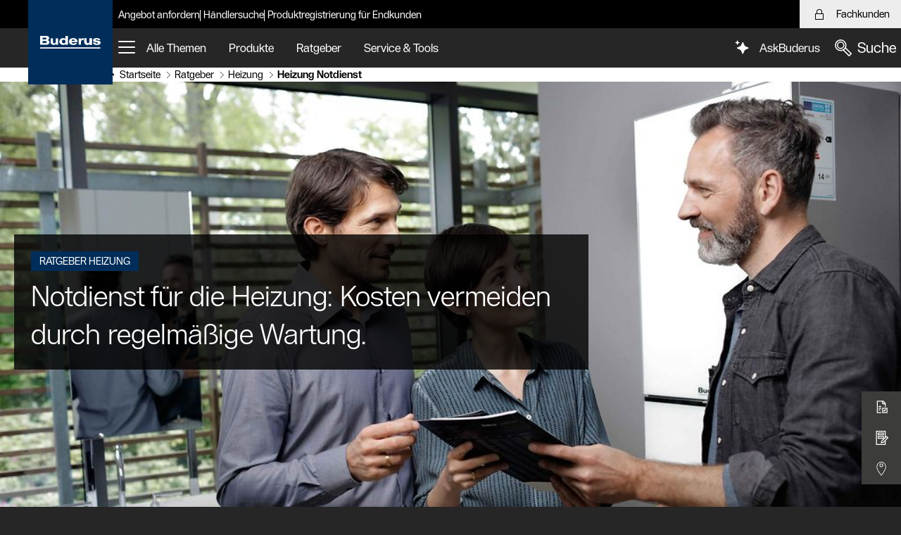

--- FILE ---
content_type: text/html;charset=UTF-8
request_url: https://www.buderus.at/de/heiztechnik-verstehen/ratgeber-heizungen/heizung-notdienst-19208
body_size: 929920
content:

<!DOCTYPE html>
<html lang="de-AT" dir="ltr"      >
<head >
<meta charset="UTF-8">
<title >Heizung Notdienst: Tipps und Kosten | Buderus</title>
<meta name="description" content="Bleiben am Sonntag bei Frost die Heizkörper kalt, hilft es oft nur, den Notdienst für die Heizung zu rufen: Erfahren Sie mehr!">
<meta name="viewport" content="width=device-width, initial-scale=1">
<meta name="generator" content="CoreMedia CMS">
<meta name="robots" content="all"/>
<link rel="apple-touch-icon" sizes="180x180" href="/resource/crblob/22372/701e4d54aff29f62998526a13c57a1e5/apple-touch-icon-png-data.png">
<link rel="icon" type="image/png" sizes="32x32" href="/resource/crblob/22376/607808b9c3b04745a2d153d42c5f66c0/favicon-32x32-png-data.png">
<link rel="icon" type="image/png" sizes="16x16" href="/resource/crblob/22374/4a96dc5b6bcaee0c2eb2ba43c21c751f/favicon-16x16-png-data.png">
<link rel="mask-icon" href="/resource/crblob/22390/99a7857801b1eea82ee58513e2368ab1/safari-pinned-tab-svg-data.svg" color="#002d59">
<link rel="shortcut icon" href="/resource/crblob/22378/2fcbb5ec9adbd18f038933835441c80b/favicon-ico-data.ico" />
<link rel="manifest" href="/resource/crblob/29378/73fc6ff0146db483339c94b120f15d07/site-webmanifest-json-data.json">
<meta name="msapplication-TileColor" content="#002d59">
<meta name="msapplication-TileImage" content="/resource/crblob/22380/e6cbf2fa26fd90d7ad66cf2de339038b/mstile-144x144-png-data.png">
<meta name="theme-color" content="#002d59">
<link rel="canonical" href="https://www.buderus.at/de/heiztechnik-verstehen/ratgeber-heizungen/heizung-notdienst-19208">
<link rel="stylesheet" href="/resource/themes/obiwan/css/obiwan-36-68.css" >
<script src="/resource/themes/obiwan/js/chunkPathById-61410-128.js" ></script>
<script>
var dataLayer = [];
(function (w, d, s, l, i) {
w[l] = w[l] || [];
w[l].push({'gtm.start': new Date().getTime(), event: 'gtm.js'});
var f = d.getElementsByTagName(s)[0], j = d.createElement(s), dl = l != 'dataLayer' ? '&l=' + l : '';
j.async = true;
j.src = 'https://www.googletagmanager.com/gtm.js?id=' + i + dl;
f.parentNode.insertBefore(j, f);
})(window, document, 'script', 'dataLayer', 'GTM-5F7V8L4');
</script>
<meta name="link-url-marketing" content="">
<meta name="link-url-comfort" content="">
<meta name="link-url-imprint" content="">
<meta name="link-url-policy" content=""></head><body class="ob-layout--cm-grid--default" >
<svg display="none" width="0" height="0" xmlns="http://www.w3.org/2000/svg" xmlns:xlink="http://www.w3.org/1999/xlink">
<defs>
<style>
.cls-1 {
fill: #1d1d1b;
}
</style>
<symbol id="icon--placeholder" viewBox="0 0 16 16">
<path fill="currentColor" d="M0 0v16.073h16V0Zm14.303 1-1.008 1.02A8.026 8.026 0 0 0 11.865 1ZM7.34 8.047l-4.553 4.608a6.959 6.959 0 0 1-.07-9.232Zm-3.917-5.33a6.96 6.96 0 0 1 9.17.014l-4.55 4.605Zm4.624 6.037 4.53 4.53a6.968 6.968 0 0 1-9.076.07Zm-5.249 5.311a8.02 8.02 0 0 0 1.475 1.008h-2.47Zm10.486-.074 1.082 1.082h-2.64a8.019 8.019 0 0 0 1.558-1.082ZM8.75 8.043l4.549-4.604a6.963 6.963 0 0 1-.015 9.138ZM2.716 2.009 1.707 1h2.429a8.025 8.025 0 0 0-1.42 1.01ZM1 1.707l1.01 1.01A8.025 8.025 0 0 0 1 4.135Zm1.084 11.659L1 14.463v-2.599a8.03 8.03 0 0 0 1.084 1.502ZM15 14.293l-1.01-1.01A8.025 8.025 0 0 0 15 11.865Zm-.999-11.565L15 1.718v2.418a8.026 8.026 0 0 0-.999-1.408Z" />
</symbol>
<symbol id="icon--placeholder-24" viewBox="0 0 24 24">
<path fill="currentColor" d="M0 0v24h24V0Zm22.299 1-2.16912 2.18433A12.02584 12.02584 0 0 0 16.79132 1ZM11.36169 12.0144l-7.364 7.416a10.842 10.842 0 0 1-.109-14.85278ZM4.5976 3.87244a10.97482 10.97482 0 0 1 14.82812.021l-7.3595 7.41144Zm7.47283 8.84729 7.332 7.29651a10.97517 10.97517 0 0 1-14.685.10839ZM4.01318 20.8338A12.01577 12.01577 0 0 0 7.47449 23H1.86218Zm16.09782-.11236L22.4007 23h-5.87519a12.01913 12.01913 0 0 0 3.58549-2.27856Zm-7.336-8.71119 7.35755-7.40948a10.83744 10.83744 0 0 1-.02118 14.71033Zm-8.886-8.843L1.71118 1h5.4975A12.02477 12.02477 0 0 0 3.889 3.16724ZM1 1.70288l2.18036 2.16986A11.96082 11.96082 0 0 0 1 7.18494Zm2.2934 18.43677L1 22.44922v-5.74555a11.96586 11.96586 0 0 0 2.2934 3.43598ZM23 22.18579l-2.18036-2.16986A11.961 11.961 0 0 0 23 16.70367ZM20.83679 3.89154 23 1.71307v5.47187a11.95758 11.95758 0 0 0-2.16321-3.2934Z" />
</symbol>
<symbol id="icon--placeholder-32" viewBox="0 0 32 32">
<path fill="currentColor" d="M-.5 0v32.5H32V0Zm29.097 2-2.08 2.094A16.308 16.308 0 0 0 23.564 2Zm-14.17 14.27-9.279 9.344a14.039 14.039 0 0 1-.143-18.72ZM6.423 5.483a14.227 14.227 0 0 1 18.686.03l-9.273 9.338Zm9.423 12.199 9.231 9.186a14.24 14.24 0 0 1-18.496.143ZM5.173 28.43a16.304 16.304 0 0 0 3.054 2.07h-5.11Zm21.321-.151 2.233 2.221h-5.454a16.297 16.297 0 0 0 3.221-2.221Zm-9.24-12.016 9.271-9.336a14.045 14.045 0 0 1-.03 18.53ZM5.007 4.073 2.922 2h5.015a16.304 16.304 0 0 0-2.931 2.073ZM1.5 3.406l2.088 2.078A16.233 16.233 0 0 0 1.5 8.414Zm2.24 23.627L1.5 29.288v-5.35a16.239 16.239 0 0 0 2.24 3.095ZM30 28.946l-2.088-2.079A16.233 16.233 0 0 0 30 23.938ZM27.934 5.508 30 3.428v4.985a16.234 16.234 0 0 0-2.066-2.905Z" />
</symbol>
<symbol id="icon--placeholder-48" viewBox="0 0 48 48">
<path d="M4 4v40h40V4Zm36.597 2-3.172 3.194A20.045 20.045 0 0 0 32.679 6ZM22.699 24.024l-11.915 12a17.732 17.732 0 0 1-.18-24.036ZM12.023 10.578a17.957 17.957 0 0 1 23.993.035L24.108 22.605Zm12.095 14.858 11.86 11.802a17.965 17.965 0 0 1-23.757.179Zm-13.306 13.4A20.036 20.036 0 0 0 15.705 42H7.67Zm26.583-.188L40.763 42h-8.468a20.038 20.038 0 0 0 5.1-3.352ZM25.527 24.017l11.905-11.99a17.73 17.73 0 0 1-.037 23.8ZM10.605 9.167 7.422 6h7.899a20.043 20.043 0 0 0-4.716 3.167ZM6 7.406l3.188 3.172A19.943 19.943 0 0 0 6 15.288Zm3.375 30.036L6 40.842v-8.314a19.952 19.952 0 0 0 3.375 4.914ZM42 40.41l-3.188-3.173A19.941 19.941 0 0 0 42 32.528Zm-3.16-29.8L42 7.426v7.86a19.943 19.943 0 0 0-3.16-4.678Z" />
</symbol>
<symbol id="icon--placeholder-96" viewBox="0 0 96 96">
<path fill="currentColor" d="M8 8v80h80V8Zm76.586 2-9.039 9.039A40.03 40.03 0 0 0 60.467 10Zm-38 38L20.452 74.134a37.897 37.897 0 0 1 0-52.268Zm-24.72-27.548a37.897 37.897 0 0 1 52.268 0L48 46.586ZM48 49.414l26.134 26.134a37.897 37.897 0 0 1-52.268 0ZM49.414 48l26.134-26.134a37.897 37.897 0 0 1 0 52.268ZM20.453 19.039 11.414 10h24.119a40.03 40.03 0 0 0-15.08 9.039ZM10 11.414l9.039 9.039A40.03 40.03 0 0 0 10 35.533Zm9.039 64.133L10 84.586V60.467a40.03 40.03 0 0 0 9.039 15.08ZM11.414 86l9.039-9.039A40.03 40.03 0 0 0 35.533 86Zm64.133-9.039L84.586 86H60.467a40.03 40.03 0 0 0 15.08-9.039ZM86 84.586l-9.039-9.039A40.03 40.03 0 0 0 86 60.467Zm-9.039-64.133L86 11.414v24.119a40.03 40.03 0 0 0-9.039-15.08Z" />
</symbol>
<symbol id="icon--placeholder-192" viewBox="0 0 192 192">
<path fill="currentColor" d="M16 16v160h160V16Zm81.414 80 54.04-54.04a77.3 77.3 0 0 1-.489 107.591Zm52.137 54.965a77.3 77.3 0 0 1-107.59.488L96 97.414ZM96 94.585l-54.551-54.55a77.332 77.332 0 0 1 108.614.488ZM94.586 96l-54.063 54.063a77.332 77.332 0 0 1-.488-108.614Zm-54.04 56.867A79.304 79.304 0 0 0 82.95 174H19.414Zm110.419-.488L172.585 174h-64.534a79.325 79.325 0 0 0 42.914-21.621ZM174 108.051v64.535l-21.621-21.621A79.325 79.325 0 0 0 174 108.05Zm-21.133-67.504L174 19.414V82.95a79.304 79.304 0 0 0-21.133-42.402ZM172.586 18l-21.11 21.11A79.444 79.444 0 0 0 113.154 18ZM40.035 38.621 19.415 18h58.432a79.417 79.417 0 0 0-37.812 20.621ZM18 19.414l20.621 20.621A79.417 79.417 0 0 0 18 77.847Zm21.11 132.063L18 172.586v-59.433a79.444 79.444 0 0 0 21.11 38.324ZM173.974 174l.025-.025V174Z" />
</symbol>
<symbol id="icon--added-to-cart-32" viewBox="0 0 32 32">
<path fill="currentColor" d="m28.259 2-1.215 4H24v2h2.437l-3.644 12H5.753L2.327 8H16V6H-.326l4.572 16h17.94l-.621 2.044A3.98 3.98 0 0 0 18.556 26h-7.112A3.973 3.973 0 1 0 12 28h6a4 4 0 1 0 5.57-3.677L29.742 4H32V2ZM8 30a2 2 0 1 1 2-2 2.003 2.003 0 0 1-2 2Zm14 0a2 2 0 1 1 2-2 2.003 2.003 0 0 1-2 2Z"/>
<path fill="currentColor" d="m6.707 11.293-1.414 1.414L11 18.414 26.707 2.707l-1.414-1.414L11 15.586l-4.293-4.293z"/>
</symbol>
<symbol id="icon--added-to-cart-48" viewBox="0 0 48 48">
<path fill="currentColor" d="m40.213 7.946-1.174 3.96-3.053.04.028 2.108 2.399-.031-4.126 13.923H11.822L8.35 14.054H26v-2.108H5.65l4.528 18.108h23.485l-1.2 4.048A5.064 5.064 0 0 0 31 33.864a5.143 5.143 0 0 0-5.025 4.082h-5.95a5.136 5.136 0 1 0 0 2.108h5.95a5.132 5.132 0 1 0 8.378-4.912l7.434-25.088H44V7.946ZM15 41.864A2.864 2.864 0 1 1 17.864 39 2.868 2.868 0 0 1 15 41.864Zm16 0A2.864 2.864 0 1 1 33.864 39 2.868 2.868 0 0 1 31 41.864Z"/>
<path fill="currentColor" d="m13.759 17.35-1.518 1.3 6.702 7.821L38.707 6.707l-1.414-1.414-18.236 18.236-5.298-6.179z"/>
</symbol>
<symbol id="icon--air-32" viewBox="0 0 32 32">
<path fill="currentColor" d="M22.337 32.004a11.822 11.822 0 0 1-6.185-1.719l-1.41-.866a10.151 10.151 0 0 0-10.532.093L.691 31.743l-1.07-1.688 3.53-2.24a12.178 12.178 0 0 1 12.637-.101l1.411.866a10.15 10.15 0 0 0 10.53-.092l3.52-2.231 1.071 1.688-3.532 2.24a12.347 12.347 0 0 1-6.451 1.819Zm0-8a11.822 11.822 0 0 1-6.185-1.719l-1.41-.866a10.155 10.155 0 0 0-10.532.093L.691 23.743l-1.07-1.688 3.53-2.24a12.178 12.178 0 0 1 12.637-.101l1.411.866a10.15 10.15 0 0 0 10.53-.092l3.52-2.231 1.071 1.688-3.532 2.24a12.347 12.347 0 0 1-6.451 1.819Zm0-8a11.822 11.822 0 0 1-6.185-1.719l-1.41-.866a10.153 10.153 0 0 0-10.532.093L.691 15.743l-1.07-1.688 3.53-2.24a12.18 12.18 0 0 1 12.637-.101l1.411.866a10.15 10.15 0 0 0 10.53-.092l3.52-2.231 1.071 1.688-3.532 2.24a12.347 12.347 0 0 1-6.451 1.819Zm0-8a11.822 11.822 0 0 1-6.185-1.719l-1.41-.866a10.151 10.151 0 0 0-10.532.093L.691 7.743l-1.07-1.688 3.53-2.24a12.178 12.178 0 0 1 12.637-.101l1.411.866a10.15 10.15 0 0 0 10.53-.092l3.52-2.231 1.071 1.688-3.532 2.24a12.347 12.347 0 0 1-6.451 1.819Z"/>
</symbol>
<symbol id="icon--air-48" viewBox="0 0 48 48">
<path fill="currentColor" d="M32.04 44.012a13.15 13.15 0 0 1-7.764-2.554l-1.788-1.298a11.312 11.312 0 0 0-13.495.137l-4.192 3.148-1.201-1.6 4.205-3.157a13.29 13.29 0 0 1 15.86-.146l1.787 1.298a11.307 11.307 0 0 0 13.495-.137l4.193-3.148 1.2 1.6-4.204 3.157a13.76 13.76 0 0 1-8.097 2.7Zm0-10.026a13.185 13.185 0 0 1-7.762-2.542l-1.788-1.293a11.356 11.356 0 0 0-13.499.138l-4.193 3.135L3.6 31.822l4.206-3.144a13.33 13.33 0 0 1 15.855-.148l1.788 1.293a11.352 11.352 0 0 0 13.5-.137l4.193-3.135 1.197 1.601-4.206 3.145a13.786 13.786 0 0 1-8.095 2.69Zm0-20a13.185 13.185 0 0 1-7.762-2.542l-1.788-1.293a11.353 11.353 0 0 0-13.499.138l-4.193 3.135L3.6 11.822l4.206-3.144a13.33 13.33 0 0 1 15.855-.148l1.788 1.293a11.352 11.352 0 0 0 13.5-.137l4.193-3.135 1.197 1.601-4.206 3.145a13.786 13.786 0 0 1-8.095 2.69Zm0 10a13.185 13.185 0 0 1-7.762-2.542l-1.788-1.293a11.353 11.353 0 0 0-13.499.138l-4.193 3.135L3.6 21.822l4.206-3.144a13.33 13.33 0 0 1 15.855-.148l1.788 1.293a11.353 11.353 0 0 0 13.5-.137l4.193-3.135 1.197 1.601-4.206 3.145a13.786 13.786 0 0 1-8.095 2.69Z"/>
</symbol>
<symbol id="icon--air-condition-32" viewBox="0 0 32 32">
<path fill="currentColor" d="M28.096 2H3.904A3.904 3.904 0 0 0 0 5.904V18h32V5.904A3.904 3.904 0 0 0 28.096 2ZM30 16H2V5.904A1.906 1.906 0 0 1 3.904 4h24.192A1.906 1.906 0 0 1 30 5.904Z"/>
<path fill="currentColor" d="M4 12h24v2H4zm0 8h2v12H4zm4 2h2v8H8zm4-2h2v12h-2zm15.375 1.219L24 23.919V20h-2v3.919l-3.375-2.7-1.25 1.562L21.398 26l-4.023 3.219 1.25 1.562 3.375-2.7V32h2v-3.919l3.375 2.7 1.25-1.562L24.602 26l4.023-3.219-1.25-1.562z"/>
</symbol>
<symbol id="icon--air-condition-48" viewBox="0 0 48 48">
<path fill="currentColor" d="M36.917 6H11.083A7.083 7.083 0 0 0 4 13.083V24h40V13.083A7.083 7.083 0 0 0 36.917 6ZM42 22H6v-8.917A5.09 5.09 0 0 1 11.083 8h25.834A5.089 5.089 0 0 1 42 13.083Z"/>
<path fill="currentColor" d="M8 18h32v2H8zm0 8h2v16H8zm5 3h2v10h-2zm5-3h2v16h-2zm22.529 3.669-1.531.816.002-1.483-2-.004-.004 2.554L34 33.149v-3.622l2.005-1.124-.979-1.744-1.026.575V26h-2v1.234l-1.026-.575-.979 1.744L32 29.527v3.622l-2.996-1.597L29 28.998l-2 .004.002 1.483-1.531-.816-.942 1.766 1.139.606-.841.503 1.026 1.717 1.876-1.121 3.344 1.782-3.3 1.708-1.92-1.147-1.026 1.717.857.512-1.144.592.92 1.775 1.542-.798-.002.717 2 .004.004-1.758L32 36.693v3.78l-2.005 1.124.979 1.744L32 42.766V44h2v-1.234l1.026.575.979-1.744L34 40.473v-3.78l2.996 1.551.004 1.758 2-.004-.002-.717 1.542.798.92-1.775-1.144-.592.857-.512-1.026-1.717-1.92 1.147-3.3-1.708 3.344-1.782 1.876 1.121 1.026-1.717-.841-.503 1.139-.606-.942-1.766z"/>
</symbol>
<symbol id="icon--air-condition-96" viewBox="0 0 96 96">
<path fill="currentColor" d="M80.917 12H15.083A7.083 7.083 0 0 0 8 19.083V48h80V19.083A7.083 7.083 0 0 0 80.917 12ZM86 46H10V19.083A5.09 5.09 0 0 1 15.083 14h65.834A5.089 5.089 0 0 1 86 19.083Z" />
<path fill="currentColor" d="M14 42h68v-8H14Zm2-6h64v4H16Zm8 16h2v32h-2zm8 6h2v20h-2zm8-6h2v32h-2zm35.52 8.655-2.525 1.383.005-3.036-2-.004-.006 4.137L64 66.967v-7.548l3.587-2.066-.998-1.733L64 57.112V54h-2v3.112l-2.589-1.492-.998 1.733L62 59.419v7.548l-6.994-3.832L55 58.998l-2 .004.005 3.036-2.525-1.383-.96 1.754 2.878 1.578-2.37 1.455 1.047 1.705 3.344-2.053 6.84 3.748-6.774 3.605-3.41-2.094-1.047 1.705 2.409 1.479-2.907 1.547.94 1.766 2.535-1.35L53 77.998l2 .004.007-3.567L62 70.713v7.796l-3.587 2.066.998 1.733L62 80.817V84h2v-3.183l2.589 1.491.998-1.733L64 78.509v-7.796l6.993 3.722.007 3.567 2-.004-.005-2.498 2.535 1.35.94-1.766-2.907-1.547 2.409-1.479-1.047-1.705-3.41 2.094-6.774-3.605 6.84-3.748 3.344 2.053 1.047-1.705-2.37-1.455 2.878-1.578-.96-1.754z" />
</symbol>
<symbol id="icon--alert-32" viewBox="0 0 32 32">
<path fill="currentColor" fill-rule='evenodd' d="M16 2-.111 30H32Zm-1 6h2v12h-2Zm0 19v-4h2v4Z"/>
</symbol>
<symbol id="icon--alert-48" viewBox="0 0 48 48">
<path fill="currentColor" d="M24 6 4 42h40Zm-1 10h2v14h-2Zm0 22v-4h2v4Z"/>
</symbol>
<symbol id="icon--already-bought-32" viewBox="0 0 32 32">
<path fill="currentColor" d="M16-.108 2 8.072v15.743l14.795 8.218L30 23.781V8.072Zm11.162 8.84-4.004 2.777-10.95-7.085L16 2.208Zm-10.214 7.086L4.693 8.816l5.58-3.261 11.109 7.187ZM4 10.723l12 6.858v11.724L4 22.638Zm14 18.199V17.524l10-6.94v12.088Z"/>
<path fill="currentColor" d="m22.562 21.148-1.855-1.855-1.414 1.414 4.144 4.145 3.511-10.536-1.896-.632-2.49 7.464z"/>
</symbol>
<symbol id="icon--already-bought-48" viewBox="0 0 48 48">
<path fill="currentColor" d="M24.024 3.855 6 13.397V34.59l19.03 10.57L42 34.555V14.359Zm15.098 11.14-6.113 3.82-14.835-9.6 5.802-3.07Zm-14.128 8.83L9.008 14.068l7.142-3.781 14.987 9.697ZM8 15.795l16 9.766V42.3L8 33.41Zm18 26.4V25.554l14-8.75v16.641Z"/>
<path fill="currentColor" d="m31.726 32.312-3.019-3.019-1.414 1.414 4.981 4.981 6.621-13.241-1.79-.894-5.379 10.759z"/>
</symbol>
<symbol id="icon--already-bought-96" viewBox="0 0 96 96">
<path fill="currentColor" d="M48.01367,7.82617,14,28.19336V66.76074L49.0166,88.18262,82,66.74316V29.24805Zm31.1117,21.97412L64.93274,38.75964l-30.859-20.25543,13.9126-8.33038Zm-30.1283,19.019L16.916,28.77777l15.25177-9.13232,30.90711,20.287ZM16,30.56342,48,50.55414V85.21576L16,65.63965Zm34,54.5932V50.55127L80,31.614V65.65723Z"/>
<polygon fill="currentColor" points="61.699 65.408 54.658 59.247 53.342 60.753 62.301 68.592 76.888 40.46 75.112 39.54 61.699 65.408"/>
</symbol>
<symbol id="icon--arrow-down-32" viewBox="0 0 32 32" >
<path fill="currentColor" d="M15-.412v28.591L4.733 17.947l-1.412 1.416L16 32l12.679-12.637-1.412-1.416L17 28.179V-.412h-2z"/>
</symbol>
<symbol id="icon--arrow-down-48" viewBox="0 0 48 48" >
<path fill="currentColor" d="M23 3.794v36.591L9.644 27.074 8.231 28.49 24 44.206 39.769 28.49l-1.413-1.416L25 40.385V3.794h-2z"/>
</symbol>
<symbol id="icon--arrow-right" viewBox="0 0 16 16" >
<path fill="currentColor" d="M.331 8h13.887L9.184 2.332l.748-.664L16 8.5l-6.068 6.832-.748-.664L14.218 9H.331V8z" />
</symbol>
<symbol id="icon--arrow-right-32" viewBox="0 0 32 32" >
<path fill="currentColor" d="M-.412 16h28.591L17.947 5.733l1.416-1.412L32 17 19.363 29.679l-1.416-1.412L28.179 18H-.412v-2z" />
</symbol>
<symbol id="icon--arrow-right-48" viewBox="0 0 48 48" >
<path fill="currentColor" d="M3.588 23h36.591L26.868 9.644l1.416-1.413L44 24 28.284 39.769l-1.416-1.413L40.179 25H3.588v-2z" />
</symbol>
<symbol id="icon--arrow-left" viewBox="0 0 16 16" >
<path fill="currentColor" d="M16 8H2.113l5.034-5.668-.748-.664L.331 8.5l6.068 6.832.748-.664L2.113 9H16V8z" />
</symbol>
<symbol id="icon--arrow-left-32" viewBox="0 0 32 32" >
<path fill="currentColor" d="M32 16H3.409L13.641 5.733l-1.416-1.412L-.412 17l12.637 12.679 1.416-1.412L3.409 18H32v-2z"/>
</symbol>
<symbol id="icon--arrow-left-48" viewBox="0 0 48 48" >
<path fill="#currentColor" d="M44 23H7.409L20.72 9.644l-1.416-1.413L3.588 24l15.716 15.769 1.416-1.413L7.409 25H44v-2z"/>
</symbol>
<symbol id="icon--arrow-up-32" viewBox="0 0 32 32" >
<path fill="currentColor" d="M15 32V3.409L4.733 13.641l-1.412-1.416L16-.412l12.679 12.637-1.412 1.416L17 3.409V32h-2z"/>
</symbol>
<symbol id="icon--arrow-up-48" viewBox="0 0 48 48" >
<path fill="currentColor" d="M23 44.206V7.615L9.644 20.926 8.231 19.51 24 3.794 39.769 19.51l-1.413 1.416L25 7.615v36.591h-2z"/>
</symbol>
<symbol id="icon--artificial-intelligence-32" viewBox="0 0 32 32">
<path stroke="currentColor" d="M16.1931 8.05273L18.7637 13.6224L24.3334 16.1931L18.7637 18.7637L16.1931 24.3334L13.6224 18.7637L8.05273 16.1931L13.6224 13.6224L16.1931 8.05273Z" />
<path d="M9.62983 7.49298L8.5614 5L7.49298 7.49298L5 8.5614L7.49298 9.62983L8.5614 12.1228L9.62983 9.62983L12.1228 8.5614L9.62983 7.49298Z" fill="currentColor"/>
</symbol>
<symbol id="icon--audio-48" viewBox="0 0 48 48">
<path fill="currentColor" fill-rule="evenodd" d="M30.067 26.286v-14.22a6.067 6.067 0 0 0-12.134 0v14.22a6.067 6.067 0 1 0 12.134 0ZM24 4a8.067 8.067 0 0 0-8.067 8.067v14.219a8.067 8.067 0 0 0 16.134 0v-14.22A8.067 8.067 0 0 0 24 4Zm1.118 34.192C31.221 37.628 36 32.493 36 26.243v-.563h-2v.563c0 5.523-4.477 10-10 10s-10-4.477-10-10v-.563h-2v.563c0 6.33 4.902 11.517 11.118 11.968v3.813h-2.785a1 1 0 1 0 0 2h7.334a1 1 0 1 0 0-2h-2.549v-3.832Z" />
</symbol>
<symbol id="icon--balcony-32" viewBox="0 0 32 32">
<path fill="currentColor" d="M12 10h4v5h2v-5h4v5h2V8H10v7h2v-5z"/>
<path fill="currentColor" d="M6 2v14H2v10h4v4h24V2ZM4 24v-6h2v6Zm18-6v6h-2v-6Zm-4 6h-2v-6h2Zm-4 0h-2v-6h2Zm-4 0H8v-6h2Zm18 4H8v-2h16V16H8V4h20Z"/>
</symbol>
<symbol id="icon--balcony-48" viewBox="0 0 48 48">
<path fill="currentColor" d="M18 14h6v8h2v-8h6v8h2V12H16v10h2v-8z"/>
<path fill="currentColor" d="M10 4v20H4v14h6v6h34V4ZM6 36V26h4v10Zm27.8-10v10H30V26ZM28 36h-4V26h4Zm-6 0h-4V26h4Zm-6 0h-4V26h4Zm26 6H12v-4h23.8V24H12V6h30Z"/>
</symbol>
<symbol id="icon--barcode-32" viewBox="0 0 32 32">
<path fill="currentColor" d="M24 8h2v16h-2zm-2 16V8h-4v16h4zM14 8h2v16h-2zm-4 0h2v16h-2zM8 24V8H4v16h4z"/>
<path fill="currentColor" d="M0 4v24h30V4Zm28 22H2V6h26Z"/>
</symbol>
<symbol id="icon--barcode-48" viewBox="0 0 48 48">
<path fill="currentColor" d="M36 14h2v20h-2zm-4 20V14h-4v20h4zM22 14h2v20h-2zm-6 0h2v20h-2zm-2 20V14h-4v20h4z"/>
<path fill="currentColor" d="M4 8v32h40V8Zm38 30H6V10h36Z"/>
</symbol>
<symbol id="icon--basement-32" viewBox="0 0 32 32">
<path fill="currentColor" d="m28.692 24.722-1.384-1.444-3.722 3.573 3.693 3.842 1.442-1.386L27.465 28H32v-2h-4.64l1.332-1.278z"/>
<path fill="currentColor" d="M22 20v-6.466l1.327 1.206 1.346-1.48L13 2.648 1.327 13.26l1.346 1.48L4 13.534V20H2v2h2v8h18v-8h10v-2ZM6 11.715l7-6.363 7 6.363V20H6ZM20 28H6v-6h14Z"/>
</symbol>
<symbol id="icon--basement-48" viewBox="0 0 48 48">
<path fill="currentColor" d="M44 37h-5.738l1.499-1.312-1.317-1.505L34 38.073V32h8v-2h-8v-9.464L20 8.69 6 20.536V30H4v2h2v12h28v-5.559l4.444 3.89 1.317-1.507L37.676 39H44ZM8 21.464 20 11.31l12 10.154V30H8ZM8 42V32h24v10Z" />
<path fill="currentColor" d="m37.359 20.769 1.282-1.538-18.66-15.548L2.339 19.25l1.322 1.5L20.019 6.317l17.34 14.452z" />
</symbol>
<symbol id="icon--bathtub-32" viewBox="0 0 32 32">
<path fill="currentColor" d="M30 20h-2V4h-8V2h10v18z" />
<path fill="currentColor" d="M19.937 18a4.753 4.753 0 0 0-4.676-4.124A4.777 4.777 0 0 0 11.47 12a4.727 4.727 0 0 0-3.85 1.955 4.665 4.665 0 0 0-.856-.079A4.752 4.752 0 0 0 2.064 18H-.198l1.761 10.57A4.09 4.09 0 0 0 5.613 32h20.74a4.09 4.09 0 0 0 4.047-3.43L32.163 18ZM6.765 15.876a2.77 2.77 0 0 1 .97.179l.852.319.398-.818A2.744 2.744 0 0 1 11.471 14a2.774 2.774 0 0 1 2.408 1.404l.331.585.667-.086a2.704 2.704 0 0 1 .358-.027A2.762 2.762 0 0 1 17.921 18H4.079a2.762 2.762 0 0 1 2.686-2.124Zm21.663 12.366A2.097 2.097 0 0 1 26.353 30H5.613a2.098 2.098 0 0 1-2.077-1.758L2.163 20h27.639ZM24 3.984A1.987 1.987 0 0 0 22.016 2h-6.032A1.987 1.987 0 0 0 14 3.984V8h10ZM22 6h-6.005l-.01-2L22 3.984Z" />
</symbol>
<symbol id="icon--bathtub-48" viewBox="0 0 48 48">
<path fill="currentColor" d="M42 26V8.922A2.887 2.887 0 0 0 39.156 6h-9.812A3.56 3.56 0 0 0 26 9.734V12h10V9.734A4.03 4.03 0 0 0 35.6 8h3.556a.886.886 0 0 1 .844.922V26H27.97a5.865 5.865 0 0 0-5.676-5.457l-.068.001a5.5 5.5 0 0 0-9.356.129 5.317 5.317 0 0 0-1.164-.13A5.865 5.865 0 0 0 6.031 26H3.87l1.71 14.034A4.374 4.374 0 0 0 9.793 44h28.412a4.374 4.374 0 0 0 4.214-3.966L44.129 26ZM34 9.734V10h-6v-.266A1.599 1.599 0 0 1 29.344 8h3.312A1.599 1.599 0 0 1 34 9.734ZM11.706 22.543a3.38 3.38 0 0 1 1.275.255l.894.362.395-.88a3.546 3.546 0 0 1 6.529-.227l.327.626.7-.099a3.395 3.395 0 0 1 .468-.037A3.835 3.835 0 0 1 25.942 26H8.058a3.835 3.835 0 0 1 3.648-3.457Zm28.73 17.249A2.379 2.379 0 0 1 38.206 42H9.794a2.379 2.379 0 0 1-2.23-2.208L6.13 28h35.74Z" />
</symbol>
<symbol id="icon--battery-48" viewBox="0 0 48 48">
<path fill="currentColor" d="M35 44H13V8.343h22V44Zm-20.9-1.114h19.8V9.457H14.1v33.429Z"/>
<path fill="currentColor" d="M30.05 9.457h-12.1V5h12.1v4.457Zm-11-1.114h9.9V6.114h-9.9v2.229Zm-1.695 31.95 4.7-10.779h-5.527l6.308-13.371H31.6l-4.944 7.804 5.167.02-14.467 16.326Zm.917-11.893h5.473l-2.59 5.936 8.21-9.264-4.72-.019 4.941-7.796H23.53L18.272 28.4Z"/>
</symbol>
<symbol id="icon--bed-32" viewBox="0 0 32 32">
<path fill="currentColor" d="M28.709 12H13.291a3.287 3.287 0 0 0-2.701 1.42C8.545 10.4 4.773 10.045 2 10.007V6H0v22h2v-4h28v4h2V15.291A3.295 3.295 0 0 0 28.709 12ZM2 12.005c3.578.04 7.52.511 8 5.925V18H2ZM30 22H2v-2h28Zm-18-4v-2.709A1.292 1.292 0 0 1 13.291 14h15.418A1.292 1.292 0 0 1 30 15.291V18Z"/>
</symbol>
<symbol id="icon--bed-48" viewBox="0 0 48 48">
<path fill="currentColor" d="M39.733 19H22.267a4.073 4.073 0 0 0-3.338 1.9 8.142 8.142 0 0 0-1.866-2.476A10.905 10.905 0 0 0 10 15.966V12H4v26h6v-4h28v4h6V23.941C44 21.217 42.086 19 39.733 19Zm-23.995.922A6.867 6.867 0 0 1 17.835 24H10v-6.03a8.957 8.957 0 0 1 5.738 1.952ZM42 36h-2v-4H8v4H6V14h2v16h34Zm0-8H10v-2h32Zm-22-4v-.059C20 22.347 21.038 21 22.267 21h17.466C40.962 21 42 22.347 42 23.941V24Z"/>
</symbol>
<symbol id="icon--berechtigungen-32" viewBox="0 0 32 32">
<path fill="currentColor" d="M30 14v-2.345C30 8.537 27.757 6 25 6s-5 2.537-5 5.655V14h-2.1l.1 12h14V14Zm-8-2.345C22 9.64 23.346 8 25 8s3 1.64 3 3.655V14h-6ZM30 24H19.983l-.066-8H30ZM8 12a6 6 0 1 0-6-6 6 6 0 0 0 6 6ZM8 2a4 4 0 1 1-4 4 4.005 4.005 0 0 1 4-4Zm3.057 12H4.91A5.007 5.007 0 0 0 0 19.07V32h16l-.033-12.93a5.007 5.007 0 0 0-4.91-5.07ZM2 30V19.07A2.997 2.997 0 0 1 4.91 16h6.147a2.998 2.998 0 0 1 2.91 3.076L13.995 30Z" />
</symbol>
<symbol id="icon--berechtigungen-48" viewBox="0 0 48 48">
<path fill="currentColor" d="M42 22v-3.19a7.003 7.003 0 0 0-14 0V22h-2v15h18V22Zm-12-3.19a5.004 5.004 0 0 1 10 0V22H30ZM42 35H28V24h14ZM13 20a7 7 0 1 0-7-7 7 7 0 0 0 7 7Zm0-12a5 5 0 1 1-5 5 5.006 5.006 0 0 1 5-5Zm4.821 14h-7.684A5.92 5.92 0 0 0 4 27.634V44h20l-.042-16.366A5.92 5.92 0 0 0 17.821 22ZM6 42V27.634A3.915 3.915 0 0 1 10.137 24h7.684a3.915 3.915 0 0 1 4.137 3.639l.037 14.36Z"/>
</symbol>
<symbol id="icon--bioMasse-48" viewBox="0 0 48 48">
<path fill="currentColor" d="M16.43 26.457a.658.658 0 0 1-.647-.789.66.66 0 0 1 .18-.338l8.357-8.368a.658.658 0 0 1 .932.932l-8.357 8.369a.656.656 0 0 1-.466.194Zm7.927 2.16a.657.657 0 0 1-.645-.789.66.66 0 0 1 .18-.337l5.602-5.61a.658.658 0 0 1 .931.932l-5.602 5.61a.655.655 0 0 1-.466.194Zm12.159 3.44a.66.66 0 0 1-.606-.917l4.74-11.229c.123-.655-.699-1.743-2.16-2.36-1.482-.628-2.852-.44-3.203.134a.677.677 0 0 1-.031.046l-5.04 11.58a.66.66 0 1 1-1.207-.526l5.098-11.715a.652.652 0 0 1 .155-.22c.829-1.121 2.782-1.343 4.74-.515 2.05.867 3.276 2.525 2.916 3.942a.668.668 0 0 1-.033.094l-4.763 11.283a.66.66 0 0 1-.606.402v.001Zm-6.046 9.476a5.946 5.946 0 0 1-2.293-.495c-2.156-.912-3.237-2.555-2.629-3.996.02-.053.054-.171.096-.312.255-.854.369-1.15.586-1.34l.866.993a.42.42 0 0 0 .088-.1c-.108.268-.2.544-.277.823a6.291 6.291 0 0 1-.146.45c-.301.713.51 1.667 1.928 2.268 1.53.648 2.974.418 3.243-.218l.592-1.401a1.349 1.349 0 0 1-.374-1.3l1.281.31c-.016.066.088.095.09.095l.727.198-1.103 2.611c-.387.917-1.416 1.414-2.675 1.414Z"/>
<path fill="currentColor" d="M33.861 38.652a.657.657 0 0 1-.178-.024l-14.765-4.145a.66.66 0 1 1 .355-1.27l14.765 4.144a.659.659 0 0 1-.177 1.294v.001Zm1.806-6.91a.655.655 0 0 1-.167-.02l-20.58-5.397c-.495-.028-1.155.539-1.601 1.381a.659.659 0 1 1-1.164-.617c.737-1.393 1.862-2.185 2.944-2.072l.098.017 20.637 5.411a.658.658 0 0 1-.167 1.298Z"/>
<path fill="currentColor" d="M34.264 38.703c-.167 0-.333-.02-.494-.063a2.45 2.45 0 0 1-1.653-1.846 5.666 5.666 0 0 1 .031-2.947c.6-2.292 2.252-3.777 3.76-3.383a2.45 2.45 0 0 1 1.652 1.847 5.67 5.67 0 0 1-.032 2.947c-.534 2.043-1.905 3.445-3.264 3.445Zm1.152-6.982c-.668 0-1.604.973-1.993 2.46a4.406 4.406 0 0 0-.042 2.247 1.237 1.237 0 0 0 .722.937c.67.174 1.73-.833 2.151-2.441a4.406 4.406 0 0 0 .041-2.248 1.237 1.237 0 0 0-.722-.936.614.614 0 0 0-.157-.02ZM20.022 45.536a.654.654 0 0 1-.465-.193L4.472 30.236a.66.66 0 0 1-.15-.232c-.726-1.19-.197-3.088 1.306-4.593 1.573-1.575 3.567-2.088 4.743-1.222a.65.65 0 0 1 .075.064L25.531 39.36a.66.66 0 0 1-.931.933L9.556 25.228c-.56-.362-1.875-.006-2.997 1.116-1.138 1.14-1.476 2.483-1.08 3.024l.029.04 14.98 15.003a.66.66 0 0 1-.466 1.125Z"/>
<path fill="currentColor" d="M21.196 45.999a2.165 2.165 0 0 1-1.579-.609c-1.102-1.104-.655-3.282 1.018-4.957 1.672-1.675 3.847-2.123 4.95-1.019a2.456 2.456 0 0 1 .496 2.43 6.074 6.074 0 0 1-4.038 4.043c-.276.073-.56.11-.847.112Zm.37-4.633c-1.174 1.176-1.506 2.602-1.018 3.092a1.233 1.233 0 0 0 1.172.15 4.762 4.762 0 0 0 3.084-3.088 1.237 1.237 0 0 0-.152-1.173c-.487-.488-1.911-.158-3.087 1.019ZM31.91 24.565a.656.656 0 0 1-.465-.192l-8.722-8.69a.659.659 0 0 1 .005-.94L27.765 9.7a.658.658 0 0 1 .93-.003l6.782 6.732a.66.66 0 0 1-.456 1.143.66.66 0 0 1-.47-.206l-6.318-6.27-4.112 4.12 8.254 8.221a.66.66 0 0 1-.464 1.128Zm5.717 5.219a3.04 3.04 0 0 1-.182-.005l.07-1.317a4.796 4.796 0 0 0 3.676-2.106 2.267 2.267 0 0 0 .37-2.104c-.448-.463-1.666-1.76-1.666-1.76l.959-.903s1.386 1.475 1.73 1.826a.66.66 0 0 1 .125.179 3.471 3.471 0 0 1-.424 3.496 6.153 6.153 0 0 1-4.658 2.694Z"/>
<path fill="currentColor" d="M15.32 23.756a.658.658 0 0 1-.645-.789.66.66 0 0 1 .18-.337L29.897 7.565c.36-.561.006-1.878-1.114-3.001-1.138-1.14-2.479-1.48-3.02-1.082a.707.707 0 0 1-.04.027l-14.98 15.004a.658.658 0 0 1-.932-.933L24.896 2.473a.656.656 0 0 1 .23-.15c1.19-.728 3.084-.199 4.588 1.308 1.572 1.575 2.085 3.573 1.22 4.75a.65.65 0 0 1-.065.075L15.786 23.562a.656.656 0 0 1-.466.194Z"/>
<path fill="currentColor" d="M14.148 24.221a5.025 5.025 0 0 1-3.365-1.623c-1.673-1.676-2.12-3.853-1.018-4.957a2.452 2.452 0 0 1 2.426-.497c.96.273 1.83.796 2.524 1.516 1.672 1.675 2.12 3.852 1.017 4.956a2.178 2.178 0 0 1-1.584.605Zm-2.795-5.869a.907.907 0 0 0-.657.221c-.488.49-.157 1.915 1.018 3.092 1.174 1.177 2.598 1.509 3.087 1.019.489-.49.157-1.915-1.018-3.092a4.39 4.39 0 0 0-1.916-1.17 2.106 2.106 0 0 0-.514-.07Z"/>
</symbol>
<symbol id="icon--brand-32" viewBox="0 0 32 32">
<path fill="currentColor" d="M5.897 6.001-.346 15l6.244 9H32V5.929ZM30 22H6.945l-4.857-7 4.858-7.001L30 7.935Z"/>
<path fill="currentColor" d="M6 18h2.117a1.534 1.534 0 0 0 1.697-1.672c0-.815-.297-1.387-.865-1.547v-.016a1.366 1.366 0 0 0 .658-1.277A1.298 1.298 0 0 0 8.24 12H6Zm.807-5.143h1.316c.439 0 .677.219.677.823 0 .538-.29.832-.677.832H6.807Zm0 2.412h1.426c.49 0 .774.328.774.925 0 .604-.284.949-.774.949H6.807Zm4.545.261h1.187c.742 0 .916.487.916 1.587a2.117 2.117 0 0 0 .123.883h.864a3.397 3.397 0 0 1-.251-1.58c0-.94-.406-1.227-.684-1.268v-.018c.155-.067.762-.36.762-1.512A1.419 1.419 0 0 0 12.745 12h-2.2v6h.807Zm0-2.673h1.31c.42 0 .8.143.8.916 0 .639-.271.958-.787.958h-1.323Zm4.468 3.555h1.838L18.091 18h.865l-1.775-6h-.858l-1.768 6h.832Zm.916-3.378h.02l.69 2.58h-1.407Zm3.396.554h.019L22.249 18h.851v-6h-.768v4.42h-.012L20.216 12h-.852v6h.768v-4.412zM28 15c0-1.656-.613-3-2.032-3h-1.91v6h1.91C27.387 18 28 16.655 28 15Zm-3.135 2.143v-4.286h.793c1.264 0 1.536.933 1.536 2.143 0 1.21-.272 2.143-1.536 2.143Z"/>
</symbol>
<symbol id="icon--brand-48" viewBox="0 0 48 48">
<path fill="currentColor" d="M11.514 14.001 3.737 24l7.778 10H44V13.92ZM42 32H12.493l-6.222-8 6.223-8.001L42 15.926Z" />
<path fill="currentColor" d="M12 27h2.694c1.52 0 2.16-.73 2.16-1.672a1.42 1.42 0 0 0-1.1-1.547v-.016a1.32 1.32 0 0 0 .837-1.277c0-1-.69-1.488-1.741-1.488H12Zm1.027-5.143h1.675c.558 0 .862.219.862.823a.793.793 0 0 1-.862.832h-1.675Zm0 2.412h1.815a.867.867 0 0 1 .985.925.88.88 0 0 1-.985.949h-1.815Zm5.785.261h1.51c.945 0 1.166.487 1.166 1.587a1.705 1.705 0 0 0 .157.883h1.1a2.766 2.766 0 0 1-.32-1.58c0-.94-.517-1.227-.87-1.268v-.018a1.443 1.443 0 0 0 .969-1.512c0-1.017-.65-1.622-1.939-1.622h-2.8v6h1.027Zm0-2.673h1.667c.533 0 1.018.143 1.018.917 0 .638-.345.958-1.002.958h-1.683Zm5.685 3.555h2.34L27.389 27h1.1l-2.258-6h-1.092l-2.25 6h1.06Zm1.167-3.378h.024l.879 2.58h-1.79Zm4.322.554h.025L32.68 27h1.084v-6h-.978v4.42h-.016L30.093 21h-1.084v6h.977v-4.412zM40 24c0-1.656-.78-3-2.586-3h-2.432v6h2.432C39.22 27 40 25.655 40 24Zm-3.99 2.143v-4.286h1.009c1.61 0 1.955.933 1.955 2.143 0 1.21-.345 2.143-1.955 2.143Z" />
</symbol>
<symbol id="icon--briquette-32" viewBox="0 0 32 32">
<path fill="currentColor" d="M12 20v6H2v-6h10m2-2H0v10h14V18Zm14 2v6H18v-6h10m2-2H16v10h14V18ZM20 8v6H10V8h10m2-2H8v10h14V6Z"/>
</symbol>
<symbol id="icon--briquette-48" viewBox="0 0 48 48">
<path fill="currentColor" d="M21 28v8H6v-8h15m2-2H4v12h19V26Zm19 2v8H27v-8h15m2-2H25v12h19V26ZM32 14v8H16v-8h16m2-2H14v12h20V12Z"/>
</symbol>
<symbol id="icon--bud-easymode-96" viewBox="0 0 96 96">
</symbol>
<symbol id="icon--buderus-list-32" viewBox="0 0 32 32">
<path fill="currentColor" d="M4 0v32h24V0Zm22 30H6V2h20Z"/>
<path fill="currentColor" d="m19.979 24.751-1.316-1.166-1.326 1.496 2.684 2.381 4.666-4.401-1.374-1.456-3.334 3.146zM8 18h8v2H8zm0 6h8v2H8zm10.672-6.407-1.344 1.48 2.704 2.456 4.674-4.663-1.412-1.416-3.326 3.32-1.296-1.177zM20 11a2.91 2.91 0 0 0-.702-2A2.91 2.91 0 0 0 20 7a2.916 2.916 0 0 0-3-3h-5v10h5a2.916 2.916 0 0 0 3-3Zm-6-5h2.988A.918.918 0 0 1 18 7a.915.915 0 0 1-1 1h-3Zm0 4h2.992A.918.918 0 0 1 18 11a.915.915 0 0 1-1 1h-3Z" />
</symbol>
<symbol id="icon--buderus-list-48" viewBox="0 0 48 48">
<path fill="currentColor" d="M18 22h12v2H18z"/>
<path fill="currentColor" d="M10 4v40h28V4Zm26 38H12V6h24Z"/>
<path fill="currentColor" d="m28.979 37.028-1.816-1.609-1.326 1.496 3.184 2.822 5.666-5.342-1.374-1.456-4.334 4.089zM14 28h10v2H14zm0 8h10v2H14zm13.172-8.823-1.344 1.48 3.204 2.909 5.674-5.66-1.412-1.416-4.326 4.317-1.796-1.63zM30 16.563a2.963 2.963 0 0 0-1.202-2.471 3.025 3.025 0 0 0 1.33-2.592c0-2.769-2.89-3.5-4.419-3.5H18v12h7.667C27.166 20 30 19.281 30 16.562ZM20 10h5.705c.1.001 2.423.034 2.423 1.5s-2.323 1.499-2.419 1.5H20Zm0 5h5.186a1 1 0 0 0 .477.125c.096.001 2.337.033 2.337 1.438S25.759 17.998 25.667 18H20Z"/>
</symbol>
<symbol id="icon--bud-my-buderus-96" viewBox="0 0 96 96">
<g clip-path="url(#clip0_1326_73820)">
<path d="M0 0V96H96V0H0Z" fill="#002D59"/>
<path d="M60.1063 50.9769V47.9183C60.1063 46.7571 60.7904 46.0196 62.0397 45.8525C62.3747 45.8003 62.7165 45.8115 63.0474 45.8856V43.8137C61.2532 43.8137 60.4035 44.266 60.019 45.5342H59.9904V44.0839H57.3721V50.9784L60.1063 50.9769Z" fill="white"/>
<path d="M73.7744 48.762C74.2538 50.7285 76.1872 51.3239 78.6663 51.3239C80.6065 51.3239 82.6663 50.6127 82.6663 48.7124C82.6663 45.8337 76.766 46.9272 76.766 45.7374C76.766 45.2745 77.6638 45.1541 78.1056 45.1541C78.4804 45.1684 79.096 45.2745 79.2781 45.407C79.4655 45.5628 79.6913 45.7042 79.7244 46.0015H82.3389C81.8731 44.5144 80.2038 43.7039 78.22 43.7039C75.8237 43.7039 73.9392 44.4632 73.9392 46.2499C73.9392 48.972 79.8238 47.9191 79.8238 49.1918C79.8238 49.7306 78.889 49.8608 78.3028 49.836C77.9062 49.8194 77.3936 49.7532 77.0136 49.489C76.7825 49.3731 76.5522 49.045 76.5011 48.762H73.7744Z" fill="white"/>
<path d="M53.0545 49.0261C52.7008 49.638 52.0227 49.7938 51.3183 49.7938C50.2112 49.7938 49.5249 49.2075 49.4217 48.1501H56.0596C56.3366 46.167 54.9872 43.7474 51.3183 43.7474C48.4803 43.7474 46.4385 45.0878 46.4385 47.6639C46.4385 50.0911 48.7226 51.3426 51.2837 51.3426C53.2216 51.3426 55.0308 50.6126 55.7751 49.0261H53.0545ZM49.4684 46.6954C49.5956 45.8825 50.2496 45.2413 51.2671 45.2413C52.2666 45.2413 52.9386 45.8825 53.0478 46.6954H49.4684Z" fill="white"/>
<path d="M31.2357 44.1155V47.901C31.2304 48.7454 30.6727 49.5582 29.6605 49.5582C28.652 49.5582 28.0808 48.7334 28.0808 47.8265V44.1155L25.3301 44.1185V48.1652C25.3301 50.1806 27.0091 51.2576 28.7017 51.2576C29.1802 51.2658 29.6555 51.1776 30.0993 50.9983C30.543 50.8189 30.9461 50.5521 31.2846 50.2137H31.3132V50.9934H33.9894V44.1155H31.2357Z" fill="white"/>
<path d="M69.7933 44.0621V47.8484C69.7881 48.692 69.2304 49.5056 68.2181 49.5056C67.2097 49.5056 66.6384 48.6807 66.6384 47.7738V44.0621L63.89 44.0515L63.8877 48.1117C63.8877 50.1272 65.5667 51.2042 67.2593 51.2042C67.7378 51.2123 68.213 51.1242 68.6567 50.945C69.1004 50.7658 69.5036 50.4992 69.8422 50.1611H69.8708V50.94H72.547V44.0621H69.7933Z" fill="white"/>
<path d="M13.3438 53.9158H82.267V54.6653H13.3438V53.9158Z" fill="white"/>
<path d="M19.2808 46.9422C20.3795 46.9422 20.8161 47.3222 20.8161 48.1486C20.8161 48.8929 20.3637 49.2233 18.6019 49.2233H16.2335V46.9422H19.2808ZM19.0603 43.2048C20.2727 43.2048 20.5797 43.563 20.5797 44.1139C20.5797 44.7198 20.2727 45.2105 19.0603 45.2105H16.2335V43.2048H19.0603ZM13.333 51.0852L20.2396 51.0732C22.9497 51.1063 24.1071 49.6854 24.1132 48.275C24.1184 47.0505 23.1649 46.082 21.6567 45.8991L21.6439 45.927C22.9497 45.7185 23.785 44.856 23.694 43.6029C23.6277 42.7006 23.2146 41.2556 19.4621 41.3384H13.333V51.0852Z" fill="white"/>
<path d="M19.2808 46.9422C20.3795 46.9422 20.8161 47.3222 20.8161 48.1486C20.8161 48.8929 20.3637 49.2233 18.6019 49.2233H16.2335V46.9422H19.2808ZM19.0603 43.2048C20.2727 43.2048 20.5797 43.563 20.5797 44.1139C20.5797 44.7198 20.2727 45.2105 19.0603 45.2105H16.2335V43.2048H19.0603ZM13.333 51.0852L20.2396 51.0732C22.9497 51.1063 24.1071 49.6854 24.1132 48.275C24.1184 47.0505 23.1649 46.082 21.6567 45.8991L21.6439 45.927C22.9497 45.7185 23.785 44.856 23.694 43.6029C23.6277 42.7006 23.2146 41.2556 19.4621 41.3384H13.333V51.0852Z" fill="white"/>
<path d="M42.3436 44.5761C41.6467 43.9356 40.569 43.7565 39.6064 43.7565C36.7021 43.8017 35.3271 45.991 35.3271 47.6437C35.3271 49.9518 37.8348 51.3073 39.644 51.3073C40.8384 51.3073 41.8958 50.9498 42.394 50.2198H42.4271V51.0536H45.1334V41.3685H42.3436V44.5761ZM38.2743 47.5149C38.2743 46.3928 39.215 45.4837 40.3763 45.4837C41.5368 45.4837 42.4775 46.3928 42.4775 47.5149C42.4775 48.6371 41.5368 49.547 40.3763 49.547C39.215 49.547 38.2743 48.6371 38.2743 47.5149Z" fill="white"/>
</g>
<defs>
<clipPath id="clip0_1326_73820">
<rect width="96" height="96" fill="white"/>
</clipPath>
</defs>
</symbol>
<symbol id="icon--bud-my-cell-96" viewBox="0 0 96 96">
<path d="M94.3759 1.62402H1.62402V94.3759H94.3759V1.62402Z" fill="#002D59"/>
<path d="M24.0441 79.6032C24.3776 79.6032 24.7267 79.5233 25.048 79.4403C27.5459 78.7926 27.6865 75.6233 25.0511 75.0813C26.9624 74.8035 27.1177 72.1928 25.3299 71.3983C24.8967 71.2066 24.4347 71.0978 23.957 71.0978H17.7646L17.7748 79.6032H24.0441ZM20.1648 72.6534H23.0249C24.246 72.6534 24.2865 74.5246 22.9207 74.5246H20.1648V72.6534ZM20.1648 75.9456H23.2086C24.5101 75.9456 24.4924 78.0776 23.074 78.0776H20.1648V75.9456Z" fill="white"/>
<path d="M29.5732 79.2672C30.6966 79.8583 32.6656 79.7298 33.4904 78.6727L33.4895 79.4798H35.6781V73.4407H33.3361V76.8682C33.3361 78.4672 31.1835 78.746 30.649 77.4982C30.5919 77.3646 30.5049 77.1677 30.5049 77.0214L30.4952 73.4594H28.2393V77.3934C28.2393 77.6414 28.4787 78.1024 28.549 78.2405C28.7606 78.6539 29.1618 79.0506 29.5732 79.2672Z" fill="white"/>
<path d="M37.2412 77.7927C38.0828 79.4768 41.0664 80.1452 42.6366 79.2354C42.8324 79.1221 43.0905 78.8912 43.1679 78.6727V79.5076H45.4335V71.1266H43.0242V73.9013C42.3855 73.1816 41.2652 73.0025 40.3544 73.1042C39.3761 73.213 38.3717 73.5839 37.7052 74.3425C37.5054 74.5697 37.3571 74.8339 37.2214 75.1011C36.9881 75.5601 36.9188 76.1541 36.9335 76.6662C36.9457 77.068 37.0631 77.4359 37.2412 77.7927ZM41.1316 74.5434C43.8333 74.4711 43.7909 78.2972 41.1316 78.1727C40.1555 78.1271 39.4941 77.6464 39.3367 76.6596C39.154 75.5085 39.9814 74.5748 41.1316 74.5434Z" fill="white"/>
<path d="M52.202 79.6032C52.6655 79.4954 53.1412 79.2901 53.546 79.0375C54.0561 78.7182 54.4508 78.2851 54.7544 77.7699H52.3457C52.038 78.9065 49.1557 78.8665 49.1192 76.9056H55.0439C55.054 76.0782 54.809 75.2048 54.2848 74.554C53.4468 73.5146 51.9429 73.0552 50.6474 73.0855C49.6212 73.1082 48.5397 73.5344 47.7883 74.2276C47.4093 74.5778 47.091 74.9952 46.9118 75.4857C46.6963 76.0762 46.7084 76.7427 46.8901 77.3377C47.5469 79.4965 50.2547 80.0582 52.202 79.6032ZM51.4004 74.471C51.7122 74.5672 52.0076 74.72 52.21 74.9862C52.368 75.1922 52.4266 75.5003 52.4124 75.7539H49.1009C49.275 74.589 50.3357 74.1375 51.4004 74.471Z" fill="white"/>
<path d="M58.5757 76.9451C58.5757 75.561 59.7741 74.6542 61.1099 75.0247V73.1331C60.9804 73.124 60.8508 73.1498 60.7234 73.1655C59.8246 73.2708 58.8065 73.8107 58.4604 74.6886V73.4398H56.252V79.4788L58.5757 79.5076L58.5757 76.9451Z" fill="white"/>
<path d="M63.3082 79.287C64.3587 79.8811 66.3748 79.7773 67.1298 78.7303V79.4986H69.4433V73.4503H67.063V76.8868C67.063 78.4849 64.9173 78.7587 64.4255 77.5078C64.3708 77.3686 64.298 77.1824 64.298 77.0311V73.4503H62.0127V77.3074C62.0127 77.4829 62.1928 78.0153 62.2374 78.1064C62.4823 78.6094 62.8143 79.0071 63.3082 79.287Z" fill="white"/>
<path d="M78.1406 76.9188C77.5617 75.09 73.6693 75.8445 73.2159 74.9377C73.1592 74.8222 73.1733 74.7165 73.226 74.6047C73.5438 73.9145 75.6166 73.9241 75.7218 75.0247H78.007C77.495 72.4231 71.4367 72.6417 70.8355 74.6977C70.7727 74.9113 70.797 75.265 70.8537 75.4786C70.9387 75.7862 71.0946 76.059 71.3537 76.2523C71.6168 76.4506 71.9386 76.5737 72.2565 76.6567C72.7281 76.7812 73.2402 76.8433 73.724 76.9158C74.1247 76.975 75.7198 77.1688 75.8757 77.5872C75.9566 77.8059 75.7906 78.113 75.6064 78.2309C75.3736 78.3803 75.0235 78.4156 74.7542 78.4288C73.979 78.4703 73.0722 78.405 72.9184 77.482H70.7383C71.1452 80.0072 75.823 80.0613 77.4403 78.9131C77.7622 78.6838 78.0415 78.3327 78.1608 77.9521C78.2723 77.5939 78.254 77.2735 78.1406 76.9188Z" fill="white"/>
<path d="M77.9792 82.1091H17.7646V82.6466H77.9792V82.1091Z" fill="white"/>
<path d="M56.5143 21.5791L53.1208 30.864L52.7221 31.9547H57.9225L49.205 45.7809L51.2761 37.7643L51.5383 36.7492H45.8862L51.0639 21.5791L56.5143 21.5791ZM57.6756 20.7671H50.483L44.751 37.5612H50.4899L47.1177 50.6139L59.3945 31.1427H53.8835L57.6756 20.7671Z" fill="white"/>
<path d="M63.4476 59.7671H32.9587V58.955H62.6356V14.0728H33.3648V26.8488H32.5527V13.2607H63.4476V59.7671Z" fill="white"/>
<path d="M40.644 50.5924H26.3584V54.9926H40.644V50.5924Z" fill="#002D59"/>
<path d="M40.2826 50.9534V54.6317H26.7189V50.9534H40.2826ZM41.0044 50.2316H25.9971V55.3535H41.0044V50.2316Z" fill="white"/>
<path d="M40.5986 43.937H26.4033V48.247H40.5986V43.937Z" fill="#002D59"/>
<path d="M40.1924 44.343V47.8409H26.8091V44.343H40.1924ZM41.0044 43.531H25.9971V48.653H41.0044V43.531Z" fill="white"/>
<path d="M40.5986 37.2365H26.4033V41.5464H40.5986V37.2365Z" fill="#002D59"/>
<path d="M40.1924 37.6425V41.1404H26.8091V37.6425H40.1924ZM41.0044 36.8304H25.9971V41.9524H41.0044V36.8304Z" fill="white"/>
<path d="M40.5986 30.536H26.4033V34.846H40.5986V30.536Z" fill="#002D59"/>
<path d="M40.1924 30.942V34.4399H26.8091V30.942H40.1924ZM41.0044 30.13H25.9971V35.252H41.0044V30.13Z" fill="white"/>
</symbol>
<symbol id="icon--bud-my-device-96" viewBox="0 0 96 96">
<path d="M94.3759 1.62402H1.62402V94.3759H94.3759V1.62402Z" fill="#002D59"/>
<path d="M24.0441 79.6032C24.3776 79.6032 24.7267 79.5234 25.048 79.4403C27.5459 78.7926 27.6865 75.6233 25.0511 75.0813C26.9624 74.8035 27.1177 72.1928 25.3299 71.3983C24.8967 71.2066 24.4347 71.0978 23.957 71.0978H17.7646L17.7748 79.6032H24.0441ZM20.1648 72.6534H23.0249C24.246 72.6534 24.2865 74.5246 22.9207 74.5246H20.1648V72.6534ZM20.1648 75.9456H23.2086C24.5101 75.9456 24.4924 78.0776 23.074 78.0776H20.1648V75.9456Z" fill="white"/>
<path d="M29.5732 79.2672C30.6966 79.8583 32.6656 79.7298 33.4904 78.6727L33.4895 79.4798H35.6781V73.4407H33.3361V76.8681C33.3361 78.4672 31.1835 78.746 30.649 77.4982C30.5919 77.3646 30.5049 77.1677 30.5049 77.0214L30.4952 73.4594H28.2393V77.3934C28.2393 77.6414 28.4787 78.1024 28.549 78.2405C28.7606 78.6539 29.1618 79.0506 29.5732 79.2672Z" fill="white"/>
<path d="M37.2412 77.7927C38.0828 79.4768 41.0664 80.1452 42.6366 79.2354C42.8324 79.1221 43.0905 78.8912 43.1679 78.6727V79.5076H45.4335V71.1266H43.0242V73.9012C42.3855 73.1816 41.2652 73.0025 40.3544 73.1042C39.3761 73.213 38.3717 73.5839 37.7052 74.3425C37.5054 74.5697 37.3571 74.8339 37.2214 75.1011C36.9881 75.5601 36.9188 76.1541 36.9335 76.6662C36.9457 77.068 37.0631 77.4359 37.2412 77.7927ZM41.1316 74.5434C43.8333 74.471 43.7909 78.2972 41.1316 78.1727C40.1555 78.1271 39.4941 77.6464 39.3367 76.6596C39.154 75.5085 39.9814 74.5748 41.1316 74.5434Z" fill="white"/>
<path d="M52.202 79.6032C52.6655 79.4954 53.1412 79.29 53.546 79.0375C54.0561 78.7182 54.4508 78.2851 54.7544 77.7699H52.3457C52.038 78.9065 49.1557 78.8665 49.1192 76.9056H55.0439C55.054 76.0782 54.809 75.2048 54.2848 74.554C53.4468 73.5146 51.9429 73.0552 50.6474 73.0855C49.6212 73.1082 48.5397 73.5344 47.7883 74.2276C47.4093 74.5778 47.091 74.9952 46.9118 75.4857C46.6963 76.0762 46.7084 76.7427 46.8901 77.3377C47.5469 79.4965 50.2547 80.0582 52.202 79.6032ZM51.4004 74.471C51.7122 74.5672 52.0076 74.72 52.21 74.9862C52.368 75.1921 52.4266 75.5003 52.4124 75.7539H49.1009C49.275 74.589 50.3357 74.1375 51.4004 74.471Z" fill="white"/>
<path d="M58.5757 76.9451C58.5757 75.561 59.7741 74.6542 61.1099 75.0247V73.1331C60.9804 73.124 60.8508 73.1498 60.7234 73.1655C59.8246 73.2708 58.8065 73.8107 58.4604 74.6886V73.4398H56.252V79.4788L58.5757 79.5076L58.5757 76.9451Z" fill="white"/>
<path d="M63.3082 79.287C64.3587 79.8811 66.3748 79.7773 67.1298 78.7303V79.4986H69.4433V73.4503H67.063V76.8868C67.063 78.4849 64.9173 78.7587 64.4255 77.5078C64.3708 77.3686 64.298 77.1824 64.298 77.0311V73.4503H62.0127V77.3074C62.0127 77.4829 62.1928 78.0153 62.2374 78.1064C62.4823 78.6094 62.8143 79.0071 63.3082 79.287Z" fill="white"/>
<path d="M78.1406 76.9188C77.5617 75.09 73.6693 75.8445 73.2159 74.9377C73.1592 74.8222 73.1733 74.7165 73.226 74.6047C73.5438 73.9145 75.6166 73.9241 75.7218 75.0247H78.007C77.495 72.4231 71.4367 72.6417 70.8355 74.6977C70.7727 74.9113 70.797 75.265 70.8537 75.4786C70.9387 75.7862 71.0946 76.059 71.3537 76.2523C71.6168 76.4506 71.9386 76.5737 72.2565 76.6567C72.7281 76.7811 73.2402 76.8433 73.724 76.9158C74.1247 76.975 75.7198 77.1688 75.8757 77.5872C75.9566 77.8059 75.7906 78.113 75.6064 78.2309C75.3736 78.3803 75.0235 78.4156 74.7542 78.4288C73.979 78.4703 73.0722 78.405 72.9184 77.482H70.7383C71.1452 80.0072 75.823 80.0613 77.4403 78.9131C77.7622 78.6838 78.0415 78.3327 78.1608 77.9521C78.2723 77.5939 78.254 77.2735 78.1406 76.9188Z" fill="white"/>
<path d="M77.9792 82.1091H17.7646V82.6466H77.9792V82.1091Z" fill="white"/>
<path d="M63.0484 59.9548H32.9512V40.4921L48.2999 27.9832L63.0484 40.497V59.9548ZM33.7632 59.1427H62.2363V40.8729L48.2894 29.0393L33.7632 40.8778V59.1427Z" fill="white"/>
<path d="M66.212 41.1732L48.2452 25.705L29.7825 41.0872L29.2627 40.4633L48.2538 24.6409L66.7418 40.5578L66.212 41.1732Z" fill="white"/>
<path d="M55.261 43.7669V54.3281H41.6909V43.7669H55.261ZM56.0731 42.9548H40.8789V55.1402H56.0731V42.9548Z" fill="white"/>
<path d="M38.9294 44.3468C39.2148 44.3468 39.4471 44.5791 39.4471 44.8645C39.4471 45.15 39.2148 45.3823 38.9294 45.3823C38.6439 45.3823 38.4116 45.15 38.4116 44.8645C38.4116 44.5791 38.6439 44.3468 38.9294 44.3468ZM38.9294 43.5348C38.195 43.5348 37.5996 44.1301 37.5996 44.8645C37.5996 45.5989 38.195 46.1943 38.9294 46.1943C39.6638 46.1943 40.2591 45.5989 40.2591 44.8645C40.2591 44.1301 39.6638 43.5348 38.9294 43.5348Z" fill="white"/>
<path d="M44.2314 45.408V52.6123" stroke="white" stroke-width="9" stroke-miterlimit="10"/>
<path d="M47.0615 45.408V52.6123" stroke="white" stroke-width="9" stroke-miterlimit="10"/>
<path d="M49.8916 45.408V52.6123" stroke="white" stroke-width="9" stroke-miterlimit="10"/>
<path d="M52.7217 45.408V52.6123" stroke="white" stroke-width="9" stroke-miterlimit="10"/>
<path d="M70.4467 30.5635C69.0134 21.9067 61.1099 16.2489 52.4529 17.6816L52.3203 16.8805C61.4265 15.373 69.7402 21.3249 71.2478 30.4308L70.4467 30.5635Z" fill="white"/>
<path d="M65.9691 31.3574C64.9523 25.2161 59.3453 21.2022 53.2039 22.2187L53.0713 21.4175C56.2254 20.8955 59.3757 21.6107 61.942 23.4318C64.5273 25.2663 66.2419 28.0339 66.7702 31.2248L65.9691 31.3574Z" fill="white"/>
<path d="M61.4916 32.1513C60.9012 28.5859 57.5202 26.1651 53.9549 26.7558L53.8223 25.9547C57.8286 25.291 61.6292 28.0115 62.2927 32.0187L61.4916 32.1513Z" fill="white"/>
</symbol>
<symbol id="icon--bud-my-energy-master-96" viewBox="0 0 96 96">
<path d="M93.9003 1.62415H1.14844V94.376H93.9003V1.62415Z" fill="#002D59"/>
<path d="M23.5685 79.6032C23.902 79.6032 24.2512 79.5234 24.5724 79.4403C27.0703 78.7926 27.2109 75.6233 24.5755 75.0813C26.4868 74.8035 26.6422 72.1928 24.8543 71.3983C24.4211 71.2066 23.9591 71.0978 23.4815 71.0978H17.2891L17.2992 79.6032H23.5685ZM19.6892 72.6534H22.5493C23.7704 72.6534 23.8109 74.5246 22.4451 74.5246H19.6892V72.6534ZM19.6892 75.9456H22.733C24.0346 75.9456 24.0168 78.0776 22.5984 78.0776H19.6892V75.9456Z" fill="white"/>
<path d="M29.0976 79.2672C30.221 79.8583 32.19 79.7298 33.0148 78.6727L33.0139 79.4798H35.2025V73.4407H32.8605V76.8682C32.8605 78.4672 30.7079 78.746 30.1734 77.4982C30.1163 77.3646 30.0293 77.1677 30.0293 77.0214L30.0196 73.4594H27.7637V77.3934C27.7637 77.6414 28.0031 78.1024 28.0734 78.2405C28.285 78.6539 28.6862 79.0506 29.0976 79.2672Z" fill="white"/>
<path d="M36.7656 77.7927C37.6072 79.4768 40.5908 80.1452 42.161 79.2354C42.3568 79.1221 42.6149 78.8912 42.6923 78.6727V79.5076H44.9579V71.1266H42.5486V73.9013C41.91 73.1816 40.7896 73.0025 39.8788 73.1042C38.9006 73.213 37.8961 73.5839 37.2296 74.3425C37.0298 74.5697 36.8815 74.8339 36.7458 75.1011C36.5126 75.5601 36.4432 76.1541 36.4579 76.6662C36.4701 77.068 36.5875 77.4359 36.7656 77.7927ZM40.6561 74.5434C43.3578 74.471 43.3153 78.2972 40.6561 78.1727C39.6799 78.1271 39.0185 77.6464 38.8611 76.6596C38.6785 75.5085 39.5058 74.5748 40.6561 74.5434Z" fill="white"/>
<path d="M51.7264 79.6032C52.1899 79.4954 52.6656 79.29 53.0704 79.0375C53.5805 78.7182 53.9752 78.2851 54.2788 77.7699H51.8701C51.5624 78.9065 48.6801 78.8665 48.6436 76.9056H54.5683C54.5784 76.0782 54.3335 75.2048 53.8093 74.554C52.9713 73.5146 51.4673 73.0552 50.1718 73.0855C49.1456 73.1082 48.0642 73.5344 47.3127 74.2276C46.9337 74.5778 46.6154 74.9952 46.4362 75.4857C46.2207 76.0762 46.2328 76.7427 46.4145 77.3377C47.0713 79.4965 49.7791 80.0582 51.7264 79.6032ZM50.9248 74.471C51.2366 74.5672 51.5321 74.72 51.7345 74.9862C51.8924 75.1921 51.9511 75.5003 51.9369 75.7539H48.6253C48.7995 74.589 49.8601 74.1375 50.9248 74.471Z" fill="white"/>
<path d="M58.1001 76.9451C58.1001 75.561 59.2985 74.6542 60.6343 75.0247V73.1331C60.5048 73.124 60.3752 73.1498 60.2478 73.1655C59.349 73.2708 58.3309 73.8107 57.9848 74.6886V73.4398H55.7764V79.4788L58.1001 79.5076V76.9451Z" fill="white"/>
<path d="M62.8326 79.287C63.8831 79.8811 65.8992 79.7773 66.6542 78.7303V79.4986H68.9678V73.4503H66.5874V76.8868C66.5874 78.4849 64.4417 78.7587 63.9499 77.5078C63.8953 77.3686 63.8224 77.1824 63.8224 77.0311V73.4503H61.5371V77.3074C61.5371 77.4829 61.7172 78.0153 61.7618 78.1064C62.0067 78.6094 62.3387 79.0071 62.8326 79.287Z" fill="white"/>
<path d="M77.6651 76.9188C77.0861 75.09 73.1938 75.8445 72.7403 74.9377C72.6837 74.8222 72.6977 74.7165 72.7504 74.6047C73.0682 73.9145 75.141 73.9241 75.2462 75.0247H77.5315C77.0194 72.4231 70.9611 72.6417 70.3599 74.6977C70.2971 74.9113 70.3215 75.265 70.3781 75.4787C70.4631 75.7862 70.619 76.059 70.8781 76.2523C71.1412 76.4506 71.463 76.5737 71.7809 76.6567C72.2525 76.7812 72.7646 76.8433 73.2484 76.9158C73.6491 76.975 75.2442 77.1688 75.4001 77.5872C75.481 77.8059 75.315 78.113 75.1308 78.2309C74.8981 78.3803 74.5479 78.4156 74.2786 78.4288C73.5034 78.4703 72.5966 78.405 72.4428 77.482H70.2627C70.6696 80.0072 75.3474 80.0613 76.9647 78.9131C77.2866 78.6838 77.5659 78.3327 77.6853 77.9521C77.7967 77.5939 77.7784 77.2735 77.6651 76.9188Z" fill="white"/>
<path d="M77.5036 82.1091H17.2891V82.6466H77.5036V82.1091Z" fill="white"/>
<path d="M66.0148 59.9549H28.7822V35.896L47.7704 20.4209L66.0148 35.9009V59.9549ZM29.5943 59.1429H65.2028V36.2769L47.76 21.477L29.5943 36.2817V59.1429Z" fill="white"/>
<path d="M70.1126 36.621L47.7045 17.3293L24.679 36.513L24.1592 35.8891L47.7132 16.2651L70.6424 36.0056L70.1126 36.621Z" fill="white"/>
<path d="M47.5241 57.8473C39.5499 57.8473 33.0625 51.3598 33.0625 43.3856C33.0625 35.4115 39.5499 28.924 47.5241 28.924C49.4895 28.924 51.3954 29.3114 53.1887 30.0756L52.8705 30.8226C51.1783 30.1016 49.3795 29.736 47.5241 29.736C39.9977 29.736 33.8745 35.8592 33.8745 43.3856C33.8745 50.9121 39.9977 57.0353 47.5241 57.0353C55.0506 57.0353 61.1738 50.9121 61.1738 43.3856H61.9858C61.9858 51.3598 55.4984 57.8473 47.5241 57.8473Z" fill="white"/>
<path d="M50.8779 32.5357L56.4647 32.5396L53.6756 27.6989L50.8779 32.5357Z" fill="white"/>
<path d="M53.0527 39.3778V44.024C53.0527 44.024 50.2447 46.4438 50.2447 49.9492H44.8047C44.8047 46.4438 41.9966 44.024 41.9966 44.024V39.3778H53.0527ZM53.8648 38.5658H41.1846V44.3962L41.4665 44.6392C41.4903 44.6599 43.9926 46.8731 43.9926 49.9492V50.7612H51.0567V49.9492C51.0567 46.8518 53.5576 44.6609 53.5828 44.6392L53.8648 44.3962V38.5658Z" fill="white"/>
<path d="M46.0784 39.3916H43.6807L43.6808 38.9855C43.6808 38.9855 43.682 34.6734 43.682 34.6041C43.682 34.052 44.2158 33.3853 44.8788 33.3853C45.5418 33.3853 46.0757 34.052 46.0757 34.6041C46.0757 34.6734 46.0782 38.9854 46.0782 38.9854L46.0784 39.3916ZM44.4929 38.5796H45.2659C45.2653 37.504 45.2637 34.6603 45.2637 34.6041C45.2637 34.4762 45.0704 34.1973 44.8788 34.1973C44.6872 34.1973 44.494 34.4762 44.494 34.6041C44.494 34.6603 44.4932 37.5041 44.4929 38.5796Z" fill="white"/>
<path d="M51.4162 39.3763H49.0186L49.0186 38.9702C49.0186 38.9702 49.0199 34.6582 49.0199 34.5888C49.0199 34.0367 49.5537 33.37 50.2167 33.37C50.8797 33.37 51.4136 34.0367 51.4136 34.5888C51.4136 34.6582 51.416 38.9701 51.416 38.9701L51.4162 39.3763ZM49.8308 38.5643H50.6037C50.6031 37.4888 50.6016 34.645 50.6016 34.5888C50.6016 34.4609 50.4083 34.182 50.2167 34.182C50.025 34.182 49.8319 34.4609 49.8319 34.5888C49.8319 34.645 49.8311 37.4888 49.8308 38.5643Z" fill="white"/>
<path d="M49.1477 50.7246L48.5865 53.1484H46.4624L45.9021 50.7246H49.1477ZM50.1693 49.9126H44.8809L45.1109 50.9075L45.6713 53.3313L45.8167 53.9604H49.232L49.3776 53.3315L49.9388 50.9078L50.1693 49.9126Z" fill="white"/>
</symbol>
<symbol id="icon--bud-my-location-96" viewBox="0 0 96 96">
<path d="M94.3759 1.62402H1.62402V94.3759H94.3759V1.62402Z" fill="#002D59"/>
<path d="M24.046 79.6032C24.3795 79.6032 24.7287 79.5234 25.05 79.4403C27.5478 78.7926 27.6885 75.6233 25.0531 75.0813C26.9644 74.8035 27.1197 72.1928 25.3319 71.3983C24.8987 71.2066 24.4367 71.0978 23.959 71.0978H17.7666L17.7767 79.6032H24.046ZM20.1667 72.6534H23.0269C24.2479 72.6534 24.2885 74.5246 22.9226 74.5246H20.1667V72.6534ZM20.1667 75.9456H23.2105C24.5121 75.9456 24.4944 78.0776 23.0759 78.0776H20.1667V75.9456Z" fill="white"/>
<path d="M29.5751 79.2672C30.6985 79.8583 32.6675 79.7298 33.4924 78.6727L33.4914 79.4798H35.68V73.4407H33.3381V76.8681C33.3381 78.4672 31.1854 78.746 30.651 77.4982C30.5939 77.3646 30.5068 77.1677 30.5068 77.0214L30.4972 73.4594H28.2412V77.3934C28.2412 77.6414 28.4806 78.1024 28.551 78.2405C28.7625 78.6539 29.1638 79.0506 29.5751 79.2672Z" fill="white"/>
<path d="M37.2432 77.7927C38.0847 79.4768 41.0683 80.1452 42.6385 79.2354C42.8344 79.1221 43.0924 78.8912 43.1698 78.6727V79.5076H45.4354V71.1266H43.0261V73.9012C42.3875 73.1816 41.2672 73.0025 40.3563 73.1042C39.3781 73.213 38.3736 73.5839 37.7072 74.3425C37.5073 74.5697 37.359 74.8339 37.2234 75.1011C36.9901 75.5601 36.9208 76.1541 36.9355 76.6662C36.9476 77.068 37.065 77.4359 37.2432 77.7927ZM41.1336 74.5434C43.8353 74.471 43.7928 78.2972 41.1336 78.1727C40.1574 78.1271 39.496 77.6464 39.3386 76.6596C39.156 75.5085 39.9833 74.5748 41.1336 74.5434Z" fill="white"/>
<path d="M52.2039 79.6032C52.6675 79.4954 53.1432 79.29 53.548 79.0375C54.0581 78.7182 54.4527 78.2851 54.7564 77.7699H52.3477C52.04 78.9065 49.1576 78.8665 49.1211 76.9056H55.0458C55.056 76.0782 54.811 75.2048 54.2868 74.554C53.4488 73.5146 51.9448 73.0552 50.6494 73.0855C49.6231 73.1082 48.5417 73.5344 47.7902 74.2276C47.4112 74.5778 47.093 74.9952 46.9138 75.4857C46.6982 76.0762 46.7103 76.7427 46.892 77.3377C47.5489 79.4965 50.2567 80.0582 52.2039 79.6032ZM51.4024 74.471C51.7141 74.5672 52.0096 74.72 52.212 74.9862C52.3699 75.1921 52.4286 75.5003 52.4144 75.7539H49.1029C49.277 74.589 50.3376 74.1375 51.4024 74.471Z" fill="white"/>
<path d="M58.5777 76.9451C58.5777 75.561 59.776 74.6542 61.1119 75.0247V73.1331C60.9823 73.124 60.8528 73.1498 60.7253 73.1655C59.8266 73.2708 58.8085 73.8107 58.4623 74.6886V73.4398H56.2539V79.4788L58.5777 79.5076V76.9451Z" fill="white"/>
<path d="M63.3101 79.287C64.3607 79.8811 66.3767 79.7773 67.1317 78.7303V79.4986H69.4453V73.4503H67.065V76.8868C67.065 78.4849 64.9193 78.7587 64.4274 77.5078C64.3728 77.3686 64.2999 77.1824 64.2999 77.0311V73.4503H62.0146V77.3074C62.0146 77.4829 62.1948 78.0153 62.2393 78.1064C62.4842 78.6094 62.8163 79.0071 63.3101 79.287Z" fill="white"/>
<path d="M78.1426 76.9188C77.5637 75.09 73.6713 75.8445 73.2179 74.9377C73.1612 74.8222 73.1753 74.7165 73.2279 74.6047C73.5458 73.9145 75.6185 73.9241 75.7237 75.0247H78.009C77.4969 72.4231 71.4386 72.6417 70.8375 74.6977C70.7746 74.9113 70.799 75.265 70.8557 75.4786C70.9407 75.7862 71.0965 76.059 71.3556 76.2523C71.6188 76.4506 71.9406 76.5737 72.2584 76.6567C72.7301 76.7811 73.2421 76.8433 73.7259 76.9158C74.1267 76.975 75.7217 77.1688 75.8776 77.5872C75.9586 77.8059 75.7925 78.113 75.6084 78.2309C75.3756 78.3803 75.0254 78.4156 74.7562 78.4288C73.981 78.4703 73.0741 78.405 72.9203 77.482H70.7402C71.1471 80.0072 75.825 80.0613 77.4422 78.9131C77.7641 78.6838 78.0434 78.3327 78.1628 77.9521C78.2742 77.5939 78.256 77.2735 78.1426 76.9188Z" fill="white"/>
<path d="M77.9812 82.1091H17.7666V82.6466H77.9812V82.1091Z" fill="white"/>
<path d="M20.5615 71.0978L20.5717 79.6032L20.5615 71.0978Z" fill="white"/>
<path d="M35.5079 47.6141H27.7041V48.4262H35.5079V47.6141Z" fill="white"/>
<path d="M28.2968 45.9956L24.791 48.0201L28.2968 50.0447V45.9956Z" fill="white"/>
<path d="M68.2949 47.6141H60.4912V48.4262H68.2949V47.6141Z" fill="white"/>
<path d="M67.7021 50.0447L71.208 48.0201L67.7021 45.9956V50.0447Z" fill="white"/>
<path d="M70.9176 54.4506H25.083V55.2626H70.9176V54.4506Z" fill="white"/>
<path d="M57.2492 13.8624H38.751V58.8266H57.2492V13.8624Z" fill="#002D59"/>
<path d="M56.8429 14.2685V58.4205H39.1568V14.2685H56.8429ZM57.655 13.4564H38.3447V59.2326H57.655V13.4564Z" fill="white"/>
<path d="M57.1381 30.4868H38.79V31.2988H57.1381V30.4868Z" fill="white"/>
<path d="M57.1381 28.0435H38.79V28.8555H57.1381V28.0435Z" fill="white"/>
<path d="M48.6576 44.3131C38.2248 44.3131 27.1367 42.5105 27.1367 39.1697C27.1367 37.2793 30.6723 36.0892 33.6382 35.4238L33.8161 36.2161C29.4901 37.1867 27.9487 38.3782 27.9487 39.1697C27.9487 39.9612 29.4901 41.1528 33.816 42.1233C37.7758 43.0118 43.0466 43.501 48.6576 43.501C54.2686 43.501 59.5395 43.0118 63.4993 42.1233C67.8252 41.1528 69.3665 39.9612 69.3665 39.1697C69.3665 38.3835 67.9412 37.4798 65.5538 36.7523L65.7905 35.9755C68.7022 36.8627 70.1786 37.9375 70.1786 39.1697C70.1786 42.5105 59.0905 44.3131 48.6576 44.3131Z" fill="white"/>
<path d="M67.1141 33.8494L61.6885 35.4882L65.8198 39.3683L67.1141 33.8494Z" fill="white"/>
</symbol>
<symbol id="icon--bud-my-mode-96" viewBox="0 0 96 96">
<path d="M94.3759 1.6156H1.62402V94.3675H94.3759V1.6156Z" fill="#002D59"/>
<path d="M24.0285 79.5947C24.362 79.5947 24.7111 79.5148 25.0324 79.4318C27.5303 78.7841 27.6709 75.6147 25.0355 75.0727C26.9468 74.795 27.1021 72.1843 25.3143 71.3898C24.8811 71.1981 24.4191 71.0892 23.9414 71.0892H17.749L17.7592 79.5947H24.0285ZM20.1491 72.6448H23.0093C24.2304 72.6448 24.2709 74.5161 22.905 74.5161H20.1491V72.6448ZM20.1491 75.9371H23.1929C24.4945 75.9371 24.4768 78.0691 23.0583 78.0691H20.1491V75.9371Z" fill="white"/>
<path d="M29.5575 79.2587C30.681 79.8497 32.65 79.7212 33.4748 78.6641L33.4739 79.4712H35.6625V73.4321H33.3205V76.8596C33.3205 78.4586 31.1678 78.7375 30.6334 77.4896C30.5763 77.356 30.4892 77.1591 30.4892 77.0129L30.4796 73.4509H28.2236V77.3848C28.2236 77.6328 28.463 78.0938 28.5334 78.232C28.7449 78.6454 29.1462 79.0421 29.5575 79.2587Z" fill="white"/>
<path d="M37.2256 77.7842C38.0671 79.4682 41.0507 80.1367 42.6209 79.2269C42.8168 79.1135 43.0749 78.8827 43.1523 78.6641V79.499H45.4179V71.118H43.0085V73.8927C42.3699 73.1731 41.2496 72.994 40.3387 73.0956C39.3605 73.2044 38.3561 73.5754 37.6896 74.334C37.4898 74.5612 37.3415 74.8253 37.2058 75.0925C36.9725 75.5515 36.9032 76.1456 36.9179 76.6576C36.93 77.0594 37.0474 77.4273 37.2256 77.7842ZM41.116 74.5348C43.8177 74.4625 43.7752 78.2887 41.116 78.1642C40.1399 78.1186 39.4785 77.6378 39.321 76.6511C39.1384 75.4999 39.9658 74.5662 41.116 74.5348Z" fill="white"/>
<path d="M52.1863 79.5947C52.6499 79.4869 53.1256 79.2815 53.5304 79.0289C54.0405 78.7096 54.4351 78.2765 54.7388 77.7613H52.3301C52.0224 78.8979 49.14 78.8579 49.1035 76.897H55.0283C55.0384 76.0697 54.7934 75.1962 54.2692 74.5455C53.4312 73.506 51.9272 73.0466 50.6318 73.077C49.6056 73.0997 48.5241 73.5258 47.7726 74.219C47.3937 74.5692 47.0754 74.9867 46.8962 75.4771C46.6806 76.0676 46.6928 76.7341 46.8744 77.3292C47.5313 79.4879 50.2391 80.0496 52.1863 79.5947ZM51.3848 74.4625C51.6965 74.5587 51.992 74.7114 52.1944 74.9777C52.3524 75.1836 52.411 75.4917 52.3968 75.7453H49.0853C49.2594 74.5804 50.32 74.129 51.3848 74.4625Z" fill="white"/>
<path d="M58.5601 76.9365C58.5601 75.5525 59.7584 74.6457 61.0943 75.0162V73.1246C60.9648 73.1155 60.8352 73.1413 60.7077 73.1569C59.809 73.2622 58.7909 73.8022 58.4447 74.6801V73.4312H56.2363V79.4703L58.5601 79.4991L58.5601 76.9365Z" fill="white"/>
<path d="M63.2925 79.2785C64.3431 79.8725 66.3591 79.7688 67.1141 78.7218V79.49H69.4277V73.4418H67.0474V76.8783C67.0474 78.4764 64.9017 78.7502 64.4098 77.4993C64.3552 77.3601 64.2824 77.1738 64.2824 77.0225V73.4418H61.9971V77.2988C61.9971 77.4744 62.1772 78.0068 62.2218 78.0979C62.4666 78.6008 62.7987 78.9986 63.2925 79.2785Z" fill="white"/>
<path d="M78.125 76.9102C77.5461 75.0815 73.6537 75.8359 73.2003 74.9291C73.1436 74.8137 73.1577 74.708 73.2104 74.5961C73.5282 73.9059 75.6009 73.9156 75.7061 75.0162H77.9914C77.4794 72.4146 71.4211 72.6332 70.8199 74.6892C70.7571 74.9028 70.7814 75.2565 70.8381 75.4701C70.9231 75.7777 71.079 76.0505 71.3381 76.2437C71.6012 76.4421 71.923 76.5651 72.2408 76.6481C72.7125 76.7726 73.2246 76.8348 73.7083 76.9072C74.1091 76.9664 75.7042 77.1602 75.86 77.5787C75.941 77.7974 75.7749 78.1044 75.5908 78.2224C75.358 78.3717 75.0078 78.407 74.7386 78.4202C73.9634 78.4618 73.0566 78.3965 72.9028 77.4735H70.7227C71.1295 79.9986 75.8074 80.0527 77.4246 78.9045C77.7465 78.6753 78.0258 78.3241 78.1452 77.9436C78.2566 77.5853 78.2384 77.265 78.125 76.9102Z" fill="white"/>
<path d="M77.9636 82.1006H17.749V82.6381H77.9636V82.1006Z" fill="white"/>
<path d="M48 59.7358C41.7644 59.7358 35.902 57.3075 31.4928 52.8983C27.0835 48.4891 24.6553 42.6267 24.6553 36.3911C24.6553 30.1555 27.0835 24.2931 31.4928 19.8839C35.902 15.4747 41.7644 13.0464 48 13.0464C54.2356 13.0464 60.098 15.4747 64.5072 19.8839C68.9165 24.2931 71.3447 30.1555 71.3447 36.3911C71.3447 42.6267 68.9165 48.4891 64.5072 52.8983C60.098 57.3075 54.2356 59.7358 48 59.7358ZM48 13.8584C35.5754 13.8584 25.4673 23.9665 25.4673 36.3911C25.4673 48.8157 35.5754 58.9238 48 58.9238C60.4246 58.9238 70.5327 48.8157 70.5327 36.3911C70.5327 23.9665 60.4246 13.8584 48 13.8584Z" fill="white"/>
<path d="M34.5072 49.8832C38.1033 53.4793 42.8819 55.4631 47.9662 55.472L47.9662 52.8383C43.7635 52.8295 39.5636 51.2258 36.3641 48.0263C33.1213 44.7836 31.5185 40.5131 31.5534 36.2537L28.9196 36.2537C28.9193 36.2991 28.918 36.3443 28.918 36.3897C28.918 41.4869 30.9029 46.279 34.5072 49.8832Z" fill="white"/>
<path d="M61.4942 22.8962C57.8899 19.292 53.0979 17.307 48.0007 17.307C44.9708 17.307 42.0488 18.0085 39.4199 19.3344L40.5174 21.7327C46.6996 18.5818 54.472 19.5878 59.6373 24.7531C64.8091 29.925 65.8112 37.7107 62.6456 43.8967L65.0495 44.983C66.3795 42.3509 67.0834 39.4244 67.0834 36.3897C67.0834 31.2925 65.0984 26.5005 61.4942 22.8962Z" fill="white"/>
<path d="M45.9492 33.8984C45.9492 34.6112 45.7354 35.2385 45.3077 35.823C44.88 36.4217 44.1957 37.0063 42.8129 37.8474C41.2304 38.8168 40.6032 39.5296 40.4463 40.328H45.992V41.1548H39.4199C39.4769 39.4013 40.4178 38.4319 42.3139 37.2058C43.4116 36.493 43.9961 36.0369 44.4381 35.5379C44.8372 35.0817 45.0511 34.5827 45.0511 33.8841C45.0511 32.6296 44.0674 31.8455 42.8129 31.8455C41.2875 31.8455 40.5604 32.986 40.5604 34.4829V34.6255H39.6623V34.4829C39.6623 32.4586 40.7885 31.09 42.8556 31.09C44.5949 31.09 45.9492 32.0452 45.9492 33.8984Z" fill="white"/>
<path d="M50.9388 31.1755V41.1548H50.0407V33.7416H47.4033V33.1001C48.2872 33.0859 48.7862 33.0146 49.1141 32.8863C49.7556 32.6296 50.0692 32.1165 50.2118 31.1755H50.9388Z" fill="white"/>
<path d="M57.415 32.9689C57.415 34.1703 56.4509 34.9563 55.4276 34.9563C54.2707 34.9563 53.4846 34.0813 53.4846 33.043C53.4698 31.901 54.3597 31.0408 55.4572 31.0408C56.6734 31.0408 57.415 31.9603 57.415 32.9689ZM54.2855 33.0431C54.2855 33.7253 54.7898 34.2592 55.4424 34.2592C56.1097 34.2592 56.6141 33.7105 56.6141 32.9837C56.6141 32.435 56.2877 31.7379 55.4424 31.7379C54.6711 31.7379 54.2855 32.4053 54.2855 33.0431Z" fill="white"/>
</symbol>
<symbol id="icon--bud-my-vent-96" viewBox="0 0 96 96">
<path d="M94.3759 1.62402H1.62402V94.3759H94.3759V1.62402Z" fill="#002D59"/>
<path d="M24.0441 79.6032C24.3776 79.6032 24.7267 79.5234 25.048 79.4403C27.5459 78.7926 27.6865 75.6233 25.0511 75.0813C26.9624 74.8035 27.1177 72.1928 25.3299 71.3983C24.8967 71.2066 24.4347 71.0978 23.957 71.0978H17.7646L17.7748 79.6032H24.0441ZM20.1648 72.6534H23.0249C24.246 72.6534 24.2865 74.5246 22.9207 74.5246H20.1648V72.6534ZM20.1648 75.9456H23.2086C24.5101 75.9456 24.4924 78.0776 23.074 78.0776H20.1648V75.9456Z" fill="white"/>
<path d="M29.5732 79.2672C30.6966 79.8583 32.6656 79.7298 33.4904 78.6727L33.4895 79.4798H35.6781V73.4407H33.3361V76.8681C33.3361 78.4672 31.1835 78.746 30.649 77.4982C30.5919 77.3646 30.5049 77.1677 30.5049 77.0214L30.4952 73.4594H28.2393V77.3934C28.2393 77.6414 28.4787 78.1024 28.549 78.2405C28.7606 78.6539 29.1618 79.0506 29.5732 79.2672Z" fill="white"/>
<path d="M37.2412 77.7927C38.0828 79.4768 41.0664 80.1452 42.6366 79.2354C42.8324 79.1221 43.0905 78.8912 43.1679 78.6727V79.5076H45.4335V71.1266H43.0242V73.9012C42.3855 73.1816 41.2652 73.0025 40.3544 73.1042C39.3761 73.213 38.3717 73.5839 37.7052 74.3425C37.5054 74.5697 37.3571 74.8339 37.2214 75.1011C36.9881 75.5601 36.9188 76.1541 36.9335 76.6662C36.9457 77.068 37.0631 77.4359 37.2412 77.7927ZM41.1316 74.5434C43.8333 74.471 43.7909 78.2972 41.1316 78.1727C40.1555 78.1271 39.4941 77.6464 39.3367 76.6596C39.154 75.5085 39.9814 74.5748 41.1316 74.5434Z" fill="white"/>
<path d="M52.202 79.6032C52.6655 79.4954 53.1412 79.29 53.546 79.0375C54.0561 78.7182 54.4508 78.2851 54.7544 77.7699H52.3457C52.038 78.9065 49.1557 78.8665 49.1192 76.9056H55.0439C55.054 76.0782 54.809 75.2048 54.2848 74.554C53.4468 73.5146 51.9429 73.0552 50.6474 73.0855C49.6212 73.1082 48.5397 73.5344 47.7883 74.2276C47.4093 74.5778 47.091 74.9952 46.9118 75.4857C46.6963 76.0762 46.7084 76.7427 46.8901 77.3377C47.5469 79.4965 50.2547 80.0582 52.202 79.6032ZM51.4004 74.471C51.7122 74.5672 52.0076 74.72 52.21 74.9862C52.368 75.1921 52.4266 75.5003 52.4124 75.7539H49.1009C49.275 74.589 50.3357 74.1375 51.4004 74.471Z" fill="white"/>
<path d="M58.5757 76.9451C58.5757 75.561 59.7741 74.6542 61.1099 75.0247V73.1331C60.9804 73.124 60.8508 73.1498 60.7234 73.1655C59.8246 73.2708 58.8065 73.8107 58.4604 74.6886V73.4398H56.252V79.4788L58.5757 79.5076L58.5757 76.9451Z" fill="white"/>
<path d="M63.3082 79.287C64.3587 79.8811 66.3748 79.7773 67.1298 78.7303V79.4986H69.4433V73.4503H67.063V76.8868C67.063 78.4849 64.9173 78.7587 64.4255 77.5078C64.3708 77.3686 64.298 77.1824 64.298 77.0311V73.4503H62.0127V77.3074C62.0127 77.4829 62.1928 78.0153 62.2374 78.1064C62.4823 78.6094 62.8143 79.0071 63.3082 79.287Z" fill="white"/>
<path d="M78.1406 76.9188C77.5617 75.09 73.6693 75.8445 73.2159 74.9377C73.1592 74.8222 73.1733 74.7165 73.226 74.6047C73.5438 73.9145 75.6166 73.9241 75.7218 75.0247H78.007C77.495 72.4231 71.4367 72.6417 70.8355 74.6977C70.7727 74.9113 70.797 75.265 70.8537 75.4786C70.9387 75.7862 71.0946 76.059 71.3537 76.2523C71.6168 76.4506 71.9386 76.5737 72.2565 76.6567C72.7281 76.7811 73.2402 76.8433 73.724 76.9158C74.1247 76.975 75.7198 77.1688 75.8757 77.5872C75.9566 77.8059 75.7906 78.113 75.6064 78.2309C75.3736 78.3803 75.0235 78.4156 74.7542 78.4288C73.979 78.4703 73.0722 78.405 72.9184 77.482H70.7383C71.1452 80.0072 75.823 80.0613 77.4403 78.9131C77.7622 78.6838 78.0415 78.3327 78.1608 77.9521C78.2723 77.5939 78.254 77.2735 78.1406 76.9188Z" fill="white"/>
<path d="M77.9792 82.1091H17.7646V82.6466H77.9792V82.1091Z" fill="white"/>
<path d="M66.5954 55.2574H29.1748V50.0187H29.9868V54.4454H65.7834V32.0901L48.2485 17.6087L29.9868 32.095V36.3347H29.1748V31.7027L48.2588 16.5641L66.5954 31.7076V55.2574Z" fill="white"/>
<path d="M70.7218 32.4296L48.1927 13.5506L25.0427 32.324L24.5312 31.6933L48.2012 12.4983L71.2433 31.8072L70.7218 32.4296Z" fill="white"/>
<path d="M53.7369 50.0668C53.2245 50.0668 52.729 49.9167 52.3335 49.6348C51.872 49.3022 51.4969 49.0097 51.1848 48.7395C50.8145 48.425 50.4479 48.0838 50.0978 47.7279C49.7313 47.3597 49.3915 46.9629 49.075 46.5882L49.069 46.5809C48.7828 46.2256 48.4814 45.8225 48.1475 45.3486L48.8113 44.8809C49.134 45.3389 49.4241 45.7272 49.6984 46.0679C50.0033 46.4287 50.3296 46.8097 50.6751 47.1568C51.0099 47.4972 51.3587 47.8217 51.7134 48.1232C52.01 48.3799 52.3667 48.6577 52.8066 48.9748C53.0891 49.1762 53.4582 49.2739 53.8396 49.252L53.8404 49.2505L54.0319 49.2215C54.4632 49.1559 54.8687 48.9366 55.1165 48.6349L55.1243 48.6256C55.304 48.4197 55.4821 48.1863 55.6847 47.8909C55.8614 47.6344 56.0262 47.3758 56.1749 47.1213C56.3276 46.8601 56.4741 46.5863 56.6105 46.3075C56.7693 45.9844 56.8855 45.7145 56.9767 45.4571L56.9814 45.4444C57.1261 45.0756 57.1198 44.6322 56.9635 44.1957C56.8086 43.7784 56.5085 43.4376 56.1418 43.265C55.6318 43.0303 55.2265 42.8609 54.8694 42.7332C54.4359 42.5726 53.9821 42.4277 53.516 42.301C53.0392 42.1703 52.5449 42.0713 52.0817 41.9838C51.657 41.9125 51.1887 41.8514 50.6162 41.7928L50.6989 40.985C51.2891 41.0454 51.7739 41.1088 52.2244 41.1844C52.7125 41.2765 53.2261 41.3795 53.7299 41.5177C54.2183 41.6504 54.6955 41.8028 55.1471 41.9702C55.5228 42.1044 55.9492 42.2825 56.4844 42.5288C57.0449 42.7925 57.4965 43.2982 57.7264 43.9175C57.9496 44.5409 57.9538 45.1843 57.7399 45.7344C57.6383 46.0203 57.511 46.3162 57.3396 46.665C57.1949 46.961 57.0387 47.2527 56.8759 47.5311C56.717 47.8029 56.5414 48.0787 56.3538 48.3509C56.1348 48.6701 55.9395 48.9261 55.7399 49.1552C55.4022 49.5639 54.9039 49.8605 54.3502 49.987L54.3402 50.0041L54.1505 50.0342C54.0125 50.056 53.8741 50.0668 53.7369 50.0668Z" fill="white"/>
<path d="M42.1021 50.1519C41.9775 50.1519 41.8524 50.143 41.7279 50.125C41.0741 50.0224 40.5174 49.7153 40.155 49.2593C39.963 49.0322 39.7762 48.7781 39.5676 48.4602C39.3899 48.191 39.2219 47.9138 39.0688 47.6371C38.9196 47.3673 38.7755 47.0806 38.6405 46.7848C38.4819 46.4392 38.3651 46.1445 38.2733 45.8589C38.1001 45.3652 38.1065 44.7849 38.2873 44.239L38.2779 44.2221L38.3507 44.0425C38.6007 43.4253 39.0654 42.9184 39.6257 42.6518C40.1501 42.4055 40.5951 42.2158 40.9882 42.071C41.4493 41.8962 41.9316 41.7372 42.4182 41.5997C42.9229 41.4539 43.4391 41.3449 43.9243 41.2458L43.9334 41.2441C44.3856 41.1625 44.8871 41.0902 45.4664 41.0233L45.5597 41.83C44.9995 41.8947 44.5161 41.9642 44.0822 42.0424C43.6144 42.1379 43.118 42.2428 42.6413 42.3805C42.1749 42.5123 41.7152 42.6638 41.2725 42.8316C40.898 42.9696 40.474 43.1505 39.9728 43.3859C39.6464 43.5412 39.3646 43.8248 39.1815 44.1776L39.1825 44.1794L39.108 44.3599C38.9382 44.7719 38.9131 45.2332 39.0409 45.5938L39.0449 45.6057C39.1267 45.8613 39.2328 46.1286 39.3789 46.447C39.5056 46.7246 39.6402 46.9924 39.7794 47.2439C39.9223 47.5022 40.0793 47.7613 40.2459 48.0139C40.4381 48.3067 40.6073 48.537 40.7789 48.7395L40.7879 48.7505C41.0231 49.0485 41.3999 49.2516 41.8491 49.322C42.2879 49.3858 42.7387 49.2832 43.0815 49.0406C43.5491 48.7039 43.906 48.4282 44.2022 48.1748C44.566 47.8703 44.9273 47.5401 45.2795 47.1905C45.6409 46.833 45.9839 46.4455 46.3008 46.0799C46.5846 45.7392 46.8816 45.3564 47.2305 44.8813L47.885 45.362C47.5261 45.8508 47.2193 46.246 46.9195 46.6058C46.5869 46.9896 46.2314 47.3911 45.851 47.7673C45.4832 48.1325 45.1047 48.4784 44.7267 48.7947C44.4163 49.0603 44.0424 49.3494 43.5533 49.7015C43.1385 49.9951 42.6252 50.1519 42.1021 50.1519Z" fill="white"/>
<path d="M45.6141 40.7702C45.3838 40.2204 45.2063 39.7615 45.0555 39.326C44.9011 38.8495 44.7437 38.3449 44.6209 37.8303C44.501 37.3326 44.4032 36.8343 44.3303 36.3501C44.2655 35.9505 44.2138 35.4835 44.1683 34.885C44.1261 34.2621 44.3399 33.6086 44.7546 33.0887C45.179 32.5687 45.7265 32.2298 46.3001 32.1301C46.5937 32.07 46.908 32.0273 47.2883 31.9959C47.6107 31.9685 47.9351 31.9534 48.2514 31.9511C48.5608 31.949 48.8807 31.9593 49.2031 31.982C49.5809 32.0078 49.8938 32.046 50.1862 32.102C50.6996 32.1859 51.1932 32.4686 51.5682 32.8883L51.5886 32.8882L51.7116 33.0479C52.1114 33.5668 52.3034 34.2212 52.2383 34.8435C52.1749 35.4216 52.1046 35.9031 52.0232 36.3176C51.9317 36.8067 51.8157 37.3061 51.6794 37.7985C51.5404 38.3118 51.3642 38.8169 51.1957 39.2902C51.026 39.7354 50.8261 40.2101 50.5813 40.7501L49.8417 40.4148C50.0796 39.8902 50.2732 39.4304 50.4338 39.0093C50.5939 38.5596 50.7642 38.0714 50.8962 37.5841C51.027 37.1115 51.1377 36.6347 51.2257 36.1646C51.3033 35.7693 51.3702 35.31 51.4309 34.757C51.468 34.4022 51.3769 34.0269 51.1785 33.7033L51.1781 33.7034L51.0551 33.5415C50.796 33.2007 50.4208 32.9619 50.0513 32.9027L50.0387 32.9005C49.7778 32.8503 49.4944 32.8158 49.1469 32.7921C48.8444 32.7707 48.5456 32.7608 48.2573 32.7631C47.9619 32.7652 47.6587 32.7794 47.3561 32.8051C47.0053 32.8341 46.72 32.8727 46.4573 32.9268L46.4435 32.9294C46.061 32.9945 45.6856 33.2321 45.3866 33.5986C45.0997 33.9582 44.9499 34.4072 44.9783 34.8268C45.0217 35.3985 45.0708 35.8438 45.1325 36.2247C45.2027 36.6902 45.2959 37.1652 45.4106 37.641C45.527 38.129 45.6788 38.6152 45.8254 39.068C45.9679 39.4793 46.1396 39.9229 46.363 40.4564L45.6141 40.7702Z" fill="white"/>
<path d="M48.1464 40.1645C48.5146 40.1645 48.8769 40.2625 49.1942 40.448C49.6847 40.7347 50.0313 41.2028 50.1701 41.7659C50.3111 42.3377 50.2219 42.9381 49.9188 43.4565C49.512 44.1523 48.7727 44.5845 47.9893 44.5845C47.6212 44.5845 47.2589 44.4865 46.9416 44.301C45.921 43.7043 45.596 42.3547 46.217 41.2924C46.6237 40.5967 47.3631 40.1645 48.1464 40.1645ZM48.1464 39.3524C47.1098 39.3524 46.089 39.9025 45.516 40.8826C44.6676 42.3337 45.1224 44.178 46.5318 45.002C46.9892 45.2694 47.4912 45.3965 47.9893 45.3965C49.026 45.3965 50.0468 44.8465 50.6198 43.8664C51.4682 42.4152 51.0134 40.5709 49.604 39.747C49.1465 39.4795 48.6446 39.3524 48.1464 39.3524Z" fill="white"/>
<path d="M32.4198 44.4648C31.3631 44.4648 30.3063 44.1371 29.4046 43.4817L28.7376 42.9969C27.2197 41.8936 25.18 41.8936 23.6621 42.9969L22.2919 43.9928L21.8145 43.3359L23.1846 42.3401C24.9881 41.0292 27.4115 41.0292 29.2151 42.3401L29.882 42.8248C31.4 43.9282 33.4397 43.9281 34.9577 42.8248L36.3278 41.8289L36.8052 42.4858L35.4351 43.4817C34.5333 44.1371 33.4766 44.4648 32.4198 44.4648Z" fill="white"/>
<path d="M32.4198 48.3348C31.3631 48.3348 30.3063 48.0071 29.4046 47.3517L28.7376 46.8669C27.2197 45.7635 25.18 45.7636 23.6621 46.8669L22.2919 47.8628L21.8145 47.2059L23.1846 46.21C24.9881 44.8992 27.4115 44.8992 29.2151 46.21L29.882 46.6948C31.4 47.7982 33.4397 47.7981 34.9577 46.6948L36.3278 45.6989L36.8052 46.3558L35.4351 47.3517C34.5333 48.0071 33.4766 48.3348 32.4198 48.3348Z" fill="white"/>
<path d="M32.4198 40.5948C31.3631 40.5948 30.3063 40.2672 29.4046 39.6117L28.7376 39.1269C27.2197 38.0236 25.18 38.0236 23.6621 39.1269L22.2919 40.1228L21.8145 39.466L23.1846 38.47C24.9881 37.1593 27.4116 37.1592 29.215 38.47L29.882 38.9548C31.4 40.0582 33.4398 40.0582 34.9576 38.9548L36.3278 37.959L36.8052 38.6158L35.4351 39.6117C34.5333 40.2672 33.4766 40.5948 32.4198 40.5948Z" fill="white"/>
</symbol>
<symbol id="icon--bud-pro-contact-96" viewBox="0 0 96 96">
<path d="M94.3915 1.64294H1.63965V94.3948H94.3915V1.64294Z" fill="#002D59"/>
<path d="M24.0587 79.622C24.3922 79.622 24.7414 79.5421 25.0627 79.4591C27.5605 78.8114 27.7012 75.6421 25.0658 75.1001C26.977 74.8223 27.1324 72.2116 25.3446 71.4171C24.9114 71.2254 24.4494 71.1166 23.9717 71.1166H17.7793L17.7894 79.622H24.0587ZM20.1794 72.6722H23.0396C24.2606 72.6722 24.3012 74.5434 22.9353 74.5434H20.1794V72.6722ZM20.1794 75.9644H23.2232C24.5248 75.9644 24.5071 78.0964 23.0886 78.0964H20.1794V75.9644Z" fill="white"/>
<path d="M29.5878 79.286C30.7112 79.8771 32.6802 79.7486 33.5051 78.6915L33.5041 79.4986H35.6927V73.4595H33.3508V76.8869C33.3508 78.4859 31.1981 78.7648 30.6637 77.517C30.6066 77.3834 30.5195 77.1865 30.5195 77.0402L30.5099 73.4782H28.2539V77.4122C28.2539 77.6602 28.4933 78.1212 28.5637 78.2593C28.7752 78.6727 29.1765 79.0694 29.5878 79.286Z" fill="white"/>
<path d="M37.2559 77.8115C38.0974 79.4956 41.081 80.164 42.6512 79.2542C42.8471 79.1409 43.1051 78.91 43.1825 78.6915V79.5264H45.4481V71.1454H43.0388V73.92C42.4002 73.2004 41.2799 73.0213 40.369 73.123C39.3908 73.2318 38.3863 73.6027 37.7199 74.3613C37.52 74.5885 37.3717 74.8527 37.2361 75.1198C37.0028 75.5789 36.9335 76.1729 36.9482 76.685C36.9603 77.0868 37.0777 77.4547 37.2559 77.8115ZM41.1463 74.5622C43.848 74.4898 43.8055 78.316 41.1463 78.1915C40.1701 78.1459 39.5087 77.6652 39.3513 76.6784C39.1687 75.5273 39.996 74.5936 41.1463 74.5622Z" fill="white"/>
<path d="M52.2166 79.622C52.6802 79.5142 53.1559 79.3088 53.5607 79.0563C54.0708 78.737 54.4654 78.3039 54.7691 77.7887H52.3603C52.0526 78.9253 49.1703 78.8853 49.1338 76.9244H55.0585C55.0687 76.097 54.8237 75.2236 54.2995 74.5728C53.4615 73.5334 51.9575 73.074 50.662 73.1043C49.6358 73.127 48.5544 73.5532 47.8029 74.2464C47.4239 74.5966 47.1057 75.014 46.9265 75.5044C46.7109 76.095 46.723 76.7615 46.9047 77.3565C47.5616 79.5153 50.2694 80.077 52.2166 79.622ZM51.4151 74.4898C51.7268 74.586 52.0223 74.7388 52.2247 75.005C52.3826 75.2109 52.4413 75.519 52.4271 75.7727H49.1156C49.2897 74.6078 50.3503 74.1563 51.4151 74.4898Z" fill="white"/>
<path d="M58.5904 76.9639C58.5904 75.5798 59.7887 74.673 61.1246 75.0435V73.1519C60.995 73.1428 60.8655 73.1686 60.738 73.1843C59.8393 73.2896 58.8211 73.8295 58.475 74.7074V73.4586H56.2666V79.4976L58.5904 79.5264V76.9639Z" fill="white"/>
<path d="M63.3228 79.3058C64.3734 79.8999 66.3894 79.7961 67.1444 78.7491V79.5174H69.458V73.4691H67.0777V76.9056C67.0777 78.5037 64.932 78.7775 64.4401 77.5266C64.3855 77.3874 64.3126 77.2012 64.3126 77.0499V73.4691H62.0273V77.3262C62.0273 77.5017 62.2075 78.0341 62.252 78.1252C62.4969 78.6282 62.829 79.0259 63.3228 79.3058Z" fill="white"/>
<path d="M78.1553 76.9376C77.5764 75.1088 73.684 75.8633 73.2306 74.9565C73.1739 74.841 73.188 74.7353 73.2406 74.6235C73.5585 73.9333 75.6312 73.9429 75.7364 75.0435H78.0217C77.5096 72.4419 71.4513 72.6605 70.8502 74.7165C70.7873 74.9301 70.8117 75.2838 70.8684 75.4974C70.9534 75.805 71.1092 76.0778 71.3683 76.2711C71.6315 76.4694 71.9533 76.5925 72.2711 76.6755C72.7428 76.7999 73.2548 76.8621 73.7386 76.9346C74.1394 76.9937 75.7344 77.1876 75.8903 77.606C75.9712 77.8247 75.8052 78.1318 75.6211 78.2497C75.3883 78.3991 75.0381 78.4344 74.7689 78.4476C73.9937 78.4891 73.0868 78.4238 72.933 77.5008H70.7529C71.1598 80.026 75.8377 80.0801 77.4549 78.9319C77.7768 78.7026 78.0561 78.3515 78.1755 77.9709C78.2869 77.6127 78.2687 77.2923 78.1553 76.9376Z" fill="white"/>
<path d="M77.9939 82.1279H17.7793V82.6654H77.9939V82.1279Z" fill="white"/>
<path d="M54.1672 58.7157C52.2764 58.7157 50.5621 58.0726 49.4038 56.9142L30.1091 37.6196C28.8346 36.3451 28.2532 34.4663 28.4719 32.3292C28.6758 30.3369 29.5482 28.4387 30.8656 27.1213L31.4397 27.6956C30.2696 28.8657 29.4621 30.6288 29.2797 32.4118C29.0863 34.3014 29.5848 35.9469 30.6833 37.0454L49.9779 56.34C51.0785 57.4407 52.7799 58.0047 54.6448 57.8887C56.4783 57.7742 58.1977 57.0407 59.3621 55.8763L59.9363 56.4505C58.6339 57.7529 56.7237 58.5725 54.6953 58.6991C54.5181 58.7102 54.3418 58.7157 54.1672 58.7157Z" fill="white"/>
<path d="M50.3452 49.248C49.4944 49.248 48.7035 48.9652 48.1205 48.3822L38.8209 39.0826C37.4443 37.7061 37.7414 35.1693 39.483 33.4277L40.0572 34.002C39.3532 34.706 38.9029 35.5735 38.7894 36.4448C38.681 37.2766 38.896 38.0094 39.395 38.5084L48.6946 47.808C49.7546 48.8679 51.7762 48.5707 53.2011 47.1459L53.7752 47.7201C52.7714 48.7239 51.5029 49.248 50.3452 49.248Z" fill="white"/>
<path d="M38.6144 35.4446L30.5781 27.4084L34.3503 23.6362L42.3866 31.6724L38.6144 35.4446ZM31.7266 27.4084L38.6144 34.2962L41.2381 31.6724L34.3503 24.7846L31.7266 27.4084Z" fill="white"/>
<path d="M59.784 56.6138L51.7588 48.5886L55.531 44.8164L63.5562 52.8416L59.784 56.6138ZM52.9072 48.5886L59.784 55.4654L62.4078 52.8416L55.531 45.9648L52.9072 48.5886Z" fill="white"/>
<path d="M66.4616 37.4067C65.0656 33.2291 62.769 29.522 59.6354 26.3884C56.2944 23.0473 52.1472 20.5804 47.6426 19.2545L47.8718 18.4755C52.5065 19.8396 56.7728 22.3773 60.2096 25.8142C63.433 29.0376 65.7955 32.8512 67.2317 37.1493L66.4616 37.4067Z" fill="white"/>
<path d="M59.4634 37.9731C58.5531 35.2489 57.0554 32.8315 55.012 30.788C52.8331 28.6092 50.1288 27.0006 47.1914 26.1359L47.4207 25.3569C50.488 26.2598 53.3116 27.9393 55.5861 30.2138C57.7194 32.3471 59.283 34.8711 60.2335 37.7158L59.4634 37.9731Z" fill="white"/>
<path d="M52.4663 38.5396C52.0416 37.2688 51.3429 36.1411 50.3896 35.1877C49.373 34.1712 48.1114 33.4207 46.7412 33.0174L46.9705 32.2384C48.4707 32.68 49.8514 33.5013 50.9638 34.6135C52.0069 35.6567 52.7715 36.891 53.2364 38.2822L52.4663 38.5396Z" fill="white"/>
<path d="M36.6472 1.64294L1.63965 36.6504V1.64294H36.6472Z" fill="#B2B2B2"/>
<path d="M9.24426 19.7645L11.0234 21.5438L10.1899 22.3774L5.39258 17.5801L7.22784 15.7449C7.76373 15.209 8.32905 14.9231 8.92354 14.8871C9.51793 14.8512 10.045 15.063 10.5045 15.5225C10.9751 15.9931 11.1869 16.5136 11.1401 17.0839C11.093 17.6541 10.7917 18.2171 10.236 18.7729L9.24426 19.7645ZM8.57215 19.0924L9.57379 18.0909C9.87038 17.7943 10.0268 17.4984 10.0432 17.2029C10.0597 16.9075 9.9361 16.6279 9.67265 16.3643C9.41343 16.1052 9.12733 15.9773 8.81428 15.9805C8.50131 15.9838 8.2042 16.1217 7.92304 16.394L6.89839 17.4187L8.57215 19.0924Z" fill="white"/>
<path d="M14.42 14.4567L13.4908 15.3858L15.3359 17.231L14.5023 18.0645L9.70508 13.2673L11.392 11.5803C11.9455 11.0268 12.497 10.7239 13.0463 10.6714C13.5956 10.6188 14.1056 10.8278 14.5759 11.2982C14.897 11.6192 15.0882 11.9654 15.1501 12.3367C15.2116 12.7081 15.1624 13.0904 15.0021 13.4838L18.0771 14.404L18.1199 14.4468L17.2271 15.3397L14.42 14.4567ZM12.8187 14.7137L13.6753 13.857C13.9564 13.5759 14.1052 13.2854 14.1218 12.9856C14.1382 12.6858 14.0235 12.4129 13.7775 12.1668C13.5205 11.9098 13.2486 11.7841 12.962 11.7897C12.6754 11.7951 12.3848 11.9406 12.0905 12.2262L11.2108 13.1059L12.8187 14.7137Z" fill="white"/>
<path d="M20.2682 7.75181C20.7383 8.22188 21.0694 8.71557 21.2616 9.23287C21.4537 9.75017 21.4939 10.2548 21.3818 10.7468C21.2697 11.2388 21.0172 11.6815 20.6241 12.0746C20.2353 12.4634 19.7937 12.7149 19.2995 12.8291C18.8053 12.9434 18.2995 12.9076 17.7823 12.7221C17.265 12.5365 16.7757 12.2152 16.3145 11.7583L16.0442 11.4881C15.5764 11.0203 15.2464 10.5245 15.0542 10.0005C14.862 9.47667 14.822 8.96871 14.9339 8.4767C15.0459 7.98469 15.2974 7.54317 15.6884 7.15222C16.0794 6.76127 16.5199 6.50857 17.0097 6.39438C17.4994 6.28018 18.0031 6.31693 18.5203 6.50478C19.0376 6.69263 19.5311 7.01926 20.0013 7.48492L20.2682 7.75181ZM19.1842 8.33502C18.6527 7.80344 18.1448 7.49647 17.6604 7.41408C17.1761 7.3317 16.7493 7.47505 16.3803 7.84406C16.0201 8.20435 15.8796 8.62728 15.9586 9.1126C16.0377 9.59809 16.3331 10.1011 16.8449 10.6216L17.1216 10.8983C17.6488 11.4255 18.1589 11.7303 18.6521 11.8127C19.1452 11.8951 19.5741 11.7539 19.9387 11.3893C20.3077 11.0203 20.451 10.5959 20.3687 10.1158C20.2863 9.63597 19.975 9.12572 19.4346 8.58534L19.1842 8.33502Z" fill="white"/>
</symbol>
<symbol id="icon--bud-pro-delivery-96" viewBox="0 0 96 96">
<path d="M94.3759 1.6156H1.62402V94.3675H94.3759V1.6156Z" fill="#002D59"/>
<path d="M24.0285 79.5947C24.362 79.5947 24.7111 79.5148 25.0324 79.4318C27.5303 78.7841 27.6709 75.6147 25.0355 75.0727C26.9468 74.795 27.1021 72.1843 25.3143 71.3898C24.8811 71.1981 24.4191 71.0892 23.9414 71.0892H17.749L17.7592 79.5947H24.0285ZM20.1491 72.6448H23.0093C24.2304 72.6448 24.2709 74.5161 22.905 74.5161H20.1491V72.6448ZM20.1491 75.9371H23.1929C24.4945 75.9371 24.4768 78.0691 23.0583 78.0691H20.1491V75.9371Z" fill="white"/>
<path d="M29.5575 79.2587C30.681 79.8497 32.65 79.7212 33.4748 78.6641L33.4739 79.4712H35.6625V73.4321H33.3205V76.8596C33.3205 78.4586 31.1678 78.7375 30.6334 77.4896C30.5763 77.356 30.4892 77.1591 30.4892 77.0129L30.4796 73.4509H28.2236V77.3848C28.2236 77.6328 28.463 78.0938 28.5334 78.232C28.7449 78.6454 29.1462 79.0421 29.5575 79.2587Z" fill="white"/>
<path d="M37.2256 77.7842C38.0671 79.4682 41.0507 80.1367 42.6209 79.2269C42.8168 79.1135 43.0749 78.8827 43.1523 78.6641V79.499H45.4179V71.118H43.0085V73.8927C42.3699 73.1731 41.2496 72.994 40.3387 73.0956C39.3605 73.2044 38.3561 73.5754 37.6896 74.334C37.4898 74.5612 37.3415 74.8253 37.2058 75.0925C36.9725 75.5515 36.9032 76.1456 36.9179 76.6576C36.93 77.0594 37.0474 77.4273 37.2256 77.7842ZM41.116 74.5348C43.8177 74.4625 43.7752 78.2887 41.116 78.1642C40.1399 78.1186 39.4785 77.6378 39.321 76.6511C39.1384 75.4999 39.9658 74.5662 41.116 74.5348Z" fill="white"/>
<path d="M52.1863 79.5947C52.6499 79.4869 53.1256 79.2815 53.5304 79.0289C54.0405 78.7096 54.4351 78.2765 54.7388 77.7613H52.3301C52.0224 78.8979 49.14 78.8579 49.1035 76.897H55.0283C55.0384 76.0697 54.7934 75.1962 54.2692 74.5455C53.4312 73.506 51.9272 73.0466 50.6318 73.077C49.6056 73.0997 48.5241 73.5258 47.7726 74.219C47.3937 74.5692 47.0754 74.9867 46.8962 75.4771C46.6806 76.0676 46.6928 76.7341 46.8744 77.3292C47.5313 79.4879 50.2391 80.0496 52.1863 79.5947ZM51.3848 74.4625C51.6965 74.5587 51.992 74.7114 52.1944 74.9777C52.3524 75.1836 52.411 75.4917 52.3968 75.7453H49.0853C49.2594 74.5804 50.32 74.129 51.3848 74.4625Z" fill="white"/>
<path d="M58.5601 76.9365C58.5601 75.5525 59.7584 74.6457 61.0943 75.0162V73.1246C60.9648 73.1155 60.8352 73.1413 60.7077 73.1569C59.809 73.2622 58.7909 73.8022 58.4447 74.6801V73.4312H56.2363V79.4703L58.5601 79.4991L58.5601 76.9365Z" fill="white"/>
<path d="M63.2925 79.2785C64.3431 79.8725 66.3591 79.7688 67.1141 78.7218V79.49H69.4277V73.4418H67.0474V76.8783C67.0474 78.4764 64.9017 78.7502 64.4098 77.4993C64.3552 77.3601 64.2824 77.1738 64.2824 77.0225V73.4418H61.9971V77.2988C61.9971 77.4744 62.1772 78.0068 62.2218 78.0979C62.4666 78.6008 62.7987 78.9986 63.2925 79.2785Z" fill="white"/>
<path d="M78.125 76.9102C77.5461 75.0815 73.6537 75.8359 73.2003 74.9291C73.1436 74.8137 73.1577 74.708 73.2104 74.5961C73.5282 73.9059 75.6009 73.9156 75.7061 75.0162H77.9914C77.4794 72.4146 71.4211 72.6332 70.8199 74.6892C70.7571 74.9028 70.7814 75.2565 70.8381 75.4701C70.9231 75.7777 71.079 76.0505 71.3381 76.2437C71.6012 76.4421 71.923 76.5651 72.2408 76.6481C72.7125 76.7726 73.2246 76.8348 73.7083 76.9072C74.1091 76.9664 75.7042 77.1602 75.86 77.5787C75.941 77.7974 75.7749 78.1044 75.5908 78.2224C75.358 78.3717 75.0078 78.407 74.7386 78.4202C73.9634 78.4618 73.0566 78.3965 72.9028 77.4735H70.7227C71.1295 79.9986 75.8074 80.0527 77.4246 78.9045C77.7465 78.6753 78.0258 78.3241 78.1452 77.9436C78.2566 77.5853 78.2384 77.265 78.125 76.9102Z" fill="white"/>
<path d="M77.9636 82.1006H17.749V82.6381H77.9636V82.1006Z" fill="white"/>
<path d="M48.0002 59.497L47.7103 59.2011C47.6666 59.1565 43.2925 54.6778 38.9771 48.9533C33.1506 41.2243 30.1963 35.0198 30.1963 30.5121C30.1963 20.8907 38.1831 13.0632 48.0002 13.0632C57.8174 13.0632 65.8042 20.8907 65.8042 30.5121C65.8042 35.0198 62.8499 41.2243 57.0234 48.9533C52.708 54.6778 48.3339 59.1565 48.2902 59.2011L48.0002 59.497ZM48.0002 13.8753C38.6309 13.8753 31.0083 21.3385 31.0083 30.5121C31.0083 34.7785 33.9881 40.9863 39.6255 48.4645C43.2724 53.3022 46.9578 57.2399 48.0002 58.3316C49.0432 57.2393 52.7329 53.2968 56.3803 48.4575C62.0142 40.9825 64.9922 34.7771 64.9922 30.5121C64.9922 21.3385 57.3696 13.8753 48.0002 13.8753Z" fill="white"/>
<path d="M48.5459 39.8218C49.6526 39.8218 50.6589 40.4303 51.1718 41.4097C51.9292 42.856 51.3688 44.6488 49.9226 45.4062C49.4935 45.631 49.0324 45.7449 48.5522 45.7449C47.4453 45.7449 46.4391 45.1364 45.9261 44.157C45.5592 43.4564 45.4871 42.6548 45.723 41.9C45.959 41.1452 46.4748 40.5274 47.1753 40.1605C47.6044 39.9358 48.0656 39.8218 48.5459 39.8218ZM48.5458 39.0098C47.956 39.0098 47.3573 39.1485 46.7986 39.4411C44.9528 40.4078 44.2401 42.6878 45.2068 44.5337C45.8808 45.8208 47.1934 46.5569 48.5522 46.5569C49.1419 46.5569 49.7406 46.4182 50.2993 46.1256C52.1452 45.1589 52.8579 42.8789 51.8912 41.033C51.2171 39.7458 49.9046 39.0097 48.5458 39.0098Z" fill="white"/>
<path d="M58.1882 37.8092L51.5039 41.3102L51.8807 42.0295L58.565 38.5285L58.1882 37.8092Z" fill="white"/>
<path d="M46.2397 40.2662L38.3328 25.1681L34.9324 26.9488L34.5557 26.2295L38.6754 24.072L46.959 39.8894L46.2397 40.2662Z" fill="white"/>
<path d="M47.8496 24.9013L49.9404 28.8937L44.6947 31.6409L42.6039 27.6485L47.8496 24.9013ZM48.1922 23.8052L41.5078 27.3058L44.3521 32.7369L51.0365 29.2363L48.1922 23.8052Z" fill="white"/>
<path d="M53.2207 30.074L56.6243 36.5731L52.3015 38.8369C51.2939 37.875 49.9554 37.3341 48.5389 37.3341C48.261 37.3341 47.984 37.3555 47.71 37.3979L45.8861 33.9152L53.2207 30.074ZM53.5634 28.9779L44.79 33.5725L47.2774 38.3221C47.6942 38.2036 48.1185 38.1462 48.5389 38.1462C49.9093 38.1462 51.2383 38.7558 52.1294 39.8437L57.7204 36.9157L53.5634 28.9779Z" fill="white"/>
<path d="M36.6315 1.6156L1.62402 36.6231V1.6156H36.6315Z" fill="#B2B2B2"/>
<path d="M9.22863 19.7373L11.0078 21.5166L10.1742 22.3501L5.37695 17.5529L7.21213 15.7177C7.74802 15.1818 8.31334 14.8959 8.90782 14.8599C9.50231 14.824 10.0294 15.0358 10.4888 15.4953C10.9595 15.9659 11.1712 16.4864 11.1243 17.0566C11.0774 17.6269 10.776 18.1899 10.2203 18.7456L9.22863 19.7373ZM8.55652 19.0652L9.55817 18.0636C9.85466 17.7671 10.0111 17.4712 10.0276 17.1757C10.044 16.8802 9.92048 16.6007 9.65694 16.3371C9.39781 16.0779 9.11162 15.95 8.79865 15.9533C8.48559 15.9566 8.18857 16.0944 7.90732 16.3668L6.88268 17.3915L8.55652 19.0652Z" fill="white"/>
<path d="M14.4044 14.4294L13.4752 15.3585L15.3203 17.2036L14.4867 18.0372L9.68945 13.2399L11.3764 11.553C11.9299 10.9995 12.4813 10.6965 13.0308 10.644C13.5801 10.5915 14.0901 10.8005 14.5604 11.2709C14.8814 11.5919 15.0727 11.938 15.1344 12.3094C15.196 12.6808 15.1468 13.0631 14.9865 13.4564L18.0616 14.3767L18.1044 14.4195L17.2115 15.3124L14.4044 14.4294ZM12.8031 14.6864L13.6597 13.8297C13.9408 13.5486 14.0897 13.2581 14.1062 12.9583C14.1227 12.6584 14.0079 12.3855 13.7619 12.1395C13.5048 11.8825 13.2331 11.7568 12.9464 11.7623C12.6598 11.7678 12.3693 11.9133 12.075 12.1988L11.1953 13.0785L12.8031 14.6864Z" fill="white"/>
<path d="M20.2525 7.72446C20.7227 8.19457 21.0538 8.68821 21.246 9.20556C21.4381 9.72281 21.4782 10.2275 21.3663 10.7194C21.2542 11.2115 21.0016 11.6541 20.6085 12.0473C20.2197 12.4361 19.7781 12.6876 19.2838 12.8018C18.7897 12.916 18.284 12.8803 17.7667 12.6947C17.2494 12.5091 16.7602 12.1879 16.2988 11.7309L16.0287 11.4608C15.5608 10.9929 15.2307 10.4971 15.0386 9.97318C14.8464 9.44936 14.8063 8.9414 14.9183 8.44935C15.0304 7.95738 15.2818 7.51585 15.6729 7.12486C16.0637 6.73391 16.5042 6.48126 16.994 6.36702C17.4837 6.25283 17.9875 6.28961 18.5048 6.47742C19.022 6.66528 19.5156 6.99195 19.9857 7.45761L20.2525 7.72446ZM19.1686 8.30766C18.6371 7.77613 18.1291 7.46915 17.6448 7.38677C17.1605 7.30439 16.7337 7.44774 16.3647 7.81675C16.0045 8.17699 15.8639 8.59993 15.943 9.08524C16.0221 9.57073 16.3175 10.0738 16.8292 10.5942L17.1061 10.871C17.6332 11.3982 18.1433 11.703 18.6365 11.7854C19.1296 11.8677 19.5585 11.7266 19.9232 11.3619C20.2922 10.9929 20.4354 10.5685 20.3531 10.0885C20.2707 9.60862 19.9594 9.09841 19.419 8.55803L19.1686 8.30766Z" fill="white"/>
</symbol>
<symbol id="icon--bud-pro-inform-96" viewBox="0 0 96 96">
<path d="M94.3759 1.62402H1.62402V94.3759H94.3759V1.62402Z" fill="#002D59"/>
<path d="M24.0441 79.6031C24.3776 79.6031 24.7267 79.5232 25.048 79.4402C27.5459 78.7925 27.6865 75.6232 25.0511 75.0812C26.9624 74.8034 27.1177 72.1927 25.3299 71.3982C24.8967 71.2065 24.4347 71.0977 23.957 71.0977H17.7646L17.7748 79.6031H24.0441ZM20.1648 72.6532H23.0249C24.246 72.6532 24.2865 74.5245 22.9207 74.5245H20.1648V72.6532ZM20.1648 75.9455H23.2086C24.5101 75.9455 24.4924 78.0775 23.074 78.0775H20.1648V75.9455Z" fill="white"/>
<path d="M29.5732 79.2672C30.6966 79.8583 32.6656 79.7298 33.4904 78.6727L33.4895 79.4798H35.6781V73.4407H33.3361V76.8682C33.3361 78.4672 31.1835 78.746 30.649 77.4982C30.5919 77.3646 30.5049 77.1677 30.5049 77.0214L30.4952 73.4594H28.2393V77.3934C28.2393 77.6414 28.4787 78.1024 28.549 78.2405C28.7606 78.6539 29.1618 79.0506 29.5732 79.2672Z" fill="white"/>
<path d="M37.2412 77.7926C38.0828 79.4767 41.0664 80.1451 42.6366 79.2353C42.8324 79.1219 43.0905 78.8911 43.1679 78.6726V79.5075H45.4335V71.1265H43.0242V73.9011C42.3855 73.1815 41.2652 73.0024 40.3544 73.1041C39.3761 73.2129 38.3717 73.5838 37.7052 74.3424C37.5054 74.5696 37.3571 74.8338 37.2214 75.1009C36.9881 75.5599 36.9188 76.154 36.9335 76.666C36.9457 77.0679 37.0631 77.4358 37.2412 77.7926ZM41.1316 74.5433C43.8333 74.4709 43.7909 78.2971 41.1316 78.1726C40.1555 78.127 39.4941 77.6462 39.3367 76.6595C39.154 75.5083 39.9814 74.5747 41.1316 74.5433Z" fill="white"/>
<path d="M52.202 79.6031C52.6655 79.4953 53.1412 79.2899 53.546 79.0374C54.0561 78.7181 54.4508 78.285 54.7544 77.7698H52.3457C52.038 78.9064 49.1557 78.8664 49.1192 76.9054H55.0439C55.054 76.0781 54.809 75.2047 54.2848 74.5539C53.4468 73.5145 51.9429 73.055 50.6474 73.0854C49.6212 73.1081 48.5397 73.5343 47.7883 74.2275C47.4093 74.5777 47.091 74.9951 46.9118 75.4855C46.6963 76.076 46.7084 76.7425 46.8901 77.3376C47.5469 79.4964 50.2547 80.0581 52.202 79.6031ZM51.4004 74.4709C51.7122 74.5671 52.0076 74.7199 52.21 74.9861C52.368 75.192 52.4266 75.5001 52.4124 75.7537H49.1009C49.275 74.5889 50.3357 74.1374 51.4004 74.4709Z" fill="white"/>
<path d="M58.5757 76.945C58.5757 75.5609 59.7741 74.6541 61.1099 75.0246V73.133C60.9804 73.1239 60.8508 73.1497 60.7234 73.1653C59.8246 73.2706 58.8065 73.8106 58.4604 74.6885V73.4397H56.252V79.4787L58.5757 79.5075L58.5757 76.945Z" fill="white"/>
<path d="M63.3082 79.2869C64.3587 79.881 66.3748 79.7772 67.1298 78.7302V79.4984H69.4433V73.4502H67.063V76.8867C67.063 78.4848 64.9173 78.7586 64.4255 77.5077C64.3708 77.3685 64.298 77.1823 64.298 77.031V73.4502H62.0127V77.3073C62.0127 77.4828 62.1928 78.0152 62.2374 78.1063C62.4823 78.6092 62.8143 79.007 63.3082 79.2869Z" fill="white"/>
<path d="M78.1406 76.9187C77.5617 75.0899 73.6693 75.8444 73.2159 74.9375C73.1592 74.8221 73.1733 74.7164 73.226 74.6046C73.5438 73.9143 75.6166 73.924 75.7218 75.0246H78.007C77.495 72.423 71.4367 72.6416 70.8355 74.6976C70.7727 74.9112 70.797 75.2649 70.8537 75.4785C70.9387 75.7861 71.0946 76.0589 71.3537 76.2522C71.6168 76.4505 71.9386 76.5736 72.2565 76.6566C72.7281 76.781 73.2402 76.8432 73.724 76.9157C74.1247 76.9748 75.7198 77.1686 75.8757 77.5871C75.9566 77.8058 75.7906 78.1129 75.6064 78.2308C75.3736 78.3801 75.0235 78.4155 74.7542 78.4286C73.979 78.4702 73.0722 78.4049 72.9184 77.4819H70.7383C71.1452 80.007 75.823 80.0611 77.4403 78.9129C77.7622 78.6837 78.0415 78.3326 78.1608 77.952C78.2723 77.5937 78.254 77.2734 78.1406 76.9187Z" fill="white"/>
<path d="M77.9792 82.1091H17.7646V82.6466H77.9792V82.1091Z" fill="white"/>
<path d="M49.3154 29.9213C49.3154 30.5835 48.7636 31.1352 48.1016 31.1352C47.4395 31.1352 46.8877 30.5835 46.8877 29.9213C46.8877 29.2593 47.4395 28.7075 48.1016 28.7075C48.7636 28.7075 49.3154 29.2593 49.3154 29.9213ZM47.4217 33.9718H48.7768V44.9209H47.4217V33.9718Z" fill="white"/>
<path d="M40.486 60.0608V52.539H32.1406V20.8201H63.8595V52.539H50.2062L40.486 60.0608ZM32.9527 51.727H41.298V58.4057L49.9288 51.727H63.0475V21.6321H32.9527V51.727Z" fill="white"/>
<path d="M4.0975 24.8191V29.8442H2.61867V24.8191H4.0975ZM4.90953 24.0071H1.80664V30.6562H4.90953V24.0071Z" fill="#706F6F"/>
<path d="M36.6315 1.62402L1.62402 36.6315V1.62402H36.6315Z" fill="#B2B2B2"/>
<path d="M9.22863 19.7456L11.0078 21.5249L10.1742 22.3584L5.37695 17.5612L7.21217 15.726C7.74806 15.1901 8.31338 14.9042 8.90782 14.8682C9.50226 14.8323 10.0293 15.0441 10.4888 15.5036C10.9594 15.9742 11.1712 16.4947 11.1243 17.0649C11.0774 17.6352 10.776 18.1982 10.2203 18.7539L9.22863 19.7456ZM8.55652 19.0735L9.55812 18.0719C9.85466 17.7754 10.0111 17.4795 10.0276 17.184C10.0441 16.8885 9.92048 16.609 9.65694 16.3454C9.39776 16.0862 9.11167 15.9583 8.79861 15.9616C8.48559 15.9649 8.18853 16.1027 7.90737 16.3751L6.88268 17.3998L8.55652 19.0735Z" fill="white"/>
<path d="M14.4043 14.4378L13.4752 15.3669L15.3203 17.212L14.4867 18.0456L9.68945 13.2484L11.3764 11.5614C11.9299 11.0079 12.4813 10.7049 13.0307 10.6524C13.58 10.6 14.09 10.8089 14.5604 11.2793C14.8813 11.6003 15.0726 11.9465 15.1344 12.3179C15.196 12.6892 15.1467 13.0716 14.9865 13.4648L18.0615 14.3851L18.1044 14.4279L17.2115 15.3208L14.4043 14.4378ZM12.803 14.6948L13.6597 13.8381C13.9408 13.557 14.0896 13.2665 14.1061 12.9667C14.1226 12.6669 14.0079 12.3939 13.7618 12.1479C13.5048 11.8909 13.233 11.7652 12.9464 11.7707C12.6597 11.7762 12.3692 11.9217 12.0749 12.2072L11.1952 13.0869L12.803 14.6948Z" fill="white"/>
<path d="M20.2526 7.73276C20.7227 8.20287 21.0538 8.69651 21.246 9.21386C21.4381 9.73111 21.4782 10.2358 21.3662 10.7277C21.2542 11.2198 21.0016 11.6624 20.6084 12.0556C20.2197 12.4444 19.7781 12.6959 19.2839 12.8101C18.7897 12.9243 18.2839 12.8886 17.7667 12.703C17.2494 12.5174 16.7601 12.1962 16.2989 11.7392L16.0287 11.4691C15.5608 11.0012 15.2308 10.5054 15.0386 9.98148C14.8464 9.45766 14.8063 8.9497 14.9183 8.45765C15.0304 7.96568 15.2818 7.52415 15.6728 7.13316C16.0638 6.74221 16.5042 6.48956 16.994 6.37532C17.4838 6.26113 17.9875 6.29792 18.5047 6.48572C19.022 6.67358 19.5156 7.00025 19.9857 7.46591L20.2526 7.73276ZM19.1686 8.31596C18.6371 7.78443 18.1291 7.47745 17.6448 7.39507C17.1604 7.31269 16.7337 7.45604 16.3647 7.82505C16.0045 8.18529 15.8639 8.60823 15.943 9.09354C16.0221 9.57903 16.3175 10.0821 16.8293 10.6025L17.106 10.8793C17.6332 11.4065 18.1433 11.7113 18.6365 11.7937C19.1296 11.876 19.5585 11.7349 19.9231 11.3702C20.2921 11.0012 20.4354 10.5768 20.3531 10.0968C20.2707 9.61692 19.9594 9.10671 19.419 8.56633L19.1686 8.31596Z" fill="white"/>
</symbol>
<symbol id="icon--bud-pro-libary-96" viewBox="0 0 96 96">
<path d="M94.3915 1.64282H1.63965V94.3947H94.3915V1.64282Z" fill="#002D59"/>
<path d="M24.0587 79.6222C24.3922 79.6222 24.7414 79.5423 25.0627 79.4593C27.5605 78.8115 27.7012 75.6422 25.0658 75.1002C26.977 74.8224 27.1324 72.2117 25.3446 71.4172C24.9114 71.2255 24.4494 71.1167 23.9717 71.1167H17.7793L17.7894 79.6222H24.0587ZM20.1794 72.6723H23.0396C24.2606 72.6723 24.3012 74.5436 22.9353 74.5436H20.1794V72.6723ZM20.1794 75.9645H23.2232C24.5248 75.9645 24.5071 78.0965 23.0886 78.0965H20.1794V75.9645Z" fill="white"/>
<path d="M29.5878 79.2863C30.7112 79.8773 32.6802 79.7488 33.5051 78.6917L33.5041 79.4988H35.6927V73.4597H33.3508V76.8872C33.3508 78.4862 31.1981 78.7651 30.6637 77.5172C30.6066 77.3836 30.5195 77.1867 30.5195 77.0405L30.5099 73.4785H28.2539V77.4124C28.2539 77.6604 28.4933 78.1214 28.5637 78.2595C28.7752 78.6729 29.1765 79.0697 29.5878 79.2863Z" fill="white"/>
<path d="M37.2559 77.8116C38.0974 79.4957 41.081 80.1642 42.6512 79.2544C42.8471 79.141 43.1051 78.9102 43.1825 78.6916V79.5265H45.4481V71.1455H43.0388V73.9202C42.4002 73.2005 41.2799 73.0214 40.369 73.1231C39.3908 73.2319 38.3863 73.6028 37.7199 74.3615C37.52 74.5886 37.3717 74.8528 37.2361 75.12C37.0028 75.579 36.9335 76.173 36.9482 76.6851C36.9603 77.0869 37.0777 77.4548 37.2559 77.8116ZM41.1463 74.5623C43.848 74.49 43.8055 78.3161 41.1463 78.1917C40.1701 78.1461 39.5087 77.6653 39.3513 76.6786C39.1687 75.5274 39.996 74.5937 41.1463 74.5623Z" fill="white"/>
<path d="M52.2166 79.6221C52.6802 79.5144 53.1559 79.309 53.5607 79.0564C54.0708 78.7371 54.4654 78.304 54.7691 77.7888H52.3603C52.0526 78.9254 49.1703 78.8854 49.1338 76.9245H55.0585C55.0687 76.0972 54.8237 75.2237 54.2995 74.573C53.4615 73.5335 51.9575 73.0741 50.662 73.1044C49.6358 73.1271 48.5544 73.5533 47.8029 74.2465C47.4239 74.5967 47.1057 75.0142 46.9265 75.5046C46.7109 76.0951 46.723 76.7616 46.9047 77.3566C47.5616 79.5154 50.2694 80.0771 52.2166 79.6221ZM51.4151 74.49C51.7268 74.5861 52.0223 74.7389 52.2247 75.0051C52.3826 75.2111 52.4413 75.5192 52.4271 75.7728H49.1156C49.2897 74.6079 50.3503 74.1565 51.4151 74.49Z" fill="white"/>
<path d="M58.5904 76.964C58.5904 75.5799 59.7887 74.6731 61.1246 75.0436V73.152C60.995 73.1429 60.8655 73.1687 60.738 73.1844C59.8393 73.2897 58.8211 73.8296 58.475 74.7075V73.4587H56.2666V79.4977L58.5904 79.5265V76.964Z" fill="white"/>
<path d="M63.3228 79.306C64.3734 79.9 66.3894 79.7963 67.1444 78.7492V79.5175H69.458V73.4692H67.0777V76.9057C67.0777 78.5038 64.932 78.7776 64.4401 77.5267C64.3855 77.3875 64.3126 77.2013 64.3126 77.05V73.4692H62.0273V77.3263C62.0273 77.5019 62.2075 78.0342 62.252 78.1253C62.4969 78.6283 62.829 79.026 63.3228 79.306Z" fill="white"/>
<path d="M78.1553 76.9377C77.5764 75.1089 73.684 75.8634 73.2306 74.9566C73.1739 74.8411 73.188 74.7354 73.2406 74.6236C73.5585 73.9334 75.6312 73.943 75.7364 75.0436H78.0217C77.5096 72.442 71.4513 72.6606 70.8502 74.7167C70.7873 74.9303 70.8117 75.284 70.8684 75.4976C70.9534 75.8052 71.1092 76.0779 71.3683 76.2712C71.6315 76.4696 71.9533 76.5926 72.2711 76.6756C72.7428 76.8001 73.2548 76.8623 73.7386 76.9347C74.1394 76.9939 75.7344 77.1877 75.8903 77.6062C75.9712 77.8248 75.8052 78.1319 75.6211 78.2498C75.3883 78.3992 75.0381 78.4345 74.7689 78.4477C73.9937 78.4892 73.0868 78.424 72.933 77.501H70.7529C71.1598 80.0261 75.8377 80.0802 77.4549 78.932C77.7768 78.7027 78.0561 78.3516 78.1755 77.9711C78.2869 77.6128 78.2687 77.2924 78.1553 76.9377Z" fill="white"/>
<path d="M77.9939 82.1282H17.7793V82.6657H77.9939V82.1282Z" fill="white"/>
<path d="M51.0871 55.2257H32.4922V16.0686H52.0607L59.648 24.7041V37.8989H58.8952V24.9878L51.72 16.8214H33.245V54.4729H51.0871V55.2257Z" fill="white"/>
<path d="M59.2719 25.1908H51.0947V16.4441H51.8475V24.438H59.2719V25.1908Z" fill="white"/>
<path d="M52.092 31.0703H36.4688V31.8231H52.092V31.0703Z" fill="white"/>
<path d="M52.092 35.8708H36.4688V36.6237H52.092V35.8708Z" fill="white"/>
<path d="M46.0698 40.6714H36.4688V41.4242H46.0698V40.6714Z" fill="white"/>
<path d="M66.0438 59.6763L59.1488 56.0504L52.2539 59.6763L54.323 52.5338L48.9434 47.0919L56.181 46.8811L59.1515 40.2612L62.1153 46.969L69.4554 46.9904L63.9746 52.5338L66.0438 59.6763ZM50.6961 47.794L55.169 52.3188L53.4693 58.1866L59.1488 55.1997L64.8283 58.1866L63.1285 52.3188L67.6576 47.7381L61.6244 47.7204L59.1462 42.1119L56.6746 47.6199L50.6961 47.794Z" fill="white"/>
<path d="M36.6472 1.64282L1.63965 36.6503V1.64282H36.6472Z" fill="#B2B2B2"/>
<path d="M9.24426 19.7644L11.0234 21.5436L10.1899 22.3773L5.39258 17.58L7.22784 15.7448C7.76373 15.2089 8.32905 14.923 8.92354 14.887C9.51793 14.8511 10.045 15.0629 10.5045 15.5224C10.9751 15.993 11.1869 16.5135 11.1401 17.0837C11.093 17.654 10.7917 18.217 10.236 18.7727L9.24426 19.7644ZM8.57215 19.0923L9.57379 18.0908C9.87038 17.7942 10.0268 17.4983 10.0432 17.2028C10.0597 16.9073 9.9361 16.6278 9.67265 16.3642C9.41343 16.1051 9.12733 15.9771 8.81428 15.9804C8.50131 15.9837 8.2042 16.1216 7.92304 16.3939L6.89839 17.4186L8.57215 19.0923Z" fill="white"/>
<path d="M14.42 14.4566L13.4908 15.3857L15.3359 17.2308L14.5023 18.0644L9.70508 13.2672L11.392 11.5802C11.9455 11.0267 12.497 10.7238 13.0463 10.6712C13.5956 10.6187 14.1056 10.8277 14.5759 11.2981C14.897 11.619 15.0882 11.9652 15.1501 12.3366C15.2116 12.708 15.1624 13.0903 15.0021 13.4837L18.0771 14.4039L18.1199 14.4467L17.2271 15.3396L14.42 14.4566ZM12.8187 14.7136L13.6753 13.8569C13.9564 13.5758 14.1052 13.2853 14.1218 12.9855C14.1382 12.6856 14.0235 12.4128 13.7775 12.1667C13.5205 11.9097 13.2486 11.784 12.962 11.7895C12.6754 11.795 12.3848 11.9405 12.0905 12.226L11.2108 13.1057L12.8187 14.7136Z" fill="white"/>
<path d="M20.2682 7.75157C20.7383 8.22164 21.0694 8.71532 21.2616 9.23262C21.4537 9.74992 21.4939 10.2545 21.3818 10.7465C21.2697 11.2386 21.0172 11.6812 20.6241 12.0744C20.2353 12.4631 19.7937 12.7147 19.2995 12.8289C18.8053 12.9432 18.2995 12.9074 17.7823 12.7218C17.265 12.5363 16.7757 12.215 16.3145 11.7581L16.0442 11.4878C15.5764 11.02 15.2464 10.5242 15.0542 10.0002C14.862 9.47643 14.822 8.96847 14.9339 8.47646C15.0459 7.98445 15.2974 7.54292 15.6884 7.15197C16.0794 6.76102 16.5199 6.50832 17.0097 6.39413C17.4994 6.27994 18.0031 6.31668 18.5203 6.50453C19.0376 6.69239 19.5311 7.01901 20.0013 7.48468L20.2682 7.75157ZM19.1842 8.33477C18.6527 7.8032 18.1448 7.49622 17.6604 7.41384C17.1761 7.33145 16.7493 7.47481 16.3803 7.84382C16.0201 8.2041 15.8796 8.62704 15.9586 9.11235C16.0377 9.59784 16.3331 10.1009 16.8449 10.6213L17.1216 10.8981C17.6488 11.4253 18.1589 11.73 18.6521 11.8124C19.1452 11.8948 19.5741 11.7537 19.9387 11.389C20.3077 11.02 20.451 10.5956 20.3687 10.1156C20.2863 9.63573 19.975 9.12548 19.4346 8.5851L19.1842 8.33477Z" fill="white"/>
</symbol>
<symbol id="icon--bud-pro-partner-96" viewBox="0 0 96 96">
<path d="M94.3759 1.6156H1.62402V94.3675H94.3759V1.6156Z" fill="#002D59"/>
<path d="M24.0285 79.5947C24.362 79.5947 24.7111 79.5148 25.0324 79.4318C27.5303 78.7841 27.6709 75.6147 25.0355 75.0727C26.9468 74.795 27.1021 72.1843 25.3143 71.3898C24.8811 71.1981 24.4191 71.0892 23.9414 71.0892H17.749L17.7592 79.5947H24.0285ZM20.1491 72.6448H23.0093C24.2304 72.6448 24.2709 74.5161 22.905 74.5161H20.1491V72.6448ZM20.1491 75.9371H23.1929C24.4945 75.9371 24.4768 78.0691 23.0583 78.0691H20.1491V75.9371Z" fill="white"/>
<path d="M29.5575 79.2587C30.681 79.8497 32.65 79.7212 33.4748 78.6641L33.4739 79.4712H35.6625V73.4321H33.3205V76.8596C33.3205 78.4586 31.1678 78.7375 30.6334 77.4896C30.5763 77.356 30.4892 77.1591 30.4892 77.0129L30.4796 73.4509H28.2236V77.3848C28.2236 77.6328 28.463 78.0938 28.5334 78.232C28.7449 78.6454 29.1462 79.0421 29.5575 79.2587Z" fill="white"/>
<path d="M37.2256 77.7842C38.0671 79.4682 41.0507 80.1367 42.6209 79.2269C42.8168 79.1135 43.0749 78.8827 43.1523 78.6641V79.499H45.4179V71.118H43.0085V73.8927C42.3699 73.1731 41.2496 72.994 40.3387 73.0956C39.3605 73.2044 38.3561 73.5754 37.6896 74.334C37.4898 74.5612 37.3415 74.8253 37.2058 75.0925C36.9725 75.5515 36.9032 76.1456 36.9179 76.6576C36.93 77.0594 37.0474 77.4273 37.2256 77.7842ZM41.116 74.5348C43.8177 74.4625 43.7752 78.2887 41.116 78.1642C40.1399 78.1186 39.4785 77.6378 39.321 76.6511C39.1384 75.4999 39.9658 74.5662 41.116 74.5348Z" fill="white"/>
<path d="M52.1863 79.5947C52.6499 79.4869 53.1256 79.2815 53.5304 79.0289C54.0405 78.7096 54.4351 78.2765 54.7388 77.7613H52.3301C52.0224 78.8979 49.14 78.8579 49.1035 76.897H55.0283C55.0384 76.0697 54.7934 75.1962 54.2692 74.5455C53.4312 73.506 51.9272 73.0466 50.6318 73.077C49.6056 73.0997 48.5241 73.5258 47.7726 74.219C47.3937 74.5692 47.0754 74.9867 46.8962 75.4771C46.6806 76.0676 46.6928 76.7341 46.8744 77.3292C47.5313 79.4879 50.2391 80.0496 52.1863 79.5947ZM51.3848 74.4625C51.6965 74.5587 51.992 74.7114 52.1944 74.9777C52.3524 75.1836 52.411 75.4917 52.3968 75.7453H49.0853C49.2594 74.5804 50.32 74.129 51.3848 74.4625Z" fill="white"/>
<path d="M58.5601 76.9365C58.5601 75.5525 59.7584 74.6457 61.0943 75.0162V73.1246C60.9648 73.1155 60.8352 73.1413 60.7077 73.1569C59.809 73.2622 58.7909 73.8022 58.4447 74.6801V73.4312H56.2363V79.4703L58.5601 79.4991L58.5601 76.9365Z" fill="white"/>
<path d="M63.2925 79.2785C64.3431 79.8725 66.3591 79.7688 67.1141 78.7218V79.49H69.4277V73.4418H67.0474V76.8783C67.0474 78.4764 64.9017 78.7502 64.4098 77.4993C64.3552 77.3601 64.2824 77.1738 64.2824 77.0225V73.4418H61.9971V77.2988C61.9971 77.4744 62.1772 78.0068 62.2218 78.0979C62.4666 78.6008 62.7987 78.9986 63.2925 79.2785Z" fill="white"/>
<path d="M78.125 76.9102C77.5461 75.0815 73.6537 75.8359 73.2003 74.9291C73.1436 74.8137 73.1577 74.708 73.2104 74.5961C73.5282 73.9059 75.6009 73.9156 75.7061 75.0162H77.9914C77.4794 72.4146 71.4211 72.6332 70.8199 74.6892C70.7571 74.9028 70.7814 75.2565 70.8381 75.4701C70.9231 75.7777 71.079 76.0505 71.3381 76.2437C71.6012 76.4421 71.923 76.5651 72.2408 76.6481C72.7125 76.7726 73.2246 76.8348 73.7083 76.9072C74.1091 76.9664 75.7042 77.1602 75.86 77.5787C75.941 77.7974 75.7749 78.1044 75.5908 78.2224C75.358 78.3717 75.0078 78.407 74.7386 78.4202C73.9634 78.4618 73.0566 78.3965 72.9028 77.4735H70.7227C71.1295 79.9986 75.8074 80.0527 77.4246 78.9045C77.7465 78.6753 78.0258 78.3241 78.1452 77.9436C78.2566 77.5853 78.2384 77.265 78.125 76.9102Z" fill="white"/>
<path d="M77.9636 82.1006H17.749V82.6381H77.9636V82.1006Z" fill="white"/>
<path fill-rule="evenodd" clip-rule="evenodd" d="M62.1113 16.2585L61.4594 16.0505V22.9505H58.1422V16.0505L57.4903 16.2585C57.404 16.286 57.3181 16.3147 57.2325 16.3444C53.8762 17.512 50.9062 20.4759 50.9062 24.4099C50.9062 27.5461 52.9401 29.8732 55.2234 31.3961V55.6099H64.3782V31.3961C66.6615 29.8732 68.6953 27.5461 68.6953 24.4099C68.6953 20.3762 65.5744 17.3632 62.1113 16.2585ZM51.9062 24.4099C51.9062 21.1814 54.2448 18.6074 57.1422 17.4456V23.9505H62.4594V17.4455C65.3548 18.606 67.6953 21.1809 67.6953 24.4099C67.6953 27.1559 65.8568 29.2673 63.6089 30.7042L63.3782 30.8517V54.6099H56.2234V30.8517L55.9927 30.7042C53.7448 29.2673 51.9062 27.1559 51.9062 24.4099ZM39.8936 17.2349C36.1958 17.2349 33.1982 20.2325 33.1982 23.9302C33.1982 27.6279 36.1958 30.6255 39.8936 30.6255C43.5913 30.6255 46.5889 27.6279 46.5889 23.9302C46.5889 20.2325 43.5913 17.2349 39.8936 17.2349ZM32.1982 23.9302C32.1982 19.6802 35.6436 16.2349 39.8936 16.2349C44.1436 16.2349 47.5889 19.6802 47.5889 23.9302C47.5889 28.1802 44.1436 31.6255 39.8936 31.6255C35.6436 31.6255 32.1982 28.1802 32.1982 23.9302ZM29.3203 39.4845C29.3203 35.6734 32.3912 32.5442 36.163 32.5442H44.1042C47.876 32.5442 50.9469 35.6734 50.9469 39.4845V55.6099H29.3203V39.4845ZM36.163 33.5442C32.9579 33.5442 30.3203 36.2112 30.3203 39.4845V54.6099H49.9469V39.4845C49.9469 36.2112 47.3094 33.5442 44.1042 33.5442H36.163Z" fill="white"/>
<path d="M36.6315 1.6156L1.62402 36.6231V1.6156H36.6315Z" fill="#B2B2B2"/>
<path d="M9.22863 19.7373L11.0078 21.5166L10.1742 22.3501L5.37695 17.5529L7.21213 15.7177C7.74802 15.1818 8.31334 14.8959 8.90782 14.8599C9.50231 14.824 10.0294 15.0358 10.4888 15.4953C10.9595 15.9659 11.1712 16.4864 11.1243 17.0566C11.0774 17.6269 10.776 18.1899 10.2203 18.7456L9.22863 19.7373ZM8.55652 19.0652L9.55817 18.0636C9.85466 17.7671 10.0111 17.4712 10.0276 17.1757C10.044 16.8802 9.92048 16.6007 9.65694 16.3371C9.39781 16.0779 9.11162 15.95 8.79865 15.9533C8.48559 15.9566 8.18857 16.0944 7.90732 16.3668L6.88268 17.3915L8.55652 19.0652Z" fill="white"/>
<path d="M14.4044 14.4294L13.4752 15.3585L15.3203 17.2036L14.4867 18.0372L9.68945 13.2399L11.3764 11.553C11.9299 10.9995 12.4813 10.6965 13.0308 10.644C13.5801 10.5915 14.0901 10.8005 14.5604 11.2709C14.8814 11.5919 15.0727 11.938 15.1344 12.3094C15.196 12.6808 15.1468 13.0631 14.9865 13.4564L18.0616 14.3767L18.1044 14.4195L17.2115 15.3124L14.4044 14.4294ZM12.8031 14.6864L13.6597 13.8297C13.9408 13.5486 14.0897 13.2581 14.1062 12.9583C14.1227 12.6584 14.0079 12.3855 13.7619 12.1395C13.5048 11.8825 13.2331 11.7568 12.9464 11.7623C12.6598 11.7678 12.3693 11.9133 12.075 12.1988L11.1953 13.0785L12.8031 14.6864Z" fill="white"/>
<path d="M20.2525 7.72446C20.7227 8.19457 21.0538 8.68821 21.246 9.20556C21.4381 9.72281 21.4782 10.2275 21.3663 10.7194C21.2542 11.2115 21.0016 11.6541 20.6085 12.0473C20.2197 12.4361 19.7781 12.6876 19.2838 12.8018C18.7897 12.916 18.284 12.8803 17.7667 12.6947C17.2494 12.5091 16.7602 12.1879 16.2988 11.7309L16.0287 11.4608C15.5608 10.9929 15.2307 10.4971 15.0386 9.97318C14.8464 9.44936 14.8063 8.9414 14.9183 8.44935C15.0304 7.95738 15.2818 7.51585 15.6729 7.12486C16.0637 6.73391 16.5042 6.48126 16.994 6.36702C17.4837 6.25283 17.9875 6.28961 18.5048 6.47742C19.022 6.66528 19.5156 6.99195 19.9857 7.45761L20.2525 7.72446ZM19.1686 8.30766C18.6371 7.77613 18.1291 7.46915 17.6448 7.38677C17.1605 7.30439 16.7337 7.44774 16.3647 7.81675C16.0045 8.17699 15.8639 8.59993 15.943 9.08524C16.0221 9.57073 16.3175 10.0738 16.8292 10.5942L17.1061 10.871C17.6332 11.3982 18.1433 11.703 18.6365 11.7854C19.1296 11.8677 19.5585 11.7266 19.9232 11.3619C20.2922 10.9929 20.4354 10.5685 20.3531 10.0885C20.2707 9.60862 19.9594 9.09841 19.419 8.55803L19.1686 8.30766Z" fill="white"/>
</symbol>
<symbol id="icon--bud-pro-scan-96" viewBox="0 0 96 96">
<path d="M94.1972 1.62402H1.44531V94.3759H94.1972V1.62402Z" fill="#002D59"/>
<path d="M23.8654 79.6032C24.1989 79.6032 24.548 79.5234 24.8693 79.4403C27.3672 78.7926 27.5078 75.6233 24.8724 75.0813C26.7837 74.8035 26.939 72.1928 25.1512 71.3983C24.718 71.2066 24.256 71.0978 23.7783 71.0978H17.5859L17.5961 79.6032H23.8654ZM19.986 72.6534H22.8462C24.0673 72.6534 24.1078 74.5246 22.742 74.5246H19.986V72.6534ZM19.986 75.9456H23.0299C24.3314 75.9456 24.3137 78.0776 22.8952 78.0776H19.986V75.9456Z" fill="white"/>
<path d="M29.3945 79.2672C30.5179 79.8583 32.4869 79.7298 33.3117 78.6727L33.3108 79.4798H35.4994V73.4407H33.1574V76.8681C33.1574 78.4672 31.0048 78.746 30.4703 77.4982C30.4132 77.3646 30.3262 77.1677 30.3262 77.0214L30.3165 73.4594H28.0605V77.3934C28.0605 77.6414 28.2999 78.1024 28.3703 78.2405C28.5818 78.6539 28.9831 79.0506 29.3945 79.2672Z" fill="white"/>
<path d="M37.0625 77.7927C37.9041 79.4768 40.8876 80.1452 42.4578 79.2354C42.6537 79.1221 42.9118 78.8912 42.9892 78.6727V79.5076H45.2548V71.1266H42.8454V73.9012C42.2068 73.1816 41.0865 73.0025 40.1757 73.1042C39.1974 73.213 38.193 73.5839 37.5265 74.3425C37.3267 74.5697 37.1784 74.8339 37.0427 75.1011C36.8094 75.5601 36.7401 76.1541 36.7548 76.6662C36.7669 77.068 36.8844 77.4359 37.0625 77.7927ZM40.9529 74.5434C43.6546 74.471 43.6121 78.2972 40.9529 78.1727C39.9768 78.1271 39.3154 77.6464 39.1579 76.6596C38.9753 75.5085 39.8027 74.5748 40.9529 74.5434Z" fill="white"/>
<path d="M52.0232 79.6032C52.4868 79.4954 52.9625 79.29 53.3673 79.0375C53.8774 78.7182 54.2721 78.2851 54.5757 77.7699H52.167C51.8593 78.9065 48.9769 78.8665 48.9405 76.9056H54.8652C54.8753 76.0782 54.6303 75.2048 54.1061 74.554C53.2681 73.5146 51.7642 73.0552 50.4687 73.0855C49.4425 73.1082 48.361 73.5344 47.6096 74.2276C47.2306 74.5778 46.9123 74.9952 46.7331 75.4857C46.5176 76.0762 46.5297 76.7427 46.7113 77.3377C47.3682 79.4965 50.076 80.0582 52.0232 79.6032ZM51.2217 74.471C51.5335 74.5672 51.8289 74.72 52.0313 74.9862C52.1893 75.1921 52.2479 75.5003 52.2337 75.7539H48.9222C49.0963 74.589 50.1569 74.1375 51.2217 74.471Z" fill="white"/>
<path d="M58.397 76.9451C58.397 75.561 59.5953 74.6542 60.9312 75.0247V73.1331C60.8017 73.124 60.6721 73.1498 60.5447 73.1655C59.6459 73.2708 58.6278 73.8107 58.2816 74.6886V73.4398H56.0732V79.4788L58.397 79.5076V76.9451Z" fill="white"/>
<path d="M63.1294 79.287C64.18 79.8811 66.1961 79.7773 66.951 78.7303V79.4986H69.2646V73.4503H66.8843V76.8868C66.8843 78.4849 64.7386 78.7587 64.2468 77.5078C64.1921 77.3686 64.1193 77.1824 64.1193 77.0311V73.4503H61.834V77.3074C61.834 77.4829 62.0141 78.0153 62.0587 78.1064C62.3036 78.6094 62.6356 79.0071 63.1294 79.287Z" fill="white"/>
<path d="M77.9619 76.9188C77.383 75.09 73.4906 75.8445 73.0372 74.9377C72.9805 74.8222 72.9946 74.7165 73.0473 74.6047C73.3651 73.9145 75.4379 73.9241 75.543 75.0247H77.8283C77.3163 72.4231 71.258 72.6417 70.6568 74.6977C70.594 74.9113 70.6183 75.265 70.675 75.4786C70.76 75.7862 70.9159 76.059 71.175 76.2523C71.4381 76.4506 71.7599 76.5737 72.0777 76.6567C72.5494 76.7811 73.0615 76.8433 73.5452 76.9158C73.946 76.975 75.5411 77.1688 75.6969 77.5872C75.7779 77.8059 75.6119 78.113 75.4277 78.2309C75.1949 78.3803 74.8448 78.4156 74.5755 78.4288C73.8003 78.4703 72.8935 78.405 72.7397 77.482H70.5596C70.9664 80.0072 75.6443 80.0613 77.2616 78.9131C77.5834 78.6838 77.8627 78.3327 77.9821 77.9521C78.0935 77.5939 78.0753 77.2735 77.9619 76.9188Z" fill="white"/>
<path d="M77.8005 82.1091H17.5859V82.6466H77.8005V82.1091Z" fill="white"/>
<path d="M55.8873 27.5305C57.9328 27.5305 59.591 25.8723 59.591 23.8268C59.591 21.7813 57.9328 20.123 55.8873 20.123C53.8418 20.123 52.1836 21.7813 52.1836 23.8268C52.1836 25.8723 53.8418 27.5305 55.8873 27.5305Z" fill="white"/>
<path fill-rule="evenodd" clip-rule="evenodd" d="M39.4213 28.6402C39.4213 28.6402 48.6043 31.6642 56.0394 36.9909L59.3131 33.2178C59.3131 33.2178 54.8114 28.8564 45.3264 24.9799C45.3264 24.9799 41.3509 23.5284 41.1859 23.9242C41.1859 23.9242 41.0759 23.9682 41.4168 24.1992C41.7578 24.4301 42.1536 24.639 42.1536 24.639C42.1536 24.639 42.3296 24.76 42.2966 24.815C42.2636 24.87 41.4388 24.782 41.4388 24.782C41.4388 24.782 39.8663 24.5401 39.8113 24.705C39.7563 24.87 40.2072 25.1119 40.5591 25.2659C40.911 25.4198 41.6258 25.7607 41.6258 25.7607C41.6258 25.7607 42.0437 25.9367 41.6148 26.0356C41.1859 26.1346 39.5584 26.0796 39.5584 26.0796C39.5584 26.0796 39.1625 26.0796 39.1515 26.2336C39.1405 26.3875 39.4594 26.5965 39.6244 26.6515C39.7893 26.7065 40.757 27.1023 40.757 27.1023C40.757 27.1023 40.944 27.1683 40.944 27.2673C40.944 27.3663 40.3831 27.3113 40.3831 27.3113C40.3831 27.3113 39.5584 27.2563 39.5584 27.4103C39.5584 27.5642 39.9323 27.7402 39.9323 27.7402C39.9323 27.7402 40.0862 27.8171 40.1082 27.9271C40.1302 28.0371 39.9543 28.0041 39.7013 27.9821C39.4484 27.9601 38.2168 27.8171 37.9858 27.8281C37.7549 27.8391 37.8759 28.0701 38.1178 28.158C38.3597 28.246 39.4213 28.6402 39.4213 28.6402Z" fill="white"/>
<path fill-rule="evenodd" clip-rule="evenodd" d="M59.1111 34.3444L57.2969 36.5512C57.2969 36.5512 58.5153 38.5956 59.6797 39.4214C60.844 40.2473 61.7378 40.1951 61.8925 40.0045C62.0471 39.814 61.9585 39.6711 62.1067 39.5568C62.2549 39.4425 62.4058 39.5527 62.5913 39.3825C62.7768 39.2123 62.6901 38.9487 62.7892 38.8195C62.8883 38.6903 63.0173 38.8488 63.308 38.6497C63.5987 38.4506 63.3817 37.9624 63.4717 37.9287C63.5617 37.895 64.1921 37.6213 64.012 37.0928C63.8229 36.5377 63.4705 36.5106 63.2403 36.5106C63.0102 36.5106 61.9159 36.2814 61.5018 35.5295C61.5018 35.5295 61.4775 35.4633 61.7623 35.1083C62.0472 34.7533 62.1588 34.5132 62.1588 34.5132C62.1588 34.5132 61.372 34.194 60.8575 34.2489C60.3431 34.3038 60.4108 34.7235 59.1111 34.3444Z" fill="white"/>
<path fill-rule="evenodd" clip-rule="evenodd" d="M63.5607 32.9135L61.8457 35.4275C61.8457 35.4275 62.3201 36.2518 63.3826 36.1781L64.7776 34.1602L64.9054 33.9924C64.9054 33.9924 65.9208 34.0466 66.4082 33.1936C66.8956 32.3407 66.1645 31.7853 66.1645 31.7853L65.6377 32.6761L64.7721 32.7461L64.3767 32.0618L64.8107 31.1222C64.8107 31.1222 64.0395 30.9306 63.6198 31.6075C63.2001 32.2844 63.5607 32.9135 63.5607 32.9135Z" fill="white"/>
<path fill-rule="evenodd" clip-rule="evenodd" d="M60.4744 40.1844L60.1478 40.6939C60.1478 40.6939 60.4424 41.3601 59.8512 41.8461C59.26 42.3321 58.8268 42.1967 58.8268 42.1967L59.1983 41.5495L58.7828 40.9558L58.1207 41.0743L57.6851 41.7273C57.6851 41.7273 57.2071 41.0669 57.6851 40.2473C58.0009 39.7056 58.6936 39.6798 58.6936 39.6798L59.1382 39.2643C59.1382 39.2643 59.6716 40.0675 60.4744 40.1844Z" fill="white"/>
<path fill-rule="evenodd" clip-rule="evenodd" d="M62.0169 54.9636L71.2075 54.9714L55.399 41.0154C55.399 41.0154 54.1179 39.6798 51.5187 39.6798C48.9194 39.6798 46.877 41.8385 45.0419 41.7871C42.885 41.6736 39.7344 37.3022 29.5799 32.6761C29.5799 32.6761 29.231 32.4945 29.1051 32.6467C28.9792 32.7989 29.5205 33.1509 29.5205 33.1509C29.5205 33.1509 30.1901 33.6508 30.0548 33.8929C29.9194 34.135 28.3523 33.6854 28.3523 33.6854C28.3523 33.6854 27.5852 33.3554 27.3832 33.4813C27.1811 33.6072 27.4752 33.6157 28.0315 33.97C28.5878 34.3243 29.7217 34.8355 29.5401 35.2688C29.3586 35.7021 28.0059 35.436 28.0059 35.436C28.0059 35.436 26.998 35.1386 26.998 35.2873C26.998 35.436 27.6508 35.7327 27.6508 35.7327C27.6508 35.7327 28.7598 36.2107 28.6303 36.5338C28.5008 36.8568 27.5321 36.326 27.5321 36.326L26.9388 36.1183C26.9388 36.1183 26.7903 36.2077 27.0573 36.3856C27.3243 36.5634 27.7647 36.8112 27.6214 36.9495C27.4781 37.0878 26.7926 36.7709 26.1089 36.5338C25.4253 36.2966 24.9994 36.0633 24.8613 36.2374C24.7233 36.4114 25.0746 36.4598 26.2562 37.1274C27.4378 37.795 35.846 42.3495 40.145 46.0902C43.8528 49.3166 47.6992 47.0693 47.6992 47.0693C47.6992 47.0693 50.1058 45.7744 51.0009 45.7639C51.8807 45.7535 52.3144 46.3629 53.1141 47.0098C53.9138 47.6567 62.0169 54.9636 62.0169 54.9636Z" fill="white"/>
<path d="M36.4528 1.62402L1.44531 36.6315V1.62402H36.4528Z" fill="#B2B2B2"/>
<path d="M9.04992 19.7456L10.8291 21.5249L9.99549 22.3584L5.19824 17.5612L7.03346 15.726C7.56935 15.1901 8.13467 14.9042 8.72911 14.8682C9.32355 14.8323 9.85063 15.0441 10.3101 15.5036C10.7807 15.9742 10.9925 16.4947 10.9456 17.0649C10.8987 17.6352 10.5973 18.1982 10.0416 18.7539L9.04992 19.7456ZM8.37781 19.0735L9.37941 18.0719C9.67595 17.7754 9.83239 17.4795 9.84891 17.184C9.86534 16.8885 9.74177 16.609 9.47823 16.3454C9.21905 16.0862 8.93295 15.9583 8.6199 15.9616C8.30688 15.9649 8.00982 16.1027 7.72865 16.3751L6.70397 17.3998L8.37781 19.0735Z" fill="white"/>
<path d="M14.2256 14.4377L13.2965 15.3668L15.1416 17.2119L14.308 18.0455L9.51074 13.2482L11.1977 11.5613C11.7512 11.0078 12.3026 10.7048 12.852 10.6523C13.4013 10.5998 13.9113 10.8088 14.3816 11.2792C14.7026 11.6002 14.8939 11.9463 14.9557 12.3177C15.0173 12.6891 14.968 13.0714 14.8078 13.4647L17.8828 14.385L17.9256 14.4278L17.0328 15.3207L14.2256 14.4377ZM12.6243 14.6947L13.481 13.838C13.7621 13.5569 13.9109 13.2664 13.9274 12.9666C13.9439 12.6667 13.8291 12.3938 13.5831 12.1478C13.3261 11.8908 13.0543 11.7651 12.7677 11.7706C12.481 11.7761 12.1905 11.9216 11.8962 12.2071L11.0165 13.0868L12.6243 14.6947Z" fill="white"/>
<path d="M20.0739 7.73276C20.544 8.20287 20.875 8.69651 21.0673 9.21386C21.2594 9.73111 21.2995 10.2358 21.1875 10.7277C21.0755 11.2198 20.8229 11.6624 20.4297 12.0556C20.0409 12.4444 19.5994 12.6959 19.1052 12.8101C18.6109 12.9243 18.1052 12.8886 17.588 12.703C17.0707 12.5174 16.5814 12.1962 16.1201 11.7392L15.8499 11.4691C15.3821 11.0012 15.0521 10.5054 14.8598 9.98148C14.6677 9.45766 14.6276 8.9497 14.7396 8.45765C14.8517 7.96568 15.1031 7.52415 15.4941 7.13316C15.8851 6.74221 16.3255 6.48956 16.8153 6.37532C17.3051 6.26113 17.8087 6.29792 18.326 6.48572C18.8433 6.67358 19.3368 7.00025 19.807 7.46591L20.0739 7.73276ZM18.9899 8.31596C18.4584 7.78443 17.9504 7.47745 17.4661 7.39507C16.9817 7.31269 16.555 7.45604 16.186 7.82505C15.8258 8.18529 15.6852 8.60823 15.7643 9.09354C15.8434 9.57903 16.1388 10.0821 16.6506 10.6025L16.9273 10.8793C17.4545 11.4065 17.9646 11.7113 18.4578 11.7937C18.9509 11.876 19.3798 11.7349 19.7444 11.3702C20.1134 11.0012 20.2567 10.5768 20.1743 10.0968C20.092 9.61692 19.7807 9.10671 19.2403 8.56633L18.9899 8.31596Z" fill="white"/>
</symbol>
<symbol id="icon--bud-pro-work-96" viewBox="0 0 96 96">
<path d="M95.4589 2.3374H2.70703V95.0893H95.4589V2.3374Z" fill="#002D59"/>
<path d="M25.1105 80.3165C25.444 80.3165 25.7931 80.2366 26.1144 80.1536C28.6123 79.5059 28.7529 76.3366 26.1175 75.7945C28.0288 75.5168 28.1842 72.9061 26.3963 72.1116C25.9631 71.9199 25.5011 71.811 25.0234 71.811H18.8311L18.8412 80.3165H25.1105ZM21.2312 73.3666H24.0913C25.3124 73.3666 25.3529 75.2379 23.9871 75.2379H21.2312V73.3666ZM21.2312 76.6589H24.275C25.5766 76.6589 25.5588 78.7909 24.1404 78.7909H21.2312V76.6589Z" fill="white"/>
<path d="M30.6396 79.9805C31.763 80.5715 33.732 80.443 34.5568 79.3859L34.5559 80.193H36.7445V74.1539H34.4025V77.5814C34.4025 79.1804 32.2499 79.4593 31.7154 78.2114C31.6583 78.0778 31.5713 77.8809 31.5713 77.7347L31.5616 74.1727H29.3057V78.1066C29.3057 78.3546 29.5451 78.8156 29.6154 78.9538C29.827 79.3672 30.2282 79.7639 30.6396 79.9805Z" fill="white"/>
<path d="M38.3076 78.506C39.1492 80.1901 42.1328 80.8585 43.703 79.9487C43.8988 79.8353 44.1569 79.6045 44.2343 79.3859V80.2208H46.4999V71.8398H44.0906V74.6145C43.4519 73.8949 42.3316 73.7158 41.4208 73.8174C40.4426 73.9263 39.4381 74.2972 38.7716 75.0558C38.5718 75.283 38.4235 75.5471 38.2878 75.8143C38.0545 76.2733 37.9852 76.8674 37.9999 77.3794C38.0121 77.7812 38.1295 78.1491 38.3076 78.506ZM42.198 75.2566C44.8998 75.1843 44.8573 79.0105 42.198 78.886C41.2219 78.8404 40.5605 78.3596 40.4031 77.3729C40.2205 76.2217 41.0478 75.288 42.198 75.2566Z" fill="white"/>
<path d="M53.2684 80.3165C53.7319 80.2087 54.2076 80.0033 54.6124 79.7507C55.1225 79.4314 55.5172 78.9983 55.8208 78.4831H53.4121C53.1044 79.6197 50.2221 79.5797 50.1856 77.6188H56.1103C56.1204 76.7915 55.8754 75.918 55.3513 75.2673C54.5132 74.2278 53.0093 73.7684 51.7138 73.7988C50.6876 73.8215 49.6061 74.2476 48.8547 74.9408C48.4757 75.291 48.1574 75.7085 47.9782 76.1989C47.7627 76.7894 47.7748 77.4559 47.9565 78.051C48.6133 80.2097 51.3211 80.7714 53.2684 80.3165ZM52.4668 75.1843C52.7786 75.2805 53.074 75.4332 53.2764 75.6995C53.4344 75.9054 53.493 76.2135 53.4788 76.4671H50.1673C50.3414 75.3022 51.4021 74.8508 52.4668 75.1843Z" fill="white"/>
<path d="M59.6421 77.6584C59.6421 76.2743 60.8405 75.3675 62.1763 75.738V73.8464C62.0468 73.8373 61.9172 73.8631 61.7898 73.8787C60.891 73.984 59.8729 74.524 59.5268 75.4019V74.153H57.3184V80.1921L59.6421 80.2209L59.6421 77.6584Z" fill="white"/>
<path d="M64.3746 80.0003C65.4251 80.5943 67.4412 80.4906 68.1962 79.4436V80.2118H70.5098V74.1636H68.1294V77.6001C68.1294 79.1982 65.9837 79.472 65.4919 78.2211C65.4373 78.0819 65.3644 77.8956 65.3644 77.7443V74.1636H63.0791V78.0206C63.0791 78.1962 63.2592 78.7286 63.3038 78.8197C63.5487 79.3226 63.8807 79.7204 64.3746 80.0003Z" fill="white"/>
<path d="M79.207 77.632C78.6281 75.8033 74.7357 76.5577 74.2823 75.6509C74.2256 75.5355 74.2397 75.4298 74.2924 75.3179C74.6102 74.6277 76.683 74.6374 76.7882 75.738H79.0735C78.5614 73.1364 72.5031 73.355 71.9019 75.411C71.8391 75.6246 71.8634 75.9783 71.9201 76.1919C72.0051 76.4995 72.161 76.7723 72.4201 76.9656C72.6832 77.1639 73.005 77.2869 73.3229 77.3699C73.7945 77.4944 74.3066 77.5566 74.7904 77.629C75.1911 77.6882 76.7862 77.882 76.9421 78.3005C77.023 78.5192 76.857 78.8262 76.6728 78.9442C76.44 79.0935 76.0899 79.1289 75.8206 79.142C75.0454 79.1836 74.1386 79.1183 73.9848 78.1953H71.8047C72.2116 80.7204 76.8894 80.7745 78.5067 79.6263C78.8286 79.3971 79.1079 79.0459 79.2273 78.6654C79.3387 78.3071 79.3204 77.9868 79.207 77.632Z" fill="white"/>
<path d="M79.0456 82.8224H18.8311V83.3599H79.0456V82.8224Z" fill="white"/>
<path d="M41.2062 40.9248H40.3942C40.3942 39.0999 39.7233 37.7202 38.4001 36.8241C37.3536 36.1152 36.0938 35.8637 35.333 35.8637V35.0516C36.2507 35.0516 37.658 35.3406 38.8555 36.1517C39.9279 36.878 41.2062 38.2957 41.2062 40.9248Z" fill="white"/>
<path d="M36.1251 50.7636C33.3039 50.7636 30.6517 49.665 28.657 47.6702C26.662 45.6753 25.5635 43.0231 25.5635 40.202C25.5635 37.3809 26.662 34.7286 28.657 32.7338C30.6517 30.739 33.3039 29.6404 36.1251 29.6404C38.9462 29.6404 41.5984 30.7389 43.5933 32.7338C45.5881 34.7286 46.6867 37.3809 46.6867 40.202C46.6867 43.0231 45.5881 45.6753 43.5933 47.6702C41.5984 49.665 38.9462 50.7636 36.1251 50.7636ZM36.1251 30.4524C33.5209 30.4524 31.0725 31.4665 29.2311 33.308C27.3897 35.1494 26.3755 37.5978 26.3755 40.202C26.3755 42.8062 27.3897 45.2545 29.2311 47.0959C31.0725 48.9374 33.5209 49.9515 36.1251 49.9515C38.7293 49.9515 41.1776 48.9374 43.0191 47.0959C44.8606 45.2545 45.8747 42.8062 45.8747 40.202C45.8747 37.5978 44.8606 35.1494 43.0191 33.308C41.1776 31.4665 38.7293 30.4524 36.1251 30.4524Z" fill="white"/>
<path d="M36.1248 47.9157C34.1486 47.9157 32.1724 47.1634 30.6679 45.659C27.6589 42.65 27.6589 37.754 30.6679 34.745C33.6769 31.736 38.573 31.7361 41.5818 34.745C43.0395 36.2026 43.8423 38.1406 43.8423 40.202C43.8423 42.2634 43.0395 44.2014 41.5818 45.659C40.0774 47.1634 38.1012 47.9157 36.1248 47.9157ZM36.1248 33.2999C34.3564 33.2999 32.5884 33.9728 31.242 35.3192C28.5497 38.0115 28.5497 42.3924 31.242 45.0848C33.9345 47.7772 38.3152 47.7772 41.0077 45.0848C42.3119 43.7805 43.0303 42.0464 43.0303 40.202C43.0303 38.3575 42.3119 36.6234 41.0077 35.3192C39.6616 33.9731 37.893 33.2999 36.1248 33.2999Z" fill="white"/>
<path d="M53.4399 60.7839L41.3857 48.7297L44.7265 45.389L56.7807 57.4432L53.4399 60.7839ZM42.5342 48.7297L53.4399 59.6355L55.6322 57.4432L44.7265 46.5374L42.5342 48.7297Z" fill="white"/>
<path d="M71.5787 43.8036H48.4503V42.9915H70.1867L54.8211 15.815L45.9715 31.4668L45.2646 31.0671L54.8211 14.1652L71.5787 43.8036Z" fill="white"/>
<path d="M56.1764 36.988V39.5175H53.4648V36.988H56.1764ZM56.0955 25.0692V29.2378L55.4276 35.4906H54.2338L53.566 29.2378V25.0692H56.0955Z" fill="white"/>
<path d="M37.7146 2.3374L2.70703 37.3449V2.3374H37.7146Z" fill="#B2B2B2"/>
<path d="M10.3116 20.4591L12.0908 22.2384L11.2572 23.0719L6.45996 18.2747L8.29514 16.4395C8.83103 15.9036 9.39635 15.6177 9.99083 15.5817C10.5853 15.5458 11.1124 15.7576 11.5718 16.2171C12.0425 16.6877 12.2542 17.2082 12.2073 17.7784C12.1604 18.3487 11.859 18.9117 11.3033 19.4674L10.3116 20.4591ZM9.63953 19.787L10.6412 18.7854C10.9377 18.4889 11.0941 18.193 11.1106 17.8975C11.127 17.602 11.0035 17.3225 10.7399 17.0589C10.4808 16.7997 10.1946 16.6718 9.88166 16.6751C9.5686 16.6784 9.27158 16.8162 8.99033 17.0886L7.96569 18.1133L9.63953 19.787Z" fill="white"/>
<path d="M15.4874 15.1512L14.5582 16.0803L16.4033 17.9254L15.5697 18.759L10.7725 13.9617L12.4594 12.2748C13.0129 11.7213 13.5643 11.4183 14.1138 11.3658C14.6631 11.3133 15.1731 11.5223 15.6434 11.9927C15.9644 12.3137 16.1557 12.6598 16.2175 13.0312C16.279 13.4026 16.2298 13.7849 16.0695 14.1782L19.1446 15.0985L19.1874 15.1413L18.2945 16.0342L15.4874 15.1512ZM13.8861 15.4082L14.7427 14.5515C15.0238 14.2704 15.1727 13.9799 15.1892 13.6801C15.2057 13.3802 15.091 13.1073 14.8449 12.8613C14.5878 12.6043 14.3161 12.4786 14.0294 12.4841C13.7428 12.4896 13.4523 12.6351 13.158 12.9206L12.2783 13.8003L13.8861 15.4082Z" fill="white"/>
<path d="M21.3355 8.44626C21.8057 8.91637 22.1368 9.41001 22.329 9.92736C22.5212 10.4446 22.5612 10.9493 22.4493 11.4412C22.3372 11.9333 22.0847 12.3759 21.6915 12.7691C21.3027 13.1579 20.8611 13.4094 20.3668 13.5236C19.8727 13.6378 19.367 13.6021 18.8498 13.4165C18.3324 13.2309 17.8432 12.9097 17.3818 12.4527L17.1117 12.1826C16.6438 11.7147 16.3137 11.2189 16.1216 10.695C15.9294 10.1712 15.8893 9.6632 16.0013 9.17115C16.1134 8.67918 16.3648 8.23766 16.7559 7.84666C17.1467 7.45571 17.5872 7.20306 18.077 7.08882C18.5667 6.97463 19.0705 7.01142 19.5878 7.19922C20.105 7.38708 20.5986 7.71375 21.0687 8.17941L21.3355 8.44626ZM20.2516 9.02946C19.7201 8.49794 19.2122 8.19096 18.7278 8.10857C18.2435 8.02619 17.8167 8.16955 17.4477 8.53855C17.0875 8.8988 16.9469 9.32173 17.026 9.80704C17.1052 10.2925 17.4005 10.7956 17.9123 11.316L18.1891 11.5928C18.7162 12.12 19.2263 12.4248 19.7195 12.5072C20.2127 12.5895 20.6415 12.4484 21.0062 12.0837C21.3752 11.7147 21.5185 11.2903 21.4361 10.8103C21.3537 10.3304 21.0424 9.82022 20.502 9.27983L20.2516 9.02946Z" fill="white"/>
</symbol>
<symbol id="icon--bug-32" viewBox="0 0 32 32">
<path fill="currentColor" d="M24 16v-4h4V2h-2v8h-2.315a3.41 3.41 0 0 0-3.096-2h-.297a4.966 4.966 0 0 0-1.955-2.923l3.37-3.37L20.293.293l-3.885 3.885a5.646 5.646 0 0 0-2.816 0L9.707.293 8.293 1.707l3.37 3.37A4.966 4.966 0 0 0 9.709 8H9.41a3.41 3.41 0 0 0-3.096 2H4V2H2v10h4v4H0v4h2v-2h4v4H2v10h2v-8h2v.76A7.247 7.247 0 0 0 13.24 32h3.52A7.247 7.247 0 0 0 24 24.76V24h2v8h2V22h-4v-4h4v2h2v-4ZM15 6a3.393 3.393 0 0 1 3.192 2h-6.384A3.393 3.393 0 0 1 15 6ZM8 24.76V11.412A1.412 1.412 0 0 1 9.411 10H14v20h-.76A5.246 5.246 0 0 1 8 24.76Zm14 0A5.246 5.246 0 0 1 16.76 30H16V10h4.589A1.412 1.412 0 0 1 22 11.411Z"/>
</symbol>
<symbol id="icon--bug-48" viewBox="0 0 48 48">
<path fill="currentColor" d="M36 24v-4h4V8h-2v10h-2.033a6.665 6.665 0 0 0-5.05-5.805 6.068 6.068 0 0 0-3.05-4.257l2.256-3.383-1.664-1.11-2.509 3.763a6.784 6.784 0 0 0-3.23.08l-2.74-3.866-1.63 1.156 2.497 3.524a6.008 6.008 0 0 0-2.816 4.44A6.664 6.664 0 0 0 14 18.654V18h-2V8h-2v12h4v4H6v8h2v-6h6v6h-4v12h2V34h2v.203A9.808 9.808 0 0 0 23.797 44h2.406A9.808 9.808 0 0 0 36 34.203V34h2v10h2V32h-4v-6h6v6h2v-8ZM24.5 9.05A4.447 4.447 0 0 1 28.806 12h-8.15c-.16 0-.315.013-.47.024A4.444 4.444 0 0 1 24.5 9.05ZM16 34.204V18.655A4.66 4.66 0 0 1 20.655 14H24v28h-.203A7.806 7.806 0 0 1 16 34.203Zm18 0A7.806 7.806 0 0 1 26.203 42H26V14h3.345A4.66 4.66 0 0 1 34 18.655Z"/>
</symbol>
<symbol id="icon--bullets-32" viewBox="0 0 32 32">
<path fill="currentColor" d="M12 4h18v2H12zm-2 6H2V2h8ZM4 8h4V4H4Zm6 22H2v-8h8Zm-6-2h4v-4H4Zm6-8H2v-8h8Zm-6-2h4v-4H4Zm8 6h18v2H12zm0-10h18v2H12z"/>
</symbol>
<symbol id="icon--bullets-48" viewBox="0 0 48 48">
<path fill="currentColor" d="M18 8h26v2H18zm-4 6H4V4h10Zm-8-2h6V6H6Zm12 24h26v2H18zm-4 6H4V32h10Zm-8-2h6v-6H6Zm12-18h26v2H18zm-4 6H4V18h10Zm-8-2h6v-6H6Z"/>
</symbol>
<symbol id="icon--calendar" viewBox="0 0 16 16">
<path d="M13 4h3V1h-3V0h-3v1H6V0H3v1H0v3h5v3H1V4H0v12h16V4h-1v3h-4V4Zm-1-3v2h-1V1ZM4 1h1v2H4ZM1 8h4v3H1Zm5 0h4v3H6Zm-5 7v-3h4v3Zm5 0v-3h4v3Zm9 0h-4v-3h4Zm0-7v3h-4V8Zm-5-1H6V4h4v3Z" fill="currentColor" />
</symbol>
<symbol id="icon--calendar-32" viewBox="0 0 32 32">
<path fill="currentColor" d="M26 2V0h-6v2h-8V0H6v2H0v30h32V2Zm-4 0h2v4h-2ZM8 2h2v4H8ZM6 8h14v6h-8V8.001h-2V14H2V8Zm14 14h-8v-6h8Zm2-6h8v6h-8ZM2 16h8v6H2Zm0 14v-6h8v6Zm10-6h8v6h-8Zm10 6v-6h8v6Zm8-16h-8V8h8Z"/>
</symbol>
<symbol id="icon--calendar-48" viewBox="0 0 48 48">
<path fill="currentColor" d="M44 12V8h-8V4h-6v4H18V4h-6v4H4v4h-.001L4 44h40.001ZM30 22H18v-8h12Zm-14-8v8H5.999v-8ZM6 24h10v8H6Zm12 0h12v8H18Zm14 0h10v8H32Zm0-2v-8h10v8Zm0-16h2v5h-2ZM14 6h2v5h-2ZM6 42v-8h10v8Zm12-8h12v8H18Zm14 8v-8h10l.001 8Z"/>
</symbol>
<symbol id="icon--camera-photo-32" viewBox="0 0 32 32">
<path fill="currentColor" d="m21.781 8-1-4H11.22l-1 4H8V6H2v2H0v20h32V8Zm-9-2h6.438l.5 2H12.28ZM30 26H2V10h28Z" />
<path fill="currentColor" d="M24 18a8 8 0 1 0-8 8 8.01 8.01 0 0 0 8-8Zm-8 6a6 6 0 1 1 6-6 6.007 6.007 0 0 1-6 6Z" />
<path fill="currentColor" d="M16 14a4 4 0 1 0 4 4 4.004 4.004 0 0 0-4-4Zm0 6a2 2 0 1 1 2-2 2.003 2.003 0 0 1-2 2Z" />
</symbol>
<symbol id="icon--camera-photo-48" viewBox="0 0 48 48">
<path fill="currentColor" d="m31.709 14-1.4-4H17.69l-1.4 4H14v-2H8v2H4v24h40V14Zm-12.6-2h9.782l.7 2H18.409ZM42 36H6V16h36Z" />
<path fill="currentColor" d="M34 26a10 10 0 1 0-10 10 10.012 10.012 0 0 0 10-10Zm-10 8a8 8 0 1 1 8-8 8.01 8.01 0 0 1-8 8Z" />
<path fill="currentColor" d="M24 20a6 6 0 1 0 6 6 6.007 6.007 0 0 0-6-6Zm0 10a4 4 0 1 1 4-4 4.004 4.004 0 0 1-4 4Z" />
<circle cx="38" cy="20" r="2" />
</symbol>
<symbol id="icon--cart" viewBox="0 0 16 16">
<path fill="currentColor" d="m13.083 1-.364 2H-.193l2.333 7h9.306l-.365 2.005c-.027 0-.053-.008-.081-.008A1.996 1.996 0 0 0 9.275 13H6v.971a1.84 1.84 0 1 0 .003.029h2.994a2.003 2.003 0 1 0 3.048-1.7L13.917 2H16V1ZM4 14.997A.997.997 0 1 1 4.997 14a.998.998 0 0 1-.997.997Zm7 0a.997.997 0 1 1 .997-.997.998.998 0 0 1-.997.997ZM2.86 9 1.193 4h11.344l-.909 5Z" />
</symbol>
<symbol id="icon--cart-32" viewBox="0 0 32 32">
<path fill="currentColor" d="m28.259 2-1.215 4H-.326l4.572 16h17.94l-.621 2.044A3.98 3.98 0 0 0 18.556 26h-7.112A3.973 3.973 0 1 0 12 28h6a4 4 0 1 0 5.57-3.677L29.742 4H32V2ZM8 30a2 2 0 1 1 2-2 2.003 2.003 0 0 1-2 2ZM5.754 20 2.326 8h24.11l-3.643 12ZM22 30a2 2 0 1 1 2-2 2.003 2.003 0 0 1-2 2Z"/>
</symbol>
<symbol id="icon--cart-48" viewBox="0 0 48 48">
<path fill="currentColor" d="M40.213 7.946 39 12.04v-.094H5.65l4.528 18.108h23.485l-1.2 4.048A5.064 5.064 0 0 0 31 33.864a5.143 5.143 0 0 0-5.025 4.082h-5.95a5.136 5.136 0 1 0 0 2.108h5.95a5.132 5.132 0 1 0 8.378-4.912l7.434-25.088H44V7.946ZM15 41.864A2.864 2.864 0 1 1 17.864 39 2.868 2.868 0 0 1 15 41.864Zm16 0A2.864 2.864 0 1 1 33.864 39 2.868 2.868 0 0 1 31 41.864ZM11.822 27.946 8.35 14.054h30.053l-4.116 13.892Z" />
</symbol>
<symbol id="icon--cart-change-32" viewBox="0 0 32 32">
<path fill="currentColor" d="m28.259 2-1.215 4H26v2h.437l-3.644 12H5.753L2.327 8H6V6H-.326l4.572 16h17.94l-.621 2.044A3.98 3.98 0 0 0 18.556 26h-7.112A3.973 3.973 0 1 0 12 28h6a4 4 0 1 0 5.57-3.677L29.742 4H32V2ZM8 30a2 2 0 1 1 2-2 2.003 2.003 0 0 1-2 2Zm14 0a2 2 0 1 1 2-2 2.003 2.003 0 0 1-2 2Z" />
<path fill="currentColor" d="M5.293 12.707 11 18.414l5.707-5.707-1.414-1.414L12 14.586V2h-2v12.586l-3.293-3.293-1.414 1.414z" />
<path fill="currentColor" d="M18 5.414V18h2V5.414l3.293 3.293 1.414-1.414L19 1.586l-5.707 5.707 1.414 1.414L18 5.414z" />
</symbol>
<symbol id="icon--cart-change-48" viewBox="0 0 48 48">
<path fill="currentColor" d="m40.213 7.946-1.174 3.96-3.053.04.028 2.108 2.399-.031-4.126 13.923H11.822L8.35 14.054H14v-2.108H5.65l4.528 18.108h23.485l-1.2 4.048A5.064 5.064 0 0 0 31 33.864a5.143 5.143 0 0 0-5.025 4.082h-5.95a5.136 5.136 0 1 0 0 2.108h5.95a5.132 5.132 0 1 0 8.378-4.912l7.434-25.088H44V7.946ZM15 41.864A2.864 2.864 0 1 1 17.864 39 2.868 2.868 0 0 1 15 41.864Zm16 0A2.864 2.864 0 1 1 33.864 39 2.868 2.868 0 0 1 31 41.864Z" />
<path fill="currentColor" d="M27.946 9.544V26h2.108V9.544l3.201 3.201 1.49-1.49L29 5.51l-5.745 5.745 1.49 1.49 3.201-3.201zM13.255 20.745 19 26.49l5.745-5.745-1.49-1.49-3.201 3.201V6h-2.108v16.456l-3.201-3.201-1.49 1.49z"/>
</symbol>
<symbol id="icon--catalog-32" viewBox="0 0 32 32">
<path fill="currentColor" d="M26.2 5.89V2L15 7 3.8 2v3.89L0 4.056v21.698l15 4.286 15-4.286V4.056ZM16 8.744l8.2-3.66v16.298L16 26.137ZM5.8 5.084l8.2 3.66v17.489L5.8 22.03ZM2 7.24l1.8.87v15.14l6.647 3.408L2 24.246Zm26 17.005-9.368 2.676 7.568-4.388V8.11l1.8-.869Z" />
</symbol>
<symbol id="icon--catalog-48" viewBox="0 0 48 48">
<path fill="currentColor" d="M40 10.627V6l-16 6.273L8 6v4.46L4 9.443V36.07l20 5.975 20-5.975V9.365Zm-15 3.402 13-5.097V31.41l-13 6.84ZM10 8.932l13 5.097V38.32l-13-6.047Zm-4 3.083 2 .507V33.55l9.78 4.55L6 34.578Zm36 22.564-13.248 3.958L40 32.618V12.725l2-.631Z" />
</symbol>
<symbol id="icon--categories-32" viewBox="0 0 32 32">
<path fill="currentColor" d="M28 20v-4H16v-4h3.879l.139-8H9.878l.14 8H14v4H2v4H0v8h8v-8H4v-2h10v2H9.879l.139 8h9.86l.14-8H16v-2h10v2h-4v8h8v-8ZM11.982 10l-.068-4h6.068l-.068 4ZM6 22v4H2v-4Zm11.914 4h-5.932l-.068-4h6.068ZM28 26h-4v-4h4Z" />
</symbol>
<symbol id="icon--categories-48" viewBox="0 0 48 48">
<path fill="currentColor" d="M40 28v-6H25v-4h4.857l.156-12H17.857l.156 12H23v4H8v6H4v12h12V28h-6v-4h13v4h-5.143l.156 12h11.844l.156-12H25v-4h13v4h-6v12h12V28Zm-26 2v8H6v-8Zm13.987 0-.104 8h-7.896l-.104-8Zm-8-14-.104-8h8.104l-.104 8ZM42 38h-8v-8h8Z" />
</symbol>
<symbol id="icon--caution-24" viewBox="0 0 24 24">
<path fill="currentColor" d="M24,24H0V0H24ZM1,23H23V1H1Z" />
<path fill="currentColor" d="M14,15H10V3h4Zm-3-1h2V4H11Z" />
<path fill="currentColor" d="M14,21H10V17h4Zm-3-1h2V18H11Z" />
</symbol>
<symbol id="icon--caution-32" viewBox="0 0 32 32">
<path fill="currentColor" d="M30 30H2V2h28ZM4 28h24V4H4Z" />
<path fill="currentColor" d="M19 19h-6V6h6Zm-4-2h2V8h-2Zm4 9h-6v-6h6Zm-4-2h2v-2h-2Z" />
</symbol>
<symbol id="icon--caution-48" viewBox="0 0 48 48">
<path fill="currentColor" d="M44 44H4V4h40ZM6 42h36V6H6Z" />
<path fill="currentColor" d="M28 30h-8V10h8Zm-6-2h4V12h-4Zm6 12h-8v-8h8Zm-6-2h4v-4h-4Z" />
</symbol>
<symbol id="icon--chat" viewBox="0 0 16 16">
<path fill="currentColor" d="M12,6V1H0v9H2v2.707L4.707,10H6v4h5l3,2V14h2V6ZM6,9H4.293L3,10.293V9H1V2H11V6H6Zm9,4H13v1.13147l-1.44531-.9635L11.3028,13H7V7h8Z"/>
</symbol>
<symbol id="icon--chat-24" viewBox="0 0 24 24">
<path fill="currentColor" d="M23,10V20H21v2l-2.4-1.8-.26667-.2H9V10H23m1-1H8V21H18l4,3V21h2V9Z"/>
<polygon points="2 17.435 2 15 0 15 0 1 18 1 18 8 17 8 17 2 1 2 1 14 3 14 3 15.565 5.349 14 7 14 7 15 5.651 15 2 17.435"/>
</symbol>
<symbol id="icon--chat-32" viewBox="0 0 32 32">
<path fill="currentColor" d="M30 14v12h-4v2.263l-2.89-1.927-.504-.336H14V14h16m2-2H12v16h10l6 4v-4h4V12Z"/>
<path fill="currentColor" d="M2 23.767V20H0V2h24v8h-2V4H2v14h2v2.233L7.723 18H10v2H8.277L2 23.767z"/>
</symbol>
<symbol id="icon--chat-48" viewBox="0 0 48 48">
<path fill="currentColor" d="M42 20v16h-4v4l-4.8-3.6-.533-.4H20V20h22m2-2H18v20h14l8 6v-6h4V18Z"/>
<path fill="currentColor" d="M8 34.414V28H4V4h30v12h-2V6H6v20h4v3.586L13.586 26H16v2h-1.586L8 34.414z"/>
</symbol>
<symbol id="icon--checkbox-24" viewBox="0 0 24 24">
<path fill="currentColor" d="M24 24H0V0h24ZM1 23h22V1H1Z" />
<path fill="currentColor"
d="m8.602 19.223-5.963-6.229.722-.691 5.241 5.474L20.639 5.204l.722.692L8.602 19.223z" />
</symbol>
<symbol id="icon--checkbox-32" viewBox="0 0 32 32">
<path fill="currentColor" d="M32 32H0V0h32ZM2 30h28V2H2Z" />
<path fill="currentColor" d="m11.567 25.925-8.029-8.387 1.445-1.383 6.584 6.877 15.45-16.137 1.445 1.382-16.895 17.648z" />
</symbol>
<symbol id="icon--checkbox-48" viewBox="0 0 48 48">
<path fill="currentColor" d="M44 44H4V4h40ZM6 42h36V6H6Z" />
<path fill="currentColor" d="M18.276 36.148 8.258 25.684l1.445-1.383 8.573 8.955L38.129 12.52l1.445 1.382-21.298 22.246z" />
</symbol>
<symbol id="icon--checkbox-empty-32" viewBox="0 0 32 32">
<path fill="currentColor" d="M32 32H0V0h32ZM2 30h28V2H2Z" />
</symbol>
<symbol id="icon--checkbox-empty-48" viewBox="0 0 48 48">
<path fill="currentColor" d="M44 44H4V4h40ZM6 42h36V6H6Z" />
</symbol>
<symbol id="icon--checklist-32" viewBox="0 0 32 32">
<path fill="currentColor" d="M26 2v28H6V2h20m2-2H4v32h24V0Z"/>
<path fill="currentColor" d="M8 6h8v2H8zm0 4h6v2H8zm12.083 1.497-2.79-2.79 1.414-1.414 1.21 1.21 3.302-4.128 1.562 1.25-4.698 5.872zM8 14h8v2H8zm0 4h6v2H8zm12.083 1.497-2.79-2.79 1.414-1.414 1.21 1.21 3.302-4.128 1.562 1.25-4.698 5.872zM8 22h8v2H8zm0 4h6v2H8zm12.083 1.497-2.79-2.79 1.414-1.414 1.21 1.21 3.302-4.128 1.562 1.25-4.698 5.872z"/>
</symbol>
<symbol id="icon--checklist-48" viewBox="0 0 48 48">
<path fill="currentColor" d="M36 6v36H12V6h24m2-2H10v40h28V4Z"/>
<path fill="currentColor" d="M14 32h12v2H14zM14 36h8v2h-8zM30.083 38.497l-2.79-2.79 1.414-1.414 1.21 1.21 3.302-4.128 1.562 1.25-4.698 5.872zM14 12h12v2H14zM14 16h8v2h-8zM30.083 18.497l-2.79-2.79 1.414-1.414 1.21 1.21 3.302-4.128 1.562 1.25-4.698 5.872zM14 22h12v2H14zM14 26h8v2h-8zM30.083 28.497l-2.79-2.79 1.414-1.414 1.21 1.21 3.302-4.128 1.562 1.25-4.698 5.872z"/>
</symbol>
<symbol id="icon--checkmark" viewBox="0 0 16 16">
<path fill="currentColor" d="M6.828 13.75 1.301 8.244l1.003-1 4.363 4.345 6.902-9.3 1.14.84-7.881 10.62Z" />
</symbol>
<symbol id="icon--clock-32" viewBox="0 0 32 32">
<path fill="currentColor" d="M16 2A14 14 0 1 1 2 16 14.016 14.016 0 0 1 16 2m0-2a16 16 0 1 0 16 16A16 16 0 0 0 16 0Z" />
<path fill="currentColor" d="M23.891 23.581 14 17.563V4h2v12.438l8.93 5.434-1.039 1.709z" />
</symbol>
<symbol id="icon--clock-48" viewBox="0 0 48 48">
<path fill="currentColor" d="M24 6A18 18 0 1 1 6 24 18.02 18.02 0 0 1 24 6m0-2a20 20 0 1 0 20 20A20 20 0 0 0 24 4Z" />
<path fill="currentColor" d="M33.378 33.532 22 24.482V8h2v15.518l10.622 8.45-1.244 1.564z" />
</symbol>
<symbol id="icon--cloudy-32" viewBox="0 0 32 32">
<path fill="currentColor" d="m19.16 30-7.179-.084-7.162-.083A4.954 4.954 0 0 1 0 24.881a4.77 4.77 0 0 1 3.864-4.877C4.174 16.325 6.36 14 9.608 14a4.934 4.934 0 0 1 4.357 2.727 6.023 6.023 0 0 1 4.82.438c1.37.89 2.145 2.493 2.312 4.769 1.742.13 2.903.803 2.903 3.935C24 28.61 22.371 30 19.16 30ZM4.825 21.929A2.78 2.78 0 0 0 2 24.88a2.967 2.967 0 0 0 2.826 2.952l7.178.084 7.162.083C21.283 28 22 27.462 22 25.87c0-1.966-.035-1.966-1.87-1.966h-1v-1c0-2.071-.48-3.437-1.43-4.06-1.494-.98-3.84.026-3.863.036l-1.013.44-.342-1.05A3.288 3.288 0 0 0 9.608 16c-2.368 0-3.782 1.843-3.782 4.929v1ZM27.16 18H22v-2h5.16c2.123 0 2.84-.538 2.84-2.13 0-1.966-.035-1.966-1.87-1.966h-1v-1c0-2.071-.48-3.437-1.43-4.06-1.493-.979-3.84.025-3.863.036l-1.013.44-.342-1.05A3.288 3.288 0 0 0 17.608 4c-2.368 0-3.782 1.843-3.782 4.929v1h-1c-2.641 0-2.817 1.735-2.826 2.083L8 12a4.122 4.122 0 0 1 3.865-4.01c.316-3.67 2.5-5.99 5.743-5.99a4.934 4.934 0 0 1 4.357 2.727 6.027 6.027 0 0 1 4.82.438c1.37.89 2.145 2.493 2.312 4.769 1.742.13 2.903.803 2.903 3.935C32 16.61 30.371 18 27.16 18Z" />
</symbol>
<symbol id="icon--cloudy-48" viewBox="0 0 48 48">
<path fill="currentColor" d="M27.472 40H9.642a5.535 5.535 0 0 1-1.556-10.876 7.34 7.34 0 0 1 13.342-4.005 6.051 6.051 0 0 1 1.587-.21 5.968 5.968 0 0 1 6.013 5.91c0 .176-.008.354-.025.532A4.448 4.448 0 0 1 32 35.546 4.497 4.497 0 0 1 27.472 40ZM15.4 24a5.255 5.255 0 0 0-5.314 5.182 4.972 4.972 0 0 0 .044.63l.128 1.012-1.015.108a3.541 3.541 0 0 0 .4 7.068h17.829a2.451 2.451 0 0 0 .271-4.894l-1.178-.122.319-1.141a3.836 3.836 0 0 0 .144-1.025 3.967 3.967 0 0 0-4.013-3.909 4.06 4.06 0 0 0-1.621.335l-.846.365-.434-.812A5.317 5.317 0 0 0 15.4 24Zm24.072 2H30v-2h9.472A2.834 2.834 0 0 0 42 21.546a2.475 2.475 0 0 0-2.257-2.44l-1.178-.122.319-1.141a3.836 3.836 0 0 0 .144-1.025 3.967 3.967 0 0 0-4.013-3.909 4.06 4.06 0 0 0-1.621.335l-.846.365-.434-.812A5.317 5.317 0 0 0 27.4 10a5.255 5.255 0 0 0-5.314 5.182 4.972 4.972 0 0 0 .044.63l.128 1.012-1.015.108C19.675 17.098 18 17.992 18 20h-2a4.998 4.998 0 0 1 4.086-4.894 7.34 7.34 0 0 1 13.342-3.987 6.051 6.051 0 0 1 1.587-.21 5.968 5.968 0 0 1 6.013 5.91c0 .176-.008.354-.025.533A4.448 4.448 0 0 1 44 21.546 4.802 4.802 0 0 1 39.472 26Z" />
</symbol>
<symbol id="icon--cold-32" viewBox="0 0 32 32">
<path fill="currentColor" d="m28.672 22.215-2.771-1.482 2.158-1.454-1.118-1.658-3.035 2.045-6.385-3.415 6.323-3.728 3.141 1.884 1.03-1.715-2.21-1.325 2.552-1.506-1.015-1.722L25 9.52V6.9h-2v3.799l-6.4 3.774V7.409l3.438-2.501-1.176-1.617L16.6 4.937V2h-2v2.937l-2.262-1.646-1.176 1.617L14.6 7.409v7.063l-6.4-3.773V6.9h-2v2.62L3.857 8.139 2.842 9.861l2.553 1.506-2.209 1.325 1.029 1.715 3.141-1.884 6.323 3.728-6.384 3.415-3.036-2.045-1.117 1.658L5.3 20.733l-2.772 1.482.944 1.764 2.732-1.462-.004 2.581 2 .004.006-3.656 6.394-3.419v6.564l-3.438 2.501 1.176 1.617 2.262-1.646V30h2v-2.937l2.262 1.646 1.176-1.617-3.438-2.501v-6.564l6.393 3.419.007 3.656 2-.004-.005-2.581 2.734 1.462.943-1.764z" />
</symbol>
<symbol id="icon--cold-48" viewBox="0 0 48 48">
<path fill="currentColor" d="m42.472 33.256-4.587-2.453 3.674-2.474-1.118-1.658-4.551 3.065-10.02-5.358 9.91-5.844 4.705 2.823 1.03-1.714-3.775-2.265 4.268-2.517-1.016-1.722L37 15.493V11h-2v5.672l-10 5.897v-11.06l5.088-3.7-1.176-1.618L25 9.037V4h-2v5.037l-3.912-2.846-1.176 1.618 5.088 3.7v11.06l-10-5.897V11h-2v4.493l-3.992-2.354-1.016 1.722 4.268 2.517-3.775 2.265 1.03 1.714 4.705-2.823 9.91 5.844-10.02 5.358-4.551-3.065-1.118 1.658 3.674 2.474-4.587 2.453.944 1.764 4.536-2.426L11 36.998l2 .004.01-5.479L23 26.181v10.31l-5.088 3.7 1.176 1.618L23 38.963V44h2v-5.037l3.912 2.846 1.176-1.618-5.088-3.7v-10.31l9.99 5.342.01 5.479 2-.004-.008-4.404 4.536 2.426.944-1.764z" />
</symbol>
<symbol id="icon--cold-water-32" viewBox="0 0 32 32">
<path fill="currentColor" d="M22 20h8v-4c0-7-3.783-10-10-10H10V2h6V0H2v2h6v4H2v8l18-.093c2 0 2 1.093 2 2.093Zm-2.01-8.093L4 11.99V8h16c5.533 0 8 2.467 8 8v2h-4v-2c0-3.383-2.175-4.093-4.01-4.093ZM26 22s-4 3.596-4 6.503A3.774 3.774 0 0 0 26 32a3.774 3.774 0 0 0 4-3.497C30 25.547 26 22 26 22Zm0 8c-1.084 0-2-.685-2-1.497 0-.95.965-2.418 2.006-3.634C27.042 26.074 28 27.536 28 28.503c0 .812-.916 1.497-2 1.497Zm-11.555-9.832L10 23.132V18H8v5.132l-4.445-2.964-1.11 1.664L7.197 25l-4.752 3.168 1.11 1.664L8 26.868V32h2v-5.132l4.445 2.964 1.11-1.664L10.803 25l4.752-3.168-1.11-1.664z" />
</symbol>
<symbol id="icon--cold-water-48" viewBox="0 0 48 48">
<path fill="currentColor" d="M28 10H16.405V6.03l6.402.023.007-2-14.808-.051-.008 2 6.407.022V10H8v10h19c1.956 0 2.996.347 2.996 2.279V28L40 27.973v-5.694C40 14.554 35.822 10 28 10Zm10 15.978-6.004.017v-3.716C31.996 18 28.236 18 27 18H10v-6h18c6.542 0 10 3.554 10 10.278Zm-8 13.127a5.001 5.001 0 0 0 10 0C40 34.965 35 30 35 30s-5 5.035-5 9.105Zm8 0a3.002 3.002 0 0 1-6 0c0-1.762 1.522-4.234 3.004-6.09 1.361 1.693 2.996 4.18 2.996 6.09Zm-12.471-10.93-1.865.994.003-1.834-2-.004-.005 2.905-3.551 1.892v-4.275l2.285-1.28-.979-1.744-1.306.732V24h-2v1.561l-1.306-.732-.978 1.744 2.284 1.28v4.275l-3.551-1.892-.004-2.905-2 .003.002 1.835-1.865-.994-.941 1.765 1.438.767-1.103.659 1.025 1.717 2.139-1.278 3.958 2.11-3.91 2.024-2.187-1.307-1.025 1.717 1.124.671-1.448.75.92 1.775 1.875-.971-.002.98 2 .004.004-2.02 3.551-1.839v4.448l-2.284 1.28.978 1.744 1.306-.732V44h2v-1.561l1.306.732.979-1.744-2.285-1.28v-4.448l3.551 1.838.005 2.022 2-.006-.003-.979 1.876.971.92-1.775-1.448-.75 1.123-.671-1.026-1.717-2.186 1.307-3.909-2.024 3.958-2.11 2.137 1.278 1.026-1.717-1.103-.659 1.439-.767-.942-1.765z" />
</symbol>
<symbol id="icon--comfort-regulate-48" viewBox="0 0 48 48">
<path fill="currentColor" d="m37.003 28.025-.006-2 9.011-.022-.005-2.024-8 .021-.006-2 10-.026.017 6.023-11.011.028zM18 32h-8v4H0v6h10v4h8v-4h30v-6H18ZM2 40v-2h8v2Zm14 4h-4V34h4Zm30-6v2H18v-2ZM18 8V4h-8v4H0v6h10v4h8v-4h30V8ZM2 12v-2h8v2Zm14 4h-4V6h4Zm30-4H18v-2h28Z"/>
<path fill="currentColor" d="m.003 28.081 30.022-.078.01 3.997L38 31.979 37.965 18 30 18.021l.01 3.903-30.024.079Zm35.967-8.076.025 9.98-3.965.01-.025-9.98Zm-5.955 3.92.005 2.078-28.023.072-.005-2.078Z"/>
</symbol>
<symbol id="icon--construction-32" viewBox="0 0 32 32">
<path fill="currentColor" d="m27.738 26-8-26h-7.476l-8 26H2v6h28v-6ZM19.554 6.2l1.477 4.8H10.969l1.477-4.8ZM23 17.396l1.419 4.61-16.892.183L9 17.4h14ZM28 30H4v-2h24Z" />
</symbol>
<symbol id="icon--construction-48" viewBox="0 0 48 48">
<path fill="currentColor" d="m37.77 38-9-34h-9.54l-9 34H8v6h32v-6Zm-5.245-12 1.588 6H13.887l1.588-6Zm-14.932-8 1.588-6h9.638l1.588 6ZM38 42H10v-2h28Z" />
</symbol>
<symbol id="icon--contact-form-32" viewBox="0 0 32 32">
<path fill="currentColor" d="m32.417 16.003-4.385-4.386L26 13.471V0H4v32h22v-9.634Zm-2.834-.006-9.349 9.27-2.806.476.735-2.418 9.805-8.942ZM24 30H6V2h18v13.295l-2 1.824V12H8v6h13.034l-4.625 4.218-1.837 6.039 6.621-1.124L24 24.35Zm-4-16v2H10v-2Z" />
<path fill="currentColor" d="M22 4H8v6h14Zm-2 4H10V6h10Z" />
</symbol>
<symbol id="icon--contact-form-48" viewBox="0 0 48 48">
<path fill="currentColor" d="m40.997 25.417-6.185-6.24 4.318-4.319 6.294 6.133Zm-3.363-6.233 3.369 3.399 1.573-1.574-3.429-3.34Z" />
<path fill="currentColor" d="m42.411 24.003-6.174-6.228-.237.23V4H8v40h28V30.414Zm-2.822-.006-10.09 10.09-3.59-3.54 10.299-9.961ZM23.859 36.86l-.719-.72 1.51-4.025 3.268 3.223ZM30 22H14v-2h16Zm-6.414 8H14v-2h11.586ZM34 42H10V6h24v13.939l-2 1.934V18H12v6h17.8l-2.068 2H12v6h10.557l-3.266 8.709 10.263-3.849L34 32.414Z" />
<path fill="currentColor" d="M32 10H12v6h20Zm-2 4H14v-2h16Z" />
</symbol>
<symbol id="icon--copy-32" viewBox="0 0 32 32">
<path fill="currentColor" d="M24 32H0V8h4v2H2v20h20v-2h2v4z" />
<path fill="currentColor" d="M6 14h2v4H6zm6 12H6v-6h2v4h4v2zM6 8h2v4H6zm2-2H6V0h6v2H8v4zm6-6h4v2h-4zm6 0h4v2h-4zm12 6h-2V2h-4V0h6v6zm0 20h-6v-2h4v-4h2v6zm-18-2h4v2h-4zm6 0h4v2h-4zm10-10h2v4h-2zm0-6h2v4h-2z" />
</symbol>
<symbol id="icon--copy-48" viewBox="0 0 48 48">
<path fill="currentColor" d="M36 44H4V12h4v2H6v28h28v-2h2v4z" />
<path fill="currentColor" d="M12 22h2v6h-2zm4 14h-4v-4h2v2h2v2zm-4-24h2v6h-2zm2-4h-2V4h4v2h-2v2zm28 4h2v6h-2zm2-4h-2V6h-2V4h4v4zm-2 14h2v6h-2zM30 34h6v2h-6zm-10 0h6v2h-6zm0-30h6v2h-6zm10 0h6v2h-6zm14 32h-4v-2h2v-2h2v4z" />
</symbol>
<symbol id="icon--couch-32" viewBox="0 0 32 32">
<path fill="currentColor" d="M29.476 14H28V9.004A3.253 3.253 0 0 0 24.55 6H7.45A3.253 3.253 0 0 0 4 9.004V13H2.524A2.528 2.528 0 0 0 0 15.524V26h32v-9.476A2.528 2.528 0 0 0 29.476 14ZM6 13V9.004C6 8.46 6.664 8 7.45 8h17.1c.786 0 1.45.46 1.45 1.004V14h.524A2.528 2.528 0 0 0 24 16.524V18H8v-2.476A2.528 2.528 0 0 0 5.476 13Zm0 11H2v-8.476A.525.525 0 0 1 2.524 15h2.952a.525.525 0 0 1 .524.524V24Zm18 0H8v-4h16Zm6 0h-4v-7.476a.525.525 0 0 1 .524-.524h2.952a.525.525 0 0 1 .524.524Z" />
</symbol>
<symbol id="icon--couch-48" viewBox="0 0 48 48">
<path fill="currentColor" d="M41.476 22H40v-5.66A4.346 4.346 0 0 0 35.66 12H12.34A4.346 4.346 0 0 0 8 16.34V22H6.524A2.528 2.528 0 0 0 4 24.524V38h40V24.524A2.528 2.528 0 0 0 41.476 22ZM12.34 14h23.318A2.343 2.343 0 0 1 38 16.34v5.717a2.528 2.528 0 0 0-2 2.467V26H12v-1.476a2.528 2.528 0 0 0-2-2.467V16.34A2.343 2.343 0 0 1 12.34 14ZM10 36H6V24.524A.525.525 0 0 1 6.524 24h2.952a.525.525 0 0 1 .524.524V36Zm26 0H12v-8h24Zm6 0h-4V24.524a.525.525 0 0 1 .524-.524h2.952a.525.525 0 0 1 .524.524Z"/>
</symbol>
<symbol id="icon--dashboard-32" viewBox="0 0 32 32">
<path fill="currentColor" d="M14 14H2V2h12ZM4 12h8V4H4Zm26 2H18V2h12Zm-10-2h8V4h-8Zm-6 18H2V18h12ZM4 28h8v-8H4Zm26 2H18V18h12Zm-10-2h8v-8h-8Z" />
</symbol>
<symbol id="icon--dashboard-48" viewBox="0 0 48 48">
<path fill="currentColor" d="M22 22H4V4h18ZM6 20h14V6H6Zm38 2H26V4h18Zm-16-2h14V6H28Zm-6 24H4V26h18ZM6 42h14V28H6Zm38 2H26V26h18Zm-16-2h14V28H28Z" />
</symbol>
<symbol id="icon--database-32" viewBox="0 0 32 32">
<path fill="currentColor" d="M16 0C2 0 2 2.734 2 3.764v23.86c0 3.14 7.257 4.57 14 4.57s14-1.43 14-4.57V3.764C30 2.734 30 0 16 0Zm0 2c9.3 0 11.839 1.305 12 1.768v.155C27.515 4.68 23.17 6 16 6 8.827 6 4.48 4.68 3.999 3.922V3.77C4.149 3.31 6.676 2 16 2Zm12 7.923C27.515 10.68 23.17 12 16 12 8.828 12 4.481 10.68 4 9.922V6.271C7.604 7.937 14.926 8 16 8s8.393-.063 12-1.729Zm0 6C27.515 16.68 23.17 18 16 18c-7.171 0-11.518-1.32-12-2.078v-3.651C7.605 13.937 14.926 14 16 14s8.393-.063 12-1.729Zm0 6C27.515 22.68 23.17 24 16 24S4.484 22.68 4 21.923V18.27C7.606 19.937 14.927 20 16 20s8.393-.063 12-1.729ZM3.999 3.995 4 4h-.001Zm0 6.001L4 10Zm0 6.002L4 16Zm0 6L4 22ZM16 30.195c-7.795 0-12-1.824-12-2.57v-3.353C7.606 25.937 14.927 26 16 26s8.393-.063 12-1.729v3.353c0 .746-4.205 2.57-12 2.57Z" />
</symbol>
<symbol id="icon--database-48" viewBox="0 0 48 48">
<path fill="currentColor" d="M42 8h-.031C41.749 6.611 39.936 4 25 4S8.251 6.611 8.031 8H8c0 .043.011.082.015.124A3.54 3.54 0 0 0 8 8.496v30.182c0 3.622 8.552 5.516 17 5.516s17-1.894 17-5.516V8.496a3.544 3.544 0 0 0-.015-.372C41.99 8.082 42 8.042 42 8Zm-2 7.864C39.329 16.61 34.261 18 25 18s-14.329-1.39-15-2.136v-5.746C14.005 11.885 22.824 12 25 12s10.995-.115 15-1.882Zm0 8C39.329 24.61 34.261 26 25 26s-14.329-1.39-15-2.136v-5.746C14.005 19.885 22.824 20 25 20s10.995-.115 15-1.882Zm0 8C39.329 32.61 34.261 34 25 34s-14.329-1.39-15-2.136v-5.746C14.005 27.885 22.824 28 25 28s10.995-.115 15-1.882Zm-.281-23.789C38.399 8.845 33.444 10 25 10S11.6 8.845 10.281 8.075C11.221 7.272 14.838 6 25 6s13.78 1.272 14.719 2.075ZM25 42.195c-9.705 0-15-2.324-15-3.517v-4.56C14.005 35.885 22.824 36 25 36s10.995-.115 15-1.882v4.56c0 1.193-5.295 3.516-15 3.516Z" />
</symbol>
<symbol id="icon--delete-32" viewBox="0 0 32 32">
<path fill="currentColor" d="m20 9.006 2-.012.052 9-2 .012z" />
<path fill="currentColor" d="M28 4h-4V0H6v4H2v6h2v22h22V10h2ZM8 2h14v2H8Zm16 28H6V10h2v8h2v-8h2v8h2v-8h2v8h2v-8h6Zm2-22H4V6h22Z" />
</symbol>
<symbol id="icon--delete-48" viewBox="0 0 48 48">
<path fill="currentColor" d="M40 8h-8V4H16v4H8v8h2v28h28V16h2ZM18 6h12v2H18Zm18 36H12V16h2v10h2V16h4v10h2V16h4v10h2V16h4v10h2V16h2Zm2-28H10v-4h28Z" />
</symbol>
<symbol id="icon--delivery-32" viewBox="0 0 32 32">
<path fill="currentColor" d="M32 15.465 27.47 10H22V6H0v20h3.555a3.967 3.967 0 0 0 6.945-.101 3.967 3.967 0 0 0 6.945.101h5.11a3.967 3.967 0 0 0 6.89 0H32ZM29.846 16H26v-4h.53ZM7 26a2 2 0 1 1 2-2 2.002 2.002 0 0 1-2 2Zm7 0a2 2 0 1 1 2-2 2.002 2.002 0 0 1-2 2Zm4-2a3.987 3.987 0 0 0-7.5-1.9A3.987 3.987 0 0 0 3 24H2V8h18v16Zm8 2a2 2 0 1 1 2-2 2.002 2.002 0 0 1-2 2Zm0-6a4 4 0 0 0-4 4V12h2v6h6v6a4 4 0 0 0-4-4Z" />
</symbol>
<symbol id="icon--delivery-48" viewBox="0 0 48 48">
<path fill="currentColor" d="M37.453 16H30v-4.004l-26 .11V36h4.555a3.967 3.967 0 0 0 6.89 0h1.11a3.967 3.967 0 0 0 6.89 0h9.11a3.967 3.967 0 0 0 6.89 0H44V23.469Zm4.354 8H34v-6h2.547ZM12 36a2 2 0 1 1 2-2 2.002 2.002 0 0 1-2 2Zm8 0a2 2 0 1 1 2-2 2.002 2.002 0 0 1-2 2Zm4-2a4 4 0 0 0-8 0 4 4 0 0 0-8 0H6V14.099l22-.095V34Zm12 2a2 2 0 1 1 2-2 2.002 2.002 0 0 1-2 2Zm6-2h-2a4 4 0 0 0-8 0h-2V18h2v8h10v8Z" />
</symbol>
<symbol id="icon--deliveryB-32" viewBox="0 0 32 32">
<path fill="currentColor" d="m29.285 22.861-.691-1.877-9.336 3.44a4.957 4.957 0 0 0-1.497-1.579l10.141-3.737-4.15-11.26L20 9.233l-3.03-8.224-9.384 3.457L6.468 1.43.837 3.504l.691 1.877 3.754-1.383.427 1.159 3.723 10.1 1.113 3.021 1.685 4.574a4.992 4.992 0 1 0 7.699 3.457Zm-6.718-12.444 2.767 7.506-11.26 4.149-2.765-7.506 8.844-3.26.538-.198Zm-6.783-6.84 2.339 6.346-4.619 1.702-2.887 1.064-2.339-6.347Zm.418 26.171a2.991 2.991 0 0 1-2.68-5.34l.962-.355a2.995 2.995 0 0 1 1.718 5.695Z" />
</symbol>
<symbol id="icon--deliveryB-48" viewBox="0 0 48 48">
<path fill="currentColor" d="m43.093 30.974-.793-1.836-12.113 5.234a6.444 6.444 0 0 0-2.433-2.497l12.968-5.599-6.002-13.89-4.822 2.084-4.565-10.563-12.057 5.21-1.681-3.902-6.946 3.002.793 1.836 5.108-2.207 6.192 14.37.004-.002 4.105 9.916a6.496 6.496 0 0 0 6.576 11.172 6.505 6.505 0 0 0 3.445-7.047ZM24.29 6.536l3.772 8.728-10.217 4.415-3.772-8.727Zm-1.98 13.392 8.381-3.621 2.986-1.291 4.416 10.217-13.37 5.773a6.424 6.424 0 0 0-2.063.265l-4.036-9.75Zm4.216 21.589a4.5 4.5 0 1 1 1.99-6.043 4.505 4.505 0 0 1-1.99 6.043Z" />
</symbol>
<symbol id="icon--delivery-status-32" viewBox="0 0 32 32">
<path fill="currentColor" d="M16 0C8.28 0 2 5.452 2 12.153c0 7.334 12.79 18.848 13.334 19.335l.666.595.666-.595c.545-.487 13.334-12 13.334-19.335C30 5.453 23.72 0 16 0Zm0 29.389c-3.886-3.61-12-12.195-12-17.236C4 6.555 9.383 2 16 2s12 4.555 12 10.153c0 5.037-8.114 13.623-12 17.236Z"/>
<path fill="currentColor" d="M8 8.42v9.184l8 4.204 8-4.204V8.42l-8-4.571ZM20.985 9l-1.714.98-4.601-3.07L16 6.15ZM16 11.849l-4.985-2.85 1.714-.978 4.601 3.068Zm-6-1.126 5 2.857v5.442l-5-2.626Zm7 8.3V13.58l5-2.857v5.672Z"/>
</symbol>
<symbol id="icon--delivery-status-48" viewBox="0 0 48 48">
<path fill="currentColor" d="M24 4C15.178 4 8 10.798 8 19.153c0 9.16 14.675 23.689 15.299 24.302l.701.69.701-.69C25.325 42.842 40 28.313 40 19.153 40 10.798 32.822 4 24 4Zm0 37.318c-2.927-3.013-14-14.899-14-22.165C10 11.9 16.28 6 24 6s14 5.9 14 13.153c0 7.262-11.074 19.152-14 22.165Z"/>
<path fill="currentColor" d="m23.998 7.896-9.996 6.028-.032 11.22L24 31.136l9.998-5.971.033-11.271Zm.004 2.332 7.103 4.247-2.539 1.555-7.22-4.2Zm-.003 8.6-7.08-4.329 2.475-1.492 7.235 4.21Zm-8.004-2.55L23 20.561v7.647l-7.026-4.197ZM25 28.208v-7.647l7.024-4.304-.022 7.771Z"/>
</symbol>
<symbol id="icon--design-48" viewBox="0 0 48 48">
<path d="M8.494 40.321c10.457-4.191 4.916-5.168 8.741-9.092.544-.558-.101-1.744.45-1.193l.93.933c.23.23.388.527.417.853.144 1.638-.151 4.42-2.307 5.5-2.395 1.2-6.485 2.5-8.23 3Z"
fill="currentColor" />
<path d="M38.465 6.529a2.13 2.13 0 0 1 2.912.097c.792.794.834 2.067.096 2.911L22.322 31.471c-.466.533-1.1.825-1.75.87a4.12 4.12 0 0 1 .03 1.876c-.315 1.48-1.39 2.724-2.659 3.714-2.548 1.99-6.421 3.385-9.268 3.904-.511.093-.94.157-1.264.164a1.852 1.852 0 0 1-.591-.07 1.144 1.144 0 0 1-.77-.754 1.222 1.222 0 0 1 .072-.864c.072-.159.169-.3.245-.405.119-.162.282-.358.444-.552l.131-.157c.861-1.041 2.05-2.623 2.05-4.874 0-2.567 1.28-4.851 3.22-5.948a5.001 5.001 0 0 1 3.495-.567 2.563 2.563 0 0 1 .87-2.088L38.465 6.53ZM16.455 30.22c-1.21-.719-2.36-.612-3.26-.103-1.24.7-2.204 2.274-2.204 4.206 0 1.805-.581 3.269-1.242 4.387 3.802-1.682 4.435-2.662 4.65-3.338.056-.177.087-.405.125-.677.13-.95.333-2.432 1.944-4.111a1.597 1.597 0 0 0-.007-.285l-.002-.026a7.32 7.32 0 0 1-.005-.053ZM7.316 40h.005Zm10.706-8.15a1.647 1.647 0 0 1-.072.077c-1.161 1.192-1.25 1.848-1.364 2.69-.052.39-.11.82-.282 1.36-.059.185-.13.366-.216.544l.188-.093c.761-.381 1.237-1.078 1.51-1.947.276-.876.313-1.843.249-2.571a.26.26 0 0 0-.014-.06ZM39.96 8.037a.13.13 0 0 0-.178-.006L21.828 23.775l2.43 2.436 15.71-17.99a.135.135 0 0 0-.007-.183ZM22.94 27.721l-2.62-2.625-2.425 2.128a.57.57 0 0 0-.028.83l2.125 2.129c.23.23.607.218.822-.028l2.126-2.434Z"
fill="currentColor" />
</symbol>
<symbol id="icon--diagram-32" viewBox="0 0 32 32">
<path fill="currentColor" d="M2 30V0H0v32h32v-2H2z" />
<path fill="currentColor" d="M6 28h6V12H6Zm2-14h2v12H8Zm6 14h6V18h-6Zm2-8h2v6h-2Zm6 8h6V14h-6Zm2-12h2v10h-2ZM10.917 4.497l8 10 8.79-8.79-1.414-1.414-7.21 7.21-8-10-6.79 6.79 1.414 1.414 5.21-5.21zM30 2h-5.993L30 7.992V2z" />
</symbol>
<symbol id="icon--diagram-48" viewBox="0 0 48 48">
<path fill="currentColor" d="M3.833 44.167V2H2v44h44v-1.833H3.833Z"/>
<path fill="currentColor" d="M9.333 40.5H18.5v-22H9.333v22Zm1.834-20.167h5.5v18.334h-5.5V20.333ZM20.333 40.5H29.5V25.833h-9.167V40.5Zm1.834-12.833h5.5v11h-5.5v-11ZM40.5 40.5V20.333h-9.167V40.5H40.5Zm-7.333-18.333h5.5v16.5h-5.5v-16.5ZM16.712 7.51l11.145 13.93L38.4 10.899l3.934 3.934V5.667h-9.166L37.1 9.6l-9.091 9.091L16.917 4.83l-9.123 8.415 1.243 1.345 7.674-7.078Z"/>
</symbol>
<symbol id="icon--doc-48" viewBox="0 0 48 48">
<path fill="currentColor" fill-rule="evenodd"
d="M17 4h-1v12H6v18h10v10h28V12.586l-.293-.293-8-8L35.414 4H17Zm18 12H18V6h16v8h8v28H18v-8h18V16h-1Zm5.586-4L36 7.414V12h4.586ZM8 32V18h26v14H8Zm4.418-11.664h-2.92V30h3.005c.646 0 1.174-.09 1.582-.27a2.809 2.809 0 0 0 1.055-.818c.29-.36.53-.848.718-1.463.19-.62.284-1.347.284-2.182 0-.927-.09-1.703-.27-2.327-.18-.624-.429-1.131-.745-1.523-.317-.39-.664-.668-1.042-.83-.373-.167-.93-.25-1.668-.25Zm-1.325 8.036v-6.4h.725c.641 0 1.074.028 1.298.085.299.075.552.23.758.468.211.237.365.562.462.976.1.413.151.977.151 1.694 0 .69-.048 1.245-.145 1.667-.096.422-.22.732-.369.93a1.33 1.33 0 0 1-.567.435c-.228.096-.6.145-1.114.145h-1.2Zm6.591-5.985c-.338.742-.507 1.69-.507 2.84 0 1.587.378 2.835 1.134 3.745.663.795 1.568 1.193 2.715 1.193 1.139 0 2.04-.402 2.703-1.206.756-.91 1.134-2.174 1.134-3.79 0-1.6-.358-2.833-1.075-3.699-.712-.865-1.634-1.298-2.768-1.298-.782 0-1.448.182-1.997.547-.55.364-.996.92-1.339 1.668Zm1.773 5.28c-.421-.559-.632-1.394-.632-2.505 0-1.134.204-1.971.613-2.512.408-.54.938-.81 1.588-.81.65 0 1.176.267 1.576.804.404.536.606 1.364.606 2.485 0 1.142-.206 1.99-.62 2.544-.413.55-.933.824-1.562.824-.624 0-1.147-.277-1.569-.83Zm13.283-.62-1.55-.6c-.135.712-.357 1.233-.665 1.562-.307.325-.672.488-1.094.488-.576 0-1.044-.257-1.404-.771-.36-.514-.54-1.38-.54-2.597 0-1.174.184-2.015.553-2.525.37-.51.846-.765 1.43-.765.41 0 .763.141 1.062.422.303.277.505.677.606 1.2L32.72 23c-.197-.849-.51-1.488-.936-1.919-.598-.606-1.34-.91-2.228-.91-1.09 0-1.958.405-2.604 1.213-.742.932-1.114 2.222-1.114 3.87 0 1.56.37 2.8 1.108 3.718.641.795 1.479 1.193 2.511 1.193.822 0 1.514-.248 2.077-.745.562-.501.964-1.292 1.206-2.373Z" />
</symbol>
<symbol id="icon--document-32" viewBox="0 0 32 32">
<path fill="currentColor" d="M21.298 0H4v32h24V6.58ZM22 3.493 24.554 6H22ZM6 30V2h14v6h6v22Z" />
<path fill="currentColor" d="M8 12h11v2H8zm0 4h11v2H8zm0 4h7.333v2H8z" />
</symbol>
<symbol id="icon--document-48" viewBox="0 0 48 48">
<path fill="currentColor" d="M29.414 4H10v40h28V12.586ZM30 7.414 34.586 12H30ZM12 42V6h16v8h8v28Z" />
<path fill="currentColor" d="M14 20h14v2H14zm0 6h14v2H14zm0 6h9.333v2H14z" />
</symbol>
<symbol id="icon--docx-48" viewBox="0 0 48 48">
<path fill="currentColor" fill-rule="evenodd" d="M17 4h-1v12H6v18h10v10h28V12.586l-.293-.293-8-8L35.414 4H17Zm23 12H18V6h16v8h8v28H18v-8h23V16h-1Zm.586-4L36 7.414V12h4.586ZM8 32V18h31v14H8Zm3.68-11.306H8.87V30h2.894c.622 0 1.13-.087 1.524-.26a2.71 2.71 0 0 0 1.015-.787c.28-.347.51-.817.692-1.41.182-.596.273-1.297.273-2.1 0-.894-.087-1.64-.26-2.241-.174-.601-.413-1.09-.717-1.467-.305-.376-.64-.643-1.003-.8-.36-.16-.895-.24-1.606-.24Zm-1.275 7.738V22.27h.698c.618 0 1.035.027 1.25.082.288.072.532.222.73.45.204.23.352.542.445.94.097.398.146.942.146 1.632 0 .664-.047 1.2-.14 1.605-.093.407-.211.705-.355.895a1.29 1.29 0 0 1-.546.42c-.22.093-.578.14-1.073.14h-1.155Zm6.347-5.763c-.325.715-.488 1.627-.488 2.735 0 1.528.364 2.73 1.091 3.606.64.766 1.511 1.149 2.616 1.149 1.096 0 1.963-.387 2.602-1.162.728-.876 1.092-2.093 1.092-3.65 0-1.54-.345-2.727-1.035-3.56-.685-.834-1.574-1.251-2.666-1.251-.753 0-1.394.175-1.923.526-.529.352-.959.887-1.289 1.607Zm1.708 5.084c-.406-.538-.61-1.341-.61-2.412 0-1.092.197-1.898.59-2.419.394-.52.904-.78 1.53-.78.627 0 1.133.258 1.518.774.39.516.584 1.314.584 2.393 0 1.1-.2 1.917-.597 2.45-.398.53-.9.794-1.504.794-.601 0-1.105-.267-1.511-.8Zm12.79-.597-1.491-.577c-.131.685-.345 1.187-.641 1.504-.296.313-.648.47-1.054.47-.554 0-1.005-.248-1.352-.743-.347-.495-.52-1.329-.52-2.5 0-1.13.177-1.941.533-2.432.355-.491.814-.736 1.377-.736.394 0 .734.135 1.022.406.292.267.487.652.584 1.155l1.523-.444c-.19-.817-.49-1.433-.9-1.847-.576-.584-1.292-.876-2.146-.876-1.05 0-1.886.389-2.508 1.168-.715.897-1.072 2.139-1.072 3.726 0 1.502.355 2.695 1.066 3.58.618.766 1.424 1.149 2.418 1.149.792 0 1.458-.24 2-.718.542-.482.929-1.244 1.162-2.285Zm3.155-2.012L31.796 30h1.848l1.694-3.218L37.033 30h1.86l-2.609-4.786 2.368-4.52h-1.784l-1.498 2.99-1.53-2.99h-1.802l2.367 4.45Z" />
</symbol>
<symbol id="icon--dot-48" viewBox="0 0 48 48">
<path fill="currentColor" fill-rule="evenodd" d="M17 4h-1v12H6v18h10v10h28V12.586l-.293-.293-8-8L35.414 4H17Zm18 12H18V6h16v8h8v28H18v-8h18V16h-1Zm5.586-4L36 7.414V12h4.586ZM8 32V18h26v14H8Zm5.03-11.664h-2.92V30h3.006c.646 0 1.174-.09 1.582-.27a2.809 2.809 0 0 0 1.055-.818c.29-.36.53-.848.718-1.463.19-.62.284-1.347.284-2.182 0-.927-.09-1.703-.27-2.327-.18-.624-.429-1.131-.745-1.523-.317-.39-.664-.668-1.042-.83-.373-.167-.93-.25-1.668-.25Zm-1.324 8.036v-6.4h.725c.641 0 1.074.028 1.298.085.3.075.552.23.758.468.211.237.365.562.462.976.1.413.151.977.151 1.694 0 .69-.048 1.245-.145 1.667-.096.422-.22.732-.369.93a1.331 1.331 0 0 1-.567.435c-.228.096-.6.145-1.114.145h-1.2Zm6.591-5.985c-.338.742-.507 1.69-.507 2.84 0 1.587.378 2.835 1.134 3.745.663.795 1.568 1.193 2.715 1.193 1.139 0 2.04-.402 2.703-1.206.756-.91 1.134-2.174 1.134-3.79 0-1.6-.358-2.833-1.075-3.699-.712-.865-1.634-1.298-2.768-1.298-.782 0-1.448.182-1.997.547-.55.364-.996.92-1.339 1.668Zm1.774 5.28c-.422-.559-.633-1.394-.633-2.505 0-1.134.204-1.971.613-2.512.409-.54.938-.81 1.588-.81.65 0 1.176.267 1.576.804.404.536.606 1.364.606 2.485 0 1.142-.206 1.99-.62 2.544-.412.55-.933.824-1.562.824-.624 0-1.147-.277-1.568-.83Zm8.444-5.696V30h1.595v-8.029h2.346v-1.635h-6.295v1.635h2.354Z" />
</symbol>
<symbol id="icon--dots-32" viewBox="0 0 32 32">
<path fill="currentColor" d="M8 14v4H4v-4Zm20 0v4h-4v-4Zm-10 0v4h-4v-4Z" />
</symbol>
<symbol id="icon--dots-48" viewBox="0 0 48 48">
<path fill="currentColor" d="M14 21v6H8v-6Zm26 0v6h-6v-6Zm-13 0v6h-6v-6Z" />
</symbol>
<symbol id="icon--dotx-48" viewBox="0 0 48 48">
<path fill="currentColor" fill-rule="evenodd" d="M17 4h-1v12H6v18h10v10h28V12.586l-.293-.293-8-8L35.414 4H17Zm23 12H18V6h16v8h8v28H18v-8h23V16h-1Zm.586-4L36 7.414V12h4.586ZM8 32V18h31v14H8Zm4.271-11.306H9.459V30h2.895c.622 0 1.13-.087 1.523-.26.398-.178.736-.44 1.016-.787.279-.347.51-.817.691-1.41.182-.596.273-1.297.273-2.1 0-.894-.086-1.64-.26-2.241-.173-.601-.412-1.09-.717-1.467-.305-.376-.64-.643-1.003-.8-.36-.16-.895-.24-1.606-.24Zm-1.276 7.738V22.27h.698c.618 0 1.035.027 1.25.082.289.072.532.222.73.45.204.23.352.542.445.94.098.398.146.942.146 1.632 0 .664-.046 1.2-.14 1.605-.093.407-.211.705-.355.895a1.29 1.29 0 0 1-.546.42c-.22.093-.578.14-1.073.14h-1.155Zm6.348-5.763c-.326.715-.489 1.627-.489 2.735 0 1.528.364 2.73 1.092 3.606.639.766 1.51 1.149 2.615 1.149 1.096 0 1.964-.387 2.603-1.162.727-.876 1.091-2.093 1.091-3.65 0-1.54-.345-2.727-1.034-3.56-.686-.834-1.575-1.251-2.666-1.251-.754 0-1.395.175-1.924.526-.529.352-.958.887-1.288 1.607Zm1.707 5.084c-.406-.538-.61-1.341-.61-2.412 0-1.092.198-1.898.591-2.419.394-.52.904-.78 1.53-.78s1.132.258 1.517.774c.39.516.584 1.314.584 2.393 0 1.1-.199 1.917-.597 2.45-.397.53-.899.794-1.504.794-.6 0-1.105-.267-1.51-.8Zm8.132-5.484V30h1.536v-7.731h2.26v-1.575h-6.063v1.575h2.267Zm6.633 2.875L31.206 30h1.847l1.695-3.218L36.443 30h1.86l-2.61-4.786 2.369-4.52h-1.784l-1.498 2.99-1.53-2.99h-1.803l2.368 4.45Z" />
</symbol>
<symbol id="icon--download" viewBox="0 0 16 16" >
<path fill="currentColor" d="M0 15h16v1H0zm12.854-5.146-.708-.708L9 12.293V0H8v12.293L4.854 9.146l-.708.708L8.5 14.207l4.354-4.353z" />
</symbol>
<symbol id="icon--download-32" viewBox="0 0 32 32" >
<path fill="currentColor" d="M0 30h30v2H0zm24.664-11.253-1.328-1.494L16 23.773V0h-2v23.773l-7.336-6.52-1.328 1.494L15 27.338l9.664-8.591z" />
</symbol>
<symbol id="icon--download-48" viewBox="0 0 48 48">
<path fill="currentColor"
d="M4 42h40v2H4zm31.697-15.283-1.394-1.434L25 34.332V4h-2v30.332l-9.303-9.049-1.394 1.434L24 38.094l11.697-11.377z" />
</symbol>
<symbol id="icon--edit-32" viewBox="0 0 32 32">
<path fill="currentColor" d="M25-.414 8.126 16.46 4.419 27.581l11.121-3.707L32.414 7ZM29.586 7 27 9.586 22.414 5 25 2.414ZM10.414 17 21 6.414 25.586 11 15 21.586Zm-.977 1.851 3.712 3.712-4.19 1.396-.918-.918ZM0 30h8v2H0z" />
</symbol>
<symbol id="icon--edit-48" viewBox="0 0 48 48">
<path fill="currentColor" d="M35.981 4.567 16.275 25.312l-.165.172-3.601 12.007 12.033-3.61 19.854-20.899Zm.038 2.866 5.585 5.585-2.33 2.453-5.586-5.585Zm-19.485 23.6.943-3.142 4.632 4.632-3.143.943Zm1.862-5.05L32.31 11.335l5.585 5.585-13.914 14.646ZM4 40h10v2H4z" />
</symbol>
<symbol id="icon--edit-document-32" viewBox="0 0 32 32">
<path fill="currentColor" d="M10 12h8v2h-8zm0 4h6v2h-6zm0 4h4v2h-4z" />
<path fill="currentColor" d="m32.417 14.003-4.385-4.386L26 11.471V7.907L19.865 2H6v28h20v-9.634Zm-2.834-.006-9.349 9.27-2.806.476.735-2.418 9.805-8.942ZM20 4.907 23.212 8H20ZM24 28H8V4h10v6h6v3.295l-7.59 6.923-1.838 6.039 6.621-1.124L24 22.35Z" />
</symbol>
<symbol id="icon--edit-document-48" viewBox="0 0 48 48">
<path fill="currentColor" d="M12 18h14v2H12zm0 6h10v2H12zm0 6h8v2h-8z"/>
<path fill="currentColor" d="m45.424 20.991-6.294-6.133L36 17.99v-5.616L27.406 4H8v40h28V30.414l4.997-4.997Zm-6.277-3.322 3.43 3.34-1.574 1.574-1.863-1.88-1.506-1.52ZM28 7.37 32.751 12H28ZM34 42H10V6h16v8h8v5.939L23.143 30.437 19.29 40.71l10.263-3.849L34 32.414Zm-10.14-5.14-.72-.72 1.51-4.025 3.268 3.223Zm15.729-12.863-10.09 10.09-3.59-3.54 10.299-9.96 1.503 1.515Z" />
</symbol>
<symbol id="icon--electricity-32" viewBox="0 0 32 32">
<path fill="currentColor" d="m20.764 2-3.553 7.106L15.764 12h9.13l-8.182 18H11l3.846-9.23L16 18H6.954l6.4-16h7.41M24 0H12L4 20h9L8 32h10l10-22h-9l5-10Z" />
</symbol>
<symbol id="icon--electricity-48" viewBox="0 0 48 48">
<path fill="currentColor" d="m31.764 6-5.553 11.106L24.764 20h10.89l-11.83 22h-5.678l6.165-13.151L25.646 26H12l8.333-20h11.431M35 4H19L9 28h13.5L15 44h10.02L39 18H28l7-14Z" />
</symbol>
<symbol id="icon--environment-32" viewBox="0 0 32 32">
<path fill="currentColor"
d="M29 4h-3.48c-6.193 0-9.385 3.51-9.508 10.417a14.314 14.314 0 0 0-1.443 4.008 9.85 9.85 0 0 0-.274-.45c.06-3.53-.68-6.09-2.27-7.777A7.68 7.68 0 0 0 6.175 8H3a1 1 0 0 0-1 1c0 5.121.91 11 8 11h3.14c.77 1.64.846 3.366.86 6.006.005.816.003 1.666.002 2.56L14 30h2l.002-1.43c.001-.899.003-1.752-.002-2.571 0-4.265.298-7.465 1.47-9.999H22c8 0 8-6.357 8-11a1 1 0 0 0-1-1ZM10 18c-4.088 0-5.813-2.262-5.985-8h2.16a5.709 5.709 0 0 1 4.394 1.57 6.927 6.927 0 0 1 1.592 3.875 36.859 36.859 0 0 0-2.364-2.124l-1.277 1.54A26.28 26.28 0 0 1 11.819 18Zm12-4h-3.309a12.403 12.403 0 0 1 3.798-3.128l-.978-1.744a15.862 15.862 0 0 0-3.198 2.322C19.098 7.712 21.404 6 25.52 6h2.471c-.1 5.521-1.14 8-5.991 8Z" />
</symbol>
<symbol id="icon--environment-48" viewBox="0 0 48 48">
<path fill="currentColor"
d="M43 8h-5.086c-8.641 0-13.144 4.172-13.421 12.38a17.19 17.19 0 0 0-2.257 7.502 13.736 13.736 0 0 0-1.199-1.804c.127-3.922-.746-6.943-2.627-8.965C16.49 15.047 13.54 14 9.64 14H5a1 1 0 0 0-1 1c0 8.626 4.037 13 12 13h3.955c1.77 2.603 2.022 5.122 2.045 9.006.007 1.068.005 2.06.002 3.145L22 42h2l.002-1.845c.003-1.09.005-2.088-.002-3.16-.002-.344-.01-.67-.017-.995H24v-.379c-.001-5.64.007-9.994 1.772-13.425l5.33.2a.448.448 0 0 0 .037.001C39.793 22.397 44 18.015 44 9a1 1 0 0 0-1-1ZM16 26c-6.512 0-9.703-3.185-9.98-10h3.62c3.32 0 5.779.833 7.306 2.475a8.799 8.799 0 0 1 2.05 5.382A47.891 47.891 0 0 0 14.6 20.2l-1.2 1.6a40.217 40.217 0 0 1 4.912 4.2Zm15.157-5.603-4.11-.154a15.81 15.81 0 0 1 6.338-4.32l-.77-1.846a19.739 19.739 0 0 0-5.82 3.544C27.84 12.445 31.443 10 37.915 10h4.066c-.279 7.174-3.65 10.393-10.824 10.397Z" />
</symbol>
<symbol id="icon--error" viewBox="0 0 16 16">
<path fill="currentColor"
d="M10.586 1 15 5.414v5.172L10.586 15H5.414L1 10.586V5.414L5.414 1h5.172M11 0H5L0 5v6l5 5h6l5-5V5l-5-5Z" />
<path fill="currentColor" d="M7 2h2v8H7zm0 10h2v2H7z" />
</symbol>
<symbol id="icon--error-24" viewBox="0 0 24 24">
<path fill="currentColor"
d="M16.558 1 23 7.415v9.141L16.556 23H7.444L1 16.556V7.444L7.444 1h9.114m.413-1H7.029L0 7.03v9.94L7.03 24h9.94L24 16.97V7l-7.03-7Z" />
<path fill="currentColor" d="M14 15h-4V3h4Zm-3-1h2V4h-2Zm3 7h-4v-4h4Zm-3-1h2v-2h-2Z" />
</symbol>
<symbol id="icon--error-32" viewBox="0 0 32 32">
<path fill="currentColor" d="M21.172 4 28 10.828v10.344L21.172 28H10.828L4 21.172V10.828L10.828 4h10.344M22 2H10l-8 8v12l8 8h12l8-8V10l-8-8Z"/>
<path fill="currentColor" d="M19 18h-6V6h6Zm-4-2h2V8h-2Zm4 10h-6v-6h6Zm-4-2h2v-2h-2Z" />
</symbol>
<symbol id="icon--error-48" viewBox="0 0 48 48">
<path fill="currentColor" d="M31.172 6 42 16.828v14.344L31.172 42H16.828L6 31.172V16.814L16.558 6h14.614M32 4H15.716L4 16v16l12 12h16l12-12V16L32 4Z"/>
<path fill="currentColor" d="M28 29h-8V9h8Zm-6-2h4V11h-4Zm6 12h-8v-8h8Zm-6-2h4v-4h-4Z"/>
</symbol>
<symbol id="icon--exe-48" viewBox="0 0 48 48">
<path fill="currentColor" fill-rule="evenodd" d="M17 4h-1v12H6v18h10v10h28V12.586l-.293-.293-8-8L35.414 4H17Zm18 12H18V6h16v8h8v28H18v-8h18V16h-1Zm5.586-4L36 7.414V12h4.586ZM8 32V18h26v14H8Zm2.737-11.664V30h6.025v-1.628h-4.43v-2.63h3.981v-1.629h-3.981v-2.142h4.284v-1.635h-5.88Zm9.287 4.621L17.315 30h1.918l1.76-3.342L22.753 30h1.932l-2.71-4.97 2.46-4.694h-1.853l-1.556 3.105-1.588-3.105h-1.872l2.458 4.621Zm5.478-4.62V30h6.025v-1.628h-4.43v-2.63h3.982v-1.629h-3.982v-2.142h4.285v-1.635h-5.88Z" />
</symbol>
<symbol id="icon--expand-32" viewBox="0 0 32 32">
<path fill="currentColor" d="M24 30H8V6h12V4H6v28h20V14h-2v16z" />
<path fill="currentColor" d="M32.068 1.715 32 1.645V0H20v2h8.918L13.301 17.285l1.398 1.43L30 3.739V12h2V1.782l.068-.067z" />
</symbol>
<symbol id="icon--expand-48" viewBox="0 0 48 48">
<path fill="currentColor" d="M34 42H12V12h16v-2H10v34h26V20h-2v22z" />
<path fill="currentColor" d="M30 4v2h8.586L20.293 24.293l1.414 1.414L40 7.414V16h2V4H30z" />
</symbol>
<symbol id="icon--expert-32" viewBox="0 0 32 32">
<path fill="currentColor" d="m4.353 32.154 3.542-12.548L-.14 10h10.551L16-.06 21.589 10H32.14l-8.036 9.602 3.541 12.552L16 25.166ZM16 22.834l8.354 5.012-2.46-8.717L27.86 12h-7.448L16 4.06 11.589 12h-7.45l5.966 7.134-2.458 8.712Z"/>
</symbol>
<symbol id="icon--expert-48" viewBox="0 0 48 48">
<path fill="currentColor" d="m39.94 44.097-16.5-8.312L8.321 44.06l4.574-14.868L3 16h14.368L23.41 3.314 29.624 16h15.524L33.904 29.362ZM7 18l8.105 10.808L11.68 39.94l11.722-6.415 12.659 6.378-4.465-10.902L40.852 18H28.376L23.435 7.912 18.632 18Z" />
</symbol>
<symbol id="icon--expert-filled-16" viewBox="0 0 16 16">
<path fill="#currentColor" d="m7.96,12.32l5.38,2.83-1.61-5.57,4.28-4.32-5.72-.02L7.96,0l-2.32,5.17-5.64.16,4.2,4.25-1.61,5.57,5.38-2.83Z" />
</symbol>
<symbol id="icon--expert-filled-24" viewBox="0 0 24 24">
<path fill="#currentColor" d="m11.94,18.48l8.06,4.24-2.42-8.35,6.41-6.48-8.58-.03L11.95,0l-3.48,7.75-8.47.25,6.3,6.37-2.42,8.35,8.06-4.24Z" />
</symbol>
<symbol id="icon--expert-filled-32" viewBox="0 0 32 32">
<path fill="#currentColor" d="M32.141 10H21.589L16-.06 10.411 10H-.14l8.035 9.606-3.542 12.548L16 25.166l11.646 6.988-3.541-12.552L32.141 10z" />
</symbol>
<symbol id="icon--expert-filled-48" viewBox="0 0 48 48">
<path fill="currentColor" d="M45.148 16H29.624L23.409 3.314 17.368 16H3l9.895 13.192L8.32 44.06l15.121-8.275 16.498 8.312-6.035-14.735L45.148 16z" />
</symbol>
<symbol id="icon--external-link" viewBox="0 0 16 16">
<path fill="currentColor" d="M10 0 10 1 14.293 1 6.646 8.646 7.354 9.354 15 1.707 15 6 16 6 16 0 10 0z"/>
<path fill="currentColor" d="M13 15 1 15 1 3 9 3 9 2 0 2 0 16 14 16 14 7 13 7 13 15z"/>
</symbol>
<symbol id="icon--facade-32" viewBox="0 0 32 32">
<path fill="currentColor" d="m26.414 18 1.293-1.293-1.414-1.414L22.586 19l3.707 3.707 1.414-1.414L26.414 20H32v-2h-5.586z" />
<path fill="currentColor" d="m20 15.414 1.293 1.293 1.414-1.414L12 4.586 1.293 15.293l1.414 1.414L4 15.414V24H2v2h28v-2H20ZM6 24V13.414l6-6 6 6V24Z" />
</symbol>
<symbol id="icon--facade-48" viewBox="0 0 48 48">
<path fill="currentColor" d="m35.664 29 2.218-2.218-1.414-1.414-4.382 4.382 4.382 4.382 1.414-1.414L36.164 31H44v-2h-8.336z" />
<path fill="currentColor" d="m30.028 23.342 1.239 1.338 1.466-1.36L18.12 7.534 3.271 23.314l1.457 1.372L6 23.334V36H4v2h40v-2H30.028ZM8 36V21.209l10.108-10.743 9.92 10.716V36Z" />
</symbol>
<symbol id="icon--facebook-32" viewBox="0 0 32 32">
<path fill="currentColor" d="M16 0a16.106 16.106 0 0 0-2.5 32V20.751H9.437v-4.653H13.5V12.55c0-4.034 2.389-6.263 6.043-6.263a24.46 24.46 0 0 1 3.582.315v3.961h-2.018a2.32 2.32 0 0 0-2.607 2.514v3.02h4.438l-.71 4.653H18.5V32A16.106 16.106 0 0 0 16 0Z" />
</symbol>
<symbol id="icon--facebook-48" viewBox="0 0 48 48">
<path fill="currentColor" d="M24 4a20.133 20.133 0 0 0-3.125 40V29.939h-5.078v-5.817h5.078V19.69c0-5.043 2.986-7.829 7.554-7.829a30.574 30.574 0 0 1 4.477.393v4.952h-2.522c-2.484 0-3.259 1.551-3.259 3.143v3.774h5.547l-.887 5.817h-4.66V44A20.133 20.133 0 0 0 24 4Z" />
</symbol>
<symbol id="icon--fernwaerme-32" viewBox="0 0 32 32">
<path fill="currentColor" d="M32.625 12.22 17.023-.28 1.42 12.152l1.246 1.565L4 12.654V26h8v-2H6V11.06l11.02-8.78L28 11.077V24h-6v2h8V12.679l1.375 1.101 1.25-1.56z" />
<path fill="currentColor" d="M17.021 23.554 13.617 28h2.394l-.007 2H0v2h17.996l.015-4h2.415l-3.405-4.446zM10 18a4.14 4.14 0 0 0 2.679 3.947l.934.318.647-1.867-.927-.341A2.127 2.127 0 0 1 12 18c0-.395.258-.708.713-1.229A4.054 4.054 0 0 0 14 14a4.692 4.692 0 0 0-2.553-3.895l-.888-.444-.895 1.775.883.456A2.727 2.727 0 0 1 12 14c0 .523-.286.876-.792 1.454A3.785 3.785 0 0 0 10 18Zm10-4a4.692 4.692 0 0 0-2.553-3.895l-.888-.444-.895 1.775.883.456A2.727 2.727 0 0 1 18 14c0 .523-.286.876-.792 1.454A3.785 3.785 0 0 0 16 18a4.14 4.14 0 0 0 2.679 3.947l.934.318.647-1.867-.927-.341A2.127 2.127 0 0 1 18 18c0-.395.258-.708.713-1.229A4.054 4.054 0 0 0 20 14Zm6 0a4.692 4.692 0 0 0-2.553-3.895l-.888-.444-.895 1.775.883.456A2.727 2.727 0 0 1 24 14c0 .523-.286.876-.792 1.454A3.785 3.785 0 0 0 22 18a4.14 4.14 0 0 0 2.679 3.947l.934.318.647-1.867-.927-.341A2.127 2.127 0 0 1 24 18c0-.395.258-.708.713-1.229A4.054 4.054 0 0 0 26 14Z" />
</symbol>
<symbol id="icon--fernwaerme-48" viewBox="0 0 48 48">
<path fill="currentColor" d="M44.628 17.222 27.302 3.242 9.385 17.211l1.23 1.578L12 17.709V38h8v-2h-6V16.15L27.28 5.795 40 16.058V36h-6v2h8V17.671l1.372 1.107 1.256-1.556z" />
<path fill="currentColor" d="M26.785 32.109 22 38h4v4H4v2h24v-6h4l-5.215-5.891zm-5.811-10.901a5.307 5.307 0 0 0-.017 6.129l1.444 2.045 1.634-1.153-1.443-2.045a3.3 3.3 0 0 1 .01-3.814l.425-.596a5.304 5.304 0 0 0 .017-6.128L21.6 13.6l-1.634 1.153 1.443 2.045a3.3 3.3 0 0 1-.01 3.813Zm8.051.569a5.304 5.304 0 0 0 .016-6.128l-1.442-2.045-1.635 1.152 1.442 2.046a3.302 3.302 0 0 1-.009 3.813l-.426.597a5.303 5.303 0 0 0-.016 6.127l1.442 2.046 1.635-1.153-1.442-2.045a3.302 3.302 0 0 1 .009-3.814Zm7.01 6.456-1.445-2.045a3.294 3.294 0 0 1 .012-3.812l.423-.596a5.294 5.294 0 0 0 .017-6.129l-1.445-2.045-1.633 1.155 1.445 2.045a3.294 3.294 0 0 1-.012 3.812l-.423.596a5.294 5.294 0 0 0-.017 6.129l1.445 2.045Z" />
</symbol>
<symbol id="icon--filter-24" viewBox="0 0 24 24">
<path stroke="currentColor" d="M3 5.023h18m-18 7h18m-18 7h18"/>
<circle fill="currentColor" cx="14" cy="4.977" r="2" />
<circle fill="currentColor" cx="8" cy="11.977" r="2" />
<circle fill="currentColor" cx="14" cy="19.023" r="2" />
</symbol>
<symbol id="icon--fireplace-48" viewBox="0 0 48 48">
<path fill="currentColor" d="m24.023 20.66.279.242c1.92 1.664 3.909 3.385 3.909 6.354 0 .758-.218 1.5-.629 2.14.01-.06.018-.122.026-.183a4.736 4.736 0 0 0-.193-1.922 4.783 4.783 0 0 0-.945-1.692l-1.875-2.309v2.957c.005.463-.1.92-.306 1.337l-.555-2.737-1.41 1.739a6.132 6.132 0 0 0-1.265 3.309 3.977 3.977 0 0 1-.997-2.638c0-1.906.702-2.633 1.765-3.735a12.046 12.046 0 0 0 2.196-2.861Zm-.378-1.755c-1.53 4.335-4.636 4.154-4.636 8.352 0 1.133.387 2.233 1.097 3.124.71.89 1.704 1.52 2.821 1.789a38.049 38.049 0 0 0-.2-.22c-1.585-2.25.418-4.716.418-4.716l.5 2.467a3.949 3.949 0 0 0 1.48-1.458 3.876 3.876 0 0 0 .523-1.996c2.003 2.467.385 4.864-.952 5.88-.077.06-.15.115-.212.17a5.154 5.154 0 0 0 3.4-1.59 5.01 5.01 0 0 0 1.38-3.45c0-4.27-3.52-6.286-5.619-8.352Z"/>
<path fill="currentColor" d="M32.947 7.15v36.306H15.053V7.15h17.894ZM34 6.111H14v38.382h20V6.112Z"/>
<path fill="currentColor" d="M30.316 17.004v16.08H17.684v-16.08h12.632Zm1.052-1.037H16.632V34.12h14.736V15.967Zm-4.473-11.93v2.075h-5.79V4.037h5.79ZM27.947 3h-7.894v4.15h7.894V3Z"/>
</symbol>
<symbol id="icon--flue-roof-32" viewBox="0 0 32 32">
<path fill="currentColor" d="M26 10.543V28H6V14h-.131l10.078-8.638 3.346 3.345 1.414-1.414-4.654-4.655L1.35 15.241l1.3 1.518L4 15.602V30h24V15.457l1.235 1.266 1.432-1.397L26 10.543z" />
<path fill="currentColor" d="M22 18h2V4h2l-2.988-4-2.988 4H22v14z" />
</symbol>
<symbol id="icon--flue-roof-48" viewBox="0 0 48 48">
<path fill="currentColor" d="M44.658 23.247 37 16.546V8h-2v9.454l3 2.625V42H10V21.965L24.67 9.726 29 14.652V8h-2v1.348L24.885 6.94 8.035 21H8v.029l-2.641 2.203 1.282 1.536L8 23.633V44h32V21.829l3.342 2.924 1.316-1.506z" />
<path fill="currentColor" d="M31 10h2V6h3l-4-4-4 4h3v4zm0 2h2v4h-2zm0 6h2v4h-2zm0 6h2v4h-2z" />
</symbol>
<symbol id="icon--flue-wall-32" viewBox="0 0 32 32">
<path fill="currentColor" d="M6 14h-.131L16 5.317 26.131 14H26v4h2v-2.398l1.35 1.157 1.3-1.518L16 2.683 1.35 15.241l1.3 1.518L4 15.602V30h24v-2H6V14z" />
<path fill="currentColor" d="M26 22H12v2h14v1.988L30 23l-4-2.988V22z" />
</symbol>
<symbol id="icon--flue-wall-48" viewBox="0 0 48 48">
<path fill="currentColor" d="M38 42H10V21.965L24.768 9.644 38 21.02V30h2v-7.261l2.348 2.019 1.304-1.516-18.865-16.22L8.035 21H8v.029l-2.641 2.203 1.282 1.536L8 23.633V44h32v-4h-2v2z" />
<path fill="currentColor" d="m46 35-4-4v3h-4v2h4v3l4-4zm-14-1h4v2h-4zm-6 0h4v2h-4zm-6 0h4v2h-4z" />
</symbol>
<symbol id="icon--funding-24" viewBox="0 0 24 26">
<mask id="a" width="24" height="26" x="0" y="0" fill="#000" maskUnits="userSpaceOnUse">
<path fill="#fff" d="M0 0h24v26H0z"/>
<path fill-rule="evenodd" d="M6.42 15.85a3 3 0 0 1 2.24-.13l.12.06 6.42 2.96c.95.44 1.37 1.54.93 2.45-.2.45-.6.79-1.08.96a2.02 2.02 0 0 1-1.46-.05l-3.36-1.38a.33.33 0 0 1-.18-.44.35.35 0 0 1 .45-.17l3.36 1.38a1.31 1.31 0 0 0 .96.04c.3-.11.55-.33.69-.62a1.2 1.2 0 0 0-.6-1.57l-6.46-2.98a2.3 2.3 0 0 0-1.73.09l-2.77 1.3 2.14 4.26.18-.08a1.38 1.38 0 0 1 .97-.07l5.74 2.43a1.34 1.34 0 0 0 .56.03c.12-.02.23-.05.34-.1l7.15-3.31c.3-.14.52-.38.63-.69.11-.3.1-.63-.05-.91-.18-.35-.52-.6-.92-.66a1.3 1.3 0 0 0-.75.1l-2.67 1.22a.35.35 0 0 1-.46-.16.33.33 0 0 1 .17-.44l2.66-1.22A2 2 0 0 1 20.8 18c.62.1 1.16.49 1.43 1.03.23.44.26.95.09 1.42s-.52.85-.99 1.07l-7.15 3.3a2 2 0 0 1-1.4.11l-.07-.02-5.7-2.42-.07-.01a.64.64 0 0 0-.37.05l-.18.08.25.5-2.37 1.07A.35.35 0 0 1 3.8 24a.33.33 0 0 1 .16-.44l1.75-.79-.1-.18-2.3-4.56-.07-.14-.08-.16-.1-.18-1.58.69a.35.35 0 0 1-.46-.17.33.33 0 0 1 .17-.44l2.2-.96.24.47 2.78-1.3ZM13.44 1c5.71 0 10.36 4.46 10.36 9.95 0 2.3-.84 4.55-2.36 6.32a.35.35 0 0 1-.49.05.32.32 0 0 1-.04-.47 9.08 9.08 0 0 0 2.2-5.9c0-5.12-4.34-9.29-9.67-9.29s-9.67 4.17-9.67 9.29A9 9 0 0 0 5 15.5c.1.16.03.36-.13.45a.35.35 0 0 1-.47-.12 9.65 9.65 0 0 1-1.33-4.88C3.08 5.46 7.73 1 13.44 1Zm1.74 4.62c.2 0 .37.16.37.35 0 .2-.17.35-.37.35a4.8 4.8 0 0 0-4.62 3.31h4.62c.2 0 .37.16.37.35 0 .2-.17.36-.37.36h-4.77a4.52 4.52 0 0 0 0 1.22h4.77c.2 0 .37.16.37.36 0 .2-.17.35-.37.35h-4.62a4.8 4.8 0 0 0 4.62 3.3c.2 0 .37.16.37.36 0 .2-.17.35-.37.35a5.52 5.52 0 0 1-5.37-4.01H8.24a.36.36 0 0 1-.36-.35c0-.2.16-.36.36-.36h1.43a5.2 5.2 0 0 1 0-1.22H8.24a.36.36 0 0 1-.36-.36c0-.2.16-.35.36-.35h1.57a5.52 5.52 0 0 1 5.37-4.01Z" clip-rule="evenodd"/>
</mask>
<path fill="#000" fill-rule="evenodd" d="M6.42 15.85a3 3 0 0 1 2.24-.13l.12.06 6.42 2.96c.95.44 1.37 1.54.93 2.45-.2.45-.6.79-1.08.96a2.02 2.02 0 0 1-1.46-.05l-3.36-1.38a.33.33 0 0 1-.18-.44.35.35 0 0 1 .45-.17l3.36 1.38a1.31 1.31 0 0 0 .96.04c.3-.11.55-.33.69-.62a1.2 1.2 0 0 0-.6-1.57l-6.46-2.98a2.3 2.3 0 0 0-1.73.09l-2.77 1.3 2.14 4.26.18-.08a1.38 1.38 0 0 1 .97-.07l5.74 2.43a1.34 1.34 0 0 0 .56.03c.12-.02.23-.05.34-.1l7.15-3.31c.3-.14.52-.38.63-.69.11-.3.1-.63-.05-.91-.18-.35-.52-.6-.92-.66a1.3 1.3 0 0 0-.75.1l-2.67 1.22a.35.35 0 0 1-.46-.16.33.33 0 0 1 .17-.44l2.66-1.22A2 2 0 0 1 20.8 18c.62.1 1.16.49 1.43 1.03.23.44.26.95.09 1.42s-.52.85-.99 1.07l-7.15 3.3a2 2 0 0 1-1.4.11l-.07-.02-5.7-2.42-.07-.01a.64.64 0 0 0-.37.05l-.18.08.25.5-2.37 1.07A.35.35 0 0 1 3.8 24a.33.33 0 0 1 .16-.44l1.75-.79-.1-.18-2.3-4.56-.07-.14-.08-.16-.1-.18-1.58.69a.35.35 0 0 1-.46-.17.33.33 0 0 1 .17-.44l2.2-.96.24.47 2.78-1.3ZM13.44 1c5.71 0 10.36 4.46 10.36 9.95 0 2.3-.84 4.55-2.36 6.32a.35.35 0 0 1-.49.05.32.32 0 0 1-.04-.47 9.08 9.08 0 0 0 2.2-5.9c0-5.12-4.34-9.29-9.67-9.29s-9.67 4.17-9.67 9.29A9 9 0 0 0 5 15.5c.1.16.03.36-.13.45a.35.35 0 0 1-.47-.12 9.65 9.65 0 0 1-1.33-4.88C3.08 5.46 7.73 1 13.44 1Zm1.74 4.62c.2 0 .37.16.37.35 0 .2-.17.35-.37.35a4.8 4.8 0 0 0-4.62 3.31h4.62c.2 0 .37.16.37.35 0 .2-.17.36-.37.36h-4.77a4.52 4.52 0 0 0 0 1.22h4.77c.2 0 .37.16.37.36 0 .2-.17.35-.37.35h-4.62a4.8 4.8 0 0 0 4.62 3.3c.2 0 .37.16.37.36 0 .2-.17.35-.37.35a5.52 5.52 0 0 1-5.37-4.01H8.24a.36.36 0 0 1-.36-.35c0-.2.16-.36.36-.36h1.43a5.2 5.2 0 0 1 0-1.22H8.24a.36.36 0 0 1-.36-.36c0-.2.16-.35.36-.35h1.57a5.52 5.52 0 0 1 5.37-4.01Z" clip-rule="evenodd"/>
<path stroke="#000" stroke-width=".2" d="M6.42 15.85a3 3 0 0 1 2.24-.13l.12.06 6.42 2.96c.95.44 1.37 1.54.93 2.45-.2.45-.6.79-1.08.96a2.02 2.02 0 0 1-1.46-.05l-3.36-1.38a.33.33 0 0 1-.18-.44.35.35 0 0 1 .45-.17l3.36 1.38a1.31 1.31 0 0 0 .96.04c.3-.11.55-.33.69-.62a1.2 1.2 0 0 0-.6-1.57l-6.46-2.98a2.3 2.3 0 0 0-1.73.09l-2.77 1.3 2.14 4.26.18-.08a1.38 1.38 0 0 1 .97-.07l5.74 2.43a1.34 1.34 0 0 0 .56.03c.12-.02.23-.05.34-.1l7.15-3.31c.3-.14.52-.38.63-.69.11-.3.1-.63-.05-.91-.18-.35-.52-.6-.92-.66a1.3 1.3 0 0 0-.75.1l-2.67 1.22a.35.35 0 0 1-.46-.16.33.33 0 0 1 .17-.44l2.66-1.22A2 2 0 0 1 20.8 18c.62.1 1.16.49 1.43 1.03.23.44.26.95.09 1.42s-.52.85-.99 1.07l-7.15 3.3a2 2 0 0 1-1.4.11l-.07-.02-5.7-2.42-.07-.01a.64.64 0 0 0-.37.05l-.18.08.25.5-2.37 1.07A.35.35 0 0 1 3.8 24a.33.33 0 0 1 .16-.44l1.75-.79-.1-.18-2.3-4.56-.07-.14-.08-.16-.1-.18-1.58.69a.35.35 0 0 1-.46-.17.33.33 0 0 1 .17-.44l2.2-.96.24.47 2.78-1.3ZM13.44 1c5.71 0 10.36 4.46 10.36 9.95 0 2.3-.84 4.55-2.36 6.32a.35.35 0 0 1-.49.05.32.32 0 0 1-.04-.47 9.08 9.08 0 0 0 2.2-5.9c0-5.12-4.34-9.29-9.67-9.29s-9.67 4.17-9.67 9.29A9 9 0 0 0 5 15.5c.1.16.03.36-.13.45a.35.35 0 0 1-.47-.12 9.65 9.65 0 0 1-1.33-4.88C3.08 5.46 7.73 1 13.44 1Zm1.74 4.62c.2 0 .37.16.37.35 0 .2-.17.35-.37.35a4.8 4.8 0 0 0-4.62 3.31h4.62c.2 0 .37.16.37.35 0 .2-.17.36-.37.36h-4.77a4.52 4.52 0 0 0 0 1.22h4.77c.2 0 .37.16.37.36 0 .2-.17.35-.37.35h-4.62a4.8 4.8 0 0 0 4.62 3.3c.2 0 .37.16.37.36 0 .2-.17.35-.37.35a5.52 5.52 0 0 1-5.37-4.01H8.24a.36.36 0 0 1-.36-.35c0-.2.16-.36.36-.36h1.43a5.2 5.2 0 0 1 0-1.22H8.24a.36.36 0 0 1-.36-.36c0-.2.16-.35.36-.35h1.57a5.52 5.52 0 0 1 5.37-4.01Z" clip-rule="evenodd" mask="url(#a)"/>
</symbol>
<symbol id="icon--gas-32" viewBox="0 0 32 32">
<path fill="currentColor" d="M16.675 3.394C20.964 7.556 26 13.336 26 20.881a9.053 9.053 0 0 1-3.135 7.29 11.498 11.498 0 0 0 .536-3.712c-.062-2.785-1.207-6.807-6.305-10.146l-3.358-2.199.266 4.005a16.474 16.474 0 0 1-.048 2.85 4.43 4.43 0 0 0-.377-.245l-2.22-1.296-.71 2.47c-.082.287-.183.598-.291.93a14.876 14.876 0 0 0-.943 6.677A8.84 8.84 0 0 1 6 20.881c0-4.458 2.244-6.915 5.085-10.026a34.598 34.598 0 0 0 5.59-7.46M16 0C12.417 9.634 4 11.552 4 20.881 4 26.171 8.737 30.804 14 32c-4.457-4.223-2.2-8.868-1.429-11.549 1.638.955 1.878 3.69 1.878 3.69S16.35 21.268 16 15.985C24.571 21.6 21.129 29.744 18 32c6.249-.385 10-5.17 10-11.119C28 11.391 20.911 4.592 16 0Zm-2.04 31.958L14 32l.052.054-.091-.096Zm4.079.009-.095.074c.001 0 .016-.01.056-.041a.487.487 0 0 0 .039-.033Z" />
</symbol>
<symbol id="icon--gas-48" viewBox="0 0 48 48">
<path fill="currentColor"
d="M24.515 5.357C30.338 11.03 37.91 19.205 37.91 30.338a13.065 13.065 0 0 1-2.283 7.336 13.825 13.825 0 0 1-6.08 4.941 12.576 12.576 0 0 0 2.895-7.214c.236-4.416-2.072-8.873-6.859-13.246l-2.516-2.299.216 3.332a19.75 19.75 0 0 1-1.179 8.12 7.255 7.255 0 0 0-2.411-2.652l-1.56-.936-.478 1.71c-.165.588-.438 1.274-.726 2-1.029 2.59-2.466 6.207-.616 10.08a13.564 13.564 0 0 1-4.575-4.831 12.965 12.965 0 0 1-1.646-6.34c0-6.37 3.157-9.924 6.811-14.041 2.61-2.942 5.53-6.23 7.613-10.94ZM24 3C19.44 15.613 8.727 18.125 8.727 30.338c.001 3.297 1.152 6.497 3.269 9.09 2.117 2.591 5.076 4.424 8.404 5.204-.186-.2-.382-.41-.6-.641-5.673-5.529-1.811-10.71-.83-14.221 2.084 1.251 3.055 4.835 3.055 4.835a19.798 19.798 0 0 0 2.618-11.498c11.411 10.426 5.008 18.446 1.026 21.399-.23.179-.447.337-.633.494 3.863-.25 7.482-1.903 10.126-4.626 2.643-2.722 4.113-6.31 4.11-10.036C39.273 17.915 30.252 9.011 24 3Z" />
</symbol>
<symbol id="icon--gas-solar-48" viewBox="0 0 48 48">
<path fill="currentColor"
d="M12.787 23.347c3.24 3.241 7.454 7.913 7.454 14.275a7.606 7.606 0 0 1-1.27 4.192 7.738 7.738 0 0 1-3.384 2.823 7.293 7.293 0 0 0 1.61-4.122c.132-2.523-1.152-5.07-3.816-7.57l-1.4-1.313.12 1.904c.1 1.575-.123 3.153-.657 4.64a4.108 4.108 0 0 0-1.342-1.515l-.868-.535-.266.976c-.092.337-.243.729-.404 1.144-.572 1.48-1.372 3.546-.343 5.76a7.67 7.67 0 0 1-2.546-2.761 7.564 7.564 0 0 1-.916-3.623c0-3.64 1.757-5.67 3.79-8.023 1.454-1.681 3.078-3.56 4.238-6.252ZM12.5 22C9.962 29.207 4 30.643 4 37.622c0 1.883.641 3.712 1.82 5.194a8.52 8.52 0 0 0 4.676 2.974 77.267 77.267 0 0 0-.334-.367c-3.157-3.159-1.007-6.12-.46-8.126 1.159.715 1.7 2.763 1.7 2.763a11.56 11.56 0 0 0 1.456-6.57c6.35 5.958 2.787 10.54.57 12.228-.127.102-.248.192-.351.282a8.534 8.534 0 0 0 5.635-2.643A8.339 8.339 0 0 0 21 37.622c0-7.1-5.021-12.187-8.5-15.622ZM32.5 8.579a5.921 5.921 0 1 1-5.921 5.921A5.928 5.928 0 0 1 32.5 8.579Zm0-.658a6.579 6.579 0 1 0 0 13.158 6.579 6.579 0 0 0 0-13.158ZM32.171 22.066h.658V27h-.658v-4.934Zm0-20.066h.658v4.934h-.658V2Zm7.895 12.171H45v.658h-4.934v-.658Zm-20.066 0h4.934v.658H20v-.658Zm17.617 5.911.466-.465 3.488 3.49-.465.464-3.489-3.489ZM23.43 5.894l.465-.465 3.489 3.488-.466.466-3.488-3.49Zm14.188 3.024 3.49-3.49.464.466-3.488 3.489-.466-.465ZM23.43 23.106l3.488-3.489.466.466-3.49 3.488-.464-.465Z" />
</symbol>
<symbol id="icon--gas-pellets-48" viewBox="0 0 48 48">
<path fill="currentColor"
d="M37.304 3.46c3.431 3.51 7.892 8.572 7.892 15.464a8.376 8.376 0 0 1-1.345 4.541 8.243 8.243 0 0 1-3.582 3.059 8.006 8.006 0 0 0 1.705-4.466c.14-2.734-1.22-5.493-4.041-8.2l-1.483-1.423.127 2.063a12.792 12.792 0 0 1-.695 5.026 4.42 4.42 0 0 0-1.42-1.642l-.92-.579-.281 1.058c-.098.365-.258.79-.428 1.239-.607 1.603-1.454 3.842-.364 6.24a8.24 8.24 0 0 1-2.695-2.991 8.345 8.345 0 0 1-.97-3.925c0-3.943 1.86-6.143 4.013-8.692 1.539-1.821 3.259-3.857 4.487-6.773ZM37 2c-2.687 7.808-9 9.363-9 16.924 0 2.04.68 4.022 1.926 5.626a9 9 0 0 0 4.953 3.222l-.354-.397c-3.343-3.422-1.067-6.63-.489-8.803 1.228.774 1.8 2.993 1.8 2.993a12.761 12.761 0 0 0 1.543-7.118c6.725 6.455 2.951 11.419.605 13.247-.135.111-.264.209-.373.306a8.952 8.952 0 0 0 5.967-2.863A9.147 9.147 0 0 0 46 18.924C46 11.233 40.684 5.72 37 2ZM9.649 34.008a.406.406 0 0 1-.287-.692l5.143-5.135a.406.406 0 0 1 .573.572L9.935 33.89a.404.404 0 0 1-.286.119Zm4.879 1.325a.405.405 0 0 1-.287-.69l3.448-3.444a.405.405 0 0 1 .573.573l-3.448 3.442a.404.404 0 0 1-.286.119Zm7.482 2.111a.406.406 0 0 1-.373-.562l2.917-6.89c.076-.403-.43-1.07-1.33-1.45-.911-.385-1.755-.269-1.97.083a.414.414 0 0 1-.02.028l-3.101 7.107a.403.403 0 0 1-.38.25.404.404 0 0 1-.363-.574l3.137-7.189a.4.4 0 0 1 .095-.134c.51-.689 1.713-.825 2.918-.317 1.261.533 2.016 1.55 1.794 2.42a.411.411 0 0 1-.02.057l-2.931 6.924a.405.405 0 0 1-.373.247Zm-3.72 5.815a3.668 3.668 0 0 1-1.412-.304c-1.327-.56-1.992-1.568-1.618-2.452.013-.032.034-.105.06-.192.156-.524.226-.705.36-.822l.533.61a.259.259 0 0 0 .054-.062 4.59 4.59 0 0 0-.17.505 3.84 3.84 0 0 1-.09.277c-.185.437.314 1.023 1.186 1.391.942.398 1.83.257 1.996-.134l.364-.86a.827.827 0 0 1-.23-.797l.788.19c-.01.04.054.058.055.058l.448.122-.678 1.602c-.239.563-.872.868-1.646.868Z" />
<path fill="currentColor"
d="M20.376 41.491a.403.403 0 0 1-.11-.015l-9.086-2.543a.406.406 0 0 1-.217-.645.407.407 0 0 1 .436-.134l9.086 2.542a.405.405 0 0 1-.11.795h.001Zm1.111-4.24a.401.401 0 0 1-.103-.013L8.72 33.927c-.305-.017-.71.33-.986.848a.405.405 0 0 1-.716-.38c.454-.854 1.146-1.34 1.812-1.271l.06.01 12.7 3.321a.405.405 0 0 1-.103.796Z" />
<path fill="currentColor"
d="M20.624 41.523c-.103 0-.205-.013-.304-.04a1.508 1.508 0 0 1-1.017-1.132 3.466 3.466 0 0 1 .02-1.809c.368-1.406 1.385-2.317 2.312-2.075a1.508 1.508 0 0 1 1.017 1.133 3.47 3.47 0 0 1-.02 1.808c-.328 1.254-1.172 2.115-2.008 2.115Zm.709-4.285c-.411 0-.987.597-1.227 1.51-.128.45-.137.924-.025 1.378a.757.757 0 0 0 .444.575c.412.107 1.065-.51 1.324-1.498.128-.45.136-.925.025-1.379a.759.759 0 0 0-.444-.575.381.381 0 0 0-.097-.011Zm-9.473 8.477a.405.405 0 0 1-.287-.118l-9.283-9.27a.403.403 0 0 1-.092-.143c-.447-.73-.121-1.894.804-2.818.968-.967 2.195-1.282 2.919-.75a.394.394 0 0 1 .046.04l9.283 9.27a.404.404 0 0 1-.573.572l-9.258-9.244c-.345-.222-1.154-.004-1.844.684-.7.7-.909 1.524-.665 1.856.006.008.013.016.018.025l9.218 9.206a.405.405 0 0 1-.286.69Z" />
<path fill="currentColor"
d="M12.582 46a1.337 1.337 0 0 1-.971-.374c-.679-.678-.404-2.014.626-3.042s2.367-1.303 3.046-.625a1.504 1.504 0 0 1 .305 1.49 3.725 3.725 0 0 1-2.484 2.482c-.17.044-.346.067-.522.068Zm.227-2.844c-.722.722-.926 1.597-.625 1.898a.759.759 0 0 0 .72.092 2.933 2.933 0 0 0 1.898-1.895.757.757 0 0 0-.093-.72c-.3-.3-1.176-.097-1.9.625Zm6.367-10.31a.405.405 0 0 1-.286-.117l-5.368-5.332a.404.404 0 0 1 .003-.577l3.1-3.095a.405.405 0 0 1 .572-.002l4.174 4.131a.406.406 0 0 1-.123.671.406.406 0 0 1-.448-.096l-3.887-3.847-2.53 2.527 5.079 5.045a.405.405 0 0 1-.286.692Zm3.518 3.203c-.037 0-.075 0-.112-.003l.043-.808a2.955 2.955 0 0 0 2.262-1.292 1.389 1.389 0 0 0 .228-1.291c-.275-.284-1.025-1.08-1.025-1.08l.59-.554s.853.905 1.065 1.12c.031.032.057.07.077.11a2.125 2.125 0 0 1-.261 2.145 3.782 3.782 0 0 1-2.867 1.653Z" />
<path fill="currentColor"
d="M8.966 32.35a.405.405 0 0 1-.286-.69l9.256-9.245c.222-.345.005-1.153-.685-1.842-.7-.699-1.526-.907-1.858-.663a.437.437 0 0 1-.025.016L6.15 29.133a.406.406 0 0 1-.573-.572l9.283-9.27a.402.402 0 0 1 .142-.093c.732-.446 1.898-.122 2.823.803.968.966 1.283 2.192.75 2.914a.391.391 0 0 1-.039.047L9.253 32.23a.404.404 0 0 1-.287.119Z" />
<path fill="currentColor"
d="M8.245 32.636a3.096 3.096 0 0 1-2.071-.997c-1.03-1.028-1.305-2.364-.626-3.041a1.51 1.51 0 0 1 1.493-.305 3.48 3.48 0 0 1 1.553.93c1.029 1.028 1.304 2.364.626 3.042a1.342 1.342 0 0 1-.975.37Zm-1.72-3.602a.559.559 0 0 0-.404.136c-.3.3-.097 1.175.626 1.897.722.722 1.599.926 1.9.625.3-.3.097-1.175-.626-1.897a2.702 2.702 0 0 0-1.18-.718 1.296 1.296 0 0 0-.316-.043Z" />
</symbol>
<symbol id="icon--geothermal-32" viewBox="0 0 32 32">
<path fill="currentColor" d="M31.958 15.065A15.929 15.929 0 0 0 17.065.057V.004l-2-.008V.05A15.93 15.93 0 0 0 .05 14.935H.004l-.008 2h.046a15.929 15.929 0 0 0 14.893 15.008v.053l2 .008v-.054A15.93 15.93 0 0 0 31.95 17.065h.046l.008-2Zm-6.164-.025a24.097 24.097 0 0 0-1.145-6.722 19.032 19.032 0 0 0 2.225-1.112 13.949 13.949 0 0 1 3.084 7.851ZM17.056 2.196c.01.002.02.001.029.003 2.007.467 3.748 2.3 4.958 4.927a20.469 20.469 0 0 1-5.01.843Zm-2.346.134c.114-.04.23-.06.346-.089l-.023 5.719a20.461 20.461 0 0 1-4.86-.835c1.13-2.418 2.71-4.165 4.537-4.795ZM8.294 6.45a17.33 17.33 0 0 1-1.688-.825 14.019 14.019 0 0 1 3.642-2.382A14.624 14.624 0 0 0 8.294 6.45Zm6.73 3.495-.02 5.05-6.624-.026A22.344 22.344 0 0 1 9.442 8.98a22.582 22.582 0 0 0 5.583.964Zm-.028 7.05-.02 5.051a21.004 21.004 0 0 0-5.561.976 21.957 21.957 0 0 1-1.04-6.053Zm-.029 7.036-.023 5.72a7.405 7.405 0 0 1-4.214-3.733 14.12 14.12 0 0 1-.587-1.137 18.911 18.911 0 0 1 4.824-.85Zm-5.966 2.99a13.358 13.358 0 0 0 1.186 1.71 14.021 14.021 0 0 1-3.524-2.309 16.27 16.27 0 0 1 1.608-.838c.227.497.466.982.73 1.437Zm14.775-1.277a16.103 16.103 0 0 1 1.442.782 14.009 14.009 0 0 1-3.226 2.11 13.48 13.48 0 0 0 1.085-1.558c.25-.424.48-.873.7-1.334Zm-2.42.317c-1.243 2.1-2.783 3.391-4.412 3.743l.023-5.76a18.806 18.806 0 0 1 4.956.954c-.178.367-.367.723-.568 1.063Zm-4.38-4.003.02-5.054 6.789.028a21.9 21.9 0 0 1-1.114 6.115 20.916 20.916 0 0 0-5.696-1.089Zm.028-7.054.02-5.052a22.585 22.585 0 0 0 5.746-.966 22.327 22.327 0 0 1 1.026 6.046Zm8.473-9.303c-.502.274-1.014.531-1.544.756a14.686 14.686 0 0 0-1.8-3.022A14 14 0 0 1 25.478 5.7ZM5.198 7.117A19.007 19.007 0 0 0 7.56 8.305a24.178 24.178 0 0 0-1.178 6.656l-4.332-.018a13.951 13.951 0 0 1 3.148-7.826Zm-3.156 9.826 4.334.018a23.986 23.986 0 0 0 1.166 6.757 17.987 17.987 0 0 0-2.298 1.222 13.95 13.95 0 0 1-3.202-7.997Zm24.613 8.119a17.82 17.82 0 0 0-2.127-1.175 23.918 23.918 0 0 0 1.257-6.847l4.165.017a13.954 13.954 0 0 1-3.295 8.005Z" />
</symbol>
<symbol id="icon--geothermal-48" viewBox="0 0 48 48">
<path fill="currentColor" d="M43.737 22.894A19.906 19.906 0 0 0 24.894 4.027V4h-2v.027a19.875 19.875 0 0 0-12.86 5.635l-.075-.05-.244.363c-.221.226-.44.456-.65.693A20.008 20.008 0 0 0 4.05 22.894H4v2h.04a19.906 19.906 0 0 0 18.854 19.08V44h2v-.027a19.906 19.906 0 0 0 18.852-19.08h.041v-2Zm-7.767 0a30.292 30.292 0 0 0-1.611-9.038 23.373 23.373 0 0 0 3.074-1.605 17.997 17.997 0 0 1 4.304 10.643ZM24.894 6.193c.117.02.235.033.352.06 2.63.603 4.91 3.018 6.488 6.469a24.706 24.706 0 0 1-6.84 1.237Zm-2.78.246a5.825 5.825 0 0 1 .78-.204v7.724a24.687 24.687 0 0 1-6.66-1.175c1.445-3.189 3.495-5.506 5.88-6.345Zm.78 9.505v6.95h-8.866a28.434 28.434 0 0 1 1.475-8.255 26.788 26.788 0 0 0 7.39 1.305Zm0 8.95v8.152a32.22 32.22 0 0 0-7.163.998 28.177 28.177 0 0 1-1.706-9.15Zm0 10.134v6.745c-2.514-.498-4.744-2.676-6.345-5.883a30.084 30.084 0 0 1 6.345-.862Zm-5.405 5.75a17.887 17.887 0 0 1-5.447-3.306 23.604 23.604 0 0 1 2.547-1.016 16.8 16.8 0 0 0 2.9 4.323Zm7.405 1.03V35.03a29.884 29.884 0 0 1 6.522.928c-1.644 3.26-3.94 5.438-6.522 5.85Zm8.478-5.264a23.228 23.228 0 0 1 2.337.958 17.893 17.893 0 0 1-5.062 3.141 16.925 16.925 0 0 0 2.725-4.099Zm-8.478-3.495v-8.155h9.08a28.11 28.11 0 0 1-1.734 9.221 32.015 32.015 0 0 0-7.346-1.066Zm0-10.155v-6.95a26.808 26.808 0 0 0 7.588-1.371 28.443 28.443 0 0 1 1.49 8.32Zm11.121-12.121a21.655 21.655 0 0 1-2.4 1.233 17.368 17.368 0 0 0-2.995-4.66 17.89 17.89 0 0 1 5.395 3.427ZM17.508 7.214a17.261 17.261 0 0 0-3.151 4.868 21.555 21.555 0 0 1-2.587-1.308 17.889 17.889 0 0 1 5.738-3.56Zm-7.153 5.035a23.29 23.29 0 0 0 3.263 1.685 30.325 30.325 0 0 0-1.59 8.96H6.05a18.001 18.001 0 0 1 4.305-10.645ZM6.041 24.894h5.985a30.07 30.07 0 0 0 1.786 9.718 24.878 24.878 0 0 0-3.277 1.36A18.007 18.007 0 0 1 6.04 24.895Zm31.188 11.108-.008.008a24.472 24.472 0 0 0-3.065-1.307 30.016 30.016 0 0 0 1.818-9.81h5.772a18.004 18.004 0 0 1-4.517 11.109Z" />
</symbol>
<symbol id="icon--give-away-32" viewBox="0 0 32 32">
<path fill="currentColor" d="M8 12H3.781L2.165 5.536l6.03-3.016C8.993 5.65 12.187 8 16 8s7.008-2.35 7.804-5.48l6.031 3.016L28.219 12H25v2h4.781l2.384-9.536L23.236 0H8.764L-.165 4.464 2.219 14H6v18h20v-2H8Zm8-6c-2.898 0-5.321-1.72-5.879-4h11.758C21.321 4.28 18.898 6 16 6Z"/>
<path fill="currentColor" d="M28.875 18H28v-2H16v8.79A3.215 3.215 0 0 0 19.21 28h5.58a3.213 3.213 0 0 0 2.969-2h1.116A3.08 3.08 0 0 0 32 22.975v-1.95A3.08 3.08 0 0 0 28.875 18Zm-4.086 8h-5.578A1.212 1.212 0 0 1 18 24.79V18h8v6.79A1.212 1.212 0 0 1 24.79 26ZM30 22.975A1.08 1.08 0 0 1 28.875 24H28v-4h.875A1.08 1.08 0 0 1 30 21.025Z"/>
</symbol>
<symbol id="icon--give-away-48" viewBox="0 0 48 48">
<path fill="currentColor" d="m14 17.353-4.716 2.453-3.04-9.093 9.895-4.079C16.825 10.818 20.085 14 24 14c3.876 0 7.115-3.118 7.844-7.242l9.897 4.154-2.86 8.43L34 17.574V22h2v-1.574l4.12 1.49 4.113-12.127L30.44 4H17.28L3.756 9.576 8.13 22.661 12 20.647V44h24v-2H14ZM24 12c-3.017 0-5.513-2.614-5.932-6h11.863c-.418 3.386-2.914 6-5.931 6Z"/>
<path fill="currentColor" d="M38.345 26H38v-2H24v9.87A6.137 6.137 0 0 0 30.13 40h1.74a6.135 6.135 0 0 0 5.74-4h.735A3.682 3.682 0 0 0 42 32.299V29.7a3.682 3.682 0 0 0-3.655-3.7Zm-6.476 12h-1.738A4.136 4.136 0 0 1 26 33.87V26h10v7.87A4.136 4.136 0 0 1 31.87 38ZM40 32.299A1.68 1.68 0 0 1 38.345 34h-.352c.001-.044.007-.087.007-.13V28h.345A1.68 1.68 0 0 1 40 29.701Z"/>
</symbol>
<symbol id="icon--grid" viewBox="0 0 16 16">
<path fill="currentColor" d="M.5.5h6v6h-6zM9.5.5h6v6h-6zM.5 9.5h6v6h-6zM9.5 9.5h6v6h-6z" stroke="currentColor" />
</symbol>
<symbol id="icon--heating-house-32" viewBox="0 0 32 32">
<path fill="currentColor" d="M31.375 15.647 17.02 4.147 2.666 15.584 1.42 14.02 17.023 1.587l15.602 12.5-1.25 1.56z" />
<path fill="currentColor" d="M30 30H4V13h2v15h22V13h2v17z" />
<path fill="currentColor" d="m13.613 25.632-.934-.318A4.14 4.14 0 0 1 10 21.367a3.781 3.781 0 0 1 1.208-2.546c.506-.578.792-.93.792-1.454a2.727 2.727 0 0 0-1.453-2.108l-.883-.456.895-1.775.888.445A4.692 4.692 0 0 1 14 17.367a4.054 4.054 0 0 1-1.287 2.772c-.455.52-.713.833-.713 1.228a2.127 2.127 0 0 0 1.333 2.057l.927.342Zm6 0-.934-.318A4.14 4.14 0 0 1 16 21.367a3.781 3.781 0 0 1 1.208-2.546c.506-.578.792-.93.792-1.454a2.727 2.727 0 0 0-1.453-2.108l-.883-.456.895-1.775.888.445A4.692 4.692 0 0 1 20 17.367a4.054 4.054 0 0 1-1.287 2.772c-.455.52-.713.833-.713 1.228a2.127 2.127 0 0 0 1.333 2.057l.927.342Zm6 0-.934-.318A4.14 4.14 0 0 1 22 21.367a3.781 3.781 0 0 1 1.208-2.546c.506-.578.792-.93.792-1.454a2.727 2.727 0 0 0-1.453-2.108l-.883-.456.895-1.775.888.445A4.692 4.692 0 0 1 26 17.367a4.054 4.054 0 0 1-1.287 2.772c-.455.52-.713.833-.713 1.228a2.127 2.127 0 0 0 1.333 2.057l.927.342Z" />
</symbol>
<symbol id="icon--heating-house-48" viewBox="0 0 48 48">
<path fill="currentColor" d="m6.593 22.806-1.186-1.612L24.319 7.27l18.287 13.935-1.212 1.59L24.298 9.768 6.593 22.806z" />
<path fill="currentColor" d="M39.823 42H8.177V20h2v20h27.646V20h2v22z" />
<path fill="currentColor" d="m16.992 36.396-1.759-2.088a5.065 5.065 0 0 1 .018-6.646l.546-.641a3.058 3.058 0 0 0 .012-4.061l-1.76-2.087 1.53-1.289 1.759 2.088a5.065 5.065 0 0 1-.018 6.645l-.546.642a3.058 3.058 0 0 0-.011 4.06l1.76 2.09Zm7.711.007-1.759-2.089a5.065 5.065 0 0 1 .018-6.645l.546-.642a3.058 3.058 0 0 0 .012-4.06l-1.76-2.087 1.53-1.29 1.759 2.089a5.065 5.065 0 0 1-.018 6.645l-.546.642a3.058 3.058 0 0 0-.011 4.06l1.76 2.09Zm7.717.007-1.76-2.09a5.058 5.058 0 0 1 .019-6.645l.546-.64a3.054 3.054 0 0 0 .01-4.06l-1.76-2.09 1.529-1.288 1.76 2.089a5.058 5.058 0 0 1-.018 6.645l-.546.64a3.055 3.055 0 0 0-.01 4.06l1.76 2.09Z" />
</symbol>
<symbol id="icon--heating-thermostat-32" viewBox="0 0 32 32">
<path fill="currentColor" d="M32 8.104 14 6.105V4H4v4H0v16h4v4h10v-2.105l18-2ZM2 22V10h2v12Zm4 2V6h6v20H6Zm24-1.896-16 1.779V8.117l16 1.779Z" />
<path fill="currentColor" d="M16 18h12v2H16zm0-6h12v2H16z" />
</symbol>
<symbol id="icon--heating-thermostat-48" viewBox="0 0 48 48">
<path fill="currentColor" d="m44 14.095-20-2V10H12v6h-2v-2H4v20h6v-2h2v6h12v-2.095l20-2ZM6 32V16h2v16Zm4-2V18h2v12Zm4 2V12h8v24h-8Zm28 .095-18 1.8v-19.79l18 1.8Z" />
<path fill="currentColor" d="M26 23h14v2H26zm0-5h14v2H26zm0 10h14v2H26z" />
</symbol>
<symbol id="icon--heatpump-32" viewBox="0 0 32 32">
<path fill="currentColor" d="M4 0v32h24V0Zm22 30H6V2h20Z"/>
<path fill="currentColor" d="M16 20a8 8 0 1 0-8-8 8.01 8.01 0 0 0 8 8Zm-5.91-7h5.375l2.983 4.474A5.987 5.987 0 0 1 10.09 13ZM22 12a5.977 5.977 0 0 1-1.89 4.363l-2.956-4.435 2.383-4.767A5.985 5.985 0 0 1 22 12Zm-6-6a5.997 5.997 0 0 1 1.751.261L15.381 11H10.09A5.997 5.997 0 0 1 16 6Z"/>
</symbol>
<symbol id="icon--heatpump-48" viewBox="0 0 48 48">
<path fill="currentColor" d="M8 4v42h32V4Zm30 40H10V6h28Z"/>
<path fill="currentColor" d="M17.107 23.113a2.674 2.674 0 0 0 1.622.562q.104 0 .208-.009a14.137 14.137 0 0 0 3.497-.751c.126-.045.25-.094.373-.142.039.203.07.406.118.613.095.38.197.768.326 1.15a13.359 13.359 0 0 0 .919 2.116 2.617 2.617 0 0 0 1.49 1.213 2.92 2.92 0 0 0 .868.136 2.388 2.388 0 0 0 .942-.185 6.974 6.974 0 0 0 .756-.35 10.347 10.347 0 0 0 1.307-.822 6.867 6.867 0 0 0 .622-.508 2.473 2.473 0 0 0 .7-1.072l.074-.037.057-.546a2.555 2.555 0 0 0-.525-1.842 13.508 13.508 0 0 0-2.547-2.457c-.072-.053-.144-.101-.217-.153.133-.1.268-.194.4-.301a13.261 13.261 0 0 0 1.693-1.66c.24-.273.478-.582.719-.912a2.596 2.596 0 0 0-.458-3.452 7.013 7.013 0 0 0-.665-.493 10.159 10.159 0 0 0-1.349-.758 6.73 6.73 0 0 0-.746-.306 2.573 2.573 0 0 0-1.323-.105l-.06-.038-.467.179a2.613 2.613 0 0 0-1.42 1.285 13.475 13.475 0 0 0-.81 2.15 14.66 14.66 0 0 0-.275 1.19c-.025.143-.046.287-.067.43-.152-.06-.298-.124-.455-.18a16.04 16.04 0 0 0-1.163-.353 14.092 14.092 0 0 0-2.319-.391 2.688 2.688 0 0 0-1.835.56 2.548 2.548 0 0 0-.96 1.538 6.772 6.772 0 0 0-.107.818 9.774 9.774 0 0 0 0 1.522 6.73 6.73 0 0 0 .102.785 2.48 2.48 0 0 0 .587 1.203v.074Zm6.881-2.873a.245.245 0 1 1 .245.247.246.246 0 0 1-.245-.247Zm4.275 2.914c.215.224.428.477.636.735a.516.516 0 0 1 .1.285l-.01.113a.565.565 0 0 1-.177.367 5.062 5.062 0 0 1-.464.38 8.547 8.547 0 0 1-1.059.664 5.311 5.311 0 0 1-.576.268.67.67 0 0 1-.44-.004.613.613 0 0 1-.341-.256 11.467 11.467 0 0 1-.786-1.809 12.754 12.754 0 0 1-.276-.974 14.178 14.178 0 0 1-.105-.506 2.238 2.238 0 0 0 1.382-1.018c.194.128.395.257.569.384a11.602 11.602 0 0 1 1.547 1.371Zm-3.128-6.988a11.37 11.37 0 0 1 .692-1.84.568.568 0 0 1 .232-.23l.114-.044a.669.669 0 0 1 .456-.018 5.245 5.245 0 0 1 .56.23 8.365 8.365 0 0 1 1.088.612 5.218 5.218 0 0 1 .504.374.572.572 0 0 1 .18.35.555.555 0 0 1-.071.382c-.2.274-.402.537-.615.78a11.395 11.395 0 0 1-1.454 1.425c-.274.222-.563.437-.846.638l-.008.005a2.232 2.232 0 0 0-1.188-.762c.035-.308.074-.615.122-.892.067-.332.136-.672.234-1.01Zm-7.11 3.218a5.098 5.098 0 0 1 .08-.61.593.593 0 0 1 .225-.326.636.636 0 0 1 .426-.142 12.088 12.088 0 0 1 3.527.842 2.121 2.121 0 0 0-.186 1.75c-.105.041-.216.09-.318.127-.33.112-.67.223-1.025.31a11.796 11.796 0 0 1-1.992.339.616.616 0 0 1-.346-.086l-.09-.069a.589.589 0 0 1-.227-.345 4.919 4.919 0 0 1-.075-.576 7.943 7.943 0 0 1 0-1.214Z"/>
<path fill="currentColor" d="M24 32a12 12 0 1 0-12-12 12 12 0 0 0 12 12Zm0-22a10 10 0 1 1-10 10 10.011 10.011 0 0 1 10-10Z"/>
</symbol>
<symbol id="icon--heatpump-air-32" viewBox="0 0 32 32">
<path fill="currentColor" d="M2 10v20h12V2H2Zm10 18H4V12h8Zm0-24v6H4V4Zm16.293 6.293c-2.419 2.42-3.343 1.807-4.738.875-1.554-1.035-3.682-2.455-7.262 1.125l-.707.707L17 14.414l.707-.707c2.419-2.419 3.343-1.807 4.738-.875 1.555 1.036 3.682 2.455 7.262-1.125l.707-.707L29 9.586ZM17.707 7.707c2.419-2.419 3.343-1.807 4.738-.875C24 7.869 26.127 9.287 29.707 5.707L30.414 5 29 3.586l-.707.707c-2.419 2.419-3.343 1.807-4.738.875C22 4.133 19.873 2.714 16.293 6.293L15.586 7 17 8.414Zm10.586 8.586c-2.419 2.419-3.343 1.807-4.738.875-1.554-1.035-3.682-2.455-7.262 1.125l-.707.707L17 20.414l.707-.707c2.419-2.419 3.343-1.807 4.738-.875 1.555 1.036 3.682 2.455 7.262-1.125l.707-.707L29 15.586Z" />
</symbol>
<symbol id="icon--heatpump-air-48" viewBox="0 0 48 48">
<path fill="currentColor" d="M4 44h18V4H4Zm2-2V22h14v20Zm0-22v-2h14v2ZM20 6v10H6V6Zm5.747 4.664c3.457-3.889 5.792-2.525 8.75-.8 1.595.93 3.4 1.984 5.427 1.984 1.768 0 3.707-.802 5.823-3.184l.665-.747-1.495-1.33-.664.749c-3.457 3.889-5.792 2.525-8.75.8-2.986-1.742-6.708-3.911-11.25 1.2l-.665.747 1.495 1.33Z" />
<path fill="currentColor" d="M44.253 13.336c-3.457 3.889-5.792 2.525-8.75.8-2.986-1.742-6.708-3.911-11.25 1.2l-.665.747 1.495 1.33.664-.749c3.457-3.888 5.792-2.525 8.75-.8 1.595.931 3.4 1.984 5.427 1.984 1.768 0 3.707-.802 5.823-3.184l.665-.747-1.495-1.33Z" />
<path fill="currentColor" d="M44.253 19.336c-3.457 3.888-5.792 2.525-8.75.8-2.986-1.742-6.708-3.911-11.25 1.2l-.665.747 1.495 1.33.664-.749c3.457-3.888 5.792-2.525 8.75-.8 1.595.931 3.4 1.984 5.427 1.984 1.768 0 3.707-.802 5.823-3.184l.665-.747-1.495-1.33Z" />
</symbol>
<symbol id="icon--heatpump-ground-32" viewBox="0 0 32 32">
<path fill="currentColor" d="M2 10v20h12V2H2Zm10 18H4V12h8Zm0-24v6H4V4Zm18 12h-4V8H16v4h6v4h-6v2h6v10a2 2 0 0 0 4 0V18h4Z" />
</symbol>
<symbol id="icon--heatpump-ground-48" viewBox="0 0 48 48">
<path fill="currentColor" d="M4 44h18V4H4Zm2-2V22h14v20Zm0-22v-2h14v2ZM20 6v10H6V6Zm24 14h-6V10H24v2h12v8h-2v-6H24v2h8v4h-8v2h8v18c0 1.384.627 4 3 4s3-2.616 3-4V22h6Zm-8 19.997c0 .02-.056 2.003-1 2.003s-1-1.983-1-2V22h2Z" />
</symbol>
<symbol id="icon--heatpump-water-32" viewBox="0 0 32 32">
<path fill="currentColor" d="M2 10v20h12V2H2Zm10 18H4V12h8Zm0-24v6H4V4Zm16.893 12.405a.631.631 0 0 1-.786.001L26 14.72l-2.107 1.686a.631.631 0 0 1-.786.001l-2.181-1.746-1.689 1.689a.631.631 0 0 1-.794.079l-1.888-1.26-1.11 1.664 1.889 1.26a2.637 2.637 0 0 0 3.317-.33l.423-.422.783.628a2.616 2.616 0 0 0 3.286-.001L26 17.28l.857.687a2.617 2.617 0 0 0 3.286-.001l1.482-1.187-1.25-1.56Zm0-6.543a.631.631 0 0 1-.786.001L26 8.176l-2.107 1.686a.631.631 0 0 1-.786.001l-2.181-1.746-1.689 1.689a.631.631 0 0 1-.794.079l-1.888-1.26-1.11 1.664 1.889 1.26a2.638 2.638 0 0 0 3.317-.33l.423-.422.783.628a2.616 2.616 0 0 0 3.286-.001l.857-.686.857.687a2.617 2.617 0 0 0 3.286-.001l1.482-1.187-1.25-1.56ZM20.651 5.22l.423-.423.783.628a2.616 2.616 0 0 0 3.286-.001L26 4.738l.857.687a2.617 2.617 0 0 0 3.286-.001l1.482-1.187-1.25-1.56-1.482 1.185a.631.631 0 0 1-.786.001L26 2.176l-2.107 1.686a.631.631 0 0 1-.786.001l-2.181-1.746-1.689 1.689a.631.631 0 0 1-.794.079l-1.888-1.26-1.11 1.664 1.889 1.26a2.636 2.636 0 0 0 3.317-.33Z" />
</symbol>
<symbol id="icon--heatpump-water-48" viewBox="0 0 48 48">
<path fill="currentColor" d="M4 44h18V4H4Zm2-2V22h14v20Zm0-22v-2h14v2ZM20 6v10H6V6Zm22.39 15.792a1.133 1.133 0 0 1-1.447 0l-2.61-2.137-2.61 2.137a1.132 1.132 0 0 1-1.446 0l-2.685-2.198-2.049 2.095a1.137 1.137 0 0 1-1.46.15l-2.52-1.718-1.126 1.652 2.518 1.72a3.14 3.14 0 0 0 4.019-.406l.768-.786 1.268 1.038a3.148 3.148 0 0 0 3.98 0l1.343-1.1 1.344 1.1a3.148 3.148 0 0 0 3.98 0l1.977-1.618-1.268-1.547Zm0-6a1.133 1.133 0 0 1-1.447 0l-2.61-2.137-2.61 2.137a1.132 1.132 0 0 1-1.446 0l-2.685-2.198-2.049 2.095a1.14 1.14 0 0 1-1.46.15l-2.52-1.718-1.126 1.652 2.518 1.72a3.138 3.138 0 0 0 4.019-.406l.768-.786 1.268 1.038a3.148 3.148 0 0 0 3.98 0l1.343-1.1 1.344 1.1a3.148 3.148 0 0 0 3.98 0l1.977-1.618-1.268-1.547Zm-11.416-4.705.768-.786 1.268 1.038a3.148 3.148 0 0 0 3.98 0l1.343-1.1 1.344 1.1a3.148 3.148 0 0 0 3.98 0l1.977-1.618-1.268-1.547-1.976 1.618a1.133 1.133 0 0 1-1.447 0l-2.61-2.137-2.61 2.137a1.132 1.132 0 0 1-1.446 0l-2.685-2.198-2.049 2.095a1.138 1.138 0 0 1-1.46.15l-2.52-1.718-1.127 1.652 2.519 1.72a3.14 3.14 0 0 0 4.019-.406Z" />
</symbol>
<symbol id="icon--history-32" viewBox="0 0 32 32">
<path fill="currentColor" d="M25.947 6.042a13.573 13.573 0 0 0-9.725-4.04 15.8 15.8 0 0 0-12.326 5.82l-2.448-1.18L2 14l6.097-4.156-2.328-1.12a13.81 13.81 0 0 1 10.453-4.721 11.584 11.584 0 0 1 8.302 3.445 12.13 12.13 0 0 1 3.474 8.745A11.866 11.866 0 0 1 15.959 28l-.143-.001a11.855 11.855 0 0 1-11.804-9.501l-1.965.373a13.835 13.835 0 0 0 13.748 11.128l.165.001a13.845 13.845 0 0 0 14.038-13.783 14.116 14.116 0 0 0-4.05-10.175Z"/>
<path fill="currentColor" d="m20.207 21.918 1.156-1.631-5.11-3.624.068-.15-.322-8.551-1.998.076.305 8.076-.559 1.223 6.46 4.581z"/>
</symbol>
<symbol id="icon--history-48" viewBox="0 0 48 48">
<path fill="currentColor" d="M38.396 10.005A19.72 19.72 0 0 0 24.32 4.004l-.226-.001A20.816 20.816 0 0 0 7.262 12.59L4.04 11.165 5 20.087l7.249-5.291-3.11-1.376a18.876 18.876 0 0 1 15.159-7.416 17.73 17.73 0 0 1 12.661 5.392 18.102 18.102 0 0 1 5.048 12.897 17.813 17.813 0 0 1-18.082 17.716l-.215-.001c-8.86-.097-16.15-5.963-17.728-14.265l-1.964.373c1.758 9.25 9.847 15.784 19.67 15.892h.239a19.793 19.793 0 0 0 20.08-19.692 20.094 20.094 0 0 0-5.61-14.311Z"/>
<path fill="currentColor" d="M22 12v13.5l8.4 6.3 1.2-1.6-7.6-5.7V12h-2z"/>
</symbol>
<symbol id="icon--home-32" viewBox="0 0 32 32">
<path fill="currentColor" d="M32.658 14.247 16.023-.308-.63 13.224l1.262 1.552L2 13.664V32h28V14.579l1.342 1.174ZM28 30H4V12.039l11.977-9.731L28 12.828Z" />
</symbol>
<symbol id="icon--home-48" viewBox="0 0 48 48">
<path fill="currentColor" d="M23.974 3.683 2.349 22.241l1.302 1.518L23.976 6.317 44.35 23.76l1.3-1.52L23.974 3.683z" />
<path fill="currentColor" d="M6 23.528V44h36V23.528L24 8.704ZM40 42H8V24.472l16-13.176 16 13.176Z"/>
</symbol>
<symbol id="icon--home-filled" viewBox="0 0 16 16">
<path fill="currentColor" d="M16.684 8.271 8 .129-.684 8.271.684 9.729 2 8.495V16h12V8.495l1.316 1.234 1.368-1.458z" />
</symbol>
<symbol id="icon--home-filled-32" viewBox="0 0 32 32">
<path fill="currentColor" d="M32.658 15.247 16 .671 8.104 7.58 4 11v.171l-4.658 4.076 1.316 1.506L4 13.829V32h24V13.829l3.342 2.924 1.316-1.506z" />
</symbol>
<symbol id="icon--home-filled-48" viewBox="0 0 48 48">
<path fill="currentColor" d="M23.974 3.683 2.349 22.241l1.302 1.518L23.976 6.317 44.35 23.76l1.3-1.52L23.974 3.683z" />
<path fill="currentColor" d="M6 23.528V44h36V23.528L24 8.704 6 23.528z" />
</symbol>
<symbol id="icon--hot-32" viewBox="0 0 32 32">
<path fill="currentColor" d="m27.394 30.355-.873-.478A9.254 9.254 0 0 1 22 22a14.568 14.568 0 0 1 2.232-6.944A11.183 11.183 0 0 0 26 10c0-3.549-3.55-6.163-3.585-6.19l-.809-.584 1.167-1.62.811.581C23.764 2.317 28 5.415 28 10c0 2.232-1.018 4.146-2.002 5.995C24.971 17.925 24 19.751 24 22a7.24 7.24 0 0 0 3.483 6.125l.87.484Zm-8 0-.873-.478A9.254 9.254 0 0 1 14 22a14.568 14.568 0 0 1 2.232-6.944A11.183 11.183 0 0 0 18 10c0-3.549-3.55-6.163-3.585-6.19l-.809-.584 1.167-1.62.81.581C15.764 2.317 20 5.415 20 10c0 2.232-1.018 4.146-2.002 5.995C16.971 17.925 16 19.751 16 22a7.24 7.24 0 0 0 3.483 6.125l.87.484Zm-8 0-.873-.478A9.254 9.254 0 0 1 6 22a14.568 14.568 0 0 1 2.232-6.944A11.183 11.183 0 0 0 10 10c0-3.549-3.55-6.163-3.585-6.19l-.809-.584 1.167-1.62.811.581C7.764 2.317 12 5.415 12 10c0 2.232-1.018 4.146-2.002 5.995C8.971 17.925 8 19.751 8 22a7.24 7.24 0 0 0 3.483 6.125l.87.484Z" />
</symbol>
<symbol id="icon--hot-48" viewBox="0 0 48 48">
<path fill="currentColor" d="m38.154 44.404-.779-.623A15.816 15.816 0 0 1 32 32c0-3.925 1.769-6.719 3.328-9.184C36.702 20.646 38 18.595 38 16c0-5.502-4.661-10.246-4.708-10.294l-.705-.708L34 3.587l.706.706C34.923 4.509 40 9.659 40 16c0 3.174-1.516 5.57-2.981 7.886C35.466 26.339 34 28.656 34 32a14.033 14.033 0 0 0 4.627 10.22l.775.628Zm-24 0-.779-.623A15.816 15.816 0 0 1 8 32c0-3.925 1.769-6.719 3.328-9.184C12.702 20.646 14 18.595 14 16c0-5.502-4.661-10.246-4.708-10.294l-.705-.708L10 3.587l.706.706C10.923 4.509 16 9.659 16 16c0 3.174-1.516 5.57-2.981 7.886C11.466 26.339 10 28.656 10 32a14.033 14.033 0 0 0 4.627 10.22l.775.628Zm12 0-.779-.623A15.816 15.816 0 0 1 20 32c0-3.925 1.769-6.719 3.328-9.184C24.702 20.646 26 18.595 26 16c0-5.502-4.661-10.246-4.708-10.294l-.705-.708L22 3.587l.706.706C22.923 4.509 28 9.659 28 16c0 3.174-1.516 5.57-2.981 7.886C23.466 26.339 22 28.656 22 32a14.033 14.033 0 0 0 4.627 10.22l.775.628Z" />
</symbol>
<symbol id="icon--hot-water-32" viewBox="0 0 32 32">
<path fill="currentColor" d="m4.473 24.91.467-.644a5.547 5.547 0 0 0 0-6.53l-1.545-2.132-1.62 1.173 1.546 2.133a3.55 3.55 0 0 1 .001 4.18l-.467.644a5.549 5.549 0 0 0 0 6.532l1.546 2.13 1.619-1.174-1.546-2.13a3.553 3.553 0 0 1-.001-4.183Zm6 0 .467-.644a5.547 5.547 0 0 0 0-6.53l-1.545-2.132-1.62 1.173 1.546 2.133a3.55 3.55 0 0 1 .001 4.18l-.467.644a5.549 5.549 0 0 0 0 6.532l1.546 2.13 1.619-1.174-1.546-2.13a3.553 3.553 0 0 1-.001-4.183Zm6 0 .467-.644a5.547 5.547 0 0 0 0-6.53l-1.545-2.132-1.62 1.173 1.546 2.133a3.55 3.55 0 0 1 .001 4.18l-.467.644a5.549 5.549 0 0 0 0 6.532l1.546 2.13 1.619-1.174-1.546-2.13a3.553 3.553 0 0 1-.001-4.183Z"/>
<path fill="currentColor" d="M22 20h8v-4c0-7-3.783-10-10-10H10V2h6V0H2v2h6v4H2v8l18-.093c2 0 2 1.093 2 2.093Zm-2.01-8.093L4 11.99V8h16c5.533 0 8 2.467 8 8v2h-4v-2c0-3.383-2.175-4.093-4.01-4.093ZM26 22s-4 3.596-4 6.503A3.774 3.774 0 0 0 26 32a3.774 3.774 0 0 0 4-3.497C30 25.547 26 22 26 22Zm0 8c-1.084 0-2-.685-2-1.497 0-.95.965-2.418 2.006-3.634C27.042 26.074 28 27.536 28 28.503c0 .812-.916 1.497-2 1.497Z"/>
</symbol>
<symbol id="icon--hot-water-48" viewBox="0 0 48 48">
<path fill="currentColor" d="M10 37.144a3.459 3.459 0 0 1 1.254-2.518l.848-.781A5.469 5.469 0 0 0 14 29.856a5.468 5.468 0 0 0-1.898-3.987l-2.476-2.282-1.355 1.47 2.475 2.283A3.457 3.457 0 0 1 12 29.856a3.457 3.457 0 0 1-1.254 2.518l-.848.781a5.136 5.136 0 0 0 0 7.975l2.475 2.283 1.356-1.47-2.475-2.284A3.456 3.456 0 0 1 10 37.144Z"/>
<path fill="currentColor" d="M16 37.144a3.459 3.459 0 0 1 1.254-2.518l.848-.781A5.469 5.469 0 0 0 20 29.856a5.468 5.468 0 0 0-1.898-3.987l-2.476-2.282-1.355 1.47 2.475 2.283A3.457 3.457 0 0 1 18 29.856a3.457 3.457 0 0 1-1.254 2.518l-.848.781a5.136 5.136 0 0 0 0 7.975l2.475 2.283 1.356-1.47-2.475-2.284A3.456 3.456 0 0 1 16 37.144Z"/>
<path fill="currentColor" d="M24.102 33.845A5.469 5.469 0 0 0 26 29.856a5.468 5.468 0 0 0-1.898-3.987l-2.476-2.282-1.355 1.47 2.475 2.283A3.457 3.457 0 0 1 24 29.856a3.457 3.457 0 0 1-1.254 2.518l-.848.781a5.136 5.136 0 0 0 0 7.975l2.475 2.283 1.356-1.47-2.475-2.284a3.152 3.152 0 0 1 0-5.033Z"/>
<path fill="currentColor" d="M28 10H16.405V6.03l6.402.023.007-2-14.808-.051-.008 2 6.407.022V10H8v10h19c1.956 0 2.996.347 2.996 2.279V28L40 27.973v-5.694C40 14.554 35.822 10 28 10Zm10 15.978-6.004.017v-3.716C31.996 18 28.236 18 27 18H10v-6h18c6.542 0 10 3.554 10 10.278Zm-8 13.127a5.001 5.001 0 0 0 10 0C40 34.965 35 30 35 30s-5 5.035-5 9.105Zm8 0a3.002 3.002 0 0 1-6 0c0-1.762 1.522-4.234 3.004-6.09 1.361 1.693 2.996 4.18 2.996 6.09Z"/>
</symbol>
<symbol id="icon--hotline-32" viewBox="0 0 32 32">
<path fill="currentColor" d="M26 11h2v6h-2zm-8 9h-4q-6 0-6 6v6h16v-6q0-6-6-6Zm4 10H10v-4c0-2.878 1.122-4 4-4h4c2.879 0 4 1.122 4 4Z"/>
<path fill="currentColor" d="M25.532 4h-1.048a10.334 10.334 0 0 0-8.45-4 10.297 10.297 0 0 0-8.457 4.005c-.015 0-.03-.005-.045-.005H6.468A2.471 2.471 0 0 0 4 6.468v5.064A2.471 2.471 0 0 0 6.468 14h1.064a2.453 2.453 0 0 0 1.82-.816A7 7 0 0 0 16 18h.003a7.003 7.003 0 0 0 6.491-4.382c.057-.142.104-.289.152-.435a2.453 2.453 0 0 0 1.822.818h1.064A2.471 2.471 0 0 0 28 11.532V6.468A2.471 2.471 0 0 0 25.532 4ZM8 11.532a.474.474 0 0 1-.468.468H6.468A.474.474 0 0 1 6 11.532V6.468A.474.474 0 0 1 6.468 6h1.064A.474.474 0 0 1 8 6.468Zm12.64 1.336A5.001 5.001 0 1 1 15.996 6H16a5.004 5.004 0 0 1 4.64 6.87ZM16 4h-.003A6.99 6.99 0 0 0 10 7.406v-.938a2.445 2.445 0 0 0-.603-1.598A8.444 8.444 0 0 1 16.033 2a8.489 8.489 0 0 1 6.6 2.833A2.448 2.448 0 0 0 22 6.468v.946A6.986 6.986 0 0 0 16 4Zm10 7.533a.474.474 0 0 1-.468.468h-1.064a.474.474 0 0 1-.468-.468V6.468A.474.474 0 0 1 24.468 6h1.064a.474.474 0 0 1 .468.468Z"/>
<rect width="6" height="2" x="22" y="16" rx=".815"/>
</symbol>
<symbol id="icon--hotline-48" viewBox="0 0 48 48">
<path fill="currentColor" d="M36 17h2v8h-2zm-7.38 11h-9.24A7.64 7.64 0 0 0 12 35.833V44h24v-8.167A7.64 7.64 0 0 0 28.62 28ZM34 42H14v-6.167A5.627 5.627 0 0 1 19.38 30h9.24A5.627 5.627 0 0 1 34 35.833Z"/>
<path fill="currentColor" d="M35.532 10h-.885a12.106 12.106 0 0 0-10.605-6 12.068 12.068 0 0 0-10.61 6h-.964A2.471 2.471 0 0 0 10 12.468v6.064A2.471 2.471 0 0 0 12.468 21h1.064a2.46 2.46 0 0 0 1.985-1.016A8.995 8.995 0 0 0 24 26h.004a9.003 9.003 0 0 0 8.345-5.634c.05-.125.089-.255.134-.382A2.46 2.46 0 0 0 34.468 21h1.064A2.471 2.471 0 0 0 38 18.532v-6.064A2.471 2.471 0 0 0 35.532 10ZM14 18.532a.474.474 0 0 1-.468.468h-1.064a.474.474 0 0 1-.468-.468v-6.064a.474.474 0 0 1 .468-.468h1.064a.474.474 0 0 1 .468.468Zm16.495 1.085A7.001 7.001 0 1 1 23.996 10H24a7.005 7.005 0 0 1 6.495 9.617ZM24 8h-.004A8.993 8.993 0 0 0 16 12.89v-.422a2.454 2.454 0 0 0-.682-1.693A10.074 10.074 0 0 1 24.042 6a10.115 10.115 0 0 1 8.689 4.718 2.46 2.46 0 0 0-.731 1.75v.432c-.041-.08-.073-.166-.116-.245A8.997 8.997 0 0 0 24 8Zm12 10.532a.474.474 0 0 1-.468.468h-1.064a.474.474 0 0 1-.468-.468v-6.064a.474.474 0 0 1 .468-.468h1.064a.474.474 0 0 1 .468.468ZM37 24h-4a1 1 0 0 0 0 2h4a1 1 0 0 0 0-2Z"/>
</symbol>
<symbol id="icon--house-type-detached-32" viewBox="0 0 32 32">
<path fill="currentColor" d="M32.658 14.247 16.023-.308-.63 13.224l1.262 1.552L2 13.664V32h28V14.579l1.342 1.174ZM8 30V20h4v10Zm20 0H14V18H6v12H4V12.039l11.977-9.731L28 12.828Z" />
<path fill="currentColor" d="M16 18h4v6h-4zm0-10h4v6h-4zm6 10h4v6h-4z" />
</symbol>
<symbol id="icon--house-type-detached-48" viewBox="0 0 48 48">
<path fill="currentColor" d="M23.974 3.683 2.349 22.241l1.302 1.518L23.976 6.317 44.35 23.76l1.3-1.52L23.974 3.683z" />
<path fill="currentColor" d="M6 23.528V44h36V23.528L24 8.704ZM12 42V30h4v12Zm28 0H18V28h-8v14H8V24.472l16-13.176 16 13.176Z" />
<path fill="currentColor" d="M20 26h8v-8h-8Zm2-6h4v4h-4Zm-2 16h8v-8h-8Zm2-6h4v4h-4Zm16-2h-8v8h8Zm-2 6h-4v-4h4Z" />
</symbol>
<symbol id="icon--house-type-flat-32" viewBox="0 0 32 32">
<path fill="currentColor" d="M4 0v32h24V0Zm22 30H12v-8H8v8H6V2h20Z" />
<path fill="currentColor" d="M20 22h4v4h-4zm-6 0h4v4h-4zm6-8h4v4h-4zm-6 0h4v4h-4zm-6 0h4v4H8zm12-8h4v4h-4zm-6 0h4v4h-4zM8 6h4v4H8z" />
</symbol>
<symbol id="icon--house-type-flat-48" viewBox="0 0 48 48">
<path fill="currentColor" d="M10 4v40h30V4Zm6 38V32h2v10Zm22 0H20V30h-6v12h-2V6h26Z" />
<path fill="currentColor" d="M28 30h-6v6h6Zm-2 4h-2v-2h2Zm10-4h-6v6h6Zm-2 4h-2v-2h2Zm-6-14h-6v6h6Zm-2 4h-2v-2h2Zm-6-4h-6v6h6Zm-2 4h-2v-2h2Zm18-4h-6v6h6Zm-2 4h-2v-2h2Zm-6-14h-6v6h6Zm-2 4h-2v-2h2Zm-6-4h-6v6h6Zm-2 4h-2v-2h2Zm18-4h-6v6h6Zm-2 4h-2v-2h2Z" />
</symbol>
<symbol id="icon--house-type-flat-bottom-32" viewBox="0 0 32 32">
<path fill="currentColor" d="M4 0v32h24V0Zm22 30H6v-2h20ZM8 26v-4h4v4Zm6 0v-4h4v4Zm6 0v-4h4v4Zm6-6H6V2h20Z" />
<path fill="currentColor" d="M20 6h4v4h-4zm-6 0h4v4h-4zM8 6h4v4H8zm12 8h4v4h-4zm-6 0h4v4h-4zm-6 0h4v4H8z" />
</symbol>
<symbol id="icon--house-type-flat-bottom-48" viewBox="0 0 48 48">
<path fill="currentColor" d="M10 4v40h30V4Zm28 2v22H12V6Zm-3 25v4h-4v-4Zm-8 0v4h-4v-4Zm-8 0v4h-4v-4Zm-7 11v-4h26v4Z" />
<path fill="currentColor" d="M28 10h-6v6h6Zm-2 4h-2v-2h2Zm-6-4h-6v6h6Zm-2 4h-2v-2h2Zm18-4h-6v6h6Zm-2 4h-2v-2h2Zm-6 6h-6v6h6Zm-2 4h-2v-2h2Zm-6-4h-6v6h6Zm-2 4h-2v-2h2Zm18-4h-6v6h6Zm-2 4h-2v-2h2Z" />
</symbol>
<symbol id="icon--house-type-flat-middle-32" viewBox="0 0 32 32">
<path fill="currentColor" d="M4 0v32h24V0Zm22 30H6V20h20ZM8 18v-4h4v4Zm6 0v-4h4v4Zm6 0v-4h4v4Zm6-6H6V2h20Z" />
<path fill="currentColor" d="M20 22h4v4h-4zm-6 0h4v4h-4zm-6 0h4v4H8zM20 6h4v4h-4zm-6 0h4v4h-4zM8 6h4v4H8z" />
</symbol>
<symbol id="icon--house-type-flat-middle-48" viewBox="0 0 48 48">
<path fill="currentColor" d="M10 4v40h30V4Zm28 2v12H12V6Zm-3 15v4h-4v-4Zm-8 0v4h-4v-4Zm-8 0v4h-4v-4Zm-7 21V28h26v14Z" />
<path fill="currentColor" d="M22 36h6v-6h-6Zm2-4h2v2h-2Zm-10 4h6v-6h-6Zm2-4h2v2h-2Zm14 4h6v-6h-6Zm2-4h2v2h-2Zm-4-22h-6v6h6Zm-2 4h-2v-2h2Zm-6-4h-6v6h6Zm-2 4h-2v-2h2Zm18-4h-6v6h6Zm-2 4h-2v-2h2Z" />
</symbol>
<symbol id="icon--house-type-flat-top-32" viewBox="0 0 32 32">
<path fill="currentColor" d="M8 22h4v4H8zm0-8h4v4H8z" />
<path fill="currentColor" d="M4 0v32h24V0Zm22 30H6V12h20ZM8 10V6h4v4Zm6 0V6h4v4Zm6 0V6h4v4Zm6-6H6V2h20Z" />
<path fill="currentColor" d="M20 22h4v4h-4zm-6 0h4v4h-4zm6-8h4v4h-4zm-6 0h4v4h-4z" />
</symbol>
<symbol id="icon--house-type-flat-top-48" viewBox="0 0 48 48">
<path fill="currentColor" d="M10 4v40h30V4Zm28 2v2H12V6Zm-3 5v4h-4v-4Zm-8 0v4h-4v-4Zm-8 0v4h-4v-4Zm-7 31V18h26v24Z" />
<path fill="currentColor" d="M22 36h6v-6h-6Zm2-4h2v2h-2Zm-10 4h6v-6h-6Zm2-4h2v2h-2Zm14 4h6v-6h-6Zm2-4h2v2h-2Zm-10-6h6v-6h-6Zm2-4h2v2h-2Zm-10 4h6v-6h-6Zm2-4h2v2h-2Zm14 4h6v-6h-6Zm2-4h2v2h-2Z" />
</symbol>
<symbol id="icon--house-type-semi-detached-32" viewBox="0 0 32 32">
<path fill="currentColor" d="M10 20h2v4h-2zm0-6h2v4h-2zm-4 0h2v4H6zm20 6h2v4h-2zm0-6h2v4h-2zm-4 0h2v4h-2z" />
<path fill="currentColor" d="m23.5 3.538-7.5 8-7.5-8L0 12.604V30h32V12.604ZM15 28H8v-8H4v8H2V13.396l6.5-6.934 6.5 6.934Zm15 0h-6v-8h-4v8h-3V13.396l6.5-6.934 6.5 6.934Z" />
</symbol>
<symbol id="icon--house-type-semi-detached-48" viewBox="0 0 48 48">
<path fill="currentColor" d="M22 32h-6v6h6Zm-2 4h-2v-2h2Zm2-12h-6v6h6Zm-2 4h-2v-2h2ZM8 30h6v-6H8Zm2-4h2v2h-2Zm18 4h6v-6h-6Zm2-4h2v2h-2Zm12 6h-6v6h6Zm-2 4h-2v-2h2Zm2-12h-6v6h6Zm-2 4h-2v-2h2Z" />
<path fill="currentColor" d="M35.536 9.537 25 20.242 14.464 9.537 4 21.287V44h42V21.286ZM10 42v-8h2v8Zm14 0H14V32H8v10H6V22.048l8.536-9.585L24 22.076Zm6 0v-8h2v8Zm14 0H34V32h-6v10h-2V22.076l9.464-9.613L44 22.048Z" />
</symbol>
<symbol id="icon--house-type-semi-detached-flat-32" viewBox="0 0 32 32">
<path fill="currentColor" d="m5.382 0-6 12H2v20h30V0ZM8 30v-4H6v4H4V12h10v18Zm12 0v-4h-2v4h-2V12h10v18Zm10 0h-2V12h2Zm-4-20H2.618l4-8H30v8Z" />
<path fill="currentColor" d="M6 14h2v4H6zm4 0h2v4h-2zm-4 6h2v4H6zm4 0h2v4h-2zm8-6h2v4h-2zm4 0h2v4h-2zm-4 6h2v4h-2zm4 0h2v4h-2z" />
</symbol>
<symbol id="icon--house-type-semi-detached-flat-48" viewBox="0 0 48 48">
<path fill="currentColor" d="M8 28h4v6H8zm6 0h4v6h-4zm-6-8h4v6H8zm6 0h4v6h-4zm10 8h4v6h-4zm6 0h4v6h-4zm-6-8h4v6h-4zm6 0h4v6h-4z" />
<path fill="currentColor" d="m8.382 4-7 14H4v26h40V4ZM12 42v-6H8v6H6V18h14v24Zm16 0v-6h-4v6h-2V18h14v24Zm14 0h-4V18h4Zm-6-26H4.618l5-10H42v10Z" />
</symbol>
<symbol id="icon--house-type-unrenovated-32" viewBox="0 0 32 32">
<path fill="currentColor" d="M0 0h32v32H0z" style="fill:none"/>
<path fill="currentColor" d="M24.39 12.18V5.57h-4.82l.05 1.87-3.66-3.64L2.5 17.21l1.24 1.24 1.64-1.63v13.17h21.38V17.03l1.46 1.46 1.04-1.04v-.43l-4.88-4.85Zm-1.76-4.85v3.09l-1.2-1.19-.05-1.9h1.25ZM18.1 20.79v7.29h-4.22v-7.29h4.22Zm2.03-4.04-.3.3v-1.47H18.5v-2.66c0-1.37-1.11-2.48-2.47-2.48s-2.48 1.11-2.48 2.48v2.66h-1.31v1.77h7.3l-.39.39 1.86 1.86 1.95.2L25 21.38v6.87h-5.14v-9.19h-7.75v9.19H9.46l-.35-.3 2.29-1.59-1.12-1.68.82-1.71-1.25-.58-.46.96-.93-1.38-1.16.74L9.5 26l-2.38 1.64V15.08l8.85-8.8 9.04 9v4.34l-1.52-1.17-1.85-.19-1.51-1.51Zm-3.38-1.32h-.03v-.76l.03.76Zm0-2.51v.38h-.03v-.58c.02.06.03.13.03.2Zm-1.41 2.51h-.03v-.76l.03.76Zm0-2.71v.57h-.03v-.38c0-.07 0-.13.03-.19ZM7.33 28.24h-.2v-.17l.2.17Z" />
</symbol>
<symbol id="icon--house-type-unrenovated-48" viewBox="0 0 48 48">
<path d="M0 0h48v48H0z" style="fill:none"/>
<path fill="currentColor" d="M35.38 20.1v-9.09h-6.31l.08 2.89-5.3-5.28-18.48 18.4 1.45 1.45 2.48-2.46v18.62h29.39V26.31l2.24 2.22 1.25-1.25v-.43l-6.79-6.76Zm-2.07-7.04v4.98l-2.06-2.05-.08-2.93h2.14ZM27 31.81v10.55h-6.27V31.81H27Zm2.63-5.15-1.09 1.09 2.4 2.4 2.71.27 2.97 2.29v9.86h-7.56v-12.8h-10.4v12.8H14.7l-.74-.63 3.24-2.25-1.51-2.27 1.1-2.3-1.38-.64-.71 1.47-1.38-2.05-1.29.83 3.06 4.58-3.65 2.52.88.75h-1.01V23.96l12.51-12.45L36.6 24.25v6.52l-2.39-1.84-2.59-.27-2.01-2.01Z" />
<path fill="currentColor" d="M27.18 21.04c0-1.79-1.46-3.25-3.25-3.25s-3.25 1.46-3.25 3.25v3.91h-1.83v2.07h10.18v-2.07h-1.84v-3.91Zm-2.05 0v.72h-.43v-1.64c.26.22.43.55.43.91Zm0 2.25v1.45h-.43v-1.45h.43Zm-2.39-2.25c0-.36.17-.69.43-.91v1.64h-.43v-.72Zm0 3.7v-1.45h.43v1.45h-.43Z"/>
</symbol>
<symbol id="icon--house-type-2000-32" viewBox="0 0 32 32">
<path d="M0 0h32v32H0z" data-name="SVG Begrenzung" style="fill:none"/>
<path fill="currentColor" d="M16 3.7 5.38 14.27v15.57h21.24V14.27L16 3.7Zm-2.7 24.4v-7.63h5.09v7.63H13.3Zm-1.73-9.36v9.36H7.12V14.98L16 6.15l8.89 8.84v13.12h-4.77v-9.36h-8.56Z"/>
</symbol>
<symbol id="icon--house-type-2000-48" viewBox="0 0 48 48">
<path d="M0 0h48v48H0z" data-name="SVG Begrenzung" style="fill:none"/>
<path fill="currentColor" d="M24.21 8.27h-.42L9.51 22.48v21.26h28.98V22.48L24.21 8.27Zm-4.08 33.37V30.83h7.32v10.81h-7.32Zm-2.09-12.9v12.9H11.6v-18.3L24 11l12.4 12.34v18.3h-6.87v-12.9H18.04Z"/>
</symbol>
<symbol id="icon--house-type-2010-32" viewBox="0 0 32 32">
<path d="M0 0h32v32H0z" data-name="SVG Begrenzung" style="fill:none"/>
<path fill="currentColor" d="m30.44 10.09-.2-.76-6.61 1.79L4.06 3.98v12.41l-2.82.76.2.76 2.61-.7v12.63h23.56V10.85l2.82-.76h.01ZM4.86 5.11l17.42 6.35-17.42 4.7V5.1ZM22.7 29h-9.48v-9.79h9.48V29Zm-10.27 0H8.65v-9.79h3.78V29Zm14.41.04H23.5V18.41H7.84v10.63H4.86V16.98l21.97-5.93v17.98h.01Z" style="fill:#1d1d1b;stroke:#1d1d1b;stroke-linecap:round;stroke-linejoin:round"/>
</symbol>
<symbol id="icon--house-type-2010-48" viewBox="0 0 48 48">
<path d="M0 0h48v48H0z" data-name="SVG Begrenzung" style="fill:none"/>
<path fill="currentColor" d="m43.68 17.64-.27-1a.469.469 0 0 0-.23-.3.506.506 0 0 0-.38-.05l-8.54 2.31L8.68 9.26a.506.506 0 0 0-.46.06c-.13.09-.21.25-.21.41v15.93l-3.33.91c-.27.07-.42.34-.35.61l.27 1a.5.5 0 0 0 .61.35l2.81-.76v15.96c0 .28.22.5.5.5h30.97c.28 0 .5-.22.5-.5V19.14l3.21-.87c.12 0 .18-.02.26-.07.2-.11.29-.34.23-.56ZM32.51 30.26v11.87H21.05V30.26h11.46Zm-13.5 0v11.87h-3.98V30.26h3.98Zm-8.95-5.16V11.93l20.75 7.56-20.75 5.6Zm24 3.1H13.48c-.28 0-.5.22-.5.5v13.47h-2.92V27.2l27.88-7.53v22.5h-3.38V28.7c0-.28-.22-.5-.5-.5Z" style="fill:#1d1d1b"/>
</symbol>
<symbol id="icon--air-water-heatpump-32" viewBox="0 0 32 32">
<path id="SVG_Begrenzung" d="M0 0h32v32H0z" data-name="SVG Begrenzung" style="fill:none"/>
<path d="M30.19 8.16c-.34.32-.76.5-1.22.51-.46 0-.88-.18-1.21-.5l-.57-.57-.56.56c-.69.66-1.82.66-2.49 0l-.57-.57-.56.56c-.69.66-1.81.66-2.5 0l-.35-.34-1.14 1.14.36.35c1.09 1.06 2.85 1.25 4.17.44 1.04.67 2.5.69 3.61 0 .53.34 1.16.52 1.8.52.9 0 1.75-.34 2.37-.97l.35-.35-1.13-1.13-.35.34Z"/>
<path d="M23.54 6.97c1.04.68 2.52.71 3.64.02.53.34 1.16.52 1.81.52.9 0 1.74-.34 2.37-.97l.35-.35-1.13-1.13-.35.34c-.69.66-1.82.66-2.49 0l-.57-.57-.56.56c-.68.66-1.83.65-2.49 0l-.57-.57-.56.56c-.68.66-1.82.66-2.5 0l-.35-.34L19 6.18l.36.35c1.1 1.07 2.88 1.26 4.2.42ZM30.19 10.92c-.34.32-.76.5-1.22.51-.46 0-.88-.18-1.21-.5l-.57-.57-.56.56c-.69.66-1.82.66-2.49 0l-.57-.57-.56.56c-.69.66-1.81.66-2.5 0l-.35-.34-1.14 1.14.36.35c1.11 1.08 2.86 1.26 4.17.46 1.04.66 2.5.69 3.61 0 .53.34 1.16.52 1.8.52.9 0 1.74-.35 2.37-.98l.35-.35-1.13-1.13-.35.34Z"/>
<path d="M30.19 13.7c-.33.32-.76.5-1.22.51-.46 0-.89-.19-1.21-.5l-.57-.57-.56.56c-.69.66-1.82.66-2.49 0l-.57-.57-.56.56c-.69.66-1.81.66-2.5 0l-.35-.34-1.14 1.14.36.35c1.11 1.08 2.86 1.26 4.17.46 1.04.67 2.5.69 3.61 0 .53.34 1.15.52 1.8.52.91 0 1.75-.35 2.37-.99l.34-.35-1.13-1.13-.35.34ZM28.96 21.61c-.88.64-2.06.64-2.94 0l-.46-.33a4.097 4.097 0 0 0-4.83 0l-1.61 1.17.94 1.32 1.62-1.17a2.49 2.49 0 0 1 2.94 0l.46.33a4.16 4.16 0 0 0 4.84 0l1.61-1.17-.94-1.32-1.63 1.17Z"/>
<path d="M21.68 25.3a2.49 2.49 0 0 1 2.94 0l.46.33a4.16 4.16 0 0 0 4.84 0l1.61-1.17-.94-1.32-1.63 1.17c-.88.64-2.06.64-2.94 0l-.46-.33a4.097 4.097 0 0 0-4.83 0l-1.61 1.17.94 1.32 1.62-1.17ZM24.62 19.89l.46.33a4.16 4.16 0 0 0 4.84 0l1.61-1.17-.94-1.32-1.63 1.17c-.88.64-2.06.64-2.94 0l-.46-.33a4.097 4.097 0 0 0-4.83 0l-1.61 1.17.94 1.32 1.62-1.17a2.49 2.49 0 0 1 2.94 0Z"/>
<path d="M28.96 27.03c-.88.64-2.06.64-2.94 0l-.46-.33a4.097 4.097 0 0 0-4.83 0l-1.61 1.17.94 1.32 1.62-1.17a2.49 2.49 0 0 1 2.94 0l.46.33a4.16 4.16 0 0 0 4.84 0l1.61-1.17-.94-1.32-1.63 1.17ZM.3 30h18.51V3.99H.3v26ZM17.17 5.61v22.75H1.92V5.61h15.26Z"/>
<path d="M9.55 21.26c3.73 0 6.76-3.03 6.76-6.76s-3.03-6.76-6.76-6.76-6.76 3.03-6.76 6.76 3.03 6.76 6.76 6.76Zm-1.96-6.22c-.15.05-.31.1-.48.14-.21.05-.41.1-.6.13-.17.03-.37.06-.57.08-.07 0-.13-.01-.18-.05a.223.223 0 0 1-.09-.15c-.02-.09-.03-.21-.04-.29v-.84c0-.1.02-.18.05-.33 0-.01.01-.06.08-.11.04-.03.09-.05.12-.05.25.03.46.06.64.08.2.03.39.08.58.13.12.03.23.07.35.11l.14.04c-.06.18-.08.37-.08.56s.03.37.08.54Zm2.92-4.18.1-.03c.07-.02.13-.03.16-.02.1.04.21.08.36.15.05.02.11.05.16.08.08.04.15.07.15.07.12.08.24.15.35.21.11.07.2.15.28.22.02.02.05.07.07.14a.2.2 0 0 1-.02.14c-.14.19-.24.33-.37.47-.14.16-.27.31-.43.47-.09.1-.2.19-.3.28l-.06.05c-.27-.28-.6-.47-.98-.56 0-.03.01-.06.02-.09l.11-.4c.05-.2.12-.4.19-.6.05-.16.13-.35.23-.56 0 0 .03-.04 0-.03Zm1.62 6.42c-.01.06-.04.13-.09.17-.06.05-.13.1-.28.2-.09.07-.18.12-.31.19-.09.06-.2.12-.33.18-.12.06-.21.11-.35.15h-.11c-.08-.03-.1-.06-.11-.1-.1-.22-.17-.39-.23-.56-.07-.19-.13-.39-.19-.59-.04-.15-.07-.29-.11-.44l-.02-.07c.37-.09.7-.29.96-.56.13.11.25.23.38.36.15.15.28.31.41.46.11.14.23.3.38.5v.11Zm-2.27-2.8c0 .25-.3.43-.52.33l.18-.69c.19.02.33.17.33.36ZM5.9 17.01h.15c.28-.03.52-.06.79-.1.23-.04.48-.09.68-.15.2-.05.39-.11.58-.17l.19-.06s.04-.01.06-.02c0 .02 0 .04.01.06.05.24.11.51.16.75.06.25.15.51.24.74.07.18.15.37.29.71.18.35.48.64.83.82-.11 0-.22.03-.34.03-2.02 0-3.75-1.18-4.59-2.88.28.17.6.29.93.29Zm7.54-.8c-.16-.21-.3-.4-.47-.6-.17-.2-.33-.38-.5-.55-.19-.2-.39-.38-.6-.55-.01-.01-.03-.02-.04-.03.02-.02.04-.03.06-.05l.16-.14c.14-.12.28-.25.4-.38.12-.12.24-.26.36-.39l.16-.18c.13-.16.27-.34.46-.6.23-.34.34-.77.3-1.22.59.84.95 1.85.95 2.95s-.35 2.09-.93 2.92c.04-.42-.07-.85-.32-1.19Zm-4.38-6c-.12.26-.21.48-.29.68-.09.24-.17.5-.23.74-.05.17-.09.35-.12.52l-.07.32s-.04-.02-.06-.02l-.1-.03c-.2-.07-.43-.14-.65-.2l-.15-.04c-.2-.05-.39-.09-.56-.12-.22-.05-.46-.08-.76-.1-.38-.03-.75.06-1.08.26.84-1.68 2.56-2.85 4.57-2.85.11 0 .21.03.32.03-.36.19-.65.47-.81.82Z"/>
</symbol>
<symbol id="icon--air-water-heatpump-48" viewBox="0 0 48 48">
<path id="SVG_Begrenzung" d="M0 0h48v48H0z" data-name="SVG Begrenzung" style="fill:none"/>
<path fill="currentColor" d="M44.2 14.31c-.51.49-1.17.76-1.87.77-.7 0-1.36-.28-1.86-.77l-.66-.66-.65.65c-1.03 1-2.79.99-3.8 0l-.66-.66-.65.65c-1.03 1-2.78 1-3.81 0l-.35-.34-1.32 1.31.36.35c1.5 1.46 3.95 1.7 5.74.52 1.46 1 3.55 1.02 5.1 0 .73.5 1.62.77 2.54.77 1.22 0 2.35-.46 3.2-1.3l.35-.35-1.31-1.31-.35.34ZM34.68 12.23c1.44 1.01 3.57 1.05 5.13.03.73.5 1.62.77 2.54.77 1.22 0 2.35-.46 3.2-1.3l.35-.35-1.31-1.31-.35.34c-1.04 1-2.78 1-3.81 0l-.66-.66-.65.65c-1.04 1-2.78 1-3.81 0l-.66-.66-.65.65c-1.04 1-2.77 1-3.81 0l-.35-.34-1.31 1.31.36.35c1.52 1.48 4 1.7 5.78.5ZM44.2 18.2c-.51.5-1.16.76-1.86.77-.7 0-1.36-.28-1.86-.77l-.66-.66-.65.65c-1.03 1-2.79.99-3.8 0l-.66-.66-.65.65c-1.03 1-2.78 1-3.81 0l-.35-.34-1.32 1.32.36.35c1.53 1.49 3.96 1.71 5.74.55 1.46 1 3.55 1.02 5.1 0 .73.5 1.62.77 2.54.77 1.21 0 2.34-.47 3.2-1.32l.35-.35-1.31-1.31-.35.34ZM44.2 22.12c-.51.49-1.17.76-1.87.77-.7 0-1.36-.28-1.86-.77l-.66-.66-.65.65c-1.03 1-2.79.99-3.8 0l-.66-.66-.65.65c-1.03 1-2.78 1-3.81 0l-.35-.34-1.32 1.31.36.35c1.53 1.49 3.96 1.71 5.74.55 1.46.99 3.55 1.02 5.1 0 .73.5 1.62.77 2.54.77 1.23 0 2.37-.47 3.2-1.33l.34-.35-1.31-1.3-.35.34ZM42.45 33.3c-1.31.95-3.07.95-4.39 0l-.65-.46a5.582 5.582 0 0 0-6.58 0l-2.11 1.53 1.09 1.53 2.11-1.54c1.31-.95 3.07-.95 4.39 0l.65.47c.97.7 2.11 1.07 3.3 1.07s2.29-.36 3.3-1.07l2.11-1.53-1.09-1.53-2.13 1.54Z" class="cls-2"/>
<path fill="currentColor" d="M42.45 37.12c-1.31.95-3.07.95-4.39 0l-.65-.46a5.582 5.582 0 0 0-6.58 0l-2.11 1.53 1.09 1.52 2.11-1.54c1.31-.95 3.07-.95 4.39 0l.65.47c.97.7 2.11 1.07 3.3 1.07s2.29-.36 3.3-1.07l2.11-1.53-1.09-1.53-2.13 1.54ZM42.45 29.49c-1.31.95-3.07.95-4.39 0l-.65-.46a5.582 5.582 0 0 0-6.58 0l-2.11 1.53 1.09 1.53 2.11-1.54c1.31-.95 3.07-.95 4.39 0l.65.47c.97.7 2.11 1.07 3.3 1.07s2.29-.36 3.3-1.07l2.11-1.53-1.09-1.52-2.13 1.54Z"/>
<path fill="currentColor" d="M42.45 40.95c-1.31.95-3.07.95-4.39 0l-.65-.46a5.582 5.582 0 0 0-6.58 0l-2.11 1.53 1.09 1.53 2.11-1.54c1.31-.95 3.07-.95 4.39 0l.65.47c.97.7 2.11 1.07 3.3 1.07s2.29-.36 3.3-1.07l2.11-1.53-1.09-1.52-2.13 1.53ZM2.09 44.76h25.7V8.48H2.09v36.28Zm23.81-34.4v32.51H3.97V10.36h21.94Z"/>
<path fill="currentColor" d="M14.94 32.44c5.14 0 9.33-4.19 9.33-9.33s-4.19-9.33-9.33-9.33-9.33 4.19-9.33 9.33 4.19 9.33 9.33 9.33ZM12.43 24c-.28.1-.57.19-.88.27-.28.08-.56.13-.87.19-.24.04-.53.08-.83.11-.14 0-.25-.03-.28-.03l-.1-.08a.448.448 0 0 1-.19-.32c-.04-.14-.05-.32-.07-.47 0-.11 0-.22-.01-.32v-.27c0-.19 0-.35.02-.59 0-.17.03-.32.07-.5.02-.11.08-.2.18-.29.1-.08.21-.12.3-.12h.03c.35.04.65.08.9.12.28.04.56.11.85.19.17.04.33.1.51.15l.38.12h.01c-.12.3-.18.61-.18.93s.05.61.16.89Zm2.32-1.62c.42-.07.83.27.83.71 0 .4-.32.72-.72.72s-.72-.32-.72-.72c0-.27.14-.5.36-.62v.83l.24-.91Zm2.73-4.34c.1.05.19.1.23.11.17.11.34.21.5.3.16.11.29.22.42.33.06.05.14.16.16.32.02.13 0 .26-.08.37-.2.27-.34.47-.52.67-.19.23-.39.44-.62.67-.14.15-.29.28-.44.41l-.23.2s-.01 0-.02.01c-.4-.49-.97-.82-1.6-.92.02-.12.04-.23.06-.34l.15-.57c.08-.29.17-.58.28-.86.08-.23.19-.5.33-.81.03-.06.11-.13.13-.15l.14-.05c.13-.05.27-.05.36-.02.15.06.31.11.52.21l.24.12Zm1.3 9.03c-.02.13-.09.26-.18.36-.07.07-.19.15-.33.24l-.09.06c-.14.1-.27.19-.45.28-.14.09-.3.18-.49.26-.18.09-.32.16-.51.23-.07.03-.2.02-.31-.02-.13-.05-.23-.13-.27-.24-.15-.32-.25-.57-.33-.81-.1-.27-.19-.56-.27-.86-.06-.21-.1-.42-.15-.64l-.05-.22v-.07c.62-.1 1.18-.43 1.58-.92.23.2.46.42.7.65.21.21.4.44.59.67.16.2.33.43.54.72.03.03.04.09.05.15l-.03.16Zm.45-1.93Zm-11.11.6.2.2c.4.33.94.52 1.47.52h.19c.39-.04.72-.08 1.11-.14.32-.06.66-.12.94-.21.27-.06.54-.15.8-.23l.27-.09c.1-.04.21-.08.31-.12.02.12.04.22.06.33.06.33.15.71.23 1.04.08.34.21.7.32 1.01.08.22.18.46.31.75l.1.23c.26.52.72.95 1.27 1.17.25.11.52.16.8.17-.5.11-1.03.17-1.56.17-3.24 0-6-2.09-7.02-5 .06.07.12.14.19.21Zm12.14-.08c-.23-.31-.44-.58-.65-.84-.23-.28-.46-.53-.7-.77-.26-.28-.54-.52-.82-.76-.08-.07-.17-.14-.26-.21.09-.07.18-.14.28-.21l.23-.21c.19-.17.39-.34.55-.52.17-.17.33-.35.49-.53l.23-.26c.19-.23.37-.48.63-.83.32-.47.46-1.09.38-1.71-.05-.3-.15-.58-.29-.83 1.26 1.33 2.04 3.12 2.04 5.1s-.78 3.77-2.04 5.1c.09-.17.18-.35.24-.54l.07-.27c.1-.6-.04-1.23-.39-1.72Zm-4.3-9.76-.25.08c-.57.23-1.03.65-1.28 1.18-.17.36-.29.67-.4.94-.12.29-.23.64-.32 1.02-.07.24-.12.49-.18.73l-.11.59s0 .06-.01.09c-.11-.04-.21-.08-.32-.12l-.13-.05c-.28-.1-.59-.2-.9-.27l-.21-.05a9.45 9.45 0 0 0-.79-.17c-.33-.07-.66-.11-1.05-.13-.58-.05-1.2.13-1.69.52-.15.12-.27.26-.39.41 1.01-2.91 3.77-5 7.02-5 .54 0 1.07.06 1.58.17-.19 0-.38.02-.57.07Z"/>
</symbol>
<symbol id="icon--brine-water-heatpump-with-surfaceabsorber-32" viewBox="0 0 32 32">
<path id="SVG_Begrenzung" d="M0 0h32v32H0z" style="fill:none"/>
<path fill="currentColor" d="M0 30.4h18.8V3.9H0v26.5zM17.4 5.3V29h-16V5.3h16z" />
<path fill="currentColor" d="M9.4 21.4c3.8 0 6.8-3.1 6.8-6.8s-3.1-6.8-6.8-6.8-6.8 3.1-6.8 6.8 3 6.8 6.8 6.8zm0-12.3c.3 0 .7 0 1 .1h-.1l-.4.1c-.4.2-.8.5-.9.9-.1.3-.2.5-.3.7-.1.2-.2.5-.2.7-.1.3-.1.5-.2.8v.2c-.1 0-.2-.1-.2-.1-.2-.1-.5-.2-.8-.2-.3-.1-.5-.1-.8-.2-.2 0-.5-.1-.8-.1-.4 0-.9.1-1.2.4l-.2.2c.8-2 2.8-3.5 5.1-3.5zm2 1.8c.1.1.2.1.3.2.1.1.2.2.3.2.1 0 .1.1.1.2v.2c-.2.2-.3.4-.4.5-.1.2-.3.3-.4.5l-.5.5c-.3-.3-.7-.6-1.1-.7 0-.2.1-.4.2-.7.1-.2.1-.4.2-.6.1-.2.1-.4.2-.6 0-.1.1-.1.1-.1h.4c.1 0 .2.1.4.1-.1.2.1.3.2.3zm-.6 4.8c.2.1.3.3.5.5s.3.3.4.5c.1.1.2.3.4.5 0 .1.1.1.1.2v.1c0 .1-.1.2-.1.2-.1.1-.2.1-.3.2-.1.1-.2.1-.3.2-.1.1-.2.1-.4.2-.1.1-.2.1-.4.2h-.2c-.1 0-.2-.1-.2-.2-.2-.3-.3-.4-.3-.6-.1-.2-.1-.4-.2-.6-.1-.2-.1-.4-.1-.6.4-.2.8-.4 1.1-.8zM9.3 14c.3 0 .5.2.5.5 0 .1 0 .2-.1.2l-.4.3h.1-.1c-.3 0-.5-.2-.5-.5s.2-.5.5-.5zm-1.8 1.2c-.2.1-.4.1-.6.2-.2.1-.4.1-.7.1-.2 0-.4.1-.6.1h-.2l-.1-.1c-.1-.1-.1-.1-.1-.2V14.1c0-.1 0-.3.1-.4 0-.1.1-.1.1-.2.1-.1.2-.1.2-.1.3 0 .5 0 .6.1.2 0 .4.1.6.1.2.1.4.1.6.2-.1.2-.1.4-.1.7.1.3.2.5.2.7zm-3.1 1.3.1.1c.3.2.6.4.9.4h.2c.3 0 .5-.1.7-.1.3 0 .5-.1.8-.2.3-.1.5-.2.8-.2.1 0 .1-.1.2-.1v.2c0 .2.1.5.2.8.1.3.1.5.2.7.1.2.2.4.3.7.2.4.5.7.9.9.2.1.4.1.5.1-.1.1-.5.2-.8.2-2.4 0-4.4-1.5-5-3.5-.1-.1-.1 0 0 0zm8.8-.1c-.2-.2-.3-.4-.5-.6-.2-.2-.3-.4-.5-.6-.2-.2-.4-.4-.6-.5-.1 0-.1-.1-.2-.1l.2-.2c.2-.2.4-.3.6-.5.2-.2.4-.4.5-.6.1-.2.3-.4.5-.6.2-.4.3-.8.3-1.3 0-.2-.1-.4-.2-.6.9 1 1.5 2.3 1.5 3.7 0 1.4-.6 2.8-1.5 3.7.1-.1.1-.3.2-.4v-.2c.1-.4 0-.9-.3-1.2zM30.8 8.1c-.7.7-2 .7-2.8 0l-.5-.5-.5.5c-.7.7-2 .7-2.8 0l-.5-.5-.5.5c-.7.7-2 .7-2.8 0l-.3-.3-1 1 .3.3c1.1 1.1 2.9 1.3 4.2.4 1.1.7 2.6.7 3.7 0 .5.4 1.2.6 1.9.6.9 0 1.7-.3 2.3-1l.5-.3-1-1-.2.3zM23.8 6.6c1.1.7 2.6.7 3.7 0 .5.4 1.2.6 1.9.6.9 0 1.7-.3 2.3-1L32 6l-1-1-.3.3c-.7.7-1.9.7-2.7 0l-.5-.5-.5.5c-.7.7-2 .7-2.8 0l-.5-.5-.5.5c-.7.7-2 .7-2.8 0l-.1-.3-1 1 .3.3c1.1 1 2.9 1.2 4.2.3zM30.8 11c-.7.7-2 .7-2.8 0l-.5-.5-.4.5c-.7.7-2 .7-2.8 0l-.5-.5-.5.5c-.7.7-2 .7-2.8 0l-.3-.3-1 1 .3.3c1.1 1.1 2.9 1.3 4.2.4 1.1.7 2.6.7 3.7 0 .5.4 1.2.6 1.9.6.9 0 1.7-.3 2.3-1l.3-.3-1-1-.1.3zM30.8 13.8c-.7.7-2 .7-2.8 0l-.5-.5-.5.5c-.7.7-2 .7-2.8 0l-.5-.5-.5.5c-.7.7-2 .7-2.8 0l-.3-.3-1 1 .3.3c1.1 1.1 2.9 1.3 4.2.4 1.1.7 2.6.7 3.7 0 .5.4 1.2.6 1.9.6.9 0 1.7-.3 2.3-1l.3-.3-1-1v.3zM19.8 18.9h10.7v.8H19.8v3.8h10.7v.8H19.8v3.9h10.7v.8H19.8v1.5H32v-3.8H21.3v-.9H32V22H21.3v-.8H32v-3.8H19.8z" class="st1"/>
</symbol>
<symbol id="icon--brine-water-heatpump-with-surfaceabsorber-48" viewBox="0 0 48 48">
<path id="SVG_Begrenzung" d="M0 0h48v48H0z" style="fill:none"/>
<path fill="currentColor" d="M1.6 45.2h26.2V8.1H1.6v37.1zM26.1 9.8v33.7H3.3V9.8h22.8z" />
<path fill="currentColor" d="M14.7 32.5c5.2 0 9.5-4.2 9.5-9.5s-4.2-9.5-9.5-9.5-9.5 4.3-9.5 9.5 4.3 9.5 9.5 9.5zm0-17.2c.4 0 .8 0 1.1.1l-.3.1c-.6.2-1.1.7-1.3 1.2-.2.4-.3.7-.4 1-.1.4-.2.7-.3 1.1l-.3 1.2c0 .2-.1.3-.1.5-.2-.1-.3-.1-.5-.2-.3-.1-.7-.2-1.1-.3-.4-.1-.7-.2-1.1-.2-.3-.1-.7-.1-1.1-.1-.6-.1-1.2.1-1.7.5l-.2.2c1.2-3.1 4-5.1 7.3-5.1zm3.1 2.3c.2.1.3.2.5.3.2.1.3.2.5.4.1.1.2.2.2.4s0 .3-.1.5c-.2.3-.4.6-.6.8-.2.2-.4.5-.7.7l-.7.7-.1.1c-.4-.6-1.1-1-1.8-1.1v-.2c.1-.3.1-.7.2-1l.3-.9c.1-.2.2-.5.4-.9 0-.1.2-.2.2-.3l.1-.1c.2-.1.3-.1.5 0s.3.1.5.2c.2.2.4.3.6.4zm-.9 7.1c.3.2.5.4.8.7l.7.7c.2.2.4.5.6.8v.4c0 .2-.1.3-.2.4-.1.1-.3.2-.5.4-.2.1-.3.2-.5.3-.2.1-.4.2-.5.3-.2.1-.4.2-.6.2h-.5c-.2-.1-.3-.2-.4-.3-.2-.4-.3-.6-.4-.9l-.3-.9c-.1-.3-.2-.6-.2-1v-.2c.8-.1 1.4-.5 1.8-1.1l.2.2zM15.6 23c0 .2-.1.3-.2.5l-.1.1h.1c-.2.2-.4.3-.7.3-.5 0-.9-.4-.9-.9s.4-.9.9-.9.9.4.9.9zm-3.4 1.1s-.1 0-.1.1c-.3.1-.6.2-1 .3-.3.1-.6.2-1 .2-.3 0-.6.1-.9.1-.1 0-.3 0-.3-.1l-.1-.1c-.1-.1-.2-.3-.3-.4 0-.2-.1-.4-.1-.6v-1.2c0-.2 0-.4.1-.6 0-.1.1-.3.3-.4.1-.1.3-.2.4-.2.4 0 .7.1 1 .1.3.1.6.1 1 .2.3.1.6.2 1 .3 0 0 .1 0 .2.1-.3.4-.4.8-.4 1.1 0 .4.1.8.2 1.1zM7.7 26c.3.3.8.5 1.3.5h.4c.4 0 .8-.1 1.1-.1.4-.1.7-.1 1.1-.2.4-.1.8-.2 1.1-.4.2-.1.3-.1.5-.2 0 .2.1.4.1.5.1.4.2.8.3 1.1.1.4.2.7.3 1.1.1.3.2.6.4 1 .3.5.7 1 1.3 1.2.1.1.3.1.4.1-.4.1-.8.1-1.3.1-3.3 0-6.1-2.1-7.2-5l.2.3zm12.6-.1c-.2-.4-.5-.6-.7-.9-.2-.3-.5-.6-.8-.8-.3-.3-.6-.5-.9-.8-.1-.1-.3-.2-.4-.3.2-.1.3-.2.5-.4.3-.2.5-.5.8-.7.3-.3.5-.6.8-.8.2-.2.4-.5.7-.9.3-.5.5-1.1.4-1.7 0-.1-.1-.3-.1-.4 1.2 1.4 1.9 3.1 1.9 5s-.7 3.7-1.9 5.1c0-.1.1-.2.1-.3l.1-.3c0-.7-.1-1.3-.5-1.8zM45 14.1c-1.1 1.1-3 1.1-4.1 0l-.6-.6-.6.6c-1.1 1.1-3 1.1-4.1 0l-.6-.6-.6.6c-1.1 1.1-3 1.1-4.1 0l-.3-.3-1 1.2.3.3c1.5 1.5 4.1 1.7 5.8.5 1.5 1.1 3.7 1.1 5.2 0 .8.5 1.7.8 2.6.8 1.2 0 2.3-.5 3.2-1.3l.3-.3-1.1-1.2-.3.3zM32.4 12.6c1 0 1.9-.3 2.6-.8 1.5 1.1 3.7 1.1 5.2 0 .8.5 1.7.8 2.6.8 1.2 0 2.3-.5 3.2-1.3l.3-.3-1.1-1.2-.2.3c-1.1 1.1-3 1.1-4.1 0l-.6-.6-.6.6c-1.1 1.1-3 1.1-4.1 0l-.6-.6-.6.6c-1.1 1.1-3 1.1-4.1 0l-.3-.3-1 1.2.3.3c.8.8 1.9 1.3 3.1 1.3zM45 18.1c-1.1 1.1-3 1.1-4.1 0l-.6-.6-.6.6c-1.1 1.1-3 1.1-4.1 0l-.6-.6-.6.6c-1.1 1.1-3 1.1-4.1 0l-.3-.3-1 1.2.3.3c1.5 1.5 4.1 1.7 5.8.5 1.5 1.1 3.7 1.1 5.2 0 .8.5 1.7.8 2.6.8 1.2 0 2.3-.5 3.2-1.3l.3-.3-1.1-1.2-.3.3zM45 22.1c-1.1 1.1-3 1.1-4.1 0l-.6-.6-.6.6c-1.1 1.1-3 1.1-4.1 0l-.6-.6-.6.6c-1.1 1.1-3 1.1-4.1 0l-.3-.3-1 1.2.3.3c.9.8 2 1.3 3.2 1.3 1 0 1.9-.3 2.6-.8 1.5 1.1 3.7 1.1 5.2 0 .8.5 1.7.8 2.6.8 1.2 0 2.3-.5 3.2-1.3l.3-.3-1.1-1.2-.3.3zM29 30.1h15.7v1H29v4.5h15.7v1H29v4.5h15.7v1.1H29v1.7h17.4v-4.5H30.7v-1.1h15.7v-4.4H30.7v-1.1h15.7v-4.4H29z"/>
</symbol>
<symbol id="icon--brine-water-heatpump-with-deepdrilling-32" viewBox="0 0 32 32">
<path id="SVG_Begrenzung" d="M0 0h32v32H0z" data-name="SVG Begrenzung" style="fill:none"/>
<path fill="currentColor" d="M0 30.5h18.85V3.83H0V30.5ZM17.21 5.47v23.38H1.63V5.47h15.59Z"/>
<path fill="currentColor" d="M9.42 21.54c3.79 0 6.88-3.11 6.88-6.92S13.21 7.7 9.42 7.7s-6.88 3.11-6.88 6.92 3.09 6.92 6.88 6.92Zm0-12.21c.12 0 .24.03.36.04-.38.19-.68.49-.86.86-.12.26-.22.5-.29.69-.1.24-.18.52-.24.75-.05.18-.09.36-.13.53l-.07.34s-.05-.02-.08-.03l-.1-.03c-.21-.07-.44-.15-.66-.2l-.14-.03c-.21-.05-.4-.1-.59-.13-.23-.05-.47-.08-.78-.1-.39-.03-.79.07-1.14.29.85-1.76 2.63-2.98 4.7-2.98Zm-1.99 5.85c-.16.05-.33.11-.5.15-.21.06-.42.1-.61.14-.17.03-.38.06-.58.08-.07 0-.14-.01-.19-.05-.07-.06-.08-.11-.09-.16-.02-.1-.03-.22-.04-.31v-.86c0-.1.02-.19.05-.34 0-.02.01-.07.09-.13.05-.04.09-.06.13-.06.25.03.46.06.65.09.2.03.4.08.6.14.12.03.24.07.36.11l.15.05a1.964 1.964 0 0 0-.01 1.15Zm2.94-4.27s.03-.04.01-.04l.1-.03c.07-.03.14-.03.17-.02.11.04.22.08.37.15.06.02.11.05.16.08.07.04.15.08.16.08.12.08.25.16.35.21.11.08.2.15.29.23.03.02.06.08.07.15.01.07 0 .12-.04.18-.13.18-.24.32-.36.47a4.9 4.9 0 0 1-.44.48c-.1.11-.21.2-.31.29l-.07.06c-.27-.29-.62-.49-1.01-.58 0-.03.01-.05.02-.08l.11-.44c.05-.21.12-.42.2-.62.06-.17.14-.36.23-.58Zm1.68 6.57c-.01.07-.05.14-.1.19-.04.04-.13.1-.29.21-.09.07-.18.13-.32.2-.1.06-.21.12-.34.18-.12.06-.22.11-.36.16 0 0-.05.01-.13-.01-.07-.03-.1-.06-.12-.11-.11-.23-.17-.4-.23-.58-.07-.19-.14-.4-.19-.61-.04-.16-.08-.31-.12-.48v-.05c.37-.09.71-.29.98-.58.13.12.27.24.4.38.15.15.28.31.42.48.11.14.24.31.39.52v.12Zm-2.31-2.87c0 .27-.31.46-.55.35l.19-.73c.2.01.36.18.36.39Zm-4.05 2.58h.16c.29-.03.53-.06.82-.11.23-.04.48-.09.68-.16.2-.05.4-.11.59-.17l.2-.06s.05-.02.08-.03c0 .03 0 .05.02.08.05.25.11.52.17.77.06.25.16.52.24.75.06.16.13.33.22.55l.07.17c.19.37.5.68.88.86-.13.01-.26.04-.39.04-2.08 0-3.87-1.24-4.71-3.01.29.19.63.32.98.32Zm7.68-.8a9.466 9.466 0 0 0-.99-1.18c-.18-.2-.38-.37-.61-.57-.02-.01-.03-.03-.05-.04.02-.02.05-.04.08-.06l.17-.15c.14-.12.29-.25.4-.38.13-.13.25-.26.37-.4l.16-.18c.14-.17.27-.35.47-.61.25-.36.35-.81.3-1.28.62.87.99 1.92.99 3.06s-.37 2.18-.97 3.04c.05-.44-.06-.9-.32-1.25ZM30.48 8.11c-.34.34-.78.52-1.25.52-.48 0-.91-.19-1.25-.52l-.57-.58-.57.57c-.7.69-1.87.68-2.56 0l-.57-.58-.57.57c-.7.69-1.86.69-2.57 0l-.35-.34-1.14 1.15.36.35c1.11 1.09 2.91 1.28 4.24.45 1.06.69 2.55.71 3.68 0 .54.35 1.18.54 1.84.54.92 0 1.77-.35 2.41-.99l.35-.35-1.14-1.14-.35.34Z" />
<path fill="currentColor" d="M23.69 6.86c1.07.71 2.58.73 3.71.02.54.35 1.18.54 1.84.54.92 0 1.77-.35 2.41-.99l.35-.35-1.14-1.14-.35.34c-.7.69-1.87.68-2.56 0l-.57-.58-.56.57c-.7.69-1.87.68-2.56 0l-.57-.58-.57.57c-.7.69-1.86.69-2.57 0l-.35-.34-1.14 1.15.36.35c1.12 1.1 2.93 1.28 4.27.43ZM30.48 10.94c-.34.34-.78.52-1.25.52-.48 0-.91-.19-1.25-.52l-.57-.58-.57.57c-.7.69-1.87.68-2.56 0l-.57-.58-.57.57c-.7.69-1.86.69-2.57 0l-.35-.34-1.14 1.15.36.35c1.13 1.11 2.91 1.29 4.24.46 1.06.68 2.55.71 3.68 0 .54.35 1.18.54 1.84.54.91 0 1.76-.36 2.41-1l.35-.35-1.14-1.14-.35.34Z" />
<path fill="currentColor" d="M30.48 13.79c-.34.34-.78.52-1.25.52-.48 0-.91-.19-1.25-.52l-.57-.58-.57.57c-.7.69-1.87.68-2.56 0l-.57-.58-.57.57c-.7.69-1.86.69-2.57 0l-.35-.34-1.14 1.15.36.35c1.13 1.11 2.91 1.29 4.24.46 1.06.69 2.55.71 3.68 0 .54.35 1.18.54 1.84.54.93 0 1.78-.36 2.41-1.01l.34-.35-1.13-1.14-.35.34ZM28.9 16.9h-9.78v3.25h6.57v1.23h-6.57v1.68h6.57v5.79c0 .89.72 1.61 1.6 1.61s1.6-.72 1.6-1.61v-5.79h2.91v-1.68h-2.89V16.9Z" />
</symbol>
<symbol id="icon--brine-water-heatpump-with-deepdrilling-48" viewBox="0 0 48 48">
<path id="SVG_Begrenzung" d="M0 0h48v48H0z" data-name="SVG Begrenzung" style="fill:none"/>
<path fill="currentColor" d="M2.22 44.53h25.56V8.46H2.22v36.07Zm23.67-34.2v32.31H4.09V10.33h21.8Z"/>
<path fill="currentColor" d="M14.99 32.28c5.12 0 9.28-4.16 9.28-9.28s-4.16-9.28-9.28-9.28S5.71 17.88 5.71 23s4.16 9.28 9.28 9.28Zm0-16.69c.53 0 1.05.06 1.56.17-.18 0-.37.02-.55.06l-.25.08c-.57.23-1.02.65-1.27 1.18-.17.35-.29.67-.4.94-.12.29-.23.64-.32 1.01-.07.24-.12.49-.18.73l-.11.56s-.01.07-.02.1c-.1-.04-.21-.08-.31-.12l-.12-.04c-.29-.1-.6-.2-.91-.27l-.18-.04c-.29-.07-.56-.13-.82-.18-.33-.07-.66-.11-1.05-.13a2.39 2.39 0 0 0-1.68.52c-.14.12-.26.25-.37.39 1.01-2.88 3.75-4.95 6.97-4.95Zm-2.5 8.29c-.28.09-.57.19-.87.27-.29.08-.59.14-.86.19-.24.04-.53.08-.83.11-.13 0-.25-.03-.27-.03l-.1-.08a.525.525 0 0 1-.19-.32c-.04-.14-.05-.32-.07-.46 0-.11 0-.21-.01-.32v-.27c0-.18 0-.35.02-.58 0-.17.03-.32.07-.5.02-.11.08-.2.18-.28.09-.08.2-.12.29-.12h.02c.35.04.65.08.9.12.28.04.56.11.84.19.17.04.33.1.5.15l.38.12c-.12.3-.17.6-.17.92s.05.6.16.89Zm2.31-1.61c.41-.07.83.27.83.7 0 .39-.32.71-.71.71s-.71-.32-.71-.71c0-.26.14-.49.35-.61v.82l.24-.91Zm2.7-4.32c.1.05.19.1.23.11.17.11.34.21.49.3.16.11.29.22.41.32.08.07.14.19.16.31.02.13 0 .26-.08.37-.2.27-.34.47-.52.66-.19.23-.38.44-.61.67-.14.15-.29.28-.44.41l-.22.19h-.02c-.4-.47-.96-.8-1.59-.9.02-.12.04-.23.07-.34l.15-.55c.08-.29.17-.58.27-.86.08-.23.19-.5.33-.8.03-.06.1-.13.12-.15l.13-.04c.13-.05.27-.06.36-.02.15.06.3.11.52.21.08.04.16.08.23.12Zm1.3 8.97c-.02.13-.09.26-.18.35-.09.09-.2.16-.33.24l-.09.06c-.13.1-.27.19-.45.28-.14.09-.3.18-.5.27-.17.08-.31.16-.49.22-.07.03-.2.02-.31-.02-.13-.05-.22-.13-.26-.24a10.56 10.56 0 0 1-.6-1.65c-.06-.22-.11-.42-.16-.65l-.05-.2v-.06c.62-.1 1.17-.43 1.57-.92.23.2.46.41.69.64.21.21.4.44.59.67.16.2.33.43.54.71.03.04.04.09.05.15l-.03.15Zm.45-1.92Zm-11.05.59.2.2c.4.33.94.51 1.46.51h.2c.39-.04.72-.08 1.1-.14.32-.06.66-.12.94-.21.27-.06.54-.15.8-.23l.27-.08c.1-.04.2-.08.31-.12a19.369 19.369 0 0 0 .29 1.36c.08.34.21.7.32 1.01.09.22.18.45.31.75l.09.22c.26.52.72.94 1.26 1.17.25.1.51.15.78.17-.5.11-1.01.16-1.54.16-3.22 0-5.96-2.07-6.97-4.95.06.07.11.13.18.19Zm12.08-.08c-.23-.31-.44-.58-.65-.84-.23-.28-.46-.53-.69-.76-.26-.29-.54-.52-.82-.75-.08-.07-.17-.13-.26-.2.09-.07.18-.14.28-.21l.23-.2c.19-.17.39-.34.55-.52.17-.17.33-.35.49-.52l.23-.26c.18-.23.37-.47.63-.82.32-.47.46-1.08.38-1.7a2.68 2.68 0 0 0-.28-.81c1.24 1.32 2.01 3.1 2.01 5.05s-.77 3.73-2.01 5.05c.09-.17.18-.33.23-.52l.07-.27a2.3 2.3 0 0 0-.39-1.71ZM44.08 14.25c-.5.49-1.16.76-1.85.77-.69 0-1.35-.28-1.85-.76l-.66-.66-.65.65c-1.02.99-2.77.98-3.78 0l-.66-.66-.65.65c-1.03 1-2.75 1-3.78 0l-.35-.34-1.31 1.31.36.35c1.49 1.45 3.93 1.69 5.71.52 1.43.98 3.52 1.01 5.06 0 .73.5 1.61.77 2.53.77 1.21 0 2.34-.46 3.18-1.3l.35-.35-1.31-1.31-.35.34ZM34.61 12.19c1.44 1.01 3.55 1.05 5.1.03.73.5 1.61.77 2.53.77 1.21 0 2.34-.46 3.18-1.3l.35-.35-1.31-1.31-.35.34c-1.02.99-2.77.98-3.78 0l-.66-.66-.65.65c-1.02.99-2.77.98-3.78 0l-.66-.66-.65.65c-1.03 1-2.75 1-3.78 0l-.35-.34-1.31 1.31.36.35c1.51 1.47 3.97 1.69 5.75.5ZM44.08 18.12c-.5.49-1.16.76-1.85.77-.69 0-1.35-.28-1.85-.76l-.66-.66-.65.65c-1.02.99-2.77.98-3.78 0l-.66-.66-.65.65c-1.03 1-2.75 1-3.78 0l-.35-.34-1.31 1.31.36.35c1.52 1.48 3.94 1.7 5.71.54 1.43.98 3.52 1.01 5.06 0 .73.5 1.61.77 2.53.77 1.2 0 2.33-.47 3.18-1.32l.35-.35-1.31-1.31-.35.34ZM44.08 22.02c-.5.49-1.16.76-1.85.77-.69 0-1.35-.28-1.85-.76l-.66-.66-.65.65c-1.02.99-2.77.98-3.78 0l-.66-.66-.65.65c-1.03 1-2.75 1-3.78 0l-.35-.34-1.31 1.31.36.35c1.52 1.48 3.94 1.7 5.71.54 1.43.98 3.52 1.01 5.06 0 .73.5 1.61.77 2.53.77 1.22 0 2.35-.47 3.18-1.32l.34-.35-1.3-1.3-.35.34ZM41.6 26.32H28.51v1.93h11.16v4.19h-.19v-3.98H28.51v1.93h9.04v2.05h-9.04v1.93h9.04v8.1a2.01 2.01 0 0 0 4.02 0v-8.1h4v-1.93h-3.98v-6.11Zm-2.1 16.14v-8.1h.19l-.02 8.1c0 .09-.17.09-.17 0Z" class="cls-2"/>
</symbol>
<symbol id="icon--heatpump-hybridsystem-with-floorstanding-gasboiler-32" viewBox="0 0 32 32">
<path id="SVG_Begrenzung" d="M0 0h32v32H0z" data-name="SVG Begrenzung" style="fill:none"/>
<path fill="currentColor" d="M-.15 31.03h19.14V3.99H-.15v27.04Zm17.49-25.4v23.73H1.49V5.63h15.86Z"/>
<path fill="currentColor" d="M9.42 21.93c3.85 0 6.98-3.15 6.98-7.02s-3.13-7.02-6.98-7.02-6.98 3.15-6.98 7.02 3.13 7.02 6.98 7.02Zm0-12.39c.13 0 .26.03.39.04-.39.19-.7.5-.88.88-.13.27-.22.5-.29.7-.1.24-.18.52-.24.77-.05.18-.09.35-.13.53l-.07.36-.09-.03-.1-.03c-.21-.07-.44-.15-.68-.2l-.16-.04c-.2-.05-.4-.1-.58-.13a5.29 5.29 0 0 0-.79-.1c-.4-.04-.81.08-1.17.31.86-1.8 2.68-3.05 4.79-3.05Zm-2.01 5.95c-.17.06-.34.11-.52.15-.21.06-.43.1-.62.14-.17.03-.39.06-.59.08-.08 0-.14-.01-.2-.06a.223.223 0 0 1-.1-.17c-.02-.1-.03-.22-.04-.31v-.86c0-.11.02-.2.05-.35 0-.02.01-.07.09-.13.05-.04.1-.06.13-.06.26.03.47.06.66.09.2.03.4.08.61.14.12.03.24.07.36.11l.17.05c-.06.2-.09.4-.09.6s.03.39.08.58Zm1.55-.59v-.06.11-.06Zm1.42-3.75s.03-.04.01-.04l.1-.03a.31.31 0 0 1 .18-.02c.11.04.22.08.37.15.06.03.11.05.16.08.07.04.15.08.2.1.11.07.23.14.33.2.12.08.21.15.29.23.03.02.06.08.08.15.01.07 0 .13-.02.15-.15.21-.26.36-.4.51-.14.17-.28.32-.45.49-.1.11-.21.2-.32.3l-.08.07c-.28-.3-.64-.51-1.04-.6 0-.03.01-.06.02-.1l.11-.43c.06-.21.13-.42.2-.63.06-.17.14-.36.24-.58Zm1.72 6.67c-.01.07-.05.14-.1.19-.04.04-.13.1-.29.21-.09.07-.19.13-.32.2-.1.06-.21.13-.35.19-.12.06-.22.11-.36.16-.01 0-.07 0-.13-.01-.07-.03-.11-.06-.13-.11-.11-.23-.18-.41-.24-.58-.07-.2-.14-.41-.2-.62-.04-.15-.07-.29-.11-.44l-.03-.11c.39-.09.75-.3 1.02-.6.14.12.28.25.41.39.15.15.29.32.43.48.11.14.24.32.39.53l.01.04v.09Zm-2.35-2.91c0 .28-.34.48-.58.36l.2-.75c.21.01.38.19.38.4Zm-4.13 2.61h.16c.29-.03.53-.06.83-.11.24-.05.49-.09.69-.16.21-.05.41-.12.61-.18l.19-.06.09-.03c0 .03.01.06.02.09.05.25.11.53.17.78.06.25.16.53.24.76.07.18.15.37.25.61l.05.12c.19.38.52.7.91.88-.14.01-.28.04-.42.04-2.13 0-3.95-1.26-4.81-3.08.3.2.65.33 1.02.33Zm7.8-.8c-.17-.23-.32-.42-.48-.63l-.01-.01c-.17-.2-.34-.38-.51-.56-.19-.21-.4-.39-.62-.57-.02-.02-.04-.03-.06-.05.03-.02.05-.04.08-.06l.17-.15c.14-.13.29-.26.42-.39s.25-.26.37-.4l.17-.2c.14-.17.28-.35.47-.62.25-.37.36-.83.31-1.31.64.88 1.02 1.96 1.02 3.13s-.38 2.23-1 3.11c.06-.46-.05-.92-.32-1.29ZM29.85 26.48v-5.95h-1.31v-1.17h-5.16v1.17h-1.31v5.95h-2.15v1.58h2.15v1.62h7.78v-1.62H32v-1.58h-2.15Zm-6.14 1.54v-5.83h4.49v5.83h-4.49ZM24.88 16.62s.08.04.13.05l.57.13s.08.02.13.02c.03 0 .07 0 .1-.01l.42-.05c2.11-.14 3.76-1.92 3.76-4.05 0-3.21-2.32-5.52-3.56-6.75l-.31-.31c-.14-.14-.36-.19-.54-.11s-.31.26-.31.46v.33c-.41 1.1-1.03 1.82-1.62 2.52-.81.95-1.73 2.02-1.73 3.86s1.22 3.43 2.97 3.92Zm3.45-4.01s0 .04-.01.07c-.24-.79-.77-1.57-1.56-2.32l-.9-.85a.513.513 0 0 0-.34-.14c-.03 0-.07 0-.1.01.28-.34.56-.73.82-1.17 1.11 1.24 2.05 2.64 2.09 4.41Zm-2.41 2.78s-.09.07-.1.07c-.05.02-.09.06-.13.09l-.17-.19c-.31-.32-.45-.61-.46-.92.08.1.19.17.32.19.19.03.39-.06.5-.23l.22-.36s.31-.49.51-1.24c.16.34.24.68.22 1-.05.86-.72 1.44-.9 1.58Zm-.82-3.78-.3-.19c-.14-.08-.3-.1-.45-.04-.15.06-.26.18-.3.34l-.17.63c-.01.05-.03.1-.05.16-.03.07-.05.14-.07.22 0 .02 0 .04-.01.07-.04.1-.08.21-.13.33-.02-.13-.03-.26-.03-.39 0-1.21.59-1.9 1.33-2.78.03-.04.07-.08.11-.13v.04l.07 1.24v.48Z" class="cls-2"/>
</symbol>
<symbol id="icon--heatpump-hybridsystem-with-floorstanding-gasboiler-48" viewBox="0 0 48 48">
<path id="SVG_Begrenzung" d="M0 0h48v48H0z" data-name="SVG Begrenzung" style="fill:none"/>
<path d="M2.17 45.07h25.85V8.58H2.17v36.5Zm23.95-34.61v32.72H4.05V10.46h22.08Z"/>
<path d="M15.08 32.68c5.17 0 9.38-4.21 9.38-9.38s-4.21-9.38-9.38-9.38S5.7 18.13 5.7 23.3s4.21 9.38 9.38 9.38Zm0-16.89c.55 0 1.09.06 1.61.18-.19 0-.39.02-.59.07l-.25.08c-.57.23-1.03.66-1.28 1.19-.17.36-.3.68-.4.95-.12.29-.23.64-.32 1.02-.07.24-.12.48-.18.72l-.12.61s0 .06-.01.09c-.11-.04-.21-.08-.32-.12l-.14-.04c-.29-.1-.6-.2-.91-.27l-.19-.04c-.29-.07-.56-.13-.82-.18-.33-.07-.67-.11-1.06-.13-.58-.05-1.2.13-1.69.52-.15.13-.28.28-.4.43 1.01-2.94 3.8-5.06 7.07-5.06Zm-2.52 8.41h-.02c-.28.1-.56.19-.87.27-.3.08-.59.14-.87.2-.24.04-.54.08-.84.12-.14 0-.25-.03-.28-.03l-.1-.08a.495.495 0 0 1-.2-.32c-.04-.14-.05-.32-.07-.47 0-.11 0-.22-.01-.32v-.27c0-.19 0-.36.02-.59 0-.17.03-.31.07-.5.02-.11.08-.21.19-.29.1-.08.21-.12.3-.12h.02c.36.04.65.08.91.12.28.04.57.11.86.19.17.05.33.1.51.15l.39.12h.02c-.12.3-.18.62-.18.93s.05.61.16.9Zm2.32-1.64c.41-.07.85.27.85.71 0 .4-.33.73-.72.73s-.73-.33-.73-.73c0-.27.15-.51.37-.63v.79l.24-.88Zm2.75-4.37c.1.05.19.1.26.13.16.1.33.2.48.28.17.11.29.22.42.33.06.05.14.17.16.32.02.13 0 .26-.08.38-.2.27-.34.47-.52.67-.19.23-.39.45-.62.68-.14.15-.3.29-.46.42l-.22.19-.02.02c-.41-.5-.98-.83-1.61-.93v-.03c.03-.11.04-.21.07-.32l.15-.56c.08-.29.18-.59.28-.87.08-.23.2-.5.33-.81a.8.8 0 0 1 .13-.16l.14-.04a.56.56 0 0 1 .38-.02c.15.06.3.11.51.21.08.04.16.08.23.12Zm1.31 9.08c-.02.13-.09.27-.19.36-.07.07-.19.15-.33.24l-.09.06c-.14.1-.28.19-.45.28-.14.09-.31.18-.51.27-.17.09-.31.16-.5.22-.07.03-.21.02-.31-.02-.13-.06-.23-.13-.27-.24-.15-.33-.25-.58-.33-.81-.1-.27-.2-.57-.27-.86-.06-.22-.11-.44-.16-.67l-.05-.19v-.07c.63-.1 1.19-.43 1.59-.93h.01c.23.2.47.41.7.64.21.21.4.44.6.67.16.2.34.44.54.72.03.04.04.09.05.16l-.03.15ZM8.21 25.93l.2.2c.41.33.95.52 1.48.52h.2c.39-.04.73-.08 1.12-.14.32-.06.66-.12.95-.22.27-.06.55-.15.81-.24l.26-.08c.11-.04.21-.08.32-.12.02.12.04.23.06.34.06.33.15.71.23 1.05.09.34.21.71.33 1.02.09.23.19.48.33.8l.08.19c.26.52.73.95 1.28 1.18.26.11.53.16.82.17-.51.11-1.04.17-1.59.17-3.27 0-6.05-2.11-7.07-5.04.06.08.13.15.2.22Zm12.21-.08c-.23-.31-.44-.59-.66-.85-.23-.28-.46-.53-.7-.76-.27-.29-.55-.53-.83-.76-.08-.07-.17-.14-.26-.21.09-.07.18-.14.29-.22l.23-.21c.19-.17.39-.34.56-.52.17-.17.34-.36.5-.54l.23-.25c.19-.23.37-.48.64-.83.33-.48.47-1.09.39-1.72-.05-.32-.17-.61-.31-.87 1.28 1.34 2.08 3.16 2.08 5.16s-.79 3.8-2.06 5.15c.1-.18.19-.36.25-.56l.07-.27a2.3 2.3 0 0 0-.4-1.73ZM42.89 39.23v-8.11h-1.8v-1.59h-6.7v1.59h-1.8v8.11h-2.94v1.8h2.94v2.21h10.29v-2.21h2.94v-1.8h-2.94Zm-8.41-6.21H41v8.31h-6.52v-8.31ZM36.34 25.44s.09.04.14.06l.78.18s.08.02.13.02c.04 0 .07 0 .11-.01l.6-.07c2.79-.18 4.98-2.53 4.98-5.34 0-4.31-3.14-7.41-4.82-9.07l-.43-.43a.499.499 0 0 0-.85.35v.48c-.57 1.54-1.43 2.55-2.27 3.52-1.14 1.33-2.33 2.7-2.33 5.15s1.62 4.54 3.96 5.17Zm1.39-1.32s-.08.06-.09.07c-.11.05-.19.14-.23.24h-.01l-.38-.41c-.77-.78-.79-1.47-.59-2.19l.13.52c.05.19.21.34.41.37.19.03.39-.06.5-.23l.3-.49s.53-.84.78-2.09c.4.64.58 1.27.55 1.88-.07 1.25-1.04 2.08-1.37 2.33Zm.99-6.93-1.23-1.16a.503.503 0 0 0-.85.39l.1 1.69c.02.32 0 .65-.03.98l-.66-.41c-.13-.08-.3-.1-.45-.04-.15.06-.26.18-.3.34l-.23.86c-.02.07-.05.15-.08.24s-.07.19-.1.29c0 .02-.01.05-.01.09a8.1 8.1 0 0 0-.37 1.07c-.14-.38-.21-.78-.21-1.2 0-1.72.82-2.68 1.86-3.9.59-.69 1.31-1.53 1.92-2.61 1.62 1.77 3.02 3.77 3.08 6.34a.59.59 0 0 0-.02.14c0 .35-.05.69-.15 1.01-.11-1.4-.88-2.77-2.29-4.11Z" class="cls-2"/>
</symbol>
<symbol id="icon--heatpump-hybridsystem-with-floorstanding-oilboiler-32" viewBox="0 0 32 32">
<path fill="currentColor" d="M0 31.12h19.05V3.84H0v27.27ZM17.42 5.49v23.96H1.62V5.49h15.8Z"/>
<path fill="currentColor" d="M9.52 21.94c3.83 0 6.95-3.17 6.95-7.08s-3.12-7.08-6.95-7.08-6.95 3.17-6.95 7.08 3.12 7.08 6.95 7.08Zm-2-6.49c-.17.06-.34.11-.52.16-.21.06-.43.1-.62.14-.17.03-.39.06-.59.08-.08 0-.14-.01-.2-.06-.08-.06-.09-.12-.1-.17-.02-.1-.03-.23-.05-.32v-.88c0-.11.02-.21.05-.35 0-.02.01-.07.09-.14.05-.04.1-.06.14-.06.26.03.47.06.66.09.2.03.4.08.61.14.12.03.24.07.36.11l.17.05a2.139 2.139 0 0 0-.01 1.19Zm1.54-.6s0-.07.01-.1v.2s-.01-.07-.01-.1Zm1.41-3.79s.03-.04.02-.05l.1-.03c.07-.03.15-.03.18-.02.11.04.22.08.37.15.06.03.11.05.16.08.07.04.14.08.16.08.13.08.25.16.36.22.11.08.2.15.29.23.03.03.07.09.08.16.01.07 0 .13-.02.16-.15.21-.26.36-.39.51-.14.17-.28.32-.44.49-.1.11-.21.21-.32.3l-.08.07c-.28-.3-.64-.51-1.04-.61 0-.04.02-.08.02-.12l.11-.42c.06-.21.13-.43.2-.64.06-.17.14-.37.23-.59Zm1.72 6.73c-.01.07-.05.15-.1.2-.04.04-.13.1-.29.21-.09.07-.19.13-.32.2-.1.06-.21.13-.35.19-.12.06-.22.12-.36.16-.01 0-.07 0-.13-.01-.08-.03-.11-.07-.13-.12-.11-.23-.18-.41-.23-.59-.07-.2-.14-.41-.2-.62-.04-.17-.08-.33-.12-.51v-.05c.38-.09.73-.3 1.01-.61.14.12.28.25.41.39.15.16.29.32.42.49.11.14.24.32.39.53 0 0 0 .02.01.04l-.02.09Zm-2.34-2.94c0 .29-.35.49-.59.36l.2-.77c.21 0 .39.19.39.41Zm-4.11 2.63h.16c.29-.03.53-.06.83-.11.24-.05.49-.09.69-.16.2-.05.4-.11.6-.18l.2-.07.09-.03c0 .03.01.06.02.09.05.25.11.53.17.79.06.26.16.53.24.77.06.16.13.32.21.52l.09.22c.2.4.55.73.96.92-.16.01-.31.02-.47.02-2.13 0-3.96-1.28-4.81-3.13.3.21.67.35 1.04.35Zm7.76-.8c-.16-.23-.31-.42-.48-.63-.17-.21-.34-.4-.52-.58-.19-.21-.4-.39-.61-.58a.18.18 0 0 0-.07-.05.55.55 0 0 0 .09-.07l.17-.15c.14-.13.29-.26.41-.39.13-.13.25-.27.37-.4l.17-.19c.14-.17.27-.35.47-.62a2 2 0 0 0 .3-1.35c.64.9 1.03 2 1.03 3.19s-.38 2.27-1.01 3.16c.06-.47-.05-.95-.31-1.33Zm-3.59-7.2c-.39.19-.7.51-.88.89-.12.27-.22.51-.29.71-.1.25-.18.53-.24.77-.05.18-.09.37-.13.55l-.07.36s-.05-.02-.08-.03l-.1-.03c-.21-.07-.45-.15-.68-.21l-.14-.03c-.21-.05-.41-.1-.6-.13a5.29 5.29 0 0 0-.79-.1c-.41-.04-.83.09-1.2.33.85-1.84 2.68-3.11 4.81-3.11.14 0 .27.01.4.02v.02ZM25.9 16.64c.25 0 .5-.03.73-.08l.07.07v-.08c1.84-.38 3.22-2.03 3.22-4 0-3.18-3.51-6.77-3.54-6.81l-.48-.49-.48.49c-.14.15-3.54 3.64-3.54 6.81 0 2.25 1.81 4.08 4.03 4.08Zm.13-2.66c-.89 0-1.62-.74-1.62-1.65v-.68h-.74c.29-1.11 1.06-2.48 2.23-3.92 1.2 1.47 2.36 3.39 2.36 4.82 0 1.04-.65 1.91-1.56 2.25v-.83h-.67ZM29.86 26.54v-6h-1.31v-1.18h-5.12v1.18h-1.31v6h-2.14v1.59h2.14v1.63h7.74v-1.63H32v-1.59h-2.14Zm-6.12-4.34h4.48v5.89h-4.48V22.2Z" class="cls-1"/>
</symbol>
<symbol id="icon--heatpump-hybridsystem-with-floorstanding-oilboiler-48" viewBox="0 0 48 48">
<path id="SVG_Begrenzung" d="M0 0h48v48H0z" data-name="SVG Begrenzung" style="fill:none"/>
<path fill="currentColor" d="M1.94 45.57h26.12V8.7H1.94v36.87Zm24.21-34.98v33.08H3.83V10.59h22.32Z"/>
<path fill="currentColor" d="M14.99 33.04c5.23 0 9.48-4.25 9.48-9.48s-4.25-9.48-9.48-9.48-9.48 4.25-9.48 9.48 4.25 9.48 9.48 9.48Zm0-17.07c.57 0 1.12.07 1.65.19-.21 0-.41.02-.62.07l-.25.08c-.58.24-1.04.66-1.29 1.2-.17.36-.3.68-.4.96-.12.29-.23.64-.33 1.04-.07.24-.12.49-.18.73l-.12.6s-.01.07-.02.11c-.11-.04-.22-.09-.33-.13l-.13-.04c-.29-.1-.61-.2-.92-.28l-.2-.05c-.29-.07-.56-.13-.82-.18-.33-.07-.67-.11-1.07-.13-.59-.05-1.21.14-1.71.53-.17.14-.3.3-.43.46 1.01-2.99 3.84-5.15 7.17-5.15Zm-2.54 8.5c-.29.1-.59.2-.91.28-.29.08-.57.13-.88.2-.24.04-.54.08-.85.12-.14 0-.26-.03-.29-.03l-.1-.08a.517.517 0 0 1-.2-.33c-.04-.15-.05-.33-.07-.48 0-.11 0-.22-.01-.33v-.27c0-.19 0-.36.02-.6 0-.17.03-.31.08-.51.02-.11.08-.21.19-.3.07-.06.18-.12.31-.12h.03c.36.04.66.08.92.12.29.04.58.12.87.19l.51.15.39.12h.02c-.12.31-.18.62-.18.95s.06.62.16.91Zm2.33-1.66c.43-.08.87.28.87.73 0 .41-.33.74-.74.74s-.74-.33-.74-.74c0-.28.15-.52.38-.65v.77l.23-.85Zm2.78-4.42.26.13c.17.1.33.21.49.29.17.11.3.22.42.33.08.07.14.2.17.32.02.14 0 .27-.09.39-.2.27-.35.47-.53.67-.2.24-.39.45-.62.68-.14.16-.3.29-.46.42l-.22.2s-.02.02-.03.02c-.41-.5-.99-.84-1.63-.94v-.02c.02-.12.05-.23.07-.35l.15-.56c.08-.3.18-.59.28-.88.08-.24.2-.51.33-.82a.8.8 0 0 1 .13-.16l.14-.04a.56.56 0 0 1 .38-.02c.16.06.31.12.53.22l.24.12Zm1.33 9.19c-.02.14-.09.27-.19.37-.09.09-.2.16-.33.24l-.09.06c-.14.1-.28.19-.46.29-.15.09-.31.18-.52.28-.17.09-.31.16-.5.22-.08.03-.21.02-.32-.02-.14-.06-.23-.13-.28-.25-.15-.33-.25-.58-.33-.82-.1-.28-.2-.57-.28-.87-.06-.21-.1-.41-.15-.63l-.06-.25v-.08c.64-.1 1.21-.44 1.61-.94 0 0 0 .01.02.02.24.2.47.41.71.65.22.22.41.45.6.68.16.2.34.44.55.73.03.04.05.09.06.16l-.03.16ZM8.05 26.22l.2.2c.41.33.95.52 1.49.52h.2c.4-.04.74-.09 1.03-.13l.12-.02c.32-.06.65-.12.94-.21.28-.06.55-.15.82-.24l.27-.09.33-.12c.02.12.04.24.06.34.06.34.15.72.23 1.06.09.35.22.71.33 1.03.09.23.19.47.32.78l.09.21c.26.53.73.96 1.29 1.19.27.11.56.17.86.17-.53.12-1.08.18-1.64.18-3.32 0-6.14-2.15-7.16-5.13.07.09.14.17.22.24Zm12.34-.07c-.23-.32-.45-.59-.67-.86-.23-.28-.46-.53-.7-.77-.27-.29-.55-.53-.83-.77-.09-.07-.18-.14-.27-.22.1-.07.19-.15.29-.22l.23-.21c.2-.17.4-.35.57-.53.17-.17.34-.36.5-.54l.24-.27c.18-.22.37-.47.65-.84.33-.48.47-1.1.39-1.73-.06-.34-.19-.66-.36-.94 1.33 1.36 2.15 3.22 2.15 5.27s-.81 3.87-2.11 5.23c.11-.18.2-.38.26-.59l.07-.28c.1-.61-.04-1.25-.4-1.74ZM37.76 25.8c2.98 0 5.41-2.42 5.41-5.39 0-4.24-4.82-9.12-4.87-9.17l-.54-.54-.54.54c-.2.2-4.87 4.92-4.87 9.17 0 2.97 2.43 5.39 5.41 5.39Zm.93-2.07v-1.2h-.75c-1.34 0-2.43-1.09-2.43-2.43v-.75h-1.08c.46-2.08 2.1-4.35 3.33-5.81 1.74 2.06 3.46 4.82 3.46 6.87 0 1.58-1.08 2.91-2.53 3.32ZM43.09 39.68v-8.19h-1.82v-1.61h-6.76v1.61h-1.82v8.19h-2.97v1.81h2.97v2.23h10.39v-2.23h2.97v-1.81h-2.97Zm-8.5 2.13V33.4h6.6v8.41h-6.6Z" class="cls-2"/>
</symbol>
<symbol id="icon--heatpump-hybridsystem-with-wallmounted-electricheater-32" viewBox="0 0 32 32">
<path fill="currentColor" d="M.33 31.28h19.44V3.95H.33v27.33ZM18.1 5.6v24.01H1.98V5.6H18.1Z"/>
<path fill="currentColor" d="M10.04 22.09c3.91 0 7.09-3.18 7.09-7.09s-3.18-7.09-7.09-7.09S2.95 11.09 2.95 15s3.18 7.09 7.09 7.09ZM8 15.59c-.17.06-.34.11-.53.16-.22.06-.43.1-.63.14-.17.03-.39.06-.6.08-.08 0-.15-.01-.2-.06-.08-.06-.09-.12-.1-.17-.03-.1-.04-.22-.05-.32v-.44c0-.13 0-.25.02-.44 0-.11.02-.21.05-.35 0-.02.01-.07.09-.14.05-.04.1-.06.14-.06.26.03.48.06.67.09.21.03.41.08.62.14.12.03.24.07.37.11l.17.05c-.06.2-.09.4-.09.61s.03.4.08.59Zm1.57-.6s0-.07.01-.11v.22s-.01-.07-.01-.11Zm1.44-3.8s.03-.04.02-.05l.1-.03a.31.31 0 0 1 .18-.02c.11.04.22.08.38.15.06.03.11.05.17.08.07.04.15.08.17.08.13.08.26.16.37.22.12.08.21.16.3.23.03.03.07.09.08.16.01.07 0 .13-.04.18-.14.2-.25.35-.39.5-.14.17-.28.33-.45.5-.1.11-.22.21-.33.3l-.08.07a2 2 0 0 0-1.06-.61c0-.04.01-.08.02-.12l.11-.42c.06-.21.13-.43.2-.63.06-.17.14-.37.24-.59Zm1.76 6.74c-.01.07-.05.15-.1.2-.06.06-.13.1-.29.21-.1.07-.19.13-.33.2-.1.06-.22.13-.36.19-.12.06-.22.11-.36.16-.01 0-.07 0-.14-.01-.08-.03-.11-.07-.13-.11a6.72 6.72 0 0 1-.24-.59c-.07-.2-.14-.41-.2-.63-.04-.16-.08-.31-.12-.48l-.02-.08c.4-.09.76-.31 1.04-.61.14.12.28.25.42.4.15.15.29.32.43.49.12.15.25.32.4.53 0 0 0 .02.01.04l-.02.09Zm-2.39-2.95c0 .29-.36.49-.6.36l.21-.77c.22 0 .39.19.39.41Zm2.85 1.53Zm-7.04 1.11h.16c.29-.03.54-.06.83-.11.25-.05.5-.09.71-.16.21-.05.41-.11.61-.18l.2-.06.09-.03c0 .03.01.06.02.1.05.25.11.53.17.79.06.26.16.53.25.77.06.17.14.35.24.58l.07.16c.2.41.56.74.98.92-.16.01-.32.02-.49.02-2.17 0-4.05-1.29-4.91-3.14.31.21.68.35 1.06.35Zm7.92-.8c-.17-.23-.33-.44-.5-.64-.17-.21-.34-.39-.52-.57-.2-.21-.41-.39-.63-.58a.435.435 0 0 0-.07-.06.55.55 0 0 0 .09-.07l.17-.15c.15-.13.3-.26.42-.39.13-.13.25-.27.38-.4l.17-.19c.14-.17.28-.36.48-.62.26-.38.37-.86.31-1.36.66.9 1.05 2 1.05 3.2s-.39 2.28-1.03 3.17c.07-.47-.05-.95-.32-1.33ZM10.44 9.6c-.4.19-.72.51-.9.89-.13.27-.22.51-.3.71-.1.25-.18.53-.24.77-.05.18-.09.37-.13.55l-.07.36-.09-.03-.1-.03c-.21-.07-.45-.15-.68-.21l-.15-.04c-.21-.05-.41-.1-.6-.13a5.44 5.44 0 0 0-.8-.1c-.42-.04-.85.09-1.22.33.87-1.84 2.74-3.12 4.9-3.12.14 0 .27.01.41.02v.03ZM28.64 21.75l1.63-3.92h-5.13l-2.81 7.6h3.24l-1.79 4.26h3.85l4.04-7.94h-3.03Zm-.93-2.21-1.64 3.94h1.31v.26h-2.59l1.54-4.2h1.37Zm-1.35 8.47 1.79-4.27h-.34l.11-.26h.96l-2.31 4.53h-.22ZM30.88 5.82h-8.01v10.41h8.01V5.82Zm-6.27 5.91V7.58h4.51v4.15h-4.51Zm0 2.76v-.09h4.51v.09h-4.51Z" class="cls-1"/>
</symbol>
<symbol id="icon--heatpump-hybridsystem-with-wallmounted-electricheater-48" viewBox="0 0 48 48">
<path id="SVG_Begrenzung" d="M0 0h48v48H0z" data-name="SVG Begrenzung" style="fill:none"/>
<path fill="currentColor" d="M2.54 45.83h26.55V8.34H2.54v37.49Zm24.62-35.58v33.66H4.44V10.25h22.72Z"/>
<path fill="currentColor" d="M15.8 33.09c5.31 0 9.63-4.32 9.63-9.63s-4.32-9.63-9.63-9.63-9.63 4.32-9.63 9.63 4.32 9.63 9.63 9.63Zm0-17.36c.6 0 1.17.07 1.73.2-.22 0-.45.02-.68.08l-.26.08c-.59.24-1.05.67-1.31 1.22-.17.37-.3.7-.41.97-.12.3-.23.66-.33 1.05-.07.25-.13.5-.18.75l-.12.61s-.01.08-.02.12c-.12-.05-.23-.09-.35-.13l-.13-.04c-.29-.1-.62-.21-.94-.28l-.21-.05c-.29-.07-.57-.13-.83-.18-.34-.07-.68-.12-1.09-.14-.6-.06-1.23.14-1.73.53-.18.15-.34.33-.47.52a7.707 7.707 0 0 1 7.32-5.3Zm-2.58 8.66c-.3.1-.6.2-.93.28-.29.08-.58.14-.9.2-.25.04-.55.08-.86.12-.14 0-.26-.03-.3-.04l-.11-.08a.5.5 0 0 1-.2-.34c-.04-.15-.05-.33-.07-.49 0-.11 0-.22-.01-.33v-.28c0-.19 0-.37.02-.61 0-.18.03-.33.08-.52a.51.51 0 0 1 .2-.31c.1-.08.22-.13.32-.13h.03c.37.04.67.08.93.12.29.04.59.12.88.2.18.05.35.1.52.16l.39.12s.02 0 .03.01c-.12.31-.19.64-.19.97s.06.64.17.93Zm2.36-1.7c.44-.08.89.28.89.75a.76.76 0 1 1-1.52 0c0-.29.17-.55.41-.67v.75l.22-.83Zm2.83-4.49c.1.05.2.11.25.12.17.11.35.22.51.31.17.11.29.22.43.34.08.07.15.2.17.34.02.14 0 .28-.08.38-.21.28-.36.5-.55.7-.2.24-.4.46-.63.7-.15.16-.31.3-.47.43l-.23.2-.03.03c-.42-.52-1.01-.86-1.67-.96v-.05c.03-.11.05-.21.07-.32l.16-.59c.08-.3.18-.6.29-.89.08-.24.2-.52.34-.84.03-.07.11-.14.14-.17l.14-.05c.14-.05.29-.06.39-.02.16.06.32.12.54.22l.24.12Zm1.36 9.36c-.02.14-.09.28-.2.38-.09.09-.21.16-.34.25l-.09.06c-.14.11-.29.2-.47.29-.15.09-.32.19-.5.27-.19.09-.33.17-.53.24-.08.03-.22.02-.33-.02-.14-.06-.24-.14-.29-.26-.16-.33-.26-.59-.34-.84-.1-.28-.2-.58-.28-.89-.06-.21-.1-.42-.16-.64l-.06-.25s0-.06-.01-.09c.65-.1 1.24-.45 1.65-.96l.02.02c.24.2.48.42.72.66.22.22.42.46.61.7.16.2.35.45.56.74.03.04.05.1.06.17l-.03.16Zm.45-2Zm-11.48.61.21.2c.42.34.97.53 1.51.53h.2c.41-.05.75-.09 1.13-.15.34-.06.69-.13.99-.22.28-.07.57-.16.84-.25l.26-.08c.12-.04.23-.08.35-.13.02.13.04.25.07.36.07.34.15.73.24 1.08.09.35.22.72.33 1.04.09.24.2.49.33.8l.09.21c.27.54.75.98 1.3 1.2.29.12.59.18.92.18-.55.13-1.12.2-1.71.2-3.4 0-6.28-2.21-7.31-5.27.08.1.16.2.26.29Zm12.54-.06c-.24-.32-.45-.6-.67-.87-.24-.29-.47-.55-.72-.79-.27-.29-.56-.54-.85-.78-.09-.07-.19-.15-.29-.23.1-.08.2-.15.31-.23l.24-.21c.2-.17.4-.35.57-.54.18-.18.34-.36.5-.54l.24-.27c.19-.24.38-.49.66-.85.33-.49.48-1.12.39-1.75-.07-.39-.22-.75-.42-1.04 1.4 1.4 2.26 3.33 2.26 5.45s-.83 3.97-2.18 5.36c.12-.2.22-.42.29-.65l.07-.28c.1-.62-.04-1.26-.41-1.76ZM41.29 33.01l2.26-5.44h-6.68l-3.75 10.15h4.5l-2.48 5.9h4.92L45.46 33h-4.17Zm-.71-3.45-2.27 5.46h1.72v.74h-4.05l2.28-6.2h2.32Zm-2.45 12.12 2.49-5.92h-.46l.31-.74h1.78l-3.4 6.66h-.71ZM44.5 10.93H33.78v14.04H44.5V10.93Zm-8.69 8.19v-6.14h6.64v6.14h-6.64Zm0 3.82v-.51h6.64v.51h-6.64Z" class="cls-2"/>
</symbol>
<symbol id="icon--heatpump-hybridsystem-with-wallmounted-gasappliance-32" viewBox="0 0 32 32">
<path fill="currentColor" d="M.59 31.36h19.59V3.81H.59v27.55ZM18.51 5.47v24.22H2.25V5.47h16.26Z"/>
<path fill="currentColor" d="M10.38 22.09c3.94 0 7.14-3.21 7.14-7.15S14.31 7.8 10.38 7.8s-7.14 3.21-7.14 7.14 3.21 7.15 7.14 7.15Zm0-12.63c.14 0 .28.01.42.02v.03c-.41.19-.73.51-.92.9-.13.27-.22.51-.3.71-.1.25-.18.53-.25.78-.05.19-.1.37-.14.56l-.07.36s-.07-.02-.1-.04l-.1-.03c-.22-.07-.45-.15-.69-.21l-.15-.04c-.21-.05-.42-.1-.61-.13-.26-.06-.51-.09-.81-.1-.44-.04-.87.09-1.24.35a5.468 5.468 0 0 1 4.96-3.17Zm-2.05 6.08c-.17.06-.35.11-.54.16-.22.06-.44.1-.64.14-.18.03-.4.06-.6.08a.37.37 0 0 1-.21-.06.256.256 0 0 1-.1-.18c-.03-.1-.04-.23-.05-.32v-.44c0-.14 0-.26.02-.44 0-.11.02-.2.05-.35 0-.02.01-.08.09-.14.04-.03.09-.06.14-.06.26.03.48.06.68.09.2.03.41.08.62.14.13.03.25.07.38.11l.17.05c-.06.2-.1.41-.1.62s.03.4.09.59Zm1.57-.61s0-.09.02-.14v.28s-.02-.09-.02-.14Zm1.45-3.83s.03-.05.02-.05l.11-.04c.08-.03.16-.03.19-.02.11.04.23.08.38.16.06.03.11.06.17.08.08.04.15.08.17.08.13.08.26.16.37.22.11.08.2.15.3.23.03.03.07.09.08.16.01.07 0 .14-.04.19-.15.2-.25.35-.39.5-.14.17-.28.33-.46.5-.1.11-.22.21-.33.3l-.09.08c-.29-.31-.66-.52-1.07-.62 0-.05.02-.09.03-.14l.11-.41c.06-.22.13-.43.21-.64.06-.17.14-.37.24-.6Zm1.79 6.8c-.01.07-.05.15-.1.2-.06.06-.14.11-.3.21-.1.07-.19.13-.33.21-.1.06-.22.13-.37.2-.12.06-.22.11-.36.16-.01 0-.07 0-.14-.01a.244.244 0 0 1-.14-.12c-.11-.24-.18-.42-.24-.6-.07-.2-.14-.42-.2-.63-.04-.15-.07-.3-.11-.45l-.03-.12c.41-.09.77-.31 1.06-.62.14.12.29.26.43.4.15.15.29.32.44.49.12.15.25.32.4.54 0 0 0 .01.01.04l-.02.1Zm-2.41-2.97c0 .3-.37.5-.62.36l.21-.78c.23 0 .41.19.41.42Zm2.87 1.54Zm-7.1 1.11h.16c.3-.03.55-.06.86-.11.24-.05.5-.09.71-.16.2-.05.41-.11.61-.18l.21-.07s.06-.02.1-.04c0 .03.01.07.02.1.05.25.11.54.17.79.07.26.16.54.25.78.06.17.14.35.24.57l.07.17c.21.41.57.75 1 .93-.17.02-.34.03-.51.03-2.19 0-4.08-1.3-4.95-3.16.31.21.69.34 1.07.34Zm7.98-.8c-.17-.24-.33-.44-.5-.65-.17-.21-.35-.4-.52-.57-.2-.21-.41-.4-.63-.58-.02-.02-.05-.04-.07-.06.03-.02.06-.05.09-.07l.17-.15c.15-.13.3-.26.43-.4.13-.13.26-.27.38-.41l.17-.19c.14-.17.28-.36.48-.63.26-.38.37-.88.31-1.38.67.91 1.07 2.03 1.07 3.24s-.39 2.31-1.05 3.21c.07-.48-.04-.97-.32-1.35ZM31.39 5.69h-8.07v10.49h8.07V5.69Zm-6.32 5.96V7.46h4.56v4.19h-4.56Zm0 2.78v-.1h4.56v.1h-4.56ZM27.76 19.11l-.32-.32a.51.51 0 0 0-.35-.15.5.5 0 0 0-.36.16v.02c-.1.09-.15.21-.15.34v.34c-.42 1.12-1.05 1.86-1.67 2.57-.83.96-1.77 2.06-1.77 3.93s1.3 3.56 3.17 4.02l.58.13s.08.02.13.02h.1l.45-.05c2.16-.14 3.84-1.95 3.84-4.12 0-3.27-2.37-5.62-3.64-6.88Zm-.63 9.72a.71.71 0 0 0-.14.1l-.19-.21c-.33-.34-.47-.64-.48-.97.08.11.2.19.33.21.2.03.39-.06.5-.23l.23-.36s.32-.51.52-1.29c.18.36.26.71.24 1.05-.05.88-.74 1.47-1.02 1.7Zm-.72-4.44v.51l-.32-.2c-.13-.08-.3-.1-.45-.04-.15.06-.26.18-.3.34l-.17.65c-.01.05-.03.11-.05.17-.03.07-.05.15-.08.22 0 .02 0 .04-.01.07-.04.11-.09.23-.14.37a2.12 2.12 0 0 1-.04-.44c0-1.24.6-1.95 1.36-2.84.04-.05.09-.1.13-.15v.07l.08 1.26Zm1.68-.79-.92-.87a.513.513 0 0 0-.34-.14c-.04 0-.09 0-.13.02.29-.36.59-.76.87-1.23 1.17 1.3 2.15 2.77 2.15 4.65v.04c-.24-.84-.78-1.67-1.63-2.47Z" class="cls-1"/>
</symbol>
<symbol id="icon--heatpump-hybridsystem-with-wallmounted-gasappliance-48" viewBox="0 0 48 48">
<path id="SVG_Begrenzung" d="M0 0h48v48H0z" data-name="SVG Begrenzung" style="fill:none"/>
<path fill="currentColor" d="M2.9 45.83h26.69V8.15H2.9v37.68Zm24.76-35.77V43.9H4.81V10.06h22.85Z"/>
<path fill="currentColor" d="M16.23 33.02c5.34 0 9.68-4.34 9.68-9.68s-4.34-9.68-9.68-9.68S6.55 18 6.55 23.34s4.34 9.68 9.68 9.68Zm0-17.45c.6 0 1.18.07 1.74.2-.22 0-.45.02-.68.08l-.26.08c-.59.24-1.06.67-1.32 1.22-.17.37-.31.7-.41.98-.12.3-.23.66-.33 1.06-.07.25-.13.51-.18.76l-.12.61s-.01.08-.02.12c-.12-.05-.23-.09-.35-.13l-.13-.04c-.3-.1-.62-.21-.94-.28l-.2-.05c-.29-.07-.58-.14-.84-.19-.34-.07-.69-.12-1.09-.14-.6-.05-1.23.14-1.74.54-.19.16-.35.34-.48.53 1.01-3.1 3.93-5.35 7.37-5.35Zm-2.59 8.71c-.3.1-.6.2-.93.29-.31.08-.61.14-.9.2-.25.04-.55.08-.87.12-.14 0-.27-.03-.3-.04l-.1-.08a.553.553 0 0 1-.21-.34c-.04-.15-.05-.33-.07-.49 0-.11 0-.22-.01-.33v-.28c0-.19 0-.37.02-.61 0-.18.04-.34.08-.52a.51.51 0 0 1 .2-.31c.1-.08.22-.13.32-.13h.03c.37.04.68.08.94.12.29.04.59.12.89.2.18.05.35.1.52.16.14.04.28.09.4.12.01 0 .02 0 .03.01a2.658 2.658 0 0 0-.02 1.92Zm2.37-1.72c.45-.08.9.29.9.76a.77.77 0 1 1-1.13-.68v.76l.22-.84Zm2.85-4.51.24.12c.18.11.35.22.52.31.17.11.3.23.43.34.08.07.15.2.17.34s0 .28-.08.39c-.21.29-.36.5-.55.71-.2.24-.4.46-.64.7-.15.16-.31.3-.47.43l-.23.2s-.02.02-.04.03c-.42-.52-1.02-.87-1.68-.97v-.03c.03-.11.04-.22.07-.32l.16-.61c.08-.3.18-.61.29-.9.08-.24.2-.52.34-.84.03-.07.11-.14.15-.17l.14-.05c.14-.05.29-.06.39-.02a7.805 7.805 0 0 1 .79.34Zm1.36 9.41c-.02.14-.1.28-.2.38-.09.09-.21.16-.33.25l-.1.07c-.14.11-.28.2-.47.29-.15.09-.32.19-.51.27-.19.09-.34.17-.53.24-.08.03-.21.02-.34-.02-.14-.06-.24-.14-.29-.26-.16-.34-.26-.6-.34-.84a11.573 11.573 0 0 1-.44-1.57l-.05-.22s0-.06-.01-.09c.66-.1 1.25-.45 1.66-.97 0 0 .02.01.02.02.24.2.48.42.73.67.22.22.42.46.62.7.16.21.35.45.56.75.03.04.05.1.06.17l-.03.16Zm-11.09-1.4.21.2c.42.34.97.54 1.52.54h.2c.41-.05.75-.09 1.05-.13l.1-.02c.33-.06.68-.13.98-.22.28-.07.56-.16.84-.25l.27-.09c.12-.04.23-.09.35-.13.02.13.04.25.07.37.06.35.15.74.24 1.09.09.35.22.73.34 1.05.1.25.21.53.36.88l.06.14c.27.54.75.98 1.31 1.21.3.12.6.18.94.19-.56.13-1.14.2-1.74.2-3.42 0-6.33-2.23-7.36-5.32.08.11.17.21.27.31Zm12.6-.06c-.24-.33-.46-.61-.68-.88-.24-.29-.47-.54-.72-.79-.27-.29-.56-.54-.85-.79-.09-.07-.19-.15-.29-.23.08-.06.15-.12.23-.17l.32-.28c.2-.17.41-.35.58-.54.18-.18.35-.37.51-.55l.24-.26c.19-.23.38-.49.66-.86.33-.49.48-1.12.4-1.76-.07-.4-.23-.76-.44-1.07 1.42 1.41 2.3 3.35 2.3 5.5s-.84 4.01-2.2 5.4c.13-.2.23-.43.3-.67l.07-.28c.1-.62-.04-1.27-.41-1.77ZM45.08 10.75H34.31v14.11h10.77V10.75Zm-8.74 8.23V12.8h6.68v6.18h-6.68Zm0 3.84v-.52h6.68v.52h-6.68ZM40.12 29.23l-.44-.44a.61.61 0 0 0-.36-.15c-.13 0-.26.06-.36.15l-.02.02a.5.5 0 0 0-.14.35v.5c-.59 1.6-1.52 2.69-2.35 3.64-1.18 1.37-2.4 2.79-2.4 5.31s1.74 4.76 4.23 5.36l.81.19s.08.02.13.02c.04 0 .07 0 .11-.01l.64-.07c2.88-.19 5.13-2.6 5.13-5.5 0-4.44-3.24-7.65-4.98-9.37Zm-.53 13.36-.07.07s-.05.04-.05.05c-.09.05-.17.12-.22.21l-.05.04-.4-.45c-.82-.83-.82-1.57-.59-2.34v.03l.15.57a.502.502 0 0 0 .91.14l.31-.5s.55-.88.81-2.2c.43.68.63 1.35.59 1.99-.08 1.3-1.08 2.16-1.39 2.4Zm.98-7.14-1.27-1.2a.503.503 0 0 0-.85.39l.11 1.75c.02.34 0 .69-.03 1.04l-.7-.44c-.13-.08-.3-.1-.45-.04-.15.06-.26.18-.3.34l-.23.89c-.02.08-.05.16-.08.25-.03.1-.07.2-.1.3 0 .02-.01.06-.01.09-.12.29-.28.69-.39 1.16-.16-.41-.24-.84-.24-1.29 0-1.78.85-2.78 1.93-4.04.65-.76 1.37-1.6 2-2.72 1.72 1.87 3.2 3.99 3.2 6.74 0 .41-.07.8-.2 1.18-.07-1.49-.87-2.97-2.37-4.39Z" class="cls-2"/>
</symbol>
<symbol id="icon--hybrid-32" viewBox="0 0 32 32">
<path fill="currentColor" d="M23 14.143a5.22 5.22 0 0 0 5.143-5.295 5.145 5.145 0 1 0-10.286 0A5.22 5.22 0 0 0 23 14.143Zm0-8.59a3.225 3.225 0 0 1 3.143 3.295 3.146 3.146 0 1 1-6.286 0A3.225 3.225 0 0 1 23 5.553Zm-1 9.808h2V18h-2zM22 0h2v2.571h-2zm7.429 8H32v2h-2.571zM14 8h2.639v2H14zm12.793 6.208 1.414-1.415 1.93 1.93-1.415 1.414zM15.865 3.278l1.414-1.414 1.929 1.929-1.414 1.414zm10.928.515 1.93-1.93 1.414 1.415-1.93 1.929zM15.844 14.742l1.901-2.01 1.454 1.376-1.901 2.009zM20 22c-1.789 2.107-2.044 5.253-2.042 6.9l-2.366 1.972 1.28 1.536 2.57-2.14a19.312 19.312 0 0 0 2.782.212C25.68 30.48 30 29.4 30 24v-4a49.654 49.654 0 0 0-3.265-.125c-3.615 0-5.457.62-6.735 2.125Zm8 2c0 1.34 0 4.48-5.776 4.48-.211 0-.42-.005-.623-.013l2.807-2.339-1.28-1.536-3.058 2.548a7.581 7.581 0 0 1 1.455-3.846c.583-.686 1.514-1.42 5.21-1.42.394 0 .813.008 1.265.024ZM6.6 9.2l-1.112-.834-.437 1.32a13.88 13.88 0 0 1-2.603 4.593A9.11 9.11 0 0 0 0 20.716a8.016 8.016 0 0 0 4.882 6.852l.867.349.407-.84a21.188 21.188 0 0 0 1.613-4.284 4.08 4.08 0 0 1 1.377 3.058l-.053 1.955 1.617-1.102A7.31 7.31 0 0 0 14 20.716c0-5.966-3.595-8.662-7.4-11.516Zm4.239 14.697a7.406 7.406 0 0 0-3.389-3.79L6 19.376V21a11.936 11.936 0 0 1-1.213 4.273A6.007 6.007 0 0 1 2 20.716a7.194 7.194 0 0 1 2.024-5.206 16.59 16.59 0 0 0 2.437-3.906C9.92 14.27 12 16.414 12 20.716a5.08 5.08 0 0 1-1.161 3.181Z" />
</symbol>
<symbol id="icon--hybrid-48" viewBox="0 0 48 48">
<path fill="currentColor" d="m29.284 40.84-2.072 2.204 1.457 1.37 1.965-2.092a11.335 11.335 0 0 0 2.575.3c4.085 0 10.424-2.314 10.791-16.534-16.963 2.807-15.796 11.502-14.716 14.751Zm3.925-.218a9.046 9.046 0 0 1-.929-.051l5.138-5.467-1.457-1.37-5.056 5.38a6.937 6.937 0 0 1 .507-4.448c1.382-2.786 4.973-4.883 10.45-6.125-.524 5.986-2.556 12.08-8.653 12.08Zm-21.04-25.935c-.519-.487-1.014-.95-1.466-1.398L9.58 12.178l-.523 1.491a18.357 18.357 0 0 1-3.66 6.07C3.65 21.858 2 23.86 2 28a8.21 8.21 0 0 0 8 8h1v-1a42.05 42.05 0 0 0-.714-6.56 5.83 5.83 0 0 1 3.717 5.638l.135 1.715 1.247-.472A6.974 6.974 0 0 0 20 28.334c0-6.3-4.526-10.547-7.831-13.647Zm3.755 18.119a8.153 8.153 0 0 0-6.76-6.792l-1.429-.239.285 1.421a52.322 52.322 0 0 1 .931 6.699A6.286 6.286 0 0 1 4 28c0-3.42 1.298-4.996 2.94-6.99a21.555 21.555 0 0 0 3.442-5.258l.419.394C14.008 19.154 18 22.899 18 28.334a5.069 5.069 0 0 1-2.076 4.472Zm22.951-21.19a4.102 4.102 0 1 0-8.2 0 4.102 4.102 0 1 0 8.2 0Zm-4.1 2.221a2.225 2.225 0 1 1 2.1-2.22 2.166 2.166 0 0 1-2.1 2.22Zm-1 2.972h2v2.104h-2zm0-12.246h2v2.05h-2zm6.125 6.174h2.05v2H39.9zm-12.3 0h2.104v2H27.6zm10.056 5.296 1.413-1.415 1.538 1.537-1.414 1.415zM28.943 7.32l1.415-1.415 1.536 1.538-1.414 1.414zm8.712.123 1.538-1.538 1.414 1.414-1.538 1.538zm-8.731 8.731 1.515-1.6 1.453 1.375-1.515 1.6zm-6.937-9.562h2v32.8h-2z" />
</symbol>
<symbol id="icon--image-48" viewBox="0 0 48 48">
<path fill="currentColor" fill-rule="evenodd" d="M6 30.79V11h36v26h-9.457L15.33 24.687l-.594-.426-.586.438L6 30.791Zm0 2.498V37h23.105L14.762 26.739 6 33.288ZM31.901 39H5a1 1 0 0 1-1-1V10a1 1 0 0 1 1-1h38a1 1 0 0 1 1 1v28a1 1 0 0 1-1 1H32.035l-.045.063L31.9 39ZM18.286 19c1.171 0 2.285-1.026 2.285-2.5S19.457 14 18.286 14C17.114 14 16 15.026 16 16.5s1.114 2.5 2.286 2.5Zm0 2c2.367 0 4.285-2.015 4.285-4.5S20.653 12 18.286 12 14 14.015 14 16.5s1.919 4.5 4.286 4.5Z" />
</symbol>
<symbol id="icon--imagefile-32" viewBox="0 0 32 32">
<path fill="currentColor" d="m22 20-2-2-4.177 3.478-1.544-1.493L10 24v2l12-.044V20z"/>
<circle cx="13" cy="9" r="3"/>
<path fill="currentColor" d="M6 2v28h20V2Zm18 26H8V4h16Z"/>
</symbol>
<symbol id="icon--imagefile-48" viewBox="0 0 48 48">
<path fill="currentColor" d="M30.222 4H10v40h28V12.615ZM30 6.739 34.75 12H30ZM12 42V6h16v8h8v28Z"/>
<path fill="currentColor" d="m22 34-4-2-4 4v4h20v-8l-5-5-7 7z"/>
<circle cx="17.5" cy="19.5" r="3.5"/>
</symbol>
<symbol id="icon--imagefile-broken-32" viewBox="0 0 32 32">
<path fill="currentColor" d="M22 25.956V20l-2-2-4.177 3.478-1.544-1.493L10 24v2l12-.044z"/>
<circle cx="13" cy="9" r="3"/>
<path fill="currentColor" d="m30.68 2.733-1.36-1.466L26 4.34V2H6v20.86l-3.68 3.407 1.36 1.466L6 25.585V30h20V7.066ZM8 4h16v2.193L8 21.008Zm16 24H8v-4.267L24 8.918Z"/>
</symbol>
<symbol id="icon--imagefile-broken-48" viewBox="0 0 48 48">
<path fill="currentColor" d="m22 34-4-2-4 4v4h20v-8l-5-5-7 7z"/>
<circle cx="17.5" cy="19.5" r="3.5"/>
<path fill="currentColor" d="m44.688 4.725-1.377-1.45-7.398 7.029L30.222 4H10v30.921l-6.688 6.354 1.377 1.45L10 37.679V44h28V12.615l-.747-.827Zm-10.225 6.957-.335.318H30V6.739ZM12 6h16v8h4.022L12 33.021Zm0 36v-6.221L34.925 14H36v28Z"/>
</symbol>
<symbol id="icon--info-24" viewBox="0 0 24 24">
<path fill="currentColor" d="M15 21h-4v-7H9v-4h6Zm-3-1h2v-9h-4v2h2Zm.5-12A2.5 2.5 0 1 1 15 5.5 2.502 2.502 0 0 1 12.5 8Zm0-4A1.5 1.5 0 1 0 14 5.5 1.502 1.502 0 0 0 12.5 4Z" />
<path fill="currentColor" d="M24 24H0V0h24ZM1 23h22V1H1Z" />
</symbol>
<symbol id="icon--info-32" viewBox="0 0 32 32">
<path fill="currentColor" d="M20 26h-6v-6h-2v-6h8Zm-4-2h2v-8h-4v2h2Zm1-12a3 3 0 1 1 3-3 3.003 3.003 0 0 1-3 3Zm0-4a1 1 0 1 0 1 1 1 1 0 0 0-1-1Z" />
<path fill="currentColor" d="M30 30H2V2h28ZM4 28h24V4H4Z" />
</symbol>
<symbol id="icon--info-48" viewBox="0 0 48 48">
<path fill="currentColor" d="M30 38H18v-6h4v-8h-4v-6h10v14h2Zm-10-2h8v-2h-2V20h-6v2h4v12h-4Zm4-20a4 4 0 1 1 4-4 4.004 4.004 0 0 1-4 4Zm0-6a2 2 0 1 0 2 2 2.003 2.003 0 0 0-2-2Z" />
<path fill="currentColor" d="M44 44H4V4h40ZM6 42h36V6H6Z" />
</symbol>
<symbol id="icon--info-filled" viewBox="0 0 16 16">
<path d="M0 0v16h16V0Zm10 14H7v-4H6V7h4ZM8 6a2 2 0 1 1 2-2 2.003 2.003 0 0 1-2 2Z" />
</symbol>
<symbol id="icon--info-filled-32" viewBox="0 0 32 32">
<path fill="currentColor" d="M2 2v28h28V2Zm18 24h-6v-6h-2v-6h8Zm-3-14a3 3 0 1 1 3-3 3.003 3.003 0 0 1-3 3Z" />
</symbol>
<symbol id="icon--info-filled-48" viewBox="0 0 48 48">
<path fill="currentColor" d="M4 4v40h40V4Zm20 4a4 4 0 1 1-4 4 4.004 4.004 0 0 1 4-4Zm6 30H18v-6h4v-8h-4v-6h10v14h2Z" />
</symbol>
<symbol id="icon--instagram-32" viewBox="0 0 32 32">
<path fill="currentColor" d="M16 2.883c4.272 0 4.778.016 6.465.093a8.853 8.853 0 0 1 2.971.551 4.957 4.957 0 0 1 1.84 1.197 4.957 4.957 0 0 1 1.197 1.84 8.853 8.853 0 0 1 .55 2.97c.078 1.688.094 2.194.094 6.466s-.016 4.778-.093 6.465a8.853 8.853 0 0 1-.551 2.971 5.299 5.299 0 0 1-3.037 3.037 8.853 8.853 0 0 1-2.97.55c-1.688.078-2.194.094-6.466.094s-4.779-.016-6.465-.093a8.853 8.853 0 0 1-2.971-.551 4.957 4.957 0 0 1-1.84-1.197 4.957 4.957 0 0 1-1.197-1.84 8.853 8.853 0 0 1-.55-2.97c-.078-1.688-.094-2.194-.094-6.466s.016-4.778.093-6.465a8.853 8.853 0 0 1 .551-2.971 4.957 4.957 0 0 1 1.197-1.84 4.957 4.957 0 0 1 1.84-1.197 8.853 8.853 0 0 1 2.97-.55c1.688-.078 2.194-.094 6.466-.094M16 0c-4.345 0-4.89.018-6.597.096A11.744 11.744 0 0 0 5.52.84a7.843 7.843 0 0 0-2.834 1.845A7.843 7.843 0 0 0 .84 5.52a11.744 11.744 0 0 0-.744 3.884C.018 11.11 0 11.655 0 16s.018 4.89.096 6.597A11.744 11.744 0 0 0 .84 26.48a7.843 7.843 0 0 0 1.845 2.834A7.843 7.843 0 0 0 5.52 31.16a11.744 11.744 0 0 0 3.884.744C11.11 31.982 11.655 32 16 32s4.89-.018 6.597-.096a11.744 11.744 0 0 0 3.884-.744 8.181 8.181 0 0 0 4.679-4.68 11.744 11.744 0 0 0 .744-3.883C31.982 20.89 32 20.345 32 16s-.018-4.89-.096-6.597a11.744 11.744 0 0 0-.744-3.884 7.843 7.843 0 0 0-1.845-2.834A7.843 7.843 0 0 0 26.48.84a11.744 11.744 0 0 0-3.884-.744C20.89.018 20.345 0 16 0Z" />
<path fill="currentColor" d="M16 7.784A8.216 8.216 0 1 0 24.216 16 8.216 8.216 0 0 0 16 7.784Zm0 13.55A5.333 5.333 0 1 1 21.333 16 5.333 5.333 0 0 1 16 21.333Z" />
<circle cx="24.541" cy="7.459" r="1.92" />
</symbol>
<symbol id="icon--instagram-48" viewBox="0 0 48 48">
<path fill="currentColor" d="M24 7.604c5.34 0 5.973.02 8.082.116a11.067 11.067 0 0 1 3.713.689 6.623 6.623 0 0 1 3.796 3.796 11.067 11.067 0 0 1 .689 3.713c.096 2.11.116 2.742.116 8.082s-.02 5.973-.116 8.082a11.067 11.067 0 0 1-.689 3.713 6.623 6.623 0 0 1-3.796 3.796 11.067 11.067 0 0 1-3.713.689c-2.109.096-2.741.116-8.082.116s-5.973-.02-8.082-.116a11.067 11.067 0 0 1-3.713-.689 6.623 6.623 0 0 1-3.796-3.796 11.067 11.067 0 0 1-.689-3.713c-.096-2.11-.116-2.742-.116-8.082s.02-5.973.116-8.082a11.067 11.067 0 0 1 .689-3.713 6.623 6.623 0 0 1 3.796-3.796 11.067 11.067 0 0 1 3.713-.689c2.11-.096 2.742-.116 8.082-.116M24 4c-5.432 0-6.113.023-8.246.12a14.68 14.68 0 0 0-4.855.93A10.227 10.227 0 0 0 5.05 10.9a14.68 14.68 0 0 0-.93 4.854C4.023 17.887 4 18.568 4 24s.023 6.113.12 8.246a14.68 14.68 0 0 0 .93 4.855 10.227 10.227 0 0 0 5.85 5.849 14.68 14.68 0 0 0 4.854.93c2.133.097 2.814.12 8.246.12s6.113-.023 8.246-.12a14.68 14.68 0 0 0 4.855-.93 10.227 10.227 0 0 0 5.849-5.85 14.68 14.68 0 0 0 .93-4.854c.097-2.133.12-2.814.12-8.246s-.023-6.113-.12-8.246a14.68 14.68 0 0 0-.93-4.855A10.227 10.227 0 0 0 37.1 5.05a14.68 14.68 0 0 0-4.854-.93C30.113 4.023 29.432 4 24 4Z" />
<path fill="currentColor" d="M24 13.73A10.27 10.27 0 1 0 34.27 24 10.27 10.27 0 0 0 24 13.73Zm0 16.937A6.667 6.667 0 1 1 30.667 24 6.667 6.667 0 0 1 24 30.667Z" />
<circle cx="34.676" cy="13.324" r="2.4" />
</symbol>
<symbol id="icon--invisible" viewBox="0 0 16 16">
<path fill="currentColor" d="M15.86 7.654a14.073 14.073 0 0 0-4.03-2.777l3.524-3.523-.707-.707-3.836 3.835A8.888 8.888 0 0 0 8 4C3.693 4 .282 7.505.14 7.654L-.192 8l.332.346a14.073 14.073 0 0 0 4.03 2.777L.646 14.646l.707.707 3.836-3.835A8.888 8.888 0 0 0 8 12c4.307 0 7.718-3.505 7.86-3.654L16.192 8ZM10 5.293l-.992.992A1.966 1.966 0 0 0 8 6a2 2 0 0 0-2 2 1.966 1.966 0 0 0 .285 1.008l-.725.725A3.001 3.001 0 0 1 6.914 5.2l.576-.158C7.66 5.029 7.827 5 8 5a7.56 7.56 0 0 1 2 .293Zm-5.293.444a3.976 3.976 0 0 0-.003 4.523A13.477 13.477 0 0 1 1.227 8a13.391 13.391 0 0 1 3.48-2.263ZM8 11a7.56 7.56 0 0 1-2-.293l5.058-5.058A13.387 13.387 0 0 1 14.773 8c-.952.856-3.648 3-6.773 3Z" />
</symbol>
<symbol id="icon--invisible-32" viewBox="0 0 32 32">
<path fill="currentColor" d="M30.773 15.366a23.351 23.351 0 0 0-7.195-5.53l7.129-7.129-1.414-1.414-7.706 7.706A16.602 16.602 0 0 0 16 8l-.02.001V8q-.4.001-.793.04c-8.189.425-13.722 7.035-13.96 7.326L.707 16l.52.634a23.351 23.351 0 0 0 7.195 5.53l-7.129 7.129 1.414 1.414 7.706-7.706A16.602 16.602 0 0 0 16 24c8.639 0 14.527-7.065 14.773-7.366l.52-.634Zm-10.78-4.772-1.971 1.97A3.954 3.954 0 0 0 16 12a4 4 0 0 0-4 4 3.954 3.954 0 0 0 .564 2.022l-1.443 1.442a5.982 5.982 0 0 1 4.79-9.46c.03 0 .059-.004.089-.004a14.193 14.193 0 0 1 3.992.594ZM3.352 16a22.213 22.213 0 0 1 5.931-4.343 8.024 8.024 0 0 0 0 8.686A22.213 22.213 0 0 1 3.354 16ZM16 22a14.193 14.193 0 0 1-3.992-.594l10.055-10.055A21.914 21.914 0 0 1 28.646 16C27.04 17.66 22.24 22 16 22Z" />
</symbol>
<symbol id="icon--invisible-48" viewBox="0 0 48 48">
<path fill="currentColor" d="M44.775 23.37a38.074 38.074 0 0 0-10.279-8.452L44.707 4.707l-1.414-1.414L32.606 13.98A20.981 20.981 0 0 0 24 12C12.61 12 3.603 22.904 3.225 23.37L2.71 24l.514.63a38.074 38.074 0 0 0 10.279 8.452L3.293 43.293l1.414 1.414L15.394 34.02A20.981 20.981 0 0 0 24 36c11.39 0 20.397-10.904 20.775-11.37l.514-.63Zm-13.711-7.848-3.591 3.591a5.993 5.993 0 0 0-8.36 8.36l-2.855 2.855a9.998 9.998 0 0 1 6.709-16.274C23.31 14.032 23.652 14 24 14a18.445 18.445 0 0 1 7.064 1.522ZM5.328 24a37.239 37.239 0 0 1 9.175-7.317 12.01 12.01 0 0 0 0 14.635A37.239 37.239 0 0 1 5.328 24ZM24 34a18.445 18.445 0 0 1-7.064-1.522l16.06-16.06A36.864 36.864 0 0 1 42.672 24C40.594 26.288 32.928 34 24 34Z" />
</symbol>
<symbol id="icon--jar-48" viewBox="0 0 48 48">
<path fill="currentColor" fill-rule="evenodd" d="M17 4h-1v12H6v18h10v10h28V12.586l-.293-.293-8-8L35.414 4H17Zm18 12H18V6h16v8h8v28H18v-8h18V16h-1Zm5.586-4L36 7.414V12h4.586ZM8 32V18h26v14H8Zm7.2-11.664h-1.603v6.243c0 .808-.079 1.331-.237 1.569-.158.233-.404.35-.738.35-.343 0-.6-.164-.771-.489-.128-.237-.2-.64-.218-1.206l-1.51.21c.005 1.056.223 1.844.653 2.367.43.523 1.026.785 1.787.785.575 0 1.059-.13 1.45-.39.395-.258.692-.63.89-1.113.197-.483.296-1.22.296-2.208v-6.118ZM22.298 30h1.74l-3.17-9.664h-1.695L16.09 30h1.7l.653-2.195h3.164L22.3 30Zm-2.294-7.41 1.087 3.587H18.93l1.075-3.586Zm4.884-2.254V30h1.595v-4.034h.33c.37 0 .637.037.804.112.167.07.325.202.475.395.15.19.433.664.85 1.424L30.103 30h1.905l-.962-1.885c-.387-.756-.692-1.28-.916-1.57a3.955 3.955 0 0 0-.85-.81c.667-.119 1.181-.409 1.542-.87.364-.461.547-1.07.547-1.826 0-.598-.119-1.11-.356-1.536-.237-.43-.54-.732-.91-.903-.369-.176-.984-.264-1.845-.264h-3.369Zm2.782 4.087h-1.187v-2.452h1.253c.716 0 1.149.024 1.298.073.211.07.378.2.501.389.123.184.185.43.185.738 0 .32-.062.578-.185.771a.901.901 0 0 1-.48.39c-.199.06-.66.091-1.385.091Z" />
</symbol>
<symbol id="icon--js-48" viewBox="0 0 48 48">
<path fill="currentColor" fill-rule="evenodd" d="M17 4h-1v12H6v18h10v10h28V12.586l-.293-.293-8-8L35.414 4H17Zm8 12h-7V6h16v8h8v28H18v-8h8V16h-1Zm15.586-4L36 7.414V12h4.586ZM8 32V18h16v14H8Zm6.497-11.664h-1.602v6.243c0 .808-.079 1.331-.237 1.569-.158.233-.404.35-.738.35-.343 0-.6-.164-.772-.489-.127-.237-.2-.64-.217-1.206l-1.51.21c.005 1.056.222 1.844.653 2.367.43.523 1.026.785 1.786.785.576 0 1.06-.13 1.45-.39.396-.258.693-.63.89-1.113.198-.483.297-1.22.297-2.208v-6.118Zm2.854 6.335-1.562.185c.22 2.21 1.3 3.315 3.243 3.315 1.099 0 1.905-.285 2.42-.857.518-.57.777-1.276.777-2.116 0-.58-.094-1.072-.283-1.476a2.461 2.461 0 0 0-.824-.995c-.356-.26-.936-.506-1.74-.739-.76-.215-1.246-.413-1.457-.593a.843.843 0 0 1-.317-.666c0-.268.117-.492.35-.672.233-.18.565-.27.995-.27.43 0 .763.103.995.31.233.206.385.569.455 1.087l1.602-.086c-.03-.94-.307-1.663-.83-2.168-.523-.506-1.25-.758-2.182-.758-.62 0-1.14.107-1.563.323a2.37 2.37 0 0 0-.995.955 2.854 2.854 0 0 0-.356 1.424c0 .453.092.877.277 1.273.189.39.442.707.758.949.316.241.815.465 1.496.672.76.233 1.24.4 1.437.501.198.097.345.222.442.376.097.154.145.34.145.56 0 .374-.138.688-.415.943-.277.25-.657.375-1.14.375-.976 0-1.552-.617-1.728-1.852Z" />
</symbol>
<symbol id="icon--json-48" viewBox="0 0 48 48">
<path fill="currentColor" fill-rule="evenodd" d="M17 4h-1v12H6v18h10v10h28V12.586l-.293-.293-8-8L35.414 4H17Zm23 12H18V6h16v8h8v28H18v-8h23V16h-1Zm.586-4L36 7.414V12h4.586ZM8 32V18h31v14H8Zm6.055-11.306h-1.543v6.012c0 .778-.076 1.282-.228 1.51-.153.225-.39.337-.711.337-.33 0-.578-.157-.743-.47-.123-.228-.193-.616-.21-1.162l-1.453.204c.004 1.015.214 1.775.628 2.278.415.504.989.756 1.72.756.555 0 1.02-.125 1.397-.375.381-.25.667-.607.857-1.073.19-.465.286-1.174.286-2.126v-5.89Zm2.748 6.1-1.504.178c.211 2.129 1.252 3.193 3.123 3.193 1.058 0 1.834-.275 2.33-.825.499-.55.748-1.23.748-2.038 0-.558-.09-1.032-.273-1.422a2.37 2.37 0 0 0-.793-.958c-.343-.25-.901-.487-1.676-.711-.732-.207-1.2-.398-1.402-.571a.811.811 0 0 1 .031-1.289c.224-.173.544-.26.959-.26.414 0 .734.1.958.298.225.2.37.548.438 1.047l1.543-.082c-.03-.906-.297-1.602-.8-2.088-.504-.487-1.204-.73-2.101-.73-.597 0-1.098.103-1.505.31a2.28 2.28 0 0 0-.958.921 2.748 2.748 0 0 0-.343 1.371c0 .436.089.844.267 1.225.182.377.425.682.73.914.304.233.785.449 1.44.648.733.224 1.194.385 1.384.482.19.093.333.214.426.362.093.148.14.328.14.54 0 .36-.134.662-.4.907-.267.241-.633.362-1.099.362-.94 0-1.494-.594-1.663-1.784Zm6.177-4.125c-.326.715-.49 1.627-.49 2.735 0 1.528.365 2.73 1.093 3.606.639.766 1.51 1.149 2.615 1.149 1.096 0 1.963-.387 2.602-1.162.728-.876 1.092-2.093 1.092-3.65 0-1.54-.345-2.727-1.035-3.56-.685-.834-1.574-1.251-2.666-1.251-.753 0-1.394.175-1.923.526-.529.352-.958.887-1.288 1.607Zm1.707 5.084c-.406-.538-.61-1.341-.61-2.412 0-1.092.197-1.898.591-2.419.393-.52.904-.78 1.53-.78s1.132.258 1.517.774c.39.516.584 1.314.584 2.393 0 1.1-.2 1.917-.597 2.45-.398.53-.9.794-1.504.794-.601 0-1.105-.267-1.511-.8Zm7.928-7.059h-1.498V30h1.435v-6.068L35.624 30h1.549v-9.306h-1.435v6.215l-3.123-6.215Z" />
</symbol>
<symbol id="icon--kitchen-32" viewBox="0 0 32 32">
<path fill="currentColor" d="M9.615 24H20v-6H9.615Zm2-4H18v2h-6.385Z" />
<path fill="currentColor" d="M0 0v32h32V0Zm30 30H2v-4h4v2h24ZM8 24V14h2v2h2v-2h2v2h2v-2h2v2h2v-2h2v12H8Zm8-16v4h-6V8Zm8 6.01 6 .062V26h-6Zm0-2V12h-.972L22 11.99V12h-4V6h-4V4h-2v2H8v6H6v12H2V2h28v10.073Z" />
</symbol>
<symbol id="icon--kitchen-48" viewBox="0 0 48 48">
<path fill="currentColor" d="M30 26H16v10h14Zm-2 8H18v-6h10Z" />
<path fill="currentColor" d="M4 4v40h40V4Zm38 38H6v-6h6v4h30Zm-28-8V22h2v2h2v-2h4v2h2v-2h4v2h2v-2h2v16H14v-4Zm5.013-23a4.286 4.286 0 0 1 2.89 1h-5.747a4.166 4.166 0 0 1 2.857-1ZM16 14h6v6h-6Zm18 24V22h8v16Zm0-18H24v-4h2v-2h-2v-2h-.025C23.862 10.623 22.12 9.377 20 9.072V8h-2v1.078c-2.109.31-3.837 1.55-3.95 2.922H14v2h-2v2h2v4h-2v14H6V6h36v14Z" />
</symbol>
<symbol id="icon--label-sign-32" viewBox="0 0 32 32">
<path fill="currentColor" d="M32 24H5.898l-6.244-9 6.243-8.999L32 5.929ZM6.945 22H30V7.935l-23.054.064L2.088 15Z" />
<path fill="currentColor" d="M9 18a3 3 0 1 1 3-3 3.003 3.003 0 0 1-3 3Zm0-4a1 1 0 1 0 1 1 1 1 0 0 0-1-1Zm5-2h12v2H14zm0 4h8v2h-8z" />
</symbol>
<symbol id="icon--label-sign-48" viewBox="0 0 48 48">
<path fill="currentColor" d="M44 34H11.515L3.737 24l7.777-9.999L44 13.92Zm-31.507-2H42V15.926l-29.506.073L6.271 24Z" />
<path fill="currentColor" d="M14 28a4 4 0 1 1 4-4 4.004 4.004 0 0 1-4 4Zm0-6a2 2 0 1 0 2 2 2.003 2.003 0 0 0-2-2Zm8-2h16v2H22zm0 4h12v2H22z" />
</symbol>
<symbol id="icon--leaf-48" viewBox="0 0 48 48">
<path fill="currentColor" d="M21.694 26.25h-5.96C7.165 26.25 3 22.018 3 13.312v-.562h5.682c4.684 0 8.19 1.245 10.423 3.701 2.015 2.216 2.924 5.426 2.63 9.28l-.04.519ZM4.111 13.875c.17 7.671 3.876 11.25 11.623 11.25h4.93c.163-3.34-.634-6-2.37-7.91-2.015-2.216-5.249-3.34-9.613-3.34h-4.57Zm27.626 6.188h-6.632V19.5c0-8.958 4.674-13.5 13.893-13.5H45v.563c0 9.21-4.214 13.5-13.263 13.5Zm-5.52-1.125h5.52c8.222 0 11.99-3.649 12.152-11.813H39c-8.41 0-12.596 3.865-12.782 11.813Z"/>
<path fill="currentColor" d="M24 42h-1.105l.003-2.017c.002-1.258.004-2.454-.003-3.605-.043-7.197-.735-12.184-9.6-15.793l.41-1.045C23.171 23.394 23.956 29.192 24 36.372c.007 1.153.005 2.352.003 3.614L24 42Z"/>
<path fill="currentColor" d="M24 35.25h-1.105l-.003-1.457c-.024-9.977-.04-16.57 10.85-21.003l.41 1.045c-10.193 4.15-10.178 10.1-10.154 19.955L24 35.25Z"/>
</symbol>
<symbol id="icon--letter-32" viewBox="0 0 32 32">
<path fill="currentColor" d="M2 6v20h28V6Zm26 2v1.536L15.995 19.69 4 9.536V8ZM4 24V12.157L15.995 22.31 28 12.156V24Z" />
</symbol>
<symbol id="icon--letter-48" viewBox="0 0 48 48">
<path fill="currentColor" d="M4 10v28h40V10Zm38 2v1.586l-18.007 18L6 13.586V12ZM6 36V16.415l17.993 18L42 16.412V36Z" />
</symbol>
<symbol id="icon--library-32" viewBox="0 0 32 32">
<path fill="currentColor" d="M14 8H8V4H0v28h20V14h-6ZM6 30H2V6h4v24Zm6 0H8V10h4v20Zm6-14v14h-4V16Zm7.728-14.297L17.82 4.34l6.451 27.958 7.907-2.636Zm-5.55 3.958 4.094-1.364 5.55 24.042-4.094 1.364Z" />
</symbol>
<symbol id="icon--library-48" viewBox="0 0 48 48">
<path fill="currentColor"
d="M46.209,40.61523,35.6709,2.68066,25.791,6.38477,28.4621,16H22V8H14V4H4V44H30V21.53607l6.3291,22.78327ZM37.6709,41.68066l-1.07977-3.88739L42.63922,35.238l1.1518,4.14679Zm-1.61945-5.83044L29.6554,12.82257l6.1203-2.2951,6.32385,22.76745ZM34.3291,5.31934l.90912,3.273-6.12036,2.2951L28.209,7.61523ZM28,18v2H23V18ZM20,38H14V36h6Zm0-22H14V14h6Zm-8,2V36H6V12h6Zm2,16V18h6V34Zm9-12h5V38H23ZM20,10v2H14V10ZM6,6h6v4H6Zm6,36H6V38h6v4Zm2,0V40h6v2Zm14,0H23V40h5Z" />
</symbol>
<symbol id="icon--library-96" viewBox="0 0 96 96">
<path fill="currentColor"
d="M84.92285,83.33691,66.59961,7.752l-17.5459,5.01368L53.95917,33H42V16H28V10H10V88H56V41.41815L67.37793,88.35059Zm-16.0918,2.51758-2.275-9.38391,13.69525-3.9129,2.275,9.3847Zm-2.7467-11.32977L53.8717,24.14856l13.69593-3.9129,12.212,50.37616ZM65.14648,10.248,67.096,18.28979,53.4,22.2027,51.4502,14.16016ZM54,40H42V35H54ZM40,76v2H28V74H40ZM28,28H40v4H28Zm-2-2V74H12V24H26Zm2,46V34H40V72Zm14,0V42H54V74H42ZM40,18v8H28V18ZM12,12H26V22H12ZM26,86H12V76H26V86Zm2,0V80H40v6Zm26,0H42V76H54Z" />
</symbol>
<symbol id="icon--linkedin-32" viewBox="0 0 32 32">
<path fill="currentColor" d="m31.995 16.017.002 13.604a2.252 2.252 0 0 1-1.443 2.196 2.335 2.335 0 0 1-.989.183q-6.264-.003-12.529-.001-7.294 0-14.587-.002A2.312 2.312 0 0 1 .343 30.82a2.01 2.01 0 0 1-.295-.989c-.002-.08-.002-.159-.002-.238q0-13.589-.004-27.177A2.334 2.334 0 0 1 2.269.01c.07-.005.14-.002.209-.002L29.595.006a2.34 2.34 0 0 1 1.66.625A2.257 2.257 0 0 1 32 2.355q-.013 6.831-.005 13.662ZM27.257 27.2v-.393c.002-1.71.01-3.421.003-5.131a46.81 46.81 0 0 0-.113-4.856 8.686 8.686 0 0 0-.487-2.175 4.277 4.277 0 0 0-3.173-2.79 8.801 8.801 0 0 0-2.16-.206 4.942 4.942 0 0 0-1.99.452 4.884 4.884 0 0 0-2.041 1.736 3.151 3.151 0 0 1-.209.248l-.062-.033c-.056-.665.024-1.337-.045-1.994a41.12 41.12 0 0 0-4.422.024c-.07.452-.041 14.899.043 15.137h4.631v-.43l.006-7.817a4.657 4.657 0 0 1 .307-1.632 2.221 2.221 0 0 1 1.303-1.357 3.196 3.196 0 0 1 2.048-.103 1.795 1.795 0 0 1 1.217 1.017 2.94 2.94 0 0 1 .26.726 11.274 11.274 0 0 1 .177 1.654c.019 2.515.008 5.031.01 7.547 0 .124.017.248.027.376Zm-22.453-.005h4.634c.085-.352.065-14.94-.015-15.147a44.042 44.042 0 0 0-4.62.043ZM7.154 9.91a2.712 2.712 0 0 0 2.725-2.738 2.666 2.666 0 0 0-2.704-2.719 2.673 2.673 0 0 0-2.742 2.712 2.721 2.721 0 0 0 2.72 2.745Z" />
</symbol>
<symbol id="icon--linkedin-48" viewBox="0 0 48 48">
<path fill="currentColor" d="m43.93 24.049.001 16.98a2.812 2.812 0 0 1-1.8 2.743 2.915 2.915 0 0 1-1.235.228q-7.82-.004-15.64-.002l-18.21-.001a2.887 2.887 0 0 1-2.628-1.471 2.508 2.508 0 0 1-.368-1.234c-.003-.1-.002-.199-.002-.298q0-16.962-.006-33.925a2.914 2.914 0 0 1 2.78-3.004c.087-.006.174-.002.26-.002l33.85-.001a2.92 2.92 0 0 1 2.073.78 2.818 2.818 0 0 1 .93 2.152q-.017 8.527-.006 17.055Zm-5.915 13.958v-.49c.002-2.136.013-4.271.003-6.406a58.433 58.433 0 0 0-.141-6.06 10.842 10.842 0 0 0-.608-2.716 5.34 5.34 0 0 0-3.96-3.484 10.987 10.987 0 0 0-2.696-.257 6.169 6.169 0 0 0-2.486.564 6.096 6.096 0 0 0-2.547 2.168 3.934 3.934 0 0 1-.26.31l-.078-.041c-.07-.83.03-1.67-.056-2.49a51.33 51.33 0 0 0-5.52.03c-.088.565-.051 18.598.053 18.896h5.782v-.538l.007-9.757a5.814 5.814 0 0 1 .383-2.038 2.773 2.773 0 0 1 1.627-1.693 3.99 3.99 0 0 1 2.556-.13 2.24 2.24 0 0 1 1.52 1.271 3.67 3.67 0 0 1 .325.905 14.072 14.072 0 0 1 .22 2.065c.023 3.14.01 6.281.012 9.422 0 .155.022.309.034.47ZM9.986 38h5.785c.106-.438.082-18.649-.018-18.908a54.973 54.973 0 0 0-5.767.055Zm2.933-21.576a3.386 3.386 0 0 0 3.402-3.417 3.328 3.328 0 0 0-3.375-3.395 3.336 3.336 0 0 0-3.422 3.386 3.397 3.397 0 0 0 3.395 3.426Z" />
</symbol>
<symbol id="icon--list" viewBox="0 0 16 16">
<path d="M.5.5h3v3h-3zM.5 6.5h3v3h-3zM.5 12.5h3v3h-3zM6.5.5h9v3h-9zM6.5 6.5h9v3h-9zM6.5 12.5h9v3h-9z"
stroke="currentColor" fill="none" />
</symbol>
<symbol id="icon--location" viewBox="0 0 16 16">
<path fill="currentColor"
d="M8,15.72656l-.36328-.38281C7.40723,15.10059,2,9.35645,2,6A6.157,6.157,0,0,1,8,0a6.157,6.157,0,0,1,6,6c0,3.35645-5.40723,9.10059-5.63672,9.34375ZM8,1A5.13151,5.13151,0,0,0,3,6c0,2.27832,3.32617,6.417,5,8.26367C9.67383,12.416,13,8.27637,13,6A5.13151,5.13151,0,0,0,8,1Z" />
<path fill="currentColor" d="M8,4A1,1,0,1,1,7,5,1.00113,1.00113,0,0,1,8,4M8,3a2,2,0,1,0,2,2A2,2,0,0,0,8,3Z" />
</symbol>
<symbol id="icon--location-24" viewBox="0 0 24 24">
<path fill="currentColor"
d="M12,23.77344l-.38184-.4502C11.30762,22.95605,4,14.26758,4,8.89844,4,3.99219,7.58887,0,12,0s8,3.99219,8,8.89844c0,5.36914-7.30762,14.05761-7.61816,14.4248ZM12,1C8.14063,1,5,4.543,5,8.89844c0,4.33594,5.4873,11.4375,7,13.31347,1.5127-1.876,7-8.97753,7-13.31347C19,4.543,15.85938,1,12,1Z" />
<path fill="currentColor" d="M12,4a2,2,0,1,1-2,2,2.00226,2.00226,0,0,1,2-2m0-1a3,3,0,1,0,3,3,3,3,0,0,0-3-3Z" />
</symbol>
<symbol id="icon--location-32" viewBox="0 0 32 32">
<path fill="currentColor" d="m15.858 29.508-.739-.854c-.374-.43-9.145-10.611-9.085-16.626A10.125 10.125 0 0 1 9.03 4.901a9.867 9.867 0 0 1 7.002-2.9h.104a9.869 9.869 0 0 1 7.046 3.042 10.128 10.128 0 0 1 2.851 7.185c-.06 6.016-9.035 16.018-9.417 16.44ZM16.033 4a7.882 7.882 0 0 0-5.593 2.318 8.136 8.136 0 0 0-2.406 5.729c-.04 3.97 5.112 11.076 7.856 14.417 2.81-3.285 8.103-10.286 8.143-14.256a8.14 8.14 0 0 0-2.29-5.776A7.883 7.883 0 0 0 16.116 4Z" />
<path fill="currentColor" d="M16 8a2 2 0 1 1-2 2 2.002 2.002 0 0 1 2-2m0-2a4 4 0 1 0 4 4 4 4 0 0 0-4-4Z" />
</symbol>
<symbol id="icon--location-48" viewBox="0 0 48 48">
<path fill="currentColor" d="m24 44.575-.772-.94C22.688 42.978 10 27.428 10 18.5 10 10.37 16.15 4 24 4s14 6.37 14 14.5c0 8.928-12.688 24.478-13.228 25.135ZM24 6c-6.729 0-12 5.49-12 12.5 0 7.02 9.234 19.356 12 22.894C26.766 37.856 36 25.52 36 18.5 36 11.49 30.729 6 24 6Z" />
<path fill="currentColor" d="M24 12a3 3 0 1 1-3 3 3.003 3.003 0 0 1 3-3m0-2a5 5 0 1 0 5 5 5 5 0 0 0-5-5Z" />
</symbol>
<symbol id="icon--lock" viewBox="0 0 16 16">
<path fill="currentColor"
d="M12 6.974V4.98a4 4 0 0 0-8 0v1.995H2V16h12V6.974ZM5 4.98a3 3 0 0 1 6 0v1.995H5ZM13 15H3V7.974h10Z" />
</symbol>
<symbol id="icon--lock32" viewBox="0 0 32 32">
<path fill="currentColor" d="M24 13.949v-3.99a8 8 0 0 0-16 0v3.99H4V32h24V13.949Zm-14-3.99a6 6 0 0 1 12 0v3.99H10ZM26 30H6V15.949h20Z" />
</symbol>
<symbol id="icon--lock48" viewBox="0 0 48 48">
<path fill="currentColor" d="M36 22v-6.35A11.842 11.842 0 0 0 24 4a11.842 11.842 0 0 0-12 11.65V22H8v22h32V22Zm-22-6.35A9.841 9.841 0 0 1 24 6a9.841 9.841 0 0 1 10 9.65V22h-2v-6.172a8.002 8.002 0 0 0-16 0V22h-2ZM30 22H18v-6.172a6.003 6.003 0 0 1 12 0Zm8 20H10V24h28Z" />
</symbol>
<symbol id="icon--logout" viewBox='0 0 16 16'>
<path fill="currentColor"
d="M9.488 11.974 12.809 8.5 9.488 5.026l-.722.692L10.948 8H3v1h7.948l-2.182 2.282.722.692z" />
<path fill="currentColor" d="M15 5V1H0v15h15v-4h-1v3H1V2h13v3h1z" />
</symbol>
<symbol id="icon--logout-32" viewBox="0 0 32 32">
<polygon fill="currentColor"
points="20.208 23.394 27.277 16 20.208 8.606 18.763 9.989 23.554 15 6 15 6 17 23.554 17 18.763 22.011 20.208 23.394" />
<polygon fill="currentColor" points="32 8 32 0 0 0 0 32 32 32 32 24 30 24 30 30 2 30 2 2 30 2 30 8 32 8" />
</symbol>
<symbol id="icon--logout-48" viewBox="0 0 48 48">
<path fill="currentColor" d="M29.138 33.181 36.96 25H37v-.042l.916-.958-.916-.958V23h-.04l-7.822-8.181-1.446 1.383 6.5 6.798H12v2h22.192l-6.5 6.798 1.446 1.383z"/>
<path fill="currentColor" d="M44 16V4H4v40h40V32h-2v10H6V6h36v10h2z"/>
</symbol>
<symbol id="icon--mail-32" viewBox="0 0 32 32">
<path fill="currentColor" d="M0 6v21.884h32V6Zm30 2v.565L15.994 21.632 2 8.566V8ZM2 25.884V11.302l13.994 13.066L30 11.301v14.583Z" />
</symbol>
<symbol id="icon--mail-48" viewBox="0 0 48 48">
<path fill="currentColor" d="M4 10v27.884h40V10Zm38 2v2.57L23.993 31.621 6 14.571V12ZM6 35.884v-18.56l17.993 17.054L42 17.325v18.559Z" />
</symbol>
<symbol id="icon--manual-32" viewBox="0 0 32 32">
<path fill="currentColor" d="M17.143 4 0 0v26l17 6 15-6V0ZM2 2.52l14 3.267v23.74L2 24.584Zm28 22.126-12 4.8V5.84l12-3.23Z" />
<path fill="currentColor" d="M9.009 12A2.978 2.978 0 0 0 12 9.009a2.944 2.944 0 0 0-.88-2.128 3.034 3.034 0 0 0-4.241 0A3 3 0 0 0 9.009 12Zm-.715-3.706A.941.941 0 0 1 9.009 8a.921.921 0 0 1 .697.295.94.94 0 0 1 .294.714.926.926 0 0 1-.287.706.99.99 0 0 1-1.418-.008A.925.925 0 0 1 8 9.009a.944.944 0 0 1 .294-.715ZM6 24h6V14H6Zm2-8h2v6H8Z" />
</symbol>
<symbol id="icon--manual-48" viewBox="0 0 48 48">
<path fill="currentColor" d="M40 10.627V4l-15 8L8 4v6.46L4 9.443v26.568l21.02 8.067L44 35.985V9.365Zm-14 3.106 12-6.4V31.51l-12 7.506ZM10 7.152l14 6.588v25.53l-14-6.96Zm-4 4.863 2 .507V33.55l16 7.954v.042L6 34.637Zm36 22.648-16 6.823v-.111l14-8.757V12.725l2-.631Z" />
<path fill="currentColor" d="M16.991 20A3 3 0 0 0 20 17.002a2.92 2.92 0 0 0-.882-2.105 3.064 3.064 0 0 0-4.243-.01A2.998 2.998 0 0 0 16.991 20Zm-.707-3.694a.932.932 0 0 1 .707-.285.944.944 0 0 1 .716.292.91.91 0 0 1 .293.689.93.93 0 0 1-.292.705.974.974 0 0 1-1.416 0 .923.923 0 0 1-.292-.705.913.913 0 0 1 .284-.696ZM14 32h6V22h-6Zm2-8h2v6h-2Z" />
</symbol>
<symbol id="icon--marked-products-32" viewBox="0 0 32 32">
<path fill="currentColor" d="M26 16V0H6v28h8v5h16V16ZM8 2h16v14H8Zm5 16v2H8v-2Zm-5 8v-4h6v4Zm20 5H16V18h12Z" />
<path fill="currentColor" d="m20.846 25.521-2.18-1.948-1.332 1.492 3.82 3.414 5.985-8.136-1.612-1.186-4.681 6.364z" />
</symbol>
<symbol id="icon--marked-products-48" viewBox="0 0 48 48">
<path fill="currentColor" d="M36 24V4H12v36h12v4h20V24ZM14 6h20v18H24v2H14Zm10 24H14v-2h10Zm-10 8v-6h10v6Zm28 4H26V26h16Z" />
<path fill="currentColor" d="m28.093 33.274-1.278 1.539 5.716 4.74 7.995-10.608-1.597-1.203-6.734 8.934-4.102-3.402z" />
</symbol>
<symbol id="icon--maximize-32" viewBox="0 0 32 32">
<path fill="currentColor" d="m13.293 17.293-9 9L0 22v10h10l-4.293-4.293 9-9-1.414-1.414zM32 0H22l4.293 4.293-9 9 1.414 1.414 9-9L32 10V0z" />
</symbol>
<symbol id="icon--maximize-48" viewBox="0 0 48 48">
<path fill="currentColor" d="m21.293 25.293-12 12L4 32v12h12l-5.293-5.293 12-12-1.414-1.414zM44 4H32l5.293 5.293-12 12 1.414 1.414 12-12L44 16V4z" />
</symbol>
<symbol id="icon--medal-32" viewBox="0 0 32 32">
<path fill="currentColor" d="M16 16a6 6 0 1 0-6-6 6.007 6.007 0 0 0 6 6Zm0-10a4 4 0 1 1-4 4 4.004 4.004 0 0 1 4-4Z" />
<path fill="currentColor" d="M23.122 17.008a10 10 0 1 0-14.244 0L2.93 28.905l6.73-2.692 3.685 4.914L16 23.161l2.655 7.966 3.685-4.914 6.73 2.692ZM16 2a8 8 0 1 1-8 8 8.01 8.01 0 0 1 8-8Zm-3.345 24.873-2.315-3.086-3.27 1.308 3.39-6.777a9.934 9.934 0 0 0 4.504 1.628Zm9.005-3.086-2.315 3.086-2.31-6.927a9.934 9.934 0 0 0 4.506-1.628l3.389 6.777Z" />
</symbol>
<symbol id="icon--medal-48" viewBox="0 0 48 48">
<path fill="currentColor" d="M24 24a8 8 0 1 0-8-8 8.01 8.01 0 0 0 8 8Zm0-14a6 6 0 1 1-6 6 6.007 6.007 0 0 1 6-6Z" class="cls-2"/>
<path fill="currentColor" d="M31.302 25.5a12 12 0 1 0-14.555.037l-5.283 14.79 5.983-1.196 2.808 5.616 3.85-13.473 3.48 13.051 3.68-5.224 6.398 1.24ZM14 16a10 10 0 1 1 10 10 10.012 10.012 0 0 1-10-10Zm5.745 23.253-1.192-2.383-4.017.803 3.94-11.031a11.9 11.9 0 0 0 4.499 1.306Zm10.63-2.361-1.96 2.783-3.133-11.746a11.901 11.901 0 0 0 4.318-1.324l4.737 11.054Z"/>
</symbol>
<symbol id="icon--minimize-32" viewBox="0 0 32 32">
<path fill="currentColor" d="M32.707.707 31.293-.707l-9 9L18 4v10h10l-4.293-4.293 9-9zM8.293 22.293l-9 9 1.414 1.414 9-9L14 28V18H4l4.293 4.293z" />
</symbol>
<symbol id="icon--minimize-48" viewBox="0 0 48 48">
<path fill="currentColor" d="m44.707 4.707-1.414-1.414-12 12L26 10v12h12l-5.293-5.293 12-12zM15.293 31.293l-12 12 1.414 1.414 12-12L22 38V26H10l5.293 5.293z" />
</symbol>
<symbol id="icon--money-24" viewBox="0 0 24 24">
<path fill="currentColor" d="M12 0a12 12 0 1 0 12 12A12 12 0 0 0 12 0Zm0 23a11 11 0 1 1 11-11 11.012 11.012 0 0 1-11 11Z"/>
<path fill="currentColor" d="M12.322 6a5.092 5.092 0 0 1 3.354 1.186l.648-.762A6.082 6.082 0 0 0 12.322 5a6.368 6.368 0 0 0-6.145 5H4v1h2.025c-.013.166-.025.331-.025.5s.012.334.025.5H4v1h2.177a6.368 6.368 0 0 0 6.145 5 6.247 6.247 0 0 0 3.998-1.42l-.64-.768A5.242 5.242 0 0 1 12.322 17a5.358 5.358 0 0 1-5.116-4H15v-1H7.025C7.01 11.835 7 11.669 7 11.5s.01-.335.025-.5H15v-1H7.206a5.358 5.358 0 0 1 5.116-4Z"/>
</symbol>
<symbol id="icon--money-32" viewBox="0 0 32 32">
<path fill="currentColor" d="M16 0a16 16 0 1 0 16 16A16 16 0 0 0 16 0Zm0 30a14 14 0 1 1 14-14 14.016 14.016 0 0 1-14 14Z" />
<path fill="currentColor" d="M16.968 8a6.268 6.268 0 0 1 4.35 1.688l1.364-1.463A8.232 8.232 0 0 0 16.968 6c-4.331 0-7.954 3.441-8.787 8H6v2h2a11.118 11.118 0 0 0 .18 2H6v2h2.754a9.006 9.006 0 0 0 8.214 6 8.444 8.444 0 0 0 5.706-2.218l-1.348-1.476A6.453 6.453 0 0 1 16.968 24a6.866 6.866 0 0 1-6.025-4H20v-2h-9.77a9.075 9.075 0 0 1-.23-2h10v-2h-9.77c.776-3.445 3.498-6 6.738-6Z" />
</symbol>
<symbol id="icon--money-48" viewBox="0 0 48 48">
<path fill="currentColor" d="M24 4a20 20 0 1 0 20 20A20 20 0 0 0 24 4Zm0 38a18 18 0 1 1 18-18 18.02 18.02 0 0 1-18 18Z" />
<path fill="currentColor" d="M24.807 14a7.972 7.972 0 0 1 5.513 2.125l1.36-1.467A9.937 9.937 0 0 0 24.807 12c-5.025 0-9.247 3.833-10.451 9H12v2h2.046c-.025.33-.046.662-.046 1s.02.67.046 1H12v2h2.356c1.204 5.167 5.426 9 10.45 9a10.197 10.197 0 0 0 6.866-2.651l-1.344-1.48A8.202 8.202 0 0 1 24.807 34c-3.936 0-7.276-2.948-8.4-7H28v-2H16.045a11.412 11.412 0 0 1 0-2H28v-2H16.406c1.125-4.052 4.465-7 8.4-7Z" />
</symbol>
<symbol id="icon--money-dollar-32" viewBox="0 0 32 32">
<path fill="currentColor" d="M15 2a15 15 0 1 0 15 15A15 15 0 0 0 15 2Zm0 28a13 13 0 1 1 13-13 13.015 13.015 0 0 1-13 13Z" />
<path fill="currentColor" d="M16 15.497V9.1a3.514 3.514 0 0 1 1.226.482c.654.441.774 1.16.774 2.418h2c0-1.106 0-2.96-1.655-4.076A5.617 5.617 0 0 0 16 7.048V6h-2v1.072a6.75 6.75 0 0 0-.581.117 4.79 4.79 0 0 0-3.706 4.672c.052 2.86 2.31 4.127 4.005 4.831l.22.091.062.026v6.921a3.804 3.804 0 0 1-.564-.156A2.441 2.441 0 0 1 12 21v-1h-2v1a4.448 4.448 0 0 0 2.742 4.45 5.928 5.928 0 0 0 1.258.292V28h2v-2.276a5.103 5.103 0 0 0 3.258-1.783 5.344 5.344 0 0 0 .613-4.715A6.655 6.655 0 0 0 16 15.497Zm-4.287-3.67a2.766 2.766 0 0 1 2.2-2.7c.028-.007.058-.007.087-.013v5.51c-1.587-.748-2.266-1.582-2.287-2.798Zm5.968 10.885a2.97 2.97 0 0 1-1.681.974v-5.949a4.079 4.079 0 0 1 1.99 2.17 3.366 3.366 0 0 1-.31 2.805Z" />
</symbol>
<symbol id="icon--money-dollar-48" viewBox="0 0 48 48">
<path fill="currentColor" d="M24 4a20 20 0 1 0 20 20A20 20 0 0 0 24 4Zm0 38a18 18 0 1 1 18-18 18.02 18.02 0 0 1-18 18Z" />
<path fill="currentColor" d="M25 23.14v-9.072a5.028 5.028 0 0 1 2.222.786c1.532 1.056 1.853 3.108 1.853 4.643h2c0-2.888-.94-5.063-2.717-6.29A7.066 7.066 0 0 0 25 12.061V10h-2v2.089a10.344 10.344 0 0 0-2.331.587 6.318 6.318 0 0 0-3.553 3.27c-.502 1.168-1.188 3.417-.138 5.342a6.315 6.315 0 0 0 3.186 2.804 12.98 12.98 0 0 0 2.836.766v9.072a6.07 6.07 0 0 1-3.442-1.261A4.467 4.467 0 0 1 18 29.492V28h-2v1.492a6.483 6.483 0 0 0 2.26 4.7A8.09 8.09 0 0 0 23 35.926V38h2v-2.02c1.565-.095 4.454-.6 5.924-2.96a6.071 6.071 0 0 0 .57-5.854c-.684-1.45-2.368-3.278-6.494-4.026Zm-4.071-.896a4.363 4.363 0 0 1-2.196-1.915c-.669-1.224-.068-2.922.221-3.596a4.318 4.318 0 0 1 2.446-2.196 8.171 8.171 0 0 1 1.6-.418v8.704a10.251 10.251 0 0 1-2.071-.579Zm8.298 9.72c-.954 1.53-2.998 1.917-4.227 2.008v-8.794c2.428.498 4.039 1.47 4.686 2.842a4.122 4.122 0 0 1-.46 3.944Z" />
</symbol>
<symbol id="icon--multiple-users-32" viewBox="0 0 32 32">
<path fill="currentColor" d="M23 8a3 3 0 1 1-3 3 3.003 3.003 0 0 1 3-3m0-2a5 5 0 1 0 5 5 5 5 0 0 0-5-5Zm2.568 14A2.31 2.31 0 0 1 28 22.086V30H18v-7.914A2.31 2.31 0 0 1 20.432 20h5.136m0-2h-5.136A4.282 4.282 0 0 0 16 22.086V32h14v-9.914A4.282 4.282 0 0 0 25.568 18ZM11 2a3 3 0 1 1-3 3 3.003 3.003 0 0 1 3-3m0-2a5 5 0 1 0 5 5 5 5 0 0 0-5-5Zm3 28H4V16.843a4.693 4.693 0 0 1 4.904-4.907L16.01 12l-.018 2-7.095-.064A2.694 2.694 0 0 0 6 16.843V26h8Z" />
</symbol>
<symbol id="icon--multiple-users-48" viewBox="0 0 48 48">
<path fill="currentColor" d="M32 16a4 4 0 1 1-4 4 4.005 4.005 0 0 1 4-4m0-2a6 6 0 1 0 6 6 6 6 0 0 0-6-6Zm4.465 16A3.407 3.407 0 0 1 40 33.254V42H24v-8.746A3.407 3.407 0 0 1 27.535 30h8.93m0-2h-8.93A5.416 5.416 0 0 0 22 33.254V44h20V33.254A5.416 5.416 0 0 0 36.465 28ZM18 6a4 4 0 1 1-4 4 4.005 4.005 0 0 1 4-4m0-2a6 6 0 1 0 6 6 6 6 0 0 0-6-6Zm2 34H8V23.94a5.701 5.701 0 0 1 6.022-6.022L23.01 18l-.018 2-8.977-.082A3.73 3.73 0 0 0 10 23.94V36h10Z" />
</symbol>
<symbol id="icon--nachfolgender-artikel-32" viewBox="0 0 32 32">
<path fill="currentColor" d="M25.956 28H16C7.888 28 2 22.532 2 15 2 7.832 8.28 2 16 2c7.85 0 14 5.37 14 12.223h2C32 6.247 24.972 0 16 0 7.178 0 0 6.729 0 15c0 8.691 6.729 15 16 15h9.956v2.49L32 29l-6.044-3.49Z" />
<path fill="currentColor" d="M8 18v6h14V6H8Zm12 4H10v-2h10Zm0-14v10H10V8Z" />
</symbol>
<symbol id="icon--nachfolgender-artikel-48" viewBox="0 0 48 48">
<path fill="currentColor" d="M34.365 40H24C13.57 40 6 32.85 6 23c0-9.374 8.075-17 18-17 10.094 0 18 7.028 18 16h2c0-10.094-8.785-18-20-18C12.972 4 4 12.523 4 23c0 11.01 8.411 19 20 19h10.365v3.986L43 41l-8.635-4.986Z" />
<path fill="currentColor" d="M16 26v10h16V12H16Zm14 8H18v-2h12Zm0-4H18v-2h12Zm0-16v12H18V14Z" />
</symbol>
<symbol id="icon--navigation-add" viewBox="0 0 16 16">
<path fill="currentColor" d="M15 8H8V1H7v7H0v1h7v7h1V9h7V8z" />
</symbol>
<symbol id="icon--navigation-add-24" viewBox="0 0 24 24">
<path fill="currentColor" d="M23 12H12V1h-1v11H0v1h11v11h1V13h11v-1z" />
</symbol>
<symbol id="icon--navigation-add-32" viewBox="0 0 32 32">
<path fill="currentColor" d="M30 16H16V2h-2v14H0v2h14v14h2V18h14v-2z" />
</symbol>
<symbol id="icon--navigation-add-48" viewBox="0 0 48 48">
<path fill="currentColor" d="M44 23H26V4h-2v19H4v2h20v19h2V25h18v-2z" />
</symbol>
<symbol id="icon--navigation-back" viewBox="0 0 16 16">
<polygon fill="currentColor" points="10.646 16.354 2.293 8 10.646 -0.354 11.354 0.354 3.707 8 11.354 15.646 10.646 16.354"/>
</symbol>
<symbol id="icon--navigation-back-left-32" viewBox="0 0 32 32">
<path fill="currentColor" d="M20.293 31.707 4.586 16 20.293.293l1.414 1.414L7.414 16l14.293 14.293-1.414 1.414z" />
</symbol>
<symbol id="icon--navigation-back-left-48" viewBox="0 0 48 48">
<path fill="currentColor" d="M33.294 44.707 12.586 23.999 33.294 3.293l1.414 1.414-19.294 19.292 19.294 19.294-1.414 1.414z" />
</symbol>
<symbol id="icon--navigation-collapse-32" viewBox="0 0 32 32">
<path fill="currentColor" d="M16 2.433 31.979 18.12l-1.4 1.428L16 5.235 1.421 19.548l-1.4-1.428L16 2.433z" />
<path fill="currentColor" d="M16 12.433 31.979 28.12l-1.4 1.428L16 15.235 1.421 29.548l-1.4-1.428L16 12.433z" />
</symbol>
<symbol id="icon--navigation-collapse-48" viewBox="0 0 48 48">
<path fill="currentColor" d="m24.001 5.951 20.036 20.747-1.439 1.389L24.001 8.83 5.402 28.087l-1.439-1.389L24.001 5.951z" />
<path fill="currentColor" d="m24.001 17.951 20.036 20.747-1.439 1.389L24.001 20.83 5.402 40.087l-1.439-1.389 20.038-20.747z" />
</symbol>
<symbol id="icon--navigation-down" viewBox="0 0 16 16">
<path fill="currentColor" d="M16 4.702 8 13 0 4.702.677 4 8 11.595 15.323 4l.677.702z" />
</symbol>
<symbol id="icon--navigation-down-24" viewBox="0 0 24 24">
<path fill="currentColor" d="M24 6.177 12 18.53 0 6.177l.687-.707L12 17.116 23.313 5.47l.687.707z" />
</symbol>
<symbol id="icon--navigation-down-32" viewBox="0 0 32 32">
<path fill="currentColor" d="M32 8.854 16 24.561 0 8.854l1.44-1.415L16 21.732 30.56 7.439 32 8.854z" />
</symbol>
<symbol id="icon--navigation-down-48" viewBox="0 0 48 48">
<path fill="currentColor" d="M44 18.353 23.999 39.061 4 18.353l1.366-1.414 18.633 19.294 18.635-19.294L44 18.353z" />
</symbol>
<symbol id="icon--navigation-down-filled" viewBox="0 0 16 16">
<path fill="currentColor" d="m8 12.148 7.555-9.236H.445L8 12.148z" />
</symbol>
<symbol id="icon--navigation-down-filled-24" viewBox="0 0 24 24">
<polygon fill="currentColor" points="12 18.148 23.605 4.947 0.395 4.947 12 18.148"/>
</symbol>
<symbol id="icon--navigation-down-filled-32" viewBox="0 0 32 32">
<path fill="currentColor" d="M16 24.257 32.225 5.98H-.225L16 24.257z" />
</symbol>
<symbol id="icon--navigation-down-filled-48" viewBox="0 0 48 48">
<path fill="currentColor" d="m23.999 34.297 21.684-22.326H2.317l21.682 22.326z" />
</symbol>
<symbol id="icon--navigation-expand-32" viewBox="0 0 32 32">
<path fill="currentColor" d="M16 30.548.021 14.86l1.4-1.427L16 27.745l14.579-14.312 1.4 1.427L16 30.548z" />
<path fill="currentColor"d="M16 20.548.021 4.86l1.4-1.427L16 17.745 30.579 3.433l1.4 1.427L16 20.548z" />
</symbol>
<symbol id="icon--navigation-expand-48" viewBox="0 0 48 48">
<path fill="currentColor" d="M23.999 41.087 3.963 20.34l1.439-1.389 18.597 19.257 18.599-19.257 1.439 1.389-20.038 20.747z" />
<path fill="currentColor" d="M23.999 29.087 3.963 8.34l1.439-1.389 18.597 19.257L42.598 6.951l1.439 1.389-20.038 20.747z" />
</symbol>
<symbol id="icon--navigation-forward" viewBox="0 0 16 16" >
<path fill="currentColor" d="M5.702-.354 14 8l-8.298 8.354L5 15.646 12.595 8 5 .354l.702-.708z" />
</symbol>
<symbol id="icon--navigation-forward-right-32" viewBox="0 0 32 32">
<path fill="currentColor" d="M11.487.293 28 16 11.487 31.707 10 30.293 25.027 16 10 1.707 11.487.293z" />
</symbol>
<symbol id="icon--navigation-forward-right-48" viewBox="0 0 48 48">
<path fill="currentColor" d="M15.406 3.293 36 24.001 15.406 44.707 14 43.293l19.187-19.292L14 4.707l1.406-1.414z" />
</symbol>
<symbol id="icon--navigation-less-minimize" viewBox="0 0 16 16">
<path fill="currentColor" d="M1 8h14v1H1z" />
</symbol>
<symbol id="icon--navigation-less-minimize-24" viewBox="0 0 24 24">
<path fill="currentColor" d="M3 12h18v1H3z" />
</symbol>
<symbol id="icon--navigation-less-minimize-32" viewBox="0 0 32 32">
<path fill="currentColor" d="M4 16h24v2H4z" />
</symbol>
<symbol id="icon--navigation-less-minimize-48" viewBox="0 0 48 48">
<path fill="currentColor" d="M8 23h32v2H8z" />
</symbol>
<symbol id="icon--navigation-list-view-mobile-32" viewBox="0 0 32 32">
<path fill="currentColor" d="M0 16h32v2H0zM0 6h32v2H0zm0 20h32v2H0z" />
</symbol>
<symbol id="icon--navigation-list-view-mobile-48" viewBox="0 0 48 48">
<path fill="currentColor" d="M4 24h40v2H4zm0-12h40v2H4zm0 24h40v2H4z" />
</symbol>
<symbol id="icon--navigation-no" viewBox="0 0 16 16">
<path fill="currentColor" d="m16.354.354-.708-.708L8 7.293.354-.354l-.708.708L7.293 8l-7.647 7.646.708.708L8 8.707l7.646 7.647.708-.708L8.707 8 16.354.354z" />
</symbol>
<symbol id="icon--navigation-no-24" viewBox="0 0 24 24">
<path fill="currentColor" d="m24.354.354-.708-.708L12 11.293.354-.354l-.708.708L11.293 12-.354 23.646l.708.708L12 12.707l11.646 11.647.708-.708L12.707 12 24.354.354z" />
</symbol>
<symbol id="icon--navigation-no-32" viewBox="0 0 32 32">
<path fill="currentColor"
d="M32.707.707 31.293-.707 16 14.586.707-.707-.707.707 14.586 16-.707 31.293l1.414 1.414L16 17.414l15.293 15.293 1.414-1.414L17.414 16 32.707.707z" />
</symbol>
<symbol id="icon--navigation-no-48" viewBox="0 0 48 48">
<path fill="currentColor" d="m44.707 4.707-1.414-1.414L24 22.586 4.707 3.293 3.293 4.707 22.586 24 3.293 43.293l1.414 1.414L24 25.414l19.293 19.293 1.414-1.414L25.414 24 44.707 4.707z" />
</symbol>
<symbol id="icon--navigation-no-boxed-32" viewBox="0 0 32 32">
<path fill="currentColor" d="M6.707 26.707 16 17.414l9.293 9.293 1.414-1.414L17.414 16l9.293-9.293-1.414-1.414L16 14.586 6.707 5.293 5.293 6.707 14.586 16l-9.293 9.293 1.414 1.414z"/>
<path fill="currentColor" d="M0 0v32h32V0Zm30 30H2V2h28Z"/>
</symbol>
<symbol id="icon--navigation-no-boxed-48" viewBox="0 0 48 48">
<path fill="currentColor" d="M10.707 38.707 24 25.414l15.293 15.293 1.414-1.414L25.414 24l13.293-13.293-1.414-1.414L24 22.586 10.707 9.293l-1.414 1.414L22.586 24 9.293 37.293l1.414 1.414z"/>
<path fill="currentColor" d="M4 4v40h40V4Zm38 38H6V6h36Z"/>
</symbol>
<symbol id="icon--navigation-pagination-left-32" viewBox="0 0 32 32">
<path fill="currentColor" d="M2.442 16 18.13.021l1.428 1.4L5.245 16l14.313 14.579-1.428 1.4L2.442 16z" />
<path fill="currentColor" d="M12.442 16 28.13.021l1.428 1.4L15.245 16l14.313 14.579-1.428 1.4L12.442 16z" />
</symbol>
<symbol id="icon--navigation-pagination-left-48" viewBox="0 0 48 48">
<path fill="currentColor" d="M6.932 24.018 27.679 3.982l1.389 1.439L9.811 24.018l19.257 18.599-1.389 1.439L6.932 24.018z" />
<path fill="currentColor" d="M18.932 24.018 39.679 3.982l1.389 1.439-19.257 18.597 19.257 18.599-1.389 1.439-20.747-20.038z" />
</symbol>
<symbol id="icon--navigation-pagination-right-32" viewBox="0 0 32 32">
<path fill="currentColor" d="M29.558 16 13.87 31.979l-1.428-1.4L26.755 16 12.442 1.421l1.428-1.4L29.558 16z" />
<path fill="currentColor" d="M19.558 16 3.87 31.979l-1.428-1.4L16.755 16 2.442 1.421 3.87.021 19.558 16z" />
</symbol>
<symbol id="icon--navigation-pagination-right-48" viewBox="0 0 48 48">
<path fill="currentColor" d="M41.068 24.02 20.321 44.056l-1.389-1.439L38.189 24.02 18.932 5.421l1.389-1.439L41.068 24.02z" />
<path fill="currentColor" d="M29.068 24.02 8.321 44.056l-1.389-1.439L26.189 24.02 6.932 5.421l1.389-1.439L29.068 24.02z" />
</symbol>
<symbol id="icon--navigation-up-32" viewBox="0 0 32 32">
<path fill="currentColor" d="M0 22.513 16 6l16 16.513L30.56 24 16 8.973 1.44 24 0 22.513z" />
</symbol>
<symbol id="icon--navigation-up-48" viewBox="0 0 48 48">
<path fill="currentColor" d="M4 32.594 24.001 12 44 32.594 42.634 34 24.001 14.813 5.366 34 4 32.594z" />
</symbol>
<symbol id="icon--navigation-up-filled-32" viewBox="0 0 32 32">
<path fill="currentColor" d="M16 5.98-.225 24.257h32.45L16 5.98z" />
</symbol>
<symbol id="icon--navigation-up-filled-48" viewBox="0 0 48 48">
<path fill="currentColor" d="M24.001 11.971 2.317 34.297h43.366L24.001 11.971z" />
</symbol>
<symbol id="icon--navigation-yes" viewBox="0 0 16 16">
<path fill="currentColor" d="M4.5 14.207.146 9.854l.708-.708L4.5 12.793 15.146 2.146l.708.708L4.5 14.207z" />
</symbol>
<symbol id="icon--navigation-yes-24" viewBox="0 0 24 24">
<path fill="currentColor" d="M6.5 21.207.146 14.854l.708-.708L6.5 19.793 23.146 3.146l.708.708L6.5 21.207z" />
</symbol>
<symbol id="icon--navigation-yes-32" viewBox="0 0 32 32">
<path fill="currentColor" d="M10.76 29.676.311 19.725l1.378-1.45 8.944 8.518L31.249 3.34l1.502 1.32L10.76 29.676z" />
</symbol>
<symbol id="icon--navigation-yes-48" viewBox="0 0 48 48">
<path fill="currentColor" d="M20.153 41.463 3.342 26.753l1.316-1.506 15.189 13.29L43.2 7.4l1.6 1.2-24.647 32.863z" />
</symbol>
<symbol id="icon--navigation-yes-boxed-32" viewBox="0 0 32 32">
<path fill="currentColor" d="m28.75 8.661-1.5-1.322L12.954 23.54l-7.747-7.747-1.414 1.414 9.253 9.253L28.75 8.661z"/>
<path fill="currentColor" d="M0 0v32h32V0Zm30 30H2V2h28Z"/>
</symbol>
<symbol id="icon--navigation-yes-boxed-48" viewBox="0 0 48 48">
<path fill="currentColor" d="m39.784 13.621-1.568-1.242-18.339 23.165-9.208-8.287-1.338 1.486 10.792 9.713 19.661-24.835z"/>
<path fill="currentColor" d="M4 4v40h40V4Zm38 38H6V6h36Z"/>
</symbol>
<symbol id="icon--newsletter-32" viewBox="0 0 32 32">
<path fill="currentColor" d="M2 18h6v2H2zm-2 4h8v2H0z" />
<path fill="currentColor" d="m30.32 10-.004-.004-.004.004H4v6h2v-3.49l11.882 11.882L30 13.033V26H4v2h28V10ZM8.318 12h19.86l-10.251 9.608Z" />
</symbol>
<symbol id="icon--newsletter-48" viewBox="0 0 48 48">
<path fill="currentColor" d="M8 13v7h2v-3.636l15.993 15.518L42 16.362V36H8v2h36V13Zm3.467 2h29.065L25.993 29.095Z" />
<path fill="currentColor" d="M4 22h10v2H4zm2 5h8v2H6zm-2 5h10v2H4z" />
</symbol>
<symbol id="icon--no-camera-32" viewBox="0 0 32 32">
<path fill="#currentColor" d="m32.658 4.753-1.316-1.506L25.91 8h-4.13l-1-4h-9.56l-1 4H8V6H2v2H0v20h3.053l-3.711 3.247 1.316 1.506L6.09 28H32V8h-3.053ZM12.781 6h6.438l.5 2H12.28ZM2 26V10h21.624l-2.319 2.029A7.992 7.992 0 0 0 9.37 22.472L5.338 26Zm20-8a5.996 5.996 0 0 1-9.79 4.646l8.895-7.784A5.956 5.956 0 0 1 22 18Zm-12 0a5.996 5.996 0 0 1 9.79-4.646l-8.895 7.784A5.956 5.956 0 0 1 10 18Zm20-8v16H8.376l2.319-2.029A7.992 7.992 0 0 0 22.63 13.528L26.662 10Z" />
</symbol>
<symbol id="icon--no-camera-48" viewBox="0 0 48 48">
<circle cx="38" cy="20" r="2" />
<path fill="currentColor" d="M44.679 7.734 43.32 6.266 34.96 14h-3.251l-1.4-4H17.69l-1.4 4H14v-2H8v2H4v24h5.014L3.32 43.266l1.358 1.468L11.959 38H44V14h-6.095ZM19.109 12h9.782l.7 2H18.409ZM6 36V16h26.798l-2.458 2.273a9.99 9.99 0 0 0-14.533 13.443L11.176 36Zm10-10a7.985 7.985 0 0 1 12.85-6.348l-1.491 1.379a5.993 5.993 0 0 0-8.572 7.929l-1.496 1.383A7.946 7.946 0 0 1 16 26Zm12 0a4.004 4.004 0 0 1-4 4 3.96 3.96 0 0 1-2.456-.866l5.783-5.35A3.975 3.975 0 0 1 28 26Zm-8 0a4.004 4.004 0 0 1 4-4 3.95 3.95 0 0 1 1.817.457l-5.504 5.092A3.978 3.978 0 0 1 20 26Zm.056 4.51a5.99 5.99 0 0 0 8.747-8.09l1.474-1.364a7.987 7.987 0 0 1-11.692 10.815ZM42 16v20H14.121l2.992-2.768a9.989 9.989 0 0 0 14.638-13.54L35.743 16Z" />
</symbol>
<symbol id="icon--no-cart-32" viewBox="0 0 32 32">
<path fill="currentColor" d="M22 24a3.987 3.987 0 0 0-3.444 2h-7.112A3.973 3.973 0 1 0 12 28h6a4 4 0 1 0 4-4ZM8 30a2 2 0 1 1 2-2 2.003 2.003 0 0 1-2 2Zm14 0a2 2 0 1 1 2-2 2.003 2.003 0 0 1-2 2Z"/>
<path fill="currentColor" d="M15.993 12.53 20.935 8H28V6h-4.884l3.56-3.263-1.352-1.474L20.156 6H8.276l-5.63-4.764-1.291 1.528L5.179 6H-.326l4.252 14.878-2.602 2.385 1.352 1.474L5.662 22H24v-.075l3.354 2.839 1.291-1.528ZM17.974 8l-3.52 3.228L10.638 8ZM2.326 8h5.217l5.424 4.59-7.394 6.778Zm5.518 12 6.663-6.108L21.725 20Z"/>
</symbol>
<symbol id="icon--no-cart-48" viewBox="0 0 48 48">
<path fill="currentColor" d="m40.213 7.946-1.174 3.96-3.039.04h-2.857l4.538-4.214-1.362-1.464-6.115 5.678h-13.97L9.656 6.244l-1.31 1.512 4.835 4.19H5.65l4.528 18.108h.525L8.32 32.268l1.362 1.464 3.961-3.678h20.021l-1.2 4.048A5.064 5.064 0 0 0 31 33.864a5.143 5.143 0 0 0-5.025 4.082h-5.95a5.136 5.136 0 1 0 0 2.108h5.95a5.132 5.132 0 1 0 8.378-4.912l1.142-3.856 2.85 2.47 1.31-1.512-3.535-3.064 5.667-19.126H44V7.946ZM15 41.864A2.864 2.864 0 1 1 17.864 39 2.868 2.868 0 0 1 15 41.864Zm16 0A2.864 2.864 0 1 1 33.864 39 2.868 2.868 0 0 1 31 41.864Zm5.014-27.81 2.399-.031-4.042 13.641-9.39-8.138 5.892-5.472Zm-8.08 0-4.474 4.154-4.794-4.154ZM11.822 27.946 8.35 14.054h7.261l6.374 5.524-9.012 8.368Zm11.683-7.05 8.136 7.05h-15.73Z" />
</symbol>
<symbol id="icon--none-48" viewBox="0 0 48 48">
<path fill="currentColor" d="M3.122 23h43.173v1.418H3.122V23Z"/>
</symbol>
<symbol id="icon--note-32" viewBox="0 0 32 32">
<path fill="currentColor" d="M0 .113V32h24.43L32 24.012V0ZM2 2l28-.098V22h-8v8H2Zm22 27.544V24h5.235Z" />
</symbol>
<symbol id="icon--note-48" viewBox="0 0 48 48">
<path fill="currentColor" d="M4 4v40h30.723L44 34.14V4Zm2 2h36v26H32v10H6Zm28 35.848V34h7.385Z" />
</symbol>
<symbol id="icon--notification-32" viewBox="0 0 32 32">
<path fill="currentColor" d="m29.962 22.635-.235-.28c-.206-.245-.398-.454-.574-.646-.87-.95-1.23-1.342-1.23-4.91V11.2C27.924 5.443 22.606 0 16.98 0h-1.997A11.427 11.427 0 0 0 3.997 11v6c0 3.646 0 3.646-1.061 4.666-.189.18-.402.386-.644.627L2 22.586V28h8.252A5.967 5.967 0 0 0 16 32a5.967 5.967 0 0 0 5.748-4h8.214ZM16 30a4.052 4.052 0 0 1-3.566-2h7.132A4.052 4.052 0 0 1 16 30Zm11.962-4H4v-2.582q.171-.167.32-.309C5.997 21.5 5.997 21.16 5.997 17v-6a9.473 9.473 0 0 1 8.985-9h1.997c4.514 0 8.945 4.557 8.945 9.2v5.6c0 4.16.57 4.967 1.754 6.26.09.098.185.202.284.313Z" />
</symbol>
<symbol id="icon--notification-48" viewBox="0 0 48 48">
<path fill="currentColor" d="m40 34.804-.227-.278a13.018 13.018 0 0 0-1.264-1.29C37.163 31.988 36 30.91 36 27v-7a11.939 11.939 0 0 0-8-11.424v-.243A4.18 4.18 0 0 0 24 4a4.18 4.18 0 0 0-4 4.333v.243A11.939 11.939 0 0 0 12 20v6c0 4.24-1.448 5.807-2.85 7.322-.324.352-.64.694-.928 1.052L8 34.648V40h10.848a5.318 5.318 0 0 0 10.304 0H40ZM24 6a2.139 2.139 0 0 1 1.977 2.069 11.501 11.501 0 0 0-3.954 0A2.139 2.139 0 0 1 24 6Zm0 36a3.353 3.353 0 0 1-3.054-2h6.108A3.353 3.353 0 0 1 24 42Zm14-4H10v-2.636c.198-.23.407-.454.62-.684C12.124 33.05 14 31.02 14 26v-6a10 10 0 1 1 20 0v7c0 4.783 1.673 6.334 3.15 7.703.3.278.587.545.85.831Z" />
<path fill="currentColor" d="m40 34.804-.227-.278a13.018 13.018 0 0 0-1.264-1.29C37.163 31.988 36 30.91 36 27v-7a11.939 11.939 0 0 0-8-11.424v-.243A4.18 4.18 0 0 0 24 4a4.18 4.18 0 0 0-4 4.333v.243A11.939 11.939 0 0 0 12 20v6c0 4.24-1.448 5.807-2.85 7.322-.324.352-.64.694-.928 1.052L8 34.648V40h10.848a5.318 5.318 0 0 0 10.304 0H40ZM24 6a2.139 2.139 0 0 1 1.977 2.069 11.501 11.501 0 0 0-3.954 0A2.139 2.139 0 0 1 24 6Zm0 36a3.353 3.353 0 0 1-3.054-2h6.108A3.353 3.353 0 0 1 24 42Zm14-4H10v-2.636c.198-.23.407-.454.62-.684C12.124 33.05 14 31.02 14 26v-6a10 10 0 1 1 20 0v7c0 4.783 1.673 6.334 3.15 7.703.3.278.587.545.85.831Z" />
</symbol>
<symbol id="icon--number-rooms-32" viewBox="0 0 32 32">
<path fill="currentColor" d="M0 8v19h32V8Zm30 17h-8v-2.542h-2V25h-8.714v-2.542h-2V25H2V10h28Z" />
<path fill="currentColor" d="M6.085 22.458H7.43v-9.916H6.402c-.301 1.51-1.69 1.86-3.224 1.86v.95h2.907Zm9.327-4.13a4.774 4.774 0 0 0-2.53 4.13h5.886V21.39h-4.627c.203-1.24 1.411-1.909 2.53-2.664 1.118-.796 2.186-1.68 2.186-3.46a2.702 2.702 0 0 0-2.823-2.905c-1.906 0-3 1.524-2.898 3.574h1.08c-.038-1.21.497-2.506 1.755-2.506a1.734 1.734 0 0 1 1.742 1.823c0 1.41-.776 2.007-2.3 3.076Zm10.541 3.08c-1.154 0-1.762-.896-1.797-2.185h-1.012c-.035 2.06 1.095 3.235 2.81 3.235a2.8 2.8 0 0 0 2.903-3.024 2.23 2.23 0 0 0-1.523-2.41v-.027a2.255 2.255 0 0 0 1.166-1.975 2.392 2.392 0 0 0-2.57-2.661c-1.691 0-2.548 1.316-2.607 3.207h1.012c0-1.162.499-2.157 1.594-2.157a1.44 1.44 0 0 1 1.5 1.597 1.534 1.534 0 0 1-1.606 1.624h-.215a1.329 1.329 0 0 1-.226-.014v1.008a4.285 4.285 0 0 1 .607-.042 1.738 1.738 0 0 1 1.797 1.906 1.812 1.812 0 0 1-1.833 1.918ZM9.286 11.125h2v2.833h-2zm0 5.667h2v2.833h-2zM20 11.125h2v2.833h-2zm0 5.667h2v2.833h-2z" />
</symbol>
<symbol id="icon--number-rooms-48" viewBox="0 0 48 48">
<path fill="currentColor" d="M2 12v26h44V12Zm42 24H32v-4h-2v4H17v-4h-2v4H4V14h40Z" />
<path fill="currentColor" d="M10.12 32H12V18h-1.437c-.422 2.132-2.367 2.626-4.514 2.626v1.342h4.07Zm13.057-5.832A6.744 6.744 0 0 0 19.635 32h8.24v-1.508h-6.477c.284-1.75 1.975-2.695 3.541-3.76C26.504 25.606 28 24.358 28 21.845a3.799 3.799 0 0 0-3.952-4.101c-2.67 0-4.2 2.151-4.058 5.046h1.513c-.053-1.71.695-3.538 2.457-3.538a2.439 2.439 0 0 1 2.439 2.573c0 1.991-1.087 2.834-3.222 4.342Zm14.758 4.349c-1.616 0-2.467-1.265-2.517-3.085H34C33.952 30.34 35.534 32 37.935 32A3.938 3.938 0 0 0 42 27.73c0-1.68-.682-3.025-2.133-3.402v-.038A3.187 3.187 0 0 0 41.5 21.5c0-2.59-1.55-3.756-3.6-3.756-2.367 0-3.566 1.858-3.649 4.527h1.417c0-1.64.699-3.044 2.232-3.044a2.025 2.025 0 0 1 2.1 2.254 2.157 2.157 0 0 1-2.25 2.292h-.3a1.841 1.841 0 0 1-.317-.019v1.423a5.945 5.945 0 0 1 .85-.06 2.445 2.445 0 0 1 2.517 2.691 2.549 2.549 0 0 1-2.566 2.708ZM15 16h2v4h-2zm0 8h2v4h-2zm15-8h2v4h-2zm0 8h2v4h-2z" />
</symbol>
<symbol id="icon--offer" viewBox="0 0 16 16">
<path fill="currentColor" d="M3,1H9V5h4V8h1V3.293L10.707,0H2V16H8V15H3Zm7.293,0L13,3.707V4H10V1Z" />
<rect x="4" y="7" width="4" height="1" />
<rect x="4" y="9" width="4" height="1" />
<rect x="4" y="11" width="3" height="1" />
<polygon
points="14.391 11.313 13.609 10.688 11.959 12.751 11.354 12.146 10.646 12.854 12.041 14.249 14.391 11.313" />
<path fill="currentColor" d="M9,9v7h7V9Zm6,6H10V10h5Z" />
</symbol>
<symbol id="icon--offer-24" viewBox="0 0 24 24">
<path fill="currentColor" d="M5,1h9V6h5.03882L19,11.99707l1,.00586.04688-7.334L15.71777,0H4V24h8V23H5ZM18.99152,5H15V1h.28223Z"/>
<rect x="7" y="11" width="7" height="1"/>
<rect x="7" y="14" width="5" height="1"/>
<rect x="7" y="17" width="5" height="1"/>
<polygon points="22.374 17.332 21.626 16.668 17.979 20.771 16.354 19.146 15.646 19.854 18.021 22.229 22.374 17.332"/>
<path fill="currentColor" d="M14,14V24H24V14Zm9,9H15V15h8Z"/>
</symbol>
<symbol id="icon--offer-32" viewBox="0 0 32 32">
<path fill="currentColor" d="M10 22h4v2h-4z"/>
<path fill="currentColor" d="M8 4h10v6h6v6h2V7.586L20.414 2H6v28h10v-2H8Zm15.586 4H20V4.414Z" />
<path fill="currentColor" d="M10 14h6v2h-6zm0 4h6v2h-6zm17.186 3.798-1.563-1.25-2.764 3.455-.94-.94-1.414 1.414 2.52 2.52 4.161-5.199z" />
<path fill="currentColor" d="M18 18v12h12V18Zm10 10h-8v-8h8Z" />
</symbol>
<symbol id="icon--offer-48" viewBox="0 0 48 48">
<path d="M12 6h14v8h10v10h2V12.55L28.38 4H10v40h14v-2H12Zm22.37 6H28V6.338Z" />
<path d="M14 22h14v2H14zm0 6h10v2H14zm0 6h10v2H14zm26.749-.338-1.498-1.324-5.046 5.703-1.873-1.873-1.414 1.414 3.377 3.377 6.454-7.297z" />
<path d="M28 28v16h16V28Zm14 14H30V30h12Z" />
</symbol>
<symbol id="icon--oil-32" viewBox="0 0 32 32">
<path fill="currentColor" d="M10 22h4v2h-4z"/>
<path fill="currentColor" d="M8 4h10v6h6v6h2V7.586L20.414 2H6v28h10v-2H8Zm15.586 4H20V4.414Z" />
<path fill="currentColor" d="M10 14h6v2h-6zm0 4h6v2h-6zm17.186 3.798-1.563-1.25-2.764 3.455-.94-.94-1.414 1.414 2.52 2.52 4.161-5.199z" />
<path fill="currentColor" d="M18 18v12h12V18Zm10 10h-8v-8h8Z" />
</symbol>
<symbol id="icon--oil-48" viewBox="0 0 48 48">
<path fill="currentColor" d="M12 6h14v8h10v10h2V12.55L28.38 4H10v40h14v-2H12Zm22.37 6H28V6.338Z" />
<path fill="currentColor" d="M14 22h14v2H14zm0 6h10v2H14zm0 6h10v2H14zm26.749-.338-1.498-1.324-5.046 5.703-1.873-1.873-1.414 1.414 3.377 3.377 6.454-7.297z" />
<path fill="currentColor" d="M28 28v16h16V28Zm14 14H30V30h12Z" />
</symbol>
<symbol id="icon--oilPellets-48" viewBox="0 0 48 48">
<path fill="currentColor" d="M36.996 2.191c1.949 2.184 8.2 9.659 8.2 15.713a8.33 8.33 0 0 1-2.4 5.858A8.153 8.153 0 0 1 37 26.188a8.153 8.153 0 0 1-5.796-2.426 8.33 8.33 0 0 1-2.4-5.858c0-6.156 6.24-13.55 8.192-15.713ZM37 1s-9 9.218-9 16.903c0 2.413.948 4.727 2.636 6.433A8.952 8.952 0 0 0 37 27a8.952 8.952 0 0 0 6.364-2.664A9.147 9.147 0 0 0 46 17.903C46 10.348 37 1 37 1Z"/>
<path fill="currentColor" d="M36.83 24.96a6.953 6.953 0 0 1-4.934-2.069 7.104 7.104 0 0 1-2.048-4.988h.804a6.286 6.286 0 0 0 1.812 4.414 6.152 6.152 0 0 0 4.366 1.831v.813ZM9.649 34.008a.406.406 0 0 1-.287-.692l5.143-5.135a.406.406 0 0 1 .573.572L9.935 33.89a.404.404 0 0 1-.286.119Zm4.879 1.325a.405.405 0 0 1-.287-.69l3.448-3.444a.405.405 0 0 1 .573.573l-3.448 3.442a.404.404 0 0 1-.286.119Zm7.482 2.111a.406.406 0 0 1-.373-.562l2.917-6.89c.076-.403-.43-1.07-1.33-1.45-.911-.385-1.755-.269-1.97.083a.414.414 0 0 1-.02.028l-3.101 7.107a.403.403 0 0 1-.38.25.404.404 0 0 1-.363-.574l3.137-7.189a.4.4 0 0 1 .095-.134c.51-.689 1.713-.825 2.918-.317 1.261.533 2.016 1.55 1.794 2.42a.411.411 0 0 1-.02.057l-2.931 6.924a.405.405 0 0 1-.373.247Zm-3.72 5.815a3.668 3.668 0 0 1-1.412-.304c-1.327-.56-1.992-1.568-1.618-2.452.013-.032.034-.105.06-.192.156-.524.226-.705.36-.822l.533.61a.259.259 0 0 0 .054-.062 4.59 4.59 0 0 0-.17.505 3.84 3.84 0 0 1-.09.277c-.185.437.314 1.023 1.186 1.391.942.398 1.83.257 1.996-.134l.364-.86a.827.827 0 0 1-.23-.797l.788.19c-.01.04.054.058.055.058l.448.122-.678 1.602c-.239.563-.872.868-1.646.868Z"/>
<path fill="currentColor" d="M20.376 41.491a.403.403 0 0 1-.11-.015l-9.086-2.543a.406.406 0 0 1-.217-.645.407.407 0 0 1 .436-.134l9.086 2.542a.405.405 0 0 1-.11.795h.001Zm1.111-4.24a.401.401 0 0 1-.103-.013L8.72 33.927c-.305-.017-.71.33-.986.848a.405.405 0 0 1-.716-.38c.454-.854 1.146-1.34 1.812-1.271l.06.01 12.7 3.321a.405.405 0 0 1-.103.796Z"/>
<path fill="currentColor" d="M20.624 41.523c-.103 0-.205-.013-.304-.04a1.508 1.508 0 0 1-1.017-1.132 3.466 3.466 0 0 1 .02-1.809c.368-1.406 1.385-2.317 2.312-2.075a1.508 1.508 0 0 1 1.017 1.133 3.47 3.47 0 0 1-.02 1.808c-.328 1.254-1.172 2.115-2.008 2.115Zm.709-4.285c-.411 0-.987.597-1.227 1.51-.128.45-.137.924-.025 1.378a.757.757 0 0 0 .444.575c.412.107 1.065-.51 1.324-1.498.128-.45.136-.925.025-1.379a.759.759 0 0 0-.444-.575.381.381 0 0 0-.097-.011Zm-9.473 8.477a.405.405 0 0 1-.287-.118l-9.283-9.27a.403.403 0 0 1-.092-.143c-.447-.73-.121-1.894.804-2.818.968-.967 2.195-1.282 2.919-.75a.394.394 0 0 1 .046.04l9.283 9.27a.404.404 0 0 1-.573.572l-9.258-9.244c-.345-.222-1.154-.004-1.844.684-.7.7-.909 1.524-.665 1.856.006.008.013.016.018.025l9.218 9.206a.405.405 0 0 1-.286.69Z"/>
<path fill="currentColor" d="M12.582 46a1.337 1.337 0 0 1-.971-.374c-.679-.678-.404-2.014.626-3.042s2.367-1.303 3.046-.625a1.504 1.504 0 0 1 .305 1.49 3.725 3.725 0 0 1-2.484 2.482c-.17.044-.346.067-.522.068Zm.227-2.844c-.722.722-.926 1.597-.625 1.898a.759.759 0 0 0 .72.092 2.933 2.933 0 0 0 1.898-1.895.757.757 0 0 0-.093-.72c-.3-.3-1.176-.097-1.9.625Zm6.367-10.31a.405.405 0 0 1-.286-.117l-5.368-5.332a.404.404 0 0 1 .003-.577l3.1-3.095a.405.405 0 0 1 .572-.002l4.174 4.131a.406.406 0 0 1-.123.671.406.406 0 0 1-.448-.096l-3.887-3.847-2.53 2.527 5.079 5.045a.405.405 0 0 1-.286.692Zm3.518 3.203c-.037 0-.075 0-.112-.003l.043-.808a2.955 2.955 0 0 0 2.262-1.292 1.389 1.389 0 0 0 .228-1.291c-.275-.284-1.025-1.08-1.025-1.08l.59-.554s.853.905 1.065 1.12c.031.032.057.07.077.11a2.125 2.125 0 0 1-.261 2.145 3.782 3.782 0 0 1-2.867 1.653Z"/>
<path fill="currentColor" d="M8.966 32.35a.405.405 0 0 1-.286-.69l9.256-9.245c.222-.345.005-1.153-.685-1.842-.7-.699-1.526-.907-1.858-.663a.437.437 0 0 1-.025.016L6.15 29.133a.406.406 0 0 1-.573-.572l9.283-9.27a.402.402 0 0 1 .142-.093c.732-.446 1.898-.122 2.823.803.968.966 1.283 2.192.75 2.914a.391.391 0 0 1-.039.047L9.253 32.23a.404.404 0 0 1-.287.119Z"/>
<path fill="currentColor" d="M8.245 32.636a3.096 3.096 0 0 1-2.071-.997c-1.03-1.028-1.305-2.364-.626-3.041a1.51 1.51 0 0 1 1.493-.305 3.48 3.48 0 0 1 1.553.93c1.029 1.028 1.304 2.364.626 3.042a1.342 1.342 0 0 1-.975.37Zm-1.72-3.602a.559.559 0 0 0-.404.136c-.3.3-.097 1.175.626 1.897.722.722 1.599.926 1.9.625.3-.3.097-1.175-.626-1.897a2.702 2.702 0 0 0-1.18-.718 1.296 1.296 0 0 0-.316-.043Z"/>
</symbol>
<symbol id="icon--oilSolar-48" viewBox="0 0 48 48">
<path fill="currentColor" d="M32.5 8.579a5.921 5.921 0 1 1-5.921 5.921A5.928 5.928 0 0 1 32.5 8.579Zm0-.658a6.579 6.579 0 1 0 0 13.158 6.579 6.579 0 0 0 0-13.158ZM32.171 22.066h.658V27h-.658v-4.934Zm0-20.066h.658v4.934h-.658V2Zm7.895 12.171H45v.658h-4.934v-.658Zm-20.066 0h4.934v.658H20v-.658Zm17.617 5.911.466-.465 3.488 3.49-.465.464-3.489-3.489ZM23.43 5.894l.465-.465 3.489 3.488-.466.466-3.488-3.49Zm14.188 3.024 3.49-3.49.464.466-3.488 3.489-.466-.465ZM23.43 23.106l3.488-3.489.466.466-3.49 3.488-.464-.465ZM11.997 23.054c1.732 1.931 7.289 8.544 7.289 13.9a7.35 7.35 0 0 1-2.134 5.181A7.264 7.264 0 0 1 12 44.282a7.264 7.264 0 0 1-5.152-2.147 7.35 7.35 0 0 1-2.134-5.182c0-5.445 5.548-11.987 7.283-13.9ZM12 22s-8 8.154-8 14.953c0 2.134.843 4.18 2.343 5.69A7.976 7.976 0 0 0 12 45a7.976 7.976 0 0 0 5.657-2.357A8.072 8.072 0 0 0 20 36.953C20 30.269 12 22 12 22Z"/>
<path fill="currentColor" d="M11.85 43.196a6.195 6.195 0 0 1-4.387-1.83 6.27 6.27 0 0 1-1.82-4.413h.714a5.547 5.547 0 0 0 1.61 3.904 5.482 5.482 0 0 0 3.882 1.62v.719Z"/>
</symbol>
<symbol id="icon--outside-32" viewBox="0 0 32 32">
<path fill="currentColor" d="m20 13.545 1.331 1.198 1.338-1.486L12 3.654 1.331 13.257l1.338 1.486L4 13.545V24H2v2h28v-2H20ZM6 24V11.745l6-5.4 6 5.4V24Z"/>
<path fill="currentColor" d="m30.707 18.707-1.414-1.414L28 18.586V12h-2v6.586l-1.293-1.293-1.414 1.414L27 22.414l3.707-3.707z"/>
</symbol>
<symbol id="icon--outside-48" viewBox="0 0 48 48">
<path fill="currentColor" d="m32 25.59 1.345 1.166 1.31-1.512L19 11.677 3.345 25.244l1.31 1.512L6 25.59v14.38H4v2h2V42h26v-.03h12v-2H32ZM7.835 24 19 14.323l11 9.534V39.97H8V24Z"/>
<path fill="currentColor" d="m39 38.414 4.707-4.707-1.414-1.414L40 34.586V24h-2v10.586l-2.293-2.293-1.414 1.414L39 38.414zM36 16a4 4 0 1 0-4-4 4.004 4.004 0 0 0 4 4Zm0-6a2 2 0 1 1-2 2 2.003 2.003 0 0 1 2-2Zm-1 8h2v3h-2zm0-15h2v3h-2zm7 8h3v2h-3zm-15 0h3v2h-3zm12.293 5.707 1.414-1.414 2 2-1.414 1.414zm-10-10 1.414-1.414 2 2-1.414 1.414zm10 .586 2-2 1.414 1.414-2 2zm-10 10 2-2 1.414 1.414-2 2z"/>
</symbol>
<symbol id="icon--paperplane-32" viewBox="0 0 32 32">
<path fill="currentColor" d="M30.653 1.33.19 12.476 5.978 18.3 6 28.783l-.205.446.932.994L8 29.68v-.156l5.56-3.828 6.282 6.108ZM8.842 18.32l9.642-4.915-5.229 9.206Zm-.846 8.78-.014-6.83 4.118 4.004Zm6.74-3.05 8.78-15.455-16.173 8.242L3.81 13.28l23.537-8.61L19 28.196Z"/>
</symbol>
<symbol id="icon--paperplane-48" viewBox="0 0 48 48">
<path fill="currentColor" d="M29.361 44.775 44.757 6.641 4.176 20.958 12 28.833v13.954l-.206.462.934.987L14 43.68v-.19l7.917-6.158Zm11.882-34.773L28.64 41.225l-8.271-8.271 14.208-16.278-21.65 10.252-5.102-5.136Zm-22.996 22.34L14 39.39V28.633l12.758-6.042Zm-1.635 6.582 2.586-4.311 1.294 1.293Z"/>
</symbol>
<symbol id="icon--parcel-32" viewBox="0 0 32 32">
<path fill="currentColor" d="M15.089-.184 2 8.042V23.94l13 8.245 13-8.245V8.046Zm10.177 8.86-4.223 2.687-10.282-6.465 4.32-2.714Zm-10.21 6.496L4.737 8.685 8.882 6.08l10.294 6.472ZM4 10.585l10 6.286v12.31l-10-6.34Zm12 18.596V16.943l10-6.363v12.26Z" />
</symbol>
<symbol id="icon--parcel-48" viewBox="0 0 48 48">
<path fill="currentColor" d="M24.11 3.812 8 14.072v19.835l16 10.281 16-10.28V14.074Zm13.206 10.911-5.76 3.714-13.342-8.499 5.889-3.75Zm-13.245 8.54-13.389-8.529 5.67-3.61 13.354 8.506ZM10 16.67l13 8.28v16.22l-13-8.354Zm15 24.5V25.043l13-8.38v16.152Z" />
</symbol>
<symbol id="icon--partnerLevel1Platinum-48" viewBox="0 0 48 48">
<path fill="currentColor" d="M48 0H0V48H48V0Z" />
<rect x="6.5" y="36.5" width="7" height="5" stroke="#C67837"/>
<rect x="15.5" y="30.5" width="7" height="11" stroke="#A6A8B0"/>
<rect x="24.5" y="26.5" width="7" height="15" stroke="#B88D3C"/>
<rect x="33.5" y="22.5" width="7" height="19" fill="#DADADA" stroke="#DADADA"/>
<path d="M4.384 10.024V7.928H5.872C6.304 7.928 6.61867 8.01867 6.816 8.2C7.01867 8.376 7.12 8.63467 7.12 8.976C7.12 9.31733 7.01867 9.57867 6.816 9.76C6.61867 9.94133 6.304 10.0293 5.872 10.024H4.384ZM3.624 7.288V13H4.384V10.664H6.128C6.704 10.6693 7.13867 10.5227 7.432 10.224C7.73067 9.92533 7.88 9.50933 7.88 8.976C7.88 8.44267 7.73067 8.02933 7.432 7.736C7.13867 7.43733 6.704 7.288 6.128 7.288H3.624ZM12.3635 12.984C12.2462 13.0533 12.0835 13.088 11.8755 13.088C11.6995 13.088 11.5582 13.04 11.4515 12.944C11.3502 12.8427 11.2995 12.68 11.2995 12.456C11.1128 12.68 10.8942 12.8427 10.6435 12.944C10.3982 13.04 10.1315 13.088 9.8435 13.088C9.65683 13.088 9.47817 13.0667 9.3075 13.024C9.14217 12.9813 8.99817 12.9147 8.8755 12.824C8.75283 12.7333 8.65417 12.616 8.5795 12.472C8.51017 12.3227 8.4755 12.144 8.4755 11.936C8.4755 11.7013 8.5155 11.5093 8.5955 11.36C8.6755 11.2107 8.7795 11.0907 8.9075 11C9.04083 10.904 9.19017 10.832 9.3555 10.784C9.52617 10.736 9.6995 10.696 9.8755 10.664C10.0622 10.6267 10.2382 10.6 10.4035 10.584C10.5742 10.5627 10.7235 10.536 10.8515 10.504C10.9795 10.4667 11.0808 10.416 11.1555 10.352C11.2302 10.2827 11.2675 10.184 11.2675 10.056C11.2675 9.90667 11.2382 9.78667 11.1795 9.696C11.1262 9.60533 11.0542 9.536 10.9635 9.488C10.8782 9.44 10.7795 9.408 10.6675 9.392C10.5608 9.376 10.4542 9.368 10.3475 9.368C10.0595 9.368 9.8195 9.424 9.6275 9.536C9.4355 9.64267 9.3315 9.848 9.3155 10.152H8.6355C8.64617 9.896 8.6995 9.68 8.7955 9.504C8.8915 9.328 9.0195 9.18667 9.1795 9.08C9.3395 8.968 9.52083 8.888 9.7235 8.84C9.9315 8.792 10.1528 8.768 10.3875 8.768C10.5742 8.768 10.7582 8.78133 10.9395 8.808C11.1262 8.83467 11.2942 8.89067 11.4435 8.976C11.5928 9.056 11.7128 9.17067 11.8035 9.32C11.8942 9.46933 11.9395 9.664 11.9395 9.904V12.032C11.9395 12.192 11.9475 12.3093 11.9635 12.384C11.9848 12.4587 12.0488 12.496 12.1555 12.496C12.2142 12.496 12.2835 12.4827 12.3635 12.456V12.984ZM11.2595 10.864C11.1742 10.928 11.0622 10.976 10.9235 11.008C10.7848 11.0347 10.6382 11.0587 10.4835 11.08C10.3342 11.096 10.1822 11.1173 10.0275 11.144C9.87283 11.1653 9.73417 11.2027 9.6115 11.256C9.48883 11.3093 9.3875 11.3867 9.3075 11.488C9.23283 11.584 9.1955 11.7173 9.1955 11.888C9.1955 12 9.21683 12.096 9.2595 12.176C9.3075 12.2507 9.36617 12.312 9.4355 12.36C9.51017 12.408 9.5955 12.4427 9.6915 12.464C9.7875 12.4853 9.88883 12.496 9.9955 12.496C10.2195 12.496 10.4115 12.4667 10.5715 12.408C10.7315 12.344 10.8622 12.2667 10.9635 12.176C11.0648 12.08 11.1395 11.9787 11.1875 11.872C11.2355 11.76 11.2595 11.656 11.2595 11.56V10.864ZM12.9724 8.864V13H13.6524V11.16C13.6524 10.8933 13.679 10.6587 13.7324 10.456C13.7857 10.248 13.871 10.072 13.9884 9.928C14.1057 9.784 14.2604 9.67467 14.4524 9.6C14.6444 9.52533 14.8764 9.488 15.1484 9.488V8.768C14.7804 8.75733 14.4764 8.832 14.2364 8.992C13.9964 9.152 13.7937 9.4 13.6284 9.736H13.6124V8.864H12.9724ZM16.6044 8.864V7.624H15.9244V8.864H15.2204V9.464H15.9244V12.096C15.9244 12.288 15.9431 12.4427 15.9804 12.56C16.0178 12.6773 16.0738 12.768 16.1484 12.832C16.2284 12.896 16.3298 12.9413 16.4524 12.968C16.5804 12.9893 16.7324 13 16.9084 13H17.4284V12.4H17.1164C17.0098 12.4 16.9218 12.3973 16.8524 12.392C16.7884 12.3813 16.7378 12.3627 16.7004 12.336C16.6631 12.3093 16.6364 12.272 16.6204 12.224C16.6098 12.176 16.6044 12.112 16.6044 12.032V9.464H17.4284V8.864H16.6044ZM18.1839 8.864V13H18.8639V10.664C18.8639 10.4773 18.8879 10.3067 18.9359 10.152C18.9892 9.992 19.0665 9.85333 19.1679 9.736C19.2692 9.61867 19.3945 9.528 19.5439 9.464C19.6985 9.4 19.8799 9.368 20.0879 9.368C20.3492 9.368 20.5545 9.44267 20.7039 9.592C20.8532 9.74133 20.9279 9.944 20.9279 10.2V13H21.6079V10.28C21.6079 10.056 21.5839 9.85333 21.5359 9.672C21.4932 9.48533 21.4159 9.32533 21.3039 9.192C21.1919 9.05867 21.0452 8.95467 20.8639 8.88C20.6825 8.80533 20.4559 8.768 20.1839 8.768C19.5705 8.768 19.1225 9.01867 18.8399 9.52H18.8239V8.864H18.1839ZM25.5012 10.536H23.1252C23.1359 10.376 23.1705 10.2267 23.2292 10.088C23.2879 9.944 23.3679 9.81867 23.4692 9.712C23.5705 9.60533 23.6905 9.52267 23.8292 9.464C23.9732 9.4 24.1332 9.368 24.3092 9.368C24.4799 9.368 24.6345 9.4 24.7732 9.464C24.9172 9.52267 25.0399 9.60533 25.1412 9.712C25.2479 9.81333 25.3305 9.936 25.3892 10.08C25.4532 10.224 25.4905 10.376 25.5012 10.536ZM26.1572 11.688H25.4852C25.4265 11.96 25.3039 12.1627 25.1172 12.296C24.9359 12.4293 24.7012 12.496 24.4132 12.496C24.1892 12.496 23.9945 12.4587 23.8292 12.384C23.6639 12.3093 23.5279 12.2107 23.4212 12.088C23.3145 11.96 23.2372 11.816 23.1892 11.656C23.1412 11.4907 23.1199 11.3173 23.1252 11.136H26.2212C26.2319 10.8853 26.2079 10.6213 26.1492 10.344C26.0959 10.0667 25.9945 9.81067 25.8452 9.576C25.7012 9.34133 25.5065 9.14933 25.2612 9C25.0212 8.84533 24.7172 8.768 24.3492 8.768C24.0665 8.768 23.8052 8.82133 23.5652 8.928C23.3305 9.03467 23.1252 9.184 22.9492 9.376C22.7785 9.568 22.6452 9.79467 22.5492 10.056C22.4532 10.3173 22.4052 10.6053 22.4052 10.92C22.4159 11.2347 22.4612 11.5253 22.5412 11.792C22.6265 12.0587 22.7519 12.288 22.9172 12.48C23.0825 12.672 23.2852 12.8213 23.5252 12.928C23.7705 13.0347 24.0585 13.088 24.3892 13.088C24.8585 13.088 25.2479 12.9707 25.5572 12.736C25.8665 12.5013 26.0665 12.152 26.1572 11.688ZM26.9021 8.864V13H27.5821V11.16C27.5821 10.8933 27.6087 10.6587 27.6621 10.456C27.7154 10.248 27.8007 10.072 27.9181 9.928C28.0354 9.784 28.1901 9.67467 28.3821 9.6C28.5741 9.52533 28.8061 9.488 29.0781 9.488V8.768C28.7101 8.75733 28.4061 8.832 28.1661 8.992C27.9261 9.152 27.7234 9.4 27.5581 9.736H27.5421V8.864H26.9021ZM29.6301 7.288V13H30.3101V7.288H29.6301ZM34.2356 10.536H31.8596C31.8702 10.376 31.9049 10.2267 31.9636 10.088C32.0222 9.944 32.1022 9.81867 32.2036 9.712C32.3049 9.60533 32.4249 9.52267 32.5636 9.464C32.7076 9.4 32.8676 9.368 33.0436 9.368C33.2142 9.368 33.3689 9.4 33.5076 9.464C33.6516 9.52267 33.7742 9.60533 33.8756 9.712C33.9822 9.81333 34.0649 9.936 34.1236 10.08C34.1876 10.224 34.2249 10.376 34.2356 10.536ZM34.8916 11.688H34.2196C34.1609 11.96 34.0382 12.1627 33.8516 12.296C33.6702 12.4293 33.4356 12.496 33.1476 12.496C32.9236 12.496 32.7289 12.4587 32.5636 12.384C32.3982 12.3093 32.2622 12.2107 32.1556 12.088C32.0489 11.96 31.9716 11.816 31.9236 11.656C31.8756 11.4907 31.8542 11.3173 31.8596 11.136H34.9556C34.9662 10.8853 34.9422 10.6213 34.8836 10.344C34.8302 10.0667 34.7289 9.81067 34.5796 9.576C34.4356 9.34133 34.2409 9.14933 33.9956 9C33.7556 8.84533 33.4516 8.768 33.0836 8.768C32.8009 8.768 32.5396 8.82133 32.2996 8.928C32.0649 9.03467 31.8596 9.184 31.6836 9.376C31.5129 9.568 31.3796 9.79467 31.2836 10.056C31.1876 10.3173 31.1396 10.6053 31.1396 10.92C31.1502 11.2347 31.1956 11.5253 31.2756 11.792C31.3609 12.0587 31.4862 12.288 31.6516 12.48C31.8169 12.672 32.0196 12.8213 32.2596 12.928C32.5049 13.0347 32.7929 13.088 33.1236 13.088C33.5929 13.088 33.9822 12.9707 34.2916 12.736C34.6009 12.5013 34.8009 12.152 34.8916 11.688ZM37.5244 13L39.0364 8.864H38.3244L37.1964 12.312H37.1804L36.0204 8.864H35.2604L36.7964 13H37.5244ZM42.5324 10.536H40.1564C40.1671 10.376 40.2018 10.2267 40.2604 10.088C40.3191 9.944 40.3991 9.81867 40.5004 9.712C40.6018 9.60533 40.7218 9.52267 40.8604 9.464C41.0044 9.4 41.1644 9.368 41.3404 9.368C41.5111 9.368 41.6658 9.4 41.8044 9.464C41.9484 9.52267 42.0711 9.60533 42.1724 9.712C42.2791 9.81333 42.3618 9.936 42.4204 10.08C42.4844 10.224 42.5218 10.376 42.5324 10.536ZM43.1884 11.688H42.5164C42.4578 11.96 42.3351 12.1627 42.1484 12.296C41.9671 12.4293 41.7324 12.496 41.4444 12.496C41.2204 12.496 41.0258 12.4587 40.8604 12.384C40.6951 12.3093 40.5591 12.2107 40.4524 12.088C40.3458 11.96 40.2684 11.816 40.2204 11.656C40.1724 11.4907 40.1511 11.3173 40.1564 11.136H43.2524C43.2631 10.8853 43.2391 10.6213 43.1804 10.344C43.1271 10.0667 43.0258 9.81067 42.8764 9.576C42.7324 9.34133 42.5378 9.14933 42.2924 9C42.0524 8.84533 41.7484 8.768 41.3804 8.768C41.0978 8.768 40.8364 8.82133 40.5964 8.928C40.3618 9.03467 40.1564 9.184 39.9804 9.376C39.8098 9.568 39.6764 9.79467 39.5804 10.056C39.4844 10.3173 39.4364 10.6053 39.4364 10.92C39.4471 11.2347 39.4924 11.5253 39.5724 11.792C39.6578 12.0587 39.7831 12.288 39.9484 12.48C40.1138 12.672 40.3164 12.8213 40.5564 12.928C40.8018 13.0347 41.0898 13.088 41.4204 13.088C41.8898 13.088 42.2791 12.9707 42.5884 12.736C42.8978 12.5013 43.0978 12.152 43.1884 11.688ZM43.9973 7.288V13H44.6773V7.288H43.9973Z" fill="white"/>
</symbol>
<symbol id="icon--partnerLevel2Gold-48" viewBox="0 0 48 48">
<path d="M48 0H0V48H48V0Z" fill="currentColor"/>
<rect x="6.5" y="36.5" width="7" height="5" stroke="#C67837"/>
<rect x="15.5" y="30.5" width="7" height="11" stroke="#A6A8B0"/>
<rect x="24.5" y="26.5" width="7" height="15" fill="#B88D3C" stroke="#B88D3C"/>
<rect x="33.5" y="22.5" width="7" height="19" fill="#DADADA" stroke="#DADADA"/>
<path d="M4.384 10.024V7.928H5.872C6.304 7.928 6.61867 8.01867 6.816 8.2C7.01867 8.376 7.12 8.63467 7.12 8.976C7.12 9.31733 7.01867 9.57867 6.816 9.76C6.61867 9.94133 6.304 10.0293 5.872 10.024H4.384ZM3.624 7.288V13H4.384V10.664H6.128C6.704 10.6693 7.13867 10.5227 7.432 10.224C7.73067 9.92533 7.88 9.50933 7.88 8.976C7.88 8.44267 7.73067 8.02933 7.432 7.736C7.13867 7.43733 6.704 7.288 6.128 7.288H3.624ZM12.3635 12.984C12.2462 13.0533 12.0835 13.088 11.8755 13.088C11.6995 13.088 11.5582 13.04 11.4515 12.944C11.3502 12.8427 11.2995 12.68 11.2995 12.456C11.1128 12.68 10.8942 12.8427 10.6435 12.944C10.3982 13.04 10.1315 13.088 9.8435 13.088C9.65683 13.088 9.47817 13.0667 9.3075 13.024C9.14217 12.9813 8.99817 12.9147 8.8755 12.824C8.75283 12.7333 8.65417 12.616 8.5795 12.472C8.51017 12.3227 8.4755 12.144 8.4755 11.936C8.4755 11.7013 8.5155 11.5093 8.5955 11.36C8.6755 11.2107 8.7795 11.0907 8.9075 11C9.04083 10.904 9.19017 10.832 9.3555 10.784C9.52617 10.736 9.6995 10.696 9.8755 10.664C10.0622 10.6267 10.2382 10.6 10.4035 10.584C10.5742 10.5627 10.7235 10.536 10.8515 10.504C10.9795 10.4667 11.0808 10.416 11.1555 10.352C11.2302 10.2827 11.2675 10.184 11.2675 10.056C11.2675 9.90667 11.2382 9.78667 11.1795 9.696C11.1262 9.60533 11.0542 9.536 10.9635 9.488C10.8782 9.44 10.7795 9.408 10.6675 9.392C10.5608 9.376 10.4542 9.368 10.3475 9.368C10.0595 9.368 9.8195 9.424 9.6275 9.536C9.4355 9.64267 9.3315 9.848 9.3155 10.152H8.6355C8.64617 9.896 8.6995 9.68 8.7955 9.504C8.8915 9.328 9.0195 9.18667 9.1795 9.08C9.3395 8.968 9.52083 8.888 9.7235 8.84C9.9315 8.792 10.1528 8.768 10.3875 8.768C10.5742 8.768 10.7582 8.78133 10.9395 8.808C11.1262 8.83467 11.2942 8.89067 11.4435 8.976C11.5928 9.056 11.7128 9.17067 11.8035 9.32C11.8942 9.46933 11.9395 9.664 11.9395 9.904V12.032C11.9395 12.192 11.9475 12.3093 11.9635 12.384C11.9848 12.4587 12.0488 12.496 12.1555 12.496C12.2142 12.496 12.2835 12.4827 12.3635 12.456V12.984ZM11.2595 10.864C11.1742 10.928 11.0622 10.976 10.9235 11.008C10.7848 11.0347 10.6382 11.0587 10.4835 11.08C10.3342 11.096 10.1822 11.1173 10.0275 11.144C9.87283 11.1653 9.73417 11.2027 9.6115 11.256C9.48883 11.3093 9.3875 11.3867 9.3075 11.488C9.23283 11.584 9.1955 11.7173 9.1955 11.888C9.1955 12 9.21683 12.096 9.2595 12.176C9.3075 12.2507 9.36617 12.312 9.4355 12.36C9.51017 12.408 9.5955 12.4427 9.6915 12.464C9.7875 12.4853 9.88883 12.496 9.9955 12.496C10.2195 12.496 10.4115 12.4667 10.5715 12.408C10.7315 12.344 10.8622 12.2667 10.9635 12.176C11.0648 12.08 11.1395 11.9787 11.1875 11.872C11.2355 11.76 11.2595 11.656 11.2595 11.56V10.864ZM12.9724 8.864V13H13.6524V11.16C13.6524 10.8933 13.679 10.6587 13.7324 10.456C13.7857 10.248 13.871 10.072 13.9884 9.928C14.1057 9.784 14.2604 9.67467 14.4524 9.6C14.6444 9.52533 14.8764 9.488 15.1484 9.488V8.768C14.7804 8.75733 14.4764 8.832 14.2364 8.992C13.9964 9.152 13.7937 9.4 13.6284 9.736H13.6124V8.864H12.9724ZM16.6044 8.864V7.624H15.9244V8.864H15.2204V9.464H15.9244V12.096C15.9244 12.288 15.9431 12.4427 15.9804 12.56C16.0178 12.6773 16.0738 12.768 16.1484 12.832C16.2284 12.896 16.3298 12.9413 16.4524 12.968C16.5804 12.9893 16.7324 13 16.9084 13H17.4284V12.4H17.1164C17.0098 12.4 16.9218 12.3973 16.8524 12.392C16.7884 12.3813 16.7378 12.3627 16.7004 12.336C16.6631 12.3093 16.6364 12.272 16.6204 12.224C16.6098 12.176 16.6044 12.112 16.6044 12.032V9.464H17.4284V8.864H16.6044ZM18.1839 8.864V13H18.8639V10.664C18.8639 10.4773 18.8879 10.3067 18.9359 10.152C18.9892 9.992 19.0665 9.85333 19.1679 9.736C19.2692 9.61867 19.3945 9.528 19.5439 9.464C19.6985 9.4 19.8799 9.368 20.0879 9.368C20.3492 9.368 20.5545 9.44267 20.7039 9.592C20.8532 9.74133 20.9279 9.944 20.9279 10.2V13H21.6079V10.28C21.6079 10.056 21.5839 9.85333 21.5359 9.672C21.4932 9.48533 21.4159 9.32533 21.3039 9.192C21.1919 9.05867 21.0452 8.95467 20.8639 8.88C20.6825 8.80533 20.4559 8.768 20.1839 8.768C19.5705 8.768 19.1225 9.01867 18.8399 9.52H18.8239V8.864H18.1839ZM25.5012 10.536H23.1252C23.1359 10.376 23.1705 10.2267 23.2292 10.088C23.2879 9.944 23.3679 9.81867 23.4692 9.712C23.5705 9.60533 23.6905 9.52267 23.8292 9.464C23.9732 9.4 24.1332 9.368 24.3092 9.368C24.4799 9.368 24.6345 9.4 24.7732 9.464C24.9172 9.52267 25.0399 9.60533 25.1412 9.712C25.2479 9.81333 25.3305 9.936 25.3892 10.08C25.4532 10.224 25.4905 10.376 25.5012 10.536ZM26.1572 11.688H25.4852C25.4265 11.96 25.3039 12.1627 25.1172 12.296C24.9359 12.4293 24.7012 12.496 24.4132 12.496C24.1892 12.496 23.9945 12.4587 23.8292 12.384C23.6639 12.3093 23.5279 12.2107 23.4212 12.088C23.3145 11.96 23.2372 11.816 23.1892 11.656C23.1412 11.4907 23.1199 11.3173 23.1252 11.136H26.2212C26.2319 10.8853 26.2079 10.6213 26.1492 10.344C26.0959 10.0667 25.9945 9.81067 25.8452 9.576C25.7012 9.34133 25.5065 9.14933 25.2612 9C25.0212 8.84533 24.7172 8.768 24.3492 8.768C24.0665 8.768 23.8052 8.82133 23.5652 8.928C23.3305 9.03467 23.1252 9.184 22.9492 9.376C22.7785 9.568 22.6452 9.79467 22.5492 10.056C22.4532 10.3173 22.4052 10.6053 22.4052 10.92C22.4159 11.2347 22.4612 11.5253 22.5412 11.792C22.6265 12.0587 22.7519 12.288 22.9172 12.48C23.0825 12.672 23.2852 12.8213 23.5252 12.928C23.7705 13.0347 24.0585 13.088 24.3892 13.088C24.8585 13.088 25.2479 12.9707 25.5572 12.736C25.8665 12.5013 26.0665 12.152 26.1572 11.688ZM26.9021 8.864V13H27.5821V11.16C27.5821 10.8933 27.6087 10.6587 27.6621 10.456C27.7154 10.248 27.8007 10.072 27.9181 9.928C28.0354 9.784 28.1901 9.67467 28.3821 9.6C28.5741 9.52533 28.8061 9.488 29.0781 9.488V8.768C28.7101 8.75733 28.4061 8.832 28.1661 8.992C27.9261 9.152 27.7234 9.4 27.5581 9.736H27.5421V8.864H26.9021ZM29.6301 7.288V13H30.3101V7.288H29.6301ZM34.2356 10.536H31.8596C31.8702 10.376 31.9049 10.2267 31.9636 10.088C32.0222 9.944 32.1022 9.81867 32.2036 9.712C32.3049 9.60533 32.4249 9.52267 32.5636 9.464C32.7076 9.4 32.8676 9.368 33.0436 9.368C33.2142 9.368 33.3689 9.4 33.5076 9.464C33.6516 9.52267 33.7742 9.60533 33.8756 9.712C33.9822 9.81333 34.0649 9.936 34.1236 10.08C34.1876 10.224 34.2249 10.376 34.2356 10.536ZM34.8916 11.688H34.2196C34.1609 11.96 34.0382 12.1627 33.8516 12.296C33.6702 12.4293 33.4356 12.496 33.1476 12.496C32.9236 12.496 32.7289 12.4587 32.5636 12.384C32.3982 12.3093 32.2622 12.2107 32.1556 12.088C32.0489 11.96 31.9716 11.816 31.9236 11.656C31.8756 11.4907 31.8542 11.3173 31.8596 11.136H34.9556C34.9662 10.8853 34.9422 10.6213 34.8836 10.344C34.8302 10.0667 34.7289 9.81067 34.5796 9.576C34.4356 9.34133 34.2409 9.14933 33.9956 9C33.7556 8.84533 33.4516 8.768 33.0836 8.768C32.8009 8.768 32.5396 8.82133 32.2996 8.928C32.0649 9.03467 31.8596 9.184 31.6836 9.376C31.5129 9.568 31.3796 9.79467 31.2836 10.056C31.1876 10.3173 31.1396 10.6053 31.1396 10.92C31.1502 11.2347 31.1956 11.5253 31.2756 11.792C31.3609 12.0587 31.4862 12.288 31.6516 12.48C31.8169 12.672 32.0196 12.8213 32.2596 12.928C32.5049 13.0347 32.7929 13.088 33.1236 13.088C33.5929 13.088 33.9822 12.9707 34.2916 12.736C34.6009 12.5013 34.8009 12.152 34.8916 11.688ZM37.5244 13L39.0364 8.864H38.3244L37.1964 12.312H37.1804L36.0204 8.864H35.2604L36.7964 13H37.5244ZM42.5324 10.536H40.1564C40.1671 10.376 40.2018 10.2267 40.2604 10.088C40.3191 9.944 40.3991 9.81867 40.5004 9.712C40.6018 9.60533 40.7218 9.52267 40.8604 9.464C41.0044 9.4 41.1644 9.368 41.3404 9.368C41.5111 9.368 41.6658 9.4 41.8044 9.464C41.9484 9.52267 42.0711 9.60533 42.1724 9.712C42.2791 9.81333 42.3618 9.936 42.4204 10.08C42.4844 10.224 42.5218 10.376 42.5324 10.536ZM43.1884 11.688H42.5164C42.4578 11.96 42.3351 12.1627 42.1484 12.296C41.9671 12.4293 41.7324 12.496 41.4444 12.496C41.2204 12.496 41.0258 12.4587 40.8604 12.384C40.6951 12.3093 40.5591 12.2107 40.4524 12.088C40.3458 11.96 40.2684 11.816 40.2204 11.656C40.1724 11.4907 40.1511 11.3173 40.1564 11.136H43.2524C43.2631 10.8853 43.2391 10.6213 43.1804 10.344C43.1271 10.0667 43.0258 9.81067 42.8764 9.576C42.7324 9.34133 42.5378 9.14933 42.2924 9C42.0524 8.84533 41.7484 8.768 41.3804 8.768C41.0978 8.768 40.8364 8.82133 40.5964 8.928C40.3618 9.03467 40.1564 9.184 39.9804 9.376C39.8098 9.568 39.6764 9.79467 39.5804 10.056C39.4844 10.3173 39.4364 10.6053 39.4364 10.92C39.4471 11.2347 39.4924 11.5253 39.5724 11.792C39.6578 12.0587 39.7831 12.288 39.9484 12.48C40.1138 12.672 40.3164 12.8213 40.5564 12.928C40.8018 13.0347 41.0898 13.088 41.4204 13.088C41.8898 13.088 42.2791 12.9707 42.5884 12.736C42.8978 12.5013 43.0978 12.152 43.1884 11.688ZM43.9973 7.288V13H44.6773V7.288H43.9973Z" fill="white"/>
</symbol>
<symbol id="icon--partnerLevel3Silver-48" viewBox="0 0 48 48">
<path d="M48 0H0V48H48V0Z" fill="currentColor"/>
<rect x="6.5" y="36.5" width="7" height="5" stroke="#C67837"/>
<rect x="15.5" y="30.5" width="7" height="11" fill="#A6A8B0" stroke="#A6A8B0"/>
<rect x="24.5" y="26.5" width="7" height="15" fill="#B88D3C" stroke="#B88D3C"/>
<rect x="33.5" y="22.5" width="7" height="19" fill="#DADADA" stroke="#DADADA"/>
<path d="M4.384 10.024V7.928H5.872C6.304 7.928 6.61867 8.01867 6.816 8.2C7.01867 8.376 7.12 8.63467 7.12 8.976C7.12 9.31733 7.01867 9.57867 6.816 9.76C6.61867 9.94133 6.304 10.0293 5.872 10.024H4.384ZM3.624 7.288V13H4.384V10.664H6.128C6.704 10.6693 7.13867 10.5227 7.432 10.224C7.73067 9.92533 7.88 9.50933 7.88 8.976C7.88 8.44267 7.73067 8.02933 7.432 7.736C7.13867 7.43733 6.704 7.288 6.128 7.288H3.624ZM12.3635 12.984C12.2462 13.0533 12.0835 13.088 11.8755 13.088C11.6995 13.088 11.5582 13.04 11.4515 12.944C11.3502 12.8427 11.2995 12.68 11.2995 12.456C11.1128 12.68 10.8942 12.8427 10.6435 12.944C10.3982 13.04 10.1315 13.088 9.8435 13.088C9.65683 13.088 9.47817 13.0667 9.3075 13.024C9.14217 12.9813 8.99817 12.9147 8.8755 12.824C8.75283 12.7333 8.65417 12.616 8.5795 12.472C8.51017 12.3227 8.4755 12.144 8.4755 11.936C8.4755 11.7013 8.5155 11.5093 8.5955 11.36C8.6755 11.2107 8.7795 11.0907 8.9075 11C9.04083 10.904 9.19017 10.832 9.3555 10.784C9.52617 10.736 9.6995 10.696 9.8755 10.664C10.0622 10.6267 10.2382 10.6 10.4035 10.584C10.5742 10.5627 10.7235 10.536 10.8515 10.504C10.9795 10.4667 11.0808 10.416 11.1555 10.352C11.2302 10.2827 11.2675 10.184 11.2675 10.056C11.2675 9.90667 11.2382 9.78667 11.1795 9.696C11.1262 9.60533 11.0542 9.536 10.9635 9.488C10.8782 9.44 10.7795 9.408 10.6675 9.392C10.5608 9.376 10.4542 9.368 10.3475 9.368C10.0595 9.368 9.8195 9.424 9.6275 9.536C9.4355 9.64267 9.3315 9.848 9.3155 10.152H8.6355C8.64617 9.896 8.6995 9.68 8.7955 9.504C8.8915 9.328 9.0195 9.18667 9.1795 9.08C9.3395 8.968 9.52083 8.888 9.7235 8.84C9.9315 8.792 10.1528 8.768 10.3875 8.768C10.5742 8.768 10.7582 8.78133 10.9395 8.808C11.1262 8.83467 11.2942 8.89067 11.4435 8.976C11.5928 9.056 11.7128 9.17067 11.8035 9.32C11.8942 9.46933 11.9395 9.664 11.9395 9.904V12.032C11.9395 12.192 11.9475 12.3093 11.9635 12.384C11.9848 12.4587 12.0488 12.496 12.1555 12.496C12.2142 12.496 12.2835 12.4827 12.3635 12.456V12.984ZM11.2595 10.864C11.1742 10.928 11.0622 10.976 10.9235 11.008C10.7848 11.0347 10.6382 11.0587 10.4835 11.08C10.3342 11.096 10.1822 11.1173 10.0275 11.144C9.87283 11.1653 9.73417 11.2027 9.6115 11.256C9.48883 11.3093 9.3875 11.3867 9.3075 11.488C9.23283 11.584 9.1955 11.7173 9.1955 11.888C9.1955 12 9.21683 12.096 9.2595 12.176C9.3075 12.2507 9.36617 12.312 9.4355 12.36C9.51017 12.408 9.5955 12.4427 9.6915 12.464C9.7875 12.4853 9.88883 12.496 9.9955 12.496C10.2195 12.496 10.4115 12.4667 10.5715 12.408C10.7315 12.344 10.8622 12.2667 10.9635 12.176C11.0648 12.08 11.1395 11.9787 11.1875 11.872C11.2355 11.76 11.2595 11.656 11.2595 11.56V10.864ZM12.9724 8.864V13H13.6524V11.16C13.6524 10.8933 13.679 10.6587 13.7324 10.456C13.7857 10.248 13.871 10.072 13.9884 9.928C14.1057 9.784 14.2604 9.67467 14.4524 9.6C14.6444 9.52533 14.8764 9.488 15.1484 9.488V8.768C14.7804 8.75733 14.4764 8.832 14.2364 8.992C13.9964 9.152 13.7937 9.4 13.6284 9.736H13.6124V8.864H12.9724ZM16.6044 8.864V7.624H15.9244V8.864H15.2204V9.464H15.9244V12.096C15.9244 12.288 15.9431 12.4427 15.9804 12.56C16.0178 12.6773 16.0738 12.768 16.1484 12.832C16.2284 12.896 16.3298 12.9413 16.4524 12.968C16.5804 12.9893 16.7324 13 16.9084 13H17.4284V12.4H17.1164C17.0098 12.4 16.9218 12.3973 16.8524 12.392C16.7884 12.3813 16.7378 12.3627 16.7004 12.336C16.6631 12.3093 16.6364 12.272 16.6204 12.224C16.6098 12.176 16.6044 12.112 16.6044 12.032V9.464H17.4284V8.864H16.6044ZM18.1839 8.864V13H18.8639V10.664C18.8639 10.4773 18.8879 10.3067 18.9359 10.152C18.9892 9.992 19.0665 9.85333 19.1679 9.736C19.2692 9.61867 19.3945 9.528 19.5439 9.464C19.6985 9.4 19.8799 9.368 20.0879 9.368C20.3492 9.368 20.5545 9.44267 20.7039 9.592C20.8532 9.74133 20.9279 9.944 20.9279 10.2V13H21.6079V10.28C21.6079 10.056 21.5839 9.85333 21.5359 9.672C21.4932 9.48533 21.4159 9.32533 21.3039 9.192C21.1919 9.05867 21.0452 8.95467 20.8639 8.88C20.6825 8.80533 20.4559 8.768 20.1839 8.768C19.5705 8.768 19.1225 9.01867 18.8399 9.52H18.8239V8.864H18.1839ZM25.5012 10.536H23.1252C23.1359 10.376 23.1705 10.2267 23.2292 10.088C23.2879 9.944 23.3679 9.81867 23.4692 9.712C23.5705 9.60533 23.6905 9.52267 23.8292 9.464C23.9732 9.4 24.1332 9.368 24.3092 9.368C24.4799 9.368 24.6345 9.4 24.7732 9.464C24.9172 9.52267 25.0399 9.60533 25.1412 9.712C25.2479 9.81333 25.3305 9.936 25.3892 10.08C25.4532 10.224 25.4905 10.376 25.5012 10.536ZM26.1572 11.688H25.4852C25.4265 11.96 25.3039 12.1627 25.1172 12.296C24.9359 12.4293 24.7012 12.496 24.4132 12.496C24.1892 12.496 23.9945 12.4587 23.8292 12.384C23.6639 12.3093 23.5279 12.2107 23.4212 12.088C23.3145 11.96 23.2372 11.816 23.1892 11.656C23.1412 11.4907 23.1199 11.3173 23.1252 11.136H26.2212C26.2319 10.8853 26.2079 10.6213 26.1492 10.344C26.0959 10.0667 25.9945 9.81067 25.8452 9.576C25.7012 9.34133 25.5065 9.14933 25.2612 9C25.0212 8.84533 24.7172 8.768 24.3492 8.768C24.0665 8.768 23.8052 8.82133 23.5652 8.928C23.3305 9.03467 23.1252 9.184 22.9492 9.376C22.7785 9.568 22.6452 9.79467 22.5492 10.056C22.4532 10.3173 22.4052 10.6053 22.4052 10.92C22.4159 11.2347 22.4612 11.5253 22.5412 11.792C22.6265 12.0587 22.7519 12.288 22.9172 12.48C23.0825 12.672 23.2852 12.8213 23.5252 12.928C23.7705 13.0347 24.0585 13.088 24.3892 13.088C24.8585 13.088 25.2479 12.9707 25.5572 12.736C25.8665 12.5013 26.0665 12.152 26.1572 11.688ZM26.9021 8.864V13H27.5821V11.16C27.5821 10.8933 27.6087 10.6587 27.6621 10.456C27.7154 10.248 27.8007 10.072 27.9181 9.928C28.0354 9.784 28.1901 9.67467 28.3821 9.6C28.5741 9.52533 28.8061 9.488 29.0781 9.488V8.768C28.7101 8.75733 28.4061 8.832 28.1661 8.992C27.9261 9.152 27.7234 9.4 27.5581 9.736H27.5421V8.864H26.9021ZM29.6301 7.288V13H30.3101V7.288H29.6301ZM34.2356 10.536H31.8596C31.8702 10.376 31.9049 10.2267 31.9636 10.088C32.0222 9.944 32.1022 9.81867 32.2036 9.712C32.3049 9.60533 32.4249 9.52267 32.5636 9.464C32.7076 9.4 32.8676 9.368 33.0436 9.368C33.2142 9.368 33.3689 9.4 33.5076 9.464C33.6516 9.52267 33.7742 9.60533 33.8756 9.712C33.9822 9.81333 34.0649 9.936 34.1236 10.08C34.1876 10.224 34.2249 10.376 34.2356 10.536ZM34.8916 11.688H34.2196C34.1609 11.96 34.0382 12.1627 33.8516 12.296C33.6702 12.4293 33.4356 12.496 33.1476 12.496C32.9236 12.496 32.7289 12.4587 32.5636 12.384C32.3982 12.3093 32.2622 12.2107 32.1556 12.088C32.0489 11.96 31.9716 11.816 31.9236 11.656C31.8756 11.4907 31.8542 11.3173 31.8596 11.136H34.9556C34.9662 10.8853 34.9422 10.6213 34.8836 10.344C34.8302 10.0667 34.7289 9.81067 34.5796 9.576C34.4356 9.34133 34.2409 9.14933 33.9956 9C33.7556 8.84533 33.4516 8.768 33.0836 8.768C32.8009 8.768 32.5396 8.82133 32.2996 8.928C32.0649 9.03467 31.8596 9.184 31.6836 9.376C31.5129 9.568 31.3796 9.79467 31.2836 10.056C31.1876 10.3173 31.1396 10.6053 31.1396 10.92C31.1502 11.2347 31.1956 11.5253 31.2756 11.792C31.3609 12.0587 31.4862 12.288 31.6516 12.48C31.8169 12.672 32.0196 12.8213 32.2596 12.928C32.5049 13.0347 32.7929 13.088 33.1236 13.088C33.5929 13.088 33.9822 12.9707 34.2916 12.736C34.6009 12.5013 34.8009 12.152 34.8916 11.688ZM37.5244 13L39.0364 8.864H38.3244L37.1964 12.312H37.1804L36.0204 8.864H35.2604L36.7964 13H37.5244ZM42.5324 10.536H40.1564C40.1671 10.376 40.2018 10.2267 40.2604 10.088C40.3191 9.944 40.3991 9.81867 40.5004 9.712C40.6018 9.60533 40.7218 9.52267 40.8604 9.464C41.0044 9.4 41.1644 9.368 41.3404 9.368C41.5111 9.368 41.6658 9.4 41.8044 9.464C41.9484 9.52267 42.0711 9.60533 42.1724 9.712C42.2791 9.81333 42.3618 9.936 42.4204 10.08C42.4844 10.224 42.5218 10.376 42.5324 10.536ZM43.1884 11.688H42.5164C42.4578 11.96 42.3351 12.1627 42.1484 12.296C41.9671 12.4293 41.7324 12.496 41.4444 12.496C41.2204 12.496 41.0258 12.4587 40.8604 12.384C40.6951 12.3093 40.5591 12.2107 40.4524 12.088C40.3458 11.96 40.2684 11.816 40.2204 11.656C40.1724 11.4907 40.1511 11.3173 40.1564 11.136H43.2524C43.2631 10.8853 43.2391 10.6213 43.1804 10.344C43.1271 10.0667 43.0258 9.81067 42.8764 9.576C42.7324 9.34133 42.5378 9.14933 42.2924 9C42.0524 8.84533 41.7484 8.768 41.3804 8.768C41.0978 8.768 40.8364 8.82133 40.5964 8.928C40.3618 9.03467 40.1564 9.184 39.9804 9.376C39.8098 9.568 39.6764 9.79467 39.5804 10.056C39.4844 10.3173 39.4364 10.6053 39.4364 10.92C39.4471 11.2347 39.4924 11.5253 39.5724 11.792C39.6578 12.0587 39.7831 12.288 39.9484 12.48C40.1138 12.672 40.3164 12.8213 40.5564 12.928C40.8018 13.0347 41.0898 13.088 41.4204 13.088C41.8898 13.088 42.2791 12.9707 42.5884 12.736C42.8978 12.5013 43.0978 12.152 43.1884 11.688ZM43.9973 7.288V13H44.6773V7.288H43.9973Z" fill="white"/>
</symbol>
<symbol id="icon--partnerLevel4Bronze-48" viewBox="0 0 48 48">
<path d="M48 0H0V48H48V0Z" fill="currentColor"/>
<rect x="6.5" y="36.5" width="7" height="5" fill="#C67837" stroke="#C67837"/>
<rect x="15.5" y="30.5" width="7" height="11" fill="#A6A8B0" stroke="#A6A8B0"/>
<rect x="24.5" y="26.5" width="7" height="15" fill="#B88D3C" stroke="#B88D3C"/>
<rect x="33.5" y="22.5" width="7" height="19" fill="#DADADA" stroke="#DADADA"/>
<path d="M4.384 10.024V7.928H5.872C6.304 7.928 6.61867 8.01867 6.816 8.2C7.01867 8.376 7.12 8.63467 7.12 8.976C7.12 9.31733 7.01867 9.57867 6.816 9.76C6.61867 9.94133 6.304 10.0293 5.872 10.024H4.384ZM3.624 7.288V13H4.384V10.664H6.128C6.704 10.6693 7.13867 10.5227 7.432 10.224C7.73067 9.92533 7.88 9.50933 7.88 8.976C7.88 8.44267 7.73067 8.02933 7.432 7.736C7.13867 7.43733 6.704 7.288 6.128 7.288H3.624ZM12.3635 12.984C12.2462 13.0533 12.0835 13.088 11.8755 13.088C11.6995 13.088 11.5582 13.04 11.4515 12.944C11.3502 12.8427 11.2995 12.68 11.2995 12.456C11.1128 12.68 10.8942 12.8427 10.6435 12.944C10.3982 13.04 10.1315 13.088 9.8435 13.088C9.65683 13.088 9.47817 13.0667 9.3075 13.024C9.14217 12.9813 8.99817 12.9147 8.8755 12.824C8.75283 12.7333 8.65417 12.616 8.5795 12.472C8.51017 12.3227 8.4755 12.144 8.4755 11.936C8.4755 11.7013 8.5155 11.5093 8.5955 11.36C8.6755 11.2107 8.7795 11.0907 8.9075 11C9.04083 10.904 9.19017 10.832 9.3555 10.784C9.52617 10.736 9.6995 10.696 9.8755 10.664C10.0622 10.6267 10.2382 10.6 10.4035 10.584C10.5742 10.5627 10.7235 10.536 10.8515 10.504C10.9795 10.4667 11.0808 10.416 11.1555 10.352C11.2302 10.2827 11.2675 10.184 11.2675 10.056C11.2675 9.90667 11.2382 9.78667 11.1795 9.696C11.1262 9.60533 11.0542 9.536 10.9635 9.488C10.8782 9.44 10.7795 9.408 10.6675 9.392C10.5608 9.376 10.4542 9.368 10.3475 9.368C10.0595 9.368 9.8195 9.424 9.6275 9.536C9.4355 9.64267 9.3315 9.848 9.3155 10.152H8.6355C8.64617 9.896 8.6995 9.68 8.7955 9.504C8.8915 9.328 9.0195 9.18667 9.1795 9.08C9.3395 8.968 9.52083 8.888 9.7235 8.84C9.9315 8.792 10.1528 8.768 10.3875 8.768C10.5742 8.768 10.7582 8.78133 10.9395 8.808C11.1262 8.83467 11.2942 8.89067 11.4435 8.976C11.5928 9.056 11.7128 9.17067 11.8035 9.32C11.8942 9.46933 11.9395 9.664 11.9395 9.904V12.032C11.9395 12.192 11.9475 12.3093 11.9635 12.384C11.9848 12.4587 12.0488 12.496 12.1555 12.496C12.2142 12.496 12.2835 12.4827 12.3635 12.456V12.984ZM11.2595 10.864C11.1742 10.928 11.0622 10.976 10.9235 11.008C10.7848 11.0347 10.6382 11.0587 10.4835 11.08C10.3342 11.096 10.1822 11.1173 10.0275 11.144C9.87283 11.1653 9.73417 11.2027 9.6115 11.256C9.48883 11.3093 9.3875 11.3867 9.3075 11.488C9.23283 11.584 9.1955 11.7173 9.1955 11.888C9.1955 12 9.21683 12.096 9.2595 12.176C9.3075 12.2507 9.36617 12.312 9.4355 12.36C9.51017 12.408 9.5955 12.4427 9.6915 12.464C9.7875 12.4853 9.88883 12.496 9.9955 12.496C10.2195 12.496 10.4115 12.4667 10.5715 12.408C10.7315 12.344 10.8622 12.2667 10.9635 12.176C11.0648 12.08 11.1395 11.9787 11.1875 11.872C11.2355 11.76 11.2595 11.656 11.2595 11.56V10.864ZM12.9724 8.864V13H13.6524V11.16C13.6524 10.8933 13.679 10.6587 13.7324 10.456C13.7857 10.248 13.871 10.072 13.9884 9.928C14.1057 9.784 14.2604 9.67467 14.4524 9.6C14.6444 9.52533 14.8764 9.488 15.1484 9.488V8.768C14.7804 8.75733 14.4764 8.832 14.2364 8.992C13.9964 9.152 13.7937 9.4 13.6284 9.736H13.6124V8.864H12.9724ZM16.6044 8.864V7.624H15.9244V8.864H15.2204V9.464H15.9244V12.096C15.9244 12.288 15.9431 12.4427 15.9804 12.56C16.0178 12.6773 16.0738 12.768 16.1484 12.832C16.2284 12.896 16.3298 12.9413 16.4524 12.968C16.5804 12.9893 16.7324 13 16.9084 13H17.4284V12.4H17.1164C17.0098 12.4 16.9218 12.3973 16.8524 12.392C16.7884 12.3813 16.7378 12.3627 16.7004 12.336C16.6631 12.3093 16.6364 12.272 16.6204 12.224C16.6098 12.176 16.6044 12.112 16.6044 12.032V9.464H17.4284V8.864H16.6044ZM18.1839 8.864V13H18.8639V10.664C18.8639 10.4773 18.8879 10.3067 18.9359 10.152C18.9892 9.992 19.0665 9.85333 19.1679 9.736C19.2692 9.61867 19.3945 9.528 19.5439 9.464C19.6985 9.4 19.8799 9.368 20.0879 9.368C20.3492 9.368 20.5545 9.44267 20.7039 9.592C20.8532 9.74133 20.9279 9.944 20.9279 10.2V13H21.6079V10.28C21.6079 10.056 21.5839 9.85333 21.5359 9.672C21.4932 9.48533 21.4159 9.32533 21.3039 9.192C21.1919 9.05867 21.0452 8.95467 20.8639 8.88C20.6825 8.80533 20.4559 8.768 20.1839 8.768C19.5705 8.768 19.1225 9.01867 18.8399 9.52H18.8239V8.864H18.1839ZM25.5012 10.536H23.1252C23.1359 10.376 23.1705 10.2267 23.2292 10.088C23.2879 9.944 23.3679 9.81867 23.4692 9.712C23.5705 9.60533 23.6905 9.52267 23.8292 9.464C23.9732 9.4 24.1332 9.368 24.3092 9.368C24.4799 9.368 24.6345 9.4 24.7732 9.464C24.9172 9.52267 25.0399 9.60533 25.1412 9.712C25.2479 9.81333 25.3305 9.936 25.3892 10.08C25.4532 10.224 25.4905 10.376 25.5012 10.536ZM26.1572 11.688H25.4852C25.4265 11.96 25.3039 12.1627 25.1172 12.296C24.9359 12.4293 24.7012 12.496 24.4132 12.496C24.1892 12.496 23.9945 12.4587 23.8292 12.384C23.6639 12.3093 23.5279 12.2107 23.4212 12.088C23.3145 11.96 23.2372 11.816 23.1892 11.656C23.1412 11.4907 23.1199 11.3173 23.1252 11.136H26.2212C26.2319 10.8853 26.2079 10.6213 26.1492 10.344C26.0959 10.0667 25.9945 9.81067 25.8452 9.576C25.7012 9.34133 25.5065 9.14933 25.2612 9C25.0212 8.84533 24.7172 8.768 24.3492 8.768C24.0665 8.768 23.8052 8.82133 23.5652 8.928C23.3305 9.03467 23.1252 9.184 22.9492 9.376C22.7785 9.568 22.6452 9.79467 22.5492 10.056C22.4532 10.3173 22.4052 10.6053 22.4052 10.92C22.4159 11.2347 22.4612 11.5253 22.5412 11.792C22.6265 12.0587 22.7519 12.288 22.9172 12.48C23.0825 12.672 23.2852 12.8213 23.5252 12.928C23.7705 13.0347 24.0585 13.088 24.3892 13.088C24.8585 13.088 25.2479 12.9707 25.5572 12.736C25.8665 12.5013 26.0665 12.152 26.1572 11.688ZM26.9021 8.864V13H27.5821V11.16C27.5821 10.8933 27.6087 10.6587 27.6621 10.456C27.7154 10.248 27.8007 10.072 27.9181 9.928C28.0354 9.784 28.1901 9.67467 28.3821 9.6C28.5741 9.52533 28.8061 9.488 29.0781 9.488V8.768C28.7101 8.75733 28.4061 8.832 28.1661 8.992C27.9261 9.152 27.7234 9.4 27.5581 9.736H27.5421V8.864H26.9021ZM29.6301 7.288V13H30.3101V7.288H29.6301ZM34.2356 10.536H31.8596C31.8702 10.376 31.9049 10.2267 31.9636 10.088C32.0222 9.944 32.1022 9.81867 32.2036 9.712C32.3049 9.60533 32.4249 9.52267 32.5636 9.464C32.7076 9.4 32.8676 9.368 33.0436 9.368C33.2142 9.368 33.3689 9.4 33.5076 9.464C33.6516 9.52267 33.7742 9.60533 33.8756 9.712C33.9822 9.81333 34.0649 9.936 34.1236 10.08C34.1876 10.224 34.2249 10.376 34.2356 10.536ZM34.8916 11.688H34.2196C34.1609 11.96 34.0382 12.1627 33.8516 12.296C33.6702 12.4293 33.4356 12.496 33.1476 12.496C32.9236 12.496 32.7289 12.4587 32.5636 12.384C32.3982 12.3093 32.2622 12.2107 32.1556 12.088C32.0489 11.96 31.9716 11.816 31.9236 11.656C31.8756 11.4907 31.8542 11.3173 31.8596 11.136H34.9556C34.9662 10.8853 34.9422 10.6213 34.8836 10.344C34.8302 10.0667 34.7289 9.81067 34.5796 9.576C34.4356 9.34133 34.2409 9.14933 33.9956 9C33.7556 8.84533 33.4516 8.768 33.0836 8.768C32.8009 8.768 32.5396 8.82133 32.2996 8.928C32.0649 9.03467 31.8596 9.184 31.6836 9.376C31.5129 9.568 31.3796 9.79467 31.2836 10.056C31.1876 10.3173 31.1396 10.6053 31.1396 10.92C31.1502 11.2347 31.1956 11.5253 31.2756 11.792C31.3609 12.0587 31.4862 12.288 31.6516 12.48C31.8169 12.672 32.0196 12.8213 32.2596 12.928C32.5049 13.0347 32.7929 13.088 33.1236 13.088C33.5929 13.088 33.9822 12.9707 34.2916 12.736C34.6009 12.5013 34.8009 12.152 34.8916 11.688ZM37.5244 13L39.0364 8.864H38.3244L37.1964 12.312H37.1804L36.0204 8.864H35.2604L36.7964 13H37.5244ZM42.5324 10.536H40.1564C40.1671 10.376 40.2018 10.2267 40.2604 10.088C40.3191 9.944 40.3991 9.81867 40.5004 9.712C40.6018 9.60533 40.7218 9.52267 40.8604 9.464C41.0044 9.4 41.1644 9.368 41.3404 9.368C41.5111 9.368 41.6658 9.4 41.8044 9.464C41.9484 9.52267 42.0711 9.60533 42.1724 9.712C42.2791 9.81333 42.3618 9.936 42.4204 10.08C42.4844 10.224 42.5218 10.376 42.5324 10.536ZM43.1884 11.688H42.5164C42.4578 11.96 42.3351 12.1627 42.1484 12.296C41.9671 12.4293 41.7324 12.496 41.4444 12.496C41.2204 12.496 41.0258 12.4587 40.8604 12.384C40.6951 12.3093 40.5591 12.2107 40.4524 12.088C40.3458 11.96 40.2684 11.816 40.2204 11.656C40.1724 11.4907 40.1511 11.3173 40.1564 11.136H43.2524C43.2631 10.8853 43.2391 10.6213 43.1804 10.344C43.1271 10.0667 43.0258 9.81067 42.8764 9.576C42.7324 9.34133 42.5378 9.14933 42.2924 9C42.0524 8.84533 41.7484 8.768 41.3804 8.768C41.0978 8.768 40.8364 8.82133 40.5964 8.928C40.3618 9.03467 40.1564 9.184 39.9804 9.376C39.8098 9.568 39.6764 9.79467 39.5804 10.056C39.4844 10.3173 39.4364 10.6053 39.4364 10.92C39.4471 11.2347 39.4924 11.5253 39.5724 11.792C39.6578 12.0587 39.7831 12.288 39.9484 12.48C40.1138 12.672 40.3164 12.8213 40.5564 12.928C40.8018 13.0347 41.0898 13.088 41.4204 13.088C41.8898 13.088 42.2791 12.9707 42.5884 12.736C42.8978 12.5013 43.0978 12.152 43.1884 11.688ZM43.9973 7.288V13H44.6773V7.288H43.9973Z" fill="white"/>
</symbol>
<symbol id="icon--pause-32" viewBox="0 0 32 32">
<path fill="currentColor" d="M32 32H0V0h32ZM2 30h28V2H2Z" />
<path fill="currentColor" d="M26 26h-8V6h8Zm-6-2h4V8h-4Zm-6 2H6V6h8Zm-6-2h4V8H8Z" />
</symbol>
<symbol id="icon--pause-48" viewBox="0 0 48 48">
<path fill="currentColor" d="M44 44H4V4h40ZM6 42h36V6H6Z" />
<path fill="currentColor" d="M34 34h-8V14h8Zm-6-2h4V16h-4Zm-6 2h-8V14h8Zm-6-2h4V16h-4Z" />
</symbol>
<symbol id="icon--pdf-32" viewBox="0 0 32 32">
<path fill="currentColor" d="M23.88 0H8v10H0v16h8v6h22V6.608ZM24 3.072 26.711 6H24ZM2 24V12h26v12H2Zm26 6H10v-4h18ZM10 10V2h12v6h6v2Z" />
<path fill="currentColor" d="M7.031 14c-.86-.025-2.053.001-2.053 0L4 14.022V22h2v-1.993c.336 0 .705-.001 1.019-.007A2.678 2.678 0 0 0 10 17a2.698 2.698 0 0 0-2.969-3Zm-.05 4c-.303.006-.66.007-.981.007v-2.019c.315.004.663.003.968.011C7.819 16.027 8 16.065 8 17c0 .98-.176.984-1.02 1ZM18 18c0-2.654-1.346-4-4-4h-2v8h2c3.306 0 4-2.175 4-4Zm-4-2c1.552 0 2 .448 2 2 0 1.853-.867 2-2 2Zm8 4h2v-2h-2v-2h4v-2h-6v8h2v-2z" />
</symbol>
<symbol id="icon--pdf-48" viewBox="0 0 48 48">
<path fill="currentColor" d="M35.414 4H16v12H6v18h10v10h28V12.586ZM36 7.414 40.586 12H36ZM8 18h28v14H8Zm10 24v-8h20V16H18V6h16v8h8v28Z" />
<path fill="currentColor" d="M13.922 20H10v10h2v-4h2a2.746 2.746 0 0 0 3-3 2.845 2.845 0 0 0-3.078-3ZM14 24h-2v-2h2c.71 0 1 .22 1 1 0 .487.006 1-1 1Zm7-4h-3v10h3c2.94 0 5-1.645 5-5 0-3.356-2.066-5-5-5Zm0 8h-1v-6h1c2.063 0 3 .776 3 3 0 2.169-1.005 3-3 3Zm7 2h2v-4h2v-2h-2v-2h4v-2h-6v10z" />
</symbol>
<symbol id="icon--pellets-32" viewBox="0 0 32 32">
<path fill="currentColor" d="M31.694 15.44a1 1 0 0 0-.212-.27c-.24-.216-1.433-1.016-2.389-1.647l.321-.669a.963.963 0 0 0 .06-.16c.37-1.306-.743-2.734-2.706-3.472a5.028 5.028 0 0 0-3.293-.2l-2.33-2.68 1.287-1.126a1.006 1.006 0 0 0 .114-.118c.842-1.028.38-2.73-1.096-4.05-1.326-1.18-2.938-1.612-4.012-1.093a.99.99 0 0 0-.32.19l-11.16 9.77c-.01.009-.015.022-.025.032l-.01.006a1.886 1.886 0 0 0-.628 1.436 4.03 4.03 0 0 0 1.508 2.816 5.277 5.277 0 0 0 2.085 1.172 3.94 3.94 0 0 0-1.808 1.371c-.01.012-.01.028-.02.04l-1.165-1.031a.938.938 0 0 0-.117-.089c-1.094-.71-2.904-.334-4.301.902C.07 17.814-.387 19.436.332 20.517a.986.986 0 0 0 .226.288l12.007 10.62c.012.01.026.013.038.022l.01.012a2.312 2.312 0 0 0 1.56.54 4.642 4.642 0 0 0 2.964-1.258 3.96 3.96 0 0 0 1.476-2.788 2.02 2.02 0 0 0-.667-1.54c-.01-.008-.022-.013-.031-.021l-.012-.015-.676-.598 6.775 2.606c.018.007.037.004.055.01l.023.011a2.17 2.17 0 0 0 .742.13 3.956 3.956 0 0 0 3.283-2.615 4.2 4.2 0 0 0 .175-3.233 2.268 2.268 0 0 0-1.135-1.187 4.816 4.816 0 0 0 3.387-1.517c1.344-1.383 1.833-3.295 1.162-4.544Zm-5.63-4.345a2.915 2.915 0 0 1 1.479 1.035l-3.735 7.786a.98.98 0 0 0-.08.312l-3.692-1.352 3.908-7.893a2.654 2.654 0 0 1 2.12.112Zm-5.75 2.713-3.182-3.872 2.537-2.245 2.34 2.694Zm-1.086 1.827a.923.923 0 0 0 .13.102l-1.21 2.446-.001.001-1.403-.514 2.281-2.281Zm-1.478-1.799-3.076 3.076-4.123-1.51a1.94 1.94 0 0 0 .683-.381c.009-.008.015-.018.023-.025.005-.005.012-.006.017-.01l4.315-3.779Zm.567-12.084a2.49 2.49 0 0 1 1.801.79 2.71 2.71 0 0 1 .878 1.273l-9.527 8.341a5.13 5.13 0 0 0-1.114-1.387 5.753 5.753 0 0 0-1.322-.888ZM7.3 11.457a2.83 2.83 0 0 1 1.724.804 2.39 2.39 0 0 1 .838 1.256 2.792 2.792 0 0 1-1.725-.804 2.393 2.393 0 0 1-.837-1.256Zm-4.497 6.611a2.404 2.404 0 0 1 1.85-.742l10.106 8.938a5.372 5.372 0 0 0-1.335.867 4.837 4.837 0 0 0-1.106 1.405L2.004 19.414a1.906 1.906 0 0 1 .798-1.346Zm13.01 11.175a2.33 2.33 0 0 1-1.859.737c-.053-.137.107-.743.794-1.351a2.81 2.81 0 0 1 1.687-.769.335.335 0 0 1 .172.032c.053.137-.106.743-.794 1.351ZM8.53 18.087a.95.95 0 0 0 .14-.124 1.718 1.718 0 0 1 1.047-.735l14.228 5.21a5.093 5.093 0 0 0-.98 1.472 4.914 4.914 0 0 0-.41 1.775l-9.617-3.7Zm17.742 7.034c-.449 1.03-1.25 1.502-1.503 1.407-.065-.024-.114-.118-.137-.172a2.242 2.242 0 0 1 .168-1.647c.411-.942 1.108-1.418 1.428-1.418a.215.215 0 0 1 .078.013c.064.023.112.117.135.17a2.237 2.237 0 0 1-.169 1.647Zm2.826-6.53a2.85 2.85 0 0 1-2.827.814l1.949-4.062c.745.494 1.44.963 1.761 1.192a2.776 2.776 0 0 1-.883 2.056Z" />
</symbol>
<symbol id="icon--pellets-48" viewBox="0 0 48 48">
<path fill="currentColor" d="M41.69 23.457a1.014 1.014 0 0 0-.193-.273c-.177-.179-.66-.683-1.043-1.083l.5-1.168a1.082 1.082 0 0 0 .049-.144c.377-1.464-.828-3.145-2.867-3.997a5.057 5.057 0 0 0-3.498-.266l-4.95-4.848 1.239-1.224a1.093 1.093 0 0 0 .098-.113c.908-1.217.427-3.226-1.141-4.775-1.474-1.459-3.363-1.958-4.594-1.243a.993.993 0 0 0-.318.212L11.363 17.987c-.013.013-.017.03-.029.044l-.014.01a2.342 2.342 0 0 0-.67 1.71 4.91 4.91 0 0 0 1.588 3.295 4.95 4.95 0 0 0 3.261 1.566 3.31 3.31 0 0 0-1.373.924l-1.625-1.606a1.206 1.206 0 0 0-.114-.098c-1.222-.889-3.238-.413-4.798 1.128-1.484 1.466-1.987 3.346-1.258 4.574a.996.996 0 0 0 .215.315l13.608 13.45c.013.014.03.018.044.03l.011.013a2.385 2.385 0 0 0 1.722.665 4.925 4.925 0 0 0 3.31-1.572 4.908 4.908 0 0 0 1.587-3.295 2.782 2.782 0 0 0-.026-.304 6.17 6.17 0 0 0 1.258.718 5.87 5.87 0 0 0 2.24.478 2.824 2.824 0 0 0 2.77-1.514l.443-1.037c.062.005.125.024.187.024 1.41 0 2.81-1.37 3.342-3.373a4.963 4.963 0 0 0-.242-3.485l.483-1.13a6.148 6.148 0 0 0 4.016-2.565 3.45 3.45 0 0 0 .391-3.495Zm-4.326-4.82c1.185.496 1.725 1.285 1.708 1.608l-3.885 9.085-4.446-1.15 1.606-3.644a.972.972 0 0 0 .204-.462l2.404-5.453a.226.226 0 0 0 .017-.025c.16-.257 1.15-.477 2.392.042Zm-6.15 3.513-6.076-5.973 3.128-3.092 4.85 4.75Zm-2.642.207-4.218 4.17-4.955-1.283 6.037-5.97Zm1.426 1.403.353.347-1.572 3.564-2.17-.561Zm-5.988-5.888-6.866 6.788-.54-.14-.148-.027c-.037-.003-.074.002-.111 0a2.238 2.238 0 0 0 .926-.54c.01-.01.018-.024.029-.035.005-.006.013-.007.018-.013l6.397-6.323ZM26.254 6.08l.02-.014c.247-.183 1.251-.02 2.204.924.907.895 1.104 1.825.966 2.118L17.61 20.806a5.71 5.71 0 0 0-1.257-1.858 5.797 5.797 0 0 0-1.854-1.249ZM12.65 19.751a.467.467 0 0 1 .077-.288.432.432 0 0 1 .3-.084 3.082 3.082 0 0 1 1.92.991 2.955 2.955 0 0 1 .993 1.874.463.463 0 0 1-.076.287c-.221.222-1.263.038-2.22-.907a2.952 2.952 0 0 1-.994-1.873Zm3.556 6.732 16.166 4.184a5.769 5.769 0 0 0-1.113 4.177l-10.72-2.969-4.987-4.93a1.256 1.256 0 0 1 .654-.462Zm9.264 8.966a2.27 2.27 0 0 0-.16 1.142l-1.855-1.833 2.052.569-.037.122ZM8.062 28.53c-.18-.239-.011-1.214.933-2.146a2.564 2.564 0 0 1 2.175-.957l11.8 11.665a5.799 5.799 0 0 0-1.844 1.245 5.695 5.695 0 0 0-1.26 1.866L8.074 28.55Zm15.772 12.484c-.958.947-1.995 1.127-2.22.906a.459.459 0 0 1-.075-.286 2.946 2.946 0 0 1 .994-1.874 3.08 3.08 0 0 1 1.918-.991.432.432 0 0 1 .301.084.46.46 0 0 1 .076.288 2.949 2.949 0 0 1-.994 1.873Zm4.997-3.305a2.72 2.72 0 0 1-1.506-1.186.342.342 0 0 1-.016-.287c.026-.06.073-.204.125-.375L31.544 37l-.314.731c-.102.242-1.07.535-2.399-.022Zm6.277-4.089c-.34 1.288-1.124 1.955-1.448 1.881-.097-.025-.182-.15-.225-.223a2.938 2.938 0 0 1-.096-2.103v-.001c.323-1.22 1.058-1.887 1.395-1.887a.23.23 0 0 1 .053.006c.098.025.183.15.226.223a2.94 2.94 0 0 1 .095 2.104Zm4.527-7.776a4.166 4.166 0 0 1-1.289 1.188L39.6 24.1l.34.352a1.64 1.64 0 0 1-.305 1.39Z" />
</symbol>
<symbol id="icon--peopleFourPlus-48" viewBox="0 0 48 48">
<path fill="currentColor" d="M12.501 2.092c.494 0 .978.15 1.389.433.411.283.731.684.92 1.154.19.47.24.987.143 1.486a2.594 2.594 0 0 1-.684 1.316c-.35.36-.795.605-1.28.704-.485.099-.988.048-1.445-.147a2.517 2.517 0 0 1-1.122-.946 2.623 2.623 0 0 1 .312-3.246 2.469 2.469 0 0 1 1.767-.754m0-1.029c-.692 0-1.369.212-1.944.607a3.58 3.58 0 0 0-1.29 1.616 3.695 3.695 0 0 0-.199 2.08c.135.698.469 1.339.958 1.842.49.504 1.113.847 1.792.986a3.41 3.41 0 0 0 2.022-.205 3.523 3.523 0 0 0 1.571-1.326c.385-.592.59-1.288.59-2 0-.955-.369-1.87-1.025-2.545A3.452 3.452 0 0 0 12.5 1.063ZM14.618 10.32a2.302 2.302 0 0 1 1.664.668c.446.44.705 1.044.719 1.68v7.936h-9v-7.936c.014-.636.273-1.24.72-1.68a2.302 2.302 0 0 1 1.662-.668h4.236Zm0-1.029h-4.235a3.295 3.295 0 0 0-2.368.971 3.486 3.486 0 0 0-1.014 2.406v8.965h11v-8.965a3.486 3.486 0 0 0-1.014-2.405 3.295 3.295 0 0 0-2.368-.972Z"/>
<g fill="currentColor" clip-path="url(#a)">
<path d="M27.834 2.092c.495 0 .978.15 1.39.433.41.283.731.684.92 1.154.19.47.239.987.142 1.486a2.594 2.594 0 0 1-.684 1.316c-.35.36-.795.605-1.28.704-.485.099-.987.048-1.444-.147a2.517 2.517 0 0 1-1.122-.946 2.623 2.623 0 0 1 .311-3.246 2.469 2.469 0 0 1 1.767-.754m0-1.029c-.692 0-1.368.212-1.944.607a3.58 3.58 0 0 0-1.29 1.616 3.695 3.695 0 0 0-.198 2.08c.135.698.468 1.339.958 1.842.49.504 1.113.847 1.792.986a3.41 3.41 0 0 0 2.022-.205 3.523 3.523 0 0 0 1.57-1.326c.385-.592.59-1.288.59-2 0-.955-.368-1.87-1.025-2.545a3.451 3.451 0 0 0-2.475-1.055ZM29.952 10.32a2.302 2.302 0 0 1 1.663.668c.447.44.705 1.044.72 1.68v7.936h-9v-7.936c.014-.636.272-1.24.719-1.68a2.302 2.302 0 0 1 1.663-.668h4.235Zm0-1.029h-4.235a3.295 3.295 0 0 0-2.368.971 3.486 3.486 0 0 0-1.015 2.406v8.965h11v-8.965a3.486 3.486 0 0 0-1.014-2.405 3.295 3.295 0 0 0-2.368-.972Z"/>
</g>
<g fill="currentColor" clip-path="url(#b)">
<path d="M12.501 27.009c.494 0 .978.15 1.389.433.411.283.731.684.92 1.154.19.47.24.987.143 1.486a2.593 2.593 0 0 1-.684 1.316c-.35.36-.795.605-1.28.704-.485.099-.988.048-1.445-.146a2.517 2.517 0 0 1-1.122-.947 2.623 2.623 0 0 1 .312-3.246 2.469 2.469 0 0 1 1.767-.754m0-1.029c-.692 0-1.369.212-1.944.607a3.58 3.58 0 0 0-1.29 1.616 3.695 3.695 0 0 0-.199 2.08c.135.698.469 1.339.958 1.842.49.504 1.113.847 1.792.986a3.41 3.41 0 0 0 2.022-.205 3.524 3.524 0 0 0 1.571-1.326c.385-.592.59-1.288.59-2 0-.955-.369-1.87-1.025-2.545A3.452 3.452 0 0 0 12.5 25.98ZM14.618 35.236a2.302 2.302 0 0 1 1.664.668c.446.44.705 1.045.719 1.68v7.937h-9v-7.936c.014-.636.273-1.24.72-1.68a2.302 2.302 0 0 1 1.662-.669h4.236Zm0-1.028h-4.235a3.295 3.295 0 0 0-2.368.971 3.486 3.486 0 0 0-1.014 2.406v8.964h11v-8.964a3.486 3.486 0 0 0-1.014-2.406 3.295 3.295 0 0 0-2.368-.971Z"/>
</g>
<g fill="currentColor" clip-path="url(#c)">
<path d="M27.834 27.009c.495 0 .978.15 1.39.433.41.283.731.684.92 1.154.19.47.239.987.142 1.486a2.593 2.593 0 0 1-.684 1.316c-.35.36-.795.605-1.28.704-.485.099-.987.048-1.444-.146a2.517 2.517 0 0 1-1.122-.947 2.623 2.623 0 0 1 .311-3.246 2.469 2.469 0 0 1 1.767-.754m0-1.029c-.692 0-1.368.212-1.944.607a3.58 3.58 0 0 0-1.29 1.616 3.695 3.695 0 0 0-.198 2.08c.135.698.468 1.339.958 1.842.49.504 1.113.847 1.792.986a3.41 3.41 0 0 0 2.022-.205 3.524 3.524 0 0 0 1.57-1.326c.385-.592.59-1.288.59-2 0-.955-.368-1.87-1.025-2.545a3.451 3.451 0 0 0-2.475-1.055ZM29.952 35.236a2.302 2.302 0 0 1 1.663.668c.447.44.705 1.045.72 1.68v7.937h-9v-7.936c.014-.636.272-1.24.719-1.68a2.302 2.302 0 0 1 1.663-.669h4.235Zm0-1.028h-4.235a3.295 3.295 0 0 0-2.368.971 3.486 3.486 0 0 0-1.015 2.406v8.964h11v-8.964a3.486 3.486 0 0 0-1.014-2.406 3.295 3.295 0 0 0-2.368-.971Z"/>
</g>
<path stroke="currentColor" stroke-linecap="square" stroke-width=".958" d="M41.021 20.885V24m0 3.114V24m0 0h3.724-7.078"/>
<defs>
<clipPath id="a">
<path fill="#fff" d="M0 0h11.5v21.083H0z" transform="translate(22.334 1)"/>
</clipPath>
<clipPath id="b">
<path fill="#fff" d="M0 0h11.5v21.083H0z" transform="translate(7 25.916)"/>
</clipPath>
<clipPath id="c">
<path fill="#fff" d="M0 0h11.5v21.083H0z" transform="translate(22.334 25.916)"/>
</clipPath>
</defs>
</symbol>
<symbol id="icon--peopleFour-48" viewBox="0 0 48 48">
<g fill="currentColor" clip-path="url(#a)">
<path d="M16.33 2.772c.48 0 .948.147 1.346.42.398.274.709.663.892 1.118.184.456.232.956.138 1.44a2.514 2.514 0 0 1-.663 1.275c-.339.349-.77.586-1.24.682a2.36 2.36 0 0 1-1.4-.142 2.438 2.438 0 0 1-1.087-.917 2.542 2.542 0 0 1 .302-3.145 2.392 2.392 0 0 1 1.712-.73m0-.997c-.67 0-1.326.204-1.884.588a3.469 3.469 0 0 0-1.249 1.565 3.58 3.58 0 0 0-.193 2.015 3.52 3.52 0 0 0 .928 1.786c.474.488 1.079.82 1.737.954.657.135 1.34.066 1.96-.198a3.414 3.414 0 0 0 1.521-1.285 3.558 3.558 0 0 0 .572-1.937c0-.925-.358-1.812-.994-2.467a3.344 3.344 0 0 0-2.398-1.021ZM18.382 10.744a2.23 2.23 0 0 1 1.611.648 2.36 2.36 0 0 1 .697 1.628v7.69h-8.72v-7.69a2.36 2.36 0 0 1 .697-1.628 2.23 2.23 0 0 1 1.611-.648h4.104Zm0-.996h-4.104a3.193 3.193 0 0 0-2.294.94A3.378 3.378 0 0 0 11 13.02v8.686h10.658V13.02a3.378 3.378 0 0 0-.982-2.331 3.193 3.193 0 0 0-2.295-.941Z"/>
</g>
<g fill="currentColor" clip-path="url(#b)">
<path d="M31.187 2.772c.48 0 .948.147 1.346.42.398.274.709.663.892 1.118.184.456.232.956.138 1.44a2.514 2.514 0 0 1-.663 1.275c-.339.349-.77.586-1.24.682a2.36 2.36 0 0 1-1.4-.142 2.439 2.439 0 0 1-1.087-.917 2.542 2.542 0 0 1 .302-3.145 2.392 2.392 0 0 1 1.712-.73m0-.997c-.67 0-1.326.204-1.884.588a3.469 3.469 0 0 0-1.249 1.565 3.58 3.58 0 0 0-.193 2.015c.13.677.454 1.298.928 1.786.474.488 1.079.82 1.737.954.657.135 1.34.066 1.959-.198a3.414 3.414 0 0 0 1.522-1.285 3.56 3.56 0 0 0 .572-1.937c0-.925-.358-1.812-.994-2.467a3.344 3.344 0 0 0-2.398-1.021ZM33.239 10.744a2.23 2.23 0 0 1 1.611.648 2.36 2.36 0 0 1 .697 1.628v7.69h-8.72v-7.69a2.36 2.36 0 0 1 .697-1.628 2.23 2.23 0 0 1 1.611-.648h4.104Zm0-.996h-4.104a3.193 3.193 0 0 0-2.294.94 3.378 3.378 0 0 0-.983 2.332v8.686h10.658V13.02a3.378 3.378 0 0 0-.982-2.331 3.193 3.193 0 0 0-2.295-.941Z"/>
</g>
<g fill="currentColor" clip-path="url(#c)">
<path d="M16.33 26.916c.48 0 .948.146 1.346.42.398.273.709.662.892 1.117.184.456.232.957.138 1.44a2.515 2.515 0 0 1-.663 1.275c-.339.349-.77.586-1.24.682a2.36 2.36 0 0 1-1.4-.142 2.438 2.438 0 0 1-1.087-.917 2.542 2.542 0 0 1 .302-3.145 2.391 2.391 0 0 1 1.712-.73m0-.997c-.67 0-1.326.204-1.884.588a3.47 3.47 0 0 0-1.249 1.565 3.58 3.58 0 0 0-.193 2.015 3.52 3.52 0 0 0 .928 1.786c.474.488 1.079.82 1.737.954.657.135 1.34.066 1.96-.198a3.414 3.414 0 0 0 1.521-1.284 3.558 3.558 0 0 0 .572-1.938c0-.925-.358-1.812-.994-2.466a3.344 3.344 0 0 0-2.398-1.022ZM18.382 34.887a2.23 2.23 0 0 1 1.611.648 2.36 2.36 0 0 1 .697 1.628v7.69h-8.72v-7.69a2.36 2.36 0 0 1 .697-1.628 2.23 2.23 0 0 1 1.611-.648h4.104Zm0-.996h-4.104a3.192 3.192 0 0 0-2.294.94A3.378 3.378 0 0 0 11 37.164v8.686h10.658v-8.686a3.378 3.378 0 0 0-.982-2.331 3.193 3.193 0 0 0-2.295-.941Z"/>
</g>
<g fill="currentColor" clip-path="url(#d)">
<path d="M31.187 26.916c.48 0 .948.146 1.346.42.398.273.709.662.892 1.117.184.456.232.957.138 1.44a2.515 2.515 0 0 1-.663 1.275c-.339.349-.77.586-1.24.682a2.36 2.36 0 0 1-1.4-.142 2.439 2.439 0 0 1-1.087-.917 2.542 2.542 0 0 1 .302-3.145 2.391 2.391 0 0 1 1.712-.73m0-.997c-.67 0-1.326.204-1.884.588a3.47 3.47 0 0 0-1.249 1.565 3.58 3.58 0 0 0-.193 2.015c.13.677.454 1.298.928 1.786.474.488 1.079.82 1.737.954.657.135 1.34.066 1.959-.198a3.415 3.415 0 0 0 1.522-1.284 3.56 3.56 0 0 0 .572-1.938c0-.925-.358-1.812-.994-2.466a3.344 3.344 0 0 0-2.398-1.022ZM33.239 34.887a2.23 2.23 0 0 1 1.611.648 2.36 2.36 0 0 1 .697 1.628v7.69h-8.72v-7.69a2.36 2.36 0 0 1 .697-1.628 2.23 2.23 0 0 1 1.611-.648h4.104Zm0-.996h-4.104a3.192 3.192 0 0 0-2.294.94 3.378 3.378 0 0 0-.983 2.332v8.686h10.658v-8.686a3.378 3.378 0 0 0-.982-2.331 3.193 3.193 0 0 0-2.295-.941Z"/>
</g>
<defs>
<clipPath id="a">
<path fill="#fff" d="M0 0h11.143v20.429H0z" transform="translate(11 1.714)"/>
</clipPath>
<clipPath id="b">
<path fill="#fff" d="M0 0h11.143v20.429H0z" transform="translate(25.857 1.714)"/>
</clipPath>
<clipPath id="c">
<path fill="#fff" d="M0 0h11.143v20.429H0z" transform="translate(11 25.857)"/>
</clipPath>
<clipPath id="d">
<path fill="#fff" d="M0 0h11.143v20.429H0z" transform="translate(25.857 25.857)"/>
</clipPath>
</defs>
</symbol>
<symbol id="icon--peopleThree-48" viewBox="0 0 48 48">
<g fill="currentColor" clip-path="url(#a)">
<path d="M8.24 14.387c.516 0 1.02.157 1.45.452.428.295.763.714.96 1.204.198.49.25 1.03.149 1.55s-.35.999-.714 1.374c-.365.375-.83.63-1.336.734-.506.104-1.03.05-1.507-.152a2.626 2.626 0 0 1-1.171-.988 2.737 2.737 0 0 1 .325-3.387 2.576 2.576 0 0 1 1.844-.787Zm0-1.073a3.58 3.58 0 0 0-2.029.633c-.6.413-1.069 1-1.345 1.686a3.855 3.855 0 0 0-.208 2.17 3.79 3.79 0 0 0 1 1.923c.51.525 1.161.883 1.87 1.028.708.145 1.442.07 2.11-.214a3.676 3.676 0 0 0 1.639-1.383 3.832 3.832 0 0 0 .615-2.087 3.81 3.81 0 0 0-1.07-2.656 3.602 3.602 0 0 0-2.582-1.1ZM10.45 22.972a2.402 2.402 0 0 1 1.735.697c.466.46.736 1.09.75 1.754v8.281h-9.39v-8.281a2.542 2.542 0 0 1 .75-1.754c.466-.46 1.09-.71 1.736-.697h4.419Zm0-1.073H6.03a3.438 3.438 0 0 0-2.47 1.014 3.638 3.638 0 0 0-1.059 2.51v9.354h11.478v-9.354a3.637 3.637 0 0 0-1.058-2.51 3.438 3.438 0 0 0-2.471-1.014Z"/>
</g>
<g fill="currentColor" clip-path="url(#b)">
<path d="M24.24 14.387c.516 0 1.02.157 1.45.452.428.295.763.714.96 1.204.198.49.25 1.03.149 1.55s-.35.999-.714 1.374c-.365.375-.83.63-1.336.734-.506.104-1.03.05-1.507-.152a2.627 2.627 0 0 1-1.171-.988 2.738 2.738 0 0 1 .325-3.387 2.576 2.576 0 0 1 1.844-.787Zm0-1.073a3.58 3.58 0 0 0-2.029.633c-.6.413-1.069 1-1.345 1.686a3.855 3.855 0 0 0-.208 2.17 3.79 3.79 0 0 0 1 1.923c.51.525 1.161.883 1.87 1.028.708.145 1.442.07 2.11-.214a3.676 3.676 0 0 0 1.639-1.383 3.832 3.832 0 0 0 .615-2.087 3.81 3.81 0 0 0-1.07-2.656 3.601 3.601 0 0 0-2.582-1.1ZM26.45 22.972a2.402 2.402 0 0 1 1.735.697c.466.46.736 1.09.75 1.754v8.281h-9.39v-8.281a2.542 2.542 0 0 1 .75-1.754c.466-.46 1.09-.71 1.736-.697h4.419Zm0-1.073h-4.42a3.438 3.438 0 0 0-2.47 1.014 3.638 3.638 0 0 0-1.059 2.51v9.354h11.478v-9.354a3.637 3.637 0 0 0-1.058-2.51 3.438 3.438 0 0 0-2.471-1.014Z"/>
</g>
<g fill="currentColor" clip-path="url(#c)">
<path d="M40.24 14.387c.516 0 1.02.157 1.45.452.428.295.763.714.96 1.204.198.49.25 1.03.149 1.55s-.35.999-.714 1.374c-.365.375-.83.63-1.336.734-.506.104-1.03.05-1.507-.152a2.627 2.627 0 0 1-1.171-.988 2.738 2.738 0 0 1 .325-3.387 2.576 2.576 0 0 1 1.844-.787Zm0-1.073a3.58 3.58 0 0 0-2.029.633c-.6.413-1.069 1-1.345 1.686a3.855 3.855 0 0 0-.208 2.17 3.79 3.79 0 0 0 1 1.923c.51.525 1.161.883 1.87 1.028.708.145 1.442.07 2.11-.214a3.676 3.676 0 0 0 1.639-1.383 3.832 3.832 0 0 0 .615-2.087 3.81 3.81 0 0 0-1.07-2.656 3.601 3.601 0 0 0-2.582-1.1ZM42.45 22.972a2.402 2.402 0 0 1 1.735.697c.466.46.736 1.09.75 1.754v8.281h-9.39v-8.281a2.542 2.542 0 0 1 .75-1.754c.466-.46 1.09-.71 1.736-.697h4.419Zm0-1.073h-4.42a3.438 3.438 0 0 0-2.47 1.014 3.638 3.638 0 0 0-1.059 2.51v9.354h11.478v-9.354a3.637 3.637 0 0 0-1.058-2.51 3.438 3.438 0 0 0-2.471-1.014Z"/>
</g>
<defs>
<clipPath id="a">
<path fill="#fff" d="M0 0h12v22H0z" transform="translate(2.5 13.248)"/>
</clipPath>
<clipPath id="b">
<path fill="#fff" d="M0 0h12v22H0z" transform="translate(18.5 13.248)"/>
</clipPath>
<clipPath id="c">
<path fill="#fff" d="M0 0h12v22H0z" transform="translate(34.5 13.248)"/>
</clipPath>
</defs>
</symbol>
<symbol id="icon--peopleTwo-48" viewBox="0 0 48 48">
<g fill="currentColor" clip-path="url(#a)">
<path d="M14.175 11.899c.645 0 1.275.193 1.812.555.536.361.954.876 1.2 1.477a3.323 3.323 0 0 1-.706 3.589 3.251 3.251 0 0 1-1.67.9 3.23 3.23 0 0 1-1.884-.187 3.268 3.268 0 0 1-1.463-1.212 3.316 3.316 0 0 1 .406-4.157 3.249 3.249 0 0 1 2.305-.965Zm0-1.317c-.903 0-1.786.27-2.536.776a4.6 4.6 0 0 0-1.682 2.07 4.652 4.652 0 0 0-.26 2.663c.177.894.612 1.715 1.25 2.36a4.552 4.552 0 0 0 2.338 1.261 4.525 4.525 0 0 0 2.637-.262 4.575 4.575 0 0 0 2.049-1.698 4.641 4.641 0 0 0-.568-5.82 4.543 4.543 0 0 0-3.228-1.35ZM16.937 22.435a3.032 3.032 0 0 1 2.17.855c.582.564.92 1.338.938 2.153v10.163H8.304V25.443a3.092 3.092 0 0 1 .939-2.153 3.032 3.032 0 0 1 2.169-.855h5.524Zm0-1.317h-5.524a4.34 4.34 0 0 0-3.09 1.244 4.425 4.425 0 0 0-1.322 3.08v11.48h14.348v-11.48a4.424 4.424 0 0 0-1.323-3.08 4.34 4.34 0 0 0-3.09-1.244Z"/>
</g>
<g fill="currentColor" clip-path="url(#b)">
<path d="M33.175 11.899c.645 0 1.276.193 1.812.555.536.361.954.876 1.2 1.477a3.323 3.323 0 0 1-.706 3.589 3.251 3.251 0 0 1-1.67.9 3.23 3.23 0 0 1-1.884-.187 3.268 3.268 0 0 1-1.463-1.212 3.316 3.316 0 0 1 .406-4.157 3.249 3.249 0 0 1 2.305-.965Zm0-1.317c-.903 0-1.785.27-2.536.776a4.6 4.6 0 0 0-1.682 2.07 4.65 4.65 0 0 0-.26 2.663c.177.894.611 1.715 1.25 2.36a4.552 4.552 0 0 0 2.338 1.261 4.525 4.525 0 0 0 2.637-.262 4.575 4.575 0 0 0 2.049-1.698 4.641 4.641 0 0 0-.568-5.82 4.543 4.543 0 0 0-3.228-1.35ZM35.937 22.435a3.032 3.032 0 0 1 2.17.855c.582.564.92 1.338.938 2.153v10.163h-11.74V25.443a3.092 3.092 0 0 1 .939-2.153 3.032 3.032 0 0 1 2.169-.855h5.524Zm0-1.317h-5.524a4.34 4.34 0 0 0-3.09 1.244 4.425 4.425 0 0 0-1.322 3.08v11.48h14.348v-11.48a4.424 4.424 0 0 0-1.323-3.08 4.34 4.34 0 0 0-3.09-1.244Z"/>
</g>
<defs>
<clipPath id="a">
<path fill="#fff" d="M0 0h15v27H0z" transform="translate(7 10.5)"/>
</clipPath>
<clipPath id="b">
<path fill="#fff" d="M0 0h15v27H0z" transform="translate(26 10.5)"/>
</clipPath>
</defs>
</symbol>
<symbol id="icon--peopleOne-48" viewBox="0 0 48 48">
<g fill="currentColor" clip-path="url(#a)">
<path d="M24 6.75a4.791 4.791 0 1 1 0 9.583 4.791 4.791 0 0 1 0-9.583m0-1.917a6.708 6.708 0 1 0 0 13.417 6.708 6.708 0 0 0 0-13.416ZM28.059 22.084a4.48 4.48 0 0 1 4.566 4.376v14.79h-17.25V26.46a4.48 4.48 0 0 1 4.567-4.376h8.117Zm0-1.917h-8.117a6.41 6.41 0 0 0-6.483 6.293v16.707h21.083V26.46a6.409 6.409 0 0 0-6.483-6.293Z"/>
</g>
<defs>
<clipPath id="a">
<path fill="#fff" d="M0 0h46v46H0z" transform="translate(1 1)"/>
</clipPath>
</defs>
</symbol>
<symbol id="icon--phone-32" viewBox="0 0 32 32">
<path fill="currentColor" d="M24.57 32H9.43A3.433 3.433 0 0 1 6 28.57V3.43A3.433 3.433 0 0 1 9.43 0h15.14A3.433 3.433 0 0 1 28 3.43v25.14A3.433 3.433 0 0 1 24.57 32ZM9.43 2A1.432 1.432 0 0 0 8 3.43v25.14A1.432 1.432 0 0 0 9.43 30h15.14A1.432 1.432 0 0 0 26 28.57V3.43A1.432 1.432 0 0 0 24.57 2Z" />
<path fill="currentColor" d="M24 24H10V4h14Zm-12-2h10V6H12Zm2 4h6v2h-6z" />
</symbol>
<symbol id="icon--phone-48" viewBox="0 0 48 48">
<path fill="currentColor" d="M24 43a3 3 0 1 1 3-3 3.003 3.003 0 0 1-3 3Zm0-4a1 1 0 1 0 1 1 1 1 0 0 0-1-1Zm7-29v23H17V10h14m2-2H15v27h18V8Z" />
<path fill="currentColor" d="M33.587 46H14.413A3.417 3.417 0 0 1 11 42.587V7.413A3.417 3.417 0 0 1 14.413 4h19.174A3.417 3.417 0 0 1 37 7.413v35.174A3.417 3.417 0 0 1 33.587 46ZM14.413 6A1.415 1.415 0 0 0 13 7.413v35.174A1.415 1.415 0 0 0 14.413 44h19.174A1.415 1.415 0 0 0 35 42.587V7.413A1.415 1.415 0 0 0 33.587 6Z" />
</symbol>
<symbol id="icon--phone2" viewBox="0 0 16 16">
<path fill="currentColor" d="M9.64355,10.64941a.98852.98852,0,0,1-1.293-.05566L5.35645,7.64941a.97931.97931,0,0,1-.00293-1.29589L7.207,4.5,3,.293,1.14355,2.14941a5.19645,5.19645,0,0,0,.00293,6.70411l5.99707,5.99707a4.79486,4.79486,0,0,0,3.37891,1.291,4.66815,4.66815,0,0,0,3.33106-1.28808L15.707,13,11.5,8.793ZM5.793,4.5,5,5.293,2.207,2.5,3,1.707Zm2.06055,9.64648L1.85645,8.14941A4.29377,4.29377,0,0,1,1.549,3.256L4.35059,6.05762a1.964,1.964,0,0,0,.29882,2.29883l2.99414,2.94433a2.05744,2.05744,0,0,0,2.29255.34235l2.81854,2.81854a3.833,3.833,0,0,1-2.23218.67993A3.78451,3.78451,0,0,1,7.85352,14.14648ZM13.5,13.793,10.707,11l.793-.793L14.293,13Z"/>
<path fill="currentColor" d="M15.041,8.01953h1c0-4.7793-3.22559-7.99023-8.02637-7.99023v1C12.2832,1.0293,15.041,3.77344,15.041,8.01953Z"/>
<path fill="currentColor" d="M12,8h1A4.73411,4.73411,0,0,0,8,3V4A3.74856,3.74856,0,0,1,12,8Z"/>
</symbol>
<symbol id="icon--phone2-24" viewBox="0 0 24 24">
<path fill="currentColor" d="M14.64258,16.65039a.71591.71591,0,0,1-.5332.26563c-.22852,0-.63184-.13282-1.25586-.76954l-4.9961-4.99609c-1.04493-1.06641-.80566-1.48828-.5039-1.79687L10.207,6.5,4.5.793,1.64258,3.65039c-2.50781,2.56055-1.749,6.90332.5039,9.20313l8.9961,8.99609A7.3221,7.3221,0,0,0,16.2627,24.0293a5.58955,5.58955,0,0,0,4.09082-1.67578L23.207,19.5,17.5,13.793ZM8.793,6.5,7.50574,7.78723,3.28143,3.4256,4.5,2.207ZM16.2627,23.0293a6.30649,6.30649,0,0,1-4.40918-1.88282l-8.9961-8.99609C.93555,10.18848.31348,6.43555,2.35352,4.35352l.2207-.22071,4.2243,4.36164-.15594.15594c-.874.8916-.70606,1.96875.5039,3.20313l4.9961,4.99609c1.22558,1.25,2.35644,1.37891,3.21094.50391L15.5,17.207,19.793,21.5l-.15039.15039A4.63554,4.63554,0,0,1,16.2627,23.0293ZM20.5,20.793,16.207,16.5,17.5,15.207,21.793,19.5Z"/>
<path fill="currentColor" d="M23,12h1A12.01312,12.01312,0,0,0,12,0V1A11.01245,11.01245,0,0,1,23,12Z"/>
<path fill="currentColor" d="M19,12h1a8.00917,8.00917,0,0,0-8-8V5A7.00849,7.00849,0,0,1,19,12Z"/>
</symbol>
<symbol id="icon--phone2-32" viewBox="0 0 32 32">
<path fill="currentColor" d="m2.293 5.707 1.414-1.414 7 7-1.415 1.414z" />
<path fill="currentColor" d="M19.285 21.3a.574.574 0 0 1-.201.154h-.002c-.24 0-.917-.692-1.28-1.064l-6.236-5.835c-.757-.776-1.261-1.983-.81-2.524l3.749-2.94L6 .586 2.285 4.3c-3.248 3.318-3.248 10.08.008 13.406l11.992 11.992a9.565 9.565 0 0 0 6.762 2.585 9.309 9.309 0 0 0 6.66-2.577L31.414 26 23 17.586Zm-3.578 6.993L3.715 16.301C1.24 13.774 1.24 8.226 3.707 5.707L6 3.414l5.495 5.495-2.036 1.598-.098.088c-1.45 1.481-.683 3.867.808 5.39l6.116 5.714.086.088c.8.82 1.629 1.666 2.712 1.667h.001a2.012 2.012 0 0 0 .789-.167l5.652 5.652a7.687 7.687 0 0 1-4.478 1.345 7.543 7.543 0 0 1-5.34-1.991ZM27 27.586 21.414 22 23 20.414 28.586 26Zm3-11.541h2A16.04 16.04 0 0 0 16 0v2a14.038 14.038 0 0 1 14 14.045Z" />
<path fill="currentColor" d="M24 16.045h2A10.034 10.034 0 0 0 16 6v2a8.032 8.032 0 0 1 8 8.045Z" />
</symbol>
<symbol id="icon--phone2-48" viewBox="0 0 48 48">
<path fill="currentColor" d="M29.293 31.293c-.845.845-2.626-.04-3.586-1l-8-8c-.96-.96-1.844-2.742-1-3.586L20.414 15 11 5.586l-5.707 5.707c-1.92 1.92-2.462 4.757-1.521 7.986a18.347 18.347 0 0 0 4.521 7.428l14 14a11.614 11.614 0 0 0 8.207 3.164 11.614 11.614 0 0 0 8.207-3.164L42.414 37 33 27.586ZM17.586 15 16 16.586 9.414 10 11 8.414Zm6.121 24.293-14-14a16.257 16.257 0 0 1-4.016-6.572c-.513-1.767-.754-4.243 1.016-6.014L8 11.414l6.704 6.704a3.675 3.675 0 0 0-.176 2.646 6.911 6.911 0 0 0 1.765 2.943l8 8a6.911 6.911 0 0 0 2.943 1.765 3.667 3.667 0 0 0 2.646-.176l6.654 6.654c-3.587 2.75-9.638 2.534-12.829-.657ZM38 38.586 31.414 32 33 30.414 39.586 37ZM42 24h2A20.022 20.022 0 0 0 24 4v2a18.02 18.02 0 0 1 18 18Z" />
<path fill="currentColor" d="M36 24h2a14.016 14.016 0 0 0-14-14v2a12.013 12.013 0 0 1 12 12Z" />
<path fill="currentColor" d="M30 24h2a8.01 8.01 0 0 0-8-8v2a6.007 6.007 0 0 1 6 6Z" />
</symbol>
<symbol id="icon--photo-upload-32" viewBox="0 0 32 32">
<path fill="currentColor" d="m27 21-6-5-6 6-5-3-5 3v3h22v-4z" />
<circle cx="8.5" cy="12.5" r="2.5" />
<path fill="currentColor" d="M2 6v22h28V6Zm26 20H4V8h24Z" />
</symbol>
<symbol id="icon--photo-upload-48" viewBox="0 0 48 48">
<path fill="currentColor" d="M40 27.84 30.588 23l-9.255 6.6-5.804-2.2L8 32v2h32v-6.16z" />
<circle cx="12" cy="18" r="4" />
<path fill="currentColor" d="M4 10v28h40V10Zm38 26H6V12h36Z" />
</symbol>
<symbol id="icon--pin-32" viewBox="0 0 32 32">
<path fill="currentColor" d="M26 6V0H8v6h1.99l-.066 6.574C8.237 14.344 8 16.802 8 19v1h6v9.414l3 3 3-3V20h6v-1c0-2.073-.236-4.64-2-6.433V6Zm-8 22.586-1 1-1-1V20h2Zm4.347-14.83A5.767 5.767 0 0 1 23.977 18H10.022a5.923 5.923 0 0 1 1.567-4.257l.326-.294L12.01 4H10V2h14v2h-2v9.458Z" />
</symbol>
<symbol id="icon--pin-48" viewBox="0 0 48 48">
<path fill="currentColor" d="M36 10V4H14v6h4v8.528A10.897 10.897 0 0 0 14 27v1h8v12.666l3 4.001 3-4.001V28h8v-1a10.897 10.897 0 0 0-4-8.472V10ZM26 40l-1 1.333L24 40V28h2Zm4.398-20.188A8.925 8.925 0 0 1 33.945 26h-17.89a8.925 8.925 0 0 1 3.547-6.188l.398-.3V8h-4V6h18v2h-4v11.513Z" />
</symbol>
<symbol id="icon--play-32" viewBox="0 0 32 32">
<path fill="currentColor" d="M8 5.59 24.828 16 8 26.41V5.59M6 2v28l22.63-14L6 2Z" />
</symbol>
<symbol id="icon--play-48" viewBox="0 0 48 48">
<path fill="currentColor" d="M24 .5C11 .5.5 11 .5 24S11 47.5 24 47.5 47.5 37 47.5 24 37 .5 24 .5zm-4.7 34.1V13.4L33.4 24 19.3 34.6z" />
</symbol>
<symbol id="icon--play-filled-32" viewBox="0 0 32 32">
<path fill="currentColor" d="M16 6C10.5 6 6 10.5 6 16s4.5 10 10 10 10-4.5 10-10S21.5 6 16 6zm-2 14.5v-9l6 4.5-6 4.5z" />
</symbol>
<symbol id="icon--play-filled-48" viewBox="0 0 48 48">
<path fill="currentColor" d="M24 10c-7.7 0-14 6.3-14 14s6.3 14 14 14 14-6.3 14-14-6.3-14-14-14zm-2.8 20.3V17.7l8.4 6.3-8.4 6.3z"/>
</symbol>
<symbol id="icon--pool-32" viewBox="0 0 32 32">
<path fill="currentColor" d="M28 28a4.208 4.208 0 0 1-3.23-1.64l-.77-.924-.77.924a4.032 4.032 0 0 1-6.046.445 4.973 4.973 0 0 1-.414-.444l-.77-.926-.77.925A4.208 4.208 0 0 1 12 28a4.208 4.208 0 0 1-3.23-1.64L8 25.436l-.77.924A4.208 4.208 0 0 1 4 28a4.208 4.208 0 0 1-3.23-1.64l-1.54 1.28A6.178 6.178 0 0 0 4 30a5.986 5.986 0 0 0 4-1.565 5.893 5.893 0 0 0 8.001-.001A6.047 6.047 0 0 0 20 30a5.986 5.986 0 0 0 4-1.565A5.986 5.986 0 0 0 28 30a6.178 6.178 0 0 0 4.77-2.36l-1.54-1.28A4.208 4.208 0 0 1 28 28ZM4 24a5.986 5.986 0 0 0 4-1.565 5.893 5.893 0 0 0 8.001-.001A6.047 6.047 0 0 0 20 24l.02-.002 1.98.004v-.37a6.266 6.266 0 0 0 2-1.197A5.986 5.986 0 0 0 28 24a6.178 6.178 0 0 0 4.77-2.36l-1.54-1.28a4.002 4.002 0 0 1-6.46 0l-.77-.924-.77.924a4.589 4.589 0 0 1-1.226 1.033l.023-15.613A1.636 1.636 0 0 1 23.458 4C24.424 4 25 4.748 25 6h2c0-2.748-1.836-4-3.542-4a3.622 3.622 0 0 0-3.43 3.778L20.02 10h-8l.006-4.217A1.638 1.638 0 0 1 13.458 4C14.438 4 15 4.729 15 6h2c0-2.748-1.836-4-3.542-4a3.624 3.624 0 0 0-3.43 3.781L10.02 10H10v2h.017l-.007 4H10v2h.007L10 21.406a4.793 4.793 0 0 1-1.23-1.046L8 19.436l-.77.924A4.208 4.208 0 0 1 4 22a4.208 4.208 0 0 1-3.23-1.64l-1.54 1.28A6.178 6.178 0 0 0 4 24Zm8.017-12h8.001l-.006 4H12.01Zm7.992 6-.006 3.947a4.01 4.01 0 0 1-2.82-1.142 4.973 4.973 0 0 1-.413-.444l-.77-.926-.77.925A4.208 4.208 0 0 1 12 22l.007-4Z" />
</symbol>
<symbol id="icon--pool-48" viewBox="0 0 48 48">
<path fill="currentColor" d="M8.25 32.373a7.478 7.478 0 0 0 5.25-2.232 7.29 7.29 0 0 0 10.501 0 7.557 7.557 0 0 0 5.249 2.232 7.478 7.478 0 0 0 5.25-2.232 7.478 7.478 0 0 0 5.25 2.232 7.713 7.713 0 0 0 6.03-3.093l-1.56-1.252a5.433 5.433 0 0 1-8.94 0l-.78-.972-.78.972A6.744 6.744 0 0 1 32 29.562V11.857a2.005 2.005 0 0 1 4 0v.449h2v-.449a4.003 4.003 0 0 0-8 0V14H18v-2.143a2.005 2.005 0 0 1 4 0v.449h2v-.449a4.003 4.003 0 0 0-8 0v17.705a6.744 6.744 0 0 1-1.72-1.534l-.78-.972-.78.972a5.756 5.756 0 0 1-4.47 2.345 5.756 5.756 0 0 1-4.47-2.345L2.22 29.28a7.713 7.713 0 0 0 6.03 3.093ZM18 16h12v3H18Zm12 5v3H18v-3Zm-12 5h12v4.31a4.994 4.994 0 0 1-.75.063 5.514 5.514 0 0 1-3.898-1.709 7.416 7.416 0 0 1-.572-.635l-.78-.973-.78.972a5.756 5.756 0 0 1-4.47 2.345 4.994 4.994 0 0 1-.75-.063Zm21.75 12a5.756 5.756 0 0 1-4.47-2.345l-.78-.972-.78.972A5.756 5.756 0 0 1 29.25 38a5.514 5.514 0 0 1-3.898-1.709 7.418 7.418 0 0 1-.572-.635l-.78-.973-.78.972A5.756 5.756 0 0 1 18.75 38a5.756 5.756 0 0 1-4.47-2.345l-.78-.972-.78.972A5.756 5.756 0 0 1 8.25 38a5.756 5.756 0 0 1-4.47-2.345l-1.56 1.252A7.713 7.713 0 0 0 8.25 40a7.478 7.478 0 0 0 5.25-2.232 7.29 7.29 0 0 0 10.501 0A7.557 7.557 0 0 0 29.25 40a7.478 7.478 0 0 0 5.25-2.232A7.478 7.478 0 0 0 39.75 40a7.713 7.713 0 0 0 6.03-3.093l-1.56-1.252A5.756 5.756 0 0 1 39.75 38Z" />
</symbol>
<symbol id="icon--ppt-48" viewBox="0 0 48 48">
<path fill="currentColor" fill-rule="evenodd" d="M17 4h-1v12H6v18h10v10h28V12.586l-.293-.293-8-8L35.414 4H17Zm18 12H18V6h16v8h8v28H18v-8h18V16h-1Zm5.586-4L36 7.414V12h4.586ZM8 32V18h26v14H8Zm3.04-11.664V30h1.595v-3.645h1.048c.967 0 1.648-.095 2.044-.284.395-.193.725-.525.988-.995.264-.475.396-1.061.396-1.76 0-.77-.154-1.397-.462-1.885-.303-.488-.69-.807-1.16-.956-.294-.092-.92-.139-1.878-.139H11.04Zm1.595 4.377v-2.742h.778c.668 0 1.105.038 1.312.112.206.075.38.222.52.442.141.22.211.49.211.81 0 .317-.068.585-.204.805a1.081 1.081 0 0 1-.527.448c-.211.084-.613.125-1.207.125h-.883Zm5.788-4.377V30h1.595v-3.645h1.048c.967 0 1.648-.095 2.043-.284.396-.193.725-.525.99-.995.263-.475.395-1.061.395-1.76 0-.77-.154-1.397-.462-1.885-.303-.488-.69-.807-1.16-.956-.294-.092-.92-.139-1.879-.139h-2.57Zm1.595 4.377v-2.742h.778c.668 0 1.105.038 1.311.112.207.075.38.222.521.442.14.22.211.49.211.81 0 .317-.068.585-.204.805a1.08 1.08 0 0 1-.528.448c-.21.084-.613.125-1.206.125h-.883Zm7.574-2.742V30h1.595v-8.029h2.347v-1.635h-6.296v1.635h2.354Z" />
</symbol>
<symbol id="icon--print" viewBox="0 0 16 16">
<path fill="currentColor"
d="M12 3V1H4v2H0v9h3v4h10v-4h3V3ZM5 2h6v1H5ZM4 15v-5h8v5Zm11-4h-2v-1h1V9H2v1h1v1H1V4h14Z" />
<path fill="currentColor" d="M5 13h6v1H5zm0-2h6v1H5z" />
</symbol>
<symbol id="icon--print-32" viewBox="0 0 32 32">
<path fill="currentColor" d="M32 6h-8V2H8v4H0v18h6v8h20v-8h6ZM10 4h12v2H10Zm14 26H8V20h16v10Zm6-8h-4v-2h2v-2H4v2h2v2H2V8h28Z" />
<path fill="currentColor" d="m9.991 28 .017-2 12 .102-.017 2zM10 22h12v2H10z" />
</symbol>
<symbol id="icon--print-48" viewBox="0 0 48 48">
<path fill="currentColor" d="M44 10H34V4H14v6H3.943l.059 24H12v10h24V34h8ZM16 6h16v4H16Zm-2 36V28h20v14Zm28-10h-6v-4h2v-2H8v2h4v4H5.998l-.049-20H42Z" />
<path fill="currentColor" d="M16 34h16v2H16zm0-4h16v2H16zm0 8h16v2H16z" />
</symbol>
<symbol id="icon--product-accessories-48" viewBox="0 0 48 48">
<path fill="currentColor" d="M8.92238 33.7266H16.7954V30.2616H22.8584V22.3906H2.85938V30.2616H8.92238V33.7266ZM15.8514 32.7836H9.86638V30.2616H15.8514V32.7836ZM3.80437 29.3186V23.3336H21.9154V29.3186H3.80437Z" />
<path fill="currentColor" d="M38.4523 13.7266H35.3813C30.9783 13.7356 26.2433 16.5996 26.2503 22.8596L26.2483 31.0016C26.2483 31.6966 25.9683 32.3506 25.4593 32.8466C24.9473 33.3456 24.2673 33.6196 23.5403 33.6206L21.0523 33.6526V35.3796H19.3203V38.9216H21.0523V40.6546H24.1243C28.5263 40.6456 33.2623 37.7816 33.2563 31.5206L33.2583 23.3786C33.2573 21.9356 34.4693 20.7606 35.9663 20.7596L38.4533 20.7276V19.0006H40.1863V15.4596H38.4533L38.4523 13.7266ZM20.2633 37.9786V36.3226H21.0503V37.9786H20.2633ZM37.5093 19.7946L35.9583 19.8156C33.9473 19.8176 32.3123 21.4156 32.3133 23.3786L32.3113 31.5206C32.3163 37.1656 28.2013 39.7016 24.1223 39.7116H21.9963V34.5856L23.5453 34.5646C24.5153 34.5646 25.4283 34.1946 26.1173 33.5226C26.8103 32.8476 27.1913 31.9526 27.1913 31.0016L27.1933 22.8596C27.1883 17.2156 31.3033 14.6796 35.3823 14.6696H37.5093V19.7946ZM39.2413 16.4016V18.0566H38.4523V16.4016H39.2413Z" />
<path fill="currentColor" d="M4.59237 19.8689H9.86638V17.2709H11.5984V16.7999C11.5984 13.5759 12.9614 12.0739 15.8904 12.0739H36.7164V10.3419H39.3154V5.06694H36.7164V3.33594H14.1584C7.71737 3.33594 2.85938 8.37894 2.85938 15.0669V17.2709H4.59137L4.59237 19.8689ZM8.92238 18.9259H5.53638V17.2709H8.92238V18.9259ZM38.3724 6.01094V9.39794H36.7164V6.01094H38.3724ZM3.80437 16.3279V15.0669C3.80437 8.91694 8.25637 4.27894 14.1594 4.27894H35.7744V11.1299H15.8914C12.5654 11.1299 10.8094 12.8779 10.6644 16.3269H3.80437V16.3279Z" />
<path fill="currentColor" d="M0.5 0.5V43.017H43.017V0.5H0.5ZM42.074 42.073H1.444V1.443H42.074V42.073Z" />
</symbol>
<symbol id="icon--product-heat-pump-air-water-48" viewBox="0 0 48 48">
<path fill="currentColor" d="M40.1858 24.5938H20.4688V40.1848H40.1858V24.5938ZM39.2418 39.2408H21.4128V25.5368H39.2418V39.2408Z" />
<path fill="currentColor" d="M25.3078 32.9983C25.4858 33.0473 25.6648 33.0843 25.8488 33.1203C25.8948 33.1283 25.9348 33.1313 25.9798 33.1383C25.9898 33.1563 25.9988 33.1743 26.0078 33.1913C25.9898 33.2363 25.9708 33.2783 25.9538 33.3243C25.8948 33.4963 25.8378 33.6713 25.7918 33.8483C25.7458 34.0253 25.7078 34.2023 25.6788 34.3713C25.6498 34.5343 25.6288 34.7093 25.6098 34.8993C25.5868 35.1933 25.6808 35.4993 25.8718 35.7393C26.0648 35.9783 26.3238 36.1363 26.5858 36.1783C26.7078 36.2023 26.8308 36.2153 26.9598 36.2273C27.0768 36.2353 27.1938 36.2393 27.3108 36.2393C27.4228 36.2393 27.5408 36.2353 27.6598 36.2273C27.7868 36.2163 27.9088 36.2033 28.0178 36.1813C28.2168 36.1483 28.4098 36.0553 28.5698 35.9173L28.7468 35.7373C28.9358 35.4963 29.0308 35.1903 29.0048 34.8943C28.9878 34.7123 28.9668 34.5363 28.9378 34.3773C28.9088 34.2043 28.8708 34.0283 28.8248 33.8513C28.7788 33.6723 28.7208 33.4973 28.6588 33.3183C28.6438 33.2743 28.6248 33.2353 28.6078 33.1923C28.6188 33.1753 28.6268 33.1573 28.6358 33.1393C28.6828 33.1323 28.7288 33.1293 28.7758 33.1193C28.9518 33.0853 29.1308 33.0483 29.3088 32.9993C29.4848 32.9503 29.6558 32.8953 29.8128 32.8363C29.9678 32.7803 30.1298 32.7093 30.2988 32.6333C30.5648 32.5073 30.7818 32.2713 30.8958 31.9783C31.0018 31.6913 31.0068 31.3913 30.9148 31.1463C30.8748 31.0273 30.8248 30.9133 30.7688 30.7943C30.7188 30.6883 30.6638 30.5843 30.6058 30.4833C30.5488 30.3843 30.4858 30.2823 30.4218 30.1893C30.3498 30.0823 30.2758 29.9823 30.2008 29.8953C30.0688 29.7343 29.8868 29.6103 29.6808 29.5403L29.4578 29.4823C29.1538 29.4393 28.8398 29.5063 28.5958 29.6813C28.4478 29.7863 28.3058 29.8943 28.1838 29.9983C28.0508 30.1103 27.9178 30.2313 27.7908 30.3583C27.6588 30.4883 27.5358 30.6283 27.4108 30.7723C27.3838 30.8063 27.3618 30.8383 27.3348 30.8713C27.3258 30.8713 27.3168 30.8683 27.3078 30.8683C27.2978 30.8683 27.2878 30.8713 27.2778 30.8713C27.2498 30.8363 27.2248 30.8003 27.1958 30.7653C27.0778 30.6273 26.9558 30.4873 26.8258 30.3603C26.6968 30.2313 26.5638 30.1093 26.4338 30.0003C26.3078 29.8933 26.1668 29.7853 26.0168 29.6773C25.7748 29.5073 25.4618 29.4353 25.1548 29.4833C24.8528 29.5313 24.5898 29.6783 24.4228 29.8843C24.3398 29.9803 24.2648 30.0823 24.1938 30.1883C24.1268 30.2863 24.0658 30.3853 24.0068 30.4873C23.9498 30.5863 23.8948 30.6923 23.8468 30.7953C23.7918 30.9113 23.7428 31.0263 23.7048 31.1353C23.6368 31.3173 23.6198 31.5233 23.6528 31.7263L23.6328 31.7563L23.7218 31.9853C23.8338 32.2733 24.0498 32.5093 24.3168 32.6363C24.4818 32.7133 24.6448 32.7823 24.7948 32.8363C24.9598 32.8943 25.1318 32.9493 25.3078 32.9983ZM26.7268 32.4003C26.7268 32.0753 26.9888 31.8083 27.3088 31.8083C27.6288 31.8083 27.8888 32.0743 27.8888 32.4003C27.8888 32.7263 27.6288 32.9923 27.3088 32.9923C26.9878 32.9923 26.7268 32.7263 26.7268 32.4003ZM28.0298 35.1153L27.9988 35.1533C27.9548 35.2113 27.8988 35.2423 27.8508 35.2513C27.7618 35.2683 27.6748 35.2773 27.5858 35.2853C27.3958 35.2993 27.2108 35.2983 27.0338 35.2853C26.9428 35.2783 26.8548 35.2683 26.7528 35.2483C26.7078 35.2403 26.6548 35.2033 26.6108 35.1503C26.5698 35.0983 26.5468 35.0323 26.5508 34.9843C26.5668 34.8283 26.5838 34.6783 26.6088 34.5343C26.6338 34.3873 26.6658 34.2383 26.7058 34.0853C26.7288 33.9983 26.7568 33.9183 26.7828 33.8363C26.9468 33.8983 27.1228 33.9353 27.3088 33.9353C27.4948 33.9353 27.6688 33.8983 27.8338 33.8363C27.8598 33.9183 27.8888 34.0003 27.9108 34.0853C27.9488 34.2363 27.9818 34.3863 28.0078 34.5393C28.0338 34.6783 28.0508 34.8273 28.0658 34.9793C28.0678 35.0193 28.0558 35.0703 28.0298 35.1153ZM28.4578 31.0253C28.5668 30.9153 28.6788 30.8123 28.7958 30.7153C28.9028 30.6233 29.0228 30.5333 29.1438 30.4463C29.1778 30.4223 29.2388 30.4043 29.2758 30.4103L29.3198 30.4163C29.3818 30.4243 29.4418 30.4553 29.4778 30.4993C29.5368 30.5663 29.5878 30.6363 29.6408 30.7173C29.6938 30.7933 29.7428 30.8723 29.7868 30.9513C29.8338 31.0323 29.8768 31.1163 29.9168 31.1983C29.9558 31.2813 29.9918 31.3623 30.0268 31.4633C30.0428 31.5083 30.0378 31.5763 30.0148 31.6403C29.9908 31.7033 29.9458 31.7553 29.9028 31.7753C29.7618 31.8403 29.6238 31.9003 29.4868 31.9493C29.3488 32.0013 29.2058 32.0473 29.0568 32.0883C28.9728 32.1113 28.8908 32.1263 28.8088 32.1453C28.7458 31.7753 28.5518 31.4533 28.2758 31.2223C28.3358 31.1573 28.3918 31.0893 28.4578 31.0253ZM24.6218 31.6803L24.6028 31.6333C24.5788 31.5733 24.5748 31.5033 24.5948 31.4493C24.6238 31.3653 24.6598 31.2833 24.7008 31.1963C24.7398 31.1133 24.7838 31.0303 24.8278 30.9533C24.8748 30.8713 24.9238 30.7923 24.9778 30.7123C25.0288 30.6363 25.0798 30.5663 25.1488 30.4873C25.1778 30.4513 25.2358 30.4223 25.3028 30.4123C25.3648 30.4023 25.4318 30.4153 25.4708 30.4423C25.5948 30.5323 25.7158 30.6223 25.8258 30.7183C25.9398 30.8133 26.0518 30.9153 26.1628 31.0263C26.2288 31.0913 26.2828 31.1573 26.3418 31.2243C26.0658 31.4533 25.8708 31.7743 25.8098 32.1453C25.7258 32.1263 25.6448 32.1113 25.5608 32.0883C25.4138 32.0483 25.2688 32.0023 25.1238 31.9463C24.9938 31.8993 24.8558 31.8403 24.7198 31.7773C24.6828 31.7603 24.6478 31.7253 24.6218 31.6803Z" />
<path fill="currentColor" d="M27.3544 37.6152C30.1804 37.6152 32.4734 35.3012 32.4734 32.4482C32.4734 29.5952 30.1814 27.2812 27.3544 27.2812C24.5274 27.2812 22.2344 29.5952 22.2344 32.4482C22.2344 35.3012 24.5274 37.6152 27.3544 37.6152ZM27.3544 28.2273C29.6564 28.2273 31.5294 30.1203 31.5294 32.4493C31.5294 34.7783 29.6564 36.6722 27.3544 36.6722C25.0514 36.6722 23.1794 34.7783 23.1794 32.4493C23.1794 30.1203 25.0514 28.2273 27.3544 28.2273Z" />
<path fill="currentColor" d="M19.3989 3.33594H3.33594V24.1239H19.3989V3.33594ZM18.4559 18.8879H4.27994V18.0999H18.4559V18.8879ZM18.4559 4.27994V17.1559H4.27994V4.27994H18.4559ZM4.27994 23.1789V19.8319H18.4559V23.1789H4.27994Z" />
<path fill="currentColor" d="M0.5 0.5V43.018H43.017V0.5H0.5ZM42.074 42.075H1.444V1.444H42.074V42.075Z" />
</symbol>
<symbol id="icon--product-heat-pump-air-water-buffer-48" viewBox="0 0 48 48">
<path fill="currentColor" d="M18.4539 3.41406H3.33594V40.1851H18.4539V3.41406ZM17.5109 4.35706V15.3411H4.28094V4.35706H17.5109ZM17.5109 16.2851V17.0511H4.28094V16.2851H17.5109ZM4.28094 39.2421V17.9961H17.5109V39.2421H4.28094Z" />
<path fill="currentColor" d="M14.1216 19.6172H7.66956C6.32256 19.6172 5.22656 20.7132 5.22656 22.0602V35.2212C5.22656 36.5692 6.32256 37.6642 7.66956 37.6642H14.1216C15.4676 37.6642 16.5636 36.5692 16.5636 35.2212V22.0602C16.5636 20.7132 15.4676 19.6172 14.1216 19.6172ZM15.6206 35.2212C15.6206 36.0482 14.9476 36.7212 14.1216 36.7212H7.66956C6.84256 36.7212 6.16956 36.0482 6.16956 35.2212V22.0602C6.16956 21.2332 6.84256 20.5612 7.66956 20.5612H14.1216C14.9476 20.5612 15.6206 21.2332 15.6206 22.0602V35.2212Z" />
<path fill="currentColor" d="M40.1868 24.5938H20.4688V40.1848H40.1868V24.5938ZM39.2418 39.2408H21.4138V25.5368H39.2418V39.2408Z" />
<path fill="currentColor" d="M25.3048 32.9983C25.4808 33.0473 25.6608 33.0843 25.8458 33.1203C25.8918 33.1283 25.9308 33.1313 25.9758 33.1383C25.9858 33.1563 25.9948 33.1753 26.0058 33.1913C25.9878 33.2353 25.9678 33.2783 25.9518 33.3233C25.8938 33.4953 25.8348 33.6703 25.7888 33.8493C25.7428 34.0273 25.7048 34.2043 25.6768 34.3703C25.6468 34.5343 25.6258 34.7103 25.6098 34.8953C25.5838 35.1883 25.6778 35.4943 25.8718 35.7393C26.0638 35.9783 26.3228 36.1353 26.5848 36.1773C26.7078 36.2013 26.8298 36.2143 26.9588 36.2263C27.0748 36.2343 27.1928 36.2383 27.3088 36.2383C27.4228 36.2383 27.5388 36.2343 27.6588 36.2263C27.7848 36.2153 27.9088 36.2023 28.0158 36.1803C28.2168 36.1473 28.4088 36.0533 28.5698 35.9163L28.7438 35.7383C28.9358 35.4983 29.0308 35.1913 29.0048 34.8933C28.9878 34.7113 28.9678 34.5353 28.9388 34.3763C28.9088 34.2033 28.8708 34.0253 28.8258 33.8543C28.7808 33.6733 28.7228 33.4963 28.6598 33.3143C28.6438 33.2713 28.6258 33.2323 28.6098 33.1893C28.6188 33.1733 28.6268 33.1553 28.6368 33.1383C28.6828 33.1313 28.7288 33.1283 28.7758 33.1183C28.9518 33.0843 29.1308 33.0473 29.3078 32.9983C29.4838 32.9493 29.6558 32.8943 29.8128 32.8353C29.9688 32.7793 30.1318 32.7083 30.2988 32.6323C30.5638 32.5063 30.7808 32.2703 30.8938 31.9793C31.0028 31.6933 31.0078 31.3923 30.9138 31.1463C30.8738 31.0263 30.8238 30.9113 30.7688 30.7943C30.7188 30.6893 30.6638 30.5863 30.6068 30.4833C30.5488 30.3843 30.4868 30.2823 30.4218 30.1893C30.3508 30.0823 30.2758 29.9823 30.2018 29.8963C30.0708 29.7343 29.8868 29.6103 29.6798 29.5383L29.4578 29.4823C29.1578 29.4373 28.8398 29.5063 28.5968 29.6793C28.4498 29.7853 28.3088 29.8913 28.1838 29.9983C28.0508 30.1103 27.9168 30.2313 27.7898 30.3593C27.6588 30.4893 27.5368 30.6283 27.4118 30.7723C27.3838 30.8073 27.3628 30.8383 27.3348 30.8713C27.3258 30.8713 27.3168 30.8683 27.3068 30.8683C27.2978 30.8683 27.2878 30.8713 27.2788 30.8713C27.2508 30.8353 27.2258 30.7993 27.1958 30.7633C27.0778 30.6263 26.9558 30.4883 26.8278 30.3603C26.6988 30.2313 26.5638 30.1103 26.4358 30.0003C26.3088 29.8923 26.1678 29.7843 26.0168 29.6773C25.7758 29.5073 25.4648 29.4353 25.1538 29.4833C24.8528 29.5313 24.5898 29.6783 24.4238 29.8843C24.3408 29.9803 24.2658 30.0823 24.1948 30.1883C24.1278 30.2863 24.0658 30.3873 24.0078 30.4873C23.9528 30.5853 23.8978 30.6903 23.8458 30.7983C23.7918 30.9143 23.7418 31.0293 23.7058 31.1323C23.6378 31.3173 23.6208 31.5233 23.6528 31.7263L23.6328 31.7563L23.7218 31.9853C23.8338 32.2733 24.0498 32.5093 24.3188 32.6373C24.4848 32.7133 24.6468 32.7823 24.7958 32.8363C24.9568 32.8943 25.1288 32.9493 25.3048 32.9983ZM26.7228 32.4003C26.7228 32.0753 26.9848 31.8083 27.3048 31.8083C27.6258 31.8083 27.8868 32.0743 27.8868 32.4003C27.8868 32.7263 27.6258 32.9923 27.3048 32.9923C26.9848 32.9923 26.7228 32.7263 26.7228 32.4003ZM28.0288 35.1113L27.9948 35.1553C27.9518 35.2113 27.8958 35.2423 27.8458 35.2513C27.7598 35.2683 27.6718 35.2773 27.5828 35.2853C27.3918 35.2983 27.2058 35.2973 27.0298 35.2853C26.9388 35.2783 26.8518 35.2683 26.7478 35.2483C26.7028 35.2403 26.6498 35.2033 26.6078 35.1513C26.5668 35.0993 26.5438 35.0323 26.5478 34.9803C26.5618 34.8253 26.5798 34.6763 26.6058 34.5313C26.6298 34.3833 26.6638 34.2343 26.7018 34.0843C26.7248 33.9973 26.7538 33.9173 26.7798 33.8353C26.9438 33.8973 27.1188 33.9343 27.3048 33.9343C27.4908 33.9343 27.6668 33.8973 27.8308 33.8353C27.8568 33.9173 27.8858 33.9983 27.9078 34.0863C27.9478 34.2373 27.9798 34.3863 28.0058 34.5383C28.0308 34.6773 28.0478 34.8263 28.0618 34.9783C28.0648 35.0193 28.0528 35.0673 28.0288 35.1113ZM28.4538 31.0253C28.5638 30.9153 28.6758 30.8123 28.7898 30.7163C28.8978 30.6253 29.0168 30.5343 29.1408 30.4463C29.1758 30.4233 29.2218 30.4203 29.2718 30.4103L29.3178 30.4163C29.3788 30.4243 29.4378 30.4543 29.4748 30.4993C29.5328 30.5663 29.5848 30.6363 29.6388 30.7173C29.6918 30.7933 29.7398 30.8723 29.7828 30.9483C29.8298 31.0313 29.8738 31.1163 29.9148 31.2013C29.9538 31.2833 29.9888 31.3633 30.0228 31.4633C30.0408 31.5093 30.0348 31.5763 30.0118 31.6403C29.9878 31.7033 29.9428 31.7553 29.8988 31.7763C29.7588 31.8403 29.6218 31.9003 29.4838 31.9493C29.3458 32.0013 29.2018 32.0473 29.0538 32.0883C28.9698 32.1113 28.8888 32.1263 28.8058 32.1453C28.7428 31.7753 28.5488 31.4533 28.2718 31.2223C28.3318 31.1573 28.3878 31.0893 28.4538 31.0253ZM24.6188 31.6803L24.5998 31.6333C24.5758 31.5733 24.5718 31.5043 24.5928 31.4453C24.6218 31.3613 24.6578 31.2803 24.6958 31.1993C24.7368 31.1153 24.7788 31.0303 24.8258 30.9493C24.8708 30.8683 24.9218 30.7913 24.9748 30.7123C25.0258 30.6363 25.0758 30.5663 25.1448 30.4873C25.1738 30.4513 25.2328 30.4223 25.2988 30.4123C25.3608 30.4023 25.4268 30.4153 25.4678 30.4433C25.5928 30.5333 25.7128 30.6233 25.8218 30.7173C25.9358 30.8123 26.0468 30.9153 26.1578 31.0253C26.2238 31.0903 26.2788 31.1563 26.3378 31.2223C26.0618 31.4523 25.8668 31.7743 25.8048 32.1443C25.7218 32.1263 25.6388 32.1113 25.5568 32.0883C25.4078 32.0483 25.2638 32.0023 25.1198 31.9463C24.9878 31.8993 24.8518 31.8403 24.7158 31.7773C24.6788 31.7603 24.6448 31.7253 24.6188 31.6803Z" />
<path fill="currentColor" d="M27.3524 37.6152C30.1804 37.6152 32.4714 35.3012 32.4714 32.4482C32.4714 29.5952 30.1804 27.2812 27.3524 27.2812C24.5264 27.2812 22.2344 29.5952 22.2344 32.4482C22.2344 35.3012 24.5264 37.6152 27.3524 37.6152ZM27.3524 28.2273C29.6554 28.2273 31.5284 30.1203 31.5284 32.4493C31.5284 34.7783 29.6554 36.6722 27.3524 36.6722C25.0504 36.6722 23.1774 34.7783 23.1774 32.4493C23.1774 30.1203 25.0504 28.2273 27.3524 28.2273Z" />
<path fill="currentColor" d="M0.5 0.5V43.018H43.018V0.5H0.5ZM42.074 42.075H1.443V1.444H42.074V42.075Z" />
</symbol>
<symbol id="icon--product-heat-pump-air-water-combined-48" viewBox="0 0 48 48">
<path fill="currentColor" d="M18.4539 3.33594H3.33594V40.1869H18.4539V3.33594ZM17.5109 4.27994V14.4329H4.28094V4.27994H17.5109ZM17.5109 15.3769V16.1479H4.28094V15.3769H17.5109ZM4.28094 39.2429V17.0919H17.5109V39.2429H4.28094Z" />
<path fill="currentColor" d="M5.80569 29.3914V29.5614C5.80569 30.1814 6.34069 30.8064 7.53769 30.8064H13.4167C13.9527 30.8064 13.9527 30.9384 13.9527 31.1054V31.2764C13.9527 31.4444 13.9527 31.5764 13.4167 31.5764H7.53669C6.34069 31.5764 5.80469 32.2004 5.80469 32.8194V32.9904C5.80469 33.6094 6.33969 34.2344 7.53669 34.2344H13.4157C13.9517 34.2344 13.9517 34.3664 13.9517 34.5344V34.7044C13.9517 34.8724 13.9517 35.0054 13.4157 35.0054H7.53669C6.34069 35.0054 5.80469 35.6294 5.80469 36.2494V36.4184C5.80469 37.0374 6.33969 37.6624 7.53669 37.6624H15.9877V36.7194H7.53669C6.99969 36.7194 6.74869 36.5394 6.74869 36.4184V36.2494C6.74869 36.1284 6.99969 35.9484 7.53669 35.9484H13.4157C14.7027 35.9484 14.8957 35.1694 14.8957 34.7044V34.5344C14.8957 34.0694 14.7027 33.2904 13.4157 33.2904H7.53669C6.99969 33.2904 6.74869 33.1114 6.74869 32.9904V32.8194C6.74869 32.6984 6.99969 32.5204 7.53669 32.5204H13.4157C14.7027 32.5204 14.8957 31.7404 14.8957 31.2764V31.1054C14.8957 30.6404 14.7027 29.8624 13.4157 29.8624H7.53669C6.99969 29.8624 6.74869 29.6834 6.74869 29.5614V29.3914C6.74869 29.2704 6.99969 29.0914 7.53669 29.0914H15.9877V28.1484H7.53669C6.34069 28.1484 5.80569 28.7724 5.80569 29.3914Z" />
<path fill="currentColor" d="M14.9427 18.7188H6.84869C6.27269 18.7188 5.80469 19.1878 5.80469 19.7628V25.4738C5.80469 26.0508 6.27369 26.5178 6.84869 26.5178H14.9427C15.5187 26.5178 15.9857 26.0498 15.9857 25.4738V19.7628C15.9867 19.1878 15.5187 18.7188 14.9427 18.7188ZM15.0437 25.4748C15.0437 25.5308 14.9987 25.5748 14.9437 25.5748H6.84869C6.79369 25.5748 6.74769 25.5308 6.74769 25.4748V19.7638C6.74769 19.7088 6.79369 19.6638 6.84869 19.6638H14.9427C14.9977 19.6638 15.0427 19.7088 15.0427 19.7638L15.0437 25.4748Z" />
<path fill="currentColor" d="M40.1868 24.5938H20.4688V40.1848H40.1868V24.5938ZM39.2418 39.2408H21.4138V25.5368H39.2418V39.2408Z" />
<path fill="currentColor" d="M25.3048 32.9983C25.4808 33.0473 25.6608 33.0843 25.8458 33.1203C25.8918 33.1283 25.9298 33.1313 25.9758 33.1383C25.9858 33.1563 25.9948 33.1753 26.0058 33.1913C25.9878 33.2353 25.9678 33.2783 25.9518 33.3233C25.8938 33.4953 25.8348 33.6703 25.7888 33.8493C25.7428 34.0273 25.7048 34.2043 25.6768 34.3703C25.6468 34.5343 25.6258 34.7103 25.6098 34.8953C25.5838 35.1883 25.6778 35.4943 25.8718 35.7393C26.0638 35.9783 26.3228 36.1353 26.5848 36.1773C26.7078 36.2013 26.8298 36.2143 26.9588 36.2263C27.0748 36.2343 27.1928 36.2383 27.3088 36.2383C27.4228 36.2383 27.5388 36.2343 27.6588 36.2263C27.7848 36.2153 27.9088 36.2023 28.0158 36.1803C28.2158 36.1473 28.4088 36.0543 28.5698 35.9163L28.7438 35.7383C28.9358 35.4983 29.0308 35.1913 29.0048 34.8933C28.9878 34.7113 28.9678 34.5353 28.9388 34.3763C28.9088 34.2033 28.8708 34.0253 28.8258 33.8543C28.7808 33.6733 28.7218 33.4963 28.6598 33.3143C28.6438 33.2713 28.6258 33.2323 28.6098 33.1893C28.6188 33.1733 28.6268 33.1553 28.6368 33.1383C28.6828 33.1313 28.7288 33.1283 28.7758 33.1183C28.9518 33.0843 29.1308 33.0473 29.3078 32.9983C29.4838 32.9493 29.6558 32.8943 29.8128 32.8353C29.9688 32.7793 30.1318 32.7083 30.2988 32.6323C30.5638 32.5063 30.7808 32.2703 30.8938 31.9793C31.0028 31.6933 31.0078 31.3923 30.9138 31.1463C30.8738 31.0263 30.8238 30.9113 30.7688 30.7943C30.7188 30.6893 30.6638 30.5863 30.6068 30.4833C30.5488 30.3843 30.4868 30.2823 30.4218 30.1893C30.3508 30.0823 30.2758 29.9823 30.2018 29.8963C30.0708 29.7343 29.8868 29.6103 29.6798 29.5383L29.4578 29.4823C29.1578 29.4373 28.8398 29.5063 28.5968 29.6793C28.4498 29.7853 28.3088 29.8913 28.1828 29.9983C28.0508 30.1103 27.9168 30.2313 27.7898 30.3593C27.6588 30.4893 27.5368 30.6283 27.4118 30.7723C27.3838 30.8073 27.3618 30.8383 27.3348 30.8713C27.3258 30.8713 27.3158 30.8683 27.3068 30.8683C27.2978 30.8683 27.2878 30.8713 27.2788 30.8713C27.2508 30.8353 27.2258 30.7993 27.1958 30.7633C27.0778 30.6263 26.9558 30.4883 26.8278 30.3603C26.6988 30.2313 26.5638 30.1103 26.4358 30.0003C26.3088 29.8923 26.1668 29.7843 26.0168 29.6773C25.7758 29.5073 25.4638 29.4353 25.1538 29.4833C24.8528 29.5313 24.5898 29.6783 24.4238 29.8843C24.3408 29.9803 24.2658 30.0823 24.1948 30.1883C24.1278 30.2863 24.0658 30.3873 24.0078 30.4873C23.9528 30.5853 23.8978 30.6903 23.8458 30.7983C23.7918 30.9143 23.7418 31.0293 23.7058 31.1323C23.6378 31.3173 23.6208 31.5233 23.6528 31.7263L23.6328 31.7563L23.7218 31.9853C23.8338 32.2733 24.0498 32.5093 24.3188 32.6373C24.4848 32.7133 24.6468 32.7823 24.7958 32.8363C24.9568 32.8943 25.1288 32.9493 25.3048 32.9983ZM26.7228 32.4003C26.7228 32.0753 26.9848 31.8083 27.3048 31.8083C27.6258 31.8083 27.8868 32.0743 27.8868 32.4003C27.8868 32.7263 27.6258 32.9923 27.3048 32.9923C26.9848 32.9923 26.7228 32.7263 26.7228 32.4003ZM28.0288 35.1113L27.9948 35.1553C27.9568 35.2043 27.9038 35.2413 27.8458 35.2513C27.7598 35.2683 27.6718 35.2773 27.5828 35.2853C27.3928 35.2983 27.2068 35.2973 27.0298 35.2853C26.9388 35.2783 26.8518 35.2683 26.7478 35.2483C26.7028 35.2403 26.6498 35.2033 26.6078 35.1513C26.5668 35.0993 26.5438 35.0323 26.5478 34.9803C26.5618 34.8253 26.5798 34.6763 26.6058 34.5313C26.6298 34.3833 26.6638 34.2343 26.7018 34.0843C26.7248 33.9973 26.7538 33.9173 26.7798 33.8353C26.9438 33.8973 27.1188 33.9343 27.3048 33.9343C27.4908 33.9343 27.6668 33.8973 27.8308 33.8353C27.8568 33.9173 27.8848 33.9983 27.9078 34.0863C27.9468 34.2373 27.9798 34.3863 28.0058 34.5383C28.0308 34.6773 28.0478 34.8263 28.0618 34.9783C28.0648 35.0193 28.0528 35.0673 28.0288 35.1113ZM28.4538 31.0253C28.5638 30.9153 28.6758 30.8123 28.7898 30.7163C28.8978 30.6253 29.0168 30.5343 29.1408 30.4463C29.1758 30.4233 29.2158 30.4203 29.2718 30.4103L29.3178 30.4163C29.3788 30.4243 29.4378 30.4543 29.4748 30.4993C29.5328 30.5663 29.5848 30.6363 29.6388 30.7173C29.6918 30.7933 29.7398 30.8723 29.7828 30.9483C29.8298 31.0313 29.8738 31.1163 29.9138 31.2013C29.9538 31.2833 29.9888 31.3633 30.0228 31.4633C30.0408 31.5093 30.0348 31.5763 30.0118 31.6403C29.9878 31.7033 29.9428 31.7553 29.8988 31.7763C29.7588 31.8403 29.6218 31.9003 29.4838 31.9493C29.3458 32.0013 29.2018 32.0473 29.0538 32.0883C28.9698 32.1113 28.8888 32.1263 28.8058 32.1453C28.7428 31.7753 28.5488 31.4533 28.2718 31.2223C28.3318 31.1573 28.3878 31.0893 28.4538 31.0253ZM24.6178 31.6803L24.5998 31.6333C24.5758 31.5733 24.5718 31.5043 24.5928 31.4453C24.6218 31.3613 24.6578 31.2803 24.6958 31.1993C24.7368 31.1153 24.7788 31.0303 24.8258 30.9493C24.8708 30.8683 24.9218 30.7913 24.9748 30.7123C25.0258 30.6363 25.0758 30.5663 25.1448 30.4873C25.1738 30.4513 25.2328 30.4223 25.2978 30.4123C25.3608 30.4023 25.4268 30.4153 25.4678 30.4433C25.5928 30.5333 25.7128 30.6233 25.8218 30.7173C25.9358 30.8123 26.0468 30.9153 26.1578 31.0253C26.2238 31.0903 26.2788 31.1563 26.3378 31.2223C26.0618 31.4523 25.8668 31.7743 25.8048 32.1443C25.7218 32.1263 25.6388 32.1113 25.5568 32.0883C25.4078 32.0483 25.2638 32.0023 25.1198 31.9463C24.9878 31.8993 24.8508 31.8403 24.7158 31.7773C24.6788 31.7603 24.6448 31.7253 24.6178 31.6803Z" />
<path fill="currentColor" d="M27.3534 37.6152C30.1794 37.6152 32.4714 35.3012 32.4714 32.4482C32.4714 29.5952 30.1804 27.2812 27.3534 27.2812C24.5264 27.2812 22.2344 29.5952 22.2344 32.4482C22.2344 35.3012 24.5264 37.6152 27.3534 37.6152ZM27.3534 28.2273C29.6554 28.2273 31.5284 30.1203 31.5284 32.4493C31.5284 34.7783 29.6554 36.6722 27.3534 36.6722C25.0504 36.6722 23.1774 34.7783 23.1774 32.4493C23.1774 30.1203 25.0504 28.2273 27.3534 28.2273Z" />
<path fill="currentColor" d="M0.5 0.5V43.018H43.019V0.5H0.5ZM42.075 42.075H1.444V1.444H42.075V42.075Z" />
</symbol>
<symbol id="icon--product-solar-thermal-energy-48" viewBox="0 0 48 48">
<path fill="currentColor" d="M20.8281 11.875H2.82812V39.295H20.8281V11.875ZM19.8881 38.355H3.77813V12.825H19.8881V38.365V38.355Z" />
<path fill="currentColor" d="M25.5391 34.7644C25.5391 37.7444 28.0391 40.1544 31.1291 40.1544C34.2191 40.1544 36.7191 37.7444 36.7191 34.7644C36.7191 30.2844 31.1291 24.7344 31.1291 24.7344C31.1291 24.7344 25.5391 30.2044 25.5391 34.7644ZM31.1291 39.2144C28.5691 39.2144 26.4891 37.2144 26.4891 34.7644C26.4891 31.5444 29.7091 27.6644 31.1291 26.1044C32.8491 28.0044 35.7691 31.8344 35.7691 34.7644C35.7691 37.2144 33.6891 39.2144 31.1291 39.2144Z" />
<path fill="currentColor" d="M31.1238 17.0459C33.6238 17.0459 35.6538 14.9259 35.6538 12.3159C35.6538 9.70594 33.6238 7.58594 31.1238 7.58594C28.6238 7.58594 26.5938 9.70594 26.5938 12.3159C26.5938 14.9259 28.6238 17.0459 31.1238 17.0459ZM31.1238 8.51594C33.1038 8.51594 34.7137 10.2159 34.7137 12.3059C34.7137 14.3959 33.1038 16.0959 31.1238 16.0959C29.1438 16.0959 27.5338 14.3959 27.5338 12.3059C27.5338 10.2159 29.1438 8.51594 31.1238 8.51594Z" />
<path fill="currentColor" d="M31.5806 3.30469H30.6406V7.09469H31.5806V3.30469Z" />
<path fill="currentColor" d="M31.5806 17.5156H30.6406V21.3056H31.5806V17.5156Z" />
<path fill="currentColor" d="M39.6881 11.8359H36.0781V12.7759H39.6881V11.8359Z" />
<path fill="currentColor" d="M26.1569 11.8359H22.5469V12.7759H26.1569V11.8359Z" />
<path fill="currentColor" d="M35.0634 15.7735L34.3828 16.4219L36.8314 18.9923L37.512 18.3439L35.0634 15.7735Z" />
<path fill="currentColor" d="M25.3995 5.62519L24.7188 6.27344L27.1669 8.84425L27.8476 8.196L25.3995 5.62519Z" />
<path fill="currentColor" d="M27.1595 15.789L24.7109 18.3594L25.3915 19.0077L27.8401 16.4374L27.1595 15.789Z" />
<path fill="currentColor" d="M36.8218 5.62322L34.375 8.19531L35.0561 8.8432L37.5029 6.2711L36.8218 5.62322Z" />
<path fill="currentColor" d="M15.6872 31.5497H7.97719C6.53719 31.5497 5.36719 32.7197 5.36719 34.1597C5.36719 35.5997 6.53719 36.7697 7.97719 36.7697H18.2572V35.8297H7.97719C7.05719 35.8297 6.30719 35.0797 6.30719 34.1597C6.30719 33.2397 7.05719 32.4897 7.97719 32.4897H15.6872C17.1272 32.4897 18.2972 31.3197 18.2972 29.8797C18.2972 28.4397 17.1272 27.2697 15.6872 27.2697H7.97719C7.05719 27.2697 6.30719 26.5197 6.30719 25.5997C6.30719 24.6797 7.05719 23.9297 7.97719 23.9297H15.6872C17.1272 23.9297 18.2972 22.7597 18.2972 21.3197C18.2972 19.8797 17.1272 18.7097 15.6872 18.7097H7.97719C7.05719 18.7097 6.30719 17.9597 6.30719 17.0397C6.30719 16.1197 7.05719 15.3697 7.97719 15.3697H18.2572V14.4297H7.97719C6.53719 14.4297 5.36719 15.5997 5.36719 17.0397C5.36719 18.4797 6.53719 19.6497 7.97719 19.6497H15.6872C16.6072 19.6497 17.3572 20.3997 17.3572 21.3197C17.3572 22.2397 16.6072 22.9897 15.6872 22.9897H7.97719C6.53719 22.9897 5.36719 24.1597 5.36719 25.5997C5.36719 27.0397 6.53719 28.2097 7.97719 28.2097H15.6872C16.6072 28.2097 17.3572 28.9597 17.3572 29.8797C17.3572 30.7997 16.6072 31.5497 15.6872 31.5497Z" />
<path fill="currentColor" d="M0 0.476562V42.9966H42.52V0.476562H0ZM41.58 42.0566H0.94V1.41656H41.57V42.0466L41.58 42.0566Z" />
</symbol>
<symbol id="icon--product-heat-pump-air-water-hot-water-48" viewBox="0 0 48 48">
<path fill="currentColor" d="M18.4539 3.33594H3.33594V40.1869H18.4539V3.33594ZM17.5099 4.27994V15.4489H4.27894V4.27994H17.5099ZM17.5099 16.3939V17.1849H4.27894V16.3939H17.5099ZM4.27894 39.2429V18.1289H17.5099V39.2419L4.27894 39.2429Z" />
<path fill="currentColor" d="M36.4018 10.8939V13.7289H40.1808V11.3659C40.1808 8.19894 40.0638 6.16994 36.4018 6.16994H30.7318V4.27994H33.5678V3.33594H26.9538V4.27994H29.7888V6.16994H26.0078V9.94894H35.4578C36.5558 9.94894 36.4018 10.3919 36.4018 10.8939ZM26.9528 7.11394H29.7888L30.7318 7.11494L36.4018 7.11394C38.9758 7.11394 39.2378 7.91894 39.2378 11.3659V12.7849H37.3458V10.8939L37.3488 10.7609C37.3608 10.4499 37.3788 9.92994 36.9628 9.49994C36.5348 9.05594 35.8978 9.00594 35.4578 9.00594H26.9528V7.11394Z" />
<path fill="currentColor" d="M36.4062 18.2871C36.4062 19.2801 37.2532 20.3431 38.2962 20.3431C39.3402 20.3431 40.1852 19.2801 40.1852 18.2871C40.1852 16.7671 38.2962 15.2031 38.2962 15.2031C38.2962 15.2031 36.4062 16.7931 36.4062 18.2871ZM39.2423 18.2871C39.2423 18.7771 38.7972 19.3991 38.2962 19.3991C37.7962 19.3991 37.3503 18.7771 37.3503 18.2871C37.3503 17.7521 37.8323 17.0541 38.3003 16.5261C38.7653 17.0481 39.2423 17.7421 39.2423 18.2871Z" />
<path fill="currentColor" d="M32.06 17.8092C32.06 19.0412 33.6 20.1393 33.776 20.2603L34.163 20.5273L34.699 19.7523L34.312 19.4832C33.806 19.1322 33.003 18.3692 33.003 17.8102C33.003 17.4362 33.366 16.8553 33.687 16.3433C34.093 15.6923 34.514 15.0192 34.514 14.3742C34.514 13.1422 32.975 12.0452 32.798 11.9242L32.411 11.6562L31.875 12.4323L32.262 12.7002C32.768 13.0512 33.571 13.8152 33.571 14.3742C33.571 14.7492 33.208 15.3292 32.887 15.8422C32.481 16.4912 32.06 17.1642 32.06 17.8092Z" />
<path fill="currentColor" d="M29.0366 17.8092C29.0366 19.0412 30.5756 20.1393 30.7526 20.2603L31.1396 20.5273L31.6756 19.7523L31.2886 19.4832C30.7826 19.1322 29.9796 18.3692 29.9796 17.8102C29.9796 17.4362 30.3426 16.8553 30.6636 16.3433C31.0696 15.6923 31.4906 15.0192 31.4906 14.3742C31.4906 13.1422 29.9516 12.0452 29.7746 11.9242L29.3876 11.6562L28.8516 12.4323L29.2386 12.7002C29.7446 13.0512 30.5476 13.8152 30.5476 14.3742C30.5476 14.7492 30.1836 15.3292 29.8636 15.8422C29.4566 16.4912 29.0366 17.1642 29.0366 17.8092Z" />
<path fill="currentColor" d="M27.5241 14.3733C27.5241 14.7483 27.1611 15.3282 26.8401 15.8412C26.4341 16.4912 26.0131 17.1642 26.0131 17.8092C26.0131 19.0412 27.5521 20.1393 27.7291 20.2603L28.1161 20.5273L28.6521 19.7523L28.2651 19.4832C27.7591 19.1322 26.9561 18.3692 26.9561 17.8102C26.9561 17.4362 27.3191 16.8553 27.6401 16.3433C28.0461 15.6923 28.4671 15.0192 28.4671 14.3742C28.4671 13.1422 26.9281 12.0452 26.7511 11.9242L26.3631 11.6562L25.8281 12.4323L26.2151 12.7002C26.7221 13.0502 27.5241 13.8142 27.5241 14.3733Z" />
<path fill="currentColor" d="M5.80569 28.2791V28.4671C5.80569 29.1041 6.34769 29.7901 7.53769 29.7901H13.4167C13.9527 29.7901 13.9527 29.9421 13.9527 30.1701V30.3581C13.9527 30.5861 13.9527 30.7381 13.4167 30.7381H7.53669C6.34669 30.7381 5.80469 31.4231 5.80469 32.0601V32.2481C5.80469 32.8851 6.34669 33.5721 7.53669 33.5721H13.4157C13.9517 33.5721 13.9517 33.7231 13.9517 33.9511V34.1391C13.9517 34.3681 13.9517 34.5191 13.4157 34.5191H7.53669C6.34669 34.5191 5.80469 35.2041 5.80469 35.8421V36.0291C5.80469 36.6671 6.34669 37.3531 7.53669 37.3531H15.9877V36.4101H7.53669C7.07269 36.4101 6.74869 36.2531 6.74869 36.0291V35.8381C6.74869 35.6151 7.07269 35.4581 7.53669 35.4581H13.4157C14.7027 35.4581 14.8947 34.6291 14.8947 34.1351V33.9481C14.8947 33.4541 14.7027 32.6251 13.4157 32.6251H7.53669C7.07269 32.6251 6.74869 32.4691 6.74869 32.2451V32.0581C6.74869 31.8361 7.07269 31.6791 7.53669 31.6791H13.4157C14.7027 31.6791 14.8947 30.8501 14.8947 30.3561V30.1681C14.8947 29.6741 14.7027 28.8451 13.4157 28.8451H7.53669C7.07269 28.8451 6.74869 28.6881 6.74869 28.4651V28.2771C6.74869 28.0531 7.07269 27.8971 7.53669 27.8971H15.9877V26.9531H7.53669C6.34669 26.9551 5.80569 27.6411 5.80569 28.2791Z" />
<path fill="currentColor" d="M40.1847 24.5938H20.4688V40.1848H40.1858V24.5938M39.2418 39.2408H21.4117V25.5368H39.2418V39.2408Z" />
<path fill="currentColor" d="M25.3078 32.9973C25.4858 33.0463 25.6638 33.0833 25.8488 33.1193C25.8948 33.1273 25.9348 33.1303 25.9798 33.1373C25.9898 33.1553 25.9988 33.1733 26.0078 33.1903C25.9898 33.2353 25.9708 33.2773 25.9538 33.3233C25.8948 33.4953 25.8378 33.6703 25.7918 33.8473C25.7458 34.0243 25.7078 34.2013 25.6788 34.3703C25.6498 34.5333 25.6288 34.7083 25.6098 34.8983C25.5868 35.1923 25.6808 35.4983 25.8718 35.7383C26.0648 35.9773 26.3238 36.1353 26.5858 36.1773C26.7078 36.2013 26.8308 36.2143 26.9598 36.2263C27.0768 36.2343 27.1938 36.2383 27.3108 36.2383C27.4228 36.2383 27.5408 36.2343 27.6598 36.2263C27.7868 36.2153 27.9088 36.2023 28.0178 36.1803C28.2168 36.1473 28.4098 36.0543 28.5698 35.9163L28.7468 35.7363C28.9358 35.4953 29.0308 35.1893 29.0048 34.8933C28.9878 34.7113 28.9668 34.5353 28.9378 34.3763C28.9088 34.2033 28.8708 34.0273 28.8248 33.8503C28.7788 33.6723 28.7218 33.4973 28.6598 33.3143C28.6448 33.2713 28.6258 33.2323 28.6088 33.1893C28.6188 33.1733 28.6278 33.1553 28.6358 33.1383C28.6828 33.1313 28.7288 33.1283 28.7758 33.1183C28.9518 33.0843 29.1308 33.0473 29.3088 32.9983C29.4838 32.9493 29.6558 32.8943 29.8128 32.8353C29.9678 32.7793 30.1298 32.7083 30.2988 32.6323C30.5648 32.5063 30.7818 32.2703 30.8948 31.9793C31.0028 31.6933 31.0078 31.3923 30.9148 31.1463C30.8748 31.0273 30.8248 30.9133 30.7688 30.7943C30.7188 30.6883 30.6638 30.5843 30.6058 30.4833C30.5488 30.3843 30.4858 30.2823 30.4208 30.1893C30.3498 30.0823 30.2758 29.9823 30.2008 29.8953C30.0688 29.7343 29.8868 29.6103 29.6808 29.5403L29.4578 29.4823C29.1528 29.4393 28.8408 29.5063 28.5958 29.6813C28.4478 29.7863 28.3058 29.8943 28.1838 29.9983C28.0508 30.1103 27.9178 30.2313 27.7908 30.3583C27.6588 30.4883 27.5358 30.6283 27.4108 30.7723C27.3838 30.8063 27.3618 30.8383 27.3348 30.8713C27.3258 30.8713 27.3168 30.8683 27.3078 30.8683C27.2978 30.8683 27.2878 30.8713 27.2778 30.8713C27.2498 30.8363 27.2248 30.8003 27.1958 30.7653C27.0788 30.6273 26.9568 30.4883 26.8248 30.3583C26.6958 30.2303 26.5628 30.1093 26.4338 30.0003C26.3078 29.8933 26.1668 29.7853 26.0168 29.6773C25.7748 29.5073 25.4608 29.4353 25.1548 29.4833C24.8528 29.5313 24.5898 29.6783 24.4228 29.8843C24.3398 29.9803 24.2648 30.0823 24.1938 30.1883C24.1268 30.2863 24.0658 30.3853 24.0068 30.4873C23.9498 30.5863 23.8948 30.6923 23.8468 30.7953C23.7918 30.9113 23.7418 31.0263 23.7048 31.1353C23.6368 31.3173 23.6198 31.5233 23.6528 31.7263L23.6328 31.7563L23.7218 31.9853C23.8328 32.2733 24.0498 32.5093 24.3168 32.6363C24.4818 32.7133 24.6448 32.7823 24.7948 32.8363C24.9598 32.8933 25.1318 32.9483 25.3078 32.9973ZM26.7268 32.3993C26.7268 32.0743 26.9888 31.8073 27.3088 31.8073C27.6288 31.8073 27.8888 32.0733 27.8888 32.3993C27.8888 32.7253 27.6288 32.9913 27.3088 32.9913C26.9878 32.9913 26.7268 32.7253 26.7268 32.3993ZM28.0298 35.1143L27.9988 35.1523C27.9548 35.2103 27.8988 35.2413 27.8508 35.2503C27.7618 35.2673 27.6748 35.2763 27.5858 35.2843C27.3958 35.2983 27.2098 35.2973 27.0338 35.2843C26.9428 35.2773 26.8548 35.2673 26.7528 35.2473C26.7078 35.2393 26.6548 35.2023 26.6108 35.1493C26.5698 35.0973 26.5468 35.0313 26.5508 34.9833C26.5668 34.8273 26.5838 34.6773 26.6088 34.5333C26.6338 34.3863 26.6658 34.2373 26.7058 34.0843C26.7288 33.9973 26.7568 33.9173 26.7828 33.8353C26.9468 33.8973 27.1228 33.9343 27.3088 33.9343C27.4948 33.9343 27.6698 33.8973 27.8338 33.8353C27.8598 33.9173 27.8888 33.9983 27.9108 34.0843C27.9488 34.2353 27.9818 34.3853 28.0078 34.5383C28.0338 34.6773 28.0508 34.8263 28.0658 34.9783C28.0678 35.0183 28.0548 35.0693 28.0298 35.1143ZM28.4578 31.0243C28.5668 30.9143 28.6788 30.8113 28.7958 30.7143C28.9028 30.6223 29.0228 30.5323 29.1438 30.4453C29.1778 30.4213 29.2428 30.4033 29.2758 30.4093L29.3198 30.4153C29.3818 30.4233 29.4418 30.4543 29.4778 30.4983C29.5368 30.5653 29.5878 30.6353 29.6408 30.7163C29.6938 30.7923 29.7428 30.8713 29.7868 30.9503C29.8338 31.0313 29.8768 31.1153 29.9168 31.1973C29.9558 31.2803 29.9918 31.3613 30.0268 31.4623C30.0438 31.5083 30.0378 31.5753 30.0148 31.6393C29.9908 31.7023 29.9458 31.7543 29.9028 31.7743C29.7618 31.8393 29.6238 31.8993 29.4868 31.9483C29.3488 32.0003 29.2058 32.0463 29.0568 32.0873C28.9728 32.1103 28.8908 32.1253 28.8088 32.1443C28.7458 31.7743 28.5518 31.4523 28.2758 31.2213C28.3348 31.1563 28.3918 31.0883 28.4578 31.0243ZM24.6218 31.6793L24.6028 31.6323C24.5788 31.5723 24.5748 31.5023 24.5948 31.4483C24.6238 31.3643 24.6598 31.2823 24.7008 31.1953C24.7398 31.1123 24.7838 31.0293 24.8278 30.9523C24.8748 30.8703 24.9238 30.7913 24.9778 30.7113C25.0288 30.6353 25.0798 30.5653 25.1478 30.4863C25.1778 30.4503 25.2358 30.4213 25.3028 30.4113C25.3668 30.4013 25.4308 30.4143 25.4708 30.4413C25.5948 30.5313 25.7158 30.6213 25.8258 30.7173C25.9398 30.8123 26.0528 30.9153 26.1628 31.0243C26.2268 31.0893 26.2828 31.1553 26.3418 31.2213C26.0658 31.4523 25.8708 31.7733 25.8098 32.1443C25.7258 32.1253 25.6448 32.1103 25.5608 32.0873C25.4138 32.0473 25.2688 32.0013 25.1238 31.9453C24.9938 31.8983 24.8558 31.8393 24.7198 31.7763C24.6828 31.7593 24.6478 31.7243 24.6218 31.6793Z" />
<path fill="currentColor" d="M27.3544 37.6152C30.1804 37.6152 32.4734 35.3012 32.4734 32.4482C32.4734 29.5952 30.1814 27.2812 27.3544 27.2812C24.5274 27.2812 22.2344 29.5952 22.2344 32.4482C22.2344 35.3012 24.5274 37.6152 27.3544 37.6152ZM27.3544 28.2273C29.6564 28.2273 31.5294 30.1203 31.5294 32.4493C31.5294 34.7783 29.6564 36.6722 27.3544 36.6722C25.0514 36.6722 23.1794 34.7783 23.1794 32.4493C23.1794 30.1203 25.0514 28.2273 27.3544 28.2273Z" />
<path fill="currentColor" d="M0.5 0.5V43.018H43.017V0.5H0.5ZM42.074 42.075H1.443V1.444H42.074V42.075Z" />
</symbol>
<symbol id="icon--product-air-water-outdoor-hybrid-48" viewBox="0 0 48 48">
<path fill="currentColor" d="M40.1869 9.00781H3.33594V34.5188H40.1869V9.00781ZM39.2429 33.5748H4.27994V9.95081H39.2429V33.5748Z" />
<path fill="currentColor" d="M10.946 21.7524C11.239 21.8834 11.527 22.0054 11.8 22.1004C12.09 22.2054 12.393 22.3004 12.704 22.3834C13.02 22.4694 13.341 22.5334 13.667 22.5964C13.809 22.6194 13.948 22.6334 14.091 22.6514C14.157 22.7934 14.235 22.9274 14.327 23.0514C14.274 23.1804 14.214 23.3074 14.166 23.4394C14.06 23.7354 13.957 24.0394 13.874 24.3514C13.792 24.6584 13.724 24.9644 13.672 25.2574C13.62 25.5404 13.582 25.8484 13.551 26.1664C13.513 26.6004 13.658 27.0544 13.952 27.4164C14.244 27.7684 14.633 27.9984 15.028 28.0614C15.24 28.1014 15.452 28.1264 15.67 28.1414C15.875 28.1574 16.081 28.1644 16.286 28.1644C16.484 28.1644 16.689 28.1564 16.894 28.1414C17.112 28.1264 17.324 28.1024 17.522 28.0634C17.859 28.0094 18.188 27.8384 18.449 27.5874L18.615 27.4134C18.907 27.0554 19.053 26.6014 19.012 26.1644C18.983 25.8504 18.945 25.5424 18.893 25.2644C18.841 24.9654 18.773 24.6584 18.691 24.3544C18.608 24.0424 18.504 23.7374 18.397 23.4304C18.347 23.3014 18.291 23.1804 18.238 23.0514C18.33 22.9264 18.409 22.7924 18.474 22.6524C18.618 22.6324 18.764 22.6184 18.907 22.5944C19.221 22.5354 19.543 22.4694 19.86 22.3854C20.171 22.3014 20.476 22.2064 20.759 22.1034C21.036 22.0064 21.326 21.8854 21.621 21.7524C22.02 21.5704 22.348 21.2214 22.522 20.7914C22.688 20.3614 22.696 19.9124 22.553 19.5414C22.483 19.3414 22.397 19.1494 22.302 18.9554C22.212 18.7724 22.116 18.5944 22.013 18.4214C21.914 18.2514 21.804 18.0824 21.689 17.9154C21.564 17.7364 21.437 17.5684 21.305 17.4194C21.087 17.1594 20.772 16.9664 20.419 16.8714L20.183 16.8174C19.724 16.7494 19.258 16.8524 18.897 17.0994C18.635 17.2824 18.382 17.4664 18.159 17.6514C17.923 17.8444 17.686 18.0544 17.458 18.2754C17.224 18.5004 17.006 18.7414 16.789 18.9864C16.694 19.0974 16.612 19.2104 16.522 19.3244C16.442 19.3174 16.365 19.3014 16.284 19.3014C16.202 19.3014 16.125 19.3174 16.045 19.3244C15.954 19.2104 15.868 19.0924 15.773 18.9804C15.563 18.7434 15.345 18.5044 15.11 18.2774C14.879 18.0554 14.643 17.8444 14.411 17.6554C14.187 17.4684 13.935 17.2844 13.669 17.0994C13.312 16.8534 12.842 16.7504 12.379 16.8174C11.921 16.8894 11.524 17.1044 11.272 17.4084C11.13 17.5674 11.003 17.7364 10.878 17.9144C10.761 18.0814 10.652 18.2524 10.549 18.4274C10.45 18.5954 10.353 18.7744 10.265 18.9554C10.168 19.1504 10.084 19.3424 10.018 19.5294C9.89597 19.8454 9.88197 20.2114 9.97297 20.5604L9.96097 20.5824L10.046 20.7964C10.217 21.2214 10.544 21.5694 10.946 21.7524ZM16.283 20.2424C17.093 20.2424 17.753 20.8834 17.753 21.6714C17.753 22.4594 17.093 23.1014 16.283 23.1014C15.472 23.1014 14.813 22.4604 14.813 21.6714C14.813 20.8834 15.472 20.2424 16.283 20.2424ZM17.948 26.7294L17.875 26.8204C17.742 26.9864 17.554 27.1024 17.359 27.1334C17.184 27.1684 17.007 27.1864 16.825 27.2004C16.456 27.2284 16.101 27.2274 15.74 27.2004C15.558 27.1874 15.382 27.1684 15.191 27.1324C15.006 27.1034 14.824 26.9894 14.682 26.8184C14.546 26.6514 14.475 26.4394 14.491 26.2554C14.519 25.9704 14.553 25.6914 14.602 25.4264C14.65 25.1554 14.712 24.8764 14.786 24.5954C14.863 24.3084 14.959 24.0284 15.052 23.7634C15.059 23.7464 15.066 23.7284 15.073 23.7124C15.43 23.9184 15.841 24.0454 16.284 24.0454C16.727 24.0454 17.138 23.9184 17.496 23.7114C17.501 23.7254 17.508 23.7394 17.513 23.7524C17.609 24.0264 17.706 24.3054 17.781 24.5954C17.856 24.8744 17.919 25.1544 17.967 25.4304C18.015 25.6884 18.05 25.9664 18.076 26.2494C18.089 26.4064 18.042 26.5804 17.948 26.7294ZM17.501 19.6044C17.695 19.3864 17.896 19.1634 18.113 18.9534C18.323 18.7514 18.54 18.5574 18.759 18.3784C18.964 18.2094 19.194 18.0404 19.432 17.8744C19.568 17.7814 19.748 17.7334 19.936 17.7394L20.053 17.7554C20.267 17.7844 20.465 17.8854 20.59 18.0334C20.706 18.1654 20.811 18.3044 20.914 18.4524C21.016 18.5984 21.113 18.7494 21.2 18.8964C21.29 19.0514 21.375 19.2064 21.454 19.3684C21.533 19.5294 21.603 19.6874 21.667 19.8664C21.754 20.0894 21.689 20.3254 21.644 20.4424C21.563 20.6414 21.409 20.8104 21.233 20.8894C20.965 21.0094 20.701 21.1214 20.443 21.2114C20.179 21.3074 19.9 21.3934 19.615 21.4704C19.322 21.5494 19.025 21.6094 18.742 21.6614C18.728 21.6644 18.711 21.6654 18.696 21.6684C18.695 20.7924 18.204 20.0344 17.483 19.6244C17.489 19.6194 17.495 19.6104 17.501 19.6044ZM10.904 19.8534C10.961 19.6884 11.032 19.5304 11.111 19.3694C11.19 19.2094 11.274 19.0524 11.361 18.9034C11.452 18.7504 11.549 18.6004 11.651 18.4534C11.754 18.3074 11.858 18.1674 11.987 18.0234C12.104 17.8824 12.295 17.7854 12.519 17.7484C12.742 17.7194 12.971 17.7634 13.131 17.8744C13.371 18.0404 13.601 18.2094 13.81 18.3824C14.028 18.5594 14.243 18.7514 14.453 18.9534C14.67 19.1624 14.87 19.3844 15.059 19.5974C15.066 19.6054 15.074 19.6174 15.082 19.6254C14.36 20.0374 13.869 20.7934 13.868 21.6704C13.857 21.6684 13.844 21.6674 13.832 21.6654C13.541 21.6114 13.244 21.5514 12.95 21.4714C12.665 21.3944 12.387 21.3084 12.117 21.2104C11.865 21.1214 11.6 21.0094 11.335 20.8904C11.183 20.8224 11.053 20.6954 10.967 20.5374L10.925 20.4344C10.845 20.2414 10.836 20.0284 10.904 19.8534Z" />
<path fill="currentColor" d="M16.3677 30.9994C21.5797 30.9994 25.8057 26.8644 25.8057 21.7614C25.8057 16.6584 21.5797 12.5234 16.3677 12.5234C11.1557 12.5234 6.92969 16.6584 6.92969 21.7614C6.92969 26.8644 11.1567 30.9994 16.3677 30.9994ZM16.3677 13.4674C21.0507 13.4674 24.8607 17.1884 24.8607 21.7614C24.8607 26.3344 21.0507 30.0554 16.3677 30.0554C11.6837 30.0554 7.87469 26.3344 7.87369 21.7614C7.87369 17.1884 11.6837 13.4674 16.3677 13.4674Z" />
<path fill="currentColor" d="M0.5 0.5V43.017H43.017V0.5H0.5ZM42.074 42.074H1.444V1.443H42.074V42.074Z" />
</symbol>
<symbol id="icon--product-buffer-storage-48" viewBox="0 0 48 48">
<path fill="currentColor" d="M30.9719 4.63494C28.4869 3.65994 23.7669 3.33594 21.7589 3.33594C19.7509 3.33594 14.9749 3.74994 12.5469 4.63494V40.1629H30.9719V4.63494ZM21.7589 4.27894C23.4779 4.27894 27.5399 4.53594 30.0279 5.30494V6.38094C27.3939 5.50194 23.1209 5.29594 21.7589 5.29594C20.0669 5.29594 15.9339 5.62794 13.4899 6.38994V5.31994C15.9039 4.62694 19.9579 4.27894 21.7589 4.27894ZM13.4899 39.2189V7.38594C15.6669 6.62294 19.9389 6.23994 21.7589 6.23994C23.4899 6.23994 27.7509 6.52094 30.0279 7.38194V39.2189H13.4899Z" />
<path fill="currentColor" d="M26.2355 8.49219H17.2895C16.1305 8.49219 15.1875 9.43519 15.1875 10.5952V35.4962C15.1875 36.6562 16.1305 37.5992 17.2895 37.5992H26.2355C27.3945 37.5992 28.3385 36.6562 28.3385 35.4962V10.5942C28.3375 9.43519 27.3935 8.49219 26.2355 8.49219ZM27.3935 35.4952C27.3935 36.1332 26.8735 36.6552 26.2345 36.6552H17.2885C16.6505 36.6552 16.1305 36.1342 16.1305 35.4952V10.5942C16.1305 9.95519 16.6495 9.43419 17.2885 9.43419H26.2345C26.8725 9.43419 27.3935 9.95419 27.3935 10.5942V35.4952Z" />
<path fill="currentColor" d="M0.5 0.5V43.017H43.017V0.5H0.5ZM42.074 42.074H1.444V1.443H42.074V42.074Z" />
</symbol>
<symbol id="icon--product-combined-storage-48" viewBox="0 0 48 48">
<path fill="currentColor" d="M30.7342 4.63494C28.3132 3.65994 23.7143 3.33594 21.7583 3.33594C19.8023 3.33594 15.1483 3.74994 12.7812 4.63494V40.1629H30.7342V4.63494ZM21.7583 4.27894C23.4293 4.27894 27.3722 4.53394 29.7912 5.30094V6.70794C27.3062 5.69594 23.0853 5.46294 21.7583 5.46294C20.1083 5.46294 16.0212 5.84294 13.7262 6.71294V5.31594C16.0742 4.62594 20.0073 4.27894 21.7583 4.27894ZM13.7253 39.2189V7.72694L13.8603 7.67094C15.8823 6.82994 20.0143 6.40694 21.7573 6.40694C23.4133 6.40694 27.5192 6.71494 29.6442 7.66494L29.7892 7.73094V39.2199L13.7253 39.2189Z" />
<path fill="currentColor" d="M15.3047 25.3061V25.5641C15.3047 26.3821 15.9907 27.2071 17.5247 27.2071H25.0427C25.9277 27.2071 26.4757 27.5711 26.4757 27.9061V28.1641C26.4757 28.5001 25.9277 28.8631 25.0427 28.8631H17.5247C15.9907 28.8631 15.3047 29.6881 15.3047 30.5051V30.7631C15.3047 31.5801 15.9907 32.4051 17.5247 32.4051H25.0427C25.9277 32.4051 26.4757 32.7681 26.4757 33.1041V33.3621C26.4757 33.6981 25.9277 34.0611 25.0427 34.0611H17.5247C15.9907 34.0611 15.3047 34.8861 15.3047 35.7031V35.9611C15.3047 36.7781 15.9907 37.6041 17.5247 37.6041H28.2167V36.6611H17.5247C16.7617 36.6611 16.2477 36.3791 16.2477 35.9621V35.7041C16.2477 35.2861 16.7617 35.0051 17.5247 35.0051H25.0427C26.4197 35.0051 27.4187 34.3141 27.4187 33.3631V33.1051C27.4187 32.1521 26.4207 31.4621 25.0427 31.4621H17.5247C16.7617 31.4621 16.2477 31.1811 16.2477 30.7631V30.5051C16.2477 30.0871 16.7617 29.8061 17.5247 29.8061H25.0427C26.4197 29.8061 27.4187 29.1161 27.4187 28.1631V27.9051C27.4187 26.9531 26.4207 26.2631 25.0427 26.2631H17.5247C16.7617 26.2631 16.2477 25.9821 16.2477 25.5641V25.3061C16.2477 24.8881 16.7617 24.6071 17.5247 24.6071H28.2167V23.6641H17.5247C15.9907 23.6641 15.3047 24.4891 15.3047 25.3061Z" />
<path fill="currentColor" d="M27.3817 8.92969H16.1397C15.6797 8.92969 15.3047 9.30369 15.3047 9.76469V20.3027C15.3047 20.7627 15.6797 21.1367 16.1397 21.1367H27.3817C27.8427 21.1367 28.2167 20.7627 28.2167 20.3027V9.76469C28.2167 9.30369 27.8427 8.92969 27.3817 8.92969ZM27.2727 20.1947H16.2477V9.87369H27.2727V20.1947Z" />
<path fill="currentColor" d="M0.5 0.5V43.017H43.017V0.5H0.5ZM42.074 42.074H1.443V1.443H42.074V42.074Z" />
</symbol>
<symbol id="icon--product-fresh-water-station-48" viewBox="0 0 48 48">
<path fill="currentColor" d="M21.2899 4.56181C18.8679 3.58381 14.2699 3.25781 12.3129 3.25781C10.3559 3.25781 5.70294 3.67381 3.33594 4.56181V40.1878H21.2889V4.56181M12.3139 4.20281C13.9849 4.20281 17.9269 4.45881 20.3469 5.22581V6.81281C17.9149 5.82081 13.5319 5.59581 12.1829 5.59581C10.5629 5.59581 6.56594 5.93781 4.28194 6.72081V5.24281C6.62894 4.54981 10.5639 4.20281 12.3139 4.20281ZM4.28094 39.2448V7.72281L4.33694 7.70181C6.34894 6.92781 10.4499 6.53881 12.1819 6.53881C13.8249 6.53881 17.9019 6.82181 20.0159 7.69781L20.3459 7.83381V39.2448H4.28094Z" />
<path fill="currentColor" d="M16.3519 8.53125H8.27487C7.11487 8.53125 6.17188 9.47325 6.17188 10.6322V35.2453C6.17188 36.4053 7.11487 37.3483 8.27487 37.3483H16.3529C17.5129 37.3483 18.4559 36.4053 18.4559 35.2453V10.6322C18.4549 9.47325 17.5119 8.53125 16.3519 8.53125ZM17.5109 35.2453C17.5109 35.8843 16.9919 36.4053 16.3519 36.4053H8.27487C7.63587 36.4053 7.11587 35.8853 7.11587 35.2453V10.6322C7.11587 9.99425 7.63487 9.47425 8.27487 9.47425H16.3529C16.9919 9.47425 17.5119 9.99325 17.5119 10.6322V35.2453H17.5109Z" />
<path fill="currentColor" d="M35.4557 25.0703H28.8438V27.9033H35.4557V25.0703ZM34.5127 26.9603H29.7868V26.0133H34.5127V26.9603Z" />
<path fill="currentColor" d="M26.877 29.7931H34.992V30.7391H37.309V29.7931H37.435C38.953 29.7931 40.188 28.5591 40.188 27.0421V13.6491C40.188 12.4351 39.392 11.4131 38.298 11.0501V9.95312H36.41V10.8981H35.463V9.95312H33.575V10.8981H32.628V9.95312H30.741V10.8981H27.903V9.95312H26.058V11.0371C24.942 11.3871 24.125 12.4201 24.125 13.6501V27.0421C24.125 28.5591 25.36 29.7931 26.877 29.7931ZM25.069 13.6491C25.069 12.6531 25.88 11.8421 26.877 11.8421H37.435C38.432 11.8421 39.243 12.6531 39.243 13.6491V27.0421C39.243 28.0391 38.432 28.8491 37.435 28.8491H26.877C25.88 28.8491 25.069 28.0381 25.069 27.0421V13.6491Z" />
<path fill="currentColor" d="M0.5 0.5V43.018H43.018V0.5H0.5ZM42.074 42.075H1.444V1.443H42.074V42.075Z" />
</symbol>
<symbol id="icon--product-oil-standing-48" viewBox="0 0 48 48">
<path fill="currentColor" d="M24.1232 15.6799H19.3982V11.8359H8.06125V15.6799H3.40625V40.1819H24.1232V15.6799ZM9.00425 12.7799H18.4553V15.6169H9.00425V12.7799ZM23.1792 39.2389H4.35025V16.6229H23.1792V39.2389Z" />
<path fill="currentColor" d="M33.3344 22.5017C37.1174 22.5017 40.1834 19.4367 40.1834 15.6577C40.1834 9.96769 33.3344 2.92969 33.3344 2.92969C33.3344 2.92969 26.4844 9.87069 26.4844 15.6577C26.4844 19.4367 29.5504 22.5017 33.3344 22.5017ZM33.3304 4.32269C35.0074 6.22069 39.2404 11.4297 39.2404 15.6577C39.2404 18.9097 36.5914 21.5567 33.3344 21.5567C30.0774 21.5567 27.4284 18.9097 27.4284 15.6577C27.4284 11.3667 31.6514 6.20369 33.3304 4.32269Z" />
<path fill="currentColor" d="M33.6284 20.7134V19.7704C31.1264 19.7704 29.0914 17.7354 29.0914 15.2344H28.1484C28.1484 18.2554 30.6064 20.7134 33.6284 20.7134Z" />
<path fill="currentColor" d="M0.5 0.5V43.017H43.017V0.5H0.5ZM42.074 42.074H1.443V1.443H42.074V42.074Z" />
</symbol>
<symbol id="icon--product-friwa-48" viewBox="0 0 48 48">
<path fill="currentColor" d="M36.5909 19.6689V22.3629H40.1839V20.1179C40.1839 17.1079 40.0719 15.1779 36.5909 15.1779H31.2249V13.4039H33.8969V12.4609H27.6099V13.4039H30.2819V15.1779H26.7109V18.7709H35.6939C36.7369 18.7709 36.5909 19.1919 36.5909 19.6689ZM27.6549 16.1219H36.5909C39.0119 16.1219 39.2399 16.8279 39.2399 20.1179V21.4199H37.5349V19.6689L37.5379 19.5439C37.5479 19.2619 37.5669 18.7339 37.1569 18.3109C36.7379 17.8769 36.1209 17.8269 35.6939 17.8269H27.6549V16.1219Z" />
<path fill="currentColor" d="M38.3908 23.7656C38.3908 23.7656 36.5938 25.2776 36.5938 26.6976C36.5938 27.6416 37.3978 28.6536 38.3908 28.6536C39.3828 28.6536 40.1857 27.6416 40.1857 26.6976C40.1857 25.2526 38.3908 23.7656 38.3908 23.7656ZM38.3908 27.7076C37.9508 27.7076 37.5378 27.1386 37.5378 26.6966C37.5378 26.2136 37.9657 25.5826 38.3937 25.0936C38.8197 25.5776 39.2428 26.2046 39.2428 26.6966C39.2428 27.1386 38.8298 27.7076 38.3908 27.7076Z" />
<path fill="currentColor" d="M33.378 26.2404C33.378 25.8914 33.722 25.3424 34.024 24.8584C34.414 24.2364 34.815 23.5934 34.815 22.9734C34.815 21.7914 33.341 20.7424 33.173 20.6264L32.785 20.3594L32.25 21.1364L32.638 21.4034C33.04 21.6804 33.872 22.4294 33.872 22.9734C33.872 23.3234 33.528 23.8734 33.224 24.3574C32.836 24.9794 32.435 25.6204 32.435 26.2404C32.435 27.4234 33.909 28.4724 34.077 28.5884L34.464 28.8554L34.999 28.0794L34.613 27.8114C34.209 27.5324 33.378 26.7824 33.378 26.2404Z" />
<path fill="currentColor" d="M30.503 26.2404C30.503 25.8914 30.847 25.3424 31.15 24.8584C31.539 24.2364 31.941 23.5934 31.941 22.9734C31.941 21.7914 30.467 20.7424 30.299 20.6264L29.91 20.3594L29.375 21.1364L29.764 21.4034C30.166 21.6804 30.997 22.4294 30.997 22.9734C30.997 23.3234 30.654 23.8734 30.35 24.3574C29.961 24.9794 29.56 25.6204 29.56 26.2404C29.56 27.4234 31.034 28.4724 31.202 28.5884L31.59 28.8554L32.124 28.0794L31.738 27.8114C31.335 27.5324 30.503 26.7824 30.503 26.2404Z" />
<path fill="currentColor" d="M28.1288 22.9734C28.1288 23.3234 27.7848 23.8734 27.4808 24.3574C27.0938 24.9794 26.6918 25.6204 26.6918 26.2404C26.6918 27.4234 28.1648 28.4724 28.3328 28.5884L28.7208 28.8554L29.2568 28.0794L28.8688 27.8114C28.4668 27.5334 27.6358 26.7824 27.6358 26.2404C27.6358 25.8914 27.9788 25.3424 28.2818 24.8584C28.6708 24.2364 29.0718 23.5934 29.0718 22.9734C29.0718 21.7914 27.5988 20.7424 27.4308 20.6264L27.0428 20.3594L26.5078 21.1354L26.8948 21.4034C27.2978 21.6824 28.1288 22.4334 28.1288 22.9734Z" />
<path fill="currentColor" d="M17.754 29.5234H9.625V32.9374H17.754V29.5234ZM16.811 31.9934H10.568V30.4664H16.811V31.9934Z" />
<path fill="currentColor" d="M6.08794 34.9599H18.6059V36.7559H21.3449V34.9529C22.8369 34.9219 24.0399 33.7049 24.0399 32.2079V10.7199C24.0399 9.53988 23.2889 8.53787 22.2439 8.14887V6.17188H19.5039V7.96887H18.6509V6.17188H15.9109V7.96887H15.0589V6.17188H12.3189V7.96887H8.77094V6.17188H6.03094V7.97487C4.53894 8.00687 3.33594 9.22387 3.33594 10.7209V32.2089C3.33594 33.7259 4.57094 34.9599 6.08794 34.9599ZM16.8549 7.11587H17.7079V7.89587H16.8549V7.11587ZM13.2609 7.11587H14.1149V7.89587H13.2609V7.11587ZM20.4019 35.8139H19.5499V34.9609H20.4019V35.8139ZM20.4469 7.11587H21.2999V7.89587H20.4469V7.11587ZM6.97394 7.11587H7.82694V7.89587H6.97394V7.11587ZM4.27894 10.7199C4.27894 9.72388 5.09094 8.91187 6.08694 8.91187H21.2889C22.2859 8.91187 23.0969 9.72388 23.0969 10.7199V32.2079C23.0969 33.2049 22.2849 34.0159 21.2889 34.0159H6.08794C5.09094 34.0159 4.27994 33.2049 4.27994 32.2079L4.27894 10.7199Z" />
<path fill="currentColor" d="M0.5 0.5V43.017H43.017V0.5H0.5ZM42.074 42.073H1.443V1.443H42.074V42.073Z" />
</symbol>
<symbol id="icon--product-heating-circuit-48" viewBox="0 0 48 48">
<path fill="currentColor" d="M16.2563 37.5242H9.47425V8.59819H13.6962V10.2602L16.2563 8.12619L13.6962 5.99219V7.65419H8.53125V38.4682H16.2563V37.5242Z" />
<path fill="currentColor" d="M34.989 8.60525V37.5283H29.06V35.8662L26.5 38.0003L29.06 40.1343V38.4723H35.932V7.65625L28.204 7.70325L28.21 8.64625L34.989 8.60525Z" />
<path fill="currentColor" d="M22.2302 12.8676C24.8432 12.8676 26.9692 10.7426 26.9692 8.12962C26.9692 5.51562 24.8432 3.39062 22.2302 3.39062C19.6162 3.39062 17.4922 5.51562 17.4922 8.12962C17.4922 10.7426 19.6162 12.8676 22.2302 12.8676ZM22.2302 4.33363C24.3222 4.33363 26.0262 6.03662 26.0262 8.12962C26.0262 10.2226 24.3232 11.9246 22.2302 11.9246C20.1372 11.9246 18.4352 10.2216 18.4352 8.12962C18.4352 6.03762 20.1372 4.33363 22.2302 4.33363Z" />
<path fill="currentColor" d="M22.2351 11.1577C23.9071 11.1577 25.2671 9.79775 25.2671 8.12575C25.2671 6.45375 23.9071 5.09375 22.2351 5.09375C20.5621 5.09375 19.2031 6.45375 19.2031 8.12575C19.2031 9.79775 20.5631 11.1577 22.2351 11.1577ZM22.2351 6.03675C23.3861 6.03675 24.3241 6.97375 24.3241 8.12575C24.3241 9.27775 23.3871 10.2147 22.2351 10.2147C21.0831 10.2147 20.1471 9.27775 20.1471 8.12575C20.1471 6.97375 21.0841 6.03675 22.2351 6.03675Z" />
<path fill="currentColor" d="M19.6748 37.1484H17.9688V38.8554H19.6748V37.1484Z" />
<path fill="currentColor" d="M22.2294 37.1484H20.5234V38.8554H22.2294V37.1484Z" />
<path fill="currentColor" d="M24.7929 37.1484H23.0859V38.8554H24.7929V37.1484Z" />
<path fill="currentColor" d="M0.5 0.5V43.017H43.019V0.5H0.5ZM42.075 42.073H1.444V1.443H42.075V42.073Z" />
</symbol>
<symbol id="icon--product-hydraulic-box-48" viewBox="0 0 48 48">
<path fill="currentColor" d="M31.7568 15.2346H21.0628V14.4636H21.9648C22.5298 14.4636 22.9908 14.0036 22.9908 13.4376V4.29163C22.9908 3.72663 22.5308 3.26562 21.9648 3.26562H14.4998C13.9338 3.26562 13.4728 3.72563 13.4728 4.29163V13.4376C13.4728 14.0036 13.9328 14.4636 14.4998 14.4636H16.2028V15.2346H11.7578V40.1836H31.7568V15.2346ZM14.4168 13.4376V4.29163C14.4168 4.24663 14.4538 4.20963 14.4988 4.20963H21.9638C22.0088 4.20963 22.0458 4.24563 22.0458 4.29163V13.4376C22.0458 13.4826 22.0088 13.5206 21.9638 13.5206H14.4988C14.4548 13.5206 14.4168 13.4826 14.4168 13.4376ZM17.7018 14.4636H19.5628V15.2346H17.7018V14.4636ZM30.8128 39.2396H12.7028V16.1776H19.6248V16.9916C19.6248 17.0416 19.6248 17.1296 19.6558 17.1306C19.6308 17.1366 19.5728 17.1506 19.4678 17.1506H15.2178C14.3988 17.1506 13.6238 17.9066 13.6238 18.7066V21.2796C13.6238 22.1666 14.3448 22.8876 15.2348 22.8876L16.6238 22.8806C16.9228 23.6996 17.6368 24.3826 18.4908 24.5826L23.0578 24.6016C23.4038 25.6836 24.3398 26.4666 25.4508 26.4666H27.3038C28.7078 26.4666 29.8478 25.2216 29.8478 23.6916V19.7266C29.8478 18.1946 28.7068 16.9496 27.3038 16.9496H25.4508C24.0468 16.9496 22.9048 18.1946 22.9048 19.7266V19.9086H21.8108C21.4028 19.9086 20.9978 19.9686 20.5928 20.0886L16.5248 21.3816L15.2318 21.3886C15.1758 21.3886 15.1238 21.3366 15.1238 21.2806L15.1168 18.7576C15.1318 18.7216 15.2018 18.6596 15.2168 18.6516H19.4678C19.9658 18.6516 21.1248 18.4906 21.1248 16.9936V16.1796H30.8118V39.2396H30.8128ZM22.9038 23.1016H18.7598C18.4478 23.0006 18.2018 22.7266 18.0728 22.4376L21.0338 21.5206C21.2858 21.4456 21.5478 21.4076 21.8098 21.4076H22.9038V23.1016ZM23.8468 23.0366H28.9048V23.6896C28.9048 24.6996 28.1858 25.5216 27.3038 25.5216H25.4508C24.5668 25.5216 23.8478 24.6996 23.8478 23.6896L23.8468 23.0366ZM28.9048 22.0936H23.8468V19.7256C23.8468 18.7146 24.5658 17.8926 25.4498 17.8926H27.3028C28.1848 17.8926 28.9038 18.7146 28.9038 19.7256L28.9048 22.0936Z" />
<path fill="currentColor" d="M23.8456 30.6771C23.8456 28.3951 21.9906 26.5391 19.7086 26.5391H18.4676C16.1856 26.5391 14.3296 28.3951 14.3296 30.6771V31.5261H13.5156V32.4691H14.3296V34.2331C14.3296 36.5141 16.1856 38.3701 18.4676 38.3701H19.7086C21.9906 38.3701 23.8456 36.5141 23.8456 34.2331V32.4691H24.6606V31.5261H23.8456V30.6771ZM15.2736 30.6771C15.2736 28.9161 16.7066 27.4831 18.4676 27.4831H19.7086C21.4696 27.4831 22.9026 28.9161 22.9026 30.6771V31.5261H15.2736V30.6771ZM22.9026 34.2341C22.9026 35.9951 21.4696 37.4281 19.7086 37.4281H18.4676C16.7056 37.4281 15.2736 35.9951 15.2736 34.2341V32.4701H22.9026V34.2341Z" />
<path fill="currentColor" d="M28.4164 27.2812H27.0334C26.1994 27.2812 25.5234 27.9583 25.5234 28.7913V35.2013C25.5234 36.0363 26.1994 36.7112 27.0334 36.7112H28.4164C29.2514 36.7112 29.9274 36.0363 29.9274 35.2013V28.7913C29.9274 27.9583 29.2514 27.2812 28.4164 27.2812Z" />
<path fill="currentColor" d="M16.5194 4.99219C15.8094 4.99219 15.2344 5.56819 15.2344 6.27819C15.2344 6.98819 15.8104 7.56319 16.5194 7.56319C17.2304 7.56319 17.8054 6.98719 17.8054 6.27819C17.8054 5.56819 17.2304 4.99219 16.5194 4.99219Z" />
<path fill="currentColor" d="M19.9501 4.99219C19.2401 4.99219 18.6641 5.56819 18.6641 6.27819C18.6641 6.98819 19.2411 7.56319 19.9501 7.56319C20.6611 7.56319 21.2361 6.98719 21.2361 6.27819C21.2371 5.56819 20.6611 4.99219 19.9501 4.99219Z" />
<path fill="currentColor" d="M0.5 0.5V43.018H43.017V0.5H0.5ZM42.074 42.075H1.444V1.444H42.074V42.075Z" />
</symbol>
<symbol id="icon--product-marani-storage-48" viewBox="0 0 48 48">
<path fill="currentColor" d="M27.3807 23.6641H16.1397C15.6787 23.6641 15.3047 24.0381 15.3047 24.4991V36.7691C15.3047 37.2301 15.6787 37.6051 16.1397 37.6051H27.3807C27.8417 37.6051 28.2157 37.2301 28.2157 36.7691V24.4991C28.2157 24.0381 27.8417 23.6641 27.3807 23.6641ZM27.2727 36.6621H16.2477V24.6071H27.2727V36.6621Z" />
<path fill="currentColor" d="M15.3047 22.0035H28.2157V8.0625H15.3047V22.0035ZM23.5707 17.6045L19.4087 16.6995L23.6007 15.4855C23.8087 15.4265 23.9497 15.2325 23.9417 15.0165C23.9337 14.8005 23.7817 14.6175 23.5707 14.5715L19.4087 13.6675L23.6007 12.4525C23.8037 12.3935 23.9417 12.2085 23.9417 11.9985C23.9417 11.7885 23.8027 11.6045 23.6007 11.5455L20.8117 10.7375H27.2727V19.3255H20.8117L23.6007 18.5165C23.8087 18.4575 23.9497 18.2645 23.9417 18.0485C23.9337 17.8325 23.7817 17.6505 23.5707 17.6045ZM16.2477 9.0055H27.2727V9.7935H17.4857C17.2507 9.7935 17.0517 9.9675 17.0187 10.1995C16.9857 10.4315 17.1287 10.6535 17.3557 10.7185L21.7727 11.9985L17.3557 13.2795C17.1477 13.3395 17.0067 13.5325 17.0147 13.7485C17.0217 13.9645 17.1747 14.1475 17.3857 14.1935L21.5467 15.0985L17.3557 16.3115C17.1477 16.3715 17.0067 16.5645 17.0147 16.7805C17.0217 16.9975 17.1747 17.1795 17.3857 17.2255L21.5477 18.1305L17.3557 19.3455C17.1287 19.4115 16.9867 19.6325 17.0187 19.8645C17.0517 20.0975 17.2507 20.2695 17.4857 20.2695H27.2727V21.0595H16.2477V9.0055Z" />
<path fill="currentColor" d="M30.7342 4.63494C28.3132 3.65994 23.7143 3.33594 21.7583 3.33594C19.8013 3.33594 15.1483 3.74994 12.7812 4.63494V40.1629H30.7332L30.7342 4.63494ZM21.7592 4.27894C23.4302 4.27894 27.3712 4.53394 29.7912 5.30094V6.70794C27.3062 5.69594 23.0852 5.46294 21.7592 5.46294C20.1082 5.46294 16.0222 5.84394 13.7262 6.71294V5.31594C16.0742 4.62594 20.0082 4.27894 21.7592 4.27894ZM13.7253 39.2189V7.72694L13.8612 7.67094C15.8832 6.82994 20.0143 6.40694 21.7583 6.40694C23.4133 6.40694 27.5182 6.71494 29.6432 7.66494L29.7892 7.73094V39.2199L13.7253 39.2189Z" />
<path fill="currentColor" d="M0.5 0.5V43.017H43.019V0.5H0.5ZM42.075 42.074H1.444V1.443H42.075V42.074Z" />
</symbol>
<symbol id="icon--product-sole-water-48" viewBox="0 0 48 48">
<path fill="currentColor" d="M22.2339 7.11719H3.33594V37.3532H22.2339V7.11719ZM21.2899 8.06219V12.7882H4.27994V8.06219H21.2899ZM21.2899 13.7322V14.6782H4.27994V13.7322H21.2899ZM4.27994 36.4102V15.6212H21.2899V36.4102H4.27994Z" />
<path fill="currentColor" d="M33.5701 35.4572C33.5701 36.4992 34.4171 37.3462 35.4601 37.3462C36.5021 37.3462 37.3481 36.4982 37.3481 35.4572V20.3393H40.1831V19.3953H37.3481V12.7812H25.5391V13.7253H36.4051V19.3953H34.5131V15.6153H25.5391V16.5583H33.5711V19.3953H25.5391V20.3393H33.5711L33.5701 35.4572ZM36.4051 20.3393V35.4572C36.4051 35.9782 35.9811 36.4033 35.4601 36.4033C34.9381 36.4033 34.5131 35.9782 34.5131 35.4572V20.3393H36.4051Z" />
<path fill="currentColor" d="M0.5 0.5V43.018H43.017V0.5H0.5ZM42.074 42.075H1.444V1.443H42.074V42.075Z" />
</symbol>
<symbol id="icon--product-sole-water-buffer-48" viewBox="0 0 48 48">
<path fill="currentColor" d="M18.4539 3.41406H3.33594V40.1851H18.4539V3.41406ZM17.5099 4.35706V15.3411H4.27894V4.35706H17.5099ZM17.5099 16.2851V17.0521H4.27894V16.2851H17.5099ZM4.27894 39.2411V17.9961H17.5099V39.2411H4.27894Z" />
<path fill="currentColor" d="M14.1196 19.6172H7.66856C6.32156 19.6172 5.22656 20.7132 5.22656 22.0592V35.2202C5.22656 36.5672 6.32156 37.6632 7.66856 37.6632H14.1196C15.4676 37.6632 16.5626 36.5672 16.5626 35.2202V22.0592C16.5626 20.7132 15.4676 19.6172 14.1196 19.6172ZM15.6196 35.2202C15.6196 36.0472 14.9466 36.7202 14.1196 36.7202H7.66856C6.84256 36.7202 6.16956 36.0472 6.16956 35.2202V22.0592C6.16956 21.2332 6.84256 20.5602 7.66856 20.5602H14.1196C14.9466 20.5602 15.6196 21.2332 15.6196 22.0592V35.2202Z" />
<path fill="currentColor" d="M33.5701 35.4572C33.5701 36.4992 34.4171 37.3462 35.4601 37.3462C36.5021 37.3462 37.3481 36.4982 37.3481 35.4572V20.3393H40.1831V19.3953H37.3481V12.7812H25.5391V13.7253H36.4051V19.3953H34.5131V15.6153H25.5391V16.5583H33.5711V19.3953H25.5391V20.3393H33.5711L33.5701 35.4572ZM36.4051 20.3393V35.4572C36.4051 35.9782 35.9811 36.4033 35.4601 36.4033C34.9381 36.4033 34.5131 35.9782 34.5131 35.4572V20.3393H36.4051Z" />
<path fill="currentColor" d="M0.5 0.5V43.018H43.017V0.5H0.5ZM42.074 42.075H1.443V1.443H42.074V42.075Z" />
</symbol>
<symbol id="icon--product-sole-water-hot-water-48" viewBox="0 0 48 48">
<path fill="currentColor" d="M36.4076 23.75H26.0156V24.693H35.4646L35.4656 28.306H34.5186V25.572H26.0156V26.515H33.5756V28.306H26.0156V29.249H33.5766L33.5786 38.291C33.5676 38.384 33.4876 39.213 33.9696 39.753C34.1446 39.948 34.4626 40.181 34.9916 40.181C35.5206 40.181 35.8386 39.948 36.0146 39.753C36.4966 39.212 36.4166 38.383 36.4086 38.344V29.248H40.1886V28.305H36.4086L36.4076 23.75ZM35.4676 38.398C35.4856 38.551 35.4696 38.945 35.3096 39.125C35.2656 39.174 35.1846 39.239 34.9906 39.239C34.7986 39.239 34.7176 39.174 34.6756 39.127C34.5016 38.936 34.5016 38.526 34.5176 38.345V29.249H35.4646L35.4676 38.398Z" />
<path fill="currentColor" d="M36.4096 10.8949V13.7289H40.1886V11.3659C40.1886 8.19894 40.0706 6.16994 36.4096 6.16994H30.7396V4.27894H33.5746V3.33594H26.9596V4.27894H29.7956V6.16994H26.0156V9.94894H35.4636C36.5626 9.94894 36.4096 10.3909 36.4096 10.8949ZM26.9586 7.11394H29.7956H30.7396H36.4096C38.9836 7.11394 39.2436 7.91994 39.2436 11.3659V12.7849H37.3526V10.8949L37.3566 10.7619C37.3676 10.4499 37.3846 9.92994 36.9686 9.49994C36.5406 9.05594 35.9056 9.00594 35.4636 9.00594H26.9586V7.11394Z" />
<path fill="currentColor" d="M38.2952 15.2031C38.2952 15.2031 36.4062 16.7931 36.4062 18.2871C36.4062 19.2791 37.2522 20.3431 38.2952 20.3431C39.3392 20.3431 40.1853 19.2791 40.1853 18.2871C40.1853 16.7671 38.2952 15.2031 38.2952 15.2031ZM38.2952 19.3991C37.7952 19.3991 37.3493 18.7771 37.3493 18.2871C37.3493 17.7521 37.8303 17.0541 38.2983 16.5261C38.7643 17.0481 39.2403 17.7421 39.2403 18.2871C39.2403 18.7771 38.7952 19.3991 38.2952 19.3991Z" />
<path fill="currentColor" d="M34.515 14.3743C34.515 13.1423 32.975 12.0453 32.799 11.9233L32.411 11.6562L31.875 12.4323L32.263 12.7013C32.768 13.0513 33.572 13.8153 33.572 14.3743C33.572 14.7483 33.208 15.3292 32.887 15.8422C32.481 16.4922 32.06 17.1643 32.06 17.8103C32.06 19.0423 33.6 20.1403 33.776 20.2613L34.164 20.5293L34.7 19.7513L34.312 19.4833C33.807 19.1333 33.003 18.3683 33.003 17.8103C33.003 17.4363 33.367 16.8552 33.688 16.3422C34.094 15.6912 34.515 15.0203 34.515 14.3743Z" />
<path fill="currentColor" d="M31.4916 14.3743C31.4916 13.1423 29.9516 12.0453 29.7756 11.9233L29.3876 11.6562L28.8516 12.4323L29.2396 12.7013C29.7446 13.0513 30.5486 13.8153 30.5486 14.3743C30.5486 14.7483 30.1846 15.3292 29.8636 15.8422C29.4576 16.4922 29.0366 17.1643 29.0366 17.8103C29.0366 19.0423 30.5766 20.1403 30.7526 20.2613L31.1406 20.5293L31.6766 19.7522L31.2886 19.4843C30.7836 19.1343 29.9796 18.3692 29.9796 17.8112C29.9796 17.4372 30.3436 16.8563 30.6636 16.3433C31.0706 15.6913 31.4916 15.0203 31.4916 14.3743Z" />
<path fill="currentColor" d="M27.5241 14.3733C27.5241 14.7473 27.1611 15.3282 26.8401 15.8412C26.4341 16.4912 26.0131 17.1632 26.0131 17.8092C26.0131 19.0412 27.5531 20.1393 27.7291 20.2603L28.1171 20.5282L28.6531 19.7512L28.2651 19.4832C27.7601 19.1332 26.9561 18.3682 26.9561 17.8102C26.9561 17.4362 27.3201 16.8552 27.6401 16.3422C28.0471 15.6912 28.4681 15.0202 28.4681 14.3742C28.4681 13.1422 26.9281 12.0453 26.7521 11.9233L26.3641 11.6562L25.8281 12.4323L26.2161 12.7013C26.7211 13.0503 27.5241 13.8142 27.5241 14.3733Z" />
<path fill="currentColor" d="M18.4539 3.33594H3.33594V40.1859H18.4539V3.33594ZM17.5109 4.27994V15.4499H4.28094V4.27994H17.5109ZM17.5109 16.3929V17.1849H4.28094V16.3929H17.5109ZM4.28094 39.2419V18.1279H17.5109V39.2409L4.28094 39.2419Z" />
<path fill="currentColor" d="M5.80469 28.2791V28.4661C5.80469 29.1041 6.34669 29.7901 7.53669 29.7901H13.4167C13.9517 29.7901 13.9517 29.9411 13.9517 30.1701V30.3581C13.9517 30.5771 13.9517 30.7371 13.4167 30.7371H7.53669C6.34669 30.7371 5.80469 31.4221 5.80469 32.0611V32.2491C5.80469 32.8861 6.34669 33.5711 7.53669 33.5711H13.4167C13.9517 33.5711 13.9517 33.7301 13.9517 33.9511V34.1391C13.9517 34.3591 13.9517 34.5181 13.4167 34.5181H7.53669C6.34669 34.5181 5.80469 35.2041 5.80469 35.8421V36.0301C5.80469 36.6671 6.34669 37.3531 7.53669 37.3531H15.9877V36.4101H7.53569C7.07169 36.4101 6.74769 36.2531 6.74769 36.0301V35.8381C6.74769 35.6141 7.07169 35.4581 7.53569 35.4581H13.4157C14.7017 35.4581 14.8947 34.6291 14.8947 34.1351V33.9481C14.8947 33.4541 14.7017 32.6251 13.4157 32.6251H7.53569C7.07169 32.6251 6.74769 32.4681 6.74769 32.2461V32.0581C6.74769 31.8341 7.07169 31.6771 7.53569 31.6771H13.4157C14.7017 31.6771 14.8947 30.8491 14.8947 30.3551V30.1671C14.8947 29.6731 14.7017 28.8441 13.4157 28.8441H7.53569C7.07169 28.8441 6.74769 28.6871 6.74769 28.4631V28.2761C6.74769 28.0531 7.07169 27.8961 7.53569 27.8961H15.9867V26.9531H7.53569C6.34569 26.9561 5.80469 27.6411 5.80469 28.2791Z" />
<path fill="currentColor" d="M0.5 0.5V43.018H43.018V0.5H0.5ZM42.074 42.075H1.443V1.443H42.074V42.075Z" />
</symbol>
<symbol id="icon--product-gas-standing-48" viewBox="0 0 48 48">
<path fill="currentColor" d="M24.0529 15.6799H19.3289V11.8359H7.98994V15.6799H3.33594V40.1819H24.0529V15.6799ZM8.93394 12.7799H18.3859V15.6169H8.93394V12.7799ZM23.1089 39.2389H4.28094V16.6229H23.1089V39.2389Z" />
<path fill="currentColor" d="M31.8906 20.2891C31.8906 20.2891 31.8966 20.2961 31.9136 20.3121C31.9366 20.3341 31.9436 20.3411 31.9436 20.3411L31.8906 20.2891Z" />
<path fill="currentColor" d="M34.2422 20.3379C34.2422 20.3379 34.2522 20.3309 34.2762 20.3149C34.2922 20.3019 34.2992 20.2969 34.2992 20.2969L34.2422 20.3379Z" />
<path fill="currentColor" d="M31.9138 20.3162C29.2818 18.0192 30.6148 15.4942 31.0698 14.0352C32.0358 14.5542 32.1778 16.0422 32.1778 16.0422C32.1778 16.0422 33.3018 14.4792 33.0938 11.6082C38.1568 14.6612 36.1238 19.0892 34.2758 20.3172C37.9648 20.1072 40.1808 17.5052 40.1808 14.2692C40.1808 9.10919 35.5228 5.48919 32.6218 2.99219C30.5058 8.23219 26.0078 9.19719 26.0078 14.2692C26.0088 17.1462 28.8058 19.6652 31.9138 20.3162ZM29.7828 8.71619C30.8448 7.57319 32.0248 6.30319 32.9558 4.51719C35.7198 6.88119 39.2368 10.0642 39.2368 14.2682C39.2368 16.2432 38.2928 17.8272 36.7338 18.6852C37.0528 17.9542 37.2488 17.1202 37.2288 16.2312C37.1958 14.7372 36.5368 12.5812 33.5828 10.7992L32.0228 9.85819L32.1528 11.6762C32.2068 12.4302 32.1618 13.0762 32.0718 13.6112C31.9118 13.4572 31.7288 13.3182 31.5168 13.2052L30.5098 12.6642L30.1698 13.7542C30.1198 13.9112 30.0608 14.0812 29.9958 14.2632C29.6568 15.2292 29.1278 16.7312 29.5388 18.3342C27.9818 17.3192 26.9518 15.7992 26.9518 14.2692C26.9518 11.7632 28.2018 10.4182 29.7828 8.71619Z" />
<path fill="currentColor" d="M0.5 0.5V43.017H43.018V0.5H0.5ZM42.074 42.074H1.443V1.443H42.074V42.074Z" />
</symbol>
<symbol id="icon--product-storage-charging-48" viewBox="0 0 48 48">
<path fill="currentColor" d="M0 0.476562V42.9966H42.52V0.476562H0ZM41.58 42.0566H0.94V1.41656H41.57V42.0466L41.58 42.0566Z" />
<path fill="currentColor" d="M20.7881 4.05781C18.3681 3.07781 13.7681 2.75781 11.8081 2.75781C9.84813 2.75781 5.19812 3.17781 2.82812 4.05781V39.6878H20.7781V4.05781H20.7881ZM11.8081 3.69781C13.4781 3.69781 17.4181 3.95781 19.8381 4.71781V6.30781C17.4081 5.31781 13.0281 5.08781 11.6781 5.08781C10.0581 5.08781 6.05813 5.42781 3.77813 6.21781V4.73781C6.12812 4.04781 10.0581 3.69781 11.8081 3.69781ZM3.77813 38.7378V7.21781L3.83812 7.19781C5.84812 6.42781 9.94812 6.03781 11.6881 6.03781C13.4281 6.03781 17.4081 6.31781 19.5181 7.19781L19.8481 7.33781V38.7478H3.77813V38.7378Z" />
<path fill="currentColor" d="M28.3516 27.4003H34.9616V24.5703H28.3516V27.4003ZM29.2916 25.5103H34.0216V26.4603H29.2916V25.5103Z" />
<path fill="currentColor" d="M26.3716 29.2931H34.4816V30.2431H36.8016V29.2931H36.9316C38.4516 29.2931 39.6816 28.0631 39.6816 26.5431V13.1531C39.6816 11.9431 38.8816 10.9131 37.7916 10.5531V9.45312H35.9016V10.4031H34.9516V9.45312H33.0616V10.4031H32.1116V9.45312H30.2216V10.4031H27.3816V9.45312H25.5316V10.5331C24.4116 10.8831 23.6016 11.9131 23.6016 13.1431V26.5331C23.6016 28.0531 24.8316 29.2831 26.3516 29.2831L26.3716 29.2931ZM24.5616 13.1531C24.5616 12.1531 25.3716 11.3431 26.3716 11.3431H36.9316C37.9316 11.3431 38.7416 12.1531 38.7416 13.1531V26.5431C38.7416 27.5431 37.9316 28.3531 36.9316 28.3531H26.3716C25.3716 28.3531 24.5616 27.5431 24.5616 26.5431V13.1531Z" />
<path fill="currentColor" d="M35.9062 13.2266H27.4062V22.6766H35.9062V13.2266ZM34.9663 21.0166L28.9762 14.1766H34.9663V21.0166ZM28.3563 14.8866L34.3462 21.7266H28.3563V14.8866Z" />
</symbol>
<symbol id="icon--product-storage-serial-circuit-48" viewBox="0 0 48 48">
<path fill="currentColor" d="M0 0.476562V42.9966H42.52V0.476562H0ZM41.58 42.0566H0.94V1.41656H41.57V42.0466L41.58 42.0566Z" />
<path fill="currentColor" d="M5.67188 22.5369V22.8169C5.67188 23.8469 6.49187 24.5669 7.66187 24.5669H14.1919C14.8619 24.5669 15.3719 24.9169 15.3719 25.3669V25.6469C15.3719 26.1069 14.8619 26.4469 14.1919 26.4469H7.66187C6.49187 26.4469 5.67188 27.1669 5.67188 28.1969V28.4769C5.67188 29.5069 6.49187 30.2269 7.66187 30.2269H14.1919C14.8619 30.2269 15.3719 30.5769 15.3719 31.0369V31.3169C15.3719 31.7769 14.8619 32.1269 14.1919 32.1269H7.66187C6.49187 32.1269 5.67188 32.8469 5.67188 33.8769V34.1569C5.67188 35.1869 6.49187 35.9069 7.66187 35.9069H17.0119V34.9669H7.66187C7.01187 34.9669 6.61188 34.6569 6.61188 34.1669V33.8869C6.61188 33.3869 7.01187 33.0869 7.66187 33.0869H14.1919C15.4019 33.0869 16.3219 32.3369 16.3219 31.3369V31.0569C16.3219 30.0569 15.4119 29.3069 14.1919 29.3069H7.66187C7.01187 29.3069 6.61188 28.9969 6.61188 28.5069V28.2269C6.61188 27.7269 7.01187 27.4169 7.66187 27.4169H14.1919C15.4019 27.4169 16.3219 26.6669 16.3219 25.6669V25.3869C16.3219 24.3869 15.4119 23.6369 14.1919 23.6369H7.66187C7.01187 23.6369 6.61188 23.3269 6.61188 22.8269V22.5469C6.61188 22.0469 7.01187 21.7369 7.66187 21.7369H17.0119V20.7969H7.66187C6.49187 20.7969 5.67188 21.5169 5.67188 22.5469V22.5369Z" />
<path fill="currentColor" d="M19.8438 5.67C17.5538 4.76 14.1737 4.25 11.3438 4.25C8.51375 4.25 5.08375 4.84 2.84375 5.67V38.74H19.8538V5.67H19.8438ZM11.3438 5.2C13.9738 5.2 16.8537 5.64 18.9037 6.33V7.54C16.6737 6.81 13.0037 6.62 11.3438 6.62C9.48375 6.62 5.85375 6.92 3.78375 7.55V6.35C5.93375 5.66 8.93375 5.2 11.3438 5.2ZM3.78375 37.8V8.53L3.93375 8.48C5.88375 7.85 9.50375 7.56 11.3438 7.56C13.1838 7.56 16.8037 7.81 18.7437 8.48L18.9037 8.53V37.79H3.78375V37.8Z" />
<path fill="currentColor" d="M25.5078 22.5369V22.8169C25.5078 23.8469 26.3278 24.5669 27.4978 24.5669H34.0278C34.6978 24.5669 35.2078 24.9169 35.2078 25.3669V25.6469C35.2078 26.1069 34.6978 26.4469 34.0278 26.4469H27.4978C26.3278 26.4469 25.5078 27.1669 25.5078 28.1969V28.4769C25.5078 29.5069 26.3278 30.2269 27.4978 30.2269H34.0278C34.6978 30.2269 35.2078 30.5769 35.2078 31.0369V31.3169C35.2078 31.7769 34.6978 32.1269 34.0278 32.1269H27.4978C26.3278 32.1269 25.5078 32.8469 25.5078 33.8769V34.1569C25.5078 35.1869 26.3278 35.9069 27.4978 35.9069H36.8478V34.9669H27.4978C26.8478 34.9669 26.4478 34.6569 26.4478 34.1669V33.8869C26.4478 33.3869 26.8478 33.0869 27.4978 33.0869H34.0278C35.2378 33.0869 36.1578 32.3369 36.1578 31.3369V31.0569C36.1578 30.0569 35.2478 29.3069 34.0278 29.3069H27.4978C26.8478 29.3069 26.4478 28.9969 26.4478 28.5069V28.2269C26.4478 27.7269 26.8478 27.4169 27.4978 27.4169H34.0278C35.2378 27.4169 36.1578 26.6669 36.1578 25.6669V25.3869C36.1578 24.3869 35.2478 23.6369 34.0278 23.6369H27.4978C26.8478 23.6369 26.4478 23.3269 26.4478 22.8269V22.5469C26.4478 22.0469 26.8478 21.7369 27.4978 21.7369H36.8478V20.7969H27.4978C26.3278 20.7969 25.5078 21.5169 25.5078 22.5469V22.5369Z" />
<path fill="currentColor" d="M39.6875 5.67C37.3975 4.76 34.0175 4.25 31.1875 4.25C28.3575 4.25 24.9275 4.84 22.6875 5.67V38.74H39.6975V5.67H39.6875ZM31.1875 5.2C33.8175 5.2 36.6975 5.64 38.7475 6.33V7.54C36.5175 6.81 32.8475 6.62 31.1875 6.62C29.3275 6.62 25.6975 6.92 23.6275 7.55V6.35C25.7775 5.66 28.7775 5.2 31.1875 5.2ZM23.6275 37.8V8.53L23.7775 8.48C25.7275 7.85 29.3475 7.56 31.1875 7.56C33.0275 7.56 36.6475 7.81 38.5875 8.48L38.7475 8.53V37.79H23.6275V37.8Z" />
</symbol>
<symbol id="icon--product-touch-control-48" viewBox="0 0 48 48">
<path fill="currentColor" d="M40.1849 9.95312H3.33594V33.5741H40.1849V9.95312ZM39.2409 32.6301H4.27994V10.8961H39.2409V32.6301Z" />
<path fill="currentColor" d="M8.03906 29.2087H20.9501V16.0547H8.03906V29.2087ZM8.98206 16.9977H20.0071V28.2657H8.98206V16.9977Z" />
<path fill="currentColor" d="M35.4813 16.0547H22.5703V29.2087H35.4813V16.0547ZM34.5383 28.2657H23.5133V16.9977H34.5383V28.2657Z" />
<path fill="currentColor" d="M12.3125 25.7209H16.6755V18.6719H12.3125V25.7209ZM13.2565 19.6149H15.7315V24.7769H13.2565V19.6149Z" />
<path fill="currentColor" d="M16.6344 26.5234H12.3594V27.4664H16.6344V26.5234Z" />
<path fill="currentColor" d="M31.1656 26.5234H26.8906V27.4664H31.1656V26.5234Z" />
<path fill="currentColor" d="M28.4416 23.343H26.0206C26.0876 23.231 26.1746 23.119 26.2766 23.007C26.3806 22.895 26.6146 22.684 26.9766 22.373C27.4126 21.997 27.7226 21.701 27.9106 21.485C28.0976 21.269 28.2326 21.064 28.3126 20.87C28.3946 20.674 28.4336 20.476 28.4336 20.274C28.4336 19.878 28.2956 19.546 28.0196 19.277C27.7436 19.008 27.3686 18.875 26.8956 18.875C26.4266 18.875 26.0536 18.999 25.7756 19.248C25.4976 19.496 25.3366 19.858 25.2936 20.333L25.9156 20.399C25.9186 20.082 26.0076 19.836 26.1816 19.656C26.3566 19.477 26.5906 19.389 26.8816 19.389C27.1576 19.389 27.3806 19.472 27.5526 19.641C27.7236 19.809 27.8106 20.016 27.8106 20.262C27.8106 20.496 27.7156 20.744 27.5276 21.007C27.3396 21.269 26.9766 21.625 26.4406 22.074C26.0956 22.363 25.8316 22.618 25.6476 22.838C25.4656 23.057 25.3326 23.281 25.2506 23.508C25.1976 23.646 25.1746 23.788 25.1806 23.938H28.4416V23.343Z" />
<path fill="currentColor" d="M30.1984 19.993V23.938H30.8054V18.875H30.4134C30.3074 19.093 30.1284 19.318 29.8744 19.548C29.6204 19.78 29.3234 19.977 28.9844 20.141V20.739C29.1724 20.668 29.3854 20.562 29.6224 20.419C29.8614 20.278 30.0524 20.134 30.1984 19.993Z" />
<path fill="currentColor" d="M32.3939 20.8601C32.6529 20.8601 32.8739 20.7671 33.0579 20.5801C33.2399 20.3931 33.3319 20.1681 33.3319 19.9041C33.3319 19.6411 33.2419 19.4161 33.0589 19.2311C32.8769 19.0451 32.6549 18.9531 32.3939 18.9531C32.1379 18.9531 31.9189 19.0461 31.7349 19.2311C31.5519 19.4171 31.4609 19.6411 31.4609 19.9041C31.4609 20.1711 31.5519 20.3961 31.7349 20.5821C31.9179 20.7681 32.1379 20.8601 32.3939 20.8601ZM31.9939 19.4941C32.1059 19.3811 32.2409 19.3241 32.3979 19.3241C32.5529 19.3241 32.6859 19.3801 32.7969 19.4941C32.9079 19.6081 32.9639 19.7441 32.9639 19.9051C32.9639 20.0661 32.9079 20.2031 32.7969 20.3171C32.6849 20.4301 32.5519 20.4871 32.3979 20.4871C32.2409 20.4871 32.1049 20.4311 31.9939 20.3171C31.8829 20.2041 31.8269 20.0671 31.8269 19.9051C31.8269 19.7441 31.8839 19.6081 31.9939 19.4941Z" />
<path fill="currentColor" d="M20.9087 30.0469H20.0547V30.9189H20.9087V30.0469Z" />
<path fill="currentColor" d="M19.1978 30.0469H18.3438V30.9189H19.1978V30.0469Z" />
<path fill="currentColor" d="M22.6118 30.0469H21.7578V30.9189H22.6118V30.0469Z" />
<path fill="currentColor" d="M24.3248 30.0469H23.4688V30.9189H24.3248V30.0469Z" />
<path fill="currentColor" d="M7.17669 24.0974L6.10069 22.6324L7.17669 21.1674L6.41669 20.6094L4.92969 22.6324L6.41669 24.6564L7.17669 24.0974Z" />
<path fill="currentColor" d="M37.1027 24.6564L38.5918 22.6324L37.1027 20.6094L36.3438 21.1674L37.4198 22.6324L36.3438 24.0974L37.1027 24.6564Z" />
<path fill="currentColor" d="M9.36094 11.6953H5.08594V12.6383H9.36094V11.6953Z" />
<path fill="currentColor" d="M9.36094 13.4375H5.08594V14.3805H9.36094V13.4375Z" />
<path fill="currentColor" d="M0.5 0.5V43.017H43.018V0.5H0.5ZM42.074 42.073H1.443V1.443H42.074V42.073Z" />
</symbol>
<symbol id="icon--product-gas-tower-48" viewBox="0 0 48 48">
<path fill="currentColor" d="M36.4018 30.7377V33.5717H40.1818V31.2097C40.1818 28.0427 40.0638 26.0127 36.4018 26.0127H30.7318V24.1227H33.5678V23.1797H26.9538V24.1227H29.7888V26.0127H26.0078V29.7927H35.4578C36.5558 29.7927 36.4018 30.2347 36.4018 30.7377ZM26.9528 26.9567H29.7888V26.9577H30.7318V26.9567H36.4018C38.9758 26.9567 39.2378 27.7627 39.2378 31.2097V32.6287H37.3458V30.7377L37.3488 30.6047C37.3598 30.2937 37.3788 29.7737 36.9628 29.3437C36.5348 28.9007 35.8978 28.8477 35.4578 28.8477H26.9528V26.9567Z" />
<path fill="currentColor" d="M38.2962 34.5156C38.2962 34.5156 36.4062 36.2686 36.4062 37.9166C36.4062 39.0116 37.2532 40.1846 38.2962 40.1846C39.3402 40.1846 40.1863 39.0116 40.1863 37.9166C40.1863 36.2406 38.2962 34.5156 38.2962 34.5156ZM38.2962 39.2416C37.8452 39.2416 37.3503 38.5476 37.3503 37.9166C37.3503 37.2716 37.8403 36.4906 38.3003 35.9136C38.7563 36.4836 39.2423 37.2596 39.2423 37.9166C39.2423 38.5476 38.7472 39.2416 38.2962 39.2416Z" />
<path fill="currentColor" d="M33.003 37.654C33.003 37.28 33.366 36.699 33.687 36.186C34.093 35.536 34.514 34.864 34.514 34.218C34.514 32.987 32.975 31.889 32.798 31.768L32.411 31.5L31.875 32.277L32.262 32.545C32.768 32.895 33.571 33.66 33.571 34.218C33.571 34.592 33.208 35.173 32.887 35.686C32.481 36.337 32.06 37.008 32.06 37.654C32.06 38.888 33.599 39.983 33.776 40.105L34.163 40.372L34.699 39.596L34.312 39.327C33.806 38.977 33.003 38.214 33.003 37.654Z" />
<path fill="currentColor" d="M29.9796 37.654C29.9796 37.28 30.3426 36.699 30.6636 36.186C31.0696 35.536 31.4906 34.864 31.4906 34.218C31.4906 32.987 29.9516 31.889 29.7746 31.768L29.3876 31.5L28.8516 32.277L29.2386 32.545C29.7446 32.895 30.5476 33.66 30.5476 34.218C30.5476 34.592 30.1846 35.173 29.8636 35.686C29.4566 36.337 29.0366 37.008 29.0366 37.654C29.0366 38.888 30.5756 39.983 30.7526 40.105L31.1396 40.372L31.6756 39.596L31.2886 39.327C30.7816 38.977 29.9796 38.214 29.9796 37.654Z" />
<path fill="currentColor" d="M27.5241 34.218C27.5241 34.592 27.1611 35.173 26.8401 35.686C26.4341 36.337 26.0131 37.008 26.0131 37.654C26.0131 38.888 27.5521 39.983 27.7291 40.105L28.1161 40.372L28.6521 39.596L28.2651 39.327C27.7591 38.977 26.9561 38.214 26.9561 37.654C26.9561 37.28 27.3191 36.699 27.6401 36.186C28.0461 35.536 28.4671 34.864 28.4671 34.218C28.4671 32.987 26.9281 31.889 26.7511 31.768L26.3641 31.5L25.8281 32.277L26.2151 32.545C26.7221 32.895 27.5241 33.66 27.5241 34.218Z" />
<path fill="currentColor" d="M34.2422 20.3379C34.2422 20.3379 34.2512 20.3309 34.2752 20.3149C34.2932 20.3019 34.2992 20.2969 34.2992 20.2969C34.2972 20.2979 34.2422 20.3379 34.2422 20.3379Z" />
<path fill="currentColor" d="M31.9138 20.3162C29.2828 18.0192 30.6158 15.4942 31.0698 14.0352C32.0368 14.5542 32.1798 16.0422 32.1798 16.0422C32.1798 16.0422 33.3028 14.4792 33.0958 11.6082C38.1578 14.6612 36.1238 19.0892 34.2758 20.3172C37.9668 20.1072 40.1818 17.5052 40.1818 14.2692C40.1818 9.10919 35.5228 5.48919 32.6228 2.99219C30.5058 8.23219 26.0078 9.19719 26.0078 14.2692C26.0088 17.1462 28.8078 19.6652 31.9138 20.3162ZM29.7838 8.71619C30.8458 7.57319 32.0258 6.30319 32.9578 4.51719C35.7208 6.88119 39.2388 10.0642 39.2388 14.2682C39.2388 16.2432 38.2938 17.8272 36.7348 18.6852C37.0548 17.9542 37.2498 17.1202 37.2298 16.2312C37.1978 14.7372 36.5388 12.5812 33.5838 10.7992L32.0228 9.85819L32.1548 11.6762C32.2088 12.4302 32.1628 13.0762 32.0718 13.6112C31.9128 13.4572 31.7288 13.3182 31.5188 13.2052L30.5118 12.6642L30.1708 13.7542C30.1218 13.9112 30.0608 14.0812 29.9978 14.2632C29.6568 15.2292 29.1288 16.7312 29.5388 18.3342C27.9828 17.3192 26.9538 15.7992 26.9538 14.2692C26.9538 11.7632 28.2028 10.4182 29.7838 8.71619Z" />
<path fill="currentColor" d="M31.8906 20.2891C31.8906 20.2891 31.8966 20.2961 31.9126 20.3121C31.9356 20.3341 31.9446 20.3411 31.9446 20.3411L31.8906 20.2891Z" />
<path fill="currentColor" d="M18.4539 3.33594H3.33594V40.1859H18.4539V3.33594ZM17.5109 4.27994V15.4499H4.27994V4.27994H17.5109ZM17.5109 16.3929V17.1859H4.27994V16.3929H17.5109ZM4.27994 39.2429V18.1289H17.5109V39.2419L4.27994 39.2429Z" />
<path fill="currentColor" d="M5.80469 28.2781V28.4661C5.80469 29.1031 6.34669 29.7891 7.53669 29.7891H13.4167C13.9517 29.7891 13.9517 29.9471 13.9517 30.1691V30.3571C13.9517 30.5851 13.9517 30.7361 13.4167 30.7361H7.53669C6.34669 30.7361 5.80469 31.4211 5.80469 32.0591V32.2471C5.80469 32.8851 6.34669 33.5711 7.53669 33.5711H13.4167C13.9517 33.5711 13.9517 33.7221 13.9517 33.9501V34.1381C13.9517 34.3591 13.9517 34.5181 13.4167 34.5181H7.53669C6.34669 34.5181 5.80469 35.2041 5.80469 35.8411V36.0291C5.80469 36.6661 6.34669 37.3521 7.53669 37.3521H15.9887V36.4091H7.53569C7.07169 36.4091 6.74769 36.2521 6.74769 36.0291V35.8371C6.74769 35.6141 7.07069 35.4581 7.53569 35.4581H13.4157C14.7027 35.4581 14.8947 34.6281 14.8947 34.1341V33.9471C14.8947 33.4531 14.7027 32.6251 13.4157 32.6251H7.53569C7.07169 32.6251 6.74769 32.4681 6.74769 32.2441V32.0571C6.74769 31.8341 7.07069 31.6771 7.53569 31.6771H13.4157C14.7027 31.6771 14.8947 30.8491 14.8947 30.3551V30.1671C14.8947 29.6731 14.7027 28.8431 13.4157 28.8431H7.53569C7.07169 28.8431 6.74769 28.6871 6.74769 28.4641V28.2761C6.74769 28.0531 7.07069 27.8961 7.53569 27.8961H15.9877V26.9531H7.53569C6.34569 26.9551 5.80469 27.6401 5.80469 28.2781Z" />
<path fill="currentColor" d="M0.5 0.5V43.017H43.017V0.5H0.5ZM42.074 42.074H1.444V1.443H42.074V42.074Z" />
</symbol>
<symbol id="icon--product-gas-wall-48" viewBox="0 0 48 48">
<path fill="currentColor" d="M22.2329 11.8359H3.33594V40.1819H22.2329V11.8359ZM4.27894 31.9669L21.2889 31.9399V33.7679H4.27894V31.9669ZM21.2889 12.7799V30.9949L4.27894 31.0229V12.7799H21.2889ZM4.27894 39.2379V34.7109H21.2889V39.2379H4.27894Z" />
<path fill="currentColor" d="M31.8906 20.2891C31.8906 20.2891 31.8966 20.2961 31.9136 20.3111C31.9366 20.3331 31.9446 20.3411 31.9446 20.3411L31.8906 20.2891Z" />
<path fill="currentColor" d="M31.9148 20.3094C29.2828 18.0134 30.6158 15.4874 31.0708 14.0304C32.0378 14.5494 32.1798 16.0354 32.1798 16.0354C32.1798 16.0354 33.3028 14.4734 33.0958 11.6014C38.1578 14.6544 36.1238 19.0824 34.2758 20.3094C37.9658 20.1014 40.1818 17.4974 40.1818 14.2624C40.1818 9.10238 35.5228 5.48237 32.6228 2.98438C30.5068 8.22437 26.0078 9.18937 26.0078 14.2624C26.0088 17.1404 28.8078 19.6594 31.9148 20.3094ZM29.7838 8.71138C30.8458 7.56738 32.0258 6.29837 32.9578 4.51137C35.7208 6.87538 39.2388 10.0584 39.2388 14.2624C39.2388 16.2374 38.2928 17.8214 36.7348 18.6794C37.0538 17.9484 37.2498 17.1144 37.2298 16.2254C37.1978 14.7314 36.5388 12.5754 33.5828 10.7934L32.0238 9.85238L32.1538 11.6704C32.2088 12.4244 32.1628 13.0714 32.0728 13.6054C31.9128 13.4514 31.7288 13.3124 31.5178 13.1984L30.5108 12.6574L30.1708 13.7484C30.1218 13.9044 30.0608 14.0754 29.9968 14.2574C29.6568 15.2234 29.1278 16.7264 29.5388 18.3284C27.9828 17.3144 26.9538 15.7934 26.9538 14.2634C26.9538 11.7584 28.2028 10.4124 29.7838 8.71138Z" />
<path fill="currentColor" d="M34.2501 20.3369C34.2501 20.3369 34.258 20.3309 34.282 20.3139C34.3 20.3019 34.3061 20.2969 34.3061 20.2969C34.3041 20.2979 34.2481 20.3369 34.2501 20.3369Z" />
<path fill="currentColor" d="M0.5 0.5V43.018H43.018V0.5H0.5ZM42.075 42.075H1.443V1.443H42.075V42.075Z" />
</symbol>
<symbol id="icon--product-hot-water-storage-48" viewBox="0 0 48 48">
<path fill="currentColor" d="M6.00781 25.3169V25.5739C6.00781 26.3909 6.68081 27.2169 8.18481 27.2169H15.5148C16.3698 27.2169 16.8998 27.5799 16.8998 27.9169V28.1749C16.8998 28.5119 16.3698 28.8739 15.5148 28.8739H8.18481C6.68081 28.8739 6.00781 29.6999 6.00781 30.5169V30.7749C6.00781 31.5929 6.68081 32.4189 8.18481 32.4189H15.5148C16.3698 32.4189 16.8998 32.7819 16.8998 33.1169V33.3749C16.8998 33.7129 16.3698 34.0749 15.5148 34.0749H8.18481C6.68081 34.0749 6.00781 34.9009 6.00781 35.7189V35.9759C6.00781 36.7939 6.68081 37.6199 8.18481 37.6199H18.6218V36.6759H8.18481C7.44781 36.6759 6.95181 36.3949 6.95181 35.9759V35.7189C6.95181 35.2999 7.44781 35.0189 8.18481 35.0189H15.5148C16.8648 35.0189 17.8428 34.3269 17.8428 33.3749V33.1169C17.8428 32.1649 16.8648 31.4739 15.5148 31.4739H8.18481C7.44781 31.4739 6.95181 31.1929 6.95181 30.7739V30.5159C6.95181 30.0979 7.44781 29.8169 8.18481 29.8169H15.5148C16.8648 29.8169 17.8428 29.1249 17.8428 28.1739V27.9159C17.8428 26.9639 16.8648 26.2719 15.5148 26.2719H8.18481C7.44781 26.2719 6.95181 25.9909 6.95181 25.5729V25.3159C6.95181 24.8969 7.44781 24.6159 8.18481 24.6159H18.6218V23.6719H8.18481C6.68081 23.6729 6.00781 24.4989 6.00781 25.3169Z" />
<path fill="currentColor" d="M21.2899 4.63494C18.8679 3.66094 14.2699 3.33594 12.3129 3.33594C10.3569 3.33594 5.70294 3.74994 3.33594 4.63494V40.1849H21.2889V4.63494M12.3139 4.27894C13.9859 4.27894 17.9279 4.53394 20.3469 5.30094V6.70994C17.8599 5.69694 13.6409 5.46494 12.3139 5.46494C10.6649 5.46494 6.57794 5.84494 4.28194 6.71494V5.31594C6.62994 4.62594 10.5639 4.27894 12.3139 4.27894ZM4.28194 39.2419V7.72894L4.41594 7.67294C6.44094 6.83094 10.5709 6.40794 12.3129 6.40794C13.9689 6.40794 18.0729 6.71594 20.1999 7.66794L20.3449 7.73294V39.2419H4.28194Z" />
<path fill="currentColor" d="M36.4096 10.8939V13.7289H40.1886V11.3659C40.1886 8.19794 40.0706 6.16994 36.4096 6.16994H30.7396V4.27894H33.5746V3.33594H26.9596V4.27894H29.7956V6.16994H26.0156V9.94994H35.4636C36.5626 9.94994 36.4096 10.3919 36.4096 10.8939ZM26.9586 7.11394H29.7956L30.7396 7.11494L36.4096 7.11394C38.9836 7.11394 39.2436 7.91894 39.2436 11.3659V12.7849H37.3526V10.8939L37.3566 10.7619C37.3676 10.4499 37.3846 9.92994 36.9686 9.49994C36.5406 9.05594 35.9056 9.00594 35.4636 9.00594H26.9586V7.11394Z" />
<path fill="currentColor" d="M38.2952 15.2031C38.2952 15.2031 36.4062 16.7931 36.4062 18.2871C36.4062 19.2801 37.2522 20.3431 38.2952 20.3431C39.3392 20.3431 40.1853 19.2801 40.1853 18.2871C40.1853 16.7671 38.2952 15.2031 38.2952 15.2031ZM38.2952 19.3991C37.7952 19.3991 37.3493 18.7761 37.3493 18.2871C37.3493 17.7521 37.8303 17.0541 38.2983 16.5261C38.7643 17.0481 39.2403 17.7421 39.2403 18.2871C39.2403 18.7761 38.7952 19.3991 38.2952 19.3991Z" />
<path fill="currentColor" d="M33.003 17.8103C33.003 17.4363 33.367 16.8553 33.686 16.3443C34.094 15.6923 34.515 15.0193 34.515 14.3743C34.515 13.1423 32.975 12.0443 32.799 11.9233L32.411 11.6562L31.875 12.4323L32.263 12.7003C32.768 13.0503 33.572 13.8153 33.572 14.3743C33.572 14.7493 33.207 15.3292 32.887 15.8422C32.48 16.4932 32.06 17.1653 32.06 17.8103C32.06 19.0423 33.6 20.1403 33.776 20.2613L34.164 20.5283L34.7 19.7513L34.312 19.4833C33.806 19.1333 33.003 18.3683 33.003 17.8103Z" />
<path fill="currentColor" d="M29.9796 17.8103C29.9796 17.4363 30.3436 16.8553 30.6636 16.3443C31.0706 15.6923 31.4916 15.0193 31.4916 14.3743C31.4916 13.1423 29.9516 12.0443 29.7756 11.9233L29.3876 11.6562L28.8516 12.4323L29.2396 12.7003C29.7446 13.0503 30.5486 13.8153 30.5486 14.3743C30.5486 14.7493 30.1836 15.3292 29.8636 15.8422C29.4566 16.4932 29.0366 17.1653 29.0366 17.8103C29.0366 19.0423 30.5766 20.1403 30.7526 20.2613L31.1406 20.5283L31.6766 19.7522L31.2886 19.4843C30.7826 19.1333 29.9796 18.3683 29.9796 17.8103Z" />
<path fill="currentColor" d="M27.5231 14.3733C27.5231 14.7483 27.1591 15.3282 26.8391 15.8412C26.4321 16.4922 26.0121 17.1642 26.0121 17.8092C26.0121 19.0412 27.5521 20.1393 27.7281 20.2603L28.1161 20.5273L28.6521 19.7512L28.2641 19.4832C27.7591 19.1332 26.9551 18.3682 26.9551 17.8102C26.9551 17.4362 27.3191 16.8552 27.6391 16.3442C28.0471 15.6922 28.4681 15.0192 28.4681 14.3742C28.4681 13.1422 26.9281 12.0443 26.7521 11.9233L26.3641 11.6562L25.8281 12.4323L26.2161 12.7002C26.7201 13.0492 27.5231 13.8142 27.5231 14.3733Z" />
<path fill="currentColor" d="M0.5 0.5V43.017H43.018V0.5H0.5ZM42.074 42.074H1.443V1.443H42.074V42.074Z" />
</symbol>
<symbol id="icon--product-heatpupmp-and-boiler-96" viewBox="0 0 96 96">
<path d="M44,50V8H8l.2,49.8,27.81.2v30h52v-38h-44ZM42,46H10.15v-2s31.85,0,31.85,0v2ZM42,10v32H10.13l-.13-32h32ZM10.18,55.82l-.03-7.82h31.85v2h-6v6l-25.82-.18ZM86,86h-48v-34h48v34Z"/>
<path d="M46.26,67.38l-.03.05.16.43c.29.75.84,1.38,1.53,1.71.47.22.93.42,1.36.58.46.18.94.34,1.43.47.5.15,1.01.25,1.54.36.33.06.65.1.97.14-.13.32-.27.64-.39.98-.17.5-.33,1-.46,1.53-.13.51-.24,1.02-.32,1.51-.08.47-.14.98-.19,1.52-.06.76.18,1.56.67,2.2.5.63,1.17,1.05,1.84,1.16.34.07.69.11,1.04.14.33.03.66.04.99.04s.65-.01.97-.04c.36-.03.7-.07,1.01-.13.55-.09,1.08-.37,1.52-.78l.36-.39c.49-.63.73-1.43.66-2.2-.05-.53-.11-1.04-.19-1.5-.08-.5-.19-1.01-.32-1.52-.13-.52-.29-1.03-.46-1.55-.1-.29-.22-.57-.33-.86.39-.07.78-.14,1.18-.23.49-.12,1-.26,1.49-.43.49-.17.97-.35,1.4-.54.43-.18.88-.41,1.34-.66.66-.36,1.19-1.01,1.44-1.79.24-.76.21-1.55-.05-2.18-.13-.33-.28-.65-.45-.97-.16-.3-.32-.59-.5-.88-.17-.27-.36-.55-.56-.82-.21-.29-.43-.57-.65-.8-.37-.42-.88-.74-1.45-.89l-.03-.05-.5-.05c-.8-.09-1.6.14-2.2.63-.4.33-.79.66-1.12.98-.36.34-.72.71-1.06,1.1-.35.4-.68.81-1,1.24-.15.21-.3.43-.45.64-.21-.29-.42-.58-.65-.87-.33-.4-.68-.8-1.05-1.18-.36-.37-.74-.73-1.11-1.04-.36-.31-.76-.62-1.18-.93-.62-.45-1.43-.64-2.24-.51-.79.13-1.47.52-1.9,1.07-.23.27-.43.56-.63.86-.19.28-.36.57-.52.86-.16.28-.31.58-.45.89-.15.33-.29.65-.39.96-.2.54-.23,1.15-.09,1.74ZM59.24,71.16v.09s-.07.04-.07.04c.03-.04.05-.08.07-.12ZM56.73,68.61c.53,0,.96.44.96.98s-.43.98-.96.98-.96-.44-.96-.98.43-.98.96-.98ZM58.77,77.51l-.1.14c-.17.22-.4.38-.65.42-.26.05-.52.08-.8.1-.56.05-1.1.04-1.65,0-.27-.02-.53-.05-.83-.11-.22-.04-.45-.19-.63-.42-.18-.24-.28-.54-.26-.8.04-.47.09-.92.17-1.36.07-.45.17-.9.29-1.36.12-.47.27-.93.41-1.36.09-.25.2-.5.3-.75.48.35,1.07.55,1.71.55.42,0,.82-.09,1.18-.25.05.14.11.29.16.42.15.45.3.91.42,1.38.12.46.21.91.29,1.37.07.42.13.88.17,1.34.02.22-.04.46-.17.67ZM59.41,64.98c.31-.35.62-.68.95-.99.3-.29.64-.58.99-.87.15-.12.37-.19.59-.2l.16.02c.27.03.52.14.69.34.19.2.36.42.52.65.17.23.33.47.47.7.15.24.29.49.43.75.13.25.25.5.37.79.1.22.1.53,0,.82-.09.28-.28.52-.49.64-.4.21-.79.42-1.19.58-.4.18-.82.34-1.25.48-.44.15-.89.27-1.32.38-.22.05-.45.09-.68.13-.14-1.03-.78-1.88-1.68-2.3.18-.27.36-.55.54-.8.28-.37.57-.75.89-1.11ZM48.24,66.3c.09-.26.19-.52.32-.78.12-.26.25-.51.38-.76.14-.25.29-.49.45-.73.16-.24.31-.46.51-.7.19-.25.5-.33.66-.36.27-.04.55.02.74.16.37.27.72.54,1.04.83.33.29.67.6.99.93.33.34.64.7.93,1.04.3.37.58.76.86,1.15-.71.46-1.2,1.22-1.32,2.1-.4-.05-.81-.1-1.18-.16-.45-.09-.9-.18-1.36-.32-.44-.12-.87-.27-1.28-.42-.39-.14-.79-.32-1.2-.52-.18-.09-.34-.26-.46-.47l-.06-.17c-.11-.27-.12-.58-.03-.84Z"/>
<path d="M56.4,82.52c7.28,0,13.18-5.94,13.18-13.26s-5.9-13.26-13.18-13.26-13.18,5.94-13.18,13.26,5.9,13.26,13.18,13.26ZM56.4,58c6.16,0,11.18,5.05,11.18,11.26s-5.01,11.26-11.18,11.26-11.18-5.05-11.18-11.26,5.01-11.26,11.18-11.26Z"/>
<path d="M74,20h-26v26h26v-26ZM72,44h-22v-22h22v22Z"/>
<polygon points="60 42 62 42 62 34 70 34 70 32 62 32 62 24 60 24 60 32 52 32 52 34 60 34 60 42"/>
</symbol>
<symbol id="icon--product-heatpupmp-and-floorstanding-boiler-96" viewBox="0 0 96 96">
<defs>
<style>
.cls-1-boiler {
fill: none;
}
</style>
</defs>
<g id="SVG_Begrenzung" data-name="SVG Begrenzung">
<rect class="cls-1-boiler" y="0" width="96" height="96"/>
</g>
<g id="Icons_planes_" data-name="Icons (planes)">
<g>
<path d="M48,50v-22h-7.88v-8h-23.35v8h-8.76v52h28v8h52v-38h-40ZM18.76,22h19.35v6h-19.35v-6ZM10,78V30h36v20h-10v28H10ZM86,86h-48v-34h48v34Z"/>
<path d="M50.72,70.63c.5.15,1.01.25,1.54.36.33.06.65.1.97.14-.13.32-.27.64-.39.98-.17.5-.33,1-.46,1.53-.13.51-.24,1.02-.32,1.51-.08.47-.14.98-.19,1.52-.06.76.18,1.56.67,2.2.5.63,1.17,1.05,1.84,1.16.34.07.69.11,1.04.14.33.03.66.04.99.04s.65-.01.97-.04c.36-.03.7-.07,1.01-.13.55-.09,1.08-.37,1.52-.78l.36-.39c.49-.63.73-1.43.66-2.2-.05-.53-.11-1.04-.19-1.5-.08-.5-.19-1.01-.32-1.52-.13-.52-.29-1.03-.46-1.55-.1-.29-.22-.57-.33-.86.39-.07.78-.14,1.18-.23.49-.12,1-.26,1.49-.43.49-.17.97-.35,1.4-.54.43-.18.88-.41,1.34-.66.66-.36,1.19-1.01,1.44-1.79.24-.76.21-1.55-.05-2.18-.13-.33-.28-.65-.45-.97-.16-.3-.32-.59-.5-.88-.17-.27-.36-.55-.56-.82-.21-.29-.43-.57-.65-.8-.37-.42-.88-.74-1.45-.89l-.03-.05-.5-.05c-.8-.09-1.6.14-2.2.63-.4.33-.79.66-1.12.98-.36.34-.72.71-1.06,1.1-.35.4-.68.81-1,1.24-.15.21-.3.43-.45.64-.21-.29-.42-.58-.65-.87-.33-.4-.68-.8-1.05-1.18-.36-.37-.74-.73-1.11-1.04-.36-.31-.76-.62-1.18-.93-.62-.45-1.43-.64-2.24-.51-.79.13-1.47.52-1.9,1.07-.23.27-.43.56-.63.86-.19.28-.36.57-.52.86-.16.28-.31.58-.45.89-.15.33-.29.65-.39.96-.2.54-.23,1.15-.09,1.74l-.03.05.16.43c.29.75.84,1.38,1.53,1.71.47.22.93.42,1.36.58.46.18.94.34,1.43.47ZM59.24,71.16v.09s-.07.04-.07.04c.03-.04.05-.08.07-.12ZM56.73,68.61c.53,0,.96.44.96.98s-.43.98-.96.98-.96-.44-.96-.98.43-.98.96-.98ZM58.77,77.51l-.1.14c-.17.22-.4.38-.65.42-.26.05-.52.08-.8.1-.56.05-1.1.04-1.65,0-.27-.02-.53-.05-.83-.11-.22-.04-.45-.19-.63-.42-.18-.24-.28-.54-.26-.8.04-.47.09-.92.17-1.36.07-.45.17-.9.29-1.36.12-.47.27-.93.41-1.36.09-.25.2-.5.3-.75.48.35,1.07.55,1.71.55.42,0,.82-.09,1.18-.25.05.14.11.29.16.42.15.45.3.91.42,1.38.12.46.21.91.29,1.37.07.42.13.88.17,1.34.02.22-.04.46-.17.67ZM59.41,64.98c.31-.35.62-.68.95-.99.3-.29.64-.58.99-.87.15-.12.37-.19.59-.2l.16.02c.27.03.52.14.69.34.19.2.36.42.52.65.17.23.33.47.47.7.15.24.29.49.43.75.13.25.25.5.37.79.1.22.1.53,0,.82-.09.28-.28.52-.49.64-.4.21-.79.42-1.19.58-.4.18-.82.34-1.25.48-.44.15-.89.27-1.32.38-.22.05-.45.09-.68.13-.14-1.03-.78-1.88-1.68-2.3.18-.27.36-.55.54-.8.28-.37.57-.75.89-1.11ZM48.33,67.3l-.06-.17c-.11-.27-.12-.58-.03-.84.09-.26.19-.52.32-.78.12-.26.25-.51.38-.76.14-.25.29-.49.45-.73.16-.24.31-.46.51-.7.19-.25.5-.33.66-.36.27-.04.55.02.74.16.37.27.72.54,1.04.83.33.29.67.6.99.93.33.34.64.7.93,1.04.3.37.58.76.86,1.15-.71.46-1.2,1.22-1.32,2.1-.4-.05-.81-.1-1.18-.16-.45-.09-.9-.18-1.36-.32-.44-.12-.87-.27-1.28-.42-.39-.14-.79-.32-1.2-.52-.18-.09-.34-.26-.46-.47Z"/>
<path d="M56.4,82.52c7.28,0,13.18-5.94,13.18-13.26s-5.9-13.26-13.18-13.26-13.18,5.94-13.18,13.26,5.9,13.26,13.18,13.26ZM56.4,58c6.16,0,11.18,5.05,11.18,11.26s-5.01,11.26-11.18,11.26-11.18-5.05-11.18-11.26,5.01-11.26,11.18-11.26Z"/>
<path d="M80,20h-26v26h26v-26ZM78,44h-22v-22h22v22Z"/>
<polygon points="66 42 68 42 68 34 76 34 76 32 68 32 68 24 66 24 66 32 58 32 58 34 66 34 66 42"/>
</g>
</g>
</symbol>
<symbol id="icon--products-32" viewBox="0 0 32 32">
<path fill="currentColor" d="M14 12H2v18h12v-6Zm-2 2v10H4V14Zm0 14H4v-2h8Zm4-26v28h14V2Zm12 26H18V14h10ZM18 12V4h10v8Z" />
</symbol>
<symbol id="icon--products-48" viewBox="0 0 48 48">
<path fill="currentColor" d="M4 18v26h18V18Zm2 2h14v14H6Zm0 16h14v2H6Zm0 6v-2h14v2ZM24 4v40h20V4Zm2 2h16v12H26Zm0 14h16v2H26Zm0 22V24h16v18Z" />
</symbol>
<symbol id="icon--promotion" viewBox="0 0 16 16">
<path fill="currentColor" d="m.65 14.65 14-14 .7.7-14 14zM4 8a3.28 3.28 0 0 0 3-3.5A3.28 3.28 0 0 0 4 1a3.28 3.28 0 0 0-3 3.5A3.28 3.28 0 0 0 4 8Zm0-6a2.3 2.3 0 0 1 2 2.5A2.3 2.3 0 0 1 4 7a2.3 2.3 0 0 1-2-2.5A2.3 2.3 0 0 1 4 2Zm8 6a3.28 3.28 0 0 0-3 3.5 3.28 3.28 0 0 0 3 3.5 3.28 3.28 0 0 0 3-3.5A3.28 3.28 0 0 0 12 8Zm0 6a2.3 2.3 0 0 1-2-2.5A2.3 2.3 0 0 1 12 9a2.3 2.3 0 0 1 2 2.5 2.3 2.3 0 0 1-2 2.5Z" />
</symbol>
<symbol id="icon--promotion-24" viewBox="0 0 24 24">
<path fill="currentColor" d="m6.65 16.65 10-10 .7.7-10 10zM8.5 12A2.79 2.79 0 0 0 11 9a2.79 2.79 0 0 0-2.5-3A2.79 2.79 0 0 0 6 9a2.79 2.79 0 0 0 2.5 3Zm0-5c.83 0 1.5.9 1.5 2s-.67 2-1.5 2S7 10.1 7 9s.67-2 1.5-2Zm7 5a2.79 2.79 0 0 0-2.5 3 2.79 2.79 0 0 0 2.5 3 2.79 2.79 0 0 0 2.5-3 2.79 2.79 0 0 0-2.5-3Zm0 5c-.83 0-1.5-.9-1.5-2s.67-2 1.5-2 1.5.9 1.5 2-.67 2-1.5 2Z" />
<path fill="currentColor" d="m24 12-1.7-2.41.51-2.93-2.55-1.41-.78-2.87-2.9-.14L14.67 0 12 1.17 9.33 0 7.42 2.24l-2.9.14-.78 2.87-2.55 1.4.51 2.94L0 12l1.7 2.41-.51 2.93 2.55 1.41.78 2.87 2.9.14L9.33 24 12 22.83 14.67 24l1.91-2.24 2.9-.14.78-2.87 2.55-1.4-.51-2.94Zm-4.23 5.88-.37.2-.1.41-.6 2.17-2.16.1-.44.02-.28.33-1.43 1.68-1.99-.87-.4-.18-.4.18-2 .87-1.42-1.68-.28-.33-.44-.02-2.17-.1-.58-2.17-.11-.4-.37-.21L2.3 16.8l.39-2.23.07-.4-.24-.35L1.22 12l1.3-1.83.24-.34-.07-.41-.4-2.23 1.94-1.07.37-.2.1-.41.6-2.17 2.16-.1.44-.02.28-.33L9.6 1.21l1.99.87.4.18.4-.18 2-.87 1.42 1.68.28.33.44.02 2.17.1.58 2.17.11.4.37.21L21.7 7.2l-.39 2.23-.07.4.24.35 1.3 1.83-1.3 1.83-.24.34.07.41.4 2.23Z" />
</symbol>
<symbol id="icon--promotion-32" viewBox="0 0 32 32">
<path fill="currentColor" d="m9.293 21.293 12-12 1.415 1.414-12 12zM21 16c-1.683 0-3 1.757-3 4s1.317 4 3 4 3-1.757 3-4-1.317-4-3-4Zm0 6c-.408 0-1-.78-1-2s.592-2 1-2 1 .78 1 2-.592 2-1 2Zm-10-6c1.683 0 3-1.757 3-4s-1.317-4-3-4-3 1.757-3 4 1.317 4 3 4Zm0-6c.408 0 1 .78 1 2s-.592 2-1 2-1-.78-1-2 .592-2 1-2Z" />
<path fill="currentColor" d="m32 16-2.273-3.214.689-3.907-3.408-1.884-1.032-3.826-3.867-.18L19.56 0 16 1.558 12.44 0 9.89 2.988l-3.866.181-1.032 3.826L1.585 8.88l.688 3.907L0 16l2.273 3.214-.688 3.907 3.407 1.884 1.032 3.826 3.867.18L12.44 32 16 30.442 19.56 32l2.55-2.988 3.866-.181 1.032-3.826 3.408-1.884-.689-3.907Zm-4.243 3.56.441 2.501-2.158 1.193-.742.41-.22.82-.653 2.417-2.41.113-.865.04-.563.66-1.585 1.859-2.2-.963-.802-.351-.802.35-2.2.964-1.585-1.859-.563-.66-.866-.04-2.409-.113-.652-2.418-.221-.818-.743-.41-2.157-1.194.44-2.5.145-.821-.481-.681L2.45 16l1.456-2.059.481-.68-.144-.822-.441-2.5L5.96 8.746l.742-.41.22-.82.653-2.417 2.41-.113.865-.04.563-.66 1.585-1.859 2.2.963.802.351.802-.35 2.2-.964 1.585 1.859.563.66.866.04 2.409.113.652 2.417.221.82.742.41 2.158 1.193-.44 2.5-.145.821.481.681L29.55 16l-1.456 2.059-.481.68Z" />
</symbol>
<symbol id="icon--promotion-48" viewBox="0 0 48 48">
<path fill="currentColor" d="m13.293 33.293 20-20 1.414 1.414-20 20zM17 24c2.757 0 5-2.691 5-6s-2.243-6-5-6-5 2.691-5 6 2.243 6 5 6Zm0-10c1.654 0 3 1.794 3 4s-1.346 4-3 4-3-1.794-3-4 1.346-4 3-4Zm14 10c-2.757 0-5 2.691-5 6s2.243 6 5 6 5-2.691 5-6-2.243-6-5-6Zm0 10c-1.654 0-3-1.794-3-4s1.346-4 3-4 3 1.794 3 4-1.346 4-3 4Z" />
<path fill="currentColor" d="m44 24-2.841-4.017.86-4.884-4.259-2.355-1.29-4.783-4.834-.226L28.45 4 24 5.947 19.55 4l-3.186 3.735-4.834.226-1.29 4.783L5.98 15.1l.861 4.884L4 24l2.841 4.017-.86 4.884 4.259 2.355 1.29 4.783 4.834.226L19.55 44 24 42.053 28.45 44l3.186-3.735 4.834-.226 1.29-4.783 4.26-2.355-.861-4.884Zm-7.207 9.505-.743.41-.22.82-.911 3.374-3.376.158-.866.04-.562.66-2.223 2.606-3.09-1.353-.802-.35-.802.35-3.09 1.353-2.223-2.606-.562-.66-.866-.04-3.376-.158-.91-3.374-.221-.82-.743-.41-3.009-1.664.613-3.477.145-.821-.482-.68L6.45 24l2.024-2.862.482-.681-.145-.821-.613-3.478 3.01-1.663.742-.41.22-.82.911-3.374 3.376-.158.866-.04.562-.66 2.223-2.606 3.09 1.353.802.35.802-.35 3.09-1.353 2.223 2.606.562.66.866.04 3.376.158.91 3.374.221.82.743.41 3.009 1.663-.613 3.478-.145.821.482.68L41.55 24l-2.024 2.862-.482.681.145.821.613 3.477Z" />
</symbol>
<symbol id="icon--qr-code-32" viewBox="0 0 32 32">
<path fill="currentColor" d="M4 14H2v4h2v-2h2v-2H4zm2 2h2v2H6zm8-6h2v2h-2zm2-2h2v2h-2zm0-4h2V0h-2v2h-2v6h2V4zm0 14h2v-6h-2v2h-2v2h-2v2h2v4h4v-2h-2v-2zm2 0h2v2h-2zm6-4h-4v4h2v-2h4v-2h-2zm0 4h2v2h-2zm6-4h-2v2h-2v2h2v2h2v-2h2v-2h-2v-2zM14 24v6h2v-4h2v-2h-4zm4-2h2v2h-2zm6 6v-2h2v-2h-2v-2h-2v4h-2v2h4zm2 2h-4v2h6v-4h-2v2zm4 2h2v-4h-2v4zm-12 0h2v-4h-2v2h-2v2h2zm8-10h2v2h-2zm2 6h2v-4h-2v4zm2-6h2v2h-2zm-20-8H8v2h4v-2h-2zM4 4h4v4H4z" />
<path fill="currentColor" d="M12 0H0v12h12Zm-2 10H2V2h8ZM4 24h4v4H4z" />
<path fill="currentColor" d="M0 32h12V20H0Zm2-10h8v8H2ZM24 4h4v4h-4z" />
<path fill="currentColor" d="M20 0v12h12V0Zm10 10h-8V2h8Z" />
</symbol>
<symbol id="icon--qr-code-48" viewBox="0 0 48 48">
<path fill="currentColor" d="M20 6h2v2h-2zM8 20h2v2H8zm6 4v-4h-2v6h2v-2zm6-2h2v-2h6V8h-2V6h-2v2h-2v2h2v2h2v6h-2v-2h-2v2h-2v2h-4v4h2v-2h2zm-2 2h2v2h-2zm2 2v4h2v-2h2v-2h-4zm8-2v-2h-4v4h2v-2h2zm4-4h-2v2h4v-2h-2zm-4 6h-2v2h4v-2h-2zm-6 10v-4h-2v12h4v-2h-2v-2h2v-2h-2v-2zm4 2h2v2h-2zm0 4h2v2h-2zm14-2h2v2h-2zm2 2h2v2h-2zm0-4h2v2h-2zm0-6h2v2h-2zm-14 0h-2v-2h-2v6h2v-2h4v-2h-2z" />
<path fill="currentColor" d="M42 20h-2v2h-6v4h-2v2h2v2h-2v-2h-2v4h8v2h-8v2h4v4h-4v4h2v-2h2v2h4v-2h-2v-2h4v-2h2v-4h-2v-2h2v-4h-4v2h-2v-6h4v2h4v-4h-2Zm-6 18v-2h2v2ZM6 26h1.985l2.015.015V28h2v-2h-2l.015-2L8 23.985V22H6v-2H4v8h2v-2zm14-12h2v2h-2zm2-2h2v2h-2zM8 8h6v6H8z" />
<path fill="currentColor" d="M18 4H4v14h14Zm-2 12H6V6h10ZM8 34h6v6H8z" />
<path fill="currentColor" d="M4 44h14V30H4Zm2-12h10v10H6ZM34 8h6v6h-6z" />
<path fill="currentColor" d="M30 4v14h14V4Zm12 12H32V6h10Z" />
</symbol>
<symbol id="icon--quiet-48" viewBox="0 0 48 48">
<path fill="currentColor" d="m33.248 16.988.59.589a9.133 9.133 0 0 1 0 12.93l-.59.588-1.177-1.18.59-.588a7.465 7.465 0 0 0 0-10.57l-.59-.589 1.178-1.18ZM29.833 5.688V42.31l-13.606-9.978H9a4.167 4.167 0 0 1-4.167-4.167v-8.333A4.167 4.167 0 0 1 9 15.665h7.227l13.606-9.977Zm-1.667 3.289-11.393 8.355H9a2.5 2.5 0 0 0-2.5 2.5v8.333a2.5 2.5 0 0 0 2.5 2.5h7.773l11.393 8.356V8.977Z" />
</symbol>
<symbol id="icon--radiator-32" viewBox="0 0 32 32">
<path fill="currentColor" d="M24 8v16H2V8h22m2-2H0v20h26V6Z" />
<path fill="currentColor" d="M29 8a1 1 0 1 1-1 1 1.001 1.001 0 0 1 1-1m0-2a3 3 0 1 0 3 3 3 3 0 0 0-3-3ZM6 10h2v12H6zm6 0h2v12h-2zm6 0h2v12h-2z" />
</symbol>
<symbol id="icon--radiator-48" viewBox="0 0 48 48">
<path fill="currentColor" d="M34 14v22H6V14h28m2-2H4v26h32V12Z" />
<path fill="currentColor" d="M40.017 14a2 2 0 1 1-1.983 2 1.994 1.994 0 0 1 1.983-2m0-2A4 4 0 1 0 44 16a3.992 3.992 0 0 0-3.983-4ZM28 16h2v18h-2zm-18 0h2v18h-2zm6 0h2v18h-2zm6 0h2v18h-2z" />
</symbol>
<symbol id="icon--radiator-add-32" viewBox="0 0 32 32">
<path fill="currentColor" d="M2 6h22v10h2V4H0v22h16v-2H2V6zm27 6a3 3 0 1 0-3-3 3 3 0 0 0 3 3Zm0-4a1 1 0 1 1-1 1 1.001 1.001 0 0 1 1-1Z" />
<path fill="currentColor" d="M6 8h2v14H6zm6 0h2v14h-2zm6 0h2v8h-2zm0 24h14V18H18Zm2-12h10v10H20Z" />
<path fill="currentColor" d="M26 22h-2v2h-2v2h2v2h2v-2h2v-2h-2v-2z" />
</symbol>
<symbol id="icon--radiator-add-48" viewBox="0 0 48 48">
<path fill="currentColor" d="M6 14h28v8h2V12H4v26h20v-2H6V14zm34.017 6a4 4 0 1 0-3.983-4 3.992 3.992 0 0 0 3.983 4Zm0-6a2 2 0 1 1-1.983 2 1.994 1.994 0 0 1 1.983-2Z" />
<path fill="currentColor" d="M28 16h2v6h-2zm-18 0h2v18h-2zm6 0h2v18h-2zm6 0h2v18h-2zm6 26h16V26H28Zm2-14h12v12H30Z" />
<path fill="currentColor" d="M37 30h-2v3h-3v2h3v3h2v-3h3v-2h-3v-3z" />
</symbol>
<symbol id="icon--receipt-32" viewBox="0 0 32 32">
<path fill="currentColor" d="M21.298 0H4v32h24V6.58ZM22 3.493 24.554 6H22ZM6 30V2h14v6h6v22Z" />
</symbol>
<symbol id="icon--receipt-48" viewBox="0 0 48 48">
<path fill="currentColor" d="M29.414 4H10v40h28V12.586ZM30 7.414 34.586 12H30ZM12 42V6h16v8h8v28Z" />
</symbol>
<symbol id="icon--receipt-forward-32" viewBox="0 0 32 32">
<path fill="currentColor" d="M22 30H4V2h12v6h6v14h2V6.58L17.298 0H2v32h22v-4h-2ZM18 3.493 20.554 6H18Z"/>
<path fill="currentColor" d="m7.707 16.293-1.414 1.414L11 22.414l8.707-8.707-1.414-1.414L11 19.586l-3.293-3.293zm19 5-1.414 1.414L26.586 24H16v2h10.586l-1.293 1.293 1.414 1.414L30.414 25l-3.707-3.707z"/>
</symbol>
<symbol id="icon--receipt-forward-48" viewBox="0 0 48 48">
<path fill="currentColor" d="M32 42H8V6h16v8h8v16h2V12.586L25.414 4H6v40h28v-4h-2ZM26 7.414 30.586 12H26Z"/>
<path fill="currentColor" d="m11.207 26.793-1.414 1.414 6.221 6.221 13.207-13.735-1.442-1.386-11.793 12.265-4.779-4.779zm25.938 1.437-1.415 1.415L40.086 34H24v2h16.086l-4.529 4.529 1.414 1.414L43.914 35l-6.769-6.77z"/>
</symbol>
<symbol id="icon--refresh-32" viewBox="0 0 32 32">
<path fill="currentColor" d="m15.853 4 .136.001.022-2L15.85 2a13.608 13.608 0 0 0-9.746 4.06 14.323 14.323 0 0 0 .982 20.983l-1.205 2.465 7.361-.51-4.12-6.12-1.134 2.32a12.353 12.353 0 0 1-.463-17.731A11.621 11.621 0 0 1 15.853 4Zm8.747.895 1.18-2.475-7.356.58 4.18 6.082 1.113-2.337A12.061 12.061 0 0 1 28 15.989a12.255 12.255 0 0 1-3.525 8.544A11.624 11.624 0 0 1 16.147 28l-.136-.001-.022 2 .16.001a13.607 13.607 0 0 0 9.746-4.06 14.242 14.242 0 0 0 4.104-9.93 14.082 14.082 0 0 0-5.4-11.115Z" />
</symbol>
<symbol id="icon--refresh-48" viewBox="0 0 48 48">
<path fill="currentColor" d="M13.71 39.183a18.504 18.504 0 0 1-2.423-27.98A17.344 17.344 0 0 1 23.99 6.001l.022-2A19.404 19.404 0 0 0 9.866 9.796a20.496 20.496 0 0 0 3.049 31.266l-1.256 2.97 8.312-1.033-5.05-6.683ZM34.612 6.89l1.235-2.98-8.304 1.091 5.095 6.647 1.195-2.88a18.22 18.22 0 0 1 2.88 28.029A17.465 17.465 0 0 1 24.01 42l-.022 2 .227.001a19.425 19.425 0 0 0 13.918-5.797A20.219 20.219 0 0 0 34.612 6.89Z" />
</symbol>
<symbol id="icon--renovation-32" viewBox="0 0 32 32">
<path fill="currentColor" d="M27.773 5h-1.802a3.278 3.278 0 0 0-3.255-3H7.284A3.288 3.288 0 0 0 4 5.284v1.432A3.288 3.288 0 0 0 7.284 10h15.432a3.278 3.278 0 0 0 3.255-3h1.802a.227.227 0 0 1 .227.227v4.546a.227.227 0 0 1-.227.227H16.227A2.23 2.23 0 0 0 14 14.227V16h-.241A1.76 1.76 0 0 0 12 17.759V28.24A1.76 1.76 0 0 0 13.759 30h2.482A1.76 1.76 0 0 0 18 28.241V17.76A1.76 1.76 0 0 0 16.241 16H16v-1.773a.227.227 0 0 1 .227-.227h11.546A2.23 2.23 0 0 0 30 11.773V7.227A2.23 2.23 0 0 0 27.773 5Zm-5.057 3H7.284A1.286 1.286 0 0 1 6 6.716V5.284A1.286 1.286 0 0 1 7.284 4h15.432A1.286 1.286 0 0 1 24 5.284v1.432A1.286 1.286 0 0 1 22.716 8ZM16 28h-2V18h2Z" />
</symbol>
<symbol id="icon--renovation-48" viewBox="0 0 48 48">
<path fill="currentColor" d="M41.384 8H40v-.716A3.288 3.288 0 0 0 36.716 4H11.284A3.288 3.288 0 0 0 8 7.284v3.432A3.288 3.288 0 0 0 11.284 14h25.432A3.288 3.288 0 0 0 40 10.716V10h1.384a.617.617 0 0 1 .616.616v6.768a.617.617 0 0 1-.616.616H25.616A2.62 2.62 0 0 0 23 20.616V24h-.861A2.14 2.14 0 0 0 20 26.139V41.86A2.14 2.14 0 0 0 22.139 44h3.722A2.14 2.14 0 0 0 28 41.861V26.14A2.14 2.14 0 0 0 25.861 24H25v-3.384a.617.617 0 0 1 .616-.616h15.768A2.62 2.62 0 0 0 44 17.384v-6.768A2.62 2.62 0 0 0 41.384 8ZM38 10.716A1.286 1.286 0 0 1 36.716 12H11.284A1.286 1.286 0 0 1 10 10.716V7.284A1.286 1.286 0 0 1 11.284 6h25.432A1.286 1.286 0 0 1 38 7.284v3.432ZM26 26.139V41.86a.14.14 0 0 1-.139.139H22.14a.14.14 0 0 1-.139-.139V26.14a.14.14 0 0 1 .139-.139h3.722a.14.14 0 0 1 .139.139Z" />
</symbol>
<symbol id="icon--retoure-32" viewBox="0 0 32 32">
<path fill="currentColor" d="M16 0C7.028 0 0 6.247 0 14.223h2C2 7.369 8.15 2 16 2c7.72 0 14 5.832 14 13 0 7.532-5.888 13-14 13H6.044v-2.49L0 29l6.044 3.49V30H16c9.271 0 16-6.309 16-15 0-8.271-7.178-15-16-15Z" />
<path fill="currentColor" d="M24 20.477V9.515l-8.94-5.699L6 9.511v10.966l9 5.708Zm-8.963-6.427-6.124-4.007 2.233-1.404 6.067 3.97ZM16 23.18v-7.37l6-3.975v7.541Zm5.096-13.145-2.068 1.37-6.018-3.938 2.043-1.284ZM8 11.836l6 3.926v7.42l-6-3.805Z" />
</symbol>
<symbol id="icon--retoure-48" viewBox="0 0 48 48">
<path fill="currentColor" d="M24 4C12.785 4 4 11.906 4 22h2c0-8.972 7.906-16 18-16 9.925 0 18 7.626 18 17 0 9.85-7.57 17-18 17H13.635v-3.986L5 41l8.635 4.986V42H24c11.589 0 20-7.99 20-19 0-10.477-8.972-19-20-19Z" />
<path fill="currentColor" d="M34 30.209V16.78L23.075 9.816 12 16.776V30.21l11 6.976Zm-10.953-7.598-8.12-5.312 3.258-2.047 8.036 5.257ZM24 34.182V24.38l8-5.299v10.03Zm7.08-16.89-3.043 2.015-7.988-5.227 3.018-1.896ZM14 19.082l8 5.234v9.865l-8-5.073Z" />
</symbol>
<symbol id="icon--retoure-cart-32" viewBox="0 0 32 32">
<path fill="currentColor" d="M16 0C7.028 0 0 6.247 0 14.223h2C2 7.369 8.15 2 16 2c7.72 0 14 5.832 14 13 0 7.532-5.888 13-14 13H6.044v-2.49L0 29l6.044 3.49V30H16c9.271 0 16-6.309 16-15 0-8.271-7.178-15-16-15Z" />
<path fill="currentColor" d="M24 8.054V5.946h-3.914l-.571 4H5.538l2.702 8.108h10.117l-.281 1.965a3.128 3.128 0 0 0-2.017 1.927h-2.118a3.136 3.136 0 1 0 0 2.108h2.118a3.13 3.13 0 1 0 4.133-3.951l1.722-12.05ZM9.76 15.946l-1.298-3.892h10.752l-.556 3.892ZM11 23.864a.864.864 0 1 1 .864-.864.865.865 0 0 1-.864.864Zm8 0a.864.864 0 1 1 .864-.864.865.865 0 0 1-.864.864Z" />
</symbol>
<symbol id="icon--retoure-cart-48" viewBox="0 0 48 48">
<path fill="currentColor" d="M24 4C12.785 4 4 11.906 4 22h2c0-8.972 7.906-16 18-16 9.925 0 18 7.626 18 17 0 9.85-7.57 17-18 17H13.635v-3.986L5 41l8.635 4.986V42H24c11.589 0 20-7.99 20-19 0-10.477-8.972-19-20-19Z" />
<path fill="currentColor" d="M36 14.054v-2.108h-3.822l-1 4H11.65l2.528 10.108H28.65l-.457 1.83c-.066-.003-.127-.02-.193-.02a4.122 4.122 0 0 0-3.568 2.082h-2.864a4.113 4.113 0 1 0 .562 2.108h1.74a4.133 4.133 0 1 0 6.338-3.539l3.614-14.461Zm-18 19.81A1.864 1.864 0 1 1 19.864 32 1.867 1.867 0 0 1 18 33.864Zm10 0A1.864 1.864 0 1 1 29.864 32 1.867 1.867 0 0 1 28 33.864Zm-12.178-9.918-1.472-5.892h16.3l-1.473 5.892Z" />
</symbol>
<symbol id="icon--roofFlachdach-48" fill="none" viewBox="0 0 48 48">
<path stroke="currentColor" d="M3.652 7.907V47h40.696V7.907" stroke-linecap="square"/>
<path stroke="currentColor" d="m2 8 22-.083 22-.082" stroke-width="3" stroke-linecap="square"/>
</symbol>
<symbol id="icon--roofMansarde-48" fill="none" viewBox="0 0 48 48">
<path stroke="currentColor" stroke-linecap="square" d="M4 20v27h40V20"/>
<path stroke="currentColor" stroke-width="3" stroke-linecap="square" d="M3 22s6.391-6 8.674-10.5C13.957 7 15.326 2 15.326 2h16.891s1.37 4.5 3.653 9.5C38.152 16.5 45 22 45 22" />
<path stroke="currentColor" stroke-linecap="square" d="M6 17V6h6M42 17V6h-7" />
</symbol>
<symbol id="icon--roofPultdach-48" fill="none" viewBox="0 0 48 48">
<path stroke="currentColor" stroke-linecap="square" d="M3.65234 20.2887L3.65234 47H44.348V3.45361" />
<path stroke="currentColor" stroke-width="3" stroke-linecap="square" fill="currentColor" d="M3 21L44 4" />
</symbol>
<symbol id="icon--roofSatteldach-48" fill="none" viewBox="0 0 48 48">
<path stroke="currentColor" stroke-linecap="square" d="M3.652 20.804V47h40.696V20.804" />
<path stroke="currentColor" stroke-width="3" stroke-linecap="square" fill="currentColor" d="M3 22 24 3l21 19" />
</symbol>
<symbol id="icon--roofSonstiges-48" fill="none" viewBox="0 0 48 48">
<path fill="currentColor" fill-rule="evenodd" d="M34.469 3.12h-21.46L1 23.258h46L34.469 3.12ZM14.923 6.023V8.38l1.4.791 1.4-.79v-2.36h-2.8Zm3.734 0V8.38l1.4.791 1.4-.79v-2.36h-2.8Zm3.734 0V8.38l1.4.791 1.401-.79v-2.36h-2.8Zm3.735 0V8.38l1.4.791 1.4-.79v-2.36h-2.8Zm3.734 0V8.38l1.4.791 1.4-.79v-2.36h-2.8Zm-15.87.648L12.45 9.25l1.539-.87v-1.71ZM12.123 9.8l-1.954 3.276.553.313 1.4-.791V9.801Zm-4.306 7.22 1.826-3.062.612.346v2.512l-1.4.79-1.038-.586Zm.571 3.334h-2.56l1.463-2.452 1.097.62v1.832Zm3.735 0H9.322v-1.832l1.4-.791 1.4.79v1.833Zm3.734 0h-2.8v-1.832l1.4-.791 1.4.79v1.833Zm3.734 0h-2.8v-1.832l1.4-.791 1.4.79v1.833Zm3.734 0h-2.8v-1.832l1.4-.791 1.4.79v1.833Zm3.734 0h-2.8v-1.832l1.4-.791 1.4.79v1.833Zm3.734 0h-2.8v-1.832l1.4-.791 1.4.79v1.833Zm3.734 0h-2.8v-1.832l1.4-.791 1.4.79v1.833Zm3.734 0h-2.8v-1.832l1.4-.791 1.4.79v1.833Zm3.735 0h-2.8v-1.832l1.27-.718 1.53 2.458v.092Zm-3.957-6.451 1.884 3.029-1.195.674-1.4-.79v-2.512l.71-.401Zm-.543-.873-2.035-3.27V12.6l1.4.79.635-.358ZM35.149 9.26l-1.555-2.498v1.62l1.555.878Zm-13.224.038-1.4.79V12.6l1.4.79 1.4-.79v-2.511l-1.4-.791Zm2.334.79V12.6l1.4.79 1.4-.79v-2.511l-1.4-.791-1.4.79Zm3.734 2.512v-2.511l1.4-.791 1.4.79V12.6l-1.4.79-1.4-.79Zm3.734-2.511v2.511l1.4.79 1.4-.79v-2.511l-1.4-.791-1.4.79ZM18.19 9.296l1.4.79V12.6l-1.4.79-1.4-.79v-2.511l1.4-.791Zm-2.333.79-1.4-.79-1.4.79V12.6l1.4.79 1.4-.79v-2.511Zm4.2 3.427 1.4.791v2.512l-1.4.79-1.4-.79v-2.512l1.4-.79Zm14.937 0 1.4.791v2.512l-1.4.79-1.4-.79v-2.512l1.4-.79Zm-2.334.791-1.4-.79-1.4.79v2.512l1.4.79 1.4-.79v-2.512Zm-5.134-.79 1.4.79v2.512l-1.4.79-1.4-.79v-2.512l1.4-.79Zm-2.334.79-1.4-.79-1.4.79v2.512l1.4.79 1.4-.79v-2.512Zm-7.468 2.512v-2.512l-1.4-.79-1.4.79v2.512l1.4.79 1.4-.79Zm-5.135-3.303 1.4.791v2.512l-1.4.79-1.4-.79v-2.512l1.4-.79Z" />
<path stroke="currentColor" stroke-linecap="square" d="M3.652 22.907V47h40.696V22.907" />
</symbol>
<symbol id="icon--rooftop-32" viewBox="0 0 32 32">
<path fill="currentColor" d="m24.414 6 1.293-1.293-1.414-1.414L20.586 7l3.707 3.707 1.414-1.414L24.414 8H30V6h-5.586zM24 15.888l1.813 1.714 1.375-1.454L14.992 4.616 3.055 16.156l1.39 1.438L6 16.09V26H2v2h26v-2h-4ZM8 26V14.158l7.008-6.774L22.004 14H22v12Z" />
</symbol>
<symbol id="icon--rooftop-48" viewBox="0 0 48 48">
<path fill="currentColor" d="m35.664 10 2.218-2.218-1.414-1.414-4.382 4.382 4.382 4.382 1.414-1.414L36.164 12H44v-2h-8.336zM38 22.802l2.36 1.967 1.28-1.538L22.982 7.683 5.34 23.25l1.322 1.5L8 23.569V36H4v2h40v-2h-6ZM10 36V21.804l13.019-11.487L36 21.136V36Z" />
</symbol>
<symbol id="icon--rtf-48" viewBox="0 0 48 48">
<path fill="currentColor" fill-rule="evenodd"
d="M17 4h-1v12H6v18h10v10h28V12.586l-.293-.293-8-8L35.414 4H17Zm18 12H18V6h16v8h8v28H18v-8h18V16h-1Zm5.586-4L36 7.414V12h4.586ZM8 32V18h26v14H8Zm3.053-11.664V30h1.595v-4.034h.33c.369 0 .637.037.804.112.167.07.325.202.475.395.149.19.433.664.85 1.424L16.267 30h1.905l-.962-1.885c-.387-.756-.692-1.28-.916-1.57a3.958 3.958 0 0 0-.85-.81c.667-.119 1.181-.409 1.542-.87.364-.461.547-1.07.547-1.826 0-.598-.119-1.11-.356-1.536-.238-.43-.54-.732-.91-.903-.37-.176-.984-.264-1.846-.264h-3.368Zm2.782 4.087h-1.187v-2.452h1.253c.716 0 1.149.024 1.298.073.211.07.378.2.501.389.123.184.185.43.185.738 0 .32-.062.578-.185.771a.901.901 0 0 1-.481.39c-.198.06-.66.091-1.384.091Zm6.987-2.452V30h1.595v-8.029h2.347v-1.635h-6.295v1.635h2.353Zm4.99-1.635V30h1.595v-4.107h3.316V24.26h-3.316v-2.29h3.837v-1.635h-5.432Z" />
</symbol>
<symbol id="icon--save-32" viewBox="0 0 32 32">
<path fill="currentColor" d="M28 0H0v26.845L6.015 32H32V0Zm-2 2v12H6V2ZM12 30v-6h2v6Zm-2-8v8H8V20h16v10h-8v-8Zm20 8h-4V18H6v11.353l-4-3.428V2h2v14h24V2h2Z" />
</symbol>
<symbol id="icon--save-48" viewBox="0 0 48 48">
<path fill="currentColor" d="M40 4H4v33.614L11.45 44H44V4Zm-2 2v18H10V6ZM18 42v-8h1.998l-.013 8Zm-2-10v10h-2V30h20v12H21.985l.017-10Zm26 10h-6V28H12v13.837l-6-5.143V6h2v20h32V6h2Z" />
</symbol>
<symbol id="icon--scan-32" viewBox="0 0 32 32">
<path fill="currentColor" d="M4 8v16h4V8H4zm20 0h2v16h-2zm-6 0v16h4V8h-4zm-4 0h2v16h-2zm-4 0h2v16h-2zM2 6h2V4H0v24h4v-2H2V6zm24-2v2h2v20h-2v2h4V4h-4z" />
</symbol>
<symbol id="icon--scan-48" viewBox="0 0 48 48">
<path fill="currentColor" d="M10 14v20h4V14h-4zm26 0h2v20h-2zm-8 0v20h4V14h-4zm-6 0h2v20h-2zm-6 0h2v20h-2zM6 10h4V8H4v32h6v-2H6V10zm32-2v2h4v28h-4v2h6V8h-6z" />
</symbol>
<symbol id="icon--screen-32" viewBox="0 0 32 32">
<path fill="currentColor" d="M32 24V0H0v24h10v2H6v6h20v-6h-4v-2ZM2 22V2h28v20Zm22 6v2H8v-2Zm-4-2h-8v-2h8Z"/>
<path fill="currentColor" d="M4 20h24V4H4ZM6 6h20v12H6Z"/>
</symbol>
<symbol id="icon--screen-48" viewBox="0 0 48 48">
<path fill="currentColor" d="M44 6H4v30h13.86a4.43 4.43 0 0 1-2.079 2H12v6h24v-6h-3.781a4.43 4.43 0 0 1-2.08-2H44ZM34 42H14v-2h20Zm-5.735-5.283A5.14 5.14 0 0 0 29.052 38H18.947a5.141 5.141 0 0 0 .788-1.284 3.493 3.493 0 0 0 .211-.716h8.108a3.49 3.49 0 0 0 .21.717ZM42 34H6V8h36Z"/>
<path fill="currentColor" d="M40 10H8v22h32Zm-2 20H10V12h28Z"/>
</symbol>
<symbol id="icon--search" viewBox="0 0 16 16">
<path fill="currentColor" d="M16.207,13.5,11.37036,8.66333A5.98937,5.98937,0,0,0,6.14758.00183C6.09705.00061,6.04712,0,5.99683,0a6,6,0,0,0-.14508,11.99811c.05053.00128.10046.00189.15075.00189a5.9621,5.9621,0,0,0,2.6615-.629L13.5,16.207ZM5.8764,10.99841A5.00009,5.00009,0,0,1,1.00085,5.87677,5.03038,5.03038,0,0,1,5.99689,1l.126.00153a5.00017,5.00017,0,0,1,4.87555,5.1217A5.03006,5.03006,0,0,1,6.0025,11Zm4.9599-1.45508L14.793,13.5,13.5,14.793,9.54193,10.8349A6.0265,6.0265,0,0,0,10.8363,9.54333Z"/>
</symbol>
<symbol id="icon--search-24" viewBox="0 0 24 24">
<path fill="currentColor" d="M15.891 12.697a8.541 8.541 0 1 0-3.291 3.241l.24.242.008-.007 8.159 7.913 3.097-3.098Zm-12.823.974A7.5 7.5 0 1 1 13.932 3.329 7.5 7.5 0 1 1 3.068 13.671Zm17.927 9.01-7.524-7.296a7.864 7.864 0 0 0 1.858-1.835l7.364 7.434Z"/>
<path fill="currentColor" d="M8.788 3.008Q8.634 3 8.48 3a5.5 5.5 0 0 0-.269 10.992q.155.008.307.008a5.5 5.5 0 0 0 .269-10.992ZM8.519 13q-.125 0-.252-.007A4.5 4.5 0 0 1 8.481 4q.125 0 .252.007A4.5 4.5 0 0 1 8.519 13Z"/>
</symbol>
<symbol id="icon--search-32" viewBox="0 0 32 32">
<path fill="currentColor" d="M32.414 27 20.996 15.582A10.927 10.927 0 1 0 11.058 22a10.837 10.837 0 0 0 4.532-.996L27 32.414ZM2.116 11a8.942 8.942 0 1 1 8.942 9 8.981 8.981 0 0 1-8.942-9Zm17.847 6.377L29.586 27 27 29.586l-9.619-9.62a11.02 11.02 0 0 0 2.582-2.59Z"/>
<path fill="currentColor" d="M11 4a7 7 0 1 0 7 7 7 7 0 0 0-7-7Zm0 12a5 5 0 1 1 5-5 5.006 5.006 0 0 1-5 5Z"/>
</symbol>
<symbol id="icon--search-48" viewBox="0 0 48 48">
<path fill="currentColor" d="M44.414 39 30.222 24.808a14.026 14.026 0 1 0-5.414 5.414L39 44.414Zm-34.9-12.515A12 12 0 1 1 18 30a11.921 11.921 0 0 1-8.485-3.515ZM27.9 27.9a14.059 14.059 0 0 0 1.199-1.386L41.586 39 39 41.586 26.513 29.099a14.054 14.054 0 0 0 1.387-1.2Z"/>
<path fill="currentColor" d="M25.071 10.929a10 10 0 1 0 0 14.142 9.969 9.969 0 0 0 0-14.142Zm-1.414 12.728a8 8 0 1 1 0-11.314 7.948 7.948 0 0 1 0 11.314Z"/>
</symbol>
<symbol id="icon--secure" viewBox="0 0 16 16">
<path fill="currentColor" d="m6.54 11.25-3.39-3.4.7-.7 2.61 2.6 5.15-6.56.78.62-5.85 7.44z" />
<path fill="currentColor" d="m7.5 15.93-.21-.1C7.03 15.73 1 12.89 1 8.63V0h13v8.62c0 4.26-6.03 7.1-6.29 7.22ZM2 1v7.62c0 3.22 4.47 5.68 5.5 6.2 1.03-.52 5.5-2.98 5.5-6.2V1Z" />
</symbol>
<symbol id="icon--secure-24" viewBox="0 0 24 24">
<path fill="currentColor" d="m11.062 16.269-4.416-4.415.708-.708 3.584 3.585 6.157-8.524.81.586-6.843 9.476z" />
<path fill="currentColor" d="m12 24.055-.217-.105C11.423 23.777 3 19.643 3 13.5V1h18v12.5c0 6.143-8.424 10.277-8.783 10.45ZM4 2v11.5c0 5.004 6.697 8.757 8 9.438 1.303-.681 8-4.434 8-9.438V2Z" />
</symbol>
<symbol id="icon--secure-32" viewBox="0 0 32 32">
<path fill="currentColor" d="m15.193 21.435-5.818-4.654 1.25-1.562 4.182 3.346 7.384-10.153 1.618 1.176-8.616 11.847z" />
<path fill="currentColor" d="m16 32.118-.447-.223C15.08 31.658 4 26.02 4 17.987V2h24v15.987c0 8.034-11.081 13.671-11.553 13.908ZM6 4v13.987c0 5.98 8 10.775 10 11.88 2-1.105 10-5.9 10-11.88V4Z" />
</symbol>
<symbol id="icon--secure-48" viewBox="0 0 48 48">
<path fill="currentColor" d="M22.204 31.403 13.4 24.8l1.2-1.6 7.196 5.397 11.079-14.936 1.605 1.192-12.276 16.55z" />
<path fill="currentColor" d="m24 44.11-.434-.209C22.931 43.596 8 36.298 8 25.948V8h1c1.643 0 7-.217 7-3V4h16v1c0 2.708 4.896 3 7 3h1v17.948c0 10.35-14.93 17.648-15.566 17.953ZM10 9.98v15.968c0 8.19 11.592 14.673 14 15.93 2.408-1.257 14-7.74 14-15.93V9.982C32.256 9.77 30.538 7.714 30.118 6H17.882C17.29 8.385 14.502 9.8 10 9.98Z" />
</symbol>
<symbol id="icon--settings-32" viewBox="0 0 32 32">
<path fill="currentColor" d="M20 32h-8v-4.73l-1.313-.542-4.354 4.353-5.414-5.414 4.354-4.354L4.729 20H0v-8h4.73l.542-1.313L.92 6.333 6.333.919l4.354 4.354L12 4.729V0h8v4.73l1.313.542L25.667.92l5.414 5.414-4.353 4.354L27.27 12H32v8h-4.73l-.542 1.313 4.353 4.354-5.414 5.414-4.354-4.353L20 27.27Zm-6-2h4v-4.065l3.782-1.567 3.885 3.885 2.586-2.586-3.885-3.885L25.935 18H30v-4h-4.065l-1.567-3.782 3.885-3.885-2.586-2.586-3.885 3.885L18 6.065V2h-4v4.065l-3.782 1.567-3.885-3.885-2.586 2.586 3.885 3.885L6.065 14H2v4h4.065l1.567 3.782-3.885 3.885 2.586 2.586 3.885-3.885L14 25.935Z"/>
<path fill="currentColor" d="M16 22a6 6 0 1 1 6-6 6.007 6.007 0 0 1-6 6Zm0-10a4 4 0 1 0 4 4 4.004 4.004 0 0 0-4-4Z"/>
</symbol>
<symbol id="icon--settings-48" viewBox="0 0 48 48">
<path fill="currentColor" d="M29 44H19v-5.684l-2.515-1.04-3.73 3.729-5.76-5.76 3.73-3.73L9.684 29H4V19h5.684l1.04-2.515-3.729-3.73 5.76-5.76 3.73 3.73L19 9.684V4h10v5.684l2.515 1.04 3.73-3.729 5.76 5.76-3.73 3.73L38.316 19H44v10h-5.684l-1.04 2.515 3.729 3.73-5.76 5.76-3.73-3.73L29 38.316Zm-8-2h6v-5.02l4.983-2.064 3.261 3.26 2.933-2.932-3.261-3.26L36.98 27H42v-6h-5.02l-2.064-4.983 3.26-3.261-2.932-2.933-3.26 3.261L27 11.02V6h-6v5.02l-4.983 2.064-3.261-3.26-2.933 2.932 3.261 3.26L11.02 21H6v6h5.02l2.064 4.983-3.26 3.261 2.932 2.933 3.26-3.261L21 36.98Z"/>
<path fill="currentColor" d="M24 32a8 8 0 1 1 8-8 8.01 8.01 0 0 1-8 8Zm0-14a6 6 0 1 0 6 6 6.007 6.007 0 0 0-6-6Z"/>
</symbol>
<symbol id="icon--share-24" viewBox="0 0 24 24">
<path fill="currentColor" d="M19.04 16a4.03 4.03 0 0 0-3.8 2.71L7.77 13.6l-.15.23a3.86 3.86 0 0 0-.34-4.19l7.93-4.4A4.04 4.04 0 0 0 23.09 4 4.04 4.04 0 0 0 15 4l.02.2-8.46 4.7a4 4 0 1 0 .68 5.53l7.78 5.35L15 20a4.04 4.04 0 1 0 4.04-4Zm0-15a3.03 3.03 0 0 1 3.05 3A3.04 3.04 0 0 1 16 4a3.03 3.03 0 0 1 3.04-3Zm-15 14a3 3 0 1 1 3.05-3 3.03 3.03 0 0 1-3.05 3Zm15 8a3 3 0 1 1 3.05-3 3.03 3.03 0 0 1-3.05 3Z" />
</symbol>
<symbol id="icon--share-32" viewBox="0 0 32 32">
<path fill="currentColor" d="M26 20a6.007 6.007 0 0 0-5.76 4.331l-8.88-5.651a5.891 5.891 0 0 0-.105-5.54l9.184-4.898A5.991 5.991 0 1 0 20 6c0 .068.008.134.01.201L9.973 11.554a5.984 5.984 0 1 0 .198 8.74l9.858 6.273A6 6 0 1 0 26 20Zm0-18a4 4 0 1 1-4 4 4.004 4.004 0 0 1 4-4ZM5.95 20A3.987 3.987 0 1 1 10 16.013 4.023 4.023 0 0 1 5.95 20ZM26 30a4 4 0 1 1 4-4 4.004 4.004 0 0 1-4 4Z" />
</symbol>
<symbol id="icon--share-48" viewBox="0 0 48 48">
<path fill="currentColor" d="M37 30a7.004 7.004 0 0 0-6.199 3.76l-13.332-7.11a6.876 6.876 0 0 0-.392-6.09l13.367-7.13A6.98 6.98 0 1 0 30 11c0 .131.013.26.02.389l-14.2 7.574a6.982 6.982 0 1 0 .62 9.406l13.69 7.301A6.998 6.998 0 1 0 37 30Zm0-24a5 5 0 1 1-5 5 5.006 5.006 0 0 1 5-5ZM10.937 28.987A4.988 4.988 0 1 1 16 24a5.031 5.031 0 0 1-5.063 4.987ZM37 42a5 5 0 1 1 5-5 5.006 5.006 0 0 1-5 5Z" />
</symbol>
<symbol id="icon--smartHome-32" viewBox="0 0 32 32">
<path fill="currentColor" d="M31.342 15.753 15.977 2.308.631 14.776l-1.262-1.552L16.023-.308l16.635 14.555-1.316 1.506z" />
<path fill="currentColor" d="M30 32H2V12h2v18h24V12h2v20z" />
<path fill="currentColor" d="M19.084 25.916a4.36 4.36 0 0 0-6.168 0l-1.414-1.414a6.359 6.359 0 0 1 8.996 0Z" />
<path fill="currentColor" d="M21.938 23.062a8.398 8.398 0 0 0-11.877 0l-1.414-1.415a10.397 10.397 0 0 1 14.706 0Z" />
<path fill="currentColor" d="M24.793 20.207a12.45 12.45 0 0 0-17.586 0l-1.414-1.414a14.45 14.45 0 0 1 20.414 0Z" />
</symbol>
<symbol id="icon--smartHome-48" viewBox="0 0 48 48">
<path fill="currentColor" d="M44.35 23.76 23.976 6.317 3.651 23.759l-1.302-1.518L23.974 3.683 45.65 22.24l-1.3 1.52z" />
<path fill="currentColor" d="M42 44H6V23.528L24 8.704l18 14.824ZM8 42h32V24.472L24 11.296 8 24.472Z" />
<path fill="currentColor" d="M28.082 37.918a5.771 5.771 0 0 0-8.164 0l-1.414-1.414a7.77 7.77 0 0 1 10.992 0Z" />
<path fill="currentColor" d="M31.688 34.313a10.871 10.871 0 0 0-15.375 0l-1.415-1.415a12.87 12.87 0 0 1 18.204 0Z" />
<path fill="currentColor" d="M35.293 30.707a15.97 15.97 0 0 0-22.586 0l-1.414-1.414a17.989 17.989 0 0 1 25.414 0Z" />
</symbol>
<symbol id="icon--spareparts-32" viewBox="0 0 32 32">
<path fill="currentColor" d="M27.5 10h-9L14 17l4.5 7h9l4.5-7Zm-1.092 12h-6.816l-3.214-5 3.214-5h6.816l3.214 5Z" />
<path fill="currentColor" d="M23 14a3 3 0 1 0 3 3 3 3 0 0 0-3-3Zm0 4a1 1 0 1 1 1-1 1.001 1.001 0 0 1-1 1ZM16 0H0v8h4v19.764l4 3.578 4-3.578V8h4Zm-6 2v4H6V2ZM2 6V2h2v4Zm8 13.522-4-2.223v-1.847l4 2.222Zm-4 .064 4 2.223v1.848l-4-2.224Zm4-4.199-4-2.223v-1.847l4 2.223ZM8 28.658 6 26.87v-3.147l4 2.223v.924Zm2-17.407L6 9.028V8h4ZM14 6h-2V2h2Z" />
</symbol>
<symbol id="icon--spareparts-48" viewBox="0 0 48 48">
<path fill="currentColor" d="M38.5 14h-11L22 24l5.5 10h11L44 24Zm-1.183 18h-8.634l-4.4-8 4.4-8h8.634l4.4 8Z" />
<path fill="currentColor" d="M33 19.5a4.13 4.13 0 0 0-4 4.25 4.007 4.007 0 1 0 8 0 4.13 4.13 0 0 0-4-4.25Zm0 6.5a2.266 2.266 0 1 1 2-2.25A2.139 2.139 0 0 1 33 26ZM24 3.918H4V14h4v26.005l6 4.218 6-4.218V14h4Zm-6 2V12h-8V5.918ZM6 12V5.918h2V12Zm4 16.634 8 3.495v3.28l-8-3.493Zm0-2.182v-3.28l8 3.494v3.28Zm8-1.968-8-3.495v-3.28l8 3.494Zm-4 17.293-4-2.811v-4.868l8 3.494v1.374Zm4-22.756-8-3.494V14h8ZM22 12h-2V5.918h2Z" />
</symbol>
<symbol id="icon--spareparts-delivery-32" viewBox="0 0 32 32">
<path fill="currentColor" d="M32 15.465 27.47 10H22V6H0v20h3.555a3.967 3.967 0 0 0 6.945-.101 3.967 3.967 0 0 0 6.945.101h5.11a3.967 3.967 0 0 0 6.89 0H32ZM29.846 16H26v-4h.53ZM7 26a2 2 0 1 1 2-2 2.002 2.002 0 0 1-2 2Zm7 0a2 2 0 1 1 2-2 2.002 2.002 0 0 1-2 2Zm4-2a3.987 3.987 0 0 0-7.5-1.9A3.987 3.987 0 0 0 3 24H2V8h18v16Zm8 2a2 2 0 1 1 2-2 2.002 2.002 0 0 1-2 2Zm0-6a4 4 0 0 0-4 4V12h2v6h6v6a4 4 0 0 0-4-4Z"/>
<path fill="currentColor" d="M12.123 12 10 15.057 12.123 18h3.918L18 15l-1.959-3Zm2.835 4h-1.811l-.697-.965.72-1.035h1.788l.653 1ZM10 10H4v2h2v5.04l1.008 1.12L8 17.04V12h2v-2z"/>
</symbol>
<symbol id="icon--spareparts-delivery-48" viewBox="0 0 48 48">
<path fill="currentColor" d="M37.453 16H32v-4.004l-28 .11V36h4.555a3.967 3.967 0 0 0 6.89 0h1.11a3.967 3.967 0 0 0 6.89 0h9.11a3.967 3.967 0 0 0 6.89 0H44V23.469Zm4.354 8H32v-6h4.547ZM12 36a2 2 0 1 1 2-2 2.002 2.002 0 0 1-2 2Zm8 0a2 2 0 1 1 2-2 2.002 2.002 0 0 1-2 2Zm4-2a4 4 0 0 0-8 0 4 4 0 0 0-8 0H6V14.099l24-.095V34Zm12 2a2 2 0 1 1 2-2 2.002 2.002 0 0 1-2 2Zm6-2h-2a4 4 0 0 0-8 0v-8h10v8Z"/>
<path fill="currentColor" d="M18 16H8v4h2v6.012l3.024 1.78L16 26.012V20h2Zm-4 8.878-.984.589L12 24.869V20h2ZM20.654 18 18 23.095 20.654 28h4.897L28 23l-2.449-5Zm3.65 8h-2.458l-1.582-2.923L21.867 20h2.437l1.47 3Z"/>
</symbol>
<symbol id="icon--speicher-bivalent-32" viewBox="0 0 32 32">
<path fill="currentColor" d="M28 6V4h-4V1.897l-.284-.29C23.454 1.336 21.853 0 16 0S8.546 1.338 8.284 1.606L8 1.897V32h16v-2h4v-2h-4v-8h4v-2h-4v-2h4v-2h-4V6Zm-6 22h-5a1 1 0 0 1 0-2h1a2 2 0 0 0 0-4h-1a1 1 0 0 1 0-2h5Zm0-10h-5a3 3 0 0 0 0 6 3 3 0 0 0 0 6h-7V2.857C10.636 2.56 12.316 2 16 2s5.364.559 6 .857V4h-5a3 3 0 0 0 0 6 3 3 0 0 0 0 6h5Zm0-4h-5a1 1 0 0 1 0-2h1a2 2 0 0 0 0-4h-1a1 1 0 0 1 0-2h5Z"/>
</symbol>
<symbol id="icon--speicher-bivalent-48" viewBox="0 0 48 48">
<path fill="currentColor" d="M40 10V8h-6V4.334l-.615-.257C30.752 2.98 24.272 2.998 23.99 3c-.276.003-6.792.075-9.351 1.067L14 4.315V44h20v-4h6v-2h-6V28h6v-2h-6v-4h6v-2h-6V10Zm-8 28h-9a1 1 0 0 1 0-2h2a3 3 0 0 0 0-6h-2a1 1 0 0 1 0-2h9Zm0-12h-9a3 3 0 0 0 0 6h2a1 1 0 0 1 0 2h-2a3 3 0 0 0 0 6h9v2H16V5.734A44.413 44.413 0 0 1 24.005 5 39.154 39.154 0 0 1 32 5.716V8h-9a3 3 0 0 0 0 6h2a1 1 0 0 1 0 2h-2a3 3 0 0 0 0 6h9Zm0-6h-9a1 1 0 0 1 0-2h2a3 3 0 0 0 0-6h-2a1 1 0 0 1 0-2h9Z" />
</symbol>
<symbol id="icon--speicher-monovalent-32" viewBox="0 0 32 32">
<path fill="currentColor" d="M28 18v-2h-4V1.897l-.284-.29C23.454 1.336 21.853 0 16 0S8.546 1.338 8.284 1.606L8 1.897V32h16v-4h4v-2h-4v-8Zm-6 12H10V2.857C10.636 2.56 12.316 2 16 2s5.364.559 6 .857V16h-5a3 3 0 0 0 0 6 3 3 0 0 0 0 6h5Zm0-4h-5a1 1 0 0 1 0-2h1a2 2 0 0 0 0-4h-1a1 1 0 0 1 0-2h5Z" />
</symbol>
<symbol id="icon--speicher-monovalent-48" viewBox="0 0 48 48">
<path fill="currentColor" d="M40 28v-2h-6V4.334l-.615-.257C30.752 2.98 24.272 2.998 23.99 3c-.276.003-6.792.075-9.351 1.067L14 4.315V44h20v-4h6v-2h-6V28Zm-8 14H16V5.734A44.413 44.413 0 0 1 24.005 5 39.154 39.154 0 0 1 32 5.716V26h-9a3 3 0 0 0 0 6h2a1 1 0 0 1 0 2h-2a3 3 0 0 0 0 6h9Zm0-4h-9a1 1 0 0 1 0-2h2a3 3 0 0 0 0-6h-2a1 1 0 0 1 0-2h9Z" />
</symbol>
<symbol id="icon--standing-order-32" viewBox="0 0 32 32">
<path fill="currentColor" d="M7.197 27.796A16.933 16.933 0 0 1 2 15.224C2.088 7.657 8.014 2 15.815 2l.174.001.022-2L15.812 0C6.885.001.102 6.503.001 15.201a18.881 18.881 0 0 0 6.253 14.44l-1.42 2.781L13 32l-4.447-6.861ZM24.734 2.399 26.17-.354 18 0l4.39 6.898L23.8 4.19c4.338 3.096 6.262 7.027 6.198 12.59C29.911 24.466 24.117 30 16.194 30h-.183l-.022 2 .198.001c8.93 0 15.712-6.502 15.812-15.2.073-6.302-2.244-10.906-7.265-14.402Z"/>
<path fill="currentColor" d="m7.896 21.353 9.051 5.381L26 21.354v-9.915l-9.053-5.381-9.051 5.38Zm2-7.643 6.051 3.598v6.506l-6.051-3.6Zm7.136 1.917-6.134-3.647 2.132-1.267 6.134 3.646Zm.915 8.187v-6.405L24 13.811v6.404Zm5.135-11.783-1.961 1.166-6.135-3.647 1.961-1.166Z"/>
</symbol>
<symbol id="icon--standing-order-48" viewBox="0 0 48 48">
<path fill="currentColor" d="M13.004 38.415A20.39 20.39 0 0 1 6 23.012c.112-9.736 7.733-17.013 17.766-17.013l.223.001.022-2C12.734 3.898 4.127 12.042 4 22.988a22.43 22.43 0 0 0 8.111 17.295l-1.654 3.458L20 43l-5.412-7.895ZM35.512 7.651l1.626-3.47L27.6 5l5.476 7.851 1.56-3.332A20.148 20.148 0 0 1 42 24.989c-.112 9.808-8.089 17.09-18.507 17.01l-.021 2 .258.001C35.18 44 43.875 35.877 44 25.012A22.206 22.206 0 0 0 35.512 7.65Z"/>
<path fill="currentColor" d="m14 30.622 11 6.671 11-6.67V18.377l-11-6.671-11 6.67Zm2-9.974 8 4.852v8.847l-8-4.852Zm9.105 3.182-8.119-4.923 3.149-1.91 8.119 4.924ZM26 34.347v-8.72l8-4.85v8.718Zm7.12-15.376-2.937 1.78-8.12-4.923L25 14.047Z"/>
</symbol>
<symbol id="icon--starclub-48" viewBox="0 0 48 48">
<rect width="48" height="48" fill="#3c3c3b"/>
<path d="M47.2422 0H0V47.2422H47.2422V0Z" fill="#3C3C3B"/>
<path fill="white" fill-rule="evenodd" clip-rule="evenodd" d="M6.85805 42.8179C5.88396 42.8179 5.09895 42.4798 5.12187 41.3854H4.6119C4.5546 42.6804 5.47713 43.2477 6.73773 43.2477C8.62289 43.2477 8.77187 42.0959 8.77187 41.7292C8.77187 40.864 8.1473 40.5259 7.39094 40.3254L6.09597 40.0045C5.65476 39.9071 5.28804 39.6893 5.28804 39.1908C5.28804 38.4001 5.9298 38.1308 6.62313 38.1308C7.38521 38.1308 8.03843 38.5433 8.07854 39.3513H8.58851C8.58851 38.2568 7.67744 37.6953 6.6174 37.6953C5.12187 37.6953 4.7838 38.6751 4.7838 39.1966C4.7838 40.0331 5.36253 40.3254 5.9871 40.4801L7.1732 40.7723C7.67171 40.8926 8.26763 41.1333 8.26763 41.7349C8.26763 42.5142 7.41959 42.8179 6.85805 42.8179ZM13.5285 37.8145H9.30553V38.2442H11.162V43.1376H11.6663V38.2442H13.5285V37.8145ZM15.5103 37.8145H16.0776L18.1633 43.1376H17.6189L16.9714 41.4817H14.5477L13.9059 43.1376H13.3616L15.5103 37.8145ZM14.7024 41.0519H16.7995L15.7681 38.3245L14.7024 41.0519ZM21.2753 37.8145H18.8343V37.8202V43.1434H19.3443V40.7769H21.2695C22.2207 40.7368 22.2952 41.5676 22.3353 42.3125C22.34 42.3597 22.3438 42.4141 22.3478 42.4726V42.4726C22.3633 42.6983 22.383 42.9841 22.4786 43.1434H23.0401C22.8482 42.9219 22.8211 42.3453 22.8027 41.9547C22.7997 41.8905 22.797 41.8314 22.7937 41.7796C22.7536 41.1379 22.5531 40.6738 21.8597 40.5763V40.5592C22.5473 40.4159 22.8969 39.8773 22.8969 39.2011C22.8969 38.2385 22.1462 37.8145 21.2753 37.8145ZM21.2409 40.3414H19.3443V38.2442H21.2409C22.0087 38.2442 22.3869 38.6568 22.3869 39.3043C22.3869 39.9518 21.8597 40.3414 21.2409 40.3414ZM28.0019 39.424C27.8243 38.6046 27.1424 38.1347 26.3689 38.1347C24.9593 38.1347 24.3634 39.3151 24.3634 40.4783C24.3634 41.6415 24.9593 42.8218 26.3689 42.8218C27.3544 42.8218 27.979 42.0597 28.0764 41.1143H28.5864C28.4431 42.4265 27.618 43.2573 26.3689 43.2573C24.69 43.2573 23.8534 41.9451 23.8534 40.484C23.8534 39.0229 24.69 37.7107 26.3689 37.7107C27.3831 37.7107 28.3686 38.3238 28.5119 39.4354H28.0076L28.0019 39.424ZM30.161 37.8145H29.651V43.1376H33.1406V42.7079H30.161V37.8145ZM33.7551 37.8145H34.2593V41.1092C34.2593 42.3412 34.8323 42.8168 35.8179 42.8168C36.8034 42.8168 37.3821 42.3412 37.3821 41.1092V37.8145H37.8921V41.2238C37.8921 42.3183 37.3019 43.2522 35.8179 43.2522C34.3338 43.2522 33.7493 42.3183 33.7493 41.2238V37.8145H33.7551ZM41.3183 37.8145H39.0721V43.1376H41.324C43.0545 43.1376 43.2321 42.1349 43.2321 41.6249C43.2321 40.9316 42.7909 40.4216 42.1033 40.33V40.3128C42.6534 40.1982 43.0258 39.6825 43.0258 39.1209C43.0258 38.1296 42.2122 37.8145 41.3183 37.8145ZM41.324 40.1466H39.5764V38.25H41.324C42.1262 38.25 42.5273 38.5823 42.5273 39.247C42.5273 39.7455 42.1319 40.1466 41.324 40.1466ZM41.324 42.7022H39.5764V40.5763H41.324C42.2179 40.5763 42.7278 40.9201 42.7278 41.6077C42.7278 42.473 42.0746 42.7022 41.324 42.7022Z" />
<path fill="white" d="M9.21289 15.4054L19.0742 21.5537L14.6334 32.6527L14.7595 32.7329L24.0936 25.1636L33.2501 32.7386L33.4392 32.6183L28.9068 21.5766L38.6993 15.3596L38.6306 15.1361L26.9586 15.881L24.128 4.47266L23.8759 4.48412L20.9995 15.881L9.32176 15.096L9.21289 15.4054Z" />
<path fill="#929292" d="M23.8123 3.92969H24.2019L27.2388 15.6131L39.0368 14.9255L39.1571 15.3381L29.187 21.7442L33.7251 32.8833L33.41 33.1182L24.0071 25.503L14.6787 33.1182L14.3693 32.9463L18.81 21.6869L8.83984 15.4126L8.97736 14.9255L20.7754 15.6131L23.8123 3.92969V3.92969ZM24.0128 4.74907L21.0905 16.083L24.0014 20.0137L9.52744 15.3782L19.3372 21.5723L24.0014 20.0137L14.9537 32.4363L24.0128 24.9816L24.0014 20.0137L33.1063 32.3847L28.677 21.5207L24.0014 20.0195L38.5154 15.3266L26.9695 16.0429L24.0014 20.0137L24.0128 4.74907V4.74907Z" />
</symbol>
<symbol id="icon--subcategory-32" viewBox="0 0 32 32">
<path fill="currentColor" d="m18.676 9.263-1.352 1.474L27.43 20H4V0H2v22h25.43l-10.106 9.263 1.352 1.474L31.479 21 18.676 9.263z" />
</symbol>
<symbol id="icon--subcategory-48" viewBox="0 0 48 48">
<path fill="currentColor" d="m42 30.95 1.479-1.356L28.051 15.45l-1.352 1.475L39.873 29H10V4H8v27h30.986L26.699 42.263l1.352 1.474L41.945 31H42v-.05z" />
</symbol>
<symbol id="icon--sun-32" viewBox="0 0 32 32">
<path fill="currentColor" d="M16 8a8 8 0 1 0 8 8 8 8 0 0 0-8-8Zm0 14a6 6 0 1 1 6-6 6.007 6.007 0 0 1-6 6Zm-1 3.6h2V32h-2zM15 0h2v6.4h-2zm10.6 15H32v2h-6.4zM0 15h6.4v2H0zm22.141 8.555 1.414-1.414 5.153 5.152-1.414 1.415zM3.293 4.707l1.414-1.414L9.86 8.446 8.446 9.86zM22.14 8.445l5.153-5.153 1.415 1.414-5.153 5.153zM3.293 27.293l5.153-5.153 1.414 1.414-5.153 5.153z" />
</symbol>
<symbol id="icon--sun-48" viewBox="0 0 48 48">
<path fill="currentColor" d="M24 14a10 10 0 1 0 10 10 10 10 0 0 0-10-10Zm0 18a8 8 0 1 1 8-8 8.01 8.01 0 0 1-8 8Zm-1 4h2v8h-2zm0-32h2v8h-2zm13 19h8v2h-8zM4 23h8v2H4zm27.852 10.267 1.414-1.415 5.584 5.584-1.414 1.414zM9.15 10.564l1.414-1.414 5.584 5.583-1.414 1.415zm22.702 4.169 5.44-5.44 1.415 1.414-5.44 5.44zM9.15 37.436l5.583-5.584 1.415 1.414-5.584 5.584z" />
</symbol>
<symbol id="icon--sun-medium-32" viewBox="0 0 32 32">
<path fill="currentColor" d="M16 8a8 8 0 1 0 8 8 8 8 0 0 0-8-8Zm0 14a6 6 0 1 1 6-6 6.007 6.007 0 0 1-6 6Zm-1 3.6h2V32h-2zM15 0h2v6.4h-2zm10.6 15H32v2h-6.4zM0 15h6.4v2H0zm22.141 8.555 1.414-1.414 5.153 5.152-1.414 1.415zM3.293 4.707l1.414-1.414L9.86 8.446 8.446 9.86zM22.14 8.445l5.153-5.153 1.415 1.414-5.153 5.153zM3.293 27.293l5.153-5.153 1.414 1.414-5.153 5.153z" />
</symbol>
<symbol id="icon--sun-medium-48" viewBox="0 0 48 48">
<path fill="currentColor" d="M24 14a10 10 0 1 0 10 10 10 10 0 0 0-10-10Zm0 18a8 8 0 1 1 8-8 8.01 8.01 0 0 1-8 8Zm-1 4h2v8h-2zm0-32h2v8h-2zm13 19h8v2h-8zM4 23h8v2H4zm27.852 10.267 1.414-1.415 5.584 5.584-1.414 1.414zM9.15 10.564l1.414-1.414 5.584 5.583-1.414 1.415zm22.702 4.169 5.44-5.44 1.415 1.414-5.44 5.44zM9.15 37.436l5.583-5.584 1.415 1.414-5.584 5.584z" />
</symbol>
<symbol id="icon--swipe-32" viewBox="0 0 32 32">
<path fill="currentColor" d="M25.708 22.777A7.21 7.21 0 0 0 22 22h-4v-8a5.48 5.48 0 0 0-1.326-3.974A3.623 3.623 0 0 0 14.014 9h-.018C11.4 9.01 10 11.584 10 14v10.062c-3.95.511-3.95 4.109-3.95 5.906h2C8.05 27.17 8.46 26 11 26h1V14c0-1.47.75-2.995 2.004-3a1.558 1.558 0 0 1 1.259.443A3.667 3.667 0 0 1 16 14v10h6.054a4.99 4.99 0 0 1 2.604.48c.904.557 1.342 1.718 1.342 3.552V30h2v-1.968c0-2.549-.771-4.316-2.292-5.255ZM2.274 13.419 6.785 7.71l-1.57-1.24-5.489 6.949 5.489 6.949 1.57-1.24-4.511-5.709zm24.511 6.949 5.489-6.949-5.489-6.949-1.57 1.24 4.511 5.709-4.511 5.709 1.57 1.24z" />
</symbol>
<symbol id="icon--swipe-48" viewBox="0 0 48 48">
<path fill="currentColor" d="m42.813 17.419-1.626 1.162L45.057 24H38v2h7.057l-3.87 5.419 1.626 1.162L48.229 25l-5.416-7.581zm-36 1.162-1.626-1.162L-.229 25l5.416 7.581 1.626-1.162L2.943 26H10v-2H2.943l3.87-5.419zM30.798 20H24V7.705a3.87 3.87 0 0 0-3.979-3.74 3.87 3.87 0 0 0-3.978 3.74V20a4.351 4.351 0 0 0-3.172-.99l-.871.11v15.09L16.35 44h17.404l2.208-7.726L36 25.202A5.208 5.208 0 0 0 30.798 20ZM34 35.86 32.246 42H17.65L14 33.788V21.112a2.325 2.325 0 0 1 .832.484c.792.714 1.21 2.07 1.21 3.92v4.797h2V7.704a1.873 1.873 0 0 1 1.98-1.74A1.873 1.873 0 0 1 22 7.705V22h8.798A3.206 3.206 0 0 1 34 25.202Z" />
</symbol>
<symbol id="icon--switch-off-32" viewBox="0 0 32 32">
<path fill="currentColor" d="M23.11 8H8.89A8.9 8.9 0 0 0 0 16.89v.22A8.9 8.9 0 0 0 8.89 26h14.22A8.9 8.9 0 0 0 32 17.11v-.22A8.9 8.9 0 0 0 23.11 8ZM2 17a7 7 0 1 1 7 7 7.008 7.008 0 0 1-7-7Z" />
</symbol>
<symbol id="icon--switch-off-48" viewBox="0 0 48 48">
<path fill="currentColor" d="M33.006 14H14.994A11.007 11.007 0 0 0 4 25v.006A11.007 11.007 0 0 0 15 36h18.006a11 11 0 0 0 0-22ZM6 25a9 9 0 1 1 9 9 9.01 9.01 0 0 1-9-9Z" />
</symbol>
<symbol id="icon--switch-on-32" viewBox="0 0 32 32">
<path fill="currentColor" d="M0 16.89v.22A8.9 8.9 0 0 0 8.89 26h14.22A8.9 8.9 0 0 0 32 17.11v-.22A8.9 8.9 0 0 0 23.11 8H8.89A8.9 8.9 0 0 0 0 16.89ZM23 24a7 7 0 1 1 7-7 7.008 7.008 0 0 1-7 7Z" />
</symbol>
<symbol id="icon--switch-on-48" viewBox="0 0 48 48">
<path fill="currentColor" d="M4 24.994A11.009 11.009 0 0 0 14.994 36H33a11.007 11.007 0 0 0 11-10.994V25a11.007 11.007 0 0 0-10.994-11H14.994A11.006 11.006 0 0 0 4 24.994ZM33 34a9 9 0 1 1 9-9 9.01 9.01 0 0 1-9 9Z" />
</symbol>
<symbol id="icon--system-32" viewBox="0 0 32 32">
<path fill="currentColor" d="M25 14.698V6.34l-8.5-4.635L8 6.34v7.847l-8 4.09v9.284l8.5 4.575 7.5-4.037 7.5 4.037L32 27.56v-9.285ZM23.167 21.7l-5.076-2.76 5.231-2.853 5.269 2.694ZM15 11.564v5.692l-5-2.726V8.837Zm2 5.692v-5.685l6-3.19v5.604Zm-3.085 1.687-5.163 2.972-5.59-3.008 5.516-2.82ZM10 23.503l5-2.878v5.74l-5 2.692Zm11.69-16.69-5.684 3.022-5.119-2.792 5.613-3.06ZM2 20.553l6 3.229v5.813l-6-3.23Zm15 .07 5 2.72v5.714l-5-2.692Zm7 8.972v-6.072l6-3.23v6.072Z" />
</symbol>
<symbol id="icon--system-48" viewBox="0 0 48 48">
<path fill="currentColor" d="M34.926 21H35V9.764L24.5 3.629 14 9.764v10.729L4 25.97V38.1l10.5 6.054 9.5-5.478 9.5 5.478L44 38.1V25.97Zm-1.781 9.805-7.16-4.172 7.287-4.259 7.43 4.071ZM23 16.391v8.5l-7-4.089v-8.501Zm-1.062 10.197-7.185 4.432-7.7-4.441 7.675-4.205ZM16 32.602l7-4.318v8.66l-7 4.037Zm9-7.71v-8.494l8-4.556v8.376Zm6.81-14.675-7.803 4.446-7.213-4.215L24.5 5.945ZM6 28.281l8 4.614v8.662l-8-4.614Zm19 .094 7 4.08v8.526l-7-4.038Zm9 13.182V32.62l8-4.614v8.937Z" />
</symbol>
<symbol id="icon--system-bordered-24" viewBox="0 0 24 24">
<path fill="currentColor" d="M23.34 23.469H.53V.66H23.34ZM0 .129V24h23.871V.129Zm0 0"/>
<path fill="currentColor" d="M16.39 10.684h.032v-4.73L12 3.366 7.578 5.953v4.516l-4.21 2.308v5.106l4.421 2.55 4-2.308 4 2.309 4.422-2.551v-5.106Zm-.75 4.129-3.015-1.758 3.07-1.793 3.125 1.715Zm-4.273-6.07v3.577l-2.945-1.722V7.02Zm-.445 4.292-3.027 1.867-3.243-1.87 3.235-1.77Zm-2.5 2.531 2.945-1.816v3.645l-2.945 1.699Zm3.789-3.246V8.746l3.367-1.918v3.524Zm2.867-6.18-3.285 1.876-3.04-1.778L12 4.344ZM4.211 13.75l3.367 1.941v3.649l-3.367-1.945Zm8 .04 2.945 1.714v3.59l-2.945-1.7ZM16 19.34v-3.766l3.367-1.941v3.762Zm0 0" />
</symbol>
<symbol id="icon--toolbox-32" viewBox="0 0 32 32">
<path fill="currentColor" d="M28.191 10H24V8.968C24 7.304 22.214 6 19.934 6h-7.868C9.786 6 8 7.304 8 8.968V10H3.809A3.813 3.813 0 0 0 0 13.809v2.276h-.014l.014 1V28h32V13.809A3.813 3.813 0 0 0 28.191 10ZM10 8.968c0-.386.824-.968 2.066-.968h7.868C21.176 8 22 8.582 22 8.968V10H10Zm-8 4.84A1.81 1.81 0 0 1 3.809 12H28.19A1.81 1.81 0 0 1 30 13.809V16H6v1l-.014-1L2 16.056ZM22 18h2v2h-2Zm-12 0v2H8v-2Zm-8 8v-7.943L6 18v4h6v-4h8v4h6v-4h4v8Z" />
</symbol>
<symbol id="icon--toolbox-48" viewBox="0 0 48 48">
<path fill="currentColor" d="M38.98 16H34v-3.065A4.944 4.944 0 0 0 29.058 8H18.942A4.944 4.944 0 0 0 14 12.935V16H9.02A5.026 5.026 0 0 0 4 21.02V38h40V21.02A5.026 5.026 0 0 0 38.98 16ZM16 12.935A2.942 2.942 0 0 1 18.942 10h10.116A2.942 2.942 0 0 1 32 12.935V16h-2v-1.576A2.337 2.337 0 0 0 27.767 12h-7.534A2.337 2.337 0 0 0 18 14.424V16h-2ZM28 16h-8v-1.576c0-.263.151-.424.233-.424h7.534c.082 0 .233.161.233.424ZM9.02 18h29.96A3.025 3.025 0 0 1 42 21.02V24H6v-2.98A3.025 3.025 0 0 1 9.02 18ZM32 26h4v2h-4Zm-20 0h4v2h-4ZM6 36V26h4v4h8v-4h12v4h8v-4h4v10Z" />
</symbol>
<symbol id="icon--tools-32" viewBox="0 0 32 32">
<path fill="currentColor" d="m14.618 6-3-6H6.382l-3 6H6v8.221a3.136 3.136 0 0 0-2 2.917v11.724A3.14 3.14 0 0 0 7.138 32h3.724A3.14 3.14 0 0 0 14 28.862V17.138a3.136 3.136 0 0 0-2-2.917V6ZM10 14H8V7h2Zm2 14.862A1.14 1.14 0 0 1 10.862 30H7.138A1.14 1.14 0 0 1 6 28.862V17.138A1.14 1.14 0 0 1 7.138 16h3.724A1.14 1.14 0 0 1 12 17.138ZM7.618 2h2.764l1 2H6.618ZM26 0v6h-4V0c-2.685 0-6 2-6 6.857A8.037 8.037 0 0 0 20 14v18h8V14a8.037 8.037 0 0 0 4-7.143C32 3 28.844 0 26 0Zm1.106 12.211L26 12.764V30h-4V14l-.02-1.216-1.066-.563A6.053 6.053 0 0 1 18 6.857c0-2.337.934-3.63 2-4.283V8h8V2.793a5.128 5.128 0 0 1 2 4.064 6.055 6.055 0 0 1-2.894 5.354Z" />
</symbol>
<symbol id="icon--tools-48" viewBox="0 0 48 48">
<path fill="currentColor" d="m20.225 12-2.49-8H12.28l-2.666 7.998H12v10.223a3.136 3.136 0 0 0-2 2.917v15.724A3.14 3.14 0 0 0 13.138 44h3.724A3.14 3.14 0 0 0 20 40.862V25.138a3.136 3.136 0 0 0-2-2.917V12ZM16 22h-2V12h2Zm2 18.862A1.14 1.14 0 0 1 16.862 42h-3.724A1.14 1.14 0 0 1 12 40.862V25.138A1.14 1.14 0 0 1 13.138 24h3.724A1.14 1.14 0 0 1 18 25.138ZM13.72 6h2.543l1.245 4-5.12-.002Zm21.596-.948L34 4.612V12h-4V4.612l-1.316.44C24.187 6.55 22 9.478 22 14a7.82 7.82 0 0 0 6 7.908V44h8V21.933c2.959-.4 6-2.63 6-7.933a9.7 9.7 0 0 0-6.684-8.948ZM35 20h-1v22h-4V20h-1c-2.365 0-5-2.464-5-6 0-3.183 1.246-5.243 4-6.531V14h8V7.534A7.503 7.503 0 0 1 40 14c0 5.567-3.827 6-5 6Z" />
</symbol>
<symbol id="icon--twitter-32" viewBox="0 0 32 32">
<path fill="currentColor" d="M10.061 30c12.073 0 18.675-10.002 18.675-18.675 0-.284-.006-.567-.019-.848a13.355 13.355 0 0 0 3.275-3.399 13.101 13.101 0 0 1-3.77 1.033 6.586 6.586 0 0 0 2.887-3.63 13.153 13.153 0 0 1-4.168 1.593 6.57 6.57 0 0 0-11.185 5.986 18.634 18.634 0 0 1-13.53-6.858 6.569 6.569 0 0 0 2.033 8.762 6.515 6.515 0 0 1-2.973-.82c-.002.027-.002.054-.002.083a6.566 6.566 0 0 0 5.266 6.435 6.553 6.553 0 0 1-2.964.112 6.571 6.571 0 0 0 6.132 4.56 13.17 13.17 0 0 1-8.152 2.809A13.363 13.363 0 0 1 0 27.052 18.582 18.582 0 0 0 10.061 30" />
</symbol>
<symbol id="icon--twitter-48" viewBox="0 0 48 48">
<path fill="currentColor" d="M15.873 40c15.788 0 24.421-13.08 24.421-24.421q0-.558-.024-1.11a17.464 17.464 0 0 0 4.281-4.444 17.133 17.133 0 0 1-4.929 1.351 8.613 8.613 0 0 0 3.774-4.748 17.2 17.2 0 0 1-5.45 2.084A8.59 8.59 0 0 0 23.32 16.54 24.368 24.368 0 0 1 5.628 7.572 8.59 8.59 0 0 0 8.285 19.03a8.52 8.52 0 0 1-3.887-1.073c-.002.036-.002.071-.002.11a8.587 8.587 0 0 0 6.886 8.414 8.57 8.57 0 0 1-3.876.147 8.593 8.593 0 0 0 8.018 5.961 17.223 17.223 0 0 1-10.66 3.675 17.473 17.473 0 0 1-2.048-.12A24.3 24.3 0 0 0 15.873 40" />
</symbol>
<symbol id="icon--txt-48" viewBox="0 0 48 48">
<path fill="currentColor" fill-rule="evenodd" d="M17 4h-1v12H6v18h10v10h28V12.586l-.293-.293-8-8L35.414 4H17Zm18 12H18V6h16v8h8v28H18v-8h18V16h-1Zm5.586-4L36 7.414V12h4.586ZM8 32V18h26v14H8Zm5.136-10.029V30h1.595v-8.029h2.347v-1.635h-6.295v1.635h2.353Zm6.888 2.986L17.315 30h1.918l1.76-3.342L22.753 30h1.932l-2.71-4.97 2.46-4.694h-1.853l-1.556 3.105-1.588-3.105h-1.872l2.458 4.621Zm7.258-2.986V30h1.595v-8.029h2.347v-1.635h-6.295v1.635h2.353Z" />
</symbol>
<symbol id="icon--undecided-32" viewBox="0 0 32 32">
<path fill="currentColor" d="M16 22h-2v-2c-.052-3.168 4.182-4.77 4.664-4.942.222-.062 3.336-.909 3.336-4.055C22 7.449 20.262 6 16 6a5.785 5.785 0 0 0-6 6H8a7.775 7.775 0 0 1 8-8c5.383 0 8 2.291 8 7.003a6.254 6.254 0 0 1-4.758 5.967c-.778.286-3.266 1.52-3.242 3.013Zm-2 2h2v4h-2z" />
<path fill="currentColor" d="M30 2v28H2V2h28m2-2H0v32h32V0Z" />
</symbol>
<symbol id="icon--undecided-48" viewBox="0 0 48 48">
<path fill="currentColor" d="M25 34h-2v-3c-.057-3.443.251-4.433 3.65-7.054.316-.244.642-.485.97-.727 2.237-1.655 4.352-3.217 4.263-6.33-.133-4.705-2.407-6.898-7.155-6.898h-.01c-6.189.004-8.714 2.324-8.718 8.01l-2-.002c.004-6.823 3.41-10.004 10.716-10.008h.01c5.828 0 8.993 3.057 9.157 8.841.117 4.157-2.64 6.196-5.074 7.995-.318.235-.633.467-.939.703-2.923 2.255-2.917 2.62-2.87 5.453Zm-2 2h2v4h-2z" />
<path fill="currentColor" d="M42 6v36H6V6h36m2-2H4v40h40V4Z" />
</symbol>
<symbol id="icon--union-32" viewBox="0 0 32 32">
<path fill="currentColor" fill-rule="evenodd" d="M11.445 4.623c-1.083.667-1.783 1.939-2.079 2.94a.641.641 0 1 1-1.23-.362c.062-.21.14-.433.234-.664a5.805 5.805 0 0 0-.754-.021c-.543.021-.999.13-1.275.322-.29.204-.513.536-.67.918a3.49 3.49 0 0 0-.195.664l.098.014a3.73 3.73 0 0 1 1.907.94.641.641 0 1 1-.88.932 2.45 2.45 0 0 0-1.226-.605c-.482-.075-1.048.018-1.622.593-.531.531-.573 1.083-.412 1.616.174.575.59 1.107.924 1.41a.641.641 0 1 1-.863.95 4.779 4.779 0 0 1-.562-.615c-.527 1.052-1.037 3.225.346 5.23.742 1.076 1.796 1.619 2.847 1.857a6.37 6.37 0 0 0 2.56.046 5.707 5.707 0 0 1-.125-.92c-.808-.17-2.292-.952-2.595-2.871a.641.641 0 0 1 1.267-.2c.174 1.103.938 1.602 1.415 1.766l.025-.118c.055-.237.13-.46.222-.654.09-.186.215-.384.393-.532a.641.641 0 0 1 .827.98l-.002.002a.56.56 0 0 0-.062.106c-.043.091-.09.22-.128.387-.077.333-.114.771-.067 1.253.094.963.512 2.039 1.518 2.815.972.752 1.971.758 2.85.483a5.197 5.197 0 0 0 1.97-1.177l.305-.305.397.168c.637.268 1.372.377 2.074.391a.638.638 0 0 1 .276.001c.741-.01 1.38-.117 1.729-.208a.641.641 0 1 1 .323 1.241c-.327.085-.809.173-1.371.218.124.187.302.394.526.604.556.52 1.298.967 1.93 1.148.79.226 1.234.451 1.573.79.133.133.243.278.332.396l.037.048c.1.132.208.267.366.425.504.504 1.507.608 2.22-.026.04-.035.092-.11.112-.285.021-.18.001-.418-.062-.7a6.147 6.147 0 0 0-.59-1.5c-.456.22-.961.418-1.521.586a.641.641 0 1 1-.37-1.229c2.47-.74 3.595-2.091 4.03-2.989-2.169.78-4.375.152-5.302-.309-.635.232-1.3.1-1.808-.092a5.02 5.02 0 0 1-1.43-.855.641.641 0 0 1 .84-.97c.222.193.618.464 1.044.625.44.167.779.17 1.008.045.211-.115.379-.388.454-.854.072-.449.032-.937-.028-1.236a.641.641 0 0 1 1.258-.252c.082.413.138 1.058.036 1.692-.049.303-.14.64-.307.953 1.019.351 2.789.62 4.369-.202.796-.414 1.113-1.159 1.152-2.053.029-.678-.11-1.383-.289-1.946-.202.186-.403.33-.576.425a.641.641 0 0 1-.623-1.12c.48-.268 1.345-1.152.878-2.551-.11-.33-.273-.524-.447-.648a1.41 1.41 0 0 0-.687-.232c-.568-.055-1.213.115-1.631.301a.641.641 0 1 1-.52-1.172c.241-.108.548-.216.89-.296l-.01-.036c-.207-.825-.467-1.86-1.525-3.036-.372-.414-1.07-.764-1.895-1.014a9.56 9.56 0 0 0-1.635-.338c.037.19.052.36.052.496a.641.641 0 1 1-1.282 0c0-.201-.1-.742-.423-1.216-.3-.44-.782-.815-1.608-.815-.589 0-.977.29-1.255.712a3.12 3.12 0 0 0-.458 1.37.641.641 0 1 1-1.278-.103c.026-.326.107-.752.27-1.188-.895-.527-1.662-.758-2.31-.804a3.102 3.102 0 0 0-1.896.46Zm-9.27 7.843a.639.639 0 0 0-.276.244c-.72 1.16-1.676 4.138.231 6.902.968 1.404 2.337 2.09 3.62 2.381 1.272.288 2.494.198 3.256.017l.012-.003c.32.653.795 1.283 1.478 1.81 1.38 1.066 2.84 1.06 4.018.693a6.517 6.517 0 0 0 2.182-1.21 7.028 7.028 0 0 0 1.731.326c.052.176.128.341.21.49.206.367.508.722.847 1.039.673.629 1.588 1.197 2.453 1.444.706.201.905.35 1.02.465.066.067.12.137.216.263l.04.052c.115.151.262.337.478.553.993.993 2.769 1.102 3.98.026.345-.307.49-.715.534-1.097a3.423 3.423 0 0 0-.086-1.13 7.427 7.427 0 0 0-.73-1.858c1.684-1.151 2.391-2.588 2.521-3.462a.638.638 0 0 0-.045-.347c.789-.717 1.079-1.707 1.119-2.635.05-1.155-.275-2.311-.587-3.032a.639.639 0 0 0-.125-.19c.27-.652.36-1.469.038-2.43-.19-.57-.51-.997-.923-1.29a2.685 2.685 0 0 0-1.393-.469 23.746 23.746 0 0 1-.04-.162c-.201-.82-.543-2.212-1.837-3.65-.612-.68-1.588-1.115-2.477-1.384-.909-.275-1.84-.413-2.47-.432a.65.65 0 0 0-.051 0 3.722 3.722 0 0 0-.08-.121c-.501-.736-1.355-1.376-2.667-1.376-.939 0-1.618.42-2.08.962-1.026-.601-1.98-.909-2.86-.972a4.384 4.384 0 0 0-2.66.648c-.75.461-1.335 1.112-1.774 1.795a7.206 7.206 0 0 0-1.433-.092c-.625.025-1.38.148-1.96.554-.564.395-.911.97-1.12 1.482-.195.476-.29.946-.321 1.276a3.37 3.37 0 0 0-1.318.84c-.923.923-1.006 1.992-.732 2.896.018.062.039.123.061.184Zm9.14.43c-.03-.423.056-1.035.36-1.497.271-.412.757-.774 1.733-.705a.641.641 0 1 0 .092-1.28c-1.418-.1-2.358.463-2.896 1.28-.504.764-.611 1.681-.57 2.29a.641.641 0 1 0 1.28-.088Zm10.11.497a.641.641 0 1 0-1.19-.477c-.045.11-.087.238-.133.377-.251.763-.616 1.87-2.001 2.234-1.634.43-3.056-.113-3.67-.699a.641.641 0 0 0-.885.928c.59.563 1.536 1.021 2.654 1.163a.634.634 0 0 0-.04.095 1.877 1.877 0 0 1-.99 1.126 2.503 2.503 0 0 1-1.15.253.641.641 0 1 0-.063 1.281 3.78 3.78 0 0 0 1.779-.383 3.158 3.158 0 0 0 1.64-1.872.64.64 0 0 0-.026-.47 5.964 5.964 0 0 0 1.077-.181c2.152-.566 2.733-2.503 2.936-3.183.026-.086.046-.152.062-.192Z" clip-rule="evenodd"/>
</symbol>
<symbol id="icon--union-48" viewBox="0 0 48 48">
<path fill="currentColor" fill-rule="evenodd" d="M17.167 6.934c-1.624 1.001-2.674 2.909-3.118 4.412a.962.962 0 1 1-1.845-.545c.093-.314.21-.65.35-.995a8.707 8.707 0 0 0-1.13-.033c-.814.033-1.498.195-1.912.485-.436.305-.77.803-1.004 1.376-.146.357-.24.709-.294.997l.148.02c1.242.196 2.27.853 2.86 1.41A.962.962 0 1 1 9.9 15.46c-.372-.352-1.06-.785-1.838-.908-.722-.114-1.571.027-2.433.889-.797.796-.859 1.625-.617 2.424.261.863.884 1.66 1.386 2.116a.962.962 0 0 1-1.294 1.424 7.175 7.175 0 0 1-.844-.922c-.79 1.578-1.555 4.836.519 7.843 1.114 1.615 2.694 2.43 4.271 2.787 1.493.338 2.934.254 3.84.069a8.537 8.537 0 0 1-.188-1.38c-1.211-.254-3.438-1.428-3.893-4.307a.962.962 0 0 1 1.9-.3c.262 1.655 1.408 2.404 2.123 2.65l.038-.177c.083-.357.194-.69.334-.981.133-.279.322-.577.589-.8a.962.962 0 0 1 1.24 1.472l-.002.003a.837.837 0 0 0-.093.159 2.85 2.85 0 0 0-.193.58c-.116.5-.17 1.157-.1 1.88.14 1.443.768 3.057 2.276 4.222 1.459 1.127 2.957 1.136 4.277.725 1.359-.423 2.472-1.285 2.953-1.766l.457-.457.596.25c.957.403 2.058.567 3.112.588a.959.959 0 0 1 .413.002h.002c1.11-.015 2.069-.177 2.592-.313a.962.962 0 0 1 .485 1.862c-.491.128-1.214.26-2.057.328.186.28.453.59.79.904.834.78 1.946 1.452 2.894 1.722 1.186.34 1.85.677 2.36 1.187.199.199.363.416.497.592l.055.073c.152.198.313.4.55.638.756.755 2.261.912 3.33-.039.06-.053.138-.164.169-.428.031-.27.001-.628-.095-1.05-.185-.818-.573-1.688-.885-2.25-.683.33-1.441.627-2.281.879a.962.962 0 0 1-.553-1.843c3.702-1.11 5.391-3.138 6.044-4.484-3.254 1.17-6.563.228-7.953-.463-.953.347-1.95.15-2.713-.139a7.53 7.53 0 0 1-2.145-1.283.962.962 0 1 1 1.26-1.454c.334.29.928.696 1.566.938.66.25 1.169.254 1.512.067.318-.173.569-.582.681-1.28a5.63 5.63 0 0 0-.041-1.855.962.962 0 1 1 1.886-.378c.124.62.208 1.588.055 2.539-.073.454-.211.96-.461 1.428 1.528.527 4.183.93 6.553-.303 1.194-.62 1.67-1.738 1.728-3.08.044-1.016-.164-2.074-.433-2.918-.303.28-.605.494-.865.638a.962.962 0 1 1-.934-1.682c.72-.4 2.018-1.726 1.318-3.825-.164-.494-.41-.787-.67-.971-.272-.192-.618-.308-1.032-.348-.852-.083-1.82.172-2.446.45a.962.962 0 0 1-.781-1.758 7.623 7.623 0 0 1 1.336-.444l-.014-.054c-.311-1.237-.702-2.79-2.288-4.553-.559-.62-1.607-1.146-2.844-1.52a14.334 14.334 0 0 0-2.45-.51c.053.286.077.541.077.745a.962.962 0 1 1-1.924 0c0-.301-.15-1.112-.634-1.823-.45-.66-1.173-1.224-2.412-1.224-.883 0-1.466.435-1.882 1.07-.438.667-.643 1.503-.687 2.054a.962.962 0 0 1-1.918-.154c.04-.49.161-1.128.407-1.782-1.344-.79-2.495-1.137-3.466-1.207a4.653 4.653 0 0 0-2.845.69ZM3.262 18.699a.957.957 0 0 0-.413.366c-1.08 1.741-2.514 6.207.346 10.354 1.452 2.105 3.506 3.134 5.43 3.57 1.908.433 3.74.297 4.884.027l.018-.005a7.66 7.66 0 0 0 2.218 2.715c2.069 1.599 4.258 1.59 6.025 1.04 1.383-.432 2.538-1.199 3.273-1.817.86.287 1.753.432 2.598.49.078.264.19.512.316.735.308.55.761 1.083 1.27 1.558 1.01.944 2.382 1.796 3.68 2.166 1.057.303 1.355.525 1.527.697.1.101.181.207.325.395l.06.078c.173.227.393.506.718.83 1.49 1.49 4.153 1.654 5.969.04.518-.461.735-1.074.801-1.646.065-.566-.007-1.157-.13-1.696-.24-1.06-.719-2.115-1.094-2.786 2.526-1.728 3.588-3.882 3.782-5.194a.958.958 0 0 0-.067-.52c1.182-1.076 1.618-2.56 1.678-3.953.075-1.733-.412-3.467-.88-4.548a.958.958 0 0 0-.189-.284c.405-.978.54-2.204.059-3.647-.285-.853-.765-1.494-1.385-1.933-.61-.431-1.3-.628-1.956-.692a4.991 4.991 0 0 0-.134-.012c-.02-.076-.039-.157-.06-.242v-.001c-.302-1.23-.814-3.319-2.756-5.476-.918-1.02-2.382-1.671-3.715-2.075-1.363-.413-2.76-.619-3.704-.649l-.078.001a5.35 5.35 0 0 0-.119-.182c-.753-1.104-2.034-2.064-4.002-2.064-1.407 0-2.427.631-3.12 1.444-1.539-.902-2.968-1.363-4.288-1.458a6.576 6.576 0 0 0-3.992.971c-1.123.693-2.001 1.668-2.66 2.692a10.81 10.81 0 0 0-2.15-.137c-.936.037-2.07.222-2.938.83-.847.593-1.368 1.457-1.682 2.224a6.957 6.957 0 0 0-.481 1.915c-.67.223-1.342.625-1.977 1.26-1.384 1.384-1.509 2.988-1.099 4.342.029.094.06.186.093.277Zm13.71.646c-.044-.636.084-1.553.54-2.247.408-.617 1.136-1.161 2.6-1.057a.962.962 0 0 0 .138-1.919c-2.128-.152-3.537.694-4.344 1.918-.756 1.148-.917 2.523-.854 3.437a.962.962 0 0 0 1.92-.132Zm15.166.744a.962.962 0 0 0-1.787-.715c-.065.165-.129.357-.197.565-.378 1.144-.925 2.805-3.002 3.352-2.45.645-4.585-.17-5.505-1.048a.962.962 0 0 0-1.329 1.392c.885.844 2.304 1.531 3.981 1.743a.972.972 0 0 0-.06.142c-.29.869-.86 1.383-1.484 1.69-.648.32-1.333.4-1.724.38a.962.962 0 1 0-.096 1.921c.677.034 1.693-.094 2.669-.574 1-.492 1.98-1.367 2.46-2.808a.959.959 0 0 0-.038-.707 8.93 8.93 0 0 0 1.615-.27c3.227-.85 4.098-3.754 4.404-4.774.039-.13.069-.228.093-.289Z" clip-rule="evenodd"/>
</symbol>
<symbol id="icon--unlock" viewBox="0 0 16 16">
<path fill="currentColor" d="M12 6.974V3.98a4 4 0 0 0-8 0h1a3 3 0 0 1 6 0v2.995H2V16h12V6.974ZM13 15H3V7.974h8V8h1v-.026h1Z" />
</symbol>
<symbol id="icon--unlock-24" viewBox="0 0 24 24">
<path fill="currentColor" d="M18 10V6a6.242 6.242 0 0 0-6-6 6.242 6.242 0 0 0-6 6h1a5.271 5.271 0 0 1 5-5 5.271 5.271 0 0 1 5 5v4H3v14h18V10Zm2 13H4V11h16Z" />
</symbol>
<symbol id="icon--unlock-32" viewBox="0 0 32 32">
<path fill="currentColor" d="M24 13.949v-5.99a8 8 0 0 0-16 0h2a6 6 0 0 1 12 0v5.99H4V32h24V13.949ZM26 30H6V15.949h20Z" />
</symbol>
<symbol id="icon--unlock-48" viewBox="0 0 48 48">
<path fill="currentColor" d="M36 22V11.65A11.842 11.842 0 0 0 24 0c-6.84 0-12 4.729-12 11v1h6v-1c0-3.454 3.014-5 6-5a5.922 5.922 0 0 1 6 5.828V22H8v22h32V22ZM24 4c-4.32 0-7.444 2.42-7.933 6h-2.011c.518-4.625 4.62-8 9.944-8a9.841 9.841 0 0 1 10 9.65V22h-2V11.828A7.925 7.925 0 0 0 24 4Zm14 38H10V24h28Z" />
</symbol>
<symbol id="icon--upload-24" viewBox="0 0 24 24">
<rect fill="currentColor" y="23" width="24" height="1"/>
<polygon fill="currentColor" points="12 2.707 12 21 13 21 13 2.707 18.146 7.854 18.854 7.146 12.5 0.793 6.146 7.146 6.854 7.854 12 2.707"/>
</symbol>
<symbol id="icon--upload-32" viewBox="0 0 32 32">
<path fill="currentColor" d="M0 30h30v2H0zM14 4.227V28h2V4.227l7.336 6.52 1.328-1.494L15 .662 5.336 9.253l1.328 1.494L14 4.227z" />
</symbol>
<symbol id="icon--upload-48" viewBox="0 0 48 48">
<path fill="currentColor" d="M4 42h40v2H4zM23 7.668V38h2V7.668l9.303 9.049 1.394-1.434L24 3.906 12.303 15.283l1.394 1.434L23 7.668z" />
</symbol>
<symbol id="icon--user" viewBox="0 0 16 16">
<path fill="currentColor" d="M8 1a2 2 0 1 1-2 2 2.002 2.002 0 0 1 2-2m0-1a3 3 0 1 0 3 3 3 3 0 0 0-3-3Zm1.54 8A1.536 1.536 0 0 1 11 9.6V15H5V9.6A1.536 1.536 0 0 1 6.46 8h3.08m0-1H6.46A2.54 2.54 0 0 0 4 9.6V16h8V9.6A2.54 2.54 0 0 0 9.54 7Z" />
</symbol>
<symbol id="icon--user-24" viewBox="0 0 24 24">
<path fill="currentColor" d="M12 1a3 3 0 1 1-3 3 3.003 3.003 0 0 1 3-3m0-1a4 4 0 1 0 4 4 4 4 0 0 0-4-4Zm2.31 10A2.766 2.766 0 0 1 17 12.83V23H7V12.83A2.766 2.766 0 0 1 9.69 10h4.62m0-1H9.69A3.773 3.773 0 0 0 6 12.83V24h12V12.83A3.773 3.773 0 0 0 14.31 9Z" />
</symbol>
<symbol id="icon--user-32" viewBox="0 0 32 32">
<path fill="currentColor" d="M16 2a4 4 0 1 1-4 4 4.005 4.005 0 0 1 4-4m0-2a6 6 0 1 0 6 6 6 6 0 0 0-6-6Zm3.08 16A3.073 3.073 0 0 1 22 19.199V30H10V19.199A3.073 3.073 0 0 1 12.92 16h6.16m0-2h-6.16A5.08 5.08 0 0 0 8 19.199V32h16V19.199A5.08 5.08 0 0 0 19.08 14Z" />
</symbol>
<symbol id="icon--user-48" viewBox="0 0 48 48">
<path fill="currentColor" d="M24 6a5 5 0 1 1-5 5 5.006 5.006 0 0 1 5-5m0-2a7 7 0 1 0 7 7 7 7 0 0 0-7-7Zm4.235 18A4.675 4.675 0 0 1 33 26.567V42H15V26.567A4.675 4.675 0 0 1 19.765 22h8.47m0-2h-8.47A6.688 6.688 0 0 0 13 26.567V44h22V26.567A6.688 6.688 0 0 0 28.235 20Z" />
</symbol>
<symbol id="icon--user-installer-32" viewBox="0 0 32 32">
<path fill="currentColor" d="M20 2.574V8h8V2.793a5.128 5.128 0 0 1 2 4.064 6.055 6.055 0 0 1-2.894 5.354L26 12.764V30h-4V14l-.02-1.216-1.066-.563A6.053 6.053 0 0 1 18 6.857c0-2.337.934-3.63 2-4.283M26 0v6h-4V0c-2.685 0-6 2-6 6.857A8.037 8.037 0 0 0 20 14v18h8V14a8.037 8.037 0 0 0 4-7.143C32 3 28.844 0 26 0ZM8 2a4 4 0 1 1-4 4 4.005 4.005 0 0 1 4-4m0-2a6 6 0 1 0 6 6 6 6 0 0 0-6-6Zm3.772 16A3.211 3.211 0 0 1 15 19.187V30H2V19.187A3.211 3.211 0 0 1 5.228 16h6.544m0-2H5.228A5.223 5.223 0 0 0 0 19.187V32h17V19.187A5.223 5.223 0 0 0 11.772 14Z" />
</symbol>
<symbol id="icon--user-installer-48" viewBox="0 0 48 48">
<path fill="currentColor" d="M15 18a7 7 0 1 0-7-7 7 7 0 0 0 7 7Zm0-12a5 5 0 1 1-5 5 5.006 5.006 0 0 1 5-5Zm4.235 14h-8.47A6.62 6.62 0 0 0 4 26.421V44h22V26.421A6.62 6.62 0 0 0 19.235 20ZM24 42H6V26.421A4.608 4.608 0 0 1 10.765 22h8.47A4.608 4.608 0 0 1 24 26.421Z"/>
<path fill="currentColor" d="M37.316 5.052 36 4.612V12h-4V4.612l-1.316.44C26.187 6.55 24 9.478 24 14a7.82 7.82 0 0 0 6 7.908V44h8V21.933c2.959-.4 6-2.63 6-7.933a9.7 9.7 0 0 0-6.684-8.948ZM37 20h-1v22h-4V20h-1c-2.365 0-5-2.464-5-6 0-3.183 1.246-5.243 4-6.531V14h8V7.534A7.503 7.503 0 0 1 42 14c0 5.567-3.827 6-5 6Z"/>
</symbol>
<symbol id="icon--utility-room-32" viewBox="0 0 32 32">
<path fill="currentColor" d="M0 0v32h32V0Zm30 30H2v-4h28ZM12 14h-2v2h2v8H6V8h6Zm14 10h-8V14h8Zm2 0V12H16v12h-2V6H4v18H2V2h28v22Z"/>
<path fill="currentColor" d="M22 21a3 3 0 1 0-3-3 3.003 3.003 0 0 0 3 3Zm0-4a1 1 0 1 1-1 1 1 1 0 0 1 1-1Z"/>
</symbol>
<symbol id="icon--utility-room-48" viewBox="0 0 48 48">
<path fill="currentColor" d="M32 32a4 4 0 1 0-4-4 4.004 4.004 0 0 0 4 4Zm0-6a2 2 0 1 1-2 2 2.003 2.003 0 0 1 2-2Z"/>
<path fill="currentColor" d="M4 4v40h40V4Zm38 38H6v-4h36ZM20 22h-4v2h4v12H10V12h10Zm18 14H26V22h12Zm2 0V20H24v16h-2V10H8v26H6V6h36v30Z"/>
</symbol>
<symbol id="icon--ventilation-32" viewBox="0 0 32 32">
<path fill="currentColor" d="M31.485 14.15a12.435 12.435 0 0 0-.236-1.59 4.37 4.37 0 0 0-1.784-2.662 4.86 4.86 0 0 0-3.243-.91c-1.016.097-1.813.2-2.497.322-.82.135-1.671.313-2.527.527-.895.224-1.747.495-2.552.76-.135.048-.332.111-.543.18-.26.084-.536.173-.756.25a6 6 0 0 0-.427-.266c-.06-.297-.139-.644-.214-.97a24.84 24.84 0 0 1-.153-.68 32.85 32.85 0 0 0-.5-1.922 10.227 10.227 0 0 1 3.434.88l.86-1.806a12.563 12.563 0 0 0-4.998-1.112c-.085-.214-.167-.433-.256-.64a21.08 21.08 0 0 0-.548-1.196c.257-.014.515-.03.772-.03a13.885 13.885 0 0 1 6.01 1.341l.86-1.807a15.883 15.883 0 0 0-6.87-1.534 16.436 16.436 0 0 0-2.006.135A4.901 4.901 0 0 0 11.474.286l-.438-.134-.02.012a5.017 5.017 0 0 0-2.81.073A15.867 15.867 0 0 0 6.58.86c-.513.224-1.012.464-1.485.712q-.733.386-1.432.82a14.627 14.627 0 0 0-1.384.954A4.225 4.225 0 0 0 .65 6.073a4.034 4.034 0 0 0 .828 3.153 28.897 28.897 0 0 0 3.388 3.535c.684.605 1.4 1.154 2.032 1.633.374.27.77.531 1.162.793a5.469 5.469 0 0 0 .008 1.663c-.286.215-.577.423-.859.65-.246.207-.5.426-.753.645a8.09 8.09 0 0 1-.365-2.37h-2a10.052 10.052 0 0 0 .781 3.865c-.432.44-.854.89-1.244 1.343-.084.097-.17.2-.257.302A11.845 11.845 0 0 1 2 15.775H0a13.862 13.862 0 0 0 2.056 7.238 4.19 4.19 0 0 0-.617 3.036l.106.503.031.015a4.203 4.203 0 0 0 1.483 2.174 14.179 14.179 0 0 0 1.388.955c.461.285.93.553 1.394.793q.72.377 1.47.697a14.367 14.367 0 0 0 1.569.59 4.364 4.364 0 0 0 1.4.223 5.26 5.26 0 0 0 1.834-.342 4.522 4.522 0 0 0 2.463-2.2 26.623 26.623 0 0 0 1.66-4.465c.225-.814.39-1.641.538-2.436.074-.442.133-.893.188-1.346a6.02 6.02 0 0 0 .728-.488c.845.258 2.78.814 3.64 1.01.176.041.358.064.537.103a9.235 9.235 0 0 1-2.021 1.464l.935 1.767a11.147 11.147 0 0 0 3.405-2.8c.633.091 1.337.167 2.194.233.048.004.096.003.144.005a13.16 13.16 0 0 1-4.68 4.16l.935 1.767a15 15 0 0 0 6.393-6.472l-.139-.07a4.84 4.84 0 0 0 .566-.356l.4-.318v-.031a4.141 4.141 0 0 0 1.316-2.309 12.517 12.517 0 0 0 .205-1.624 18.375 18.375 0 0 0-.036-3.102ZM14.001 20l-.06-.001A4 4 0 0 1 13.998 12l.06.001A4 4 0 0 1 14.002 20Zm-5.912-7.214a32.312 32.312 0 0 1-1.9-1.524 27.07 27.07 0 0 1-3.158-3.295 2.015 2.015 0 0 1-.406-1.571 2.277 2.277 0 0 1 .87-1.463 12.837 12.837 0 0 1 1.222-.842q.64-.397 1.307-.75a21.4 21.4 0 0 1 1.359-.65 13.799 13.799 0 0 1 1.449-.554 3.123 3.123 0 0 1 1.974.05l.237.074a2.552 2.552 0 0 1 1.259 1.06c.404.761.713 1.402.948 1.968.284.661.543 1.357.771 2.072.238.729.418 1.486.578 2.174.028.138.069.317.113.508a6.032 6.032 0 0 0-.623-.042l-.09-.001a6.003 6.003 0 0 0-5.3 3.202c-.202-.139-.418-.277-.61-.416Zm6.718 9.422c-.16.844-.304 1.55-.5 2.254a24.33 24.33 0 0 1-.688 2.134 24.526 24.526 0 0 1-.85 2.006 2.495 2.495 0 0 1-1.365 1.186 2.853 2.853 0 0 1-1.913.083 12.79 12.79 0 0 1-1.387-.521 19.997 19.997 0 0 1-2.608-1.356 12.586 12.586 0 0 1-1.222-.84 2.3 2.3 0 0 1-.847-1.44l-.047-.236a2.14 2.14 0 0 1 .374-1.43 26.29 26.29 0 0 1 2.958-3.427 30.46 30.46 0 0 1 1.767-1.575c.08-.065.169-.126.25-.19A6 6 0 0 0 13.911 22l.09.001a5.982 5.982 0 0 0 .844-.067c-.014.09-.024.188-.038.275Zm14.72-5.097a10.678 10.678 0 0 1-.177 1.403 2.32 2.32 0 0 1-.945 1.397l-.196.154a2.807 2.807 0 0 1-1.678.44 29.329 29.329 0 0 1-2.365-.264 29.94 29.94 0 0 1-2.385-.458c-.584-.133-1.735-.454-2.634-.715a5.953 5.953 0 0 0-.207-6.46c.138-.046.265-.087.35-.117.751-.248 1.56-.506 2.394-.714a30.21 30.21 0 0 1 4.721-.798 2.836 2.836 0 0 1 1.883.536 2.404 2.404 0 0 1 1.002 1.448 10.806 10.806 0 0 1 .204 1.372 16.18 16.18 0 0 1 .032 2.776Z" />
</symbol>
<symbol id="icon--ventilation-48" viewBox="0 0 48 48">
<path fill="currentColor" d="M43.768 21.82a16.337 16.337 0 0 0-.276-1.98 5.282 5.282 0 0 0-2.014-3.193 5.408 5.408 0 0 0-3.75-1.12 35.678 35.678 0 0 0-2.953.409c-.975.173-1.98.399-2.983.668-1.04.278-2.054.623-3.014.96-.16.06-.394.141-.645.228-.267.092-.544.189-.784.277a7.392 7.392 0 0 0-1.754-.766 41.663 41.663 0 0 0-.279-1.747c-.042-.204-.092-.419-.136-.628.263.046.526.093.785.16a9.556 9.556 0 0 1 3.312 1.593l1.196-1.604a11.549 11.549 0 0 0-4.003-1.925 11.817 11.817 0 0 0-1.796-.304c-.029-.105-.05-.208-.081-.313a34.149 34.149 0 0 0-.523-1.65c.451.018.901.058 1.346.12a13.72 13.72 0 0 1 6.293 2.579l1.195-1.604a15.731 15.731 0 0 0-7.213-2.956 15.924 15.924 0 0 0-2.369-.13 39.113 39.113 0 0 0-.846-1.888 17.651 17.651 0 0 1 11.664 3.48l1.195-1.603a19.685 19.685 0 0 0-14.407-3.725 5.552 5.552 0 0 0-1.39-.793l-.462-.154-.02.012a5.234 5.234 0 0 0-3.28.08 16.955 16.955 0 0 0-1.885.8 25.68 25.68 0 0 0-3.375 1.965 16.529 16.529 0 0 0-1.601 1.223 5.373 5.373 0 0 0-.896 7.104c.715.968 1.301 1.709 1.837 2.318a35.319 35.319 0 0 0 2.081 2.214c.763.748 1.575 1.443 2.354 2.095a43.69 43.69 0 0 0 1.8 1.362A7.567 7.567 0 0 0 16 24.39c-.002.112.008.223.011.335-.608.461-1.17.903-1.698 1.343l-.063.057a8.93 8.93 0 0 1-.18-3.314l-1.982-.268a10.91 10.91 0 0 0 .288 4.362c.065.24.163.473.246.71-.2.191-.402.376-.598.576-.32.326-.632.66-.937.995-.046-.105-.098-.208-.142-.314a12.796 12.796 0 0 1-.841-6.57l-1.983-.267a14.798 14.798 0 0 0 .974 7.596c.167.409.363.812.57 1.211-.4.498-.83 1.07-1.298 1.726a16.594 16.594 0 0 1-2.231-10.773l-1.983-.268A18.626 18.626 0 0 0 7.41 34.764a5.413 5.413 0 0 0-.03 1.839l.099.483.02.012a5.119 5.119 0 0 0 1.719 2.765 16.963 16.963 0 0 0 1.646 1.21 25.427 25.427 0 0 0 3.418 1.903 17.072 17.072 0 0 0 1.872.754 4.864 4.864 0 0 0 1.67.287 5.887 5.887 0 0 0 2.121-.41 5.32 5.32 0 0 0 2.865-2.653 34.529 34.529 0 0 0 1.117-2.726c.335-.921.64-1.893.904-2.885.275-1.027.48-2.067.662-3.058.031-.19.052-.385.08-.577a7.435 7.435 0 0 0 2.88-1.588c.505.158 1.092.336 1.663.505a9.469 9.469 0 0 1-2.85 1.86l.776 1.844a11.445 11.445 0 0 0 3.68-2.465c.207-.206.405-.423.595-.646.717.17 1.435.318 2.146.441-.079.108-.152.22-.234.324a13.45 13.45 0 0 1-5.378 4.082l.775 1.844a15.461 15.461 0 0 0 6.177-4.692c.31-.396.593-.814.863-1.24.386.043.791.083 1.24.12.122.01.245.013.368.013a5.007 5.007 0 0 0 .638-.057 17.18 17.18 0 0 1-8.476 7.593l.775 1.844a19.116 19.116 0 0 0 10.46-10.576l-.038-.016.368-.317v-.024a5.1 5.1 0 0 0 1.567-2.85 16.462 16.462 0 0 0 .24-2.015 24.67 24.67 0 0 0-.039-3.873ZM15.56 20.476c-.733-.614-1.51-1.278-2.223-1.979a32.83 32.83 0 0 1-1.97-2.097 32.86 32.86 0 0 1-1.733-2.187 3.218 3.218 0 0 1-.535-2.315 3.287 3.287 0 0 1 1.11-2.084 14.813 14.813 0 0 1 1.44-1.098A23.269 23.269 0 0 1 14.765 6.9a15.553 15.553 0 0 1 1.696-.72 3.379 3.379 0 0 1 2.343.066l.27.093a3.237 3.237 0 0 1 1.574 1.483 32.404 32.404 0 0 1 2.024 5.272c.281.958.492 1.942.68 2.846.065.35.115.71.17 1.065a7.635 7.635 0 0 0-5.247 2.114 7.485 7.485 0 0 0-1.58 2.232c-.389-.29-.772-.582-1.136-.874Zm7.338 14.348c-.25.939-.537 1.853-.855 2.729-.257.73-.593 1.549-1.054 2.57a3.29 3.29 0 0 1-1.776 1.621 3.424 3.424 0 0 1-2.406.095 15.415 15.415 0 0 1-1.687-.68 23.375 23.375 0 0 1-3.156-1.757 15.138 15.138 0 0 1-1.482-1.089A3.239 3.239 0 0 1 9.376 36.3l-.054-.279a3.155 3.155 0 0 1 .513-2.069 32.56 32.56 0 0 1 1.696-2.233 32.7 32.7 0 0 1 1.923-2.13c.689-.705 1.423-1.358 2.16-2.003.259-.216.537-.421.804-.633A7.484 7.484 0 0 0 23.388 32l.116.001h.007c-.17.914-.36 1.885-.613 2.825Zm.52-4.826A5.5 5.5 0 0 1 23.498 19l.084.001a5.5 5.5 0 0 1 3.75 9.445A5.36 5.36 0 0 1 23.417 30Zm18.394-4.438a14.543 14.543 0 0 1-.215 1.805 3.24 3.24 0 0 1-1.217 1.95l-.216.184a3.301 3.301 0 0 1-2.1.603 33.046 33.046 0 0 1-2.812-.332 34.17 34.17 0 0 1-2.834-.58 58.864 58.864 0 0 1-2.557-.73 7.461 7.461 0 0 0-.729-8.899c.13-.045.245-.086.329-.118.903-.317 1.873-.647 2.848-.908a33.984 33.984 0 0 1 5.616-1.018 3.384 3.384 0 0 1 2.325.709 3.304 3.304 0 0 1 1.278 1.992 14.686 14.686 0 0 1 .247 1.773c.053.602.082 1.205.09 1.794a22.85 22.85 0 0 1-.053 1.775Z" />
</symbol>
<symbol id="icon--video-48" viewBox="0 0 48 48">
<path fill="currentColor" fill-rule="evenodd" d="M6 37V11h36v26H6ZM4 10a1 1 0 0 1 1-1h38a1 1 0 0 1 1 1v28a1 1 0 0 1-1 1H5a1 1 0 0 1-1-1V10Zm4.286 2h2.857v3H8.286v-3Zm13.428 9.532L25.827 24l-4.113 2.468v-4.936Zm6.571 1.61a1 1 0 0 1 0 1.716L21.23 29.09a1 1 0 0 1-1.515-.857v-8.468a1 1 0 0 1 1.515-.857l7.056 4.233ZM9.143 33h-.857v3h2.857v-3h-2ZM14 12h2.857v3H14v-3Zm.857 21H14v3h2.857v-3h-2Zm4.857-21h2.857v3h-2.857v-3Zm.857 21h-.857v3h2.857v-3h-2Zm4.858-21h2.857v3h-2.857v-3Zm.857 21h-.857v3h2.857v-3h-2Zm4.857-21H34v3h-2.857v-3Zm6.571 0h-.857v3h2.857v-3h-2Zm-6.571 21H34v3h-2.857v-3Zm6.571 0h-.857v3h2.857v-3h-2Z" />
</symbol>
<symbol id="icon--visible" viewBox="0 0 16 16">
<path fill="currentColor" d="M15.86 7.654C15.718 7.504 12.307 4 8 4S.282 7.505.14 7.654L-.192 8l.332.346C.282 8.496 3.693 12 8 12s7.718-3.505 7.86-3.654L16.192 8ZM11 8a3 3 0 1 1-3-3 3.003 3.003 0 0 1 3 3ZM4.707 5.737a3.976 3.976 0 0 0-.003 4.523A13.48 13.48 0 0 1 1.227 8a13.39 13.39 0 0 1 3.48-2.263Zm6.586 4.526a3.976 3.976 0 0 0 .003-4.523A13.48 13.48 0 0 1 14.773 8a13.39 13.39 0 0 1-3.48 2.263Z" />
<circle fill="currentColor" cx="8" cy="8" r="2" />
</symbol>
<symbol id="icon--visible-32" viewBox="0 0 32 32">
<path fill="currentColor" d="M30.773 15.366C30.527 15.066 24.64 8 16 8S1.473 15.065 1.227 15.366L.707 16l.52.634C1.473 16.934 7.36 24 16 24s14.527-7.065 14.773-7.366l.52-.634ZM22 16a6 6 0 1 1-6-6 6.007 6.007 0 0 1 6 6ZM3.354 16a22.209 22.209 0 0 1 5.94-4.348 7.952 7.952 0 0 0 0 8.696A22.209 22.209 0 0 1 3.354 16Zm19.352 4.348a7.952 7.952 0 0 0 0-8.696A22.209 22.209 0 0 1 28.646 16a22.209 22.209 0 0 1-5.94 4.348Z" />
<circle cx="16" cy="16" r="4" />
</symbol>
<symbol id="icon--visible-48" viewBox="0 0 48 48">
<path d="M44.775 23.37C44.397 22.903 35.391 12 24 12S3.603 22.904 3.225 23.37L2.71 24l.514.63C3.603 25.097 12.609 36 24 36s20.397-10.904 20.775-11.37l.514-.63ZM34 24a10.014 10.014 0 0 1-8.96 9.945c-.346.023-.69.055-1.04.055s-.694-.032-1.04-.055a10 10 0 0 1 0-19.89c.346-.023.69-.055 1.04-.055s.694.032 1.04.055A10.014 10.014 0 0 1 34 24ZM5.328 24a37.225 37.225 0 0 1 9.188-7.325 11.92 11.92 0 0 0 0 14.65A37.225 37.225 0 0 1 5.328 24Zm28.156 7.325a11.92 11.92 0 0 0 0-14.65A37.226 37.226 0 0 1 42.672 24a37.226 37.226 0 0 1-9.188 7.325Z" />
<circle cx="24" cy="24" r="6" />
</symbol>
<symbol id="icon--vk-32" viewBox="0 0 32 32">
<path fill="currentColor" d="M29.754 2.246C27.51 0 23.894 0 16.667 0h-1.334C8.105 0 4.491 0 2.246 2.246S0 8.106 0 15.333v1.334c0 7.228 0 10.842 2.246 13.087S8.106 32 15.333 32h1.334c7.228 0 10.842 0 13.087-2.246S32 23.894 32 16.667v-1.334c0-7.228 0-10.842-2.246-13.087Zm-3.75 20.42h-2.333c-.89 0-1.151-.71-2.734-2.291-1.384-1.335-1.978-1.508-2.324-1.508-.47 0-.61.133-.61.8v2.092c0 .574-.184.908-1.667.908a9.093 9.093 0 0 1-7.119-4.27c-2.893-4.054-3.684-7.12-3.684-7.737 0-.346.134-.66.8-.66h2.334c.597 0 .821.261 1.045.907 1.141 3.324 3.066 6.23 3.857 6.23.297 0 .433-.137.433-.89V12.81c-.087-1.583-.927-1.712-.927-2.275a.563.563 0 0 1 .593-.536h3.668c.495 0 .667.264.667.858v4.622c0 .495.214.668.363.668.297 0 .544-.173 1.088-.717a19.519 19.519 0 0 0 2.868-4.771 1.008 1.008 0 0 1 1.015-.66h2.334c.706 0 .854.363.706.858-.297 1.36-3.14 5.364-3.14 5.364-.247.395-.346.593 0 1.038.247.346 1.063 1.038 1.607 1.681a10.017 10.017 0 0 1 1.969 2.735c.192.657-.142.99-.808.99Z" />
</symbol>
<symbol id="icon--vk-48" viewBox="0 0 48 48">
<path fill="currentColor" d="M41.193 6.807C38.386 4 33.87 4 24.833 4h-1.666C14.13 4 9.614 4 6.807 6.807S4 14.13 4 23.167v1.666c0 9.036 0 13.553 2.807 16.36S14.13 44 23.167 44h1.666c9.036 0 13.553 0 16.36-2.807S44 33.87 44 24.833v-1.666c0-9.036 0-13.553-2.807-16.36Zm-4.687 25.526h-2.918c-1.112 0-1.438-.887-3.416-2.864-1.731-1.669-2.473-1.885-2.906-1.885-.587 0-.763.166-.763 1v2.615c0 .718-.229 1.134-2.083 1.134-3.091 0-6.488-1.876-8.898-5.336-3.616-5.068-4.605-8.9-4.605-9.672 0-.433.166-.825 1-.825h2.917c.746 0 1.026.326 1.306 1.134 1.427 4.155 3.832 7.787 4.821 7.787.371 0 .541-.171.541-1.113v-4.295c-.108-1.977-1.159-2.14-1.159-2.843a.703.703 0 0 1 .743-.67h4.584c.618 0 .833.33.833 1.072v5.778c0 .618.269.835.454.835.371 0 .68-.217 1.36-.896a24.399 24.399 0 0 0 3.586-5.964 1.26 1.26 0 0 1 1.269-.825h2.917c.882 0 1.068.454.882 1.072-.37 1.7-3.925 6.705-3.925 6.705-.31.495-.433.742 0 1.298.31.433 1.329 1.298 2.009 2.101a12.522 12.522 0 0 1 2.46 3.418c.241.823-.176 1.24-1.01 1.24Z" />
</symbol>
<symbol id="icon--vorgeanger-artikel-32" viewBox="0 0 32 32">
<path fill="currentColor" d="M16 0C7.028 0 0 6.247 0 14.223h2C2 7.369 8.15 2 16 2c7.72 0 14 5.832 14 13 0 7.532-5.888 13-14 13H6.044v-2.49L0 29l6.044 3.49V30H16c9.271 0 16-6.309 16-15 0-8.271-7.178-15-16-15Z" />
<path fill="currentColor" d="M22 20V6H8v18h14ZM10 8h10v10H10Zm0 14v-2h10v2Z" />
</symbol>
<symbol id="icon--vorgeanger-artikel-48" viewBox="0 0 48 48">
<path fill="currentColor" d="M24 4C12.785 4 4 11.906 4 22h2c0-8.972 7.906-16 18-16 9.925 0 18 7.626 18 17 0 9.85-7.57 17-18 17H13.635v-3.986L5 41l8.635 4.986V42H24c11.589 0 20-7.99 20-19 0-10.477-8.972-19-20-19Z" />
<path fill="currentColor" d="M32 32V12H16v24h16ZM18 14h12v12H18Zm0 14h12v2H18Zm0 6v-2h12v2Z" />
</symbol>
<symbol id="icon--water-32" viewBox="0 0 32 32">
<path fill="currentColor" d="M27.25 10a5.551 5.551 0 0 1-3.75-1.527 5.366 5.366 0 0 1-7.5-.001A5.543 5.543 0 0 1 12.25 10 5.556 5.556 0 0 1 8.5 8.472 5.552 5.552 0 0 1 4.75 10 5.745 5.745 0 0 1 .21 7.614l1.58-1.228A3.792 3.792 0 0 0 4.75 8a3.645 3.645 0 0 0 2.592-1.19 4.944 4.944 0 0 0 .368-.423L8.5 5.37l.79 1.015a5.114 5.114 0 0 0 .398.454A3.59 3.59 0 0 0 12.25 8a3.667 3.667 0 0 0 2.656-1.258 5.22 5.22 0 0 0 .307-.358L16 5.377l.788 1.007q.129.165.267.317A3.684 3.684 0 0 0 19.75 8a3.648 3.648 0 0 0 2.612-1.21 5.11 5.11 0 0 0 .348-.403l.79-1.017.79 1.016c.097.126.198.244.304.357A3.67 3.67 0 0 0 27.25 8a5.032 5.032 0 0 0 3.019-1.682l1.462 1.364A6.871 6.871 0 0 1 27.25 10Zm0 8a5.551 5.551 0 0 1-3.75-1.527 5.366 5.366 0 0 1-7.5-.001A5.543 5.543 0 0 1 12.25 18a5.556 5.556 0 0 1-3.75-1.528A5.552 5.552 0 0 1 4.75 18a5.745 5.745 0 0 1-4.54-2.386l1.58-1.228A3.792 3.792 0 0 0 4.75 16a3.645 3.645 0 0 0 2.592-1.19 4.944 4.944 0 0 0 .368-.423l.79-1.016.79 1.015a5.114 5.114 0 0 0 .398.454A3.59 3.59 0 0 0 12.25 16a3.667 3.667 0 0 0 2.656-1.258 5.22 5.22 0 0 0 .307-.358L16 13.377l.788 1.007q.129.165.267.317A3.684 3.684 0 0 0 19.75 16a3.648 3.648 0 0 0 2.612-1.21 5.11 5.11 0 0 0 .348-.403l.789-1.017.79 1.016c.098.126.2.244.305.357A3.67 3.67 0 0 0 27.25 16a5.032 5.032 0 0 0 3.019-1.682l1.462 1.364A6.871 6.871 0 0 1 27.25 18Zm0 8a5.551 5.551 0 0 1-3.75-1.527 5.366 5.366 0 0 1-7.5-.001A5.543 5.543 0 0 1 12.25 26a5.556 5.556 0 0 1-3.75-1.528A5.552 5.552 0 0 1 4.75 26a5.745 5.745 0 0 1-4.54-2.386l1.58-1.228A3.792 3.792 0 0 0 4.75 24a3.645 3.645 0 0 0 2.592-1.19 4.944 4.944 0 0 0 .368-.423l.79-1.016.79 1.015a5.114 5.114 0 0 0 .398.454A3.59 3.59 0 0 0 12.25 24a3.667 3.667 0 0 0 2.656-1.258 5.22 5.22 0 0 0 .307-.358L16 21.377l.788 1.007q.129.165.267.317A3.684 3.684 0 0 0 19.75 24a3.648 3.648 0 0 0 2.612-1.21 5.11 5.11 0 0 0 .348-.403l.789-1.017.79 1.016c.098.126.2.244.305.357A3.67 3.67 0 0 0 27.25 24a5.032 5.032 0 0 0 3.019-1.682l1.462 1.364A6.871 6.871 0 0 1 27.25 26Z" />
</symbol>
<symbol id="icon--water-48" viewBox="0 0 48 48">
<path fill="currentColor" d="M39.132 14a5.774 5.774 0 0 1-3.867-1.547 5.732 5.732 0 0 1-7.736 0 5.61 5.61 0 0 1-7.736 0 5.609 5.609 0 0 1-7.735 0A5.783 5.783 0 0 1 8.189 14a5.94 5.94 0 0 1-4.646-2.374l1.559-1.252a3.766 3.766 0 0 0 5.795.425 5.13 5.13 0 0 0 .381-.426l.78-.97.779.971a5.27 5.27 0 0 0 .413.456 3.7 3.7 0 0 0 5.45-.1 4.729 4.729 0 0 0 .313-.356l.779-.97.78.969q.132.164.275.315A3.883 3.883 0 0 0 23.66 12a3.816 3.816 0 0 0 2.728-1.222 5.361 5.361 0 0 0 .361-.405l.783-.973.779.977c.098.124.203.242.311.354a3.714 3.714 0 0 0 5.555-.007q.16-.167.307-.351l.78-.967.778.967c.097.12.197.234.302.344a3.774 3.774 0 0 0 5.876-.343l1.558 1.252A5.94 5.94 0 0 1 39.132 14Zm0 8a5.774 5.774 0 0 1-3.867-1.547 5.732 5.732 0 0 1-7.736 0 5.61 5.61 0 0 1-7.736 0 5.609 5.609 0 0 1-7.735 0A5.783 5.783 0 0 1 8.189 22a5.94 5.94 0 0 1-4.646-2.374l1.559-1.252a3.766 3.766 0 0 0 5.795.425 5.13 5.13 0 0 0 .381-.426l.78-.97.779.971a5.27 5.27 0 0 0 .413.456 3.7 3.7 0 0 0 5.45-.1 4.729 4.729 0 0 0 .313-.356l.779-.97.78.969q.132.164.275.315A3.883 3.883 0 0 0 23.66 20a3.816 3.816 0 0 0 2.728-1.222 5.361 5.361 0 0 0 .361-.405l.783-.973.779.977c.098.124.203.242.311.354a3.714 3.714 0 0 0 5.555-.007q.16-.167.307-.351l.78-.967.778.967c.097.12.197.234.302.344a3.774 3.774 0 0 0 5.876-.343l1.558 1.252A5.94 5.94 0 0 1 39.132 22Zm0 8a5.774 5.774 0 0 1-3.867-1.547 5.732 5.732 0 0 1-7.736 0 5.61 5.61 0 0 1-7.736 0 5.609 5.609 0 0 1-7.735 0A5.783 5.783 0 0 1 8.189 30a5.94 5.94 0 0 1-4.646-2.374l1.559-1.252a3.766 3.766 0 0 0 5.795.425 5.13 5.13 0 0 0 .381-.426l.78-.97.779.971a5.27 5.27 0 0 0 .413.456 3.7 3.7 0 0 0 5.45-.1 4.729 4.729 0 0 0 .313-.356l.779-.97.78.969q.132.164.275.315A3.883 3.883 0 0 0 23.66 28a3.816 3.816 0 0 0 2.728-1.222 5.361 5.361 0 0 0 .361-.405l.783-.973.779.977c.098.124.203.242.311.354a3.714 3.714 0 0 0 5.555-.007q.16-.167.307-.351l.78-.967.778.967c.097.12.197.234.302.344a3.774 3.774 0 0 0 5.876-.343l1.558 1.252A5.94 5.94 0 0 1 39.132 30Zm0 8a5.774 5.774 0 0 1-3.867-1.547 5.732 5.732 0 0 1-7.736 0 5.61 5.61 0 0 1-7.736 0 5.609 5.609 0 0 1-7.735 0A5.783 5.783 0 0 1 8.189 38a5.94 5.94 0 0 1-4.646-2.374l1.559-1.252a3.766 3.766 0 0 0 5.795.425 5.13 5.13 0 0 0 .381-.426l.78-.97.779.971a5.27 5.27 0 0 0 .413.456 3.7 3.7 0 0 0 5.45-.1 4.729 4.729 0 0 0 .313-.356l.779-.97.78.969q.132.164.275.315A3.883 3.883 0 0 0 23.66 36a3.816 3.816 0 0 0 2.728-1.222 5.361 5.361 0 0 0 .361-.405l.783-.973.779.977c.098.124.203.242.311.354a3.714 3.714 0 0 0 5.555-.007q.16-.167.307-.35l.78-.968.778.967c.097.12.197.234.302.344a3.774 3.774 0 0 0 5.876-.343l1.558 1.252A5.94 5.94 0 0 1 39.132 38Z" />
</symbol>
<symbol id="icon--wind-32" viewBox="0 0 32 32">
<path fill="currentColor" d="M15.647 14H0v-2h15.647A2.2 2.2 0 0 0 18 10a1.896 1.896 0 0 0-2-2V6a3.87 3.87 0 0 1 4 4 4.192 4.192 0 0 1-4.353 4ZM24 28v-2a1.83 1.83 0 0 0 1.999-1.936A2.28 2.28 0 0 0 23.602 22H2.076v-2h21.526a4.279 4.279 0 0 1 4.396 4H28l-.001.115A3.82 3.82 0 0 1 24 28Z" />
<path fill="currentColor" d="M26 18H6v-2h20a1.86 1.86 0 0 0 2-2c0-.547 0-2-3-2v-2c4.513 0 5 2.797 5 4a3.827 3.827 0 0 1-4 4Z" />
</symbol>
<symbol id="icon--wind-48" viewBox="0 0 48 48">
<path fill="currentColor" d="M24.427 20H3.345v-2h21.082a3.294 3.294 0 0 0 3.518-3 3.294 3.294 0 0 0-3.518-3h-.341v-2h.34a5.285 5.285 0 0 1 5.52 5 5.285 5.285 0 0 1-5.52 5Zm10.059 20.23h-.34v-2h.34a3.327 3.327 0 0 0 3.498-3.115A3.327 3.327 0 0 0 34.486 32H6v-2h28.486a5.323 5.323 0 0 1 5.498 5.115 5.323 5.323 0 0 1-5.498 5.114Z" />
<path fill="currentColor" d="M38.567 26H10v-2h28.567a3.428 3.428 0 1 0 0-6.856h-.335v-2h.335a5.428 5.428 0 1 1 0 10.856Z" />
</symbol>
<symbol id="icon--wind-power-32" viewBox="0 0 32 32">
<path fill="currentColor" d="m27.999 17.858-7.587-6.393-2.077-10.23a1.505 1.505 0 0 0-2.964.017l-1.79 10.203-7.947 6.356a1.468 1.468 0 0 0-.348 1.957 1.512 1.512 0 0 0 1.281.734 1.355 1.355 0 0 0 .55-.115L14 17.815V32h6V17.857l6.445 2.526a1.472 1.472 0 0 0 1.84-.612 1.45 1.45 0 0 0-.286-1.913ZM17 15a1 1 0 1 1 1-1 1.001 1.001 0 0 1-1 1Zm-.11-10.832 1.454 7.163a2.89 2.89 0 0 0-2.714.014ZM9.304 17.435l4.731-3.785A2.953 2.953 0 0 0 14 14v1.68ZM18 30h-2V17.067l.35-.13-.005-.014a2.866 2.866 0 0 0 1.29.007l.365.144Zm2-14.29V14a2.937 2.937 0 0 0-.03-.296l4.422 3.726Z" />
</symbol>
<symbol id="icon--wind-power-48" viewBox="0 0 48 48">
<path fill="currentColor" d="m40.193 28.333-13.246-9.494a.434.434 0 0 0-.037-.026L25.78 3.544a1.742 1.742 0 0 0-3.453-.003l-1.12 15.139a2.396 2.396 0 0 0-.245.154L7.712 28.33a1.743 1.743 0 0 0 1.8 2.95l11.728-6.022-1.22 20.623L19.894 48h8.116l-.126-2.118-1.231-20.814 11.74 6.212a1.526 1.526 0 0 0 .7.168 1.76 1.76 0 0 0 1.485-.857 1.688 1.688 0 0 0-.385-2.258Zm-16.24-6.462a.904.904 0 1 1 .903-.904.905.905 0 0 1-.904.904Zm.908-3.648a2.654 2.654 0 0 0-1.61-.064l.803-10.85Zm-3.788 2.993a2.867 2.867 0 0 0 .34 1.132l-.035.592-9.55 4.903ZM22.016 46l1.29-21.802.01-.004h1.281L25.887 46Zm4.498-23.268-.022-.384a2.868 2.868 0 0 0 .339-1.132l8.975 6.432Z" />
</symbol>
<symbol id="icon--wood-32" viewBox="0 0 32 32">
<path fill="currentColor" d="M26.503 6.021A.96.96 0 0 0 26.299 6H5.615a.98.98 0 0 0-.436.11C2.218 6.825 0 11.345 0 17s2.218 10.175 5.18 10.89a.98.98 0 0 0 .435.11H26.3a.96.96 0 0 0 .204-.021c2.877-.6 5.497-6.06 5.497-11.456 0-5.778-2.854-9.95-5.497-10.502ZM2 17c0-5.304 2.108-9 4-9s4 3.696 4 9-2.108 9-4 9-4-3.696-4-9Zm24.179 9H9.484C11.014 24.026 12 20.765 12 17s-.985-7.026-2.516-9h16.699C27.806 8.441 30 11.82 30 16.523c0 4.866-2.285 9.025-3.821 9.477Z" />
<path fill="currentColor" d="M16 10h10v2H16zm-2 6h14v2H14zm4 6h8v2h-8z" />
</symbol>
<symbol id="icon--wood-48" viewBox="0 0 48 48">
<path fill="currentColor" d="M37.256 10.022a1.016 1.016 0 0 0-.21-.022h-26.2a.947.947 0 0 0-.146.03C6.92 10.335 4 16.351 4 24s2.921 13.664 6.7 13.97a.945.945 0 0 0 .146.03h26.2a1.016 1.016 0 0 0 .21-.022C40.786 37.22 44 30.264 44 23.38c0-7.359-3.501-12.663-6.744-13.359ZM11 36c-2.365 0-5-4.928-5-12s2.635-12 5-12 5 4.928 5 12-2.635 12-5 12Zm25.926 0H14.64C16.666 33.573 18 29.161 18 24s-1.334-9.573-3.36-12h22.29c2.105.557 5.07 4.848 5.07 11.38 0 6.597-2.997 12.039-5.074 12.62Z" />
<path fill="currentColor" d="M10.997 17.33A19.832 19.832 0 0 1 12 24.5h2c0-1.586-.145-9.5-3.007-9.5-1.612 0-2.191 2.424-2.382 3.22l1.946.466a7.212 7.212 0 0 1 .44-1.357Zm-.007 14.34a18.235 18.235 0 0 1-.99-6.251l-2 .053C8.067 28.036 8.493 34 10.993 34c1.622 0 2.202-2.453 2.393-3.26l-1.948-.459a7.212 7.212 0 0 1-.448 1.389ZM24 16h12v2H24zm-2 6h16v2H22zm3.923 6H36v2H25.923z" />
</symbol>
<symbol id="icon--xing-32" viewBox="0 0 32 32">
<rect width="32" height="32" fill="currentColor" rx="2.617"/>
<path fill="white" fill-rule="evenodd" d="m18.441 27-4.95-8.58L21.191 5h5.17l-7.59 13.42 4.95 8.58Zm-7.586-6.6 3.85-6.27-2.86-5.06h-4.84l2.86 5.06-3.85 6.27Z"/>
</symbol>
<symbol id="icon--xing-48" viewBox="0 0 48 48">
<rect width="48" height="48" fill="currentColor" rx="4.191"/>
<path fill="white" fill-rule="evenodd" d="m27.662 40.5-7.425-12.87L31.787 7.5h7.755L28.157 27.63l7.425 12.87Zm-11.38-9.9 5.775-9.405-4.29-7.59h-7.26l4.29 7.59L9.022 30.6Z"/>
</symbol>
<symbol id="icon--xml-48" viewBox="0 0 48 48">
<path fill="currentColor" fill-rule="evenodd" d="M17 4h-1v12H6v18h10v10h28V12.586l-.293-.293-8-8L35.414 4H17Zm18 12H18V6h16v8h8v28H18v-8h18V16h-1Zm5.586-4L36 7.414V12h4.586ZM8 32V18h26v14H8Zm4.029-7.043L9.319 30h1.918l1.76-3.342L14.758 30h1.932l-2.71-4.97 2.46-4.694h-1.853l-1.556 3.105-1.588-3.105H9.57l2.459 4.621Zm5.451-4.62V30h1.49v-7.607L20.532 30h1.543l1.575-7.607V30h1.483v-9.664h-2.4l-1.423 6.592-1.437-6.592H17.48Zm9.294.079V30h5.577v-1.628H28.37v-7.956h-1.596Z" />
</symbol>
<symbol id="icon--xls-48" viewBox="0 0 48 48">
<path fill="currentColor" fill-rule="evenodd" d="M17 4h-1v12H6v18h10v10h28V12.586l-.293-.293-8-8L35.414 4H17Zm18 12H18V6h16v8h8v28H18v-8h18V16h-1Zm5.586-4L36 7.414V12h4.586ZM8 32V18h26v14H8Zm4.951-7.043L10.242 30h1.918l1.76-3.342L15.68 30h1.932l-2.71-4.97 2.46-4.694h-1.853l-1.556 3.105-1.588-3.105h-1.872l2.458 4.621Zm5.518-4.541V30h5.576v-1.628h-3.981v-7.956h-1.595Zm7.877 6.255-1.562.185c.22 2.21 1.3 3.315 3.243 3.315 1.098 0 1.905-.285 2.419-.857.519-.57.778-1.276.778-2.116 0-.58-.095-1.072-.284-1.476a2.46 2.46 0 0 0-.824-.995c-.355-.26-.936-.506-1.74-.739-.76-.215-1.246-.413-1.457-.593a.843.843 0 0 1-.316-.666c0-.268.116-.492.35-.672.232-.18.564-.27.995-.27.43 0 .762.103.995.31.233.206.385.569.455 1.087L31 23.098c-.031-.94-.308-1.663-.83-2.168-.524-.506-1.251-.758-2.183-.758-.62 0-1.14.107-1.562.323a2.37 2.37 0 0 0-.995.955 2.854 2.854 0 0 0-.356 1.424c0 .453.092.877.277 1.273.189.39.441.707.758.949.316.241.815.465 1.496.672.76.233 1.24.4 1.437.501.198.097.345.222.442.376.096.154.145.34.145.56 0 .374-.139.688-.416.943-.277.25-.657.375-1.14.375-.976 0-1.551-.617-1.727-1.852Z" />
</symbol>
<symbol id="icon--xlsx-48" viewBox="0 0 48 48">
<path fill="currentColor" fill-rule="evenodd" d="M17 4h-1v12H6v18h10v10h28V12.586l-.293-.293-8-8L35.414 4H17Zm23 12H18V6h16v8h8v28H18v-8h23V16h-1Zm.586-4L36 7.414V12h4.586ZM8 32V18h31v14H8Zm4.195-6.856L9.585 30h1.848l1.695-3.218L14.823 30h1.86l-2.61-4.786 2.368-4.52h-1.783l-1.498 2.99-1.53-2.99H9.827l2.368 4.45Zm5.313-4.373V30h5.37v-1.568h-3.834V20.77h-1.536Zm7.585 6.023-1.504.178c.212 2.129 1.253 3.193 3.123 3.193 1.058 0 1.834-.275 2.33-.825.499-.55.748-1.23.748-2.038 0-.558-.09-1.032-.272-1.422a2.37 2.37 0 0 0-.794-.958c-.343-.25-.901-.487-1.676-.711-.732-.207-1.2-.398-1.402-.571a.811.811 0 0 1-.305-.642c0-.258.112-.473.336-.647.224-.173.544-.26.959-.26.415 0 .734.1.958.298.224.2.37.548.438 1.047l1.543-.082c-.03-.906-.296-1.602-.8-2.088-.504-.487-1.204-.73-2.101-.73-.597 0-1.098.103-1.505.31a2.282 2.282 0 0 0-.958.921 2.748 2.748 0 0 0-.343 1.371c0 .436.089.844.267 1.225.182.377.425.682.73.914.304.233.785.449 1.44.648.733.224 1.194.385 1.384.482.19.093.333.214.426.362.093.148.14.328.14.54 0 .36-.134.662-.4.907-.267.241-.633.362-1.099.362-.94 0-1.494-.594-1.663-1.784Zm7.833-1.65L30.317 30h1.848l1.694-3.218L35.554 30h1.86l-2.609-4.786 2.368-4.52h-1.784l-1.498 2.99-1.53-2.99H30.56l2.367 4.45Z" />
</symbol>
<symbol id="icon--youtube-32" viewBox="0 0 32 32">
<path fill="currentColor" d="M31.331 8.298a4.008 4.008 0 0 0-2.829-2.83C26.007 4.8 16 4.8 16 4.8s-10.007 0-12.502.669a4.008 4.008 0 0 0-2.83 2.829A41.644 41.644 0 0 0 0 16a41.644 41.644 0 0 0 .669 7.702 4.008 4.008 0 0 0 2.829 2.83C5.993 27.2 16 27.2 16 27.2s10.007 0 12.502-.669a4.008 4.008 0 0 0 2.83-2.829A41.644 41.644 0 0 0 32 16a41.644 41.644 0 0 0-.669-7.702ZM12.8 20.8v-9.6l8.313 4.8Z" />
</symbol>
<symbol id="icon--youtube-48" viewBox="0 0 48 48">
<path fill="currentColor" d="M43.164 14.372a5.01 5.01 0 0 0-3.536-3.536C36.508 10 24 10 24 10s-12.508 0-15.628.836a5.01 5.01 0 0 0-3.536 3.536C4 17.492 4 24 4 24s0 6.508.836 9.628a5.01 5.01 0 0 0 3.536 3.536C11.492 38 24 38 24 38s12.508 0 15.628-.836a5.01 5.01 0 0 0 3.536-3.536C44 30.508 44 24 44 24s0-6.508-.836-9.628ZM20 30V18l10.392 6Z" />
</symbol>
<symbol id="icon--zip-48" viewBox="0 0 48 48">
<path fill="currentColor" fill-rule="evenodd" d="M11.222 7h-1v10H4v17h6.222v6.111H44V11H25.142V7h-13.92Zm1 27v4.111H42V13H23.142V9h-10.92v8H29v17H12.222ZM37.75 15H34v1.538h3.75V15Zm-1.5 1.539H40v1.538h-3.75v-1.538ZM27 32V19H6v13h21ZM8.318 30v-1.695l4.012-6.036H8.769v-1.575h5.585v1.46l-4.176 6.278h4.341V30h-6.2Zm7.128 0v-9.306h1.536V30h-1.536Zm3.015 0v-9.306h2.476c.922 0 1.526.045 1.81.134.452.143.824.45 1.116.92.297.47.445 1.075.445 1.816 0 .672-.127 1.237-.381 1.694-.254.453-.572.773-.952.959-.381.182-1.037.273-1.968.273h-1.01V30h-1.536Zm1.537-7.731v2.64h.85c.571 0 .959-.04 1.162-.12a1.04 1.04 0 0 0 .508-.432c.13-.212.196-.47.196-.774 0-.31-.067-.57-.203-.781a1.002 1.002 0 0 0-.501-.425c-.2-.072-.62-.108-1.263-.108h-.75ZM34 30.385h3.75v1.538H40v1.538h-3.75v-1.538H34v-1.538ZM40 35h-3.75v1.538H40V35Zm-6-1.539h3.75V35H34v-1.54Zm2.25-4.615H40v1.539h-3.75v-1.539Zm1.5-1.538H34v1.538h3.75v-1.538ZM34 25.769h2.25v1.538H40V25.77h-2.25v-1.54H34v1.538Zm2.25-3.077H40v1.539h-3.75v-1.539Zm1.5-1.538H34v1.538h3.75v-1.538ZM34 19.616h2.25v1.538H40v-1.539h-2.25v-1.538H34v1.539Z" />
</symbol>
<symbol id="icon--zoom-in-32" viewBox="0 0 32 32">
<path fill="currentColor" d="M32.414 27 20.993 15.578a11.026 11.026 0 1 0-5.415 5.415L27 32.414ZM2 11a9 9 0 1 1 9 9 9.01 9.01 0 0 1-9-9Zm17.957 6.37L29.586 27 27 29.586l-9.63-9.63a11.049 11.049 0 0 0 2.587-2.585Z"/>
<path fill="currentColor" d="M18 12v-2h-6V4h-2v6H4v2h6v6h2v-6h6z"/>
</symbol>
<symbol id="icon--zoom-in-48" viewBox="0 0 48 48">
<path fill="currentColor" d="M44.414 39 30.222 24.808a14.026 14.026 0 1 0-5.414 5.414L39 44.414Zm-34.9-12.515A12 12 0 1 1 18 30a11.921 11.921 0 0 1-8.485-3.515ZM27.9 27.9a14.059 14.059 0 0 0 1.199-1.386L41.586 39 39 41.586 26.513 29.099a14.054 14.054 0 0 0 1.387-1.2Z"/>
<path fill="currentColor" d="M25.071 10.929a10 10 0 1 0 0 14.142 9.969 9.969 0 0 0 0-14.142Zm-1.414 12.728a8 8 0 1 1 0-11.314 7.948 7.948 0 0 1 0 11.314Z"/>
<path fill="currentColor" d="M19 17v-5h-2v5h-5v2h5v5h2v-5h5v-2h-5z"/>
</symbol>
<symbol id="icon--zoom-out-32" viewBox="0 0 32 32">
<path fill="currentColor" d="M32.414 27 20.993 15.578a11.026 11.026 0 1 0-5.415 5.415L27 32.414ZM2 11a9 9 0 1 1 9 9 9.01 9.01 0 0 1-9-9Zm17.957 6.37L29.586 27 27 29.586l-9.63-9.63a11.049 11.049 0 0 0 2.587-2.585Z"/>
<path fill="currentColor" d="M4 10h14v2H4z"/>
</symbol>
<symbol id="icon--zoom-out-48" viewBox="0 0 48 48">
<path fill="currentColor" d="M44.414 39 30.222 24.808a14.026 14.026 0 1 0-5.414 5.414L39 44.414Zm-34.9-12.515A12 12 0 1 1 18 30a11.921 11.921 0 0 1-8.485-3.515ZM27.9 27.9a14.059 14.059 0 0 0 1.199-1.386L41.586 39 39 41.586 26.513 29.099a14.054 14.054 0 0 0 1.387-1.2Z"/>
<path fill="currentColor" d="M25.071 10.929a10 10 0 1 0 0 14.142 9.969 9.969 0 0 0 0-14.142Zm-1.414 12.728a8 8 0 1 1 0-11.314 7.948 7.948 0 0 1 0 11.314Z"/>
<path fill="currentColor" d="M12 17h12v2H12z"/>
</symbol>
<symbol id="Facebook" viewBox="0 0 16 16">
<path fill="currentColor" d="M8 0a8.05316 8.05316 0 0 0-1.25 16v-5.62445H4.71875V8.04891H6.75V6.27564a2.83212 2.83212 0 0 1 3.0217-3.13153 12.23006 12.23006 0 0 1 1.7908.1572V5.2821h-1.00882A1.15982 1.15982 0 0 0 9.25 6.53907v1.50984h2.21875l-.35475 2.32664H9.25V16A8.05316 8.05316 0 0 0 8 0Z" />
</symbol>
<symbol id="Instagram" viewBox="0 0 16 16">
<path fill="currentColor" d="M8 1.44144c2.1361 0 2.38911.00815 3.23268.04664a4.42649 4.42649 0 0 1 1.48549.27546 2.47861 2.47861 0 0 1 .91983.59846 2.47851 2.47851 0 0 1 .59844.91986 4.42673 4.42673 0 0 1 .27546 1.48548c.03849.84358.04664 1.0966.04664 3.23269s-.00815 2.38911-.04664 3.23268a4.42675 4.42675 0 0 1-.27546 1.48549 2.6493 2.6493 0 0 1-1.51829 1.51829 4.42675 4.42675 0 0 1-1.48549.27546c-.84345.03849-1.09644.04664-3.23268.04664s-2.38923-.00815-3.23268-.04664a4.42675 4.42675 0 0 1-1.48549-.27546A2.47849 2.47849 0 0 1 2.362 13.638a2.47863 2.47863 0 0 1-.59844-.91986 4.42647 4.42647 0 0 1-.27546-1.48548C1.44959 10.38911 1.44144 10.1361 1.44144 8s.00815-2.38911.04664-3.23268a4.42649 4.42649 0 0 1 .27546-1.48549A2.47861 2.47861 0 0 1 2.362 2.362a2.47863 2.47863 0 0 1 .91986-.59844 4.42647 4.42647 0 0 1 1.48548-.27546C5.61089 1.44959 5.86391 1.44144 8 1.44144M8 0C5.82733 0 5.55489.0092 4.70161.04813A5.8719 5.8719 0 0 0 2.75969.42a3.92134 3.92134 0 0 0-1.417.92273A3.92134 3.92134 0 0 0 .42 2.75969a5.8719 5.8719 0 0 0-.37187 1.94192C.0092 5.55489 0 5.82732 0 8s.0092 2.4451.04813 3.29839A5.8719 5.8719 0 0 0 .42 13.24031a3.92142 3.92142 0 0 0 .92273 1.417 3.92134 3.92134 0 0 0 1.417.92273 5.8719 5.8719 0 0 0 1.94192.37186C5.55489 15.9908 5.82733 16 8 16s2.4451-.0092 3.29839-.04813a5.8719 5.8719 0 0 0 1.94192-.37187 4.09069 4.09069 0 0 0 2.3397-2.3397 5.8719 5.8719 0 0 0 .37186-1.94192C15.9908 10.4451 16 10.17267 16 8s-.0092-2.44511-.04813-3.29839A5.8719 5.8719 0 0 0 15.58 2.75969a3.92134 3.92134 0 0 0-.92273-1.417A3.92134 3.92134 0 0 0 13.24031.42a5.8719 5.8719 0 0 0-1.94192-.37187C10.4451.0092 10.17267 0 8 0Z"/>
<path fill="currentColor" d="M8 3.89189A4.10811 4.10811 0 1 0 12.10811 8 4.10811 4.10811 0 0 0 8 3.89189Zm0 6.77477A2.66667 2.66667 0 1 1 10.66667 8 2.66666 2.66666 0 0 1 8 10.66666Z" />
<circle fill="currentColor" cx="12.27042" cy="3.72958" r=".96"/>
</symbol>
<symbol id="LinkedIn" viewBox="0 0 16 16">
<path fill="currentColor" d="M15.9977 8.01912q0 3.39635.00062 6.7927a1.12474 1.12474 0 0 1-.72033 1.09693A1.166 1.166 0 0 1 14.78432 16q-3.12822-.00142-6.25643-.00062-3.64215 0-7.28428-.00069A1.15473 1.15473 0 0 1 .1922 15.4103a1.00333 1.00333 0 0 1-.14715-.49374c-.00123-.03969-.001-.07943-.001-.11915Q.044 8.01216.04167 1.2269A1.16569 1.16569 0 0 1 1.154.02521c.03461-.00236.0695-.00073.10425-.00073q6.77037 0 13.54073-.00063a1.168 1.168 0 0 1 .82902.31227 1.12716 1.12716 0 0 1 .372.86051q-.0067 3.41123-.0023 6.82249Zm-2.36595 5.58367v-.19651c.00079-.85409.00514-1.7082.00136-2.56226a23.37458 23.37458 0 0 0-.05653-2.42438 4.33732 4.33732 0 0 0-.2432-1.08615A2.13576 2.13576 0 0 0 11.7492 5.94a4.39476 4.39476 0 0 0-1.07843-.10278 2.46771 2.46771 0 0 0-.99421.22563 2.43856 2.43856 0 0 0-1.01915.867 1.57243 1.57243 0 0 1-.10406.1238l-.03113-.01625c-.02813-.33212.01221-.66783-.02247-.99571a20.5343 20.5343 0 0 0-2.2079.012c-.03548.22559-.02068 7.4395.02122 7.55839.76069.00006 1.52706.00021 2.31268-.00012v-.215q.0012-1.9515.003-3.903a2.32554 2.32554 0 0 1 .15317-.815 1.10924 1.10924 0 0 1 .65065-.67736 1.59578 1.59578 0 0 1 1.02273-.05165.89622.89622 0 0 1 .60778.5081 1.46763 1.46763 0 0 1 .13007.36214 5.62913 5.62913 0 0 1 .08822.826c.00913 1.25625.00381 2.5126.00461 3.76892 0 .06181.00873.12362.01357.18773Zm-11.21209-.00274h2.31391c.04254-.17559.03277-7.46007-.00719-7.56366a21.99277 21.99277 0 0 0-2.30672.02169Zm1.17318-8.63114a1.35444 1.35444 0 0 0 1.36092-1.367 1.33135 1.33135 0 0 0-1.35016-1.3577 1.33455 1.33455 0 0 0-1.36894 1.35416 1.3588 1.3588 0 0 0 1.35818 1.37054Z" />
</symbol>
<symbol id="Twitter" viewBox="0 0 16 16">
<path fill="currentColor" d="M5.03189 15a9.27509 9.27509 0 0 0 9.33989-9.33746q0-.21317-.00939-.42427A6.678 6.678 0 0 0 16 3.53905a6.55408 6.55408 0 0 1-1.88515.51662 3.29326 3.29326 0 0 0 1.44345-1.81539 6.57908 6.57908 0 0 1-2.08435.79658 3.28524 3.28524 0 0 0-5.59412 2.993 9.32029 9.32029 0 0 1-6.7662-3.42878 3.28375 3.28375 0 0 0 1.01619 4.38114 3.25913 3.25913 0 0 1-1.48676-.41053c-.00072.0137-.00072.02744-.00072.04184a3.28342 3.28342 0 0 0 2.63358 3.21738 3.27793 3.27793 0 0 1-1.48243.05624 3.28621 3.28621 0 0 0 3.06662 2.27939 6.58813 6.58813 0 0 1-4.077 1.40482A6.68393 6.68393 0 0 1 0 13.52591 9.29511 9.29511 0 0 0 5.03189 15" />
</symbol>
<symbol id="Xing" viewBox="0 0 16 16">
<path fill="currentColor" d="M 1.223 0 L 14.777 0 C 15.452 0 16 0.548 16 1.223 L 16 14.777 C 16 15.452 15.452 16 14.777 16 L 1.223 16 C 0.548 16 0 15.452 0 14.777 L 0 1.223 C 0 0.548 0.548 0 1.223 0 Z M 11.861 13.5 L 9.386 9.21 L 13.181 2.5 L 10.596 2.5 L 6.746 9.21 L 9.221 13.5 Z M 5.427 10.2 L 7.352 7.065 L 5.922 4.535 L 3.502 4.535 L 4.932 7.065 L 3.007 10.2 Z" />
</symbol>
<symbol id="YouTube" viewBox="0 0 16 16">
<path fill="currentColor" d="M15.66567 4.14889a2.00388 2.00388 0 0 0-1.41457-1.41456A47.81642 47.81642 0 0 0 8 2.4a47.81635 47.81635 0 0 0-6.2511.33433A2.00388 2.00388 0 0 0 .33433 4.14889 20.82209 20.82209 0 0 0 0 8a20.822 20.822 0 0 0 .33433 3.8511 2.00388 2.00388 0 0 0 1.41457 1.41456A47.81493 47.81493 0 0 0 8 13.6a47.815 47.815 0 0 0 6.2511-.33434 2.00388 2.00388 0 0 0 1.41457-1.41456A20.822 20.822 0 0 0 16 8a20.82209 20.82209 0 0 0-.33433-3.85111ZM6.4 10.4V5.6l4.15674 2.40007Z" />
</symbol>
<symbol id="disabled--teaser-48" viewBox="0 0 48 48">
<path fill="white" d="M44 4H4V44H44V4Z" stroke="black" stroke-miterlimit="10" stroke-linecap="square"/>
<path fill="white" d="M12 32L16 28L26 36L36 26" stroke="black" stroke-miterlimit="10" stroke-linecap="square"/>
<path fill="white" d="M22 20C24.2091 20 26 18.2091 26 16C26 13.7909 24.2091 12 22 12C19.7909 12 18 13.7909 18 16C18 18.2091 19.7909 20 22 20Z" stroke="black" stroke-miterlimit="10" stroke-linecap="square"/>
</symbol>
<symbol id="icon--logs" fill="none" viewBox="0 0 39 44">
<path d="M12.43 24.457a.658.658 0 0 1-.647-.789.66.66 0 0 1 .18-.338l8.357-8.368a.658.658 0 0 1 .932.932l-8.357 8.369a.656.656 0 0 1-.466.194Zm7.927 2.16a.657.657 0 0 1-.645-.789.66.66 0 0 1 .18-.337l5.602-5.61a.658.658 0 0 1 .931.932l-5.602 5.61a.655.655 0 0 1-.466.194Zm12.159 3.44a.66.66 0 0 1-.606-.916l4.74-11.23c.123-.655-.699-1.743-2.16-2.36-1.482-.629-2.852-.44-3.203.134a.677.677 0 0 1-.031.046l-5.04 11.58a.66.66 0 1 1-1.207-.526l5.098-11.715a.652.652 0 0 1 .155-.22c.829-1.121 2.782-1.343 4.74-.515 2.05.867 3.276 2.525 2.916 3.942a.668.668 0 0 1-.033.094l-4.763 11.283a.66.66 0 0 1-.606.402v.001Zm-6.046 9.476a5.946 5.946 0 0 1-2.293-.495c-2.156-.912-3.237-2.555-2.629-3.996.02-.053.054-.171.096-.312.255-.854.369-1.15.586-1.34l.866.993a.42.42 0 0 0 .088-.1c-.108.268-.2.544-.277.823a6.291 6.291 0 0 1-.146.45c-.301.713.51 1.667 1.928 2.268 1.53.648 2.974.418 3.243-.218l.592-1.401a1.349 1.349 0 0 1-.374-1.3l1.281.31c-.016.066.088.095.09.095l.727.198-1.103 2.611c-.387.917-1.415 1.414-2.675 1.414Z" fill="currentColor"/>
<path d="M29.861 36.652a.657.657 0 0 1-.178-.024l-14.765-4.145a.66.66 0 1 1 .356-1.27l14.764 4.144a.659.659 0 0 1-.178 1.294l.001.001Zm1.806-6.91a.655.655 0 0 1-.167-.02l-20.58-5.397c-.495-.028-1.155.539-1.601 1.381a.659.659 0 1 1-1.164-.617c.737-1.393 1.862-2.185 2.944-2.072l.098.017 20.637 5.411a.658.658 0 0 1-.167 1.298Z" fill="currentColor"/>
<path d="M30.264 36.703c-.167 0-.333-.02-.494-.063a2.45 2.45 0 0 1-1.653-1.846 5.666 5.666 0 0 1 .031-2.947c.6-2.292 2.253-3.777 3.76-3.383a2.45 2.45 0 0 1 1.652 1.847 5.67 5.67 0 0 1-.032 2.947c-.534 2.043-1.905 3.445-3.264 3.445Zm1.152-6.982c-.668 0-1.604.973-1.993 2.46a4.406 4.406 0 0 0-.042 2.247 1.237 1.237 0 0 0 .723.937c.669.174 1.73-.833 2.15-2.441a4.406 4.406 0 0 0 .041-2.248 1.237 1.237 0 0 0-.722-.936.614.614 0 0 0-.157-.02ZM16.022 43.536a.654.654 0 0 1-.465-.193L.472 28.236a.66.66 0 0 1-.15-.232c-.726-1.19-.197-3.088 1.306-4.593 1.573-1.575 3.567-2.088 4.743-1.222.027.02.052.041.075.064L21.531 37.36a.66.66 0 0 1-.931.933L5.556 23.228c-.56-.362-1.875-.006-2.997 1.116-1.138 1.14-1.476 2.483-1.08 3.024l.029.04 14.98 15.003a.66.66 0 0 1-.466 1.125Z" fill="currentColor"/>
<path d="M17.196 43.999a2.165 2.165 0 0 1-1.579-.609c-1.102-1.104-.655-3.282 1.018-4.957 1.672-1.675 3.847-2.123 4.95-1.019a2.456 2.456 0 0 1 .496 2.43 6.074 6.074 0 0 1-4.038 4.043c-.276.073-.56.11-.847.112Zm.37-4.633c-1.174 1.176-1.506 2.602-1.018 3.092a1.233 1.233 0 0 0 1.172.15 4.762 4.762 0 0 0 3.084-3.088 1.237 1.237 0 0 0-.152-1.173c-.487-.488-1.911-.158-3.087 1.019ZM27.91 22.565a.656.656 0 0 1-.465-.192l-8.722-8.69a.659.659 0 0 1 .005-.94L23.765 7.7a.658.658 0 0 1 .93-.003l6.782 6.732a.66.66 0 0 1-.456 1.143.66.66 0 0 1-.47-.206l-6.318-6.27-4.112 4.12 8.254 8.221a.66.66 0 0 1-.464 1.128Zm5.717 5.219a3.04 3.04 0 0 1-.182-.005l.07-1.317a4.796 4.796 0 0 0 3.676-2.106 2.267 2.267 0 0 0 .37-2.104c-.448-.463-1.666-1.76-1.666-1.76l.959-.903s1.386 1.475 1.73 1.826a.66.66 0 0 1 .125.179 3.471 3.471 0 0 1-.424 3.496 6.153 6.153 0 0 1-4.658 2.694Z" fill="currentColor"/>
<path d="M11.32 21.756a.658.658 0 0 1-.645-.789.66.66 0 0 1 .18-.337L25.897 5.565c.36-.561.006-1.878-1.114-3.001-1.138-1.14-2.479-1.48-3.02-1.082a.707.707 0 0 1-.04.027L6.744 16.513a.658.658 0 0 1-.932-.933L20.896.473a.656.656 0 0 1 .23-.15c1.19-.728 3.084-.199 4.588 1.308 1.572 1.575 2.085 3.573 1.22 4.75a.65.65 0 0 1-.065.075L11.786 21.562a.656.656 0 0 1-.466.194Z" fill="currentColor"/>
<path d="M10.148 22.221a5.025 5.025 0 0 1-3.365-1.623c-1.673-1.676-2.12-3.853-1.018-4.957a2.452 2.452 0 0 1 2.426-.498c.96.274 1.83.797 2.524 1.517 1.672 1.675 2.12 3.852 1.017 4.956a2.178 2.178 0 0 1-1.584.605Zm-2.795-5.869a.907.907 0 0 0-.657.221c-.488.49-.157 1.915 1.018 3.092 1.174 1.177 2.598 1.509 3.087 1.019.489-.49.157-1.915-1.018-3.092a4.39 4.39 0 0 0-1.916-1.17 2.107 2.107 0 0 0-.514-.07Z" fill="currentColor"/>
</symbol>
<symbol id="icon--sun" fill="none" viewBox="0 0 48 48">
<path fill="currentColor" d="M24 14.053A9.947 9.947 0 1 1 14.053 24 9.958 9.958 0 0 1 24 14.053Zm0-1.106a11.052 11.052 0 1 0 0 22.105 11.052 11.052 0 0 0 0-22.105ZM23.447 36.71h1.106V45h-1.106v-8.29Zm0-33.71h1.106v8.29h-1.106V3Zm13.264 20.447H45v1.106h-8.29v-1.106ZM3 23.447h8.29v1.106H3v-1.106Zm29.597 9.931.782-.781 5.86 5.861-.78.782-5.862-5.862ZM8.76 9.541l.781-.78 5.862 5.86-.782.782-5.86-5.862Zm23.837 5.08 5.861-5.86.782.78-5.861 5.862-.782-.781ZM8.76 38.459l5.861-5.86.782.78-5.862 5.862-.78-.782Z"/>
</symbol>
<symbol id="icon--flame-96" fill="none" viewBox="0 0 32 44">
<path d="M16.54 2.47c6.1 5.942 14.031 14.507 14.031 26.17a13.686 13.686 0 0 1-2.391 7.686 14.483 14.483 0 0 1-6.37 5.176 13.175 13.175 0 0 0 3.033-7.558c.247-4.626-2.17-9.295-7.185-13.877l-2.636-2.408.227 3.49a20.69 20.69 0 0 1-1.236 8.506 7.6 7.6 0 0 0-2.526-2.777l-1.634-.98-.5 1.79c-.174.617-.46 1.335-.762 2.097-1.077 2.712-2.583 6.501-.645 10.558a14.21 14.21 0 0 1-4.792-5.06 13.583 13.583 0 0 1-1.725-6.643c0-6.672 3.307-10.396 7.135-14.71 2.735-3.08 5.793-6.526 7.976-11.46ZM16 0C11.223 13.214 0 15.845 0 28.64c.001 3.453 1.207 6.807 3.425 9.522 2.217 2.715 5.317 4.635 8.804 5.452-.195-.209-.4-.429-.629-.671-5.943-5.792-1.897-11.22-.869-14.898 2.183 1.31 3.2 5.065 3.2 5.065a20.741 20.741 0 0 0 2.743-12.046C28.63 31.987 21.92 40.39 17.75 43.482c-.24.188-.469.353-.663.518 4.046-.262 7.838-1.994 10.608-4.846 2.769-2.852 4.308-6.61 4.306-10.514C32 15.625 22.549 6.297 16 0Z" fill="currentColor"/>
</symbol>
<symbol id="icon--system-page-add-heatsource-96" viewBox="0 0 96 96">
<defs>
<style>
.cls-1-heat, .cls-2-heat {
fill: none;
stroke: #000;
stroke-miterlimit: 10;
stroke-width: 2px;
}
.cls-2-heat {
stroke-linecap: square;
}
</style>
</defs>
<path class="cls-2-heat" d="M50.14,8.47s7.86,8.12,7.86,17.86-9.43,14.61-9.43,25.98,7.86,17.86,7.86,17.86"/>
<path class="cls-2-heat" d="M15.62,8.47s8.12,8.12,8.12,17.86-9.74,14.61-9.74,25.98,8.12,17.86,8.12,17.86"/>
<path class="cls-2-heat" d="M32.75,8.47s8.12,8.12,8.12,17.86-9.74,14.61-9.74,25.98,8.12,17.86,8.12,17.86"/>
<path d="M85.95,65.13v20.11h-20v-20.11h20M87.95,63.13h-24v24.11h24v-24.11h0Z"/>
<line class="cls-1-heat" x1="75.8" y1="67.13" x2="75.8" y2="83.13"/>
<line class="cls-1-heat" x1="83.95" y1="75.13" x2="67.95" y2="75.13"/>
</symbol>
<symbol id="icon--system-page-autarky-96" viewBox="0 0 96 96">
<polygon points="74.63 41.22 48 19.71 21.37 41.22 22.63 42.78 48 22.29 73.37 42.78 74.63 41.22"/>
<path d="M26,42.52v27.48h44.03l-.03-27.48-22-17.81-22,17.81ZM68.02,68H28v-24.52l20-16.19,20,16.19.02,24.52Z"/>
<path d="M76.71,19.29c-12.08-12.08-30.69-15.01-45.94-7.47l-3.83-5.3-6.11,13.65,14.88-1.53-3.74-5.18c14.43-6.98,31.95-4.15,43.34,7.24,14.77,14.77,14.69,38.89-.18,53.76-14.87,14.87-38.99,14.95-53.76.18-12.25-12.26-14.59-31.27-5.69-46.23l-1.72-1.02c-9.37,15.75-6.91,35.77,5.99,48.67,7.75,7.75,17.93,11.61,28.13,11.61,10.29,0,20.6-3.93,28.46-11.79,15.65-15.65,15.73-41.04.18-56.59Z"/>
</symbol>
<symbol id="icon--system-page-hot-water-96" viewBox="0 0 96 96">
<path d="M24.56,65.82c4.55-4.69,4.55-11.24,0-15.93l-4.18-4.3-1.44,1.39,4.18,4.3c3.81,3.93,3.81,9.22,0,13.15l-1.69,1.75c-4.55,4.69-4.55,11.24,0,15.93l4.18,4.31,1.44-1.39-4.18-4.31c-3.81-3.93-3.81-9.21,0-13.15l1.69-1.75Z"/>
<path d="M34.56,65.82c4.55-4.69,4.55-11.24,0-15.93l-4.18-4.3-1.44,1.39,4.18,4.3c3.81,3.93,3.81,9.22,0,13.15l-1.69,1.75c-4.55,4.69-4.55,11.24,0,15.93l4.18,4.31,1.44-1.39-4.18-4.31c-3.81-3.93-3.81-9.21,0-13.15l1.69-1.75Z"/>
<path d="M44.56,65.82c4.55-4.69,4.55-11.24,0-15.93l-4.18-4.3-1.44,1.39,4.18,4.3c3.81,3.93,3.81,9.22,0,13.15l-1.69,1.75c-4.55,4.69-4.55,11.24,0,15.93l4.18,4.31,1.44-1.39-4.18-4.31c-3.81-3.93-3.81-9.21,0-13.15l1.69-1.75Z"/>
<path d="M58,20h-26v-9.94l14,.05v-2s-29.99-.1-29.99-.1v2s13.99.05,13.99.05v9.95h-14v20h40c3.91,0,6,.09,6,4v14l18.01-.05v-13.95c0-15.65-6.36-24-22.01-24ZM78.01,55.95l-14.01.04v-11.99c0-6-4.44-6-8-6H18v-16h40c13.84,0,20.01,6.79,20.01,22v11.95Z"/>
<path d="M62,78.91c0,5.02,4.03,9.09,9.01,9.09s9.01-4.07,9.01-9.09c0-7.69-9.01-16.91-9.01-16.91,0,0-9.01,9.35-9.01,16.91ZM78.01,78.91c0,3.91-3.14,7.09-7.01,7.09s-7.01-3.18-7.01-7.09c0-4.61,4.24-10.63,7.01-13.92,2.77,3.26,7,9.23,7,13.92Z"/>
</symbol>
<symbol id="icon--system-page-house-restoration-96" viewBox="0 0 96 96">
<defs>
<style>
.cls-1-restore {
fill: #1d1d1b;
}
</style>
</defs>
<polygon class="cls-1-restore" points="47 7.69 5.35 43.24 6.65 44.76 47 10.31 87.35 44.76 88.65 43.24 47 7.69"/>
<path class="cls-1-restore" d="M12,44.53v43.47h70v-43.47L47,15.35,12,44.53ZM30,86v-24h10v24h-10ZM80,86h-38v-26h-14v26h-13.45l3.39-7.45,1.9,4.76,5.62-9.95-3.16-8.44-1.87.7,2.84,7.56-3.11,5.51-2.1-5.24-4.06,8.93v-36.92l33-27.51,22.69,18.92-7.98,7.63,8.54,2.33,1.54,3.86-5.44,4.53,1.28,1.54,4.55-3.79.81,8.12,1.99-.2-.95-9.47.15-.13-2.45-6.14-6.09-1.67,5.59-5.34,8.77,7.31v40.53Z"/>
<path class="cls-1-restore" d="M53,76h14v-16h-14v16ZM55,62h10v12h-10v-12Z"/>
<path class="cls-1-restore" d="M54,37h-14v16h14v-16ZM52,51h-10v-12h10v12Z"/>
</symbol>
<symbol id="icon--system-page-lower-costs-96" viewBox="0 0 83.71 80.37">
<defs>
<style>
.cls-1-lower {
fill: #fff;
}
</style>
</defs>
<path class="cls-1-lower" d="M40,78c-20.95,0-38-17.05-38-38S19.05,2,40,2s38,17.05,38,38c0,2.01-.16,4.02-.47,5.98l1.97.31c.33-2.07.49-4.18.49-6.29C79.99,17.94,62.05,0,39.99,0S0,17.94,0,40s17.94,40,40,40c4.84,0,9.58-.86,14.07-2.55l-.7-1.87c-4.27,1.61-8.77,2.42-13.37,2.42Z"/>
<polygon class="cls-1-lower" points="82.29 64.29 70 76.59 70 38 68 38 68 76.8 53.66 64.25 52.34 65.75 69.05 80.37 83.71 65.71 82.29 64.29"/>
<path class="cls-1-lower" d="M28.45,44.12c.49,3.82,1.78,6.88,3.86,9.18,2.08,2.3,4.72,3.45,7.94,3.45,2.63,0,4.85-.81,6.64-2.44s3-3.98,3.61-7.04h4.14c-.37,2.47-1.19,4.67-2.47,6.6-1.28,1.93-2.89,3.42-4.85,4.49s-4.11,1.6-6.45,1.6h-1.3c-2.63,0-5.03-.67-7.19-1.99-2.16-1.33-3.95-3.19-5.37-5.59-1.42-2.39-2.32-5.15-2.69-8.25h-4.88v-2.64h4.69v-4.83h-4.69v-2.69h4.88c.41-3.07,1.32-5.8,2.72-8.2,1.4-2.4,3.18-4.26,5.34-5.59s4.56-1.99,7.19-1.99h1.3c2.35,0,4.51.49,6.48,1.46,1.98.97,3.6,2.34,4.88,4.1,1.28,1.76,2.08,3.78,2.41,6.06h-4.14c-.54-2.7-1.73-4.77-3.58-6.23-1.85-1.46-4.08-2.19-6.67-2.19-3.21,0-5.86,1.14-7.94,3.42-2.08,2.28-3.37,5.33-3.86,9.15h15.68v2.69h-15.93v4.83h15.93v2.64s-15.68,0-15.68,0Z"/>
</symbol>
<symbol id="icon--system-page-lower-costs-black-96" viewBox="0 0 83.71 80.37">
<defs>
<style>
.cls-1-lower-black {
fill: #000;
}
</style>
</defs>
<path class="cls-1-lower-black" d="M40,78c-20.95,0-38-17.05-38-38S19.05,2,40,2s38,17.05,38,38c0,2.01-.16,4.02-.47,5.98l1.97.31c.33-2.07.49-4.18.49-6.29C79.99,17.94,62.05,0,39.99,0S0,17.94,0,40s17.94,40,40,40c4.84,0,9.58-.86,14.07-2.55l-.7-1.87c-4.27,1.61-8.77,2.42-13.37,2.42Z"/>
<polygon class="cls-1-lower-black" points="82.29 64.29 70 76.59 70 38 68 38 68 76.8 53.66 64.25 52.34 65.75 69.05 80.37 83.71 65.71 82.29 64.29"/>
<path class="cls-1-lower-black" d="M28.45,44.12c.49,3.82,1.78,6.88,3.86,9.18,2.08,2.3,4.72,3.45,7.94,3.45,2.63,0,4.85-.81,6.64-2.44s3-3.98,3.61-7.04h4.14c-.37,2.47-1.19,4.67-2.47,6.6-1.28,1.93-2.89,3.42-4.85,4.49s-4.11,1.6-6.45,1.6h-1.3c-2.63,0-5.03-.67-7.19-1.99-2.16-1.33-3.95-3.19-5.37-5.59-1.42-2.39-2.32-5.15-2.69-8.25h-4.88v-2.64h4.69v-4.83h-4.69v-2.69h4.88c.41-3.07,1.32-5.8,2.72-8.2,1.4-2.4,3.18-4.26,5.34-5.59s4.56-1.99,7.19-1.99h1.3c2.35,0,4.51.49,6.48,1.46,1.98.97,3.6,2.34,4.88,4.1,1.28,1.76,2.08,3.78,2.41,6.06h-4.14c-.54-2.7-1.73-4.77-3.58-6.23-1.85-1.46-4.08-2.19-6.67-2.19-3.21,0-5.86,1.14-7.94,3.42-2.08,2.28-3.37,5.33-3.86,9.15h15.68v2.69h-15.93v4.83h15.93v2.64s-15.68,0-15.68,0Z"/>
</symbol>
<symbol id="icon--system-page-reduce-co2-96" viewBox="0 0 84.71 72.41">
<defs>
<style>
.cls-1-co2 {
fill: #fff;
}
</style>
</defs>
<polygon class="cls-1-co2" points="83.29 57.29 72 68.59 72 26 70 26 70 68.59 58.71 57.29 57.29 58.71 71 72.41 84.71 58.71 83.29 57.29"/>
<path class="cls-1-co2" d="M31,0C13.91,0,0,13.91,0,31s13.91,31,31,31,31-13.91,31-31S48.09,0,31,0ZM31,60c-15.99,0-29-13.01-29-29S15.01,2,31,2s29,13.01,29,29-13.01,29-29,29Z"/>
<path class="cls-1-co2" d="M20.97,37.13c-.98.77-2.23,1.16-3.74,1.16-1.38,0-2.58-.36-3.6-1.08s-1.79-1.69-2.32-2.91-.8-2.57-.8-4.04v-.33c0-1.47.27-2.82.8-4.04.53-1.22,1.31-2.19,2.32-2.91,1.02-.72,2.21-1.08,3.6-1.08s2.57.35,3.55,1.06c.99.71,1.65,1.61,1.99,2.71h2.63c-.24-1.08-.73-2.08-1.46-3-.73-.91-1.65-1.64-2.77-2.18s-2.34-.81-3.67-.81h-.56c-1.75,0-3.32.46-4.7,1.39-1.38.92-2.45,2.15-3.22,3.69-.76,1.54-1.15,3.21-1.15,5v.67c0,1.81.38,3.48,1.15,5.02s1.84,2.77,3.22,3.68,2.95,1.37,4.7,1.37h.56c1.4,0,2.66-.29,3.79-.87,1.13-.58,2.06-1.36,2.78-2.35.73-.99,1.21-2.07,1.46-3.25h-2.6c-.34,1.29-.99,2.32-1.97,3.09h.01Z"/>
<path class="cls-1-co2" d="M41.61,20.98c-1.34-.87-2.87-1.3-4.59-1.3h-.56c-1.7,0-3.22.43-4.56,1.3s-2.39,2.07-3.15,3.6c-.76,1.53-1.13,3.26-1.13,5.18v.67c0,1.94.38,3.68,1.13,5.21.76,1.53,1.8,2.72,3.15,3.58,1.34.86,2.86,1.29,4.56,1.29h.56c1.72,0,3.25-.43,4.59-1.29s2.39-2.05,3.15-3.58c.75-1.53,1.13-3.26,1.13-5.21v-.67c0-1.92-.38-3.65-1.13-5.18-.76-1.53-1.81-2.73-3.15-3.6ZM43.29,30.26c0,1.55-.25,2.93-.76,4.14-.5,1.21-1.25,2.16-2.24,2.85s-2.17,1.04-3.55,1.04-2.56-.34-3.54-1.04-1.72-1.64-2.22-2.85-.76-2.59-.76-4.14v-.33c0-1.55.25-2.93.76-4.14.5-1.21,1.25-2.16,2.22-2.85.98-.69,2.16-1.04,3.54-1.04s2.57.35,3.55,1.04c.99.69,1.74,1.64,2.24,2.85s.76,2.59.76,4.14v.33Z"/>
<path class="cls-1-co2" d="M49.42,39.09c.1-.47.38-.93.84-1.38s1.13-.91,2-1.39c.92-.51,1.57-.99,1.95-1.46.38-.47.57-1.04.57-1.72v-.22c0-.57-.14-1.08-.43-1.52s-.69-.79-1.2-1.04c-.52-.25-1.1-.37-1.76-.37h-.29c-.71,0-1.34.14-1.9.42s-1.02.67-1.37,1.17-.56,1.08-.62,1.73h1.72c.07-.66.3-1.15.69-1.48.4-.33.9-.49,1.51-.49s1.06.14,1.4.41.52.67.52,1.18v.13c0,.31-.06.57-.18.78s-.34.45-.67.7c-.33.25-.83.57-1.51.94-1.06.59-1.87,1.28-2.43,2.06-.56.78-.84,1.66-.84,2.62v.31h7.46v-1.39h-5.46Z"/>
</symbol>
<symbol id="icon--system-page-reduce-co2-black-96" viewBox="0 0 84.71 72.41">
<defs>
<style>
.cls-1-co2-black {
fill: #000;
}
</style>
</defs>
<polygon class="cls-1-co2-black" points="83.29 57.29 72 68.59 72 26 70 26 70 68.59 58.71 57.29 57.29 58.71 71 72.41 84.71 58.71 83.29 57.29"/>
<path class="cls-1-co2-black" d="M31,0C13.91,0,0,13.91,0,31s13.91,31,31,31,31-13.91,31-31S48.09,0,31,0ZM31,60c-15.99,0-29-13.01-29-29S15.01,2,31,2s29,13.01,29,29-13.01,29-29,29Z"/>
<path class="cls-1-co2-black" d="M20.97,37.13c-.98.77-2.23,1.16-3.74,1.16-1.38,0-2.58-.36-3.6-1.08s-1.79-1.69-2.32-2.91-.8-2.57-.8-4.04v-.33c0-1.47.27-2.82.8-4.04.53-1.22,1.31-2.19,2.32-2.91,1.02-.72,2.21-1.08,3.6-1.08s2.57.35,3.55,1.06c.99.71,1.65,1.61,1.99,2.71h2.63c-.24-1.08-.73-2.08-1.46-3-.73-.91-1.65-1.64-2.77-2.18s-2.34-.81-3.67-.81h-.56c-1.75,0-3.32.46-4.7,1.39-1.38.92-2.45,2.15-3.22,3.69-.76,1.54-1.15,3.21-1.15,5v.67c0,1.81.38,3.48,1.15,5.02s1.84,2.77,3.22,3.68,2.95,1.37,4.7,1.37h.56c1.4,0,2.66-.29,3.79-.87,1.13-.58,2.06-1.36,2.78-2.35.73-.99,1.21-2.07,1.46-3.25h-2.6c-.34,1.29-.99,2.32-1.97,3.09h.01Z"/>
<path class="cls-1-co2-black" d="M41.61,20.98c-1.34-.87-2.87-1.3-4.59-1.3h-.56c-1.7,0-3.22.43-4.56,1.3s-2.39,2.07-3.15,3.6c-.76,1.53-1.13,3.26-1.13,5.18v.67c0,1.94.38,3.68,1.13,5.21.76,1.53,1.8,2.72,3.15,3.58,1.34.86,2.86,1.29,4.56,1.29h.56c1.72,0,3.25-.43,4.59-1.29s2.39-2.05,3.15-3.58c.75-1.53,1.13-3.26,1.13-5.21v-.67c0-1.92-.38-3.65-1.13-5.18-.76-1.53-1.81-2.73-3.15-3.6ZM43.29,30.26c0,1.55-.25,2.93-.76,4.14-.5,1.21-1.25,2.16-2.24,2.85s-2.17,1.04-3.55,1.04-2.56-.34-3.54-1.04-1.72-1.64-2.22-2.85-.76-2.59-.76-4.14v-.33c0-1.55.25-2.93.76-4.14.5-1.21,1.25-2.16,2.22-2.85.98-.69,2.16-1.04,3.54-1.04s2.57.35,3.55,1.04c.99.69,1.74,1.64,2.24,2.85s.76,2.59.76,4.14v.33Z"/>
<path class="cls-1-co2-black" d="M49.42,39.09c.1-.47.38-.93.84-1.38s1.13-.91,2-1.39c.92-.51,1.57-.99,1.95-1.46.38-.47.57-1.04.57-1.72v-.22c0-.57-.14-1.08-.43-1.52s-.69-.79-1.2-1.04c-.52-.25-1.1-.37-1.76-.37h-.29c-.71,0-1.34.14-1.9.42s-1.02.67-1.37,1.17-.56,1.08-.62,1.73h1.72c.07-.66.3-1.15.69-1.48.4-.33.9-.49,1.51-.49s1.06.14,1.4.41.52.67.52,1.18v.13c0,.31-.06.57-.18.78s-.34.45-.67.7c-.33.25-.83.57-1.51.94-1.06.59-1.87,1.28-2.43,2.06-.56.78-.84,1.66-.84,2.62v.31h7.46v-1.39h-5.46Z"/>
</symbol>
<symbol id="icon--system-page-wifi-connectivity-96" viewBox="0 0 96 96">
<defs>
<style>
.cls-1-wifi {
fill: none;
stroke: #000;
stroke-width: 2px;
}
</style>
</defs>
<circle class="cls-1-wifi" cx="48.5" cy="70.68" r="8.84"/>
<path class="cls-1-wifi" d="M87,34.23c-9.85-9.85-23.46-15.95-38.5-15.95s-28.65,6.09-38.5,15.95"/>
<path class="cls-1-wifi" d="M76.22,45.01c-7.09-7.09-16.89-11.48-27.72-11.48s-20.63,4.39-27.72,11.48"/>
<path class="cls-1-wifi" d="M66.21,55.02c-4.53-4.53-10.79-7.34-17.71-7.34s-13.18,2.8-17.71,7.34"/>
</symbol>
<symbol id="icon--system-page-96" viewBox="0 0 96 96">
<path d="M8,20v56h80V20H8ZM86,74H10V22h76v52Z"/>
<path d="M25.27,48.88c.69.26,1.41.5,2.14.7.75.22,1.49.37,2.28.53.64.11,1.35.21,2.09.29-.33.77-.59,1.43-.82,2.06-.22.67-.48,1.45-.69,2.26-.19.76-.35,1.51-.47,2.25-.11.62-.2,1.33-.28,2.24-.09,1.03.24,2.1.91,2.97.68.85,1.57,1.41,2.49,1.56.46.09.94.16,1.52.2.49.04.97.06,1.46.06s.95-.02,1.44-.06c.58-.04,1.06-.11,1.49-.19.8-.14,1.57-.56,2.18-1.19l.35-.39c.66-.85.99-1.93.9-2.96-.08-.87-.17-1.61-.28-2.23-.13-.76-.29-1.51-.48-2.25-.2-.79-.45-1.55-.69-2.29-.17-.49-.38-1.01-.61-1.56.07-.11.13-.23.19-.34.77-.13,1.45-.26,2.07-.4.71-.18,1.47-.38,2.23-.63.73-.25,1.44-.52,2.09-.8.57-.24,1.2-.55,1.99-.97.89-.49,1.6-1.36,1.95-2.41.33-1.04.3-2.1-.07-2.96-.17-.44-.38-.89-.66-1.41-.23-.44-.48-.87-.74-1.29-.25-.4-.53-.81-.83-1.21-.36-.48-.67-.86-.96-1.17-.54-.61-1.3-1.05-2.14-1.24l-.52-.1c-1.08-.11-2.15.19-2.96.84-.67.54-1.22,1.02-1.67,1.45-.55.52-1.08,1.07-1.58,1.63-.54.61-1.03,1.23-1.49,1.84-.34.47-.7,1-1.07,1.57-.51-.71-.97-1.32-1.41-1.88-.45-.54-.98-1.15-1.56-1.74-.54-.55-1.1-1.07-1.65-1.55-.47-.41-1.02-.84-1.75-1.38-.83-.6-1.92-.85-3-.68-1.06.18-1.98.7-2.57,1.43-.3.36-.59.75-.92,1.25-.28.41-.53.83-.78,1.27-.23.42-.46.86-.67,1.3-.25.54-.44,1-.58,1.42-.28.77-.31,1.66-.08,2.5l-.03.04.17.45c.39,1.02,1.14,1.86,2.06,2.3.79.37,1.44.65,2.02.87ZM39.93,60.72l-.18.24c-.34.44-.81.75-1.29.83-.37.08-.78.13-1.27.17-.88.07-1.73.07-2.59,0-.49-.04-.9-.09-1.31-.17-.46-.08-.92-.38-1.28-.83-.36-.46-.54-1.03-.49-1.56.08-.85.16-1.51.26-2.08.11-.68.26-1.39.44-2.09.19-.74.43-1.48.64-2.1.14-.4.31-.83.51-1.31.8.73,1.86,1.19,3.03,1.19.82,0,1.58-.24,2.25-.62.1.25.19.5.28.72.23.68.46,1.4.64,2.12.18.69.33,1.39.44,2.1.1.58.19,1.25.26,2.06.04.45-.08.92-.33,1.33ZM36.39,46c1.38,0,2.5,1.12,2.5,2.5s-1.12,2.5-2.5,2.5-2.5-1.12-2.5-2.5,1.12-2.5,2.5-2.5ZM38.68,42.91c.42-.56.88-1.14,1.38-1.7.47-.53.96-1.03,1.47-1.51.42-.4.92-.84,1.54-1.34.33-.27.77-.41,1.23-.42l.28.03c.54.05,1.04.29,1.38.67.26.28.52.6.83,1.02.26.36.51.72.74,1.09.24.38.46.76.67,1.16.24.45.42.83.57,1.23.19.45.2,1.02.02,1.59-.18.56-.54,1.01-.99,1.25-.73.39-1.31.67-1.84.9-.61.27-1.26.52-1.94.75-.69.23-1.4.42-2.05.58-.34.08-.7.15-1.1.23-.03-1.97-1.33-3.61-3.11-4.19.32-.49.63-.95.91-1.33ZM23.06,44.98c-.21-.53-.23-1.12-.05-1.61.12-.37.28-.76.5-1.23.19-.4.39-.8.6-1.17.22-.39.45-.76.7-1.14.28-.43.53-.76.8-1.08.3-.38.78-.64,1.33-.73.55-.08,1.1.04,1.51.33.68.49,1.19.9,1.62,1.27.52.44,1.03.93,1.54,1.44.53.54,1.03,1.12,1.45,1.61.41.51.85,1.09,1.34,1.78,0,0,.01.02.02.02-1.46.72-2.47,2.2-2.51,3.93-.69-.08-1.31-.17-1.84-.26-.72-.14-1.42-.29-2.1-.49-.68-.19-1.34-.41-1.98-.65-.53-.2-1.14-.46-1.86-.8-.39-.19-.72-.53-.94-.96l-.11-.27Z"/>
<path d="M35.89,68c11.05,0,20-8.95,20-20s-8.95-20-20-20-20,8.95-20,20,8.95,20,20,20ZM35.89,30c9.93,0,18,8.07,18,18s-8.07,18-18,18-18-8.07-18-18,8.07-18,18-18Z"/>
</symbol>
<symbol id="icon--system-page-diagram-96" viewBox="0 0 64 64">
<defs>
<style>
.cls-1-diag {
fill: #fff;
}
</style>
</defs>
<polygon class="cls-1-diag" points="64 64 0 64 0 0 2 0 2 62 64 62 64 64"/>
<path class="cls-1-diag" d="M14,33v23h-6v-23h6M16,31H6v27h10v-27h0Z"/>
<path class="cls-1-diag" d="M28,24v32h-6V24h6M30,22h-10v36h10V22h0Z"/>
<path class="cls-1-diag" d="M42,36v20h-6v-20h6M44,34h-10v24h10v-24h0Z"/>
<path class="cls-1-diag" d="M56,27v29h-6v-29h6M58,25h-10v33h10V25h0Z"/>
<polygon class="cls-1-diag" points="38.93 28.44 24.87 12.37 7.61 25.79 6.39 24.21 25.13 9.63 39.07 25.56 55.31 10.27 56.69 11.73 38.93 28.44"/>
<polygon class="cls-1-diag" points="58 16 51 9 58 9 58 16"/>
</symbol>
<symbol id="icon--system-page-diagram-black-96" viewBox="0 0 64 64">
<defs>
<style>
.cls-1-diag-black {
fill: #000;
}
</style>
</defs>
<polygon class="cls-1-diag-black" points="64 64 0 64 0 0 2 0 2 62 64 62 64 64"/>
<path class="cls-1-diag-black" d="M14,33v23h-6v-23h6M16,31H6v27h10v-27h0Z"/>
<path class="cls-1-diag-black" d="M28,24v32h-6V24h6M30,22h-10v36h10V22h0Z"/>
<path class="cls-1-diag-black" d="M42,36v20h-6v-20h6M44,34h-10v24h10v-24h0Z"/>
<path class="cls-1-diag-black" d="M56,27v29h-6v-29h6M58,25h-10v33h10V25h0Z"/>
<polygon class="cls-1-diag-black" points="38.93 28.44 24.87 12.37 7.61 25.79 6.39 24.21 25.13 9.63 39.07 25.56 55.31 10.27 56.69 11.73 38.93 28.44"/>
<polygon class="cls-1-diag-black" points="58 16 51 9 58 9 58 16"/>
</symbol>
<symbol id="icon--system-page-electricity-48" viewBox="0 0 48 48">
<g id="icons_48px/electricity" stroke-width="1" fill-rule="evenodd">
<g fill="#3C3C3B" fill-rule="nonzero" id="Icons_planes_">
<g transform="translate(9.000000, 4.000000)">
<path d="M22.764,2 L17.2112,13.10558 L15.76392,16 L26.65384,16 L14.82462,38 L9.14633,38 L15.31091,24.84888 L16.64633,22 L3,22 L11.33334,2 L22.764,2 M26,0 L10,0 L0,24 L13.5,24 L6,40 L16.02,40 L30,14 L19,14 L26,0 Z" id="Shape"></path>
</g>
</g>
</g>
</symbol>
<symbol id="icon--system-page-heatpump-optimize-96" viewBox="0 0 96 96">
<polygon points="84 72 10 72 10 24 62 24 62 22 8 22 8 74 86 74 86 40 84 40 84 72"/>
<path d="M30.26,40.08c-.52-.53-1.05-1.03-1.58-1.48-.45-.39-.98-.81-1.67-1.32-.81-.58-1.86-.82-2.89-.66-1.02.17-1.91.67-2.47,1.38-.29.35-.57.73-.88,1.19-.26.39-.51.79-.74,1.21-.22.4-.44.82-.64,1.25-.24.51-.42.95-.55,1.35-.27.74-.3,1.6-.08,2.42l-.02.04.16.42c.38.98,1.1,1.79,1.99,2.22.74.35,1.37.62,1.93.83.66.25,1.35.48,2.04.67.73.21,1.47.36,2.17.5.59.1,1.25.2,1.94.27-.29.68-.54,1.31-.76,1.91-.21.64-.46,1.38-.65,2.16-.18.72-.34,1.44-.45,2.14-.11.59-.19,1.25-.27,2.14-.08.99.23,2.03.88,2.86.65.82,1.52,1.36,2.4,1.51.44.09.9.15,1.45.19.47.04.93.06,1.39.06s.91-.02,1.37-.06c.56-.04,1.02-.1,1.42-.18.76-.13,1.5-.53,2.09-1.13l.35-.39c.64-.83.96-1.87.87-2.86-.08-.83-.16-1.53-.27-2.13-.12-.72-.27-1.44-.45-2.15-.19-.75-.43-1.48-.66-2.18-.17-.48-.38-.99-.6-1.52.04-.07.08-.15.12-.22.77-.13,1.41-.25,2.01-.39.67-.17,1.4-.36,2.12-.6.7-.23,1.38-.49,2-.77.54-.23,1.14-.52,1.9-.93.86-.47,1.54-1.31,1.87-2.32.32-1,.29-2.02-.07-2.85-.16-.41-.36-.84-.63-1.35-.22-.42-.46-.83-.71-1.23-.24-.39-.51-.78-.79-1.16-.34-.46-.63-.82-.92-1.12-.52-.59-1.25-1.01-2.06-1.19l-.51-.09c-1.03-.1-2.07.19-2.85.81-.66.54-1.17.98-1.59,1.38-.52.49-1.03,1.02-1.51,1.56-.5.56-.96,1.14-1.42,1.75-.32.44-.65.93-.98,1.44-.47-.66-.89-1.22-1.31-1.74-.43-.51-.93-1.1-1.49-1.66ZM33.42,50.82c-1.26,0-2.29-1.03-2.29-2.29s1.03-2.29,2.29-2.29,2.29,1.03,2.29,2.29-1.03,2.29-2.29,2.29ZM25.4,47.68c-.64-.18-1.27-.39-1.88-.62-.51-.19-1.09-.44-1.77-.76-.36-.17-.67-.49-.87-.89l-.1-.26c-.19-.49-.21-1.04-.05-1.5.12-.36.27-.73.48-1.17.18-.38.37-.76.57-1.11.21-.37.43-.73.66-1.08.26-.4.5-.72.76-1.03.28-.35.72-.59,1.24-.68.52-.08,1.03.03,1.4.3.64.47,1.13.85,1.54,1.21.49.42.98.88,1.46,1.37.51.51.98,1.07,1.37,1.53.39.48.81,1.04,1.27,1.69,0,0,.01.02.01.02-1.35.69-2.29,2.06-2.34,3.67-.66-.08-1.25-.16-1.75-.25-.65-.13-1.33-.27-2-.46ZM36.74,60.15l-.16.21c-.31.41-.75.7-1.21.77-.35.07-.73.12-1.21.16-.84.07-1.64.07-2.46,0-.47-.04-.85-.08-1.24-.16-.43-.07-.85-.35-1.19-.77-.33-.43-.5-.96-.46-1.45.08-.83.15-1.44.25-1.98.11-.66.25-1.32.42-1.99.18-.71.41-1.41.6-1.99.14-.38.3-.79.48-1.23.76.68,1.75,1.1,2.84,1.1.77,0,1.48-.22,2.1-.57.09.23.18.47.26.68.22.67.44,1.33.61,2.02.17.66.31,1.32.42,1.99.1.55.18,1.19.25,1.96.04.42-.08.86-.32,1.25ZM35.64,43.24c.43-.56.85-1.11,1.31-1.62.44-.5.91-.98,1.4-1.44.39-.37.85-.78,1.46-1.27.31-.25.72-.38,1.15-.39l.26.03c.5.05.97.27,1.28.62.25.27.5.57.79.97.25.34.49.69.7,1.03.22.36.44.72.63,1.1.24.45.4.8.54,1.17.18.42.19.95.02,1.49-.17.51-.51.95-.92,1.17-.71.37-1.26.64-1.75.85-.58.25-1.2.49-1.85.71-.66.22-1.33.4-1.95.55-.32.07-.66.14-1.04.21-.05-1.84-1.25-3.37-2.91-3.93.3-.46.59-.89.86-1.25Z"/>
<path d="M13.89,48.06c0,10.52,8.53,19.05,19.05,19.05s19.05-8.53,19.05-19.05-8.53-19.05-19.05-19.05-19.05,8.53-19.05,19.05ZM50,48.06c0,9.4-7.65,17.05-17.05,17.05s-17.05-7.65-17.05-17.05,7.65-17.05,17.05-17.05h0c9.4,0,17.05,7.65,17.05,17.05Z"/>
<path d="M93.04,16.61h-11.08l-4.94-9.71-5.34,10.05h-11.3l8,9.51-3.75,12.49,12.37-6.3,12.43,6.3-3.76-12.52,7.36-9.81ZM86.18,35.05l-9.18-4.65-9.11,4.64,2.71-9.05-5.93-7.04h8.2l4.1-7.71,3.75,7.37h8.31l-5.56,7.42,2.71,9.02Z"/>
</symbol>
<symbol id="icon--system-page-home-ventilation-96" viewBox="0 0 96 96">
<defs>
<style>
.cls-1-vent {
fill: #1d1d1b;
}
.cls-2-vent {
fill: none;
stroke: #1d1d1b;
stroke-width: 2px;
}
</style>
</defs>
<g>
<polygon class="cls-1-vent" points="47 7.69 5.35 43.24 6.65 44.76 47 10.31 87.35 44.76 88.65 43.24 47 7.69"/>
<path class="cls-1-vent" d="M12,44.53v43.47h70v-43.47L47,15.35,12,44.53ZM80,86H14v-40.53l33-27.51,33,27.51v40.53Z"/>
</g>
<path class="cls-2-vent" d="M51.93,52.43c.52-.22,1.66-.6,2.17-.8,1.17-.42,2.37-.84,3.59-1.17,1.2-.33,2.4-.61,3.57-.82,1.11-.22,2.31-.37,3.54-.5,1.32-.13,2.68.32,3.74,1.16h0c1,.81,1.79,1.94,2.02,3.25.16.79.26,1.57.32,2.39h0c.07.79.11,1.57.11,2.36s-.02,1.55-.07,2.33h0c-.05.82-.13,1.6-.28,2.39h0c-.2,1.29-.97,2.46-1.95,3.26v.03c-1.04.86-2.39,1.34-3.71,1.23-1.23-.1-2.44-.24-3.55-.43-1.17-.19-2.38-.44-3.58-.75-1.23-.31-4.14-1.22-5.31-1.62"/>
<path class="cls-2-vent" d="M48.75,66.4c-.09.82-.2,1.63-.33,2.42-.22,1.23-.46,2.49-.79,3.74-.32,1.22-.68,2.41-1.08,3.54-.37,1.08-.84,2.21-1.34,3.35-.55,1.22-1.61,2.18-2.86,2.69h0c-1.19.47-2.55.6-3.79.14-.75-.25-1.47-.56-2.21-.91h0c-.71-.33-1.4-.69-2.08-1.08-.65-.37-1.31-.79-1.96-1.23h0c-.67-.45-1.31-.92-1.91-1.44h0c-1-.82-1.62-2.08-1.81-3.34h-.03c-.21-1.36.05-2.78.8-3.88.71-1.03,1.42-2.02,2.14-2.9.75-.93,1.57-1.86,2.43-2.76.88-.93,1.82-1.79,2.75-2.62.76-.66,1.56-1.3,2.38-1.92"/>
<path class="cls-2-vent" d="M38.99,56.93c-.81-.6-1.61-1.21-2.37-1.84-.95-.81-1.9-1.65-2.8-2.56-.88-.89-1.72-1.8-2.49-2.72-.74-.86-1.47-1.84-2.2-2.85-.77-1.09-1.06-2.51-.88-3.85h0c.19-1.28.76-2.54,1.77-3.39.59-.53,1.22-1.01,1.88-1.48h0c.64-.45,1.29-.88,1.96-1.28.65-.39,1.33-.76,2.03-1.11h0c.72-.36,1.44-.69,2.19-.95h0c1.2-.47,2.59-.38,3.76.08l.03-.02c1.26.49,2.34,1.43,2.91,2.64.53,1.13,1.02,2.25,1.41,3.33.42,1.12.81,2.31,1.15,3.52.35,1.24.62,2.49.87,3.72.14.79.27,1.6.37,2.42"/>
<circle class="cls-2-vent" cx="47.17" cy="58.58" r="8"/>
<path class="cls-2-vent" d="M28.5,71.59c-3.13-4.49-4.66-10.12-3.89-15.97"/>
<path class="cls-2-vent" d="M35.23,63.5c-.21-.52-.39-1.05-.54-1.6-.42-1.59-.55-3.28-.32-5.01"/>
<path class="cls-2-vent" d="M31.64,67.35c-.39-.69-.74-1.41-1.04-2.16-1.1-2.74-1.53-5.8-1.12-8.94"/>
<path class="cls-2-vent" d="M68.39,66.58c-2.13,5.48-6.37,10.39-12.2,12.9"/>
<path class="cls-2-vent" d="M57.78,65.97c-.4.58-.85,1.13-1.35,1.64-1.15,1.18-2.53,2.15-4.14,2.84"/>
<path class="cls-2-vent" d="M62.8,67.2c-.43.78-.91,1.52-1.45,2.23-1.79,2.35-4.2,4.28-7.11,5.54"/>
<path class="cls-2-vent" d="M43.67,36.09c5.92-.92,12.2.48,17.34,4.41"/>
<path class="cls-2-vent" d="M47.69,45.67c.95.04,1.9.18,2.83.43,1.58.42,3.11,1.16,4.5,2.22"/>
<path class="cls-2-vent" d="M46.14,40.77c1.19-.07,2.39-.02,3.57.15,2.93.42,5.79,1.57,8.31,3.49"/>
</symbol>
<symbol id="icon--system-page-living-room-96" viewBox="0 0 96 96">
<path d="M84.33,44.92h-4.36v-13.38c0-1.95-1.59-3.54-3.54-3.54H19.52c-1.96,0-3.54,1.59-3.54,3.54v13.38h-4.35c-2.01,0-3.65,1.64-3.65,3.65v25.43h80v-25.43c0-2.01-1.63-3.65-3.64-3.65ZM17.98,31.54c0-.85.69-1.54,1.54-1.54h56.91c.85,0,1.54.69,1.54,1.54v13.38h-.35c-2.01,0-3.65,1.64-3.65,3.65v5.38H21.98v-5.38c0-2.01-1.63-3.65-3.64-3.65h-.36v-13.38ZM19.98,72h-10v-23.43c0-.91.74-1.65,1.65-1.65h6.71c.91,0,1.64.74,1.64,1.65v23.43ZM73.98,72H21.98v-16.05h52v16.05ZM85.98,72h-10v-23.43c0-.91.74-1.65,1.65-1.65h6.71c.91,0,1.64.74,1.64,1.65v23.43Z"/>
</symbol>
<symbol id="icon--system-page-photovoltaics-system-96" viewBox="0 0 96 96">
<defs>
<style>
.cls-1-photo {
stroke-miterlimit: 10;
}
.cls-1-photo, .cls-2-photo {
fill: none;
stroke: #000;
stroke-width: 2px;
}
.cls-2-photo {
stroke-linejoin: round;
}
</style>
</defs>
<path d="M50,34v48H18v-48h32M52,32H16v52h36v-52h0Z"/>
<g>
<path d="M26.37,38.53v8.18h-4.72v-8.18h4.72M28.37,36.53h-8.72v12.18h8.72v-12.18h0Z"/>
<path d="M32.92,38.53v8.18h-4.72v-8.18h4.72M34.92,36.53h-8.72v12.18h8.72v-12.18h0Z"/>
<path d="M39.46,38.53v8.18h-4.72v-8.18h4.72M41.46,36.53h-8.72v12.18h8.72v-12.18h0Z"/>
<path d="M46,38.53v8.18h-4.72v-8.18h4.72M48,36.53h-8.72v12.18h8.72v-12.18h0Z"/>
</g>
<g>
<path d="M26.37,48.93v8.18h-4.72v-8.18h4.72M28.37,46.93h-8.72v12.18h8.72v-12.18h0Z"/>
<path d="M32.92,48.93v8.18h-4.72v-8.18h4.72M34.92,46.93h-8.72v12.18h8.72v-12.18h0Z"/>
<path d="M39.46,48.93v8.18h-4.72v-8.18h4.72M41.46,46.93h-8.72v12.18h8.72v-12.18h0Z"/>
<path d="M46,48.93v8.18h-4.72v-8.18h4.72M48,46.93h-8.72v12.18h8.72v-12.18h0Z"/>
</g>
<g>
<path d="M26.37,59.32v8.18h-4.72v-8.18h4.72M28.37,57.32h-8.72v12.18h8.72v-12.18h0Z"/>
<path d="M32.92,59.32v8.18h-4.72v-8.18h4.72M34.92,57.32h-8.72v12.18h8.72v-12.18h0Z"/>
<path d="M39.46,59.32v8.18h-4.72v-8.18h4.72M41.46,57.32h-8.72v12.18h8.72v-12.18h0Z"/>
<path d="M46,59.32v8.18h-4.72v-8.18h4.72M48,57.32h-8.72v12.18h8.72v-12.18h0Z"/>
</g>
<g>
<path d="M26.37,69.72v8.28h-4.72v-8.28h4.72M28.37,67.72h-8.72v12.28h8.72v-12.28h0Z"/>
<path d="M32.92,69.72v8.28h-4.72v-8.28h4.72M34.92,67.72h-8.72v12.28h8.72v-12.28h0Z"/>
<path d="M39.46,69.72v8.28h-4.72v-8.28h4.72M41.46,67.72h-8.72v12.28h8.72v-12.28h0Z"/>
<path d="M46,69.72v8.28h-4.72v-8.28h4.72M48,67.72h-8.72v12.28h8.72v-12.28h0Z"/>
</g>
<circle class="cls-1-photo" cx="68" cy="27" r="9"/>
<path class="cls-1-photo" d="M68,8v8"/>
<path class="cls-1-photo" d="M68,38v8"/>
<path class="cls-1-photo" d="M87,27h-8"/>
<path class="cls-1-photo" d="M57,27h-8"/>
<path class="cls-2-photo" d="M81.44,40.44c-1.41-1.41-5.44-5.44-5.44-5.44"/>
<line class="cls-2-photo" x1="60" y1="19" x2="54.56" y2="13.56"/>
<path class="cls-2-photo" d="M54.56,40.44c1.41-1.41,5.44-5.44,5.44-5.44"/>
<line class="cls-2-photo" x1="76" y1="19" x2="81.44" y2="13.56"/>
<path d="M73.64,55l-3.85,8.83-1.22,2.8h7.72l-6.88,15.38h-2.78l3.95-9.85,1.1-2.74h-8.81l5.31-14.41h5.46M76.69,53h-9.91l-6.78,18.41h8.72l-5.05,12.59h7.03l8.67-19.38h-7.75l5.07-11.62h0Z"/>
</symbol>
<symbol id="icon--system-page-stove-heating-inserts-96" viewBox="0 0 96 96">
<defs>
<style>
.cls-1-insert {
fill: #1d1d1b;
}
</style>
</defs>
<path class="cls-1-insert" d="M48.04,42.05c.17.15.35.31.53.47,3.65,3.21,7.43,6.53,7.43,12.25,0,1.51-.44,2.93-1.19,4.12.02-.12.04-.23.05-.35.29-2.42-.46-4.83-2.16-6.97l-3.56-4.45v5.7c0,1.04-.24,1.89-.58,2.58l-.21-1.07-.84-4.21-2.68,3.35c-.13.17-2.28,2.9-2.4,6.38-1.19-1.37-1.89-3.16-1.89-5.09,0-3.67,1.33-5.08,3.35-7.2,1.31-1.38,2.87-3.01,4.17-5.52M47.33,38.67c-2.91,8.36-8.81,8.01-8.81,16.1,0,4.59,3.17,8.43,7.45,9.47-.12-.13-.24-.27-.38-.42-3.01-4.34.8-9.09.8-9.09l.95,4.76s3.8-1.9,3.8-6.66c3.8,4.76.73,9.38-1.81,11.34-.15.12-.29.22-.4.33,5.07-.33,9.08-4.56,9.08-9.72,0-8.23-6.69-12.12-10.67-16.1h0Z"/>
<path class="cls-1-insert" d="M65,16v70H31V16h34M67,14H29v74h38V14h0Z"/>
<path class="cls-1-insert" d="M60,35v31h-24v-31h24M62,33h-28v35h28v-35h0Z"/>
<path class="cls-1-insert" d="M53.5,10v4h-11v-4h11M55.5,8h-15v8h15v-8h0Z"/>
</symbol>
<symbol id="icon--system-page-stove-heating-inserts-modified-96" viewBox="0 0 96 96">
<path fill="#1d1d1b" d="M48.04,42.05c.17.15.35.31.53.47,3.65,3.21,7.43,6.53,7.43,12.25,0,1.51-.44,2.93-1.19,4.12.02-.12.04-.23.05-.35.29-2.42-.46-4.83-2.16-6.97l-3.56-4.45v5.7c0,1.04-.24,1.89-.58,2.58l-.21-1.07-.84-4.21-2.68,3.35c-.13.17-2.28,2.9-2.4,6.38-1.19-1.37-1.89-3.16-1.89-5.09,0-3.67,1.33-5.08,3.35-7.2,1.31-1.38,2.87-3.01,4.17-5.52M47.33,38.67c-2.91,8.36-8.81,8.01-8.81,16.1,0,4.59,3.17,8.43,7.45,9.47-.12-.13-.24-.27-.38-.42-3.01-4.34.8-9.09.8-9.09l.95,4.76s3.8-1.9,3.8-6.66c3.8,4.76.73,9.38-1.81,11.34-.15.12-.29.22-.4.33,5.07-.33,9.08-4.56,9.08-9.72,0-8.23-6.69-12.12-10.67-16.1h0Z"/>
<path fill="#1d1d1b" fill-rule="evenodd"
d="M29 14H67V88H29Z M31 16H65V86H31Z"/>
<path fill="#1d1d1b" fill-rule="evenodd"
d="M34 33H62V68H34Z M36 35H60V66H36Z"/>
<path fill="#1d1d1b" fill-rule="evenodd"
d="M41 8H56V16H41Z M43 10H54V14H43Z"/>
</symbol>
<symbol id="icon--system-page-temperature-downtemperature-96" viewBox="0 0 96 96">
<defs>
<style>
.st0-temp {
fill: #fff;
}
</style>
</defs>
<path class="st0-temp" d="M46,61V8h-18v53c-3.8,2.8-6,7.3-6,12,0,8.3,6.7,15,15,15s15-6.7,15-15-2.2-9.2-6-12ZM37,86c-7.2,0-13-5.8-13-13s2.1-8.2,5.6-10.7l.4-.3V30h8v-2h-8v-5h8v-2h-8v-5h8v-2h-8v-4h14v52l.4.3c3.5,2.4,5.6,6.4,5.6,10.7,0,7.2-5.8,13-13,13Z"/>
<path class="st0-temp" d="M41,64.9v-29.9h-8v30c-3,1.5-5,4.5-5,8s4,9,9,9,9-4,9-9-2-6.6-5-8.1Z"/>
<polygon class="st0-temp" points="81.3 72.3 70 83.6 70 41 68 41 68 83.6 56.7 72.3 55.3 73.7 69 87.4 82.7 73.7 81.3 72.3"/>
</symbol>
<symbol id="icon--system-page-temperature-downtemperature-black-96" viewBox="0 0 96 96">
<defs>
<style>
.st0-temp {
fill: #000;
}
</style>
</defs>
<path class="st0-temp-black" d="M46,61V8h-18v53c-3.8,2.8-6,7.3-6,12,0,8.3,6.7,15,15,15s15-6.7,15-15-2.2-9.2-6-12ZM37,86c-7.2,0-13-5.8-13-13s2.1-8.2,5.6-10.7l.4-.3V30h8v-2h-8v-5h8v-2h-8v-5h8v-2h-8v-4h14v52l.4.3c3.5,2.4,5.6,6.4,5.6,10.7,0,7.2-5.8,13-13,13Z"/>
<path class="st0-temp-black" d="M41,64.9v-29.9h-8v30c-3,1.5-5,4.5-5,8s4,9,9,9,9-4,9-9-2-6.6-5-8.1Z"/>
<polygon class="st0-temp-black" points="81.3 72.3 70 83.6 70 41 68 41 68 83.6 56.7 72.3 55.3 73.7 69 87.4 82.7 73.7 81.3 72.3"/>
</symbol>
<symbol id="icon--system-page-tools-96" viewBox="0 0 96 96">
<path d="M36.86,48h-.86v-28h2.27l-2.88-12h-8.78l-2.88,12h2.27v28h-.86c-1.73,0-3.14,1.41-3.14,3.14v33.72c0,1.73,1.41,3.14,3.14,3.14h11.72c1.73,0,3.14-1.41,3.14-3.14v-33.72c0-1.73-1.41-3.14-3.14-3.14ZM28.19,10h5.62l1.92,8h-9.46l1.92-8ZM28,20h6v28h-6v-28ZM38,84.86c0,.63-.51,1.14-1.14,1.14h-11.72c-.63,0-1.14-.51-1.14-1.14v-33.72c0-.63.51-1.14,1.14-1.14h11.72c.63,0,1.14.51,1.14,1.14v33.72Z"/>
<path d="M67.35,8.2l-1.35-.5v18.3h-10V7.56l-1.32.45c-7.58,2.56-12.68,9.59-12.68,17.49,0,6.92,3.82,13.12,10,16.34v46.16h18v-46.42c5.88-3.29,9.5-9.4,9.5-16.08,0-7.65-4.88-14.6-12.15-17.3ZM68.54,40.1l-.54.28v45.62h-14v-45.4l-.57-.27c-5.82-2.79-9.43-8.47-9.43-14.82s3.96-12.47,10-15.09v17.59h14V10.64c5.74,2.72,9.5,8.52,9.5,14.86s-3.43,11.73-8.96,14.6Z"/>
</symbol>
<!-- Headline Icons -->
<symbol id="icon--headline-partner" viewBox="0 0 16 16">
<g id="icons_16px/location" stroke="none" stroke-width="1" fill="none" fill-rule="evenodd">
<g fill="#3C3C3B" fill-rule="nonzero" id="Icons_planes_">
<g transform="translate(2.000000, 0.000000)">
<path d="M6,15.72656 L5.63672,15.34375 C5.40723,15.10059 0,9.35645 0,6 C0.0825961262,2.72111324 2.72111324,0.0825961262 6,0 C9.27888676,0.0825961262 11.9174039,2.72111324 12,6 C12,9.35645 6.59277,15.10059 6.36328,15.34375 L6,15.72656 Z M6,1 C3.26773988,1.06916922 1.06916922,3.26773988 1,6 C1,8.27832 4.32617,12.417 6,14.26367 C7.67383,12.416 11,8.27637 11,6 C10.9308308,3.26773988 8.73226012,1.06916922 6,1 Z" id="Shape"></path>
<path d="M6,4 C6.55228475,4 7,4.44771525 7,5 C7,5.55228475 6.55228475,6 6,6 C5.44771525,6 5,5.55228475 5,5 C5.00062274,4.4479734 5.4479734,4.00062274 6,4 M6,3 C4.8954305,3 4,3.8954305 4,5 C4,6.1045695 4.8954305,7 6,7 C7.1045695,7 8,6.1045695 8,5 C8,4.46956702 7.78928632,3.96085919 7.41421356,3.58578644 C7.03914081,3.21071368 6.53043298,3 6,3 Z" id="Shape"></path>
</g>
</g>
</g>
</symbol>
<symbol id="icon--headline-powerful" viewBox="0 0 16 16">
<g id="icons_16px/expert_filled" stroke="none" stroke-width="1" fill="none" fill-rule="evenodd">
<g fill="#3C3C3B" fill-rule="nonzero" id="Icons_planes_">
<g transform="translate(0.460000, 0.296000)">
<polygon id="Path" points="15.08 4.704 10.325 4.704 7.54 -2.77555756e-16 4.755 4.704 5.55111512e-17 4.704 3.502 9.084 2.332 14.573 7.54 11.902 12.748 14.573 11.578 9.082"></polygon>
</g>
</g>
</g>
</symbol>
<symbol id="icon--headline-guarantee" viewBox="0 0 16 16">
<g id="icons_16px/buderuslist" stroke="none" stroke-width="1" fill="none" fill-rule="evenodd">
<g fill="#3C3C3B" fill-rule="nonzero" id="Icons_planes_">
<g transform="translate(2.000000, 0.000000)">
<path d="M0,0 L0,16 L12,16 L12,0 L0,0 Z M11,15 L1,15 L1,1 L11,1 L11,15 Z" id="Shape"></path>
<polygon id="Path" points="7.989 12.209 7.332 11.626 6.668 12.374 8.011 13.564 10.343 11.363 9.657 10.637"></polygon>
<rect id="Rectangle" x="2" y="9" width="4" height="1"></rect>
<rect id="Rectangle" x="2" y="12" width="4" height="1"></rect>
<polygon id="Path" points="7.336 8.63 6.664 9.37 8.017 10.599 10.354 8.267 9.646 7.56 7.983 9.218"></polygon>
<path d="M8,5.5 C8.01266214,5.13432859 7.88714539,4.77730064 7.64844,4.5 C7.88714539,4.22269936 8.01266214,3.86567141 8,3.5 C8.01173684,3.09869221 7.85747364,2.71030395 7.57358484,2.42641516 C7.28969605,2.14252636 6.90130779,1.98826316 6.5,2 L4,2 L4,7 L6.5,7 C6.90130779,7.01173684 7.28969605,6.85747364 7.57358484,6.57358484 C7.85747364,6.28969605 8.01173684,5.90130779 8,5.5 Z M5,3 L6.49414,3 C6.63119113,2.98549269 6.76751731,3.03326518 6.86553459,3.13014701 C6.96355187,3.22702883 7.0129095,3.36278914 7,3.5 C7.01325851,3.63624259 6.96485624,3.77126992 6.86806308,3.86806308 C6.77126992,3.96485624 6.63624259,4.01325851 6.5,4 L5,4 L5,3 Z M5,5 L6.49609,5 C6.6329014,4.98578705 6.76886853,5.03372977 6.8665075,5.13061113 C6.96414647,5.22749248 7.01314683,5.36308204 7,5.5 C7.01325851,5.63624259 6.96485624,5.77126992 6.86806308,5.86806308 C6.77126992,5.96485624 6.63624259,6.01325851 6.5,6 L5,6 L5,5 Z" id="Shape"></path>
</g>
</g>
</g>
</symbol>
<symbol id="icon--headline-avards" viewBox="0 0 16 16">
<g id="icons_16px/medal" stroke="none" stroke-width="1" fill="none" fill-rule="evenodd">
<g fill="#3C3C3B" fill-rule="nonzero" id="Icons_planes_">
<g transform="translate(1.570310, 0.000000)">
<path d="M6.42969,8.04630156 C8.08654425,8.04630156 9.42969,6.70056789 9.42969,5.04052129 C9.42969,3.38047468 8.08654425,2.03474102 6.42969,2.03474102 C4.77283575,2.03474102 3.42969,3.38047468 3.42969,5.04052129 C3.43149771,6.69981709 4.77358511,8.04449036 6.42969,8.04630156 Z M6.42969,3.03666777 C7.5342595,3.03666777 8.42969,3.93382355 8.42969,5.04052129 C8.42969,6.14721902 7.5342595,7.0443748 6.42969,7.0443748 C5.3251205,7.0443748 4.42969,6.14721902 4.42969,5.04052129 C4.43112238,3.93441855 5.32571435,3.03810291 6.42969,3.03666777 Z" id="Shape"></path>
<path d="M10.12989,8.37915165 C11.9455575,6.3775515 11.8476104,3.29332785 9.90861281,1.41142622 C7.9696152,-0.470475407 4.8897648,-0.470475407 2.95076719,1.41142622 C1.01176959,3.29332785 0.913822514,6.3775515 2.72949,8.37915165 L0,14.3954212 L3.67676,13.1674798 L5.04102,15.9022289 L6.42969,11.3699531 L7.81836,15.9022289 L9.18262,13.1674798 L12.85938,14.3954212 L10.12989,8.37915165 Z M6.42969,1.03281426 C8.638829,1.03281426 10.42969,2.82712582 10.42969,5.04052129 C10.42969,7.25391676 8.638829,9.04822831 6.42969,9.04822831 C4.220551,9.04822831 2.42969,7.25391676 2.42969,5.04052129 C2.43189492,2.82804153 4.22146495,1.03502343 6.42969,1.03281426 Z M4.81836,13.215422 L4.18262,11.9424641 L1.85938,12.7183762 L3.50696,9.08657205 C4.18573289,9.57686197 4.97748733,9.88673227 5.80823,9.98722405 L4.81836,13.215422 Z M8.67676,11.9424641 L8.04102,13.215422 L7.05115,9.98721403 C7.88189267,9.88672225 8.67364711,9.57685195 9.35242,9.08656203 L11,12.7183662 L8.67676,11.9424641 Z" id="Shape"></path>
</g>
</g>
</g>
</symbol>
<symbol id="icon--headline-single" viewBox="0 0 16 16">
<g id="icons_16px/system" stroke="none" stroke-width="1" fill="none" fill-rule="evenodd">
<g fill="#3C3C3B" fill-rule="nonzero" id="Icons_planes_">
<g transform="translate(0.000000, 0.928285)">
<path d="M12,6.33870779 L12,2.29719363 L8,1.22713402e-15 L4,2.29719363 L4,6.29738951 L0,8.30744524 L0,12.905681 L3.46387,15.2263874 L7.46375,13.2163719 L10.46387,15.2263874 L15,12.9468887 L15,8.34865298 L12,6.33870779 Z M10.53619,10.0476058 L8.4942,8.67971165 L9.73193,8.0577269 L11.46387,7.18783251 L13.50574,8.55539508 L10.53619,10.0476058 Z M7,4.86710596 L7,7.67850713 L6.26807,7.18830478 L5,6.33870779 L5,3.5273669 L7,4.86710596 Z M9.26807,7.16769588 L8,7.80462232 L8,4.9083137 L11,3.40149287 L11,6.29738951 L9.26807,7.16769588 Z M5.73193,8.03709791 L6.50562,8.55545537 L3.53619,10.0476159 L1.4939,8.67953078 L4.4639,7.18781241 L5.73193,8.03709791 Z M4,10.937245 L7,9.43042412 L7,12.3267729 L4,13.8335536 L4,10.937245 Z M10.44086,2.55904016 L7.53619,4.01867456 L5.45044,2.62145969 L8,1.15789644 L10.44086,2.55904016 Z M1,9.55629815 L3,10.8960372 L3,13.7074384 L1,12.3679405 L1,9.55629815 Z M8,9.55629815 L10,10.8960372 L10,13.7074384 L8,12.3679405 L8,9.55629815 Z M11,13.8335536 L11,10.937245 L14,9.43042412 L14,12.3267729 L11,13.8335536 Z" id="Shape"></path>
</g>
</g>
</g>
</symbol>
<symbol id="icon--headline-financial" viewBox="0 0 32 32">
<g id="icons_32px/promotions" stroke="none" stroke-width="1" fill="none" fill-rule="evenodd">
<g fill="#3C3C3B" fill-rule="nonzero" id="Icons_planes_">
<g>
<rect id="Rectangle" transform="translate(16.008791, 16.008794) rotate(-45.000000) translate(-16.008791, -16.008794) " x="5.82065147" y="15.0088985" width="20.37628" height="1.99979"></rect>
<path d="M11,16 C9.31738,16 8,14.24316 8,12 C8,9.75684 9.31738,8 11,8 C12.68262,8 14,9.75684 14,12 C14,14.24316 12.68262,16 11,16 Z M11,10 C10.5918,10 10,10.7793 10,12 C10,13.2207 10.5918,14 11,14 C11.4082,14 12,13.2207 12,12 C12,10.7793 11.4082,10 11,10 Z" id="Shape"></path>
<path d="M21,24 C19.31738,24 18,22.24316 18,20 C18,17.75684 19.31738,16 21,16 C22.68262,16 24,17.75684 24,20 C24,22.24316 22.68262,24 21,24 Z M21,18 C20.5918,18 20,18.7793 20,20 C20,21.2207 20.5918,22 21,22 C21.4082,22 22,21.2207 22,20 C22,18.7793 21.4082,18 21,18 Z" id="Shape"></path>
<path d="M19.002,2.42737 L20.5874,4.286 L21.14987,4.94541 L22.01563,4.98591 L24.42493,5.09859 L25.07721,7.51641 L25.29816,8.33535 L26.04047,8.74576 L28.198,9.93864 L27.75735,12.43922 L27.61261,13.26044 L28.09415,13.94122 L29.55029,16 L28.09415,18.05878 L27.61261,18.73956 L27.75735,19.56078 L28.198,22.06136 L26.04047,23.2542 L25.29816,23.66461 L25.07721,24.48355 L24.42493,26.90137 L22.01563,27.01405 L21.14987,27.05455 L20.5874,27.71396 L19.002,29.57263 L16.80172,28.60983 L16,28.259 L15.19824,28.60983 L12.99796,29.57263 L11.4126,27.714 L10.85013,27.05459 L9.98438,27.01409 L7.57507,26.90141 L6.92279,24.48359 L6.70179,23.66465 L5.95948,23.25424 L3.802,22.06136 L4.24265,19.56078 L4.38739,18.73956 L3.90585,18.05878 L2.44971,16 L3.90585,13.94122 L4.38739,13.26044 L4.24265,12.43922 L3.802,9.93864 L5.95953,8.7458 L6.70184,8.33539 L6.92284,7.51645 L7.57512,5.09863 L9.98438,4.986 L10.85013,4.9455 L11.4126,4.286 L12.998,2.42737 L15.19828,3.39017 L16,3.741 L16.80176,3.39017 L19.00204,2.42737 M19.56033,0 L16,1.55791 L12.43967,0 L9.89093,2.98813 L6.02417,3.169 L4.99182,6.9955 L1.5845,8.87933 L2.27301,12.78633 L0,16 L2.273,19.21367 L1.58449,23.12067 L4.99182,25.0045 L6.02417,28.831 L9.89093,29.01186 L12.43967,32 L16,30.44209 L19.56033,32 L22.10907,29.01187 L25.97583,28.83101 L27.00818,25.0045 L30.4155,23.12067 L29.72699,19.21367 L32,16 L29.727,12.78633 L30.41551,8.87933 L27.00818,6.9955 L25.97583,3.169 L22.10907,2.98814 L19.56033,0 Z" id="Shape"></path>
</g>
</g>
</g>
</symbol>
<!-- Headline Icons -->
<symbol id="icon--headline-partner-white" viewBox="0 0 16 16">
<g id="icons_16px/location" stroke="none" stroke-width="1" fill="none" fill-rule="evenodd">
<g fill="#fff" fill-rule="nonzero" id="Icons_planes_">
<g transform="translate(2.000000, 0.000000)">
<path d="M6,15.72656 L5.63672,15.34375 C5.40723,15.10059 0,9.35645 0,6 C0.0825961262,2.72111324 2.72111324,0.0825961262 6,0 C9.27888676,0.0825961262 11.9174039,2.72111324 12,6 C12,9.35645 6.59277,15.10059 6.36328,15.34375 L6,15.72656 Z M6,1 C3.26773988,1.06916922 1.06916922,3.26773988 1,6 C1,8.27832 4.32617,12.417 6,14.26367 C7.67383,12.416 11,8.27637 11,6 C10.9308308,3.26773988 8.73226012,1.06916922 6,1 Z" id="Shape"></path>
<path d="M6,4 C6.55228475,4 7,4.44771525 7,5 C7,5.55228475 6.55228475,6 6,6 C5.44771525,6 5,5.55228475 5,5 C5.00062274,4.4479734 5.4479734,4.00062274 6,4 M6,3 C4.8954305,3 4,3.8954305 4,5 C4,6.1045695 4.8954305,7 6,7 C7.1045695,7 8,6.1045695 8,5 C8,4.46956702 7.78928632,3.96085919 7.41421356,3.58578644 C7.03914081,3.21071368 6.53043298,3 6,3 Z" id="Shape"></path>
</g>
</g>
</g>
</symbol>
<symbol id="icon--headline-powerful-white" viewBox="0 0 16 16">
<g id="icons_16px/expert_filled" stroke="none" stroke-width="1" fill="none" fill-rule="evenodd">
<g fill="#fff" fill-rule="nonzero" id="Icons_planes_">
<g transform="translate(0.460000, 0.296000)">
<polygon id="Path" points="15.08 4.704 10.325 4.704 7.54 -2.77555756e-16 4.755 4.704 5.55111512e-17 4.704 3.502 9.084 2.332 14.573 7.54 11.902 12.748 14.573 11.578 9.082"></polygon>
</g>
</g>
</g>
</symbol>
<symbol id="icon--headline-guarantee-white" viewBox="0 0 16 16">
<g id="icons_16px/buderuslist" stroke="none" stroke-width="1" fill="none" fill-rule="evenodd">
<g fill="#fff" fill-rule="nonzero" id="Icons_planes_">
<g transform="translate(2.000000, 0.000000)">
<path d="M0,0 L0,16 L12,16 L12,0 L0,0 Z M11,15 L1,15 L1,1 L11,1 L11,15 Z" id="Shape"></path>
<polygon id="Path" points="7.989 12.209 7.332 11.626 6.668 12.374 8.011 13.564 10.343 11.363 9.657 10.637"></polygon>
<rect id="Rectangle" x="2" y="9" width="4" height="1"></rect>
<rect id="Rectangle" x="2" y="12" width="4" height="1"></rect>
<polygon id="Path" points="7.336 8.63 6.664 9.37 8.017 10.599 10.354 8.267 9.646 7.56 7.983 9.218"></polygon>
<path d="M8,5.5 C8.01266214,5.13432859 7.88714539,4.77730064 7.64844,4.5 C7.88714539,4.22269936 8.01266214,3.86567141 8,3.5 C8.01173684,3.09869221 7.85747364,2.71030395 7.57358484,2.42641516 C7.28969605,2.14252636 6.90130779,1.98826316 6.5,2 L4,2 L4,7 L6.5,7 C6.90130779,7.01173684 7.28969605,6.85747364 7.57358484,6.57358484 C7.85747364,6.28969605 8.01173684,5.90130779 8,5.5 Z M5,3 L6.49414,3 C6.63119113,2.98549269 6.76751731,3.03326518 6.86553459,3.13014701 C6.96355187,3.22702883 7.0129095,3.36278914 7,3.5 C7.01325851,3.63624259 6.96485624,3.77126992 6.86806308,3.86806308 C6.77126992,3.96485624 6.63624259,4.01325851 6.5,4 L5,4 L5,3 Z M5,5 L6.49609,5 C6.6329014,4.98578705 6.76886853,5.03372977 6.8665075,5.13061113 C6.96414647,5.22749248 7.01314683,5.36308204 7,5.5 C7.01325851,5.63624259 6.96485624,5.77126992 6.86806308,5.86806308 C6.77126992,5.96485624 6.63624259,6.01325851 6.5,6 L5,6 L5,5 Z" id="Shape"></path>
</g>
</g>
</g>
</symbol>
<symbol id="icon--headline-avards-white" viewBox="0 0 16 16">
<g id="icons_16px/medal" stroke="none" stroke-width="1" fill="none" fill-rule="evenodd">
<g fill="#fff" fill-rule="nonzero" id="Icons_planes_">
<g transform="translate(1.570310, 0.000000)">
<path d="M6.42969,8.04630156 C8.08654425,8.04630156 9.42969,6.70056789 9.42969,5.04052129 C9.42969,3.38047468 8.08654425,2.03474102 6.42969,2.03474102 C4.77283575,2.03474102 3.42969,3.38047468 3.42969,5.04052129 C3.43149771,6.69981709 4.77358511,8.04449036 6.42969,8.04630156 Z M6.42969,3.03666777 C7.5342595,3.03666777 8.42969,3.93382355 8.42969,5.04052129 C8.42969,6.14721902 7.5342595,7.0443748 6.42969,7.0443748 C5.3251205,7.0443748 4.42969,6.14721902 4.42969,5.04052129 C4.43112238,3.93441855 5.32571435,3.03810291 6.42969,3.03666777 Z" id="Shape"></path>
<path d="M10.12989,8.37915165 C11.9455575,6.3775515 11.8476104,3.29332785 9.90861281,1.41142622 C7.9696152,-0.470475407 4.8897648,-0.470475407 2.95076719,1.41142622 C1.01176959,3.29332785 0.913822514,6.3775515 2.72949,8.37915165 L0,14.3954212 L3.67676,13.1674798 L5.04102,15.9022289 L6.42969,11.3699531 L7.81836,15.9022289 L9.18262,13.1674798 L12.85938,14.3954212 L10.12989,8.37915165 Z M6.42969,1.03281426 C8.638829,1.03281426 10.42969,2.82712582 10.42969,5.04052129 C10.42969,7.25391676 8.638829,9.04822831 6.42969,9.04822831 C4.220551,9.04822831 2.42969,7.25391676 2.42969,5.04052129 C2.43189492,2.82804153 4.22146495,1.03502343 6.42969,1.03281426 Z M4.81836,13.215422 L4.18262,11.9424641 L1.85938,12.7183762 L3.50696,9.08657205 C4.18573289,9.57686197 4.97748733,9.88673227 5.80823,9.98722405 L4.81836,13.215422 Z M8.67676,11.9424641 L8.04102,13.215422 L7.05115,9.98721403 C7.88189267,9.88672225 8.67364711,9.57685195 9.35242,9.08656203 L11,12.7183662 L8.67676,11.9424641 Z" id="Shape"></path>
</g>
</g>
</g>
</symbol>
<symbol id="icon--headline-single-white" viewBox="0 0 16 16">
<g id="icons_16px/system" stroke="none" stroke-width="1" fill="none" fill-rule="evenodd">
<g fill="#fff" fill-rule="nonzero" id="Icons_planes_">
<g transform="translate(0.000000, 0.928285)">
<path d="M12,6.33870779 L12,2.29719363 L8,1.22713402e-15 L4,2.29719363 L4,6.29738951 L0,8.30744524 L0,12.905681 L3.46387,15.2263874 L7.46375,13.2163719 L10.46387,15.2263874 L15,12.9468887 L15,8.34865298 L12,6.33870779 Z M10.53619,10.0476058 L8.4942,8.67971165 L9.73193,8.0577269 L11.46387,7.18783251 L13.50574,8.55539508 L10.53619,10.0476058 Z M7,4.86710596 L7,7.67850713 L6.26807,7.18830478 L5,6.33870779 L5,3.5273669 L7,4.86710596 Z M9.26807,7.16769588 L8,7.80462232 L8,4.9083137 L11,3.40149287 L11,6.29738951 L9.26807,7.16769588 Z M5.73193,8.03709791 L6.50562,8.55545537 L3.53619,10.0476159 L1.4939,8.67953078 L4.4639,7.18781241 L5.73193,8.03709791 Z M4,10.937245 L7,9.43042412 L7,12.3267729 L4,13.8335536 L4,10.937245 Z M10.44086,2.55904016 L7.53619,4.01867456 L5.45044,2.62145969 L8,1.15789644 L10.44086,2.55904016 Z M1,9.55629815 L3,10.8960372 L3,13.7074384 L1,12.3679405 L1,9.55629815 Z M8,9.55629815 L10,10.8960372 L10,13.7074384 L8,12.3679405 L8,9.55629815 Z M11,13.8335536 L11,10.937245 L14,9.43042412 L14,12.3267729 L11,13.8335536 Z" id="Shape"></path>
</g>
</g>
</g>
</symbol>
<symbol id="icon--headline-financial-white" viewBox="0 0 32 32">
<g id="icons_32px/promotions" stroke="none" stroke-width="1" fill="none" fill-rule="evenodd">
<g fill="#fff" fill-rule="nonzero" id="Icons_planes_">
<g>
<rect id="Rectangle" transform="translate(16.008791, 16.008794) rotate(-45.000000) translate(-16.008791, -16.008794) " x="5.82065147" y="15.0088985" width="20.37628" height="1.99979"></rect>
<path d="M11,16 C9.31738,16 8,14.24316 8,12 C8,9.75684 9.31738,8 11,8 C12.68262,8 14,9.75684 14,12 C14,14.24316 12.68262,16 11,16 Z M11,10 C10.5918,10 10,10.7793 10,12 C10,13.2207 10.5918,14 11,14 C11.4082,14 12,13.2207 12,12 C12,10.7793 11.4082,10 11,10 Z" id="Shape"></path>
<path d="M21,24 C19.31738,24 18,22.24316 18,20 C18,17.75684 19.31738,16 21,16 C22.68262,16 24,17.75684 24,20 C24,22.24316 22.68262,24 21,24 Z M21,18 C20.5918,18 20,18.7793 20,20 C20,21.2207 20.5918,22 21,22 C21.4082,22 22,21.2207 22,20 C22,18.7793 21.4082,18 21,18 Z" id="Shape"></path>
<path d="M19.002,2.42737 L20.5874,4.286 L21.14987,4.94541 L22.01563,4.98591 L24.42493,5.09859 L25.07721,7.51641 L25.29816,8.33535 L26.04047,8.74576 L28.198,9.93864 L27.75735,12.43922 L27.61261,13.26044 L28.09415,13.94122 L29.55029,16 L28.09415,18.05878 L27.61261,18.73956 L27.75735,19.56078 L28.198,22.06136 L26.04047,23.2542 L25.29816,23.66461 L25.07721,24.48355 L24.42493,26.90137 L22.01563,27.01405 L21.14987,27.05455 L20.5874,27.71396 L19.002,29.57263 L16.80172,28.60983 L16,28.259 L15.19824,28.60983 L12.99796,29.57263 L11.4126,27.714 L10.85013,27.05459 L9.98438,27.01409 L7.57507,26.90141 L6.92279,24.48359 L6.70179,23.66465 L5.95948,23.25424 L3.802,22.06136 L4.24265,19.56078 L4.38739,18.73956 L3.90585,18.05878 L2.44971,16 L3.90585,13.94122 L4.38739,13.26044 L4.24265,12.43922 L3.802,9.93864 L5.95953,8.7458 L6.70184,8.33539 L6.92284,7.51645 L7.57512,5.09863 L9.98438,4.986 L10.85013,4.9455 L11.4126,4.286 L12.998,2.42737 L15.19828,3.39017 L16,3.741 L16.80176,3.39017 L19.00204,2.42737 M19.56033,0 L16,1.55791 L12.43967,0 L9.89093,2.98813 L6.02417,3.169 L4.99182,6.9955 L1.5845,8.87933 L2.27301,12.78633 L0,16 L2.273,19.21367 L1.58449,23.12067 L4.99182,25.0045 L6.02417,28.831 L9.89093,29.01186 L12.43967,32 L16,30.44209 L19.56033,32 L22.10907,29.01187 L25.97583,28.83101 L27.00818,25.0045 L30.4155,23.12067 L29.72699,19.21367 L32,16 L29.727,12.78633 L30.41551,8.87933 L27.00818,6.9955 L25.97583,3.169 L22.10907,2.98814 L19.56033,0 Z" id="Shape"></path>
</g>
</g>
</g>
</symbol>
</defs>
</svg>
<!-- to top anchor -->
<span title=Seitenanfang id="top" tabindex="-1"></span>
<div class="ob-page ob-page--cm-grid--default">
<header id="header"
class="ob-header js-ob-header" >
<div class="ob-container ob-header__logo-container">
<a href="/de" class="ob-header__logo js-ob-header-logo"
title="Startseite"
data-ct="{&quot;container_title&quot;:&quot;Header&quot;,&quot;container_type&quot;:&quot;Header&quot;,&quot;destination_url&quot;:&quot;/de&quot;,&quot;element_title&quot;:&quot;Logo&quot;,&quot;element_type&quot;:&quot;Link&quot;,&quot;module_title&quot;:&quot;Logo with homepage link&quot;,&quot;module_type&quot;:&quot;Pagegrid Header Placement&quot;}">
<svg viewBox="-226.974 416.964 142.744 28.712">
<path fill="currentColor"
d="M-130.679 436.816v-6.296c0-2.393 1.41-3.91 3.981-4.25c1.02-0.139 1.533-0.034 2.1 0.1 l-0.001-4.265c-3.694 0-5.444 0.931-6.234 3.543h-0.06v-2.988h-5.39v14.193L-130.679 436.8"/>
<path fill="currentColor"
d="M-102.535 432.256c0.986 4.1 5 5.3 10.1 5.275c3.994 0 8.235-1.463 8.235-5.378 c0-5.922-12.149-3.674-12.149-6.122c0-0.954 1.849-1.203 2.76-1.203c0.772 0 2 0.2 2.4 0.5 c0.386 0.3 0.9 0.6 0.9 1.225h5.384c-0.96-3.06-4.397-4.73-8.479-4.73c-4.935 0-8.815 1.562-8.815 5.2 c0 5.6 12.1 3.4 12.1 6.057c0 1.11-1.924 1.379-3.13 1.328c-0.818-0.035-1.871-0.171-2.654-0.713 c-0.475-0.239-0.95-0.914-1.054-1.5H-102.535"/>
<path fill="currentColor"
d="M-190.115 422.689v7.794c-0.011 1.739-1.158 3.414-3.244 3.4 c-2.078 0-3.253-1.698-3.253-3.565v-7.643l-5.663 0.008v8.332c0 4.1 3.5 6.4 6.9 6.364c2.038 0 3.88-0.714 5.316-2.145h0.06 v1.603h5.511v-14.161H-190.115"/>
<path fill="currentColor"
d="M-110.735 422.581v7.794c-0.01 1.739-1.158 3.412-3.244 3.412c-2.074 0-3.25-1.699-3.25-3.566 v-7.64l-5.656-0.023l-0.009 8.358c0 4.2 3.5 6.4 6.9 6.367c2.04 0 3.881-0.713 5.319-2.148h0.057v1.604h5.511v-14.159 H-110.735"/>
<path fill="currentColor"
d="M-110.735 422.581v7.794c-0.01 1.739-1.158 3.412-3.244 3.412c-2.074 0-3.25-1.699-3.25-3.566 v-7.64l-5.656-0.023l-0.009 8.358c0 4.2 3.5 6.4 6.9 6.367c2.04 0 3.881-0.713 5.319-2.148h0.057v1.604h5.511v-14.159 H-110.735"/>
<path fill="currentColor" d="M-226.951 445.676h141.897v-2.644h-141.897V445.676z"/>
<path fill="currentColor"
d="M-171.297 433.873c-2.39 0-4.328-1.872-4.328-4.182c0-2.311 1.938-4.184 4.328-4.184 c2.39 0 4.3 1.9 4.3 4.184C-166.971 432.001-168.907 433.873-171.297 433.9 M-167.247 417.033v6.604 c-1.434-1.316-3.655-1.686-5.637-1.686c-5.978 0.095-8.807 4.6-8.807 8.003c0 4.8 5.2 7.5 8.9 7.5 c2.457 0 4.636-0.734 5.661-2.236h0.066v1.715h5.574v-19.941H-167.247"/>
<path fill="currentColor"
d="M-152.576 428.003c0.261-1.672 1.606-2.995 3.704-2.995c2.056 0 3.4 1.3 3.7 3 H-152.576 M-148.769 421.933c-5.842 0-10.046 2.758-10.046 8.064c0 5 4.7 7.6 10 7.573c3.99 0 7.711-1.501 9.244-4.769 h-5.599c-0.729 1.26-2.125 1.579-3.575 1.579c-2.279 0-3.693-1.208-3.906-3.383h13.668 C-138.436 426.916-141.216 421.933-148.769 421.9"/>
<path fill="currentColor"
d="M-216.127 433.206h-4.875v-4.699h6.274c2.264 0 3.2 0.8 3.2 2.5 C-211.569 432.526-212.499 433.206-216.127 433.2 M-221.002 420.816h5.821c2.492 0 3.1 0.7 3.1 1.9 c0 1.249-0.635 2.258-3.128 2.258h-5.821V420.816z M-209.717 426.386c-0.05 0.008-0.095 0.024-0.146 0.034l0.027-0.056 C-209.795 426.368-209.759 426.381-209.717 426.386c2.601-0.471 4.26-2.22 4.074-4.754c-0.135-1.855-0.986-4.828-8.711-4.661 h-12.619v20.069l14.219-0.026c5.581 0.1 7.962-2.857 7.975-5.761C-204.769 428.767-206.685 426.799-209.717 426.4"/>
</svg>
</a>
</div>
<div class="ob-header__meta js-meta-container">
<div class="ob-meta-navigation ob-container">
<nav class="ob-meta-nav__menu ob-meta-nav__menu--meta">
<ul class="ob-meta-nav__list ob-meta-nav__list--meta" role="menu">
<li class="ob-meta-nav__list-item" role="presentation">
<a href="/de/service/angebot-anfordern-9426"
data-ct="{&quot;container_title&quot;:&quot;Header&quot;,&quot;container_type&quot;:&quot;Header&quot;,&quot;destination_url&quot;:&quot;/de/service/angebot-anfordern-9426&quot;,&quot;element_title&quot;:&quot;Angebot anfordern&quot;,&quot;element_type&quot;:&quot;Link&quot;,&quot;module_title&quot;:&quot;Placement header&quot;,&quot;module_type&quot;:&quot;Meta Navigation&quot;}"
class="ob-meta-nav__list-link" role="menuitem">Angebot anfordern</a>
</li>
<li class="ob-meta-nav__list-item" role="presentation">
<a href="/de/service/fachbetriebssuche-9432"
data-ct="{&quot;container_title&quot;:&quot;Header&quot;,&quot;container_type&quot;:&quot;Header&quot;,&quot;destination_url&quot;:&quot;/de/service/fachbetriebssuche-9432&quot;,&quot;element_title&quot;:&quot;Händlersuche&quot;,&quot;element_type&quot;:&quot;Link&quot;,&quot;module_title&quot;:&quot;Placement header&quot;,&quot;module_type&quot;:&quot;Meta Navigation&quot;}"
class="ob-meta-nav__list-link" role="menuitem">Händlersuche</a>
</li>
<li class="ob-meta-nav__list-item" role="presentation">
<a href="/de/produkte/produktregistrierung"
data-ct="{&quot;container_title&quot;:&quot;Header&quot;,&quot;container_type&quot;:&quot;Header&quot;,&quot;destination_url&quot;:&quot;/de/produkte/produktregistrierung&quot;,&quot;element_title&quot;:&quot;Produktregistrierung für Endkunden &quot;,&quot;element_type&quot;:&quot;Link&quot;,&quot;module_title&quot;:&quot;Placement header&quot;,&quot;module_type&quot;:&quot;Meta Navigation&quot;}"
class="ob-meta-nav__list-link" role="menuitem">Produktregistrierung für Endkunden </a>
</li>
</ul>
</nav>
<div class="ob-meta-navigation__site-controls">
<a href="/de/im-partner-portal-anmelden" class="ob-meta-navigation-login" title="Fachkunden" data-ct="{&quot;container_title&quot;:&quot;Header&quot;,&quot;container_type&quot;:&quot;Header&quot;,&quot;destination_url&quot;:&quot;/de/im-partner-portal-anmelden&quot;,&quot;element_title&quot;:&quot;Fachkunden&quot;,&quot;element_type&quot;:&quot;site-switch&quot;,&quot;module_title&quot;:&quot;Controls&quot;,&quot;module_type&quot;:&quot;Meta Navigation&quot;}"><span class="ob-icon " ><svg aria-hidden="true" focusable="false" role="img" xmlns="http://www.w3.org/2000/svg" id="lock" viewBox="0 0 16 16"><path d="M12 6.974V4.98a4 4 0 0 0-8 0v1.995H2V16h12V6.974ZM5 4.98a3 3 0 0 1 6 0v1.995H5ZM13 15H3V7.974h10Z" fill="currentColor"/></svg></span> <span>Fachkunden</span>
</a>
</div>
</div>
</div>
<div class="ob-main-nav js-ob-main-nav">
<div class="ob-container">
<div class="ob-mobile-nav">
<nav class="ob-mobile-nav__menu">
<div class="ob-mobile-navbars ob-mobile-navbars--top">
<a href="#" role="button" class="ob-mobile-nav__toggle js-mobile-nav-toggle">
<span class="ob-icon ob-icon--32 ">
<svg aria-hidden="true" focusable="false" role="img">
<use href="#icon--navigation-list-view-mobile-32"></use>
</svg>
</span>
</a>
<nav class="ob-mobile-service-bar__nav">
<ul class="ob-mobile-service-bar__list" role="menu">
<li class="ob-mobile-service-bar__list-item" role="presentation">
<a href="/de/service/angebot-anfordern-9426" class="ob-mobile-service-bar__link" role="menuitem"
title="Angebot anfordern"
data-ct="{&quot;container_title&quot;:&quot;Header&quot;,&quot;container_type&quot;:&quot;Header&quot;,&quot;destination_url&quot;:&quot;/de/service/angebot-anfordern-9426&quot;,&quot;element_title&quot;:&quot;Angebot anfordern&quot;,&quot;element_type&quot;:&quot;Link&quot;,&quot;module_title&quot;:&quot;Service Bar&quot;,&quot;module_type&quot;:&quot;Service Bar&quot;}">
<span class="ob-icon ob-icon--24 ob-mobile-service-bar__link-icon" ><svg aria-hidden="true" focusable="false" role="img" xmlns="http://www.w3.org/2000/svg" id="offer32" viewBox="0 0 32 32"><path d="M10 22h4v2h-4z" fill="currentColor"/><path d="M8 4h10v6h6v6h2V7.586L20.414 2H6v28h10v-2H8Zm15.586 4H20V4.414Z" fill="currentColor"/><path d="M10 14h6v2h-6zm0 4h6v2h-6zm17.186 3.798-1.563-1.25-2.764 3.455-.94-.94-1.414 1.414 2.52 2.52 4.161-5.199z" fill="currentColor"/><path d="M18 18v12h12V18Zm10 10h-8v-8h8Z" fill="currentColor"/></svg></span> </a>
</li>
<li class="ob-mobile-service-bar__list-item" role="presentation">
<a href="/de/service/kontakt/kontaktformular-26396" class="ob-mobile-service-bar__link" role="menuitem"
title="Kontaktformular"
data-ct="{&quot;container_title&quot;:&quot;Header&quot;,&quot;container_type&quot;:&quot;Header&quot;,&quot;destination_url&quot;:&quot;/de/service/kontakt/kontaktformular-26396&quot;,&quot;element_title&quot;:&quot;Kontaktformular&quot;,&quot;element_type&quot;:&quot;Link&quot;,&quot;module_title&quot;:&quot;Service Bar&quot;,&quot;module_type&quot;:&quot;Service Bar&quot;}">
<span class="ob-icon ob-icon--24 ob-mobile-service-bar__link-icon" ><svg aria-hidden="true" focusable="false" role="img" xmlns="http://www.w3.org/2000/svg" id="contactForm32" viewBox="0 0 32 32"><path d="m32.417 16.003-4.385-4.386L26 13.471V0H4v32h22v-9.634Zm-2.834-.006-9.349 9.27-2.806.476.735-2.418 9.805-8.942ZM24 30H6V2h18v13.295l-2 1.824V12H8v6h13.034l-4.625 4.218-1.837 6.039 6.621-1.124L24 24.35Zm-4-16v2H10v-2Z" fill="currentColor"/><path d="M22 4H8v6h14Zm-2 4H10V6h10Z" fill="currentColor"/></svg></span> </a>
</li>
<li class="ob-mobile-service-bar__list-item" role="presentation">
<a href="/de/service/fachbetriebssuche-9432" class="ob-mobile-service-bar__link" role="menuitem"
title="Fachbetriebe in Ihrer Nähe"
data-ct="{&quot;container_title&quot;:&quot;Header&quot;,&quot;container_type&quot;:&quot;Header&quot;,&quot;destination_url&quot;:&quot;/de/service/fachbetriebssuche-9432&quot;,&quot;element_title&quot;:&quot;Fachbetriebe in Ihrer Nähe&quot;,&quot;element_type&quot;:&quot;Link&quot;,&quot;module_title&quot;:&quot;Service Bar&quot;,&quot;module_type&quot;:&quot;Service Bar&quot;}">
<span class="ob-icon ob-icon--24 ob-mobile-service-bar__link-icon" ><svg aria-hidden="true" focusable="false" role="img" xmlns="http://www.w3.org/2000/svg" id="location24" viewBox="0 0 24 24"><path d="M12,23.77344l-.38184-.4502C11.30762,22.95605,4,14.26758,4,8.89844,4,3.99219,7.58887,0,12,0s8,3.99219,8,8.89844c0,5.36914-7.30762,14.05761-7.61816,14.4248ZM12,1C8.14063,1,5,4.543,5,8.89844c0,4.33594,5.4873,11.4375,7,13.31347,1.5127-1.876,7-8.97753,7-13.31347C19,4.543,15.85938,1,12,1Z" fill="currentColor"/><path d="M12,4a2,2,0,1,1-2,2,2.00226,2.00226,0,0,1,2-2m0-1a3,3,0,1,0,3,3,3,3,0,0,0-3-3Z" fill="currentColor"/></svg></span> </a>
</li>
</ul>
</nav>
<div class="ob-mobile-meta-nav__menu ob-container">
</div>
<div class="ob-mobile__close">
<button class="ob-mobile-nav-close">
<span class="ob-icon ob-icon--24 " ><svg aria-hidden="true" focusable="false" role="img" xmlns="http://www.w3.org/2000/svg" id="navigationNo24" viewBox="0 0 24 24"><path d="m24.354.354-.708-.708L12 11.293.354-.354l-.708.708L11.293 12-.354 23.646l.708.708L12 12.707l11.646 11.647.708-.708L12.707 12 24.354.354z" fill="currentColor"/></svg></span> </button>
</div>
</div>
<div id="ob-mobile-nav-panels" class="ob-mobile-nav__panels">
<ul class="ob-mobile-nav__list" role="menu">
<li class="ob-mobile-nav__list-item ob-mobile-nav__list-item--level1" role="presentation">
<a href="/de/produkte" class="ob-mobile-nav__link" role="menuitem"
data-ct="{&quot;container_title&quot;:&quot;Navigation&quot;,&quot;container_type&quot;:&quot;Navigation&quot;,&quot;destination_url&quot;:&quot;/de/produkte&quot;,&quot;element_title&quot;:&quot;Produkte&quot;,&quot;element_type&quot;:&quot;Link&quot;,&quot;module_title&quot;:&quot;Top-Level Navigation&quot;,&quot;module_type&quot;:&quot;Top-Level Navigation&quot;}">
<span class="ob-icon ob-icon--32 ob-mobile-nav__icon" ><svg aria-hidden="true" focusable="false" role="img" xmlns="http://www.w3.org/2000/svg" id="alreadyBought48" viewBox="0 0 48 48"><path d="M24.024 3.855 6 13.397V34.59l19.03 10.57L42 34.555V14.359Zm15.098 11.14-6.113 3.82-14.835-9.6 5.802-3.07Zm-14.128 8.83L9.008 14.068l7.142-3.781 14.987 9.697ZM8 15.795l16 9.766V42.3L8 33.41Zm18 26.4V25.554l14-8.75v16.641Z" fill="currentColor"/><path d="m31.726 32.312-3.019-3.019-1.414 1.414 4.981 4.981 6.621-13.241-1.79-.894-5.379 10.759z" fill="currentColor"/></svg></span> Produkte
</a>
<button class="ob-button ob-button--icon-only ob-link__icon-arrow--next" data-ct="{&quot;container_title&quot;:&quot;Navigation&quot;,&quot;container_type&quot;:&quot;Navigation&quot;,&quot;destination_url&quot;:&quot;#&quot;,&quot;element_title&quot;:&quot;&quot;,&quot;element_type&quot;:&quot;Button&quot;,&quot;module_title&quot;:&quot;Top-Level Navigation&quot;,&quot;module_type&quot;:&quot;Top-Level Navigation&quot;}" type="button" aria-hidden="true" > <span class="ob-icon ob-button__icon ob-button__icon-first" ><svg aria-hidden="true" focusable="false" role="img" xmlns="http://www.w3.org/2000/svg" id="arrowRight" viewBox="0 0 16 16"><path d="M.331 8h13.887L9.184 2.332l.748-.664L16 8.5l-6.068 6.832-.748-.664L14.218 9H.331V8z" fill="currentColor"/></svg></span> </button> <div class="ob-mobile-nav__panel">
<ul class="ob-mobile-nav__list" role="menu">
<li class="ob-mobile-nav__list-item ob-mobile-nav__list-item--prev" role="presentation">
<a class="ob-mobile-nav__link" role="menuitem">
<span class="ob-icon ob-link__icon ob-link__icon-arrow" data-ct="{&quot;container_title&quot;:&quot;Navigation&quot;,&quot;container_type&quot;:&quot;Navigation&quot;,&quot;destination_url&quot;:&quot;#&quot;,&quot;element_title&quot;:&quot;Zurück&quot;,&quot;element_type&quot;:&quot;Link&quot;,&quot;module_title&quot;:&quot;Produkte&quot;,&quot;module_type&quot;:&quot;First-Level Navigation&quot;}" ><svg aria-hidden="true" focusable="false" role="img" xmlns="http://www.w3.org/2000/svg" id="arrowLeft" viewBox="0 0 16 16"><path d="M16 8H2.113l5.034-5.668-.748-.664L.331 8.5l6.068 6.832.748-.664L2.113 9H16V8z" fill="currentColor"/></svg></span> <span class="ob-mobile-nav__list-item-back">Zurück</span>
</a>
</li>
<li class="ob-mobile-nav__list-item">
<a href="/de/produkte" class="ob-mobile-nav__link-overview" role="menuitem"
data-ct="{&quot;container_title&quot;:&quot;Navigation&quot;,&quot;container_type&quot;:&quot;Navigation&quot;,&quot;destination_url&quot;:&quot;/de/produkte&quot;,&quot;element_title&quot;:&quot;Produkte Übersicht&quot;,&quot;element_type&quot;:&quot;Link&quot;,&quot;module_title&quot;:&quot;Produkte&quot;,&quot;module_type&quot;:&quot;First-Level Navigation&quot;}">
<span class="ob-icon ob-icon--32 ob-mobile-nav__icon" ><svg aria-hidden="true" focusable="false" role="img" xmlns="http://www.w3.org/2000/svg" id="alreadyBought48" viewBox="0 0 48 48"><path d="M24.024 3.855 6 13.397V34.59l19.03 10.57L42 34.555V14.359Zm15.098 11.14-6.113 3.82-14.835-9.6 5.802-3.07Zm-14.128 8.83L9.008 14.068l7.142-3.781 14.987 9.697ZM8 15.795l16 9.766V42.3L8 33.41Zm18 26.4V25.554l14-8.75v16.641Z" fill="currentColor"/><path d="m31.726 32.312-3.019-3.019-1.414 1.414 4.981 4.981 6.621-13.241-1.79-.894-5.379 10.759z" fill="currentColor"/></svg></span> Produkte&nbsp;Übersicht
</a>
</li>
<li class="ob-mobile-nav__list-item" role="presentation">
<a href="/de/produkte/neue-produkte" class="ob-mobile-nav__link" title="Neue Produkte" >Neue Produkte</a> </li>
<li class="ob-mobile-nav__list-item" role="presentation">
<a href="/de/alle-produkte?query=*" class="ob-mobile-nav__link" title="Alle Produkte" >Alle Produkte</a> </li>
<li class="ob-mobile-nav__list-item" role="presentation">
<a href="/de/produkte/uebersicht" class="ob-mobile-nav__link" title="Produktübersicht" >Produktübersicht</a><button class="ob-button ob-button--icon-only ob-link__icon-arrow--next" data-ct="{&quot;container_title&quot;:&quot;Navigation&quot;,&quot;container_type&quot;:&quot;Navigation&quot;,&quot;destination_url&quot;:&quot;#&quot;,&quot;element_title&quot;:&quot;&quot;,&quot;element_type&quot;:&quot;Button&quot;,&quot;module_title&quot;:&quot;Produkte / Produktübersicht&quot;,&quot;module_type&quot;:&quot;Second-Level Navigation&quot;}" type="button" aria-hidden="true" > <span class="ob-icon ob-button__icon ob-button__icon-first" ><svg aria-hidden="true" focusable="false" role="img" xmlns="http://www.w3.org/2000/svg" id="arrowRight" viewBox="0 0 16 16"><path d="M.331 8h13.887L9.184 2.332l.748-.664L16 8.5l-6.068 6.832-.748-.664L14.218 9H.331V8z" fill="currentColor"/></svg></span> </button> <div class="ob-mobile-nav__panel">
<ul class="ob-mobile-nav__list" role="menu">
<li class="ob-mobile-nav__list-item ob-mobile-nav__list-item--prev" role="presentation">
<a class="ob-mobile-nav__link"
role="menuitem"
data-ct="{&quot;container_title&quot;:&quot;Navigation&quot;,&quot;container_type&quot;:&quot;Navigation&quot;,&quot;destination_url&quot;:&quot;#&quot;,&quot;element_title&quot;:&quot;Zurück&quot;,&quot;element_type&quot;:&quot;Link&quot;,&quot;module_title&quot;:&quot;Produkte / Produktübersicht&quot;,&quot;module_type&quot;:&quot;Second-Level Navigation&quot;}"
>
<span class="ob-icon ob-link__icon ob-link__icon-arrow" ><svg aria-hidden="true" focusable="false" role="img" xmlns="http://www.w3.org/2000/svg" id="arrowLeft" viewBox="0 0 16 16"><path d="M16 8H2.113l5.034-5.668-.748-.664L.331 8.5l6.068 6.832.748-.664L2.113 9H16V8z" fill="currentColor"/></svg></span> <span class="ob-mobile-nav__list-item-back">Zurück</span>
</a>
</li>
<li class="ob-mobile-nav__list-item">
<a href="/de/produkte/uebersicht" class="ob-mobile-nav__link-overview"
role="menuitem"
data-ct="{&quot;container_title&quot;:&quot;Produktkategorienübersicht&quot;,&quot;container_type&quot;:&quot;Level 1 Super&quot;,&quot;destination_url&quot;:&quot;/de/produkte/uebersicht&quot;,&quot;element_title&quot;:&quot;Produktkategorienübersicht Übersicht&quot;,&quot;element_type&quot;:&quot;Link&quot;,&quot;module_title&quot;:&quot;Navigation&quot;,&quot;module_type&quot;:&quot;Second-Level Navigation&quot;}">
<span class="ob-icon ob-icon--32 ob-mobile-nav__icon" ><svg aria-hidden="true" focusable="false" role="img" xmlns="http://www.w3.org/2000/svg" id="xxPlaceholder24" viewBox="0 0 24 24"><path d="M0 0v24h24V0Zm22.299 1-2.16912 2.18433A12.02584 12.02584 0 0 0 16.79132 1ZM11.36169 12.0144l-7.364 7.416a10.842 10.842 0 0 1-.109-14.85278ZM4.5976 3.87244a10.97482 10.97482 0 0 1 14.82812.021l-7.3595 7.41144Zm7.47283 8.84729 7.332 7.29651a10.97517 10.97517 0 0 1-14.685.10839ZM4.01318 20.8338A12.01577 12.01577 0 0 0 7.47449 23H1.86218Zm16.09782-.11236L22.4007 23h-5.87519a12.01913 12.01913 0 0 0 3.58549-2.27856Zm-7.336-8.71119 7.35755-7.40948a10.83744 10.83744 0 0 1-.02118 14.71033Zm-8.886-8.843L1.71118 1h5.4975A12.02477 12.02477 0 0 0 3.889 3.16724ZM1 1.70288l2.18036 2.16986A11.96082 11.96082 0 0 0 1 7.18494Zm2.2934 18.43677L1 22.44922v-5.74555a11.96586 11.96586 0 0 0 2.2934 3.43598ZM23 22.18579l-2.18036-2.16986A11.961 11.961 0 0 0 23 16.70367ZM20.83679 3.89154 23 1.71307v5.47187a11.95758 11.95758 0 0 0-2.16321-3.2934Z" fill="currentColor"/></svg></span> Produktkategorienübersicht&nbsp;Übersicht
</a>
</li>
<li class="ob-mobile-nav__list-item" role="presentation">
<a href="/de/produkte/uebersicht/waermeerzeuger-im-haus-sparsame-und-oekologische-heiztechniken-82260" class="ob-mobile-nav__link" role="menuitem"
data-ct="{&quot;container_title&quot;:&quot;Navigation&quot;,&quot;container_type&quot;:&quot;Navigation&quot;,&quot;destination_url&quot;:&quot;/de/produkte/uebersicht/waermeerzeuger-im-haus-sparsame-und-oekologische-heiztechniken-82260&quot;,&quot;element_title&quot;:&quot;Wärmerzeuger&quot;,&quot;element_type&quot;:&quot;Link&quot;,&quot;module_title&quot;:&quot;Produkte / Produktübersicht&quot;,&quot;module_type&quot;:&quot;Second-Level Navigation&quot;}"
>Wärmerzeuger</a>
</li>
<li class="ob-mobile-nav__list-item" role="presentation">
<a href="/de/produkte/uebersicht/solarenergie-heizen-und-strom-aus-erneuerbarer-energie--82262" class="ob-mobile-nav__link" role="menuitem"
data-ct="{&quot;container_title&quot;:&quot;Navigation&quot;,&quot;container_type&quot;:&quot;Navigation&quot;,&quot;destination_url&quot;:&quot;/de/produkte/uebersicht/solarenergie-heizen-und-strom-aus-erneuerbarer-energie--82262&quot;,&quot;element_title&quot;:&quot;Solarenergie&quot;,&quot;element_type&quot;:&quot;Link&quot;,&quot;module_title&quot;:&quot;Produkte / Produktübersicht&quot;,&quot;module_type&quot;:&quot;Second-Level Navigation&quot;}"
>Solarenergie</a>
</li>
<li class="ob-mobile-nav__list-item" role="presentation">
<a href="/de/produkte/uebersicht/klimageraete-und-kontrollierte-wohnraumlueftung-82264" class="ob-mobile-nav__link" role="menuitem"
data-ct="{&quot;container_title&quot;:&quot;Navigation&quot;,&quot;container_type&quot;:&quot;Navigation&quot;,&quot;destination_url&quot;:&quot;/de/produkte/uebersicht/klimageraete-und-kontrollierte-wohnraumlueftung-82264&quot;,&quot;element_title&quot;:&quot;Klimageräte und Kontrollierte Wohnraumlüftung&quot;,&quot;element_type&quot;:&quot;Link&quot;,&quot;module_title&quot;:&quot;Produkte / Produktübersicht&quot;,&quot;module_type&quot;:&quot;Second-Level Navigation&quot;}"
>Klimageräte und Kontrollierte Wohnraumlüftung</a>
</li>
<li class="ob-mobile-nav__list-item" role="presentation">
<a href="/de/produkte/uebersicht/warmwasserbereitung-sparsame-systemloesungen-mit-hohem-komfort--82266" class="ob-mobile-nav__link" role="menuitem"
data-ct="{&quot;container_title&quot;:&quot;Navigation&quot;,&quot;container_type&quot;:&quot;Navigation&quot;,&quot;destination_url&quot;:&quot;/de/produkte/uebersicht/warmwasserbereitung-sparsame-systemloesungen-mit-hohem-komfort--82266&quot;,&quot;element_title&quot;:&quot;Warmwasserbereitung &quot;,&quot;element_type&quot;:&quot;Link&quot;,&quot;module_title&quot;:&quot;Produkte / Produktübersicht&quot;,&quot;module_type&quot;:&quot;Second-Level Navigation&quot;}"
>Warmwasserbereitung </a>
</li>
<li class="ob-mobile-nav__list-item" role="presentation">
<a href="/de/produkte/uebersicht/pufferspeicher-fuer-die-waermepumpe-82268" class="ob-mobile-nav__link" role="menuitem"
data-ct="{&quot;container_title&quot;:&quot;Navigation&quot;,&quot;container_type&quot;:&quot;Navigation&quot;,&quot;destination_url&quot;:&quot;/de/produkte/uebersicht/pufferspeicher-fuer-die-waermepumpe-82268&quot;,&quot;element_title&quot;:&quot;Pufferspeicher&quot;,&quot;element_type&quot;:&quot;Link&quot;,&quot;module_title&quot;:&quot;Produkte / Produktübersicht&quot;,&quot;module_type&quot;:&quot;Second-Level Navigation&quot;}"
>Pufferspeicher</a>
</li>
<li class="ob-mobile-nav__list-item" role="presentation">
<a href="/de/produkte/uebersicht/regelungen-fuer-heizsysteme-zukunftsfaehige-technologie-vernetzt-und-modular--82270" class="ob-mobile-nav__link" role="menuitem"
data-ct="{&quot;container_title&quot;:&quot;Navigation&quot;,&quot;container_type&quot;:&quot;Navigation&quot;,&quot;destination_url&quot;:&quot;/de/produkte/uebersicht/regelungen-fuer-heizsysteme-zukunftsfaehige-technologie-vernetzt-und-modular--82270&quot;,&quot;element_title&quot;:&quot;Regelsysteme&quot;,&quot;element_type&quot;:&quot;Link&quot;,&quot;module_title&quot;:&quot;Produkte / Produktübersicht&quot;,&quot;module_type&quot;:&quot;Second-Level Navigation&quot;}"
>Regelsysteme</a>
</li>
<li class="ob-mobile-nav__list-item" role="presentation">
<a href="/de/produkte/uebersicht/waermeverteilung-mit-buderus-systemkompetenz-energie-effizient-transportieren--82272" class="ob-mobile-nav__link" role="menuitem"
data-ct="{&quot;container_title&quot;:&quot;Navigation&quot;,&quot;container_type&quot;:&quot;Navigation&quot;,&quot;destination_url&quot;:&quot;/de/produkte/uebersicht/waermeverteilung-mit-buderus-systemkompetenz-energie-effizient-transportieren--82272&quot;,&quot;element_title&quot;:&quot;Wärmeverteilung&quot;,&quot;element_type&quot;:&quot;Link&quot;,&quot;module_title&quot;:&quot;Produkte / Produktübersicht&quot;,&quot;module_type&quot;:&quot;Second-Level Navigation&quot;}"
>Wärmeverteilung</a>
</li>
<li class="ob-mobile-nav__list-item" role="presentation">
<a href="/de/produkte/uebersicht/elektrifizierung-89514" class="ob-mobile-nav__link" role="menuitem"
data-ct="{&quot;container_title&quot;:&quot;Navigation&quot;,&quot;container_type&quot;:&quot;Navigation&quot;,&quot;destination_url&quot;:&quot;/de/produkte/uebersicht/elektrifizierung-89514&quot;,&quot;element_title&quot;:&quot;Elektrifizierung&quot;,&quot;element_type&quot;:&quot;Link&quot;,&quot;module_title&quot;:&quot;Produkte / Produktübersicht&quot;,&quot;module_type&quot;:&quot;Second-Level Navigation&quot;}"
>Elektrifizierung</a>
</li>
</ul>
</div> </li>
<li class="ob-mobile-nav__list-item" role="presentation">
<a href="/de/produkte/kurz-erklaert" class="ob-mobile-nav__link" title="Kurz erklärt" >Kurz erklärt</a><button class="ob-button ob-button--icon-only ob-link__icon-arrow--next" data-ct="{&quot;container_title&quot;:&quot;Navigation&quot;,&quot;container_type&quot;:&quot;Navigation&quot;,&quot;destination_url&quot;:&quot;#&quot;,&quot;element_title&quot;:&quot;&quot;,&quot;element_type&quot;:&quot;Button&quot;,&quot;module_title&quot;:&quot;Produkte / Kurz erklärt&quot;,&quot;module_type&quot;:&quot;Second-Level Navigation&quot;}" type="button" aria-hidden="true" > <span class="ob-icon ob-button__icon ob-button__icon-first" ><svg aria-hidden="true" focusable="false" role="img" xmlns="http://www.w3.org/2000/svg" id="arrowRight" viewBox="0 0 16 16"><path d="M.331 8h13.887L9.184 2.332l.748-.664L16 8.5l-6.068 6.832-.748-.664L14.218 9H.331V8z" fill="currentColor"/></svg></span> </button> <div class="ob-mobile-nav__panel">
<ul class="ob-mobile-nav__list" role="menu">
<li class="ob-mobile-nav__list-item ob-mobile-nav__list-item--prev" role="presentation">
<a class="ob-mobile-nav__link"
role="menuitem"
data-ct="{&quot;container_title&quot;:&quot;Navigation&quot;,&quot;container_type&quot;:&quot;Navigation&quot;,&quot;destination_url&quot;:&quot;#&quot;,&quot;element_title&quot;:&quot;Zurück&quot;,&quot;element_type&quot;:&quot;Link&quot;,&quot;module_title&quot;:&quot;Produkte / Kurz erklärt&quot;,&quot;module_type&quot;:&quot;Second-Level Navigation&quot;}"
>
<span class="ob-icon ob-link__icon ob-link__icon-arrow" ><svg aria-hidden="true" focusable="false" role="img" xmlns="http://www.w3.org/2000/svg" id="arrowLeft" viewBox="0 0 16 16"><path d="M16 8H2.113l5.034-5.668-.748-.664L.331 8.5l6.068 6.832.748-.664L2.113 9H16V8z" fill="currentColor"/></svg></span> <span class="ob-mobile-nav__list-item-back">Zurück</span>
</a>
</li>
<li class="ob-mobile-nav__list-item">
<a href="/de/produkte/kurz-erklaert" class="ob-mobile-nav__link-overview"
role="menuitem"
data-ct="{&quot;container_title&quot;:&quot;Kurz erklärt&quot;,&quot;container_type&quot;:&quot;Level 1 Super&quot;,&quot;destination_url&quot;:&quot;/de/produkte/kurz-erklaert&quot;,&quot;element_title&quot;:&quot;Kurz erklärt Übersicht&quot;,&quot;element_type&quot;:&quot;Link&quot;,&quot;module_title&quot;:&quot;Navigation&quot;,&quot;module_type&quot;:&quot;Second-Level Navigation&quot;}">
<span class="ob-icon ob-icon--32 ob-mobile-nav__icon" ><svg aria-hidden="true" focusable="false" role="img" xmlns="http://www.w3.org/2000/svg" id="xxPlaceholder24" viewBox="0 0 24 24"><path d="M0 0v24h24V0Zm22.299 1-2.16912 2.18433A12.02584 12.02584 0 0 0 16.79132 1ZM11.36169 12.0144l-7.364 7.416a10.842 10.842 0 0 1-.109-14.85278ZM4.5976 3.87244a10.97482 10.97482 0 0 1 14.82812.021l-7.3595 7.41144Zm7.47283 8.84729 7.332 7.29651a10.97517 10.97517 0 0 1-14.685.10839ZM4.01318 20.8338A12.01577 12.01577 0 0 0 7.47449 23H1.86218Zm16.09782-.11236L22.4007 23h-5.87519a12.01913 12.01913 0 0 0 3.58549-2.27856Zm-7.336-8.71119 7.35755-7.40948a10.83744 10.83744 0 0 1-.02118 14.71033Zm-8.886-8.843L1.71118 1h5.4975A12.02477 12.02477 0 0 0 3.889 3.16724ZM1 1.70288l2.18036 2.16986A11.96082 11.96082 0 0 0 1 7.18494Zm2.2934 18.43677L1 22.44922v-5.74555a11.96586 11.96586 0 0 0 2.2934 3.43598ZM23 22.18579l-2.18036-2.16986A11.961 11.961 0 0 0 23 16.70367ZM20.83679 3.89154 23 1.71307v5.47187a11.95758 11.95758 0 0 0-2.16321-3.2934Z" fill="currentColor"/></svg></span> Kurz erklärt&nbsp;Übersicht
</a>
</li>
<li class="ob-mobile-nav__list-item" role="presentation">
<a href="/de/produkte/kurz-erklaert/konnektivitaet-erklaert-12406" class="ob-mobile-nav__link" role="menuitem"
data-ct="{&quot;container_title&quot;:&quot;Navigation&quot;,&quot;container_type&quot;:&quot;Navigation&quot;,&quot;destination_url&quot;:&quot;/de/produkte/kurz-erklaert/konnektivitaet-erklaert-12406&quot;,&quot;element_title&quot;:&quot;Konnektivität erklärt&quot;,&quot;element_type&quot;:&quot;Link&quot;,&quot;module_title&quot;:&quot;Produkte / Kurz erklärt&quot;,&quot;module_type&quot;:&quot;Second-Level Navigation&quot;}"
>Konnektivität erklärt</a>
</li>
<li class="ob-mobile-nav__list-item" role="presentation">
<a href="/de/produkte/kurz-erklaert/konnektivitaet-loesungen-12422" class="ob-mobile-nav__link" role="menuitem"
data-ct="{&quot;container_title&quot;:&quot;Navigation&quot;,&quot;container_type&quot;:&quot;Navigation&quot;,&quot;destination_url&quot;:&quot;/de/produkte/kurz-erklaert/konnektivitaet-loesungen-12422&quot;,&quot;element_title&quot;:&quot;Konnektivität Lösungen&quot;,&quot;element_type&quot;:&quot;Link&quot;,&quot;module_title&quot;:&quot;Produkte / Kurz erklärt&quot;,&quot;module_type&quot;:&quot;Second-Level Navigation&quot;}"
>Konnektivität Lösungen</a>
</li>
</ul>
</div> </li>
<li class="ob-mobile-nav__list-item" role="presentation">
<a href="/de/produkte/referenzanlagen" class="ob-mobile-nav__link" title="Referenzanlagen" >Referenzanlagen</a><button class="ob-button ob-button--icon-only ob-link__icon-arrow--next" data-ct="{&quot;container_title&quot;:&quot;Navigation&quot;,&quot;container_type&quot;:&quot;Navigation&quot;,&quot;destination_url&quot;:&quot;#&quot;,&quot;element_title&quot;:&quot;&quot;,&quot;element_type&quot;:&quot;Button&quot;,&quot;module_title&quot;:&quot;Produkte / Referenzanlagen&quot;,&quot;module_type&quot;:&quot;Second-Level Navigation&quot;}" type="button" aria-hidden="true" > <span class="ob-icon ob-button__icon ob-button__icon-first" ><svg aria-hidden="true" focusable="false" role="img" xmlns="http://www.w3.org/2000/svg" id="arrowRight" viewBox="0 0 16 16"><path d="M.331 8h13.887L9.184 2.332l.748-.664L16 8.5l-6.068 6.832-.748-.664L14.218 9H.331V8z" fill="currentColor"/></svg></span> </button> <div class="ob-mobile-nav__panel">
<ul class="ob-mobile-nav__list" role="menu">
<li class="ob-mobile-nav__list-item ob-mobile-nav__list-item--prev" role="presentation">
<a class="ob-mobile-nav__link"
role="menuitem"
data-ct="{&quot;container_title&quot;:&quot;Navigation&quot;,&quot;container_type&quot;:&quot;Navigation&quot;,&quot;destination_url&quot;:&quot;#&quot;,&quot;element_title&quot;:&quot;Zurück&quot;,&quot;element_type&quot;:&quot;Link&quot;,&quot;module_title&quot;:&quot;Produkte / Referenzanlagen&quot;,&quot;module_type&quot;:&quot;Second-Level Navigation&quot;}"
>
<span class="ob-icon ob-link__icon ob-link__icon-arrow" ><svg aria-hidden="true" focusable="false" role="img" xmlns="http://www.w3.org/2000/svg" id="arrowLeft" viewBox="0 0 16 16"><path d="M16 8H2.113l5.034-5.668-.748-.664L.331 8.5l6.068 6.832.748-.664L2.113 9H16V8z" fill="currentColor"/></svg></span> <span class="ob-mobile-nav__list-item-back">Zurück</span>
</a>
</li>
<li class="ob-mobile-nav__list-item">
<a href="/de/produkte/referenzanlagen" class="ob-mobile-nav__link-overview"
role="menuitem"
data-ct="{&quot;container_title&quot;:&quot;Referenzanlagen&quot;,&quot;container_type&quot;:&quot;Level 1 Super&quot;,&quot;destination_url&quot;:&quot;/de/produkte/referenzanlagen&quot;,&quot;element_title&quot;:&quot;Referenzanlagen Übersicht&quot;,&quot;element_type&quot;:&quot;Link&quot;,&quot;module_title&quot;:&quot;Navigation&quot;,&quot;module_type&quot;:&quot;Second-Level Navigation&quot;}">
<span class="ob-icon ob-icon--32 ob-mobile-nav__icon" ><svg aria-hidden="true" focusable="false" role="img" xmlns="http://www.w3.org/2000/svg" id="xxPlaceholder24" viewBox="0 0 24 24"><path d="M0 0v24h24V0Zm22.299 1-2.16912 2.18433A12.02584 12.02584 0 0 0 16.79132 1ZM11.36169 12.0144l-7.364 7.416a10.842 10.842 0 0 1-.109-14.85278ZM4.5976 3.87244a10.97482 10.97482 0 0 1 14.82812.021l-7.3595 7.41144Zm7.47283 8.84729 7.332 7.29651a10.97517 10.97517 0 0 1-14.685.10839ZM4.01318 20.8338A12.01577 12.01577 0 0 0 7.47449 23H1.86218Zm16.09782-.11236L22.4007 23h-5.87519a12.01913 12.01913 0 0 0 3.58549-2.27856Zm-7.336-8.71119 7.35755-7.40948a10.83744 10.83744 0 0 1-.02118 14.71033Zm-8.886-8.843L1.71118 1h5.4975A12.02477 12.02477 0 0 0 3.889 3.16724ZM1 1.70288l2.18036 2.16986A11.96082 11.96082 0 0 0 1 7.18494Zm2.2934 18.43677L1 22.44922v-5.74555a11.96586 11.96586 0 0 0 2.2934 3.43598ZM23 22.18579l-2.18036-2.16986A11.961 11.961 0 0 0 23 16.70367ZM20.83679 3.89154 23 1.71307v5.47187a11.95758 11.95758 0 0 0-2.16321-3.2934Z" fill="currentColor"/></svg></span> Referenzanlagen&nbsp;Übersicht
</a>
</li>
<li class="ob-mobile-nav__list-item" role="presentation">
<a href="/de/produkte/referenzanlagen/koeck-kfz-technik-meisterbetrieb-gmbh-steiermark--92016" class="ob-mobile-nav__link" role="menuitem"
data-ct="{&quot;container_title&quot;:&quot;Navigation&quot;,&quot;container_type&quot;:&quot;Navigation&quot;,&quot;destination_url&quot;:&quot;/de/produkte/referenzanlagen/koeck-kfz-technik-meisterbetrieb-gmbh-steiermark--92016&quot;,&quot;element_title&quot;:&quot;Köck KFZ-Technik Meisterbetrieb GmbH, Steiermark&quot;,&quot;element_type&quot;:&quot;Link&quot;,&quot;module_title&quot;:&quot;Produkte / Referenzanlagen&quot;,&quot;module_type&quot;:&quot;Second-Level Navigation&quot;}"
>Köck KFZ-Technik Meisterbetrieb GmbH, Steiermark</a>
</li>
<li class="ob-mobile-nav__list-item" role="presentation">
<a href="/de/produkte/referenzanlagen/kleinsiedlung-stallhof-steiermark--92130" class="ob-mobile-nav__link" role="menuitem"
data-ct="{&quot;container_title&quot;:&quot;Navigation&quot;,&quot;container_type&quot;:&quot;Navigation&quot;,&quot;destination_url&quot;:&quot;/de/produkte/referenzanlagen/kleinsiedlung-stallhof-steiermark--92130&quot;,&quot;element_title&quot;:&quot;Kleinsiedlung Stallhof, Steiermark&quot;,&quot;element_type&quot;:&quot;Link&quot;,&quot;module_title&quot;:&quot;Produkte / Referenzanlagen&quot;,&quot;module_type&quot;:&quot;Second-Level Navigation&quot;}"
>Kleinsiedlung Stallhof, Steiermark</a>
</li>
<li class="ob-mobile-nav__list-item" role="presentation">
<a href="/de/produkte/referenzanlagen/christophorus-apotheke-steiermark--92010" class="ob-mobile-nav__link" role="menuitem"
data-ct="{&quot;container_title&quot;:&quot;Navigation&quot;,&quot;container_type&quot;:&quot;Navigation&quot;,&quot;destination_url&quot;:&quot;/de/produkte/referenzanlagen/christophorus-apotheke-steiermark--92010&quot;,&quot;element_title&quot;:&quot;Christophorus Apotheke, Steiermark&quot;,&quot;element_type&quot;:&quot;Link&quot;,&quot;module_title&quot;:&quot;Produkte / Referenzanlagen&quot;,&quot;module_type&quot;:&quot;Second-Level Navigation&quot;}"
>Christophorus Apotheke, Steiermark</a>
</li>
<li class="ob-mobile-nav__list-item" role="presentation">
<a href="/de/aktuelles/auszeichnungen/buderus-logatherm-wlw186i-ar-gewinnt-plus-x-award--77338" class="ob-mobile-nav__link" role="menuitem"
data-ct="{&quot;container_title&quot;:&quot;Navigation&quot;,&quot;container_type&quot;:&quot;Navigation&quot;,&quot;destination_url&quot;:&quot;/de/aktuelles/auszeichnungen/buderus-logatherm-wlw186i-ar-gewinnt-plus-x-award--77338&quot;,&quot;element_title&quot;:&quot;Plus X Award 2024&quot;,&quot;element_type&quot;:&quot;Link&quot;,&quot;module_title&quot;:&quot;Produkte / Referenzanlagen&quot;,&quot;module_type&quot;:&quot;Second-Level Navigation&quot;}"
>Plus X Award 2024</a>
</li>
<li class="ob-mobile-nav__list-item" role="presentation">
<a href="/de/produkte/referenzanlagen/seemount-und-bouvier-39020" class="ob-mobile-nav__link" role="menuitem"
data-ct="{&quot;container_title&quot;:&quot;Navigation&quot;,&quot;container_type&quot;:&quot;Navigation&quot;,&quot;destination_url&quot;:&quot;/de/produkte/referenzanlagen/seemount-und-bouvier-39020&quot;,&quot;element_title&quot;:&quot;DAS SeeMOUNT &amp; Bouvier, Tirol&quot;,&quot;element_type&quot;:&quot;Link&quot;,&quot;module_title&quot;:&quot;Produkte / Referenzanlagen&quot;,&quot;module_type&quot;:&quot;Second-Level Navigation&quot;}"
>DAS SeeMOUNT &amp; Bouvier, Tirol</a>
</li>
<li class="ob-mobile-nav__list-item" role="presentation">
<a href="/de/produkte/referenzanlagen/ktm-bike-industries-9934" class="ob-mobile-nav__link" role="menuitem"
data-ct="{&quot;container_title&quot;:&quot;Navigation&quot;,&quot;container_type&quot;:&quot;Navigation&quot;,&quot;destination_url&quot;:&quot;/de/produkte/referenzanlagen/ktm-bike-industries-9934&quot;,&quot;element_title&quot;:&quot;KTM Bike Industries, Mattighofen&quot;,&quot;element_type&quot;:&quot;Link&quot;,&quot;module_title&quot;:&quot;Produkte / Referenzanlagen&quot;,&quot;module_type&quot;:&quot;Second-Level Navigation&quot;}"
>KTM Bike Industries, Mattighofen</a>
</li>
<li class="ob-mobile-nav__list-item" role="presentation">
<a href="/de/produkte/referenzanlagen/eurothermen-resort-bad-schallerbach-9938" class="ob-mobile-nav__link" role="menuitem"
data-ct="{&quot;container_title&quot;:&quot;Navigation&quot;,&quot;container_type&quot;:&quot;Navigation&quot;,&quot;destination_url&quot;:&quot;/de/produkte/referenzanlagen/eurothermen-resort-bad-schallerbach-9938&quot;,&quot;element_title&quot;:&quot;EurothermenResort, Bad Schallerbach&quot;,&quot;element_type&quot;:&quot;Link&quot;,&quot;module_title&quot;:&quot;Produkte / Referenzanlagen&quot;,&quot;module_type&quot;:&quot;Second-Level Navigation&quot;}"
>EurothermenResort, Bad Schallerbach</a>
</li>
</ul>
</div> </li>
<li class="ob-mobile-nav__list-item" role="presentation">
<a href="/de/produkte/garantien" class="ob-mobile-nav__link" title="Garantien" >Garantien</a><button class="ob-button ob-button--icon-only ob-link__icon-arrow--next" data-ct="{&quot;container_title&quot;:&quot;Navigation&quot;,&quot;container_type&quot;:&quot;Navigation&quot;,&quot;destination_url&quot;:&quot;#&quot;,&quot;element_title&quot;:&quot;&quot;,&quot;element_type&quot;:&quot;Button&quot;,&quot;module_title&quot;:&quot;Produkte / Garantien&quot;,&quot;module_type&quot;:&quot;Second-Level Navigation&quot;}" type="button" aria-hidden="true" > <span class="ob-icon ob-button__icon ob-button__icon-first" ><svg aria-hidden="true" focusable="false" role="img" xmlns="http://www.w3.org/2000/svg" id="arrowRight" viewBox="0 0 16 16"><path d="M.331 8h13.887L9.184 2.332l.748-.664L16 8.5l-6.068 6.832-.748-.664L14.218 9H.331V8z" fill="currentColor"/></svg></span> </button> <div class="ob-mobile-nav__panel">
<ul class="ob-mobile-nav__list" role="menu">
<li class="ob-mobile-nav__list-item ob-mobile-nav__list-item--prev" role="presentation">
<a class="ob-mobile-nav__link"
role="menuitem"
data-ct="{&quot;container_title&quot;:&quot;Navigation&quot;,&quot;container_type&quot;:&quot;Navigation&quot;,&quot;destination_url&quot;:&quot;#&quot;,&quot;element_title&quot;:&quot;Zurück&quot;,&quot;element_type&quot;:&quot;Link&quot;,&quot;module_title&quot;:&quot;Produkte / Garantien&quot;,&quot;module_type&quot;:&quot;Second-Level Navigation&quot;}"
>
<span class="ob-icon ob-link__icon ob-link__icon-arrow" ><svg aria-hidden="true" focusable="false" role="img" xmlns="http://www.w3.org/2000/svg" id="arrowLeft" viewBox="0 0 16 16"><path d="M16 8H2.113l5.034-5.668-.748-.664L.331 8.5l6.068 6.832.748-.664L2.113 9H16V8z" fill="currentColor"/></svg></span> <span class="ob-mobile-nav__list-item-back">Zurück</span>
</a>
</li>
<li class="ob-mobile-nav__list-item">
<a href="/de/produkte/garantien" class="ob-mobile-nav__link-overview"
role="menuitem"
data-ct="{&quot;container_title&quot;:&quot;Buderus Garantien&quot;,&quot;container_type&quot;:&quot;Level 1 Super&quot;,&quot;destination_url&quot;:&quot;/de/produkte/garantien&quot;,&quot;element_title&quot;:&quot;Buderus Garantien Übersicht&quot;,&quot;element_type&quot;:&quot;Link&quot;,&quot;module_title&quot;:&quot;Navigation&quot;,&quot;module_type&quot;:&quot;Second-Level Navigation&quot;}">
<span class="ob-icon ob-icon--32 ob-mobile-nav__icon" ><svg aria-hidden="true" focusable="false" role="img" xmlns="http://www.w3.org/2000/svg" id="xxPlaceholder24" viewBox="0 0 24 24"><path d="M0 0v24h24V0Zm22.299 1-2.16912 2.18433A12.02584 12.02584 0 0 0 16.79132 1ZM11.36169 12.0144l-7.364 7.416a10.842 10.842 0 0 1-.109-14.85278ZM4.5976 3.87244a10.97482 10.97482 0 0 1 14.82812.021l-7.3595 7.41144Zm7.47283 8.84729 7.332 7.29651a10.97517 10.97517 0 0 1-14.685.10839ZM4.01318 20.8338A12.01577 12.01577 0 0 0 7.47449 23H1.86218Zm16.09782-.11236L22.4007 23h-5.87519a12.01913 12.01913 0 0 0 3.58549-2.27856Zm-7.336-8.71119 7.35755-7.40948a10.83744 10.83744 0 0 1-.02118 14.71033Zm-8.886-8.843L1.71118 1h5.4975A12.02477 12.02477 0 0 0 3.889 3.16724ZM1 1.70288l2.18036 2.16986A11.96082 11.96082 0 0 0 1 7.18494Zm2.2934 18.43677L1 22.44922v-5.74555a11.96586 11.96586 0 0 0 2.2934 3.43598ZM23 22.18579l-2.18036-2.16986A11.961 11.961 0 0 0 23 16.70367ZM20.83679 3.89154 23 1.71307v5.47187a11.95758 11.95758 0 0 0-2.16321-3.2934Z" fill="currentColor"/></svg></span> Buderus Garantien&nbsp;Übersicht
</a>
</li>
<li class="ob-mobile-nav__list-item" role="presentation">
<a href="/de/produkte/garantien/systemgarantie-55024" class="ob-mobile-nav__link" role="menuitem"
data-ct="{&quot;container_title&quot;:&quot;Navigation&quot;,&quot;container_type&quot;:&quot;Navigation&quot;,&quot;destination_url&quot;:&quot;/de/produkte/garantien/systemgarantie-55024&quot;,&quot;element_title&quot;:&quot;5 Jahre Systemgarantie &quot;,&quot;element_type&quot;:&quot;Link&quot;,&quot;module_title&quot;:&quot;Produkte / Garantien&quot;,&quot;module_type&quot;:&quot;Second-Level Navigation&quot;}"
>5 Jahre Systemgarantie </a>
</li>
<li class="ob-mobile-nav__list-item" role="presentation">
<a href="/de/produkte/garantien/garantie-9458" class="ob-mobile-nav__link" role="menuitem"
data-ct="{&quot;container_title&quot;:&quot;Navigation&quot;,&quot;container_type&quot;:&quot;Navigation&quot;,&quot;destination_url&quot;:&quot;/de/produkte/garantien/garantie-9458&quot;,&quot;element_title&quot;:&quot;10 Jahre Wärmetauscher-Garantie&quot;,&quot;element_type&quot;:&quot;Link&quot;,&quot;module_title&quot;:&quot;Produkte / Garantien&quot;,&quot;module_type&quot;:&quot;Second-Level Navigation&quot;}"
>10 Jahre Wärmetauscher-Garantie</a>
</li>
</ul>
</div> </li>
<li class="ob-mobile-nav__list-item" role="presentation">
<a href="/de/produkte/ausgezeichnete-qualitaet-25708"
class="ob-mobile-nav__link"
data-ct="{&quot;container_title&quot;:&quot;Navigation&quot;,&quot;container_type&quot;:&quot;Navigation&quot;,&quot;destination_url&quot;:&quot;/de/produkte/ausgezeichnete-qualitaet-25708&quot;,&quot;element_title&quot;:&quot;Ausgezeichnete Qualität&quot;,&quot;element_type&quot;:&quot;Link&quot;,&quot;module_title&quot;:&quot;Produkte / Ausgezeichnete Qualität&quot;,&quot;module_type&quot;:&quot;Second-Level Navigation&quot;}"
title="Ausgezeichnete Qualität"
><span class="ob-link__label">Ausgezeichnete Qualität</span></a> </li>
<li class="ob-mobile-nav__list-item" role="presentation">
<a href="/de/produkte/produktregistrierung" class="ob-mobile-nav__link" title="Produktregistrierung für Endkunden " >Produktregistrierung für Endkunden </a> </li>
</ul>
</div>
</li>
<li class="ob-mobile-nav__list-item ob-mobile-nav__list-item--level1" role="presentation">
<a href="/de/heiztechnik-verstehen" class="ob-mobile-nav__link" role="menuitem"
data-ct="{&quot;container_title&quot;:&quot;Navigation&quot;,&quot;container_type&quot;:&quot;Navigation&quot;,&quot;destination_url&quot;:&quot;/de/heiztechnik-verstehen&quot;,&quot;element_title&quot;:&quot;Ratgeber&quot;,&quot;element_type&quot;:&quot;Link&quot;,&quot;module_title&quot;:&quot;Top-Level Navigation&quot;,&quot;module_type&quot;:&quot;Top-Level Navigation&quot;}">
<span class="ob-icon ob-icon--32 ob-mobile-nav__icon" ><svg aria-hidden="true" focusable="false" role="img" xmlns="http://www.w3.org/2000/svg" id="heatingHouse48" viewBox="0 0 48 48"><path d="m6.593 22.806-1.186-1.612L24.319 7.27l18.287 13.935-1.212 1.59L24.298 9.768 6.593 22.806z" fill="currentColor"/><path d="M39.823 42H8.177V20h2v20h27.646V20h2v22z" fill="currentColor"/><path d="m16.992 36.396-1.759-2.088a5.065 5.065 0 0 1 .018-6.646l.546-.641a3.058 3.058 0 0 0 .012-4.061l-1.76-2.087 1.53-1.289 1.759 2.088a5.065 5.065 0 0 1-.018 6.645l-.546.642a3.058 3.058 0 0 0-.011 4.06l1.76 2.09Zm7.711.007-1.759-2.089a5.065 5.065 0 0 1 .018-6.645l.546-.642a3.058 3.058 0 0 0 .012-4.06l-1.76-2.087 1.53-1.29 1.759 2.089a5.065 5.065 0 0 1-.018 6.645l-.546.642a3.058 3.058 0 0 0-.011 4.06l1.76 2.09Zm7.717.007-1.76-2.09a5.058 5.058 0 0 1 .019-6.645l.546-.64a3.054 3.054 0 0 0 .01-4.06l-1.76-2.09 1.529-1.288 1.76 2.089a5.058 5.058 0 0 1-.018 6.645l-.546.64a3.055 3.055 0 0 0-.01 4.06l1.76 2.09Z" fill="currentColor"/></svg></span> Ratgeber
</a>
<button class="ob-button ob-button--icon-only ob-link__icon-arrow--next" data-ct="{&quot;container_title&quot;:&quot;Navigation&quot;,&quot;container_type&quot;:&quot;Navigation&quot;,&quot;destination_url&quot;:&quot;#&quot;,&quot;element_title&quot;:&quot;&quot;,&quot;element_type&quot;:&quot;Button&quot;,&quot;module_title&quot;:&quot;Top-Level Navigation&quot;,&quot;module_type&quot;:&quot;Top-Level Navigation&quot;}" type="button" aria-hidden="true" > <span class="ob-icon ob-button__icon ob-button__icon-first" ><svg aria-hidden="true" focusable="false" role="img" xmlns="http://www.w3.org/2000/svg" id="arrowRight" viewBox="0 0 16 16"><path d="M.331 8h13.887L9.184 2.332l.748-.664L16 8.5l-6.068 6.832-.748-.664L14.218 9H.331V8z" fill="currentColor"/></svg></span> </button> <div class="ob-mobile-nav__panel">
<ul class="ob-mobile-nav__list" role="menu">
<li class="ob-mobile-nav__list-item ob-mobile-nav__list-item--prev" role="presentation">
<a class="ob-mobile-nav__link" role="menuitem">
<span class="ob-icon ob-link__icon ob-link__icon-arrow" data-ct="{&quot;container_title&quot;:&quot;Navigation&quot;,&quot;container_type&quot;:&quot;Navigation&quot;,&quot;destination_url&quot;:&quot;#&quot;,&quot;element_title&quot;:&quot;Zurück&quot;,&quot;element_type&quot;:&quot;Link&quot;,&quot;module_title&quot;:&quot;Ratgeber&quot;,&quot;module_type&quot;:&quot;First-Level Navigation&quot;}" ><svg aria-hidden="true" focusable="false" role="img" xmlns="http://www.w3.org/2000/svg" id="arrowLeft" viewBox="0 0 16 16"><path d="M16 8H2.113l5.034-5.668-.748-.664L.331 8.5l6.068 6.832.748-.664L2.113 9H16V8z" fill="currentColor"/></svg></span> <span class="ob-mobile-nav__list-item-back">Zurück</span>
</a>
</li>
<li class="ob-mobile-nav__list-item">
<a href="/de/heiztechnik-verstehen" class="ob-mobile-nav__link-overview" role="menuitem"
data-ct="{&quot;container_title&quot;:&quot;Navigation&quot;,&quot;container_type&quot;:&quot;Navigation&quot;,&quot;destination_url&quot;:&quot;/de/heiztechnik-verstehen&quot;,&quot;element_title&quot;:&quot;Informieren Sie sich über Heiztechnik! Übersicht&quot;,&quot;element_type&quot;:&quot;Link&quot;,&quot;module_title&quot;:&quot;Ratgeber&quot;,&quot;module_type&quot;:&quot;First-Level Navigation&quot;}">
<span class="ob-icon ob-icon--32 ob-mobile-nav__icon" ><svg aria-hidden="true" focusable="false" role="img" xmlns="http://www.w3.org/2000/svg" id="heatingHouse48" viewBox="0 0 48 48"><path d="m6.593 22.806-1.186-1.612L24.319 7.27l18.287 13.935-1.212 1.59L24.298 9.768 6.593 22.806z" fill="currentColor"/><path d="M39.823 42H8.177V20h2v20h27.646V20h2v22z" fill="currentColor"/><path d="m16.992 36.396-1.759-2.088a5.065 5.065 0 0 1 .018-6.646l.546-.641a3.058 3.058 0 0 0 .012-4.061l-1.76-2.087 1.53-1.289 1.759 2.088a5.065 5.065 0 0 1-.018 6.645l-.546.642a3.058 3.058 0 0 0-.011 4.06l1.76 2.09Zm7.711.007-1.759-2.089a5.065 5.065 0 0 1 .018-6.645l.546-.642a3.058 3.058 0 0 0 .012-4.06l-1.76-2.087 1.53-1.29 1.759 2.089a5.065 5.065 0 0 1-.018 6.645l-.546.642a3.058 3.058 0 0 0-.011 4.06l1.76 2.09Zm7.717.007-1.76-2.09a5.058 5.058 0 0 1 .019-6.645l.546-.64a3.054 3.054 0 0 0 .01-4.06l-1.76-2.09 1.529-1.288 1.76 2.089a5.058 5.058 0 0 1-.018 6.645l-.546.64a3.055 3.055 0 0 0-.01 4.06l1.76 2.09Z" fill="currentColor"/></svg></span> Informieren Sie sich über Heiztechnik!&nbsp;Übersicht
</a>
</li>
<li class="ob-mobile-nav__list-item" role="presentation">
<a href="/de/heiztechnik-verstehen/ratgeber-heizungen" class="ob-mobile-nav__link" title="Heizung" >Heizung</a><button class="ob-button ob-button--icon-only ob-link__icon-arrow--next" data-ct="{&quot;container_title&quot;:&quot;Navigation&quot;,&quot;container_type&quot;:&quot;Navigation&quot;,&quot;destination_url&quot;:&quot;#&quot;,&quot;element_title&quot;:&quot;&quot;,&quot;element_type&quot;:&quot;Button&quot;,&quot;module_title&quot;:&quot;Ratgeber / Heizung&quot;,&quot;module_type&quot;:&quot;Second-Level Navigation&quot;}" type="button" aria-hidden="true" > <span class="ob-icon ob-button__icon ob-button__icon-first" ><svg aria-hidden="true" focusable="false" role="img" xmlns="http://www.w3.org/2000/svg" id="arrowRight" viewBox="0 0 16 16"><path d="M.331 8h13.887L9.184 2.332l.748-.664L16 8.5l-6.068 6.832-.748-.664L14.218 9H.331V8z" fill="currentColor"/></svg></span> </button> <div class="ob-mobile-nav__panel">
<ul class="ob-mobile-nav__list" role="menu">
<li class="ob-mobile-nav__list-item ob-mobile-nav__list-item--prev" role="presentation">
<a class="ob-mobile-nav__link"
role="menuitem"
data-ct="{&quot;container_title&quot;:&quot;Navigation&quot;,&quot;container_type&quot;:&quot;Navigation&quot;,&quot;destination_url&quot;:&quot;#&quot;,&quot;element_title&quot;:&quot;Zurück&quot;,&quot;element_type&quot;:&quot;Link&quot;,&quot;module_title&quot;:&quot;Ratgeber / Heizung&quot;,&quot;module_type&quot;:&quot;Second-Level Navigation&quot;}"
>
<span class="ob-icon ob-link__icon ob-link__icon-arrow" ><svg aria-hidden="true" focusable="false" role="img" xmlns="http://www.w3.org/2000/svg" id="arrowLeft" viewBox="0 0 16 16"><path d="M16 8H2.113l5.034-5.668-.748-.664L.331 8.5l6.068 6.832.748-.664L2.113 9H16V8z" fill="currentColor"/></svg></span> <span class="ob-mobile-nav__list-item-back">Zurück</span>
</a>
</li>
<li class="ob-mobile-nav__list-item">
<a href="/de/heiztechnik-verstehen/ratgeber-heizungen" class="ob-mobile-nav__link-overview"
role="menuitem"
data-ct="{&quot;container_title&quot;:&quot;Mit dem Buderus Heizungsratgeber die perfekte Lösung finden.&quot;,&quot;container_type&quot;:&quot;Level 1 Super&quot;,&quot;destination_url&quot;:&quot;/de/heiztechnik-verstehen/ratgeber-heizungen&quot;,&quot;element_title&quot;:&quot;Mit dem Buderus Heizungsratgeber die perfekte Lösung finden. Übersicht&quot;,&quot;element_type&quot;:&quot;Link&quot;,&quot;module_title&quot;:&quot;Navigation&quot;,&quot;module_type&quot;:&quot;Second-Level Navigation&quot;}">
<span class="ob-icon ob-icon--32 ob-mobile-nav__icon" ><svg aria-hidden="true" focusable="false" role="img" xmlns="http://www.w3.org/2000/svg" id="xxPlaceholder24" viewBox="0 0 24 24"><path d="M0 0v24h24V0Zm22.299 1-2.16912 2.18433A12.02584 12.02584 0 0 0 16.79132 1ZM11.36169 12.0144l-7.364 7.416a10.842 10.842 0 0 1-.109-14.85278ZM4.5976 3.87244a10.97482 10.97482 0 0 1 14.82812.021l-7.3595 7.41144Zm7.47283 8.84729 7.332 7.29651a10.97517 10.97517 0 0 1-14.685.10839ZM4.01318 20.8338A12.01577 12.01577 0 0 0 7.47449 23H1.86218Zm16.09782-.11236L22.4007 23h-5.87519a12.01913 12.01913 0 0 0 3.58549-2.27856Zm-7.336-8.71119 7.35755-7.40948a10.83744 10.83744 0 0 1-.02118 14.71033Zm-8.886-8.843L1.71118 1h5.4975A12.02477 12.02477 0 0 0 3.889 3.16724ZM1 1.70288l2.18036 2.16986A11.96082 11.96082 0 0 0 1 7.18494Zm2.2934 18.43677L1 22.44922v-5.74555a11.96586 11.96586 0 0 0 2.2934 3.43598ZM23 22.18579l-2.18036-2.16986A11.961 11.961 0 0 0 23 16.70367ZM20.83679 3.89154 23 1.71307v5.47187a11.95758 11.95758 0 0 0-2.16321-3.2934Z" fill="currentColor"/></svg></span> Mit dem Buderus Heizungsratgeber die perfekte Lösung finden.&nbsp;Übersicht
</a>
</li>
<li class="ob-mobile-nav__list-item" role="presentation">
<a href="/de/heiztechnik-verstehen/ratgeber-heizungen/vergleich-gasheizung-waermepumpe-15510" class="ob-mobile-nav__link" role="menuitem"
data-ct="{&quot;container_title&quot;:&quot;Navigation&quot;,&quot;container_type&quot;:&quot;Navigation&quot;,&quot;destination_url&quot;:&quot;/de/heiztechnik-verstehen/ratgeber-heizungen/vergleich-gasheizung-waermepumpe-15510&quot;,&quot;element_title&quot;:&quot;Vergleich Gasheizung &amp; Wärmepumpe&quot;,&quot;element_type&quot;:&quot;Link&quot;,&quot;module_title&quot;:&quot;Ratgeber / Heizung&quot;,&quot;module_type&quot;:&quot;Second-Level Navigation&quot;}"
>Vergleich Gasheizung &amp; Wärmepumpe</a>
</li>
<li class="ob-mobile-nav__list-item" role="presentation">
<a href="/de/heiztechnik-verstehen/ratgeber-heizungen/heizung-austauschen-22230" class="ob-mobile-nav__link" role="menuitem"
data-ct="{&quot;container_title&quot;:&quot;Navigation&quot;,&quot;container_type&quot;:&quot;Navigation&quot;,&quot;destination_url&quot;:&quot;/de/heiztechnik-verstehen/ratgeber-heizungen/heizung-austauschen-22230&quot;,&quot;element_title&quot;:&quot;Heizung austauschen&quot;,&quot;element_type&quot;:&quot;Link&quot;,&quot;module_title&quot;:&quot;Ratgeber / Heizung&quot;,&quot;module_type&quot;:&quot;Second-Level Navigation&quot;}"
>Heizung austauschen</a>
</li>
<li class="ob-mobile-nav__list-item" role="presentation">
<a href="/de/heiztechnik-verstehen/ratgeber-heizungen/heizung-erneuern-22224" class="ob-mobile-nav__link" role="menuitem"
data-ct="{&quot;container_title&quot;:&quot;Navigation&quot;,&quot;container_type&quot;:&quot;Navigation&quot;,&quot;destination_url&quot;:&quot;/de/heiztechnik-verstehen/ratgeber-heizungen/heizung-erneuern-22224&quot;,&quot;element_title&quot;:&quot;Heizung erneuern&quot;,&quot;element_type&quot;:&quot;Link&quot;,&quot;module_title&quot;:&quot;Ratgeber / Heizung&quot;,&quot;module_type&quot;:&quot;Second-Level Navigation&quot;}"
>Heizung erneuern</a>
</li>
<li class="ob-mobile-nav__list-item" role="presentation">
<a href="/de/heiztechnik-verstehen/ratgeber-heizungen/heizung-kaufen-24392" class="ob-mobile-nav__link" role="menuitem"
data-ct="{&quot;container_title&quot;:&quot;Navigation&quot;,&quot;container_type&quot;:&quot;Navigation&quot;,&quot;destination_url&quot;:&quot;/de/heiztechnik-verstehen/ratgeber-heizungen/heizung-kaufen-24392&quot;,&quot;element_title&quot;:&quot;Heizung kaufen&quot;,&quot;element_type&quot;:&quot;Link&quot;,&quot;module_title&quot;:&quot;Ratgeber / Heizung&quot;,&quot;module_type&quot;:&quot;Second-Level Navigation&quot;}"
>Heizung kaufen</a>
</li>
<li class="ob-mobile-nav__list-item" role="presentation">
<a href="/de/heiztechnik-verstehen/ratgeber-heizungen/smart-home-24124" class="ob-mobile-nav__link" role="menuitem"
data-ct="{&quot;container_title&quot;:&quot;Navigation&quot;,&quot;container_type&quot;:&quot;Navigation&quot;,&quot;destination_url&quot;:&quot;/de/heiztechnik-verstehen/ratgeber-heizungen/smart-home-24124&quot;,&quot;element_title&quot;:&quot;Smart Home&quot;,&quot;element_type&quot;:&quot;Link&quot;,&quot;module_title&quot;:&quot;Ratgeber / Heizung&quot;,&quot;module_type&quot;:&quot;Second-Level Navigation&quot;}"
>Smart Home</a>
</li>
<li class="ob-mobile-nav__list-item" role="presentation">
<a href="/de/heiztechnik-verstehen/ratgeber-heizungen/solaranlagen-22238" class="ob-mobile-nav__link" role="menuitem"
data-ct="{&quot;container_title&quot;:&quot;Navigation&quot;,&quot;container_type&quot;:&quot;Navigation&quot;,&quot;destination_url&quot;:&quot;/de/heiztechnik-verstehen/ratgeber-heizungen/solaranlagen-22238&quot;,&quot;element_title&quot;:&quot;Solaranlagen&quot;,&quot;element_type&quot;:&quot;Link&quot;,&quot;module_title&quot;:&quot;Ratgeber / Heizung&quot;,&quot;module_type&quot;:&quot;Second-Level Navigation&quot;}"
>Solaranlagen</a>
</li>
</ul>
</div> </li>
<li class="ob-mobile-nav__list-item" role="presentation">
<a href="/de/heiztechnik-verstehen/ratgeber-waermepumpe" class="ob-mobile-nav__link" title="Wärmepumpe" >Wärmepumpe</a><button class="ob-button ob-button--icon-only ob-link__icon-arrow--next" data-ct="{&quot;container_title&quot;:&quot;Navigation&quot;,&quot;container_type&quot;:&quot;Navigation&quot;,&quot;destination_url&quot;:&quot;#&quot;,&quot;element_title&quot;:&quot;&quot;,&quot;element_type&quot;:&quot;Button&quot;,&quot;module_title&quot;:&quot;Ratgeber / Wärmepumpe&quot;,&quot;module_type&quot;:&quot;Second-Level Navigation&quot;}" type="button" aria-hidden="true" > <span class="ob-icon ob-button__icon ob-button__icon-first" ><svg aria-hidden="true" focusable="false" role="img" xmlns="http://www.w3.org/2000/svg" id="arrowRight" viewBox="0 0 16 16"><path d="M.331 8h13.887L9.184 2.332l.748-.664L16 8.5l-6.068 6.832-.748-.664L14.218 9H.331V8z" fill="currentColor"/></svg></span> </button> <div class="ob-mobile-nav__panel">
<ul class="ob-mobile-nav__list" role="menu">
<li class="ob-mobile-nav__list-item ob-mobile-nav__list-item--prev" role="presentation">
<a class="ob-mobile-nav__link"
role="menuitem"
data-ct="{&quot;container_title&quot;:&quot;Navigation&quot;,&quot;container_type&quot;:&quot;Navigation&quot;,&quot;destination_url&quot;:&quot;#&quot;,&quot;element_title&quot;:&quot;Zurück&quot;,&quot;element_type&quot;:&quot;Link&quot;,&quot;module_title&quot;:&quot;Ratgeber / Wärmepumpe&quot;,&quot;module_type&quot;:&quot;Second-Level Navigation&quot;}"
>
<span class="ob-icon ob-link__icon ob-link__icon-arrow" ><svg aria-hidden="true" focusable="false" role="img" xmlns="http://www.w3.org/2000/svg" id="arrowLeft" viewBox="0 0 16 16"><path d="M16 8H2.113l5.034-5.668-.748-.664L.331 8.5l6.068 6.832.748-.664L2.113 9H16V8z" fill="currentColor"/></svg></span> <span class="ob-mobile-nav__list-item-back">Zurück</span>
</a>
</li>
<li class="ob-mobile-nav__list-item">
<a href="/de/heiztechnik-verstehen/ratgeber-waermepumpe" class="ob-mobile-nav__link-overview"
role="menuitem"
data-ct="{&quot;container_title&quot;:&quot;Wärmepumpe – alles Wissenswerte auf einen Blick&quot;,&quot;container_type&quot;:&quot;Level 1 Super&quot;,&quot;destination_url&quot;:&quot;/de/heiztechnik-verstehen/ratgeber-waermepumpe&quot;,&quot;element_title&quot;:&quot;Wärmepumpe – alles Wissenswerte auf einen Blick Übersicht&quot;,&quot;element_type&quot;:&quot;Link&quot;,&quot;module_title&quot;:&quot;Navigation&quot;,&quot;module_type&quot;:&quot;Second-Level Navigation&quot;}">
<span class="ob-icon ob-icon--32 ob-mobile-nav__icon" ><svg aria-hidden="true" focusable="false" role="img" xmlns="http://www.w3.org/2000/svg" id="xxPlaceholder24" viewBox="0 0 24 24"><path d="M0 0v24h24V0Zm22.299 1-2.16912 2.18433A12.02584 12.02584 0 0 0 16.79132 1ZM11.36169 12.0144l-7.364 7.416a10.842 10.842 0 0 1-.109-14.85278ZM4.5976 3.87244a10.97482 10.97482 0 0 1 14.82812.021l-7.3595 7.41144Zm7.47283 8.84729 7.332 7.29651a10.97517 10.97517 0 0 1-14.685.10839ZM4.01318 20.8338A12.01577 12.01577 0 0 0 7.47449 23H1.86218Zm16.09782-.11236L22.4007 23h-5.87519a12.01913 12.01913 0 0 0 3.58549-2.27856Zm-7.336-8.71119 7.35755-7.40948a10.83744 10.83744 0 0 1-.02118 14.71033Zm-8.886-8.843L1.71118 1h5.4975A12.02477 12.02477 0 0 0 3.889 3.16724ZM1 1.70288l2.18036 2.16986A11.96082 11.96082 0 0 0 1 7.18494Zm2.2934 18.43677L1 22.44922v-5.74555a11.96586 11.96586 0 0 0 2.2934 3.43598ZM23 22.18579l-2.18036-2.16986A11.961 11.961 0 0 0 23 16.70367ZM20.83679 3.89154 23 1.71307v5.47187a11.95758 11.95758 0 0 0-2.16321-3.2934Z" fill="currentColor"/></svg></span> Wärmepumpe – alles Wissenswerte auf einen Blick&nbsp;Übersicht
</a>
</li>
<li class="ob-mobile-nav__list-item" role="presentation">
<a href="/de/heiztechnik-verstehen/ratgeber-waermepumpe/neueste-generation" class="ob-mobile-nav__link" role="menuitem"
data-ct="{&quot;container_title&quot;:&quot;Navigation&quot;,&quot;container_type&quot;:&quot;Navigation&quot;,&quot;destination_url&quot;:&quot;/de/heiztechnik-verstehen/ratgeber-waermepumpe/neueste-generation&quot;,&quot;element_title&quot;:&quot;Die neueste Generation&quot;,&quot;element_type&quot;:&quot;Link&quot;,&quot;module_title&quot;:&quot;Ratgeber / Wärmepumpe&quot;,&quot;module_type&quot;:&quot;Second-Level Navigation&quot;}"
>Die neueste Generation</a>
</li>
<li class="ob-mobile-nav__list-item" role="presentation">
<a href="/de/heiztechnik-verstehen/ratgeber-waermepumpe/brauchwasserwaermepumpe-15590" class="ob-mobile-nav__link" role="menuitem"
data-ct="{&quot;container_title&quot;:&quot;Navigation&quot;,&quot;container_type&quot;:&quot;Navigation&quot;,&quot;destination_url&quot;:&quot;/de/heiztechnik-verstehen/ratgeber-waermepumpe/brauchwasserwaermepumpe-15590&quot;,&quot;element_title&quot;:&quot;Brauchwasserwärmepumpe&quot;,&quot;element_type&quot;:&quot;Link&quot;,&quot;module_title&quot;:&quot;Ratgeber / Wärmepumpe&quot;,&quot;module_type&quot;:&quot;Second-Level Navigation&quot;}"
>Brauchwasserwärmepumpe</a>
</li>
<li class="ob-mobile-nav__list-item" role="presentation">
<a href="/de/heiztechnik-verstehen/ratgeber-waermepumpe/luftwaermepumpe-15538" class="ob-mobile-nav__link" role="menuitem"
data-ct="{&quot;container_title&quot;:&quot;Navigation&quot;,&quot;container_type&quot;:&quot;Navigation&quot;,&quot;destination_url&quot;:&quot;/de/heiztechnik-verstehen/ratgeber-waermepumpe/luftwaermepumpe-15538&quot;,&quot;element_title&quot;:&quot;Luftwärmepumpe&quot;,&quot;element_type&quot;:&quot;Link&quot;,&quot;module_title&quot;:&quot;Ratgeber / Wärmepumpe&quot;,&quot;module_type&quot;:&quot;Second-Level Navigation&quot;}"
>Luftwärmepumpe</a>
</li>
<li class="ob-mobile-nav__list-item" role="presentation">
<a href="/de/heiztechnik-verstehen/ratgeber-waermepumpe/erdwaermepumpe-15560" class="ob-mobile-nav__link" role="menuitem"
data-ct="{&quot;container_title&quot;:&quot;Navigation&quot;,&quot;container_type&quot;:&quot;Navigation&quot;,&quot;destination_url&quot;:&quot;/de/heiztechnik-verstehen/ratgeber-waermepumpe/erdwaermepumpe-15560&quot;,&quot;element_title&quot;:&quot;Erdwärmepumpe&quot;,&quot;element_type&quot;:&quot;Link&quot;,&quot;module_title&quot;:&quot;Ratgeber / Wärmepumpe&quot;,&quot;module_type&quot;:&quot;Second-Level Navigation&quot;}"
>Erdwärmepumpe</a>
</li>
<li class="ob-mobile-nav__list-item" role="presentation">
<a href="/de/heiztechnik-verstehen/ratgeber-waermepumpe/kosten-15568" class="ob-mobile-nav__link" role="menuitem"
data-ct="{&quot;container_title&quot;:&quot;Navigation&quot;,&quot;container_type&quot;:&quot;Navigation&quot;,&quot;destination_url&quot;:&quot;/de/heiztechnik-verstehen/ratgeber-waermepumpe/kosten-15568&quot;,&quot;element_title&quot;:&quot;Wärmepumpe Kosten&quot;,&quot;element_type&quot;:&quot;Link&quot;,&quot;module_title&quot;:&quot;Ratgeber / Wärmepumpe&quot;,&quot;module_type&quot;:&quot;Second-Level Navigation&quot;}"
>Wärmepumpe Kosten</a>
</li>
<li class="ob-mobile-nav__list-item" role="presentation">
<a href="/de/heiztechnik-verstehen/ratgeber-waermepumpe/stromverbrauch-15536" class="ob-mobile-nav__link" role="menuitem"
data-ct="{&quot;container_title&quot;:&quot;Navigation&quot;,&quot;container_type&quot;:&quot;Navigation&quot;,&quot;destination_url&quot;:&quot;/de/heiztechnik-verstehen/ratgeber-waermepumpe/stromverbrauch-15536&quot;,&quot;element_title&quot;:&quot;Stromverbrauch Wärmepumpe&quot;,&quot;element_type&quot;:&quot;Link&quot;,&quot;module_title&quot;:&quot;Ratgeber / Wärmepumpe&quot;,&quot;module_type&quot;:&quot;Second-Level Navigation&quot;}"
>Stromverbrauch Wärmepumpe</a>
</li>
<li class="ob-mobile-nav__list-item" role="presentation">
<a href="/de/heiztechnik-verstehen/ratgeber-waermepumpe/nachruesten-15582" class="ob-mobile-nav__link" role="menuitem"
data-ct="{&quot;container_title&quot;:&quot;Navigation&quot;,&quot;container_type&quot;:&quot;Navigation&quot;,&quot;destination_url&quot;:&quot;/de/heiztechnik-verstehen/ratgeber-waermepumpe/nachruesten-15582&quot;,&quot;element_title&quot;:&quot;Wärmepumpe nachrüsten&quot;,&quot;element_type&quot;:&quot;Link&quot;,&quot;module_title&quot;:&quot;Ratgeber / Wärmepumpe&quot;,&quot;module_type&quot;:&quot;Second-Level Navigation&quot;}"
>Wärmepumpe nachrüsten</a>
</li>
<li class="ob-mobile-nav__list-item" role="presentation">
<a href="/de/heiztechnik-verstehen/ratgeber-waermepumpe/photovoltaik-15594" class="ob-mobile-nav__link" role="menuitem"
data-ct="{&quot;container_title&quot;:&quot;Navigation&quot;,&quot;container_type&quot;:&quot;Navigation&quot;,&quot;destination_url&quot;:&quot;/de/heiztechnik-verstehen/ratgeber-waermepumpe/photovoltaik-15594&quot;,&quot;element_title&quot;:&quot;Wärmepumpe mit Photovoltaik&quot;,&quot;element_type&quot;:&quot;Link&quot;,&quot;module_title&quot;:&quot;Ratgeber / Wärmepumpe&quot;,&quot;module_type&quot;:&quot;Second-Level Navigation&quot;}"
>Wärmepumpe mit Photovoltaik</a>
</li>
<li class="ob-mobile-nav__list-item" role="presentation">
<a href="/de/heiztechnik-verstehen/ratgeber-waermepumpe/eignung-altbau-15580" class="ob-mobile-nav__link" role="menuitem"
data-ct="{&quot;container_title&quot;:&quot;Navigation&quot;,&quot;container_type&quot;:&quot;Navigation&quot;,&quot;destination_url&quot;:&quot;/de/heiztechnik-verstehen/ratgeber-waermepumpe/eignung-altbau-15580&quot;,&quot;element_title&quot;:&quot;Wärmepumpe im Altbau&quot;,&quot;element_type&quot;:&quot;Link&quot;,&quot;module_title&quot;:&quot;Ratgeber / Wärmepumpe&quot;,&quot;module_type&quot;:&quot;Second-Level Navigation&quot;}"
>Wärmepumpe im Altbau</a>
</li>
<li class="ob-mobile-nav__list-item" role="presentation">
<a href="/de/heiztechnik-verstehen/ratgeber-waermepumpe/waermepumpe-fuer-mein-haus-15606" class="ob-mobile-nav__link" role="menuitem"
data-ct="{&quot;container_title&quot;:&quot;Navigation&quot;,&quot;container_type&quot;:&quot;Navigation&quot;,&quot;destination_url&quot;:&quot;/de/heiztechnik-verstehen/ratgeber-waermepumpe/waermepumpe-fuer-mein-haus-15606&quot;,&quot;element_title&quot;:&quot;Wärmepumpe im Haus&quot;,&quot;element_type&quot;:&quot;Link&quot;,&quot;module_title&quot;:&quot;Ratgeber / Wärmepumpe&quot;,&quot;module_type&quot;:&quot;Second-Level Navigation&quot;}"
>Wärmepumpe im Haus</a>
</li>
<li class="ob-mobile-nav__list-item" role="presentation">
<a href="/de/heiztechnik-verstehen/ratgeber-waermepumpe/waermepumpen-vergleich-15528" class="ob-mobile-nav__link" role="menuitem"
data-ct="{&quot;container_title&quot;:&quot;Navigation&quot;,&quot;container_type&quot;:&quot;Navigation&quot;,&quot;destination_url&quot;:&quot;/de/heiztechnik-verstehen/ratgeber-waermepumpe/waermepumpen-vergleich-15528&quot;,&quot;element_title&quot;:&quot;Wärmepumpen Vergleich&quot;,&quot;element_type&quot;:&quot;Link&quot;,&quot;module_title&quot;:&quot;Ratgeber / Wärmepumpe&quot;,&quot;module_type&quot;:&quot;Second-Level Navigation&quot;}"
>Wärmepumpen Vergleich</a>
</li>
<li class="ob-mobile-nav__list-item" role="presentation">
<a href="/de/heiztechnik-verstehen/ratgeber-waermepumpe/wartung-15516" class="ob-mobile-nav__link" role="menuitem"
data-ct="{&quot;container_title&quot;:&quot;Navigation&quot;,&quot;container_type&quot;:&quot;Navigation&quot;,&quot;destination_url&quot;:&quot;/de/heiztechnik-verstehen/ratgeber-waermepumpe/wartung-15516&quot;,&quot;element_title&quot;:&quot;Wartung&quot;,&quot;element_type&quot;:&quot;Link&quot;,&quot;module_title&quot;:&quot;Ratgeber / Wärmepumpe&quot;,&quot;module_type&quot;:&quot;Second-Level Navigation&quot;}"
>Wartung</a>
</li>
</ul>
</div> </li>
<li class="ob-mobile-nav__list-item" role="presentation">
<a href="/de/heiztechnik-verstehen/ratgeber-gasheizung" class="ob-mobile-nav__link" title="Gasheizung" >Gasheizung</a><button class="ob-button ob-button--icon-only ob-link__icon-arrow--next" data-ct="{&quot;container_title&quot;:&quot;Navigation&quot;,&quot;container_type&quot;:&quot;Navigation&quot;,&quot;destination_url&quot;:&quot;#&quot;,&quot;element_title&quot;:&quot;&quot;,&quot;element_type&quot;:&quot;Button&quot;,&quot;module_title&quot;:&quot;Ratgeber / Gasheizung&quot;,&quot;module_type&quot;:&quot;Second-Level Navigation&quot;}" type="button" aria-hidden="true" > <span class="ob-icon ob-button__icon ob-button__icon-first" ><svg aria-hidden="true" focusable="false" role="img" xmlns="http://www.w3.org/2000/svg" id="arrowRight" viewBox="0 0 16 16"><path d="M.331 8h13.887L9.184 2.332l.748-.664L16 8.5l-6.068 6.832-.748-.664L14.218 9H.331V8z" fill="currentColor"/></svg></span> </button> <div class="ob-mobile-nav__panel">
<ul class="ob-mobile-nav__list" role="menu">
<li class="ob-mobile-nav__list-item ob-mobile-nav__list-item--prev" role="presentation">
<a class="ob-mobile-nav__link"
role="menuitem"
data-ct="{&quot;container_title&quot;:&quot;Navigation&quot;,&quot;container_type&quot;:&quot;Navigation&quot;,&quot;destination_url&quot;:&quot;#&quot;,&quot;element_title&quot;:&quot;Zurück&quot;,&quot;element_type&quot;:&quot;Link&quot;,&quot;module_title&quot;:&quot;Ratgeber / Gasheizung&quot;,&quot;module_type&quot;:&quot;Second-Level Navigation&quot;}"
>
<span class="ob-icon ob-link__icon ob-link__icon-arrow" ><svg aria-hidden="true" focusable="false" role="img" xmlns="http://www.w3.org/2000/svg" id="arrowLeft" viewBox="0 0 16 16"><path d="M16 8H2.113l5.034-5.668-.748-.664L.331 8.5l6.068 6.832.748-.664L2.113 9H16V8z" fill="currentColor"/></svg></span> <span class="ob-mobile-nav__list-item-back">Zurück</span>
</a>
</li>
<li class="ob-mobile-nav__list-item">
<a href="/de/heiztechnik-verstehen/ratgeber-gasheizung" class="ob-mobile-nav__link-overview"
role="menuitem"
data-ct="{&quot;container_title&quot;:&quot;Gasheizung – effiziente Heiztechnik und Wärmeerzeugung&quot;,&quot;container_type&quot;:&quot;Level 1 Super&quot;,&quot;destination_url&quot;:&quot;/de/heiztechnik-verstehen/ratgeber-gasheizung&quot;,&quot;element_title&quot;:&quot;Gasheizung – effiziente Heiztechnik und Wärmeerzeugung Übersicht&quot;,&quot;element_type&quot;:&quot;Link&quot;,&quot;module_title&quot;:&quot;Navigation&quot;,&quot;module_type&quot;:&quot;Second-Level Navigation&quot;}">
<span class="ob-icon ob-icon--32 ob-mobile-nav__icon" ><svg aria-hidden="true" focusable="false" role="img" xmlns="http://www.w3.org/2000/svg" id="xxPlaceholder24" viewBox="0 0 24 24"><path d="M0 0v24h24V0Zm22.299 1-2.16912 2.18433A12.02584 12.02584 0 0 0 16.79132 1ZM11.36169 12.0144l-7.364 7.416a10.842 10.842 0 0 1-.109-14.85278ZM4.5976 3.87244a10.97482 10.97482 0 0 1 14.82812.021l-7.3595 7.41144Zm7.47283 8.84729 7.332 7.29651a10.97517 10.97517 0 0 1-14.685.10839ZM4.01318 20.8338A12.01577 12.01577 0 0 0 7.47449 23H1.86218Zm16.09782-.11236L22.4007 23h-5.87519a12.01913 12.01913 0 0 0 3.58549-2.27856Zm-7.336-8.71119 7.35755-7.40948a10.83744 10.83744 0 0 1-.02118 14.71033Zm-8.886-8.843L1.71118 1h5.4975A12.02477 12.02477 0 0 0 3.889 3.16724ZM1 1.70288l2.18036 2.16986A11.96082 11.96082 0 0 0 1 7.18494Zm2.2934 18.43677L1 22.44922v-5.74555a11.96586 11.96586 0 0 0 2.2934 3.43598ZM23 22.18579l-2.18036-2.16986A11.961 11.961 0 0 0 23 16.70367ZM20.83679 3.89154 23 1.71307v5.47187a11.95758 11.95758 0 0 0-2.16321-3.2934Z" fill="currentColor"/></svg></span> Gasheizung – effiziente Heiztechnik und Wärmeerzeugung&nbsp;Übersicht
</a>
</li>
<li class="ob-mobile-nav__list-item" role="presentation">
<a href="/de/heiztechnik-verstehen/ratgeber-gasheizung/gasheizung-kaufen-23938" class="ob-mobile-nav__link" role="menuitem"
data-ct="{&quot;container_title&quot;:&quot;Navigation&quot;,&quot;container_type&quot;:&quot;Navigation&quot;,&quot;destination_url&quot;:&quot;/de/heiztechnik-verstehen/ratgeber-gasheizung/gasheizung-kaufen-23938&quot;,&quot;element_title&quot;:&quot;Gasheizung kaufen&quot;,&quot;element_type&quot;:&quot;Link&quot;,&quot;module_title&quot;:&quot;Ratgeber / Gasheizung&quot;,&quot;module_type&quot;:&quot;Second-Level Navigation&quot;}"
>Gasheizung kaufen</a>
</li>
<li class="ob-mobile-nav__list-item" role="presentation">
<a href="/de/heiztechnik-verstehen/ratgeber-gasheizung/gasheizung-erneuern-24028" class="ob-mobile-nav__link" role="menuitem"
data-ct="{&quot;container_title&quot;:&quot;Navigation&quot;,&quot;container_type&quot;:&quot;Navigation&quot;,&quot;destination_url&quot;:&quot;/de/heiztechnik-verstehen/ratgeber-gasheizung/gasheizung-erneuern-24028&quot;,&quot;element_title&quot;:&quot;Gasheizung erneuern&quot;,&quot;element_type&quot;:&quot;Link&quot;,&quot;module_title&quot;:&quot;Ratgeber / Gasheizung&quot;,&quot;module_type&quot;:&quot;Second-Level Navigation&quot;}"
>Gasheizung erneuern</a>
</li>
<li class="ob-mobile-nav__list-item" role="presentation">
<a href="/de/heiztechnik-verstehen/ratgeber-gasheizung/gasheizung-mit-solar-22966" class="ob-mobile-nav__link" role="menuitem"
data-ct="{&quot;container_title&quot;:&quot;Navigation&quot;,&quot;container_type&quot;:&quot;Navigation&quot;,&quot;destination_url&quot;:&quot;/de/heiztechnik-verstehen/ratgeber-gasheizung/gasheizung-mit-solar-22966&quot;,&quot;element_title&quot;:&quot;Gasheizung mit Solar&quot;,&quot;element_type&quot;:&quot;Link&quot;,&quot;module_title&quot;:&quot;Ratgeber / Gasheizung&quot;,&quot;module_type&quot;:&quot;Second-Level Navigation&quot;}"
>Gasheizung mit Solar</a>
</li>
<li class="ob-mobile-nav__list-item" role="presentation">
<a href="/de/heiztechnik-verstehen/ratgeber-gasheizung/gastherme-21882" class="ob-mobile-nav__link" role="menuitem"
data-ct="{&quot;container_title&quot;:&quot;Navigation&quot;,&quot;container_type&quot;:&quot;Navigation&quot;,&quot;destination_url&quot;:&quot;/de/heiztechnik-verstehen/ratgeber-gasheizung/gastherme-21882&quot;,&quot;element_title&quot;:&quot;Gastherme&quot;,&quot;element_type&quot;:&quot;Link&quot;,&quot;module_title&quot;:&quot;Ratgeber / Gasheizung&quot;,&quot;module_type&quot;:&quot;Second-Level Navigation&quot;}"
>Gastherme</a>
</li>
<li class="ob-mobile-nav__list-item" role="presentation">
<a href="/de/heiztechnik-verstehen/ratgeber-gasheizung/gastherme-kaufen-21936" class="ob-mobile-nav__link" role="menuitem"
data-ct="{&quot;container_title&quot;:&quot;Navigation&quot;,&quot;container_type&quot;:&quot;Navigation&quot;,&quot;destination_url&quot;:&quot;/de/heiztechnik-verstehen/ratgeber-gasheizung/gastherme-kaufen-21936&quot;,&quot;element_title&quot;:&quot;Gastherme kaufen&quot;,&quot;element_type&quot;:&quot;Link&quot;,&quot;module_title&quot;:&quot;Ratgeber / Gasheizung&quot;,&quot;module_type&quot;:&quot;Second-Level Navigation&quot;}"
>Gastherme kaufen</a>
</li>
<li class="ob-mobile-nav__list-item" role="presentation">
<a href="/de/heiztechnik-verstehen/ratgeber-gasheizung/gastherme-kosten-23502" class="ob-mobile-nav__link" role="menuitem"
data-ct="{&quot;container_title&quot;:&quot;Navigation&quot;,&quot;container_type&quot;:&quot;Navigation&quot;,&quot;destination_url&quot;:&quot;/de/heiztechnik-verstehen/ratgeber-gasheizung/gastherme-kosten-23502&quot;,&quot;element_title&quot;:&quot;Gastherme Kosten&quot;,&quot;element_type&quot;:&quot;Link&quot;,&quot;module_title&quot;:&quot;Ratgeber / Gasheizung&quot;,&quot;module_type&quot;:&quot;Second-Level Navigation&quot;}"
>Gastherme Kosten</a>
</li>
<li class="ob-mobile-nav__list-item" role="presentation">
<a href="/de/heiztechnik-verstehen/ratgeber-gasheizung/gasbrennwertkessel-23442" class="ob-mobile-nav__link" role="menuitem"
data-ct="{&quot;container_title&quot;:&quot;Navigation&quot;,&quot;container_type&quot;:&quot;Navigation&quot;,&quot;destination_url&quot;:&quot;/de/heiztechnik-verstehen/ratgeber-gasheizung/gasbrennwertkessel-23442&quot;,&quot;element_title&quot;:&quot;Gasbrennwertkessel&quot;,&quot;element_type&quot;:&quot;Link&quot;,&quot;module_title&quot;:&quot;Ratgeber / Gasheizung&quot;,&quot;module_type&quot;:&quot;Second-Level Navigation&quot;}"
>Gasbrennwertkessel</a>
</li>
<li class="ob-mobile-nav__list-item" role="presentation">
<a href="/de/heiztechnik-verstehen/ratgeber-gasheizung/gasbrennwertheizung-23530" class="ob-mobile-nav__link" role="menuitem"
data-ct="{&quot;container_title&quot;:&quot;Navigation&quot;,&quot;container_type&quot;:&quot;Navigation&quot;,&quot;destination_url&quot;:&quot;/de/heiztechnik-verstehen/ratgeber-gasheizung/gasbrennwertheizung-23530&quot;,&quot;element_title&quot;:&quot;Gasbrennwertheizung&quot;,&quot;element_type&quot;:&quot;Link&quot;,&quot;module_title&quot;:&quot;Ratgeber / Gasheizung&quot;,&quot;module_type&quot;:&quot;Second-Level Navigation&quot;}"
>Gasbrennwertheizung</a>
</li>
<li class="ob-mobile-nav__list-item" role="presentation">
<a href="/de/heiztechnik-verstehen/ratgeber-gasheizung/gasbrennwerttherme-22778" class="ob-mobile-nav__link" role="menuitem"
data-ct="{&quot;container_title&quot;:&quot;Navigation&quot;,&quot;container_type&quot;:&quot;Navigation&quot;,&quot;destination_url&quot;:&quot;/de/heiztechnik-verstehen/ratgeber-gasheizung/gasbrennwerttherme-22778&quot;,&quot;element_title&quot;:&quot;Gasbrennwerttherme&quot;,&quot;element_type&quot;:&quot;Link&quot;,&quot;module_title&quot;:&quot;Ratgeber / Gasheizung&quot;,&quot;module_type&quot;:&quot;Second-Level Navigation&quot;}"
>Gasbrennwerttherme</a>
</li>
<li class="ob-mobile-nav__list-item" role="presentation">
<a href="/de/heiztechnik-verstehen/ratgeber-gasheizung/gas-kombitherme-21940" class="ob-mobile-nav__link" role="menuitem"
data-ct="{&quot;container_title&quot;:&quot;Navigation&quot;,&quot;container_type&quot;:&quot;Navigation&quot;,&quot;destination_url&quot;:&quot;/de/heiztechnik-verstehen/ratgeber-gasheizung/gas-kombitherme-21940&quot;,&quot;element_title&quot;:&quot;Gas-Kombitherme&quot;,&quot;element_type&quot;:&quot;Link&quot;,&quot;module_title&quot;:&quot;Ratgeber / Gasheizung&quot;,&quot;module_type&quot;:&quot;Second-Level Navigation&quot;}"
>Gas-Kombitherme</a>
</li>
</ul>
</div> </li>
<li class="ob-mobile-nav__list-item" role="presentation">
<a href="/de/heiztechnik-verstehen/ratgeber-klimaanlage" class="ob-mobile-nav__link" title="Klimaanlage" >Klimaanlage</a><button class="ob-button ob-button--icon-only ob-link__icon-arrow--next" data-ct="{&quot;container_title&quot;:&quot;Navigation&quot;,&quot;container_type&quot;:&quot;Navigation&quot;,&quot;destination_url&quot;:&quot;#&quot;,&quot;element_title&quot;:&quot;&quot;,&quot;element_type&quot;:&quot;Button&quot;,&quot;module_title&quot;:&quot;Ratgeber / Klimaanlage&quot;,&quot;module_type&quot;:&quot;Second-Level Navigation&quot;}" type="button" aria-hidden="true" > <span class="ob-icon ob-button__icon ob-button__icon-first" ><svg aria-hidden="true" focusable="false" role="img" xmlns="http://www.w3.org/2000/svg" id="arrowRight" viewBox="0 0 16 16"><path d="M.331 8h13.887L9.184 2.332l.748-.664L16 8.5l-6.068 6.832-.748-.664L14.218 9H.331V8z" fill="currentColor"/></svg></span> </button> <div class="ob-mobile-nav__panel">
<ul class="ob-mobile-nav__list" role="menu">
<li class="ob-mobile-nav__list-item ob-mobile-nav__list-item--prev" role="presentation">
<a class="ob-mobile-nav__link"
role="menuitem"
data-ct="{&quot;container_title&quot;:&quot;Navigation&quot;,&quot;container_type&quot;:&quot;Navigation&quot;,&quot;destination_url&quot;:&quot;#&quot;,&quot;element_title&quot;:&quot;Zurück&quot;,&quot;element_type&quot;:&quot;Link&quot;,&quot;module_title&quot;:&quot;Ratgeber / Klimaanlage&quot;,&quot;module_type&quot;:&quot;Second-Level Navigation&quot;}"
>
<span class="ob-icon ob-link__icon ob-link__icon-arrow" ><svg aria-hidden="true" focusable="false" role="img" xmlns="http://www.w3.org/2000/svg" id="arrowLeft" viewBox="0 0 16 16"><path d="M16 8H2.113l5.034-5.668-.748-.664L.331 8.5l6.068 6.832.748-.664L2.113 9H16V8z" fill="currentColor"/></svg></span> <span class="ob-mobile-nav__list-item-back">Zurück</span>
</a>
</li>
<li class="ob-mobile-nav__list-item">
<a href="/de/heiztechnik-verstehen/ratgeber-klimaanlage" class="ob-mobile-nav__link-overview"
role="menuitem"
data-ct="{&quot;container_title&quot;:&quot;Funktion und Vorteile von Klimageräten&quot;,&quot;container_type&quot;:&quot;Level 1 Super&quot;,&quot;destination_url&quot;:&quot;/de/heiztechnik-verstehen/ratgeber-klimaanlage&quot;,&quot;element_title&quot;:&quot;Funktion und Vorteile von Klimageräten Übersicht&quot;,&quot;element_type&quot;:&quot;Link&quot;,&quot;module_title&quot;:&quot;Navigation&quot;,&quot;module_type&quot;:&quot;Second-Level Navigation&quot;}">
<span class="ob-icon ob-icon--32 ob-mobile-nav__icon" ><svg aria-hidden="true" focusable="false" role="img" xmlns="http://www.w3.org/2000/svg" id="xxPlaceholder24" viewBox="0 0 24 24"><path d="M0 0v24h24V0Zm22.299 1-2.16912 2.18433A12.02584 12.02584 0 0 0 16.79132 1ZM11.36169 12.0144l-7.364 7.416a10.842 10.842 0 0 1-.109-14.85278ZM4.5976 3.87244a10.97482 10.97482 0 0 1 14.82812.021l-7.3595 7.41144Zm7.47283 8.84729 7.332 7.29651a10.97517 10.97517 0 0 1-14.685.10839ZM4.01318 20.8338A12.01577 12.01577 0 0 0 7.47449 23H1.86218Zm16.09782-.11236L22.4007 23h-5.87519a12.01913 12.01913 0 0 0 3.58549-2.27856Zm-7.336-8.71119 7.35755-7.40948a10.83744 10.83744 0 0 1-.02118 14.71033Zm-8.886-8.843L1.71118 1h5.4975A12.02477 12.02477 0 0 0 3.889 3.16724ZM1 1.70288l2.18036 2.16986A11.96082 11.96082 0 0 0 1 7.18494Zm2.2934 18.43677L1 22.44922v-5.74555a11.96586 11.96586 0 0 0 2.2934 3.43598ZM23 22.18579l-2.18036-2.16986A11.961 11.961 0 0 0 23 16.70367ZM20.83679 3.89154 23 1.71307v5.47187a11.95758 11.95758 0 0 0-2.16321-3.2934Z" fill="currentColor"/></svg></span> Funktion und Vorteile von Klimageräten&nbsp;Übersicht
</a>
</li>
<li class="ob-mobile-nav__list-item" role="presentation">
<a href="/de/heiztechnik-verstehen/ratgeber-klimaanlage/einfach-innovativ-wohnen-mit-klimageraeten-von-buderus-" class="ob-mobile-nav__link" role="menuitem"
data-ct="{&quot;container_title&quot;:&quot;Navigation&quot;,&quot;container_type&quot;:&quot;Navigation&quot;,&quot;destination_url&quot;:&quot;/de/heiztechnik-verstehen/ratgeber-klimaanlage/einfach-innovativ-wohnen-mit-klimageraeten-von-buderus-&quot;,&quot;element_title&quot;:&quot;Einfach innovativ wohnen&quot;,&quot;element_type&quot;:&quot;Link&quot;,&quot;module_title&quot;:&quot;Ratgeber / Klimaanlage&quot;,&quot;module_type&quot;:&quot;Second-Level Navigation&quot;}"
>Einfach innovativ wohnen</a>
</li>
<li class="ob-mobile-nav__list-item" role="presentation">
<a href="/de/heiztechnik-verstehen/ratgeber-klimaanlage/haus-37136" class="ob-mobile-nav__link" role="menuitem"
data-ct="{&quot;container_title&quot;:&quot;Navigation&quot;,&quot;container_type&quot;:&quot;Navigation&quot;,&quot;destination_url&quot;:&quot;/de/heiztechnik-verstehen/ratgeber-klimaanlage/haus-37136&quot;,&quot;element_title&quot;:&quot;Klimaanlage im Haus&quot;,&quot;element_type&quot;:&quot;Link&quot;,&quot;module_title&quot;:&quot;Ratgeber / Klimaanlage&quot;,&quot;module_type&quot;:&quot;Second-Level Navigation&quot;}"
>Klimaanlage im Haus</a>
</li>
<li class="ob-mobile-nav__list-item" role="presentation">
<a href="/de/heiztechnik-verstehen/ratgeber-klimaanlage/wohnung-38452" class="ob-mobile-nav__link" role="menuitem"
data-ct="{&quot;container_title&quot;:&quot;Navigation&quot;,&quot;container_type&quot;:&quot;Navigation&quot;,&quot;destination_url&quot;:&quot;/de/heiztechnik-verstehen/ratgeber-klimaanlage/wohnung-38452&quot;,&quot;element_title&quot;:&quot;Klimaanlage für Ihre Wohnung&quot;,&quot;element_type&quot;:&quot;Link&quot;,&quot;module_title&quot;:&quot;Ratgeber / Klimaanlage&quot;,&quot;module_type&quot;:&quot;Second-Level Navigation&quot;}"
>Klimaanlage für Ihre Wohnung</a>
</li>
<li class="ob-mobile-nav__list-item" role="presentation">
<a href="/de/heiztechnik-verstehen/ratgeber-klimaanlage/split-klimaanlage-38642" class="ob-mobile-nav__link" role="menuitem"
data-ct="{&quot;container_title&quot;:&quot;Navigation&quot;,&quot;container_type&quot;:&quot;Navigation&quot;,&quot;destination_url&quot;:&quot;/de/heiztechnik-verstehen/ratgeber-klimaanlage/split-klimaanlage-38642&quot;,&quot;element_title&quot;:&quot;Split-Klimaanlage&quot;,&quot;element_type&quot;:&quot;Link&quot;,&quot;module_title&quot;:&quot;Ratgeber / Klimaanlage&quot;,&quot;module_type&quot;:&quot;Second-Level Navigation&quot;}"
>Split-Klimaanlage</a>
</li>
<li class="ob-mobile-nav__list-item" role="presentation">
<a href="/de/heiztechnik-verstehen/ratgeber-klimaanlage/nachruesten-38410" class="ob-mobile-nav__link" role="menuitem"
data-ct="{&quot;container_title&quot;:&quot;Navigation&quot;,&quot;container_type&quot;:&quot;Navigation&quot;,&quot;destination_url&quot;:&quot;/de/heiztechnik-verstehen/ratgeber-klimaanlage/nachruesten-38410&quot;,&quot;element_title&quot;:&quot;Klimaanlage nachrüsten&quot;,&quot;element_type&quot;:&quot;Link&quot;,&quot;module_title&quot;:&quot;Ratgeber / Klimaanlage&quot;,&quot;module_type&quot;:&quot;Second-Level Navigation&quot;}"
>Klimaanlage nachrüsten</a>
</li>
</ul>
</div> </li>
<li class="ob-mobile-nav__list-item" role="presentation">
<a href="/de/heiztechnik-verstehen/tipps-zum-energiesparen" class="ob-mobile-nav__link" title="Tipps zum Energiesparen" >Tipps zum Energiesparen</a><button class="ob-button ob-button--icon-only ob-link__icon-arrow--next" data-ct="{&quot;container_title&quot;:&quot;Navigation&quot;,&quot;container_type&quot;:&quot;Navigation&quot;,&quot;destination_url&quot;:&quot;#&quot;,&quot;element_title&quot;:&quot;&quot;,&quot;element_type&quot;:&quot;Button&quot;,&quot;module_title&quot;:&quot;Ratgeber / Tipps zum Energiesparen&quot;,&quot;module_type&quot;:&quot;Second-Level Navigation&quot;}" type="button" aria-hidden="true" > <span class="ob-icon ob-button__icon ob-button__icon-first" ><svg aria-hidden="true" focusable="false" role="img" xmlns="http://www.w3.org/2000/svg" id="arrowRight" viewBox="0 0 16 16"><path d="M.331 8h13.887L9.184 2.332l.748-.664L16 8.5l-6.068 6.832-.748-.664L14.218 9H.331V8z" fill="currentColor"/></svg></span> </button> <div class="ob-mobile-nav__panel">
<ul class="ob-mobile-nav__list" role="menu">
<li class="ob-mobile-nav__list-item ob-mobile-nav__list-item--prev" role="presentation">
<a class="ob-mobile-nav__link"
role="menuitem"
data-ct="{&quot;container_title&quot;:&quot;Navigation&quot;,&quot;container_type&quot;:&quot;Navigation&quot;,&quot;destination_url&quot;:&quot;#&quot;,&quot;element_title&quot;:&quot;Zurück&quot;,&quot;element_type&quot;:&quot;Link&quot;,&quot;module_title&quot;:&quot;Ratgeber / Tipps zum Energiesparen&quot;,&quot;module_type&quot;:&quot;Second-Level Navigation&quot;}"
>
<span class="ob-icon ob-link__icon ob-link__icon-arrow" ><svg aria-hidden="true" focusable="false" role="img" xmlns="http://www.w3.org/2000/svg" id="arrowLeft" viewBox="0 0 16 16"><path d="M16 8H2.113l5.034-5.668-.748-.664L.331 8.5l6.068 6.832.748-.664L2.113 9H16V8z" fill="currentColor"/></svg></span> <span class="ob-mobile-nav__list-item-back">Zurück</span>
</a>
</li>
<li class="ob-mobile-nav__list-item">
<a href="/de/heiztechnik-verstehen/tipps-zum-energiesparen" class="ob-mobile-nav__link-overview"
role="menuitem"
data-ct="{&quot;container_title&quot;:&quot;Energiespartipps: So sparen Sie Kosten für Heizung und Strom.&quot;,&quot;container_type&quot;:&quot;Level 1 Super&quot;,&quot;destination_url&quot;:&quot;/de/heiztechnik-verstehen/tipps-zum-energiesparen&quot;,&quot;element_title&quot;:&quot;Energiespartipps: So sparen Sie Kosten für Heizung und Strom. Übersicht&quot;,&quot;element_type&quot;:&quot;Link&quot;,&quot;module_title&quot;:&quot;Navigation&quot;,&quot;module_type&quot;:&quot;Second-Level Navigation&quot;}">
<span class="ob-icon ob-icon--32 ob-mobile-nav__icon" ><svg aria-hidden="true" focusable="false" role="img" xmlns="http://www.w3.org/2000/svg" id="xxPlaceholder24" viewBox="0 0 24 24"><path d="M0 0v24h24V0Zm22.299 1-2.16912 2.18433A12.02584 12.02584 0 0 0 16.79132 1ZM11.36169 12.0144l-7.364 7.416a10.842 10.842 0 0 1-.109-14.85278ZM4.5976 3.87244a10.97482 10.97482 0 0 1 14.82812.021l-7.3595 7.41144Zm7.47283 8.84729 7.332 7.29651a10.97517 10.97517 0 0 1-14.685.10839ZM4.01318 20.8338A12.01577 12.01577 0 0 0 7.47449 23H1.86218Zm16.09782-.11236L22.4007 23h-5.87519a12.01913 12.01913 0 0 0 3.58549-2.27856Zm-7.336-8.71119 7.35755-7.40948a10.83744 10.83744 0 0 1-.02118 14.71033Zm-8.886-8.843L1.71118 1h5.4975A12.02477 12.02477 0 0 0 3.889 3.16724ZM1 1.70288l2.18036 2.16986A11.96082 11.96082 0 0 0 1 7.18494Zm2.2934 18.43677L1 22.44922v-5.74555a11.96586 11.96586 0 0 0 2.2934 3.43598ZM23 22.18579l-2.18036-2.16986A11.961 11.961 0 0 0 23 16.70367ZM20.83679 3.89154 23 1.71307v5.47187a11.95758 11.95758 0 0 0-2.16321-3.2934Z" fill="currentColor"/></svg></span> Energiespartipps: So sparen Sie Kosten für Heizung und Strom.&nbsp;Übersicht
</a>
</li>
<li class="ob-mobile-nav__list-item" role="presentation">
<a href="/de/heiztechnik-verstehen/tipps-zum-energiesparen/heizkosten-sparen-24082" class="ob-mobile-nav__link" role="menuitem"
data-ct="{&quot;container_title&quot;:&quot;Navigation&quot;,&quot;container_type&quot;:&quot;Navigation&quot;,&quot;destination_url&quot;:&quot;/de/heiztechnik-verstehen/tipps-zum-energiesparen/heizkosten-sparen-24082&quot;,&quot;element_title&quot;:&quot;Heizkosten sparen&quot;,&quot;element_type&quot;:&quot;Link&quot;,&quot;module_title&quot;:&quot;Ratgeber / Tipps zum Energiesparen&quot;,&quot;module_type&quot;:&quot;Second-Level Navigation&quot;}"
>Heizkosten sparen</a>
</li>
<li class="ob-mobile-nav__list-item" role="presentation">
<a href="/de/heiztechnik-verstehen/tipps-zum-energiesparen/heizung-entlueften-24014" class="ob-mobile-nav__link" role="menuitem"
data-ct="{&quot;container_title&quot;:&quot;Navigation&quot;,&quot;container_type&quot;:&quot;Navigation&quot;,&quot;destination_url&quot;:&quot;/de/heiztechnik-verstehen/tipps-zum-energiesparen/heizung-entlueften-24014&quot;,&quot;element_title&quot;:&quot;Heizung entlüften&quot;,&quot;element_type&quot;:&quot;Link&quot;,&quot;module_title&quot;:&quot;Ratgeber / Tipps zum Energiesparen&quot;,&quot;module_type&quot;:&quot;Second-Level Navigation&quot;}"
>Heizung entlüften</a>
</li>
</ul>
</div> </li>
</ul>
</div>
</li>
<li class="ob-mobile-nav__list-item ob-mobile-nav__list-item--level1" role="presentation">
<a href="/de/service" class="ob-mobile-nav__link" role="menuitem"
data-ct="{&quot;container_title&quot;:&quot;Navigation&quot;,&quot;container_type&quot;:&quot;Navigation&quot;,&quot;destination_url&quot;:&quot;/de/service&quot;,&quot;element_title&quot;:&quot;Service &amp; Tools&quot;,&quot;element_type&quot;:&quot;Link&quot;,&quot;module_title&quot;:&quot;Top-Level Navigation&quot;,&quot;module_type&quot;:&quot;Top-Level Navigation&quot;}">
<span class="ob-icon ob-icon--32 ob-mobile-nav__icon" ><svg aria-hidden="true" focusable="false" role="img" xmlns="http://www.w3.org/2000/svg" id="tools48" viewBox="0 0 48 48"><path d="m20.225 12-2.49-8H12.28l-2.666 7.998H12v10.223a3.136 3.136 0 0 0-2 2.917v15.724A3.14 3.14 0 0 0 13.138 44h3.724A3.14 3.14 0 0 0 20 40.862V25.138a3.136 3.136 0 0 0-2-2.917V12ZM16 22h-2V12h2Zm2 18.862A1.14 1.14 0 0 1 16.862 42h-3.724A1.14 1.14 0 0 1 12 40.862V25.138A1.14 1.14 0 0 1 13.138 24h3.724A1.14 1.14 0 0 1 18 25.138ZM13.72 6h2.543l1.245 4-5.12-.002Zm21.596-.948L34 4.612V12h-4V4.612l-1.316.44C24.187 6.55 22 9.478 22 14a7.82 7.82 0 0 0 6 7.908V44h8V21.933c2.959-.4 6-2.63 6-7.933a9.7 9.7 0 0 0-6.684-8.948ZM35 20h-1v22h-4V20h-1c-2.365 0-5-2.464-5-6 0-3.183 1.246-5.243 4-6.531V14h8V7.534A7.503 7.503 0 0 1 40 14c0 5.567-3.827 6-5 6Z" fill="currentColor"/></svg></span> Service &amp; Tools
</a>
<button class="ob-button ob-button--icon-only ob-link__icon-arrow--next" data-ct="{&quot;container_title&quot;:&quot;Navigation&quot;,&quot;container_type&quot;:&quot;Navigation&quot;,&quot;destination_url&quot;:&quot;#&quot;,&quot;element_title&quot;:&quot;&quot;,&quot;element_type&quot;:&quot;Button&quot;,&quot;module_title&quot;:&quot;Top-Level Navigation&quot;,&quot;module_type&quot;:&quot;Top-Level Navigation&quot;}" type="button" aria-hidden="true" > <span class="ob-icon ob-button__icon ob-button__icon-first" ><svg aria-hidden="true" focusable="false" role="img" xmlns="http://www.w3.org/2000/svg" id="arrowRight" viewBox="0 0 16 16"><path d="M.331 8h13.887L9.184 2.332l.748-.664L16 8.5l-6.068 6.832-.748-.664L14.218 9H.331V8z" fill="currentColor"/></svg></span> </button> <div class="ob-mobile-nav__panel">
<ul class="ob-mobile-nav__list" role="menu">
<li class="ob-mobile-nav__list-item ob-mobile-nav__list-item--prev" role="presentation">
<a class="ob-mobile-nav__link" role="menuitem">
<span class="ob-icon ob-link__icon ob-link__icon-arrow" data-ct="{&quot;container_title&quot;:&quot;Navigation&quot;,&quot;container_type&quot;:&quot;Navigation&quot;,&quot;destination_url&quot;:&quot;#&quot;,&quot;element_title&quot;:&quot;Zurück&quot;,&quot;element_type&quot;:&quot;Link&quot;,&quot;module_title&quot;:&quot;Service &amp; Tools&quot;,&quot;module_type&quot;:&quot;First-Level Navigation&quot;}" ><svg aria-hidden="true" focusable="false" role="img" xmlns="http://www.w3.org/2000/svg" id="arrowLeft" viewBox="0 0 16 16"><path d="M16 8H2.113l5.034-5.668-.748-.664L.331 8.5l6.068 6.832.748-.664L2.113 9H16V8z" fill="currentColor"/></svg></span> <span class="ob-mobile-nav__list-item-back">Zurück</span>
</a>
</li>
<li class="ob-mobile-nav__list-item">
<a href="/de/service" class="ob-mobile-nav__link-overview" role="menuitem"
data-ct="{&quot;container_title&quot;:&quot;Navigation&quot;,&quot;container_type&quot;:&quot;Navigation&quot;,&quot;destination_url&quot;:&quot;/de/service&quot;,&quot;element_title&quot;:&quot;Service &amp; Tools Übersicht&quot;,&quot;element_type&quot;:&quot;Link&quot;,&quot;module_title&quot;:&quot;Service &amp; Tools&quot;,&quot;module_type&quot;:&quot;First-Level Navigation&quot;}">
<span class="ob-icon ob-icon--32 ob-mobile-nav__icon" ><svg aria-hidden="true" focusable="false" role="img" xmlns="http://www.w3.org/2000/svg" id="tools48" viewBox="0 0 48 48"><path d="m20.225 12-2.49-8H12.28l-2.666 7.998H12v10.223a3.136 3.136 0 0 0-2 2.917v15.724A3.14 3.14 0 0 0 13.138 44h3.724A3.14 3.14 0 0 0 20 40.862V25.138a3.136 3.136 0 0 0-2-2.917V12ZM16 22h-2V12h2Zm2 18.862A1.14 1.14 0 0 1 16.862 42h-3.724A1.14 1.14 0 0 1 12 40.862V25.138A1.14 1.14 0 0 1 13.138 24h3.724A1.14 1.14 0 0 1 18 25.138ZM13.72 6h2.543l1.245 4-5.12-.002Zm21.596-.948L34 4.612V12h-4V4.612l-1.316.44C24.187 6.55 22 9.478 22 14a7.82 7.82 0 0 0 6 7.908V44h8V21.933c2.959-.4 6-2.63 6-7.933a9.7 9.7 0 0 0-6.684-8.948ZM35 20h-1v22h-4V20h-1c-2.365 0-5-2.464-5-6 0-3.183 1.246-5.243 4-6.531V14h8V7.534A7.503 7.503 0 0 1 40 14c0 5.567-3.827 6-5 6Z" fill="currentColor"/></svg></span> Service &amp; Tools&nbsp;Übersicht
</a>
</li>
<li class="ob-mobile-nav__list-item" role="presentation">
<a href="/de/service/angebot-anfordern-9426"
class="ob-mobile-nav__link"
data-ct="{&quot;container_title&quot;:&quot;Navigation&quot;,&quot;container_type&quot;:&quot;Navigation&quot;,&quot;destination_url&quot;:&quot;/de/service/angebot-anfordern-9426&quot;,&quot;element_title&quot;:&quot;Angebot anfordern&quot;,&quot;element_type&quot;:&quot;Link&quot;,&quot;module_title&quot;:&quot;Service &amp; Tools / Angebot anfordern&quot;,&quot;module_type&quot;:&quot;Second-Level Navigation&quot;}"
title="Angebot anfordern"
><span class="ob-link__label">Angebot anfordern</span></a> </li>
<li class="ob-mobile-nav__list-item" role="presentation">
<a href="/de/service/fachbetriebssuche-9432"
class="ob-mobile-nav__link"
data-ct="{&quot;container_title&quot;:&quot;Navigation&quot;,&quot;container_type&quot;:&quot;Navigation&quot;,&quot;destination_url&quot;:&quot;/de/service/fachbetriebssuche-9432&quot;,&quot;element_title&quot;:&quot;Fachbetriebe in Ihrer Nähe&quot;,&quot;element_type&quot;:&quot;Link&quot;,&quot;module_title&quot;:&quot;Service &amp; Tools / Fachbetriebe in Ihrer Nähe&quot;,&quot;module_type&quot;:&quot;Second-Level Navigation&quot;}"
title="Fachbetriebe in Ihrer Nähe"
><span class="ob-link__label">Fachbetriebe in Ihrer Nähe</span></a> </li>
<li class="ob-mobile-nav__list-item" role="presentation">
<a href="/de/service/technische-dokumentation-20372"
class="ob-mobile-nav__link"
data-ct="{&quot;container_title&quot;:&quot;Navigation&quot;,&quot;container_type&quot;:&quot;Navigation&quot;,&quot;destination_url&quot;:&quot;/de/service/technische-dokumentation-20372&quot;,&quot;element_title&quot;:&quot;Technische Dokumentation&quot;,&quot;element_type&quot;:&quot;Link&quot;,&quot;module_title&quot;:&quot;Service &amp; Tools / Technische Dokumentation&quot;,&quot;module_type&quot;:&quot;Second-Level Navigation&quot;}"
title="Technische Dokumentation"
><span class="ob-link__label">Technische Dokumentation</span></a> </li>
<li class="ob-mobile-nav__list-item" role="presentation">
<a href="/de/service/apps" class="ob-mobile-nav__link" title="Apps" >Apps</a><button class="ob-button ob-button--icon-only ob-link__icon-arrow--next" data-ct="{&quot;container_title&quot;:&quot;Navigation&quot;,&quot;container_type&quot;:&quot;Navigation&quot;,&quot;destination_url&quot;:&quot;#&quot;,&quot;element_title&quot;:&quot;&quot;,&quot;element_type&quot;:&quot;Button&quot;,&quot;module_title&quot;:&quot;Service &amp; Tools / Apps&quot;,&quot;module_type&quot;:&quot;Second-Level Navigation&quot;}" type="button" aria-hidden="true" > <span class="ob-icon ob-button__icon ob-button__icon-first" ><svg aria-hidden="true" focusable="false" role="img" xmlns="http://www.w3.org/2000/svg" id="arrowRight" viewBox="0 0 16 16"><path d="M.331 8h13.887L9.184 2.332l.748-.664L16 8.5l-6.068 6.832-.748-.664L14.218 9H.331V8z" fill="currentColor"/></svg></span> </button> <div class="ob-mobile-nav__panel">
<ul class="ob-mobile-nav__list" role="menu">
<li class="ob-mobile-nav__list-item ob-mobile-nav__list-item--prev" role="presentation">
<a class="ob-mobile-nav__link"
role="menuitem"
data-ct="{&quot;container_title&quot;:&quot;Navigation&quot;,&quot;container_type&quot;:&quot;Navigation&quot;,&quot;destination_url&quot;:&quot;#&quot;,&quot;element_title&quot;:&quot;Zurück&quot;,&quot;element_type&quot;:&quot;Link&quot;,&quot;module_title&quot;:&quot;Service &amp; Tools / Apps&quot;,&quot;module_type&quot;:&quot;Second-Level Navigation&quot;}"
>
<span class="ob-icon ob-link__icon ob-link__icon-arrow" ><svg aria-hidden="true" focusable="false" role="img" xmlns="http://www.w3.org/2000/svg" id="arrowLeft" viewBox="0 0 16 16"><path d="M16 8H2.113l5.034-5.668-.748-.664L.331 8.5l6.068 6.832.748-.664L2.113 9H16V8z" fill="currentColor"/></svg></span> <span class="ob-mobile-nav__list-item-back">Zurück</span>
</a>
</li>
<li class="ob-mobile-nav__list-item">
<a href="/de/service/apps" class="ob-mobile-nav__link-overview"
role="menuitem"
data-ct="{&quot;container_title&quot;:&quot;Buderus Apps&quot;,&quot;container_type&quot;:&quot;Level 1 Super&quot;,&quot;destination_url&quot;:&quot;/de/service/apps&quot;,&quot;element_title&quot;:&quot;Buderus Apps Übersicht&quot;,&quot;element_type&quot;:&quot;Link&quot;,&quot;module_title&quot;:&quot;Navigation&quot;,&quot;module_type&quot;:&quot;Second-Level Navigation&quot;}">
<span class="ob-icon ob-icon--32 ob-mobile-nav__icon" ><svg aria-hidden="true" focusable="false" role="img" xmlns="http://www.w3.org/2000/svg" id="xxPlaceholder24" viewBox="0 0 24 24"><path d="M0 0v24h24V0Zm22.299 1-2.16912 2.18433A12.02584 12.02584 0 0 0 16.79132 1ZM11.36169 12.0144l-7.364 7.416a10.842 10.842 0 0 1-.109-14.85278ZM4.5976 3.87244a10.97482 10.97482 0 0 1 14.82812.021l-7.3595 7.41144Zm7.47283 8.84729 7.332 7.29651a10.97517 10.97517 0 0 1-14.685.10839ZM4.01318 20.8338A12.01577 12.01577 0 0 0 7.47449 23H1.86218Zm16.09782-.11236L22.4007 23h-5.87519a12.01913 12.01913 0 0 0 3.58549-2.27856Zm-7.336-8.71119 7.35755-7.40948a10.83744 10.83744 0 0 1-.02118 14.71033Zm-8.886-8.843L1.71118 1h5.4975A12.02477 12.02477 0 0 0 3.889 3.16724ZM1 1.70288l2.18036 2.16986A11.96082 11.96082 0 0 0 1 7.18494Zm2.2934 18.43677L1 22.44922v-5.74555a11.96586 11.96586 0 0 0 2.2934 3.43598ZM23 22.18579l-2.18036-2.16986A11.961 11.961 0 0 0 23 16.70367ZM20.83679 3.89154 23 1.71307v5.47187a11.95758 11.95758 0 0 0-2.16321-3.2934Z" fill="currentColor"/></svg></span> Buderus Apps&nbsp;Übersicht
</a>
</li>
<li class="ob-mobile-nav__list-item" role="presentation">
<a href="/de/service/apps/energiemanager-12628" class="ob-mobile-nav__link" role="menuitem"
data-ct="{&quot;container_title&quot;:&quot;Navigation&quot;,&quot;container_type&quot;:&quot;Navigation&quot;,&quot;destination_url&quot;:&quot;/de/service/apps/energiemanager-12628&quot;,&quot;element_title&quot;:&quot;MyEnergyMaster&quot;,&quot;element_type&quot;:&quot;Link&quot;,&quot;module_title&quot;:&quot;Service &amp; Tools / Apps&quot;,&quot;module_type&quot;:&quot;Second-Level Navigation&quot;}"
>MyEnergyMaster</a>
</li>
<li class="ob-mobile-nav__list-item" role="presentation">
<a href="/de/service/apps/mybuderus-20854" class="ob-mobile-nav__link" role="menuitem"
data-ct="{&quot;container_title&quot;:&quot;Navigation&quot;,&quot;container_type&quot;:&quot;Navigation&quot;,&quot;destination_url&quot;:&quot;/de/service/apps/mybuderus-20854&quot;,&quot;element_title&quot;:&quot;MyBuderus&quot;,&quot;element_type&quot;:&quot;Link&quot;,&quot;module_title&quot;:&quot;Service &amp; Tools / Apps&quot;,&quot;module_type&quot;:&quot;Second-Level Navigation&quot;}"
>MyBuderus</a>
</li>
<li class="ob-mobile-nav__list-item" role="presentation">
<a href="/de/service/apps/mydevice-24648" class="ob-mobile-nav__link" role="menuitem"
data-ct="{&quot;container_title&quot;:&quot;Navigation&quot;,&quot;container_type&quot;:&quot;Navigation&quot;,&quot;destination_url&quot;:&quot;/de/service/apps/mydevice-24648&quot;,&quot;element_title&quot;:&quot;MyDevice&quot;,&quot;element_type&quot;:&quot;Link&quot;,&quot;module_title&quot;:&quot;Service &amp; Tools / Apps&quot;,&quot;module_type&quot;:&quot;Second-Level Navigation&quot;}"
>MyDevice</a>
</li>
<li class="ob-mobile-nav__list-item" role="presentation">
<a href="/de/service/apps/mymode-25886" class="ob-mobile-nav__link" role="menuitem"
data-ct="{&quot;container_title&quot;:&quot;Navigation&quot;,&quot;container_type&quot;:&quot;Navigation&quot;,&quot;destination_url&quot;:&quot;/de/service/apps/mymode-25886&quot;,&quot;element_title&quot;:&quot;MyMode&quot;,&quot;element_type&quot;:&quot;Link&quot;,&quot;module_title&quot;:&quot;Service &amp; Tools / Apps&quot;,&quot;module_type&quot;:&quot;Second-Level Navigation&quot;}"
>MyMode</a>
</li>
<li class="ob-mobile-nav__list-item" role="presentation">
<a href="/de/service/apps/myvent-25888" class="ob-mobile-nav__link" role="menuitem"
data-ct="{&quot;container_title&quot;:&quot;Navigation&quot;,&quot;container_type&quot;:&quot;Navigation&quot;,&quot;destination_url&quot;:&quot;/de/service/apps/myvent-25888&quot;,&quot;element_title&quot;:&quot;MyVent&quot;,&quot;element_type&quot;:&quot;Link&quot;,&quot;module_title&quot;:&quot;Service &amp; Tools / Apps&quot;,&quot;module_type&quot;:&quot;Second-Level Navigation&quot;}"
>MyVent</a>
</li>
</ul>
</div> </li>
<li class="ob-mobile-nav__list-item" role="presentation">
<a href="/de/service/tools" class="ob-mobile-nav__link" title="Tools" >Tools</a><button class="ob-button ob-button--icon-only ob-link__icon-arrow--next" data-ct="{&quot;container_title&quot;:&quot;Navigation&quot;,&quot;container_type&quot;:&quot;Navigation&quot;,&quot;destination_url&quot;:&quot;#&quot;,&quot;element_title&quot;:&quot;&quot;,&quot;element_type&quot;:&quot;Button&quot;,&quot;module_title&quot;:&quot;Service &amp; Tools / Tools&quot;,&quot;module_type&quot;:&quot;Second-Level Navigation&quot;}" type="button" aria-hidden="true" > <span class="ob-icon ob-button__icon ob-button__icon-first" ><svg aria-hidden="true" focusable="false" role="img" xmlns="http://www.w3.org/2000/svg" id="arrowRight" viewBox="0 0 16 16"><path d="M.331 8h13.887L9.184 2.332l.748-.664L16 8.5l-6.068 6.832-.748-.664L14.218 9H.331V8z" fill="currentColor"/></svg></span> </button> <div class="ob-mobile-nav__panel">
<ul class="ob-mobile-nav__list" role="menu">
<li class="ob-mobile-nav__list-item ob-mobile-nav__list-item--prev" role="presentation">
<a class="ob-mobile-nav__link"
role="menuitem"
data-ct="{&quot;container_title&quot;:&quot;Navigation&quot;,&quot;container_type&quot;:&quot;Navigation&quot;,&quot;destination_url&quot;:&quot;#&quot;,&quot;element_title&quot;:&quot;Zurück&quot;,&quot;element_type&quot;:&quot;Link&quot;,&quot;module_title&quot;:&quot;Service &amp; Tools / Tools&quot;,&quot;module_type&quot;:&quot;Second-Level Navigation&quot;}"
>
<span class="ob-icon ob-link__icon ob-link__icon-arrow" ><svg aria-hidden="true" focusable="false" role="img" xmlns="http://www.w3.org/2000/svg" id="arrowLeft" viewBox="0 0 16 16"><path d="M16 8H2.113l5.034-5.668-.748-.664L.331 8.5l6.068 6.832.748-.664L2.113 9H16V8z" fill="currentColor"/></svg></span> <span class="ob-mobile-nav__list-item-back">Zurück</span>
</a>
</li>
<li class="ob-mobile-nav__list-item">
<a href="/de/service/tools" class="ob-mobile-nav__link-overview"
role="menuitem"
data-ct="{&quot;container_title&quot;:&quot;Buderus Tools&quot;,&quot;container_type&quot;:&quot;Level 1 Super&quot;,&quot;destination_url&quot;:&quot;/de/service/tools&quot;,&quot;element_title&quot;:&quot;Buderus Tools Übersicht&quot;,&quot;element_type&quot;:&quot;Link&quot;,&quot;module_title&quot;:&quot;Navigation&quot;,&quot;module_type&quot;:&quot;Second-Level Navigation&quot;}">
<span class="ob-icon ob-icon--32 ob-mobile-nav__icon" ><svg aria-hidden="true" focusable="false" role="img" xmlns="http://www.w3.org/2000/svg" id="xxPlaceholder24" viewBox="0 0 24 24"><path d="M0 0v24h24V0Zm22.299 1-2.16912 2.18433A12.02584 12.02584 0 0 0 16.79132 1ZM11.36169 12.0144l-7.364 7.416a10.842 10.842 0 0 1-.109-14.85278ZM4.5976 3.87244a10.97482 10.97482 0 0 1 14.82812.021l-7.3595 7.41144Zm7.47283 8.84729 7.332 7.29651a10.97517 10.97517 0 0 1-14.685.10839ZM4.01318 20.8338A12.01577 12.01577 0 0 0 7.47449 23H1.86218Zm16.09782-.11236L22.4007 23h-5.87519a12.01913 12.01913 0 0 0 3.58549-2.27856Zm-7.336-8.71119 7.35755-7.40948a10.83744 10.83744 0 0 1-.02118 14.71033Zm-8.886-8.843L1.71118 1h5.4975A12.02477 12.02477 0 0 0 3.889 3.16724ZM1 1.70288l2.18036 2.16986A11.96082 11.96082 0 0 0 1 7.18494Zm2.2934 18.43677L1 22.44922v-5.74555a11.96586 11.96586 0 0 0 2.2934 3.43598ZM23 22.18579l-2.18036-2.16986A11.961 11.961 0 0 0 23 16.70367ZM20.83679 3.89154 23 1.71307v5.47187a11.95758 11.95758 0 0 0-2.16321-3.2934Z" fill="currentColor"/></svg></span> Buderus Tools&nbsp;Übersicht
</a>
</li>
<li class="ob-mobile-nav__list-item" role="presentation">
<a href="/de/fit-fuer-die-waermepumpe" class="ob-mobile-nav__link" role="menuitem"
data-ct="{&quot;container_title&quot;:&quot;Navigation&quot;,&quot;container_type&quot;:&quot;Navigation&quot;,&quot;destination_url&quot;:&quot;/de/fit-fuer-die-waermepumpe&quot;,&quot;element_title&quot;:&quot;Wärmepumpen-Berater&quot;,&quot;element_type&quot;:&quot;Link&quot;,&quot;module_title&quot;:&quot;Service &amp; Tools / Tools&quot;,&quot;module_type&quot;:&quot;Second-Level Navigation&quot;}"
>Wärmepumpen-Berater</a>
</li>
<li class="ob-mobile-nav__list-item" role="presentation">
<a href="/de/service/tools/amortisationsrechner-20368" class="ob-mobile-nav__link" role="menuitem"
data-ct="{&quot;container_title&quot;:&quot;Navigation&quot;,&quot;container_type&quot;:&quot;Navigation&quot;,&quot;destination_url&quot;:&quot;/de/service/tools/amortisationsrechner-20368&quot;,&quot;element_title&quot;:&quot;Amortisationsrechner&quot;,&quot;element_type&quot;:&quot;Link&quot;,&quot;module_title&quot;:&quot;Service &amp; Tools / Tools&quot;,&quot;module_type&quot;:&quot;Second-Level Navigation&quot;}"
>Amortisationsrechner</a>
</li>
<li class="ob-mobile-nav__list-item" role="presentation">
<a href="/de/service/tools/wirtschaftlichkeitsrechner-20366" class="ob-mobile-nav__link" role="menuitem"
data-ct="{&quot;container_title&quot;:&quot;Navigation&quot;,&quot;container_type&quot;:&quot;Navigation&quot;,&quot;destination_url&quot;:&quot;/de/service/tools/wirtschaftlichkeitsrechner-20366&quot;,&quot;element_title&quot;:&quot;Wirtschaftlichkeitsrechner&quot;,&quot;element_type&quot;:&quot;Link&quot;,&quot;module_title&quot;:&quot;Service &amp; Tools / Tools&quot;,&quot;module_type&quot;:&quot;Second-Level Navigation&quot;}"
>Wirtschaftlichkeitsrechner</a>
</li>
<li class="ob-mobile-nav__list-item" role="presentation">
<a href="/de/service/tools/logavent-planungstool-26166" class="ob-mobile-nav__link" role="menuitem"
data-ct="{&quot;container_title&quot;:&quot;Navigation&quot;,&quot;container_type&quot;:&quot;Navigation&quot;,&quot;destination_url&quot;:&quot;/de/service/tools/logavent-planungstool-26166&quot;,&quot;element_title&quot;:&quot;Logavent Planungstool&quot;,&quot;element_type&quot;:&quot;Link&quot;,&quot;module_title&quot;:&quot;Service &amp; Tools / Tools&quot;,&quot;module_type&quot;:&quot;Second-Level Navigation&quot;}"
>Logavent Planungstool</a>
</li>
<li class="ob-mobile-nav__list-item" role="presentation">
<a href="/de/service/tools/logavent-hrv2-konfigurationstool-26168" class="ob-mobile-nav__link" role="menuitem"
data-ct="{&quot;container_title&quot;:&quot;Navigation&quot;,&quot;container_type&quot;:&quot;Navigation&quot;,&quot;destination_url&quot;:&quot;/de/service/tools/logavent-hrv2-konfigurationstool-26168&quot;,&quot;element_title&quot;:&quot;Logavent HRV2-Konfigurationstool&quot;,&quot;element_type&quot;:&quot;Link&quot;,&quot;module_title&quot;:&quot;Service &amp; Tools / Tools&quot;,&quot;module_type&quot;:&quot;Second-Level Navigation&quot;}"
>Logavent HRV2-Konfigurationstool</a>
</li>
</ul>
</div> </li>
<li class="ob-mobile-nav__list-item" role="presentation">
<a href="/de/service/kontakt" class="ob-mobile-nav__link" title="Kontakt" >Kontakt</a><button class="ob-button ob-button--icon-only ob-link__icon-arrow--next" data-ct="{&quot;container_title&quot;:&quot;Navigation&quot;,&quot;container_type&quot;:&quot;Navigation&quot;,&quot;destination_url&quot;:&quot;#&quot;,&quot;element_title&quot;:&quot;&quot;,&quot;element_type&quot;:&quot;Button&quot;,&quot;module_title&quot;:&quot;Service &amp; Tools / Kontakt&quot;,&quot;module_type&quot;:&quot;Second-Level Navigation&quot;}" type="button" aria-hidden="true" > <span class="ob-icon ob-button__icon ob-button__icon-first" ><svg aria-hidden="true" focusable="false" role="img" xmlns="http://www.w3.org/2000/svg" id="arrowRight" viewBox="0 0 16 16"><path d="M.331 8h13.887L9.184 2.332l.748-.664L16 8.5l-6.068 6.832-.748-.664L14.218 9H.331V8z" fill="currentColor"/></svg></span> </button> <div class="ob-mobile-nav__panel">
<ul class="ob-mobile-nav__list" role="menu">
<li class="ob-mobile-nav__list-item ob-mobile-nav__list-item--prev" role="presentation">
<a class="ob-mobile-nav__link"
role="menuitem"
data-ct="{&quot;container_title&quot;:&quot;Navigation&quot;,&quot;container_type&quot;:&quot;Navigation&quot;,&quot;destination_url&quot;:&quot;#&quot;,&quot;element_title&quot;:&quot;Zurück&quot;,&quot;element_type&quot;:&quot;Link&quot;,&quot;module_title&quot;:&quot;Service &amp; Tools / Kontakt&quot;,&quot;module_type&quot;:&quot;Second-Level Navigation&quot;}"
>
<span class="ob-icon ob-link__icon ob-link__icon-arrow" ><svg aria-hidden="true" focusable="false" role="img" xmlns="http://www.w3.org/2000/svg" id="arrowLeft" viewBox="0 0 16 16"><path d="M16 8H2.113l5.034-5.668-.748-.664L.331 8.5l6.068 6.832.748-.664L2.113 9H16V8z" fill="currentColor"/></svg></span> <span class="ob-mobile-nav__list-item-back">Zurück</span>
</a>
</li>
<li class="ob-mobile-nav__list-item">
<a href="/de/service/kontakt" class="ob-mobile-nav__link-overview"
role="menuitem"
data-ct="{&quot;container_title&quot;:&quot;Ihr Kontakt zu Buderus&quot;,&quot;container_type&quot;:&quot;Level 1 Super&quot;,&quot;destination_url&quot;:&quot;/de/service/kontakt&quot;,&quot;element_title&quot;:&quot;Ihr Kontakt zu Buderus Übersicht&quot;,&quot;element_type&quot;:&quot;Link&quot;,&quot;module_title&quot;:&quot;Navigation&quot;,&quot;module_type&quot;:&quot;Second-Level Navigation&quot;}">
<span class="ob-icon ob-icon--32 ob-mobile-nav__icon" ><svg aria-hidden="true" focusable="false" role="img" xmlns="http://www.w3.org/2000/svg" id="xxPlaceholder24" viewBox="0 0 24 24"><path d="M0 0v24h24V0Zm22.299 1-2.16912 2.18433A12.02584 12.02584 0 0 0 16.79132 1ZM11.36169 12.0144l-7.364 7.416a10.842 10.842 0 0 1-.109-14.85278ZM4.5976 3.87244a10.97482 10.97482 0 0 1 14.82812.021l-7.3595 7.41144Zm7.47283 8.84729 7.332 7.29651a10.97517 10.97517 0 0 1-14.685.10839ZM4.01318 20.8338A12.01577 12.01577 0 0 0 7.47449 23H1.86218Zm16.09782-.11236L22.4007 23h-5.87519a12.01913 12.01913 0 0 0 3.58549-2.27856Zm-7.336-8.71119 7.35755-7.40948a10.83744 10.83744 0 0 1-.02118 14.71033Zm-8.886-8.843L1.71118 1h5.4975A12.02477 12.02477 0 0 0 3.889 3.16724ZM1 1.70288l2.18036 2.16986A11.96082 11.96082 0 0 0 1 7.18494Zm2.2934 18.43677L1 22.44922v-5.74555a11.96586 11.96586 0 0 0 2.2934 3.43598ZM23 22.18579l-2.18036-2.16986A11.961 11.961 0 0 0 23 16.70367ZM20.83679 3.89154 23 1.71307v5.47187a11.95758 11.95758 0 0 0-2.16321-3.2934Z" fill="currentColor"/></svg></span> Ihr Kontakt zu Buderus&nbsp;Übersicht
</a>
</li>
<li class="ob-mobile-nav__list-item" role="presentation">
<a href="/de/service/kontakt/kontaktformular-26396" class="ob-mobile-nav__link" role="menuitem"
data-ct="{&quot;container_title&quot;:&quot;Navigation&quot;,&quot;container_type&quot;:&quot;Navigation&quot;,&quot;destination_url&quot;:&quot;/de/service/kontakt/kontaktformular-26396&quot;,&quot;element_title&quot;:&quot;Kontaktformular&quot;,&quot;element_type&quot;:&quot;Link&quot;,&quot;module_title&quot;:&quot;Service &amp; Tools / Kontakt&quot;,&quot;module_type&quot;:&quot;Second-Level Navigation&quot;}"
>Kontaktformular</a>
</li>
</ul>
</div> </li>
</ul>
</div>
</li>
<li class="ob-mobile-nav__list-item ob-mobile-nav__list-item--level1" role="presentation">
<a href="/de/aktuelles" class="ob-mobile-nav__link" role="menuitem"
data-ct="{&quot;container_title&quot;:&quot;Navigation&quot;,&quot;container_type&quot;:&quot;Navigation&quot;,&quot;destination_url&quot;:&quot;/de/aktuelles&quot;,&quot;element_title&quot;:&quot;Aktuelles&quot;,&quot;element_type&quot;:&quot;Link&quot;,&quot;module_title&quot;:&quot;Top-Level Navigation&quot;,&quot;module_type&quot;:&quot;Top-Level Navigation&quot;}">
<span class="ob-icon ob-icon--32 ob-mobile-nav__icon" ><svg aria-hidden="true" focusable="false" role="img" xmlns="http://www.w3.org/2000/svg" id="calendar48" viewBox="0 0 48 48"><path d="M44 12V8h-8V4h-6v4H18V4h-6v4H4v4h-.001L4 44h40.001ZM30 22H18v-8h12Zm-14-8v8H5.999v-8ZM6 24h10v8H6Zm12 0h12v8H18Zm14 0h10v8H32Zm0-2v-8h10v8Zm0-16h2v5h-2ZM14 6h2v5h-2ZM6 42v-8h10v8Zm12-8h12v8H18Zm14 8v-8h10l.001 8Z" fill="currentColor"/></svg></span> Aktuelles
</a>
<button class="ob-button ob-button--icon-only ob-link__icon-arrow--next" data-ct="{&quot;container_title&quot;:&quot;Navigation&quot;,&quot;container_type&quot;:&quot;Navigation&quot;,&quot;destination_url&quot;:&quot;#&quot;,&quot;element_title&quot;:&quot;&quot;,&quot;element_type&quot;:&quot;Button&quot;,&quot;module_title&quot;:&quot;Top-Level Navigation&quot;,&quot;module_type&quot;:&quot;Top-Level Navigation&quot;}" type="button" aria-hidden="true" > <span class="ob-icon ob-button__icon ob-button__icon-first" ><svg aria-hidden="true" focusable="false" role="img" xmlns="http://www.w3.org/2000/svg" id="arrowRight" viewBox="0 0 16 16"><path d="M.331 8h13.887L9.184 2.332l.748-.664L16 8.5l-6.068 6.832-.748-.664L14.218 9H.331V8z" fill="currentColor"/></svg></span> </button> <div class="ob-mobile-nav__panel">
<ul class="ob-mobile-nav__list" role="menu">
<li class="ob-mobile-nav__list-item ob-mobile-nav__list-item--prev" role="presentation">
<a class="ob-mobile-nav__link" role="menuitem">
<span class="ob-icon ob-link__icon ob-link__icon-arrow" data-ct="{&quot;container_title&quot;:&quot;Navigation&quot;,&quot;container_type&quot;:&quot;Navigation&quot;,&quot;destination_url&quot;:&quot;#&quot;,&quot;element_title&quot;:&quot;Zurück&quot;,&quot;element_type&quot;:&quot;Link&quot;,&quot;module_title&quot;:&quot;Aktuelles&quot;,&quot;module_type&quot;:&quot;First-Level Navigation&quot;}" ><svg aria-hidden="true" focusable="false" role="img" xmlns="http://www.w3.org/2000/svg" id="arrowLeft" viewBox="0 0 16 16"><path d="M16 8H2.113l5.034-5.668-.748-.664L.331 8.5l6.068 6.832.748-.664L2.113 9H16V8z" fill="currentColor"/></svg></span> <span class="ob-mobile-nav__list-item-back">Zurück</span>
</a>
</li>
<li class="ob-mobile-nav__list-item">
<a href="/de/aktuelles" class="ob-mobile-nav__link-overview" role="menuitem"
data-ct="{&quot;container_title&quot;:&quot;Navigation&quot;,&quot;container_type&quot;:&quot;Navigation&quot;,&quot;destination_url&quot;:&quot;/de/aktuelles&quot;,&quot;element_title&quot;:&quot;Aktuelles Übersicht&quot;,&quot;element_type&quot;:&quot;Link&quot;,&quot;module_title&quot;:&quot;Aktuelles&quot;,&quot;module_type&quot;:&quot;First-Level Navigation&quot;}">
<span class="ob-icon ob-icon--32 ob-mobile-nav__icon" ><svg aria-hidden="true" focusable="false" role="img" xmlns="http://www.w3.org/2000/svg" id="calendar48" viewBox="0 0 48 48"><path d="M44 12V8h-8V4h-6v4H18V4h-6v4H4v4h-.001L4 44h40.001ZM30 22H18v-8h12Zm-14-8v8H5.999v-8ZM6 24h10v8H6Zm12 0h12v8H18Zm14 0h10v8H32Zm0-2v-8h10v8Zm0-16h2v5h-2ZM14 6h2v5h-2ZM6 42v-8h10v8Zm12-8h12v8H18Zm14 8v-8h10l.001 8Z" fill="currentColor"/></svg></span> Aktuelles&nbsp;Übersicht
</a>
</li>
<li class="ob-mobile-nav__list-item" role="presentation">
<a href="/de/aktuelles/foerderungen" class="ob-mobile-nav__link" title="Förderungen" >Förderungen</a> </li>
<li class="ob-mobile-nav__list-item" role="presentation">
<a href="/de/aktuelles/auszeichnungen" class="ob-mobile-nav__link" title="Auszeichnungen" >Auszeichnungen</a> </li>
<li class="ob-mobile-nav__list-item" role="presentation">
<a href="/de/aktuelles/zukunftsbonus-87808"
class="ob-mobile-nav__link"
data-ct="{&quot;container_title&quot;:&quot;Navigation&quot;,&quot;container_type&quot;:&quot;Navigation&quot;,&quot;destination_url&quot;:&quot;/de/aktuelles/zukunftsbonus-87808&quot;,&quot;element_title&quot;:&quot;Zukunftsbonus&quot;,&quot;element_type&quot;:&quot;Link&quot;,&quot;module_title&quot;:&quot;Aktuelles / Zukunftsbonus&quot;,&quot;module_type&quot;:&quot;Second-Level Navigation&quot;}"
title="Zukunftsbonus"
><span class="ob-link__label">Zukunftsbonus</span></a> </li>
<li class="ob-mobile-nav__list-item" role="presentation">
<a href="/de/aktuelles/bluexperts-25826"
class="ob-mobile-nav__link"
data-ct="{&quot;container_title&quot;:&quot;Navigation&quot;,&quot;container_type&quot;:&quot;Navigation&quot;,&quot;destination_url&quot;:&quot;/de/aktuelles/bluexperts-25826&quot;,&quot;element_title&quot;:&quot;Bluexperts&quot;,&quot;element_type&quot;:&quot;Link&quot;,&quot;module_title&quot;:&quot;Aktuelles / Bluexperts&quot;,&quot;module_type&quot;:&quot;Second-Level Navigation&quot;}"
title="Bluexperts"
><span class="ob-link__label">Bluexperts</span></a> </li>
</ul>
</div>
</li>
<li class="ob-mobile-nav__list-item ob-mobile-nav__list-item--level1" role="presentation">
<a href="/de/werkskundendienst" class="ob-mobile-nav__link" role="menuitem"
data-ct="{&quot;container_title&quot;:&quot;Navigation&quot;,&quot;container_type&quot;:&quot;Navigation&quot;,&quot;destination_url&quot;:&quot;/de/werkskundendienst&quot;,&quot;element_title&quot;:&quot;Werkskundendienst&quot;,&quot;element_type&quot;:&quot;Link&quot;,&quot;module_title&quot;:&quot;Top-Level Navigation&quot;,&quot;module_type&quot;:&quot;Top-Level Navigation&quot;}">
<span class="ob-icon ob-icon--32 ob-mobile-nav__icon" ><svg aria-hidden="true" focusable="false" role="img" xmlns="http://www.w3.org/2000/svg" id="hotline48" viewBox="0 0 48 48"><path d="M36 17h2v8h-2zm-7.38 11h-9.24A7.64 7.64 0 0 0 12 35.833V44h24v-8.167A7.64 7.64 0 0 0 28.62 28ZM34 42H14v-6.167A5.627 5.627 0 0 1 19.38 30h9.24A5.627 5.627 0 0 1 34 35.833Z" fill="currentColor"/><path d="M35.532 10h-.885a12.106 12.106 0 0 0-10.605-6 12.068 12.068 0 0 0-10.61 6h-.964A2.471 2.471 0 0 0 10 12.468v6.064A2.471 2.471 0 0 0 12.468 21h1.064a2.46 2.46 0 0 0 1.985-1.016A8.995 8.995 0 0 0 24 26h.004a9.003 9.003 0 0 0 8.345-5.634c.05-.125.089-.255.134-.382A2.46 2.46 0 0 0 34.468 21h1.064A2.471 2.471 0 0 0 38 18.532v-6.064A2.471 2.471 0 0 0 35.532 10ZM14 18.532a.474.474 0 0 1-.468.468h-1.064a.474.474 0 0 1-.468-.468v-6.064a.474.474 0 0 1 .468-.468h1.064a.474.474 0 0 1 .468.468Zm16.495 1.085A7.001 7.001 0 1 1 23.996 10H24a7.005 7.005 0 0 1 6.495 9.617ZM24 8h-.004A8.993 8.993 0 0 0 16 12.89v-.422a2.454 2.454 0 0 0-.682-1.693A10.074 10.074 0 0 1 24.042 6a10.115 10.115 0 0 1 8.689 4.718 2.46 2.46 0 0 0-.731 1.75v.432c-.041-.08-.073-.166-.116-.245A8.997 8.997 0 0 0 24 8Zm12 10.532a.474.474 0 0 1-.468.468h-1.064a.474.474 0 0 1-.468-.468v-6.064a.474.474 0 0 1 .468-.468h1.064a.474.474 0 0 1 .468.468ZM37 24h-4a1 1 0 0 0 0 2h4a1 1 0 0 0 0-2Z" fill="currentColor"/></svg></span> Werkskundendienst
</a>
<button class="ob-button ob-button--icon-only ob-link__icon-arrow--next" data-ct="{&quot;container_title&quot;:&quot;Navigation&quot;,&quot;container_type&quot;:&quot;Navigation&quot;,&quot;destination_url&quot;:&quot;#&quot;,&quot;element_title&quot;:&quot;&quot;,&quot;element_type&quot;:&quot;Button&quot;,&quot;module_title&quot;:&quot;Top-Level Navigation&quot;,&quot;module_type&quot;:&quot;Top-Level Navigation&quot;}" type="button" aria-hidden="true" > <span class="ob-icon ob-button__icon ob-button__icon-first" ><svg aria-hidden="true" focusable="false" role="img" xmlns="http://www.w3.org/2000/svg" id="arrowRight" viewBox="0 0 16 16"><path d="M.331 8h13.887L9.184 2.332l.748-.664L16 8.5l-6.068 6.832-.748-.664L14.218 9H.331V8z" fill="currentColor"/></svg></span> </button> <div class="ob-mobile-nav__panel">
<ul class="ob-mobile-nav__list" role="menu">
<li class="ob-mobile-nav__list-item ob-mobile-nav__list-item--prev" role="presentation">
<a class="ob-mobile-nav__link" role="menuitem">
<span class="ob-icon ob-link__icon ob-link__icon-arrow" data-ct="{&quot;container_title&quot;:&quot;Navigation&quot;,&quot;container_type&quot;:&quot;Navigation&quot;,&quot;destination_url&quot;:&quot;#&quot;,&quot;element_title&quot;:&quot;Zurück&quot;,&quot;element_type&quot;:&quot;Link&quot;,&quot;module_title&quot;:&quot;Werkskundendienst&quot;,&quot;module_type&quot;:&quot;First-Level Navigation&quot;}" ><svg aria-hidden="true" focusable="false" role="img" xmlns="http://www.w3.org/2000/svg" id="arrowLeft" viewBox="0 0 16 16"><path d="M16 8H2.113l5.034-5.668-.748-.664L.331 8.5l6.068 6.832.748-.664L2.113 9H16V8z" fill="currentColor"/></svg></span> <span class="ob-mobile-nav__list-item-back">Zurück</span>
</a>
</li>
<li class="ob-mobile-nav__list-item">
<a href="/de/werkskundendienst" class="ob-mobile-nav__link-overview" role="menuitem"
data-ct="{&quot;container_title&quot;:&quot;Navigation&quot;,&quot;container_type&quot;:&quot;Navigation&quot;,&quot;destination_url&quot;:&quot;/de/werkskundendienst&quot;,&quot;element_title&quot;:&quot;Werkskundendienst Übersicht&quot;,&quot;element_type&quot;:&quot;Link&quot;,&quot;module_title&quot;:&quot;Werkskundendienst&quot;,&quot;module_type&quot;:&quot;First-Level Navigation&quot;}">
<span class="ob-icon ob-icon--32 ob-mobile-nav__icon" ><svg aria-hidden="true" focusable="false" role="img" xmlns="http://www.w3.org/2000/svg" id="hotline48" viewBox="0 0 48 48"><path d="M36 17h2v8h-2zm-7.38 11h-9.24A7.64 7.64 0 0 0 12 35.833V44h24v-8.167A7.64 7.64 0 0 0 28.62 28ZM34 42H14v-6.167A5.627 5.627 0 0 1 19.38 30h9.24A5.627 5.627 0 0 1 34 35.833Z" fill="currentColor"/><path d="M35.532 10h-.885a12.106 12.106 0 0 0-10.605-6 12.068 12.068 0 0 0-10.61 6h-.964A2.471 2.471 0 0 0 10 12.468v6.064A2.471 2.471 0 0 0 12.468 21h1.064a2.46 2.46 0 0 0 1.985-1.016A8.995 8.995 0 0 0 24 26h.004a9.003 9.003 0 0 0 8.345-5.634c.05-.125.089-.255.134-.382A2.46 2.46 0 0 0 34.468 21h1.064A2.471 2.471 0 0 0 38 18.532v-6.064A2.471 2.471 0 0 0 35.532 10ZM14 18.532a.474.474 0 0 1-.468.468h-1.064a.474.474 0 0 1-.468-.468v-6.064a.474.474 0 0 1 .468-.468h1.064a.474.474 0 0 1 .468.468Zm16.495 1.085A7.001 7.001 0 1 1 23.996 10H24a7.005 7.005 0 0 1 6.495 9.617ZM24 8h-.004A8.993 8.993 0 0 0 16 12.89v-.422a2.454 2.454 0 0 0-.682-1.693A10.074 10.074 0 0 1 24.042 6a10.115 10.115 0 0 1 8.689 4.718 2.46 2.46 0 0 0-.731 1.75v.432c-.041-.08-.073-.166-.116-.245A8.997 8.997 0 0 0 24 8Zm12 10.532a.474.474 0 0 1-.468.468h-1.064a.474.474 0 0 1-.468-.468v-6.064a.474.474 0 0 1 .468-.468h1.064a.474.474 0 0 1 .468.468ZM37 24h-4a1 1 0 0 0 0 2h4a1 1 0 0 0 0-2Z" fill="currentColor"/></svg></span> Werkskundendienst&nbsp;Übersicht
</a>
</li>
<li class="ob-mobile-nav__list-item" role="presentation">
<a href="https://www.werkskundendienst.at/"
class="ob-mobile-nav__link"
data-ct="{&quot;container_title&quot;:&quot;Navigation&quot;,&quot;container_type&quot;:&quot;Navigation&quot;,&quot;destination_url&quot;:&quot;https://www.werkskundendienst.at/&quot;,&quot;element_title&quot;:&quot;Werkskundendienst Startseite&quot;,&quot;element_type&quot;:&quot;Link&quot;,&quot;module_title&quot;:&quot;Werkskundendienst / Werkskundendienst Startseite&quot;,&quot;module_type&quot;:&quot;Second-Level Navigation&quot;}"
title="Werkskundendienst Startseite"
target="_blank" ><span class="ob-link__label">Werkskundendienst Startseite</span><span
class="ob-icon ob-link__icon ob-link__icon-right"><svg aria-hidden="true" focusable="false"
role="img"><use
href="#icon--external-link"></use></svg></span></a> </li>
<li class="ob-mobile-nav__list-item" role="presentation">
<a href="https://www.werkskundendienst.at/kontakt/zentrales-kontaktformular/"
class="ob-mobile-nav__link"
data-ct="{&quot;container_title&quot;:&quot;Navigation&quot;,&quot;container_type&quot;:&quot;Navigation&quot;,&quot;destination_url&quot;:&quot;https://www.werkskundendienst.at/kontakt/zentrales-kontaktformular/&quot;,&quot;element_title&quot;:&quot;Beauftragung Werkskundendienst&quot;,&quot;element_type&quot;:&quot;Link&quot;,&quot;module_title&quot;:&quot;Werkskundendienst / Beauftragung Werkskundendienst&quot;,&quot;module_type&quot;:&quot;Second-Level Navigation&quot;}"
title="Beauftragung Werkskundendienst"
target="_blank" ><span class="ob-link__label">Beauftragung Werkskundendienst</span><span
class="ob-icon ob-link__icon ob-link__icon-right"><svg aria-hidden="true" focusable="false"
role="img"><use
href="#icon--external-link"></use></svg></span></a> </li>
<li class="ob-mobile-nav__list-item" role="presentation">
<a href="https://www.werkskundendienst.at/aktionen/austauschbonus"
class="ob-mobile-nav__link"
data-ct="{&quot;container_title&quot;:&quot;Navigation&quot;,&quot;container_type&quot;:&quot;Navigation&quot;,&quot;destination_url&quot;:&quot;https://www.werkskundendienst.at/aktionen/austauschbonus&quot;,&quot;element_title&quot;:&quot;Austauschbonus&quot;,&quot;element_type&quot;:&quot;Link&quot;,&quot;module_title&quot;:&quot;Werkskundendienst / Austauschbonus&quot;,&quot;module_type&quot;:&quot;Second-Level Navigation&quot;}"
title="Austauschbonus"
target="_blank" ><span class="ob-link__label">Austauschbonus</span><span
class="ob-icon ob-link__icon ob-link__icon-right"><svg aria-hidden="true" focusable="false"
role="img"><use
href="#icon--external-link"></use></svg></span></a> </li>
</ul>
</div>
</li>
<li class="ob-mobile-nav__list-item ob-mobile-nav__list-item--level1" role="presentation">
<a href="/de/unternehmen" class="ob-mobile-nav__link" role="menuitem"
data-ct="{&quot;container_title&quot;:&quot;Navigation&quot;,&quot;container_type&quot;:&quot;Navigation&quot;,&quot;destination_url&quot;:&quot;/de/unternehmen&quot;,&quot;element_title&quot;:&quot;Unternehmen&quot;,&quot;element_type&quot;:&quot;Link&quot;,&quot;module_title&quot;:&quot;Top-Level Navigation&quot;,&quot;module_type&quot;:&quot;Top-Level Navigation&quot;}">
<span class="ob-icon ob-icon--32 ob-mobile-nav__icon" ><svg aria-hidden="true" focusable="false" role="img" xmlns="http://www.w3.org/2000/svg" id="houseTypeFlat48" viewBox="0 0 48 48"><path d="M10 4v40h30V4Zm6 38V32h2v10Zm22 0H20V30h-6v12h-2V6h26Z" fill="currentColor"/><path d="M28 30h-6v6h6Zm-2 4h-2v-2h2Zm10-4h-6v6h6Zm-2 4h-2v-2h2Zm-6-14h-6v6h6Zm-2 4h-2v-2h2Zm-6-4h-6v6h6Zm-2 4h-2v-2h2Zm18-4h-6v6h6Zm-2 4h-2v-2h2Zm-6-14h-6v6h6Zm-2 4h-2v-2h2Zm-6-4h-6v6h6Zm-2 4h-2v-2h2Zm18-4h-6v6h6Zm-2 4h-2v-2h2Z" fill="currentColor"/></svg></span> Unternehmen
</a>
<button class="ob-button ob-button--icon-only ob-link__icon-arrow--next" data-ct="{&quot;container_title&quot;:&quot;Navigation&quot;,&quot;container_type&quot;:&quot;Navigation&quot;,&quot;destination_url&quot;:&quot;#&quot;,&quot;element_title&quot;:&quot;&quot;,&quot;element_type&quot;:&quot;Button&quot;,&quot;module_title&quot;:&quot;Top-Level Navigation&quot;,&quot;module_type&quot;:&quot;Top-Level Navigation&quot;}" type="button" aria-hidden="true" > <span class="ob-icon ob-button__icon ob-button__icon-first" ><svg aria-hidden="true" focusable="false" role="img" xmlns="http://www.w3.org/2000/svg" id="arrowRight" viewBox="0 0 16 16"><path d="M.331 8h13.887L9.184 2.332l.748-.664L16 8.5l-6.068 6.832-.748-.664L14.218 9H.331V8z" fill="currentColor"/></svg></span> </button> <div class="ob-mobile-nav__panel">
<ul class="ob-mobile-nav__list" role="menu">
<li class="ob-mobile-nav__list-item ob-mobile-nav__list-item--prev" role="presentation">
<a class="ob-mobile-nav__link" role="menuitem">
<span class="ob-icon ob-link__icon ob-link__icon-arrow" data-ct="{&quot;container_title&quot;:&quot;Navigation&quot;,&quot;container_type&quot;:&quot;Navigation&quot;,&quot;destination_url&quot;:&quot;#&quot;,&quot;element_title&quot;:&quot;Zurück&quot;,&quot;element_type&quot;:&quot;Link&quot;,&quot;module_title&quot;:&quot;Unternehmen&quot;,&quot;module_type&quot;:&quot;First-Level Navigation&quot;}" ><svg aria-hidden="true" focusable="false" role="img" xmlns="http://www.w3.org/2000/svg" id="arrowLeft" viewBox="0 0 16 16"><path d="M16 8H2.113l5.034-5.668-.748-.664L.331 8.5l6.068 6.832.748-.664L2.113 9H16V8z" fill="currentColor"/></svg></span> <span class="ob-mobile-nav__list-item-back">Zurück</span>
</a>
</li>
<li class="ob-mobile-nav__list-item">
<a href="/de/unternehmen" class="ob-mobile-nav__link-overview" role="menuitem"
data-ct="{&quot;container_title&quot;:&quot;Navigation&quot;,&quot;container_type&quot;:&quot;Navigation&quot;,&quot;destination_url&quot;:&quot;/de/unternehmen&quot;,&quot;element_title&quot;:&quot;Unternehmen Übersicht&quot;,&quot;element_type&quot;:&quot;Link&quot;,&quot;module_title&quot;:&quot;Unternehmen&quot;,&quot;module_type&quot;:&quot;First-Level Navigation&quot;}">
<span class="ob-icon ob-icon--32 ob-mobile-nav__icon" ><svg aria-hidden="true" focusable="false" role="img" xmlns="http://www.w3.org/2000/svg" id="houseTypeFlat48" viewBox="0 0 48 48"><path d="M10 4v40h30V4Zm6 38V32h2v10Zm22 0H20V30h-6v12h-2V6h26Z" fill="currentColor"/><path d="M28 30h-6v6h6Zm-2 4h-2v-2h2Zm10-4h-6v6h6Zm-2 4h-2v-2h2Zm-6-14h-6v6h6Zm-2 4h-2v-2h2Zm-6-4h-6v6h6Zm-2 4h-2v-2h2Zm18-4h-6v6h6Zm-2 4h-2v-2h2Zm-6-14h-6v6h6Zm-2 4h-2v-2h2Zm-6-4h-6v6h6Zm-2 4h-2v-2h2Zm18-4h-6v6h6Zm-2 4h-2v-2h2Z" fill="currentColor"/></svg></span> Unternehmen&nbsp;Übersicht
</a>
</li>
<li class="ob-mobile-nav__list-item" role="presentation">
<a href="/de/unternehmen/ueber-uns-24628"
class="ob-mobile-nav__link"
data-ct="{&quot;container_title&quot;:&quot;Navigation&quot;,&quot;container_type&quot;:&quot;Navigation&quot;,&quot;destination_url&quot;:&quot;/de/unternehmen/ueber-uns-24628&quot;,&quot;element_title&quot;:&quot;Über uns&quot;,&quot;element_type&quot;:&quot;Link&quot;,&quot;module_title&quot;:&quot;Unternehmen / Über uns&quot;,&quot;module_type&quot;:&quot;Second-Level Navigation&quot;}"
title="Über uns"
><span class="ob-link__label">Über uns</span></a> </li>
<li class="ob-mobile-nav__list-item" role="presentation">
<a href="/de/unternehmen/presse-25348"
class="ob-mobile-nav__link"
data-ct="{&quot;container_title&quot;:&quot;Navigation&quot;,&quot;container_type&quot;:&quot;Navigation&quot;,&quot;destination_url&quot;:&quot;/de/unternehmen/presse-25348&quot;,&quot;element_title&quot;:&quot;Presse&quot;,&quot;element_type&quot;:&quot;Link&quot;,&quot;module_title&quot;:&quot;Unternehmen / Presse&quot;,&quot;module_type&quot;:&quot;Second-Level Navigation&quot;}"
title="Presse"
><span class="ob-link__label">Presse</span></a> </li>
<li class="ob-mobile-nav__list-item" role="presentation">
<a href="/de/unternehmen/jobs-und-karriere-11928"
class="ob-mobile-nav__link"
data-ct="{&quot;container_title&quot;:&quot;Navigation&quot;,&quot;container_type&quot;:&quot;Navigation&quot;,&quot;destination_url&quot;:&quot;/de/unternehmen/jobs-und-karriere-11928&quot;,&quot;element_title&quot;:&quot;Jobs &amp; Karriere&quot;,&quot;element_type&quot;:&quot;Link&quot;,&quot;module_title&quot;:&quot;Unternehmen / Jobs &amp; Karriere&quot;,&quot;module_type&quot;:&quot;Second-Level Navigation&quot;}"
title="Jobs &amp; Karriere"
><span class="ob-link__label">Jobs & Karriere</span></a> </li>
<li class="ob-mobile-nav__list-item" role="presentation">
<a href="/de/unternehmen/rechtliche-hinweise" class="ob-mobile-nav__link" title="Rechtliche Hinweise" >Rechtliche Hinweise</a><button class="ob-button ob-button--icon-only ob-link__icon-arrow--next" data-ct="{&quot;container_title&quot;:&quot;Navigation&quot;,&quot;container_type&quot;:&quot;Navigation&quot;,&quot;destination_url&quot;:&quot;#&quot;,&quot;element_title&quot;:&quot;&quot;,&quot;element_type&quot;:&quot;Button&quot;,&quot;module_title&quot;:&quot;Unternehmen / Rechtliche Hinweise&quot;,&quot;module_type&quot;:&quot;Second-Level Navigation&quot;}" type="button" aria-hidden="true" > <span class="ob-icon ob-button__icon ob-button__icon-first" ><svg aria-hidden="true" focusable="false" role="img" xmlns="http://www.w3.org/2000/svg" id="arrowRight" viewBox="0 0 16 16"><path d="M.331 8h13.887L9.184 2.332l.748-.664L16 8.5l-6.068 6.832-.748-.664L14.218 9H.331V8z" fill="currentColor"/></svg></span> </button> <div class="ob-mobile-nav__panel">
<ul class="ob-mobile-nav__list" role="menu">
<li class="ob-mobile-nav__list-item ob-mobile-nav__list-item--prev" role="presentation">
<a class="ob-mobile-nav__link"
role="menuitem"
data-ct="{&quot;container_title&quot;:&quot;Navigation&quot;,&quot;container_type&quot;:&quot;Navigation&quot;,&quot;destination_url&quot;:&quot;#&quot;,&quot;element_title&quot;:&quot;Zurück&quot;,&quot;element_type&quot;:&quot;Link&quot;,&quot;module_title&quot;:&quot;Unternehmen / Rechtliche Hinweise&quot;,&quot;module_type&quot;:&quot;Second-Level Navigation&quot;}"
>
<span class="ob-icon ob-link__icon ob-link__icon-arrow" ><svg aria-hidden="true" focusable="false" role="img" xmlns="http://www.w3.org/2000/svg" id="arrowLeft" viewBox="0 0 16 16"><path d="M16 8H2.113l5.034-5.668-.748-.664L.331 8.5l6.068 6.832.748-.664L2.113 9H16V8z" fill="currentColor"/></svg></span> <span class="ob-mobile-nav__list-item-back">Zurück</span>
</a>
</li>
<li class="ob-mobile-nav__list-item">
<a href="/de/unternehmen/rechtliche-hinweise" class="ob-mobile-nav__link-overview"
role="menuitem"
data-ct="{&quot;container_title&quot;:&quot;Rechtliche Hinweise&quot;,&quot;container_type&quot;:&quot;Level 1 Super&quot;,&quot;destination_url&quot;:&quot;/de/unternehmen/rechtliche-hinweise&quot;,&quot;element_title&quot;:&quot;Rechtliche Hinweise Übersicht&quot;,&quot;element_type&quot;:&quot;Link&quot;,&quot;module_title&quot;:&quot;Navigation&quot;,&quot;module_type&quot;:&quot;Second-Level Navigation&quot;}">
<span class="ob-icon ob-icon--32 ob-mobile-nav__icon" ><svg aria-hidden="true" focusable="false" role="img" xmlns="http://www.w3.org/2000/svg" id="xxPlaceholder24" viewBox="0 0 24 24"><path d="M0 0v24h24V0Zm22.299 1-2.16912 2.18433A12.02584 12.02584 0 0 0 16.79132 1ZM11.36169 12.0144l-7.364 7.416a10.842 10.842 0 0 1-.109-14.85278ZM4.5976 3.87244a10.97482 10.97482 0 0 1 14.82812.021l-7.3595 7.41144Zm7.47283 8.84729 7.332 7.29651a10.97517 10.97517 0 0 1-14.685.10839ZM4.01318 20.8338A12.01577 12.01577 0 0 0 7.47449 23H1.86218Zm16.09782-.11236L22.4007 23h-5.87519a12.01913 12.01913 0 0 0 3.58549-2.27856Zm-7.336-8.71119 7.35755-7.40948a10.83744 10.83744 0 0 1-.02118 14.71033Zm-8.886-8.843L1.71118 1h5.4975A12.02477 12.02477 0 0 0 3.889 3.16724ZM1 1.70288l2.18036 2.16986A11.96082 11.96082 0 0 0 1 7.18494Zm2.2934 18.43677L1 22.44922v-5.74555a11.96586 11.96586 0 0 0 2.2934 3.43598ZM23 22.18579l-2.18036-2.16986A11.961 11.961 0 0 0 23 16.70367ZM20.83679 3.89154 23 1.71307v5.47187a11.95758 11.95758 0 0 0-2.16321-3.2934Z" fill="currentColor"/></svg></span> Rechtliche Hinweise&nbsp;Übersicht
</a>
</li>
<li class="ob-mobile-nav__list-item" role="presentation">
<a href="/de/unternehmen/rechtliche-hinweise/impressum" class="ob-mobile-nav__link" role="menuitem"
data-ct="{&quot;container_title&quot;:&quot;Navigation&quot;,&quot;container_type&quot;:&quot;Navigation&quot;,&quot;destination_url&quot;:&quot;/de/unternehmen/rechtliche-hinweise/impressum&quot;,&quot;element_title&quot;:&quot;Impressum&quot;,&quot;element_type&quot;:&quot;Link&quot;,&quot;module_title&quot;:&quot;Unternehmen / Rechtliche Hinweise&quot;,&quot;module_type&quot;:&quot;Second-Level Navigation&quot;}"
>Impressum</a>
</li>
<li class="ob-mobile-nav__list-item" role="presentation">
<a href="/de/unternehmen/rechtliche-hinweise/agb" class="ob-mobile-nav__link" role="menuitem"
data-ct="{&quot;container_title&quot;:&quot;Navigation&quot;,&quot;container_type&quot;:&quot;Navigation&quot;,&quot;destination_url&quot;:&quot;/de/unternehmen/rechtliche-hinweise/agb&quot;,&quot;element_title&quot;:&quot;Allgemeine Geschäftsbedingungen&quot;,&quot;element_type&quot;:&quot;Link&quot;,&quot;module_title&quot;:&quot;Unternehmen / Rechtliche Hinweise&quot;,&quot;module_type&quot;:&quot;Second-Level Navigation&quot;}"
>Allgemeine Geschäftsbedingungen</a>
</li>
<li class="ob-mobile-nav__list-item" role="presentation">
<a href="/de/unternehmen/rechtliche-hinweise/impressum/datenschutzhinweise-45202" class="ob-mobile-nav__link" role="menuitem"
data-ct="{&quot;container_title&quot;:&quot;Navigation&quot;,&quot;container_type&quot;:&quot;Navigation&quot;,&quot;destination_url&quot;:&quot;/de/unternehmen/rechtliche-hinweise/impressum/datenschutzhinweise-45202&quot;,&quot;element_title&quot;:&quot;Datenschutzhinweise&quot;,&quot;element_type&quot;:&quot;Link&quot;,&quot;module_title&quot;:&quot;Unternehmen / Rechtliche Hinweise&quot;,&quot;module_type&quot;:&quot;Second-Level Navigation&quot;}"
>Datenschutzhinweise</a>
</li>
</ul>
</div> </li>
<li class="ob-mobile-nav__list-item" role="presentation">
<a href="/de/unternehmen/rechtliche-hinweise/impressum/barrierefreiheit-88248"
class="ob-mobile-nav__link"
data-ct="{&quot;container_title&quot;:&quot;Navigation&quot;,&quot;container_type&quot;:&quot;Navigation&quot;,&quot;destination_url&quot;:&quot;/de/unternehmen/rechtliche-hinweise/impressum/barrierefreiheit-88248&quot;,&quot;element_title&quot;:&quot;Barrierefreiheit&quot;,&quot;element_type&quot;:&quot;Link&quot;,&quot;module_title&quot;:&quot;Unternehmen / Barrierefreiheit&quot;,&quot;module_type&quot;:&quot;Second-Level Navigation&quot;}"
title="Barrierefreiheit"
><span class="ob-link__label">Barrierefreiheit</span></a> </li>
</ul>
</div>
</li>
</ul> </div>
<div class="ob-mobile-navbars ob-mobile-navbars--bottom">
<div class="ob-mobile-nav__end-user-container">
<div class="ob-container">
<nav class="ob-mobile-nav__end-user-nav">
<ul class="ob-mobile-nav__end-user-list">
<li class="ob-mobile-nav__end-user-list-item">
<a href="/de/im-partner-portal-anmelden" class="ob-mobile-nav__end-user-nav-link" title="Im Partner Portal anmelden " > <div class="ob-mobile-nav__end-user-txt-container">
<div class="ob-mobile-nav__end-user-txt-main">Fachkunden</div>
<div class="ob-mobile-nav__end-user-txt-sub"></div>
</div>
<span class="ob-icon ob-mobile-nav__end-user-icon" ><svg aria-hidden="true" focusable="false" role="img" xmlns="http://www.w3.org/2000/svg" id="lock" viewBox="0 0 16 16"><path d="M12 6.974V4.98a4 4 0 0 0-8 0v1.995H2V16h12V6.974ZM5 4.98a3 3 0 0 1 6 0v1.995H5ZM13 15H3V7.974h10Z" fill="currentColor"/></svg></span></a>
</li>
</ul>
</nav>
</div>
</div>
<nav class="ob-meta-nav__menu ob-meta-nav__menu--mobile">
<div class="ob-container">
<ul class="ob-meta-nav__list" role="menu">
<li class="ob-meta-nav__list-item" role="presentation">
<a href="/de" class="ob-meta-nav__list-link"
role="menuitem">Startseite</a>
</li>
<li class="ob-meta-nav__list-item" role="presentation">
<a href="/de/service/kontakt" class="ob-meta-nav__list-link"
role="menuitem">Kontakt</a>
</li>
<li class="ob-meta-nav__list-item" role="presentation">
<a href="/de/service" class="ob-meta-nav__list-link"
role="menuitem">Service</a>
</li>
</ul>
</div>
</nav>
</div>
</nav>
</div>
<div class="ob-desktop-nav">
<ul class="ob-desktop-navbar__list" role="menu">
<li class="ob-desktop-navbar__list-item ob-desktop-navbar__list-item--all" role="presentation">
<a href="#" role="button" class="ob-desktop-navbar__toggle js-desktop-toggle"
data-ct="{&quot;container_title&quot;:&quot;Header&quot;,&quot;container_type&quot;:&quot;Header&quot;,&quot;destination_url&quot;:&quot;#&quot;,&quot;element_title&quot;:&quot;Alle Themen&quot;,&quot;element_type&quot;:&quot;Button&quot;,&quot;module_title&quot;:&quot;Main Navigation&quot;,&quot;module_type&quot;:&quot;Pagegrid Header Placement&quot;}">
<span class="ob-desktop-nav__bars">
<span class="ob-desktop-nav__bar ob-desktop-nav__bar--top"></span>
<span class="ob-desktop-nav__bar ob-desktop-nav__bar--middle"></span>
<span class="ob-desktop-nav__bar ob-desktop-nav__bar--bottom"></span>
</span>
<span class="ob-desktop-navbar__toggle-title">Alle Themen</span>
</a>
</li>
<li class="ob-desktop-navbar__list-item" role="presentation"
data-nav-target="9394" data-bean=Produkte#title>
<a class="ob-desktop-navbar__list-link js-desktop-toggle" role="menuitem" href="/de/produkte"
data-ct="{&quot;container_title&quot;:&quot;Header&quot;,&quot;container_type&quot;:&quot;Header&quot;,&quot;destination_url&quot;:&quot;/de/produkte&quot;,&quot;element_title&quot;:&quot;Produkte&quot;,&quot;element_type&quot;:&quot;Link&quot;,&quot;module_title&quot;:&quot;Main Navigation&quot;,&quot;module_type&quot;:&quot;Pagegrid Header Placement&quot;}">Produkte</a>
</li>
<li class="ob-desktop-navbar__list-item" role="presentation"
data-nav-target="9406" data-bean=Ratgeber#title>
<a class="ob-desktop-navbar__list-link js-desktop-toggle" role="menuitem" href="/de/heiztechnik-verstehen"
data-ct="{&quot;container_title&quot;:&quot;Header&quot;,&quot;container_type&quot;:&quot;Header&quot;,&quot;destination_url&quot;:&quot;/de/heiztechnik-verstehen&quot;,&quot;element_title&quot;:&quot;Ratgeber&quot;,&quot;element_type&quot;:&quot;Link&quot;,&quot;module_title&quot;:&quot;Main Navigation&quot;,&quot;module_type&quot;:&quot;Pagegrid Header Placement&quot;}">Ratgeber</a>
</li>
<li class="ob-desktop-navbar__list-item" role="presentation"
data-nav-target="22084" data-bean=Service &amp;amp; Tools#title>
<a class="ob-desktop-navbar__list-link js-desktop-toggle" role="menuitem" href="/de/service"
data-ct="{&quot;container_title&quot;:&quot;Header&quot;,&quot;container_type&quot;:&quot;Header&quot;,&quot;destination_url&quot;:&quot;/de/service&quot;,&quot;element_title&quot;:&quot;Service &amp; Tools&quot;,&quot;element_type&quot;:&quot;Link&quot;,&quot;module_title&quot;:&quot;Main Navigation&quot;,&quot;module_type&quot;:&quot;Pagegrid Header Placement&quot;}">Service &amp; Tools</a>
</li>
<li class="ob-desktop-navbar__list-item" role="presentation"
data-nav-target="11750" data-bean=Aktuelles#title>
<a class="ob-desktop-navbar__list-link js-desktop-toggle" role="menuitem" href="/de/aktuelles"
data-ct="{&quot;container_title&quot;:&quot;Header&quot;,&quot;container_type&quot;:&quot;Header&quot;,&quot;destination_url&quot;:&quot;/de/aktuelles&quot;,&quot;element_title&quot;:&quot;Aktuelles&quot;,&quot;element_type&quot;:&quot;Link&quot;,&quot;module_title&quot;:&quot;Main Navigation&quot;,&quot;module_type&quot;:&quot;Pagegrid Header Placement&quot;}">Aktuelles</a>
</li>
<li class="ob-desktop-navbar__list-item" role="presentation"
data-nav-target="10586" data-bean=Werkskundendienst#title>
<a class="ob-desktop-navbar__list-link js-desktop-toggle" role="menuitem" href="/de/werkskundendienst"
data-ct="{&quot;container_title&quot;:&quot;Header&quot;,&quot;container_type&quot;:&quot;Header&quot;,&quot;destination_url&quot;:&quot;/de/werkskundendienst&quot;,&quot;element_title&quot;:&quot;Werkskundendienst&quot;,&quot;element_type&quot;:&quot;Link&quot;,&quot;module_title&quot;:&quot;Main Navigation&quot;,&quot;module_type&quot;:&quot;Pagegrid Header Placement&quot;}">Werkskundendienst</a>
</li>
<li class="ob-desktop-navbar__list-item" role="presentation"
data-nav-target="9412" data-bean=Unternehmen#title>
<a class="ob-desktop-navbar__list-link js-desktop-toggle" role="menuitem" href="/de/unternehmen"
data-ct="{&quot;container_title&quot;:&quot;Header&quot;,&quot;container_type&quot;:&quot;Header&quot;,&quot;destination_url&quot;:&quot;/de/unternehmen&quot;,&quot;element_title&quot;:&quot;Unternehmen&quot;,&quot;element_type&quot;:&quot;Link&quot;,&quot;module_title&quot;:&quot;Main Navigation&quot;,&quot;module_type&quot;:&quot;Pagegrid Header Placement&quot;}">Unternehmen</a>
</li>
</ul>
<div class="ob-desktop-nav__menu-container">
<div class="ob-container">
<div class="ob-desktop-nav__close">
<button class="js-desktop-nav-close">
<span class="ob-icon ob-icon--24 " ><svg aria-hidden="true" focusable="false" role="img" xmlns="http://www.w3.org/2000/svg" id="navigationNo24" viewBox="0 0 24 24"><path d="m24.354.354-.708-.708L12 11.293.354-.354l-.708.708L11.293 12-.354 23.646l.708.708L12 12.707l11.646 11.647.708-.708L12.707 12 24.354.354z" fill="currentColor"/></svg></span> </button>
</div>
<div class="ob-desktop-nav__container">
<nav class="ob-desktop-nav__menu">
<ul class="ob-desktop-nav__list ob-desktop-nav__list--level1" role="menu">
<li class="ob-desktop-nav__list-item ob-desktop-nav__list-item--level1" role="presentation"
data-nav-target="9394">
<a href="/de/produkte"
class="ob-desktop-nav__list-link ob-desktop-nav__list-link--level1"
role="menuitem"
data-ct="{&quot;container_title&quot;:&quot;Navigation&quot;,&quot;container_type&quot;:&quot;Navigation&quot;,&quot;destination_url&quot;:&quot;/de/produkte&quot;,&quot;element_title&quot;:&quot;Produkte&quot;,&quot;element_type&quot;:&quot;Link&quot;,&quot;module_title&quot;:&quot;Top-Level Navigation&quot;,&quot;module_type&quot;:&quot;Top-Level Navigation&quot;}">
<span class="ob-icon ob-icon--32 ob-desktop-nav__icon" ><svg aria-hidden="true" focusable="false" role="img" xmlns="http://www.w3.org/2000/svg" id="alreadyBought48" viewBox="0 0 48 48"><path d="M24.024 3.855 6 13.397V34.59l19.03 10.57L42 34.555V14.359Zm15.098 11.14-6.113 3.82-14.835-9.6 5.802-3.07Zm-14.128 8.83L9.008 14.068l7.142-3.781 14.987 9.697ZM8 15.795l16 9.766V42.3L8 33.41Zm18 26.4V25.554l14-8.75v16.641Z" fill="currentColor"/><path d="m31.726 32.312-3.019-3.019-1.414 1.414 4.981 4.981 6.621-13.241-1.79-.894-5.379 10.759z" fill="currentColor"/></svg></span> <span>Produkte</span>
</a>
<div class="ob-desktop-nav__panel">
<ul class="ob-desktop-nav__list ob-desktop-nav__list--level2" role="menu">
<li class="ob-desktop-nav__list-item ob-desktop-nav__list-item--level2" role="presentation">
<a href="/de/produkte/neue-produkte" class="ob-desktop-nav__list-link ob-desktop-nav__list-link--level2" title="Neue Produkte" data-ct="{&quot;container_title&quot;:&quot;Navigation&quot;,&quot;container_type&quot;:&quot;Navigation&quot;,&quot;destination_url&quot;:&quot;/de/produkte/neue-produkte&quot;,&quot;element_title&quot;:&quot;Neue Produkte&quot;,&quot;element_type&quot;:&quot;Link&quot;,&quot;module_title&quot;:&quot;Produkte / Neue Produkte&quot;,&quot;module_type&quot;:&quot;Second-Level Navigation&quot;}">Neue Produkte</a>
</li>
<li class="ob-desktop-nav__list-item ob-desktop-nav__list-item--level2" role="presentation">
<a href="/de/alle-produkte?query=*" class="ob-desktop-nav__list-link ob-desktop-nav__list-link--level2" title="Alle Produkte" data-ct="{&quot;container_title&quot;:&quot;Navigation&quot;,&quot;container_type&quot;:&quot;Navigation&quot;,&quot;destination_url&quot;:&quot;/dynamic/action/buderus-ek-de-at/suche/25266/suche-alle-produkte&quot;,&quot;element_title&quot;:&quot;Alle Produkte&quot;,&quot;element_type&quot;:&quot;Link&quot;,&quot;module_title&quot;:&quot;Produkte / Alle Produkte&quot;,&quot;module_type&quot;:&quot;Second-Level Navigation&quot;}">Alle Produkte</a>
</li>
<li class="ob-desktop-nav__list-item ob-desktop-nav__list-item--level2" role="presentation">
<a href="/de/produkte/uebersicht" class="ob-desktop-nav__list-link ob-desktop-nav__list-link--level2" title="Produktübersicht" data-ct="{&quot;container_title&quot;:&quot;Navigation&quot;,&quot;container_type&quot;:&quot;Navigation&quot;,&quot;destination_url&quot;:&quot;/de/produkte/uebersicht&quot;,&quot;element_title&quot;:&quot;Produktübersicht&quot;,&quot;element_type&quot;:&quot;Link&quot;,&quot;module_title&quot;:&quot;Produkte / Produktübersicht&quot;,&quot;module_type&quot;:&quot;Second-Level Navigation&quot;}">Produktübersicht</a><ul class="ob-desktop-nav__list ob-desktop-nav__list--level3" role="menu">
<li class="ob-desktop-nav__list-item ob-desktop-nav__list-item--level3" role="presentation">
<a href="/de/produkte/uebersicht/waermeerzeuger-im-haus-sparsame-und-oekologische-heiztechniken-82260" class="ob-desktop-nav__list-link ob-desktop-nav__list-link--level3"
role="menuitem"
data-ct="{&quot;container_title&quot;:&quot;Navigation&quot;,&quot;container_type&quot;:&quot;Navigation&quot;,&quot;destination_url&quot;:&quot;/de/produkte/uebersicht/waermeerzeuger-im-haus-sparsame-und-oekologische-heiztechniken-82260&quot;,&quot;element_title&quot;:&quot;Wärmerzeuger&quot;,&quot;element_type&quot;:&quot;Link&quot;,&quot;module_title&quot;:&quot;Produkte / Produktübersicht&quot;,&quot;module_type&quot;:&quot;Second-Level Navigation&quot;}"
>Wärmerzeuger</a>
</li>
<li class="ob-desktop-nav__list-item ob-desktop-nav__list-item--level3" role="presentation">
<a href="/de/produkte/uebersicht/solarenergie-heizen-und-strom-aus-erneuerbarer-energie--82262" class="ob-desktop-nav__list-link ob-desktop-nav__list-link--level3"
role="menuitem"
data-ct="{&quot;container_title&quot;:&quot;Navigation&quot;,&quot;container_type&quot;:&quot;Navigation&quot;,&quot;destination_url&quot;:&quot;/de/produkte/uebersicht/solarenergie-heizen-und-strom-aus-erneuerbarer-energie--82262&quot;,&quot;element_title&quot;:&quot;Solarenergie&quot;,&quot;element_type&quot;:&quot;Link&quot;,&quot;module_title&quot;:&quot;Produkte / Produktübersicht&quot;,&quot;module_type&quot;:&quot;Second-Level Navigation&quot;}"
>Solarenergie</a>
</li>
<li class="ob-desktop-nav__list-item ob-desktop-nav__list-item--level3" role="presentation">
<a href="/de/produkte/uebersicht/klimageraete-und-kontrollierte-wohnraumlueftung-82264" class="ob-desktop-nav__list-link ob-desktop-nav__list-link--level3"
role="menuitem"
data-ct="{&quot;container_title&quot;:&quot;Navigation&quot;,&quot;container_type&quot;:&quot;Navigation&quot;,&quot;destination_url&quot;:&quot;/de/produkte/uebersicht/klimageraete-und-kontrollierte-wohnraumlueftung-82264&quot;,&quot;element_title&quot;:&quot;Klimageräte und Kontrollierte Wohnraumlüftung&quot;,&quot;element_type&quot;:&quot;Link&quot;,&quot;module_title&quot;:&quot;Produkte / Produktübersicht&quot;,&quot;module_type&quot;:&quot;Second-Level Navigation&quot;}"
>Klimageräte und Kontrollierte Wohnraumlüftung</a>
</li>
<li class="ob-desktop-nav__list-item ob-desktop-nav__list-item--level3" role="presentation">
<a href="/de/produkte/uebersicht/warmwasserbereitung-sparsame-systemloesungen-mit-hohem-komfort--82266" class="ob-desktop-nav__list-link ob-desktop-nav__list-link--level3"
role="menuitem"
data-ct="{&quot;container_title&quot;:&quot;Navigation&quot;,&quot;container_type&quot;:&quot;Navigation&quot;,&quot;destination_url&quot;:&quot;/de/produkte/uebersicht/warmwasserbereitung-sparsame-systemloesungen-mit-hohem-komfort--82266&quot;,&quot;element_title&quot;:&quot;Warmwasserbereitung &quot;,&quot;element_type&quot;:&quot;Link&quot;,&quot;module_title&quot;:&quot;Produkte / Produktübersicht&quot;,&quot;module_type&quot;:&quot;Second-Level Navigation&quot;}"
>Warmwasserbereitung </a>
</li>
<li class="ob-desktop-nav__list-item ob-desktop-nav__list-item--level3" role="presentation">
<a href="/de/produkte/uebersicht/pufferspeicher-fuer-die-waermepumpe-82268" class="ob-desktop-nav__list-link ob-desktop-nav__list-link--level3"
role="menuitem"
data-ct="{&quot;container_title&quot;:&quot;Navigation&quot;,&quot;container_type&quot;:&quot;Navigation&quot;,&quot;destination_url&quot;:&quot;/de/produkte/uebersicht/pufferspeicher-fuer-die-waermepumpe-82268&quot;,&quot;element_title&quot;:&quot;Pufferspeicher&quot;,&quot;element_type&quot;:&quot;Link&quot;,&quot;module_title&quot;:&quot;Produkte / Produktübersicht&quot;,&quot;module_type&quot;:&quot;Second-Level Navigation&quot;}"
>Pufferspeicher</a>
</li>
<li class="ob-desktop-nav__list-item ob-desktop-nav__list-item--level3" role="presentation">
<a href="/de/produkte/uebersicht/regelungen-fuer-heizsysteme-zukunftsfaehige-technologie-vernetzt-und-modular--82270" class="ob-desktop-nav__list-link ob-desktop-nav__list-link--level3"
role="menuitem"
data-ct="{&quot;container_title&quot;:&quot;Navigation&quot;,&quot;container_type&quot;:&quot;Navigation&quot;,&quot;destination_url&quot;:&quot;/de/produkte/uebersicht/regelungen-fuer-heizsysteme-zukunftsfaehige-technologie-vernetzt-und-modular--82270&quot;,&quot;element_title&quot;:&quot;Regelsysteme&quot;,&quot;element_type&quot;:&quot;Link&quot;,&quot;module_title&quot;:&quot;Produkte / Produktübersicht&quot;,&quot;module_type&quot;:&quot;Second-Level Navigation&quot;}"
>Regelsysteme</a>
</li>
<li class="ob-desktop-nav__list-item ob-desktop-nav__list-item--level3" role="presentation">
<a href="/de/produkte/uebersicht/waermeverteilung-mit-buderus-systemkompetenz-energie-effizient-transportieren--82272" class="ob-desktop-nav__list-link ob-desktop-nav__list-link--level3"
role="menuitem"
data-ct="{&quot;container_title&quot;:&quot;Navigation&quot;,&quot;container_type&quot;:&quot;Navigation&quot;,&quot;destination_url&quot;:&quot;/de/produkte/uebersicht/waermeverteilung-mit-buderus-systemkompetenz-energie-effizient-transportieren--82272&quot;,&quot;element_title&quot;:&quot;Wärmeverteilung&quot;,&quot;element_type&quot;:&quot;Link&quot;,&quot;module_title&quot;:&quot;Produkte / Produktübersicht&quot;,&quot;module_type&quot;:&quot;Second-Level Navigation&quot;}"
>Wärmeverteilung</a>
</li>
<li class="ob-desktop-nav__list-item ob-desktop-nav__list-item--level3" role="presentation">
<a href="/de/produkte/uebersicht/elektrifizierung-89514" class="ob-desktop-nav__list-link ob-desktop-nav__list-link--level3"
role="menuitem"
data-ct="{&quot;container_title&quot;:&quot;Navigation&quot;,&quot;container_type&quot;:&quot;Navigation&quot;,&quot;destination_url&quot;:&quot;/de/produkte/uebersicht/elektrifizierung-89514&quot;,&quot;element_title&quot;:&quot;Elektrifizierung&quot;,&quot;element_type&quot;:&quot;Link&quot;,&quot;module_title&quot;:&quot;Produkte / Produktübersicht&quot;,&quot;module_type&quot;:&quot;Second-Level Navigation&quot;}"
>Elektrifizierung</a>
</li>
</ul>
</li>
<li class="ob-desktop-nav__list-item ob-desktop-nav__list-item--level2" role="presentation">
<a href="/de/produkte/kurz-erklaert" class="ob-desktop-nav__list-link ob-desktop-nav__list-link--level2" title="Kurz erklärt" data-ct="{&quot;container_title&quot;:&quot;Navigation&quot;,&quot;container_type&quot;:&quot;Navigation&quot;,&quot;destination_url&quot;:&quot;/de/produkte/kurz-erklaert&quot;,&quot;element_title&quot;:&quot;Kurz erklärt&quot;,&quot;element_type&quot;:&quot;Link&quot;,&quot;module_title&quot;:&quot;Produkte / Kurz erklärt&quot;,&quot;module_type&quot;:&quot;Second-Level Navigation&quot;}">Kurz erklärt</a><ul class="ob-desktop-nav__list ob-desktop-nav__list--level3" role="menu">
<li class="ob-desktop-nav__list-item ob-desktop-nav__list-item--level3" role="presentation">
<a href="/de/produkte/kurz-erklaert/konnektivitaet-erklaert-12406" class="ob-desktop-nav__list-link ob-desktop-nav__list-link--level3"
role="menuitem"
data-ct="{&quot;container_title&quot;:&quot;Navigation&quot;,&quot;container_type&quot;:&quot;Navigation&quot;,&quot;destination_url&quot;:&quot;/de/produkte/kurz-erklaert/konnektivitaet-erklaert-12406&quot;,&quot;element_title&quot;:&quot;Konnektivität erklärt&quot;,&quot;element_type&quot;:&quot;Link&quot;,&quot;module_title&quot;:&quot;Produkte / Kurz erklärt&quot;,&quot;module_type&quot;:&quot;Second-Level Navigation&quot;}"
>Konnektivität erklärt</a>
</li>
<li class="ob-desktop-nav__list-item ob-desktop-nav__list-item--level3" role="presentation">
<a href="/de/produkte/kurz-erklaert/konnektivitaet-loesungen-12422" class="ob-desktop-nav__list-link ob-desktop-nav__list-link--level3"
role="menuitem"
data-ct="{&quot;container_title&quot;:&quot;Navigation&quot;,&quot;container_type&quot;:&quot;Navigation&quot;,&quot;destination_url&quot;:&quot;/de/produkte/kurz-erklaert/konnektivitaet-loesungen-12422&quot;,&quot;element_title&quot;:&quot;Konnektivität Lösungen&quot;,&quot;element_type&quot;:&quot;Link&quot;,&quot;module_title&quot;:&quot;Produkte / Kurz erklärt&quot;,&quot;module_type&quot;:&quot;Second-Level Navigation&quot;}"
>Konnektivität Lösungen</a>
</li>
</ul>
</li>
<li class="ob-desktop-nav__list-item ob-desktop-nav__list-item--level2" role="presentation">
<a href="/de/produkte/referenzanlagen" class="ob-desktop-nav__list-link ob-desktop-nav__list-link--level2" title="Referenzanlagen" data-ct="{&quot;container_title&quot;:&quot;Navigation&quot;,&quot;container_type&quot;:&quot;Navigation&quot;,&quot;destination_url&quot;:&quot;/de/produkte/referenzanlagen&quot;,&quot;element_title&quot;:&quot;Referenzanlagen&quot;,&quot;element_type&quot;:&quot;Link&quot;,&quot;module_title&quot;:&quot;Produkte / Referenzanlagen&quot;,&quot;module_type&quot;:&quot;Second-Level Navigation&quot;}">Referenzanlagen</a><ul class="ob-desktop-nav__list ob-desktop-nav__list--level3" role="menu">
<li class="ob-desktop-nav__list-item ob-desktop-nav__list-item--level3" role="presentation">
<a href="/de/produkte/referenzanlagen/koeck-kfz-technik-meisterbetrieb-gmbh-steiermark--92016" class="ob-desktop-nav__list-link ob-desktop-nav__list-link--level3"
role="menuitem"
data-ct="{&quot;container_title&quot;:&quot;Navigation&quot;,&quot;container_type&quot;:&quot;Navigation&quot;,&quot;destination_url&quot;:&quot;/de/produkte/referenzanlagen/koeck-kfz-technik-meisterbetrieb-gmbh-steiermark--92016&quot;,&quot;element_title&quot;:&quot;Köck KFZ-Technik Meisterbetrieb GmbH, Steiermark&quot;,&quot;element_type&quot;:&quot;Link&quot;,&quot;module_title&quot;:&quot;Produkte / Referenzanlagen&quot;,&quot;module_type&quot;:&quot;Second-Level Navigation&quot;}"
>Köck KFZ-Technik Meisterbetrieb GmbH, Steiermark</a>
</li>
<li class="ob-desktop-nav__list-item ob-desktop-nav__list-item--level3" role="presentation">
<a href="/de/produkte/referenzanlagen/kleinsiedlung-stallhof-steiermark--92130" class="ob-desktop-nav__list-link ob-desktop-nav__list-link--level3"
role="menuitem"
data-ct="{&quot;container_title&quot;:&quot;Navigation&quot;,&quot;container_type&quot;:&quot;Navigation&quot;,&quot;destination_url&quot;:&quot;/de/produkte/referenzanlagen/kleinsiedlung-stallhof-steiermark--92130&quot;,&quot;element_title&quot;:&quot;Kleinsiedlung Stallhof, Steiermark&quot;,&quot;element_type&quot;:&quot;Link&quot;,&quot;module_title&quot;:&quot;Produkte / Referenzanlagen&quot;,&quot;module_type&quot;:&quot;Second-Level Navigation&quot;}"
>Kleinsiedlung Stallhof, Steiermark</a>
</li>
<li class="ob-desktop-nav__list-item ob-desktop-nav__list-item--level3" role="presentation">
<a href="/de/produkte/referenzanlagen/christophorus-apotheke-steiermark--92010" class="ob-desktop-nav__list-link ob-desktop-nav__list-link--level3"
role="menuitem"
data-ct="{&quot;container_title&quot;:&quot;Navigation&quot;,&quot;container_type&quot;:&quot;Navigation&quot;,&quot;destination_url&quot;:&quot;/de/produkte/referenzanlagen/christophorus-apotheke-steiermark--92010&quot;,&quot;element_title&quot;:&quot;Christophorus Apotheke, Steiermark&quot;,&quot;element_type&quot;:&quot;Link&quot;,&quot;module_title&quot;:&quot;Produkte / Referenzanlagen&quot;,&quot;module_type&quot;:&quot;Second-Level Navigation&quot;}"
>Christophorus Apotheke, Steiermark</a>
</li>
<li class="ob-desktop-nav__list-item ob-desktop-nav__list-item--level3" role="presentation">
<a href="/de/aktuelles/auszeichnungen/buderus-logatherm-wlw186i-ar-gewinnt-plus-x-award--77338" class="ob-desktop-nav__list-link ob-desktop-nav__list-link--level3"
role="menuitem"
data-ct="{&quot;container_title&quot;:&quot;Navigation&quot;,&quot;container_type&quot;:&quot;Navigation&quot;,&quot;destination_url&quot;:&quot;/de/aktuelles/auszeichnungen/buderus-logatherm-wlw186i-ar-gewinnt-plus-x-award--77338&quot;,&quot;element_title&quot;:&quot;Plus X Award 2024&quot;,&quot;element_type&quot;:&quot;Link&quot;,&quot;module_title&quot;:&quot;Produkte / Referenzanlagen&quot;,&quot;module_type&quot;:&quot;Second-Level Navigation&quot;}"
>Plus X Award 2024</a>
</li>
<li class="ob-desktop-nav__list-item ob-desktop-nav__list-item--level3" role="presentation">
<a href="/de/produkte/referenzanlagen/seemount-und-bouvier-39020" class="ob-desktop-nav__list-link ob-desktop-nav__list-link--level3"
role="menuitem"
data-ct="{&quot;container_title&quot;:&quot;Navigation&quot;,&quot;container_type&quot;:&quot;Navigation&quot;,&quot;destination_url&quot;:&quot;/de/produkte/referenzanlagen/seemount-und-bouvier-39020&quot;,&quot;element_title&quot;:&quot;DAS SeeMOUNT &amp; Bouvier, Tirol&quot;,&quot;element_type&quot;:&quot;Link&quot;,&quot;module_title&quot;:&quot;Produkte / Referenzanlagen&quot;,&quot;module_type&quot;:&quot;Second-Level Navigation&quot;}"
>DAS SeeMOUNT &amp; Bouvier, Tirol</a>
</li>
<li class="ob-desktop-nav__list-item ob-desktop-nav__list-item--level3" role="presentation">
<a href="/de/produkte/referenzanlagen/ktm-bike-industries-9934" class="ob-desktop-nav__list-link ob-desktop-nav__list-link--level3"
role="menuitem"
data-ct="{&quot;container_title&quot;:&quot;Navigation&quot;,&quot;container_type&quot;:&quot;Navigation&quot;,&quot;destination_url&quot;:&quot;/de/produkte/referenzanlagen/ktm-bike-industries-9934&quot;,&quot;element_title&quot;:&quot;KTM Bike Industries, Mattighofen&quot;,&quot;element_type&quot;:&quot;Link&quot;,&quot;module_title&quot;:&quot;Produkte / Referenzanlagen&quot;,&quot;module_type&quot;:&quot;Second-Level Navigation&quot;}"
>KTM Bike Industries, Mattighofen</a>
</li>
<li class="ob-desktop-nav__list-item ob-desktop-nav__list-item--level3" role="presentation">
<a href="/de/produkte/referenzanlagen/eurothermen-resort-bad-schallerbach-9938" class="ob-desktop-nav__list-link ob-desktop-nav__list-link--level3"
role="menuitem"
data-ct="{&quot;container_title&quot;:&quot;Navigation&quot;,&quot;container_type&quot;:&quot;Navigation&quot;,&quot;destination_url&quot;:&quot;/de/produkte/referenzanlagen/eurothermen-resort-bad-schallerbach-9938&quot;,&quot;element_title&quot;:&quot;EurothermenResort, Bad Schallerbach&quot;,&quot;element_type&quot;:&quot;Link&quot;,&quot;module_title&quot;:&quot;Produkte / Referenzanlagen&quot;,&quot;module_type&quot;:&quot;Second-Level Navigation&quot;}"
>EurothermenResort, Bad Schallerbach</a>
</li>
</ul>
</li>
<li class="ob-desktop-nav__list-item ob-desktop-nav__list-item--level2" role="presentation">
<a href="/de/produkte/garantien" class="ob-desktop-nav__list-link ob-desktop-nav__list-link--level2" title="Garantien" data-ct="{&quot;container_title&quot;:&quot;Navigation&quot;,&quot;container_type&quot;:&quot;Navigation&quot;,&quot;destination_url&quot;:&quot;/de/produkte/garantien&quot;,&quot;element_title&quot;:&quot;Garantien&quot;,&quot;element_type&quot;:&quot;Link&quot;,&quot;module_title&quot;:&quot;Produkte / Garantien&quot;,&quot;module_type&quot;:&quot;Second-Level Navigation&quot;}">Garantien</a><ul class="ob-desktop-nav__list ob-desktop-nav__list--level3" role="menu">
<li class="ob-desktop-nav__list-item ob-desktop-nav__list-item--level3" role="presentation">
<a href="/de/produkte/garantien/systemgarantie-55024" class="ob-desktop-nav__list-link ob-desktop-nav__list-link--level3"
role="menuitem"
data-ct="{&quot;container_title&quot;:&quot;Navigation&quot;,&quot;container_type&quot;:&quot;Navigation&quot;,&quot;destination_url&quot;:&quot;/de/produkte/garantien/systemgarantie-55024&quot;,&quot;element_title&quot;:&quot;5 Jahre Systemgarantie &quot;,&quot;element_type&quot;:&quot;Link&quot;,&quot;module_title&quot;:&quot;Produkte / Garantien&quot;,&quot;module_type&quot;:&quot;Second-Level Navigation&quot;}"
>5 Jahre Systemgarantie </a>
</li>
<li class="ob-desktop-nav__list-item ob-desktop-nav__list-item--level3" role="presentation">
<a href="/de/produkte/garantien/garantie-9458" class="ob-desktop-nav__list-link ob-desktop-nav__list-link--level3"
role="menuitem"
data-ct="{&quot;container_title&quot;:&quot;Navigation&quot;,&quot;container_type&quot;:&quot;Navigation&quot;,&quot;destination_url&quot;:&quot;/de/produkte/garantien/garantie-9458&quot;,&quot;element_title&quot;:&quot;10 Jahre Wärmetauscher-Garantie&quot;,&quot;element_type&quot;:&quot;Link&quot;,&quot;module_title&quot;:&quot;Produkte / Garantien&quot;,&quot;module_type&quot;:&quot;Second-Level Navigation&quot;}"
>10 Jahre Wärmetauscher-Garantie</a>
</li>
</ul>
</li>
<li class="ob-desktop-nav__list-item ob-desktop-nav__list-item--level2" role="presentation">
<a href="/de/produkte/ausgezeichnete-qualitaet-25708"
class="ob-desktop-nav__list-link ob-desktop-nav__list-link--level2"
data-ct="{&quot;container_title&quot;:&quot;Navigation&quot;,&quot;container_type&quot;:&quot;Navigation&quot;,&quot;destination_url&quot;:&quot;/de/produkte/ausgezeichnete-qualitaet-25708&quot;,&quot;element_title&quot;:&quot;Ausgezeichnete Qualität&quot;,&quot;element_type&quot;:&quot;Link&quot;,&quot;module_title&quot;:&quot;Produkte / Ausgezeichnete Qualität&quot;,&quot;module_type&quot;:&quot;Second-Level Navigation&quot;}"
title="Ausgezeichnete Qualität"
><span class="ob-link__label">Ausgezeichnete Qualität</span></a>
</li>
<li class="ob-desktop-nav__list-item ob-desktop-nav__list-item--level2" role="presentation">
<a href="/de/produkte/produktregistrierung" class="ob-desktop-nav__list-link ob-desktop-nav__list-link--level2" title="Produktregistrierung für Endkunden " data-ct="{&quot;container_title&quot;:&quot;Navigation&quot;,&quot;container_type&quot;:&quot;Navigation&quot;,&quot;destination_url&quot;:&quot;/de/produkte/produktregistrierung&quot;,&quot;element_title&quot;:&quot;Produktregistrierung für Endkunden &quot;,&quot;element_type&quot;:&quot;Link&quot;,&quot;module_title&quot;:&quot;Produkte / Produktregistrierung für Endkunden &quot;,&quot;module_type&quot;:&quot;Second-Level Navigation&quot;}">Produktregistrierung für Endkunden </a>
</li>
</ul>
</div>
</li>
<li class="ob-desktop-nav__list-item ob-desktop-nav__list-item--level1" role="presentation"
data-nav-target="9406">
<a href="/de/heiztechnik-verstehen"
class="ob-desktop-nav__list-link ob-desktop-nav__list-link--level1"
role="menuitem"
data-ct="{&quot;container_title&quot;:&quot;Navigation&quot;,&quot;container_type&quot;:&quot;Navigation&quot;,&quot;destination_url&quot;:&quot;/de/heiztechnik-verstehen&quot;,&quot;element_title&quot;:&quot;Ratgeber&quot;,&quot;element_type&quot;:&quot;Link&quot;,&quot;module_title&quot;:&quot;Top-Level Navigation&quot;,&quot;module_type&quot;:&quot;Top-Level Navigation&quot;}">
<span class="ob-icon ob-icon--32 ob-desktop-nav__icon" ><svg aria-hidden="true" focusable="false" role="img" xmlns="http://www.w3.org/2000/svg" id="heatingHouse48" viewBox="0 0 48 48"><path d="m6.593 22.806-1.186-1.612L24.319 7.27l18.287 13.935-1.212 1.59L24.298 9.768 6.593 22.806z" fill="currentColor"/><path d="M39.823 42H8.177V20h2v20h27.646V20h2v22z" fill="currentColor"/><path d="m16.992 36.396-1.759-2.088a5.065 5.065 0 0 1 .018-6.646l.546-.641a3.058 3.058 0 0 0 .012-4.061l-1.76-2.087 1.53-1.289 1.759 2.088a5.065 5.065 0 0 1-.018 6.645l-.546.642a3.058 3.058 0 0 0-.011 4.06l1.76 2.09Zm7.711.007-1.759-2.089a5.065 5.065 0 0 1 .018-6.645l.546-.642a3.058 3.058 0 0 0 .012-4.06l-1.76-2.087 1.53-1.29 1.759 2.089a5.065 5.065 0 0 1-.018 6.645l-.546.642a3.058 3.058 0 0 0-.011 4.06l1.76 2.09Zm7.717.007-1.76-2.09a5.058 5.058 0 0 1 .019-6.645l.546-.64a3.054 3.054 0 0 0 .01-4.06l-1.76-2.09 1.529-1.288 1.76 2.089a5.058 5.058 0 0 1-.018 6.645l-.546.64a3.055 3.055 0 0 0-.01 4.06l1.76 2.09Z" fill="currentColor"/></svg></span> <span>Ratgeber</span>
</a>
<div class="ob-desktop-nav__panel">
<ul class="ob-desktop-nav__list ob-desktop-nav__list--level2" role="menu">
<li class="ob-desktop-nav__list-item ob-desktop-nav__list-item--level2" role="presentation">
<a href="/de/heiztechnik-verstehen/ratgeber-heizungen" class="ob-desktop-nav__list-link ob-desktop-nav__list-link--level2" title="Heizung" data-ct="{&quot;container_title&quot;:&quot;Navigation&quot;,&quot;container_type&quot;:&quot;Navigation&quot;,&quot;destination_url&quot;:&quot;/de/heiztechnik-verstehen/ratgeber-heizungen&quot;,&quot;element_title&quot;:&quot;Heizung&quot;,&quot;element_type&quot;:&quot;Link&quot;,&quot;module_title&quot;:&quot;Ratgeber / Heizung&quot;,&quot;module_type&quot;:&quot;Second-Level Navigation&quot;}">Heizung</a><ul class="ob-desktop-nav__list ob-desktop-nav__list--level3" role="menu">
<li class="ob-desktop-nav__list-item ob-desktop-nav__list-item--level3" role="presentation">
<a href="/de/heiztechnik-verstehen/ratgeber-heizungen/vergleich-gasheizung-waermepumpe-15510" class="ob-desktop-nav__list-link ob-desktop-nav__list-link--level3"
role="menuitem"
data-ct="{&quot;container_title&quot;:&quot;Navigation&quot;,&quot;container_type&quot;:&quot;Navigation&quot;,&quot;destination_url&quot;:&quot;/de/heiztechnik-verstehen/ratgeber-heizungen/vergleich-gasheizung-waermepumpe-15510&quot;,&quot;element_title&quot;:&quot;Vergleich Gasheizung &amp; Wärmepumpe&quot;,&quot;element_type&quot;:&quot;Link&quot;,&quot;module_title&quot;:&quot;Ratgeber / Heizung&quot;,&quot;module_type&quot;:&quot;Second-Level Navigation&quot;}"
>Vergleich Gasheizung &amp; Wärmepumpe</a>
</li>
<li class="ob-desktop-nav__list-item ob-desktop-nav__list-item--level3" role="presentation">
<a href="/de/heiztechnik-verstehen/ratgeber-heizungen/heizung-austauschen-22230" class="ob-desktop-nav__list-link ob-desktop-nav__list-link--level3"
role="menuitem"
data-ct="{&quot;container_title&quot;:&quot;Navigation&quot;,&quot;container_type&quot;:&quot;Navigation&quot;,&quot;destination_url&quot;:&quot;/de/heiztechnik-verstehen/ratgeber-heizungen/heizung-austauschen-22230&quot;,&quot;element_title&quot;:&quot;Heizung austauschen&quot;,&quot;element_type&quot;:&quot;Link&quot;,&quot;module_title&quot;:&quot;Ratgeber / Heizung&quot;,&quot;module_type&quot;:&quot;Second-Level Navigation&quot;}"
>Heizung austauschen</a>
</li>
<li class="ob-desktop-nav__list-item ob-desktop-nav__list-item--level3" role="presentation">
<a href="/de/heiztechnik-verstehen/ratgeber-heizungen/heizung-erneuern-22224" class="ob-desktop-nav__list-link ob-desktop-nav__list-link--level3"
role="menuitem"
data-ct="{&quot;container_title&quot;:&quot;Navigation&quot;,&quot;container_type&quot;:&quot;Navigation&quot;,&quot;destination_url&quot;:&quot;/de/heiztechnik-verstehen/ratgeber-heizungen/heizung-erneuern-22224&quot;,&quot;element_title&quot;:&quot;Heizung erneuern&quot;,&quot;element_type&quot;:&quot;Link&quot;,&quot;module_title&quot;:&quot;Ratgeber / Heizung&quot;,&quot;module_type&quot;:&quot;Second-Level Navigation&quot;}"
>Heizung erneuern</a>
</li>
<li class="ob-desktop-nav__list-item ob-desktop-nav__list-item--level3" role="presentation">
<a href="/de/heiztechnik-verstehen/ratgeber-heizungen/heizung-kaufen-24392" class="ob-desktop-nav__list-link ob-desktop-nav__list-link--level3"
role="menuitem"
data-ct="{&quot;container_title&quot;:&quot;Navigation&quot;,&quot;container_type&quot;:&quot;Navigation&quot;,&quot;destination_url&quot;:&quot;/de/heiztechnik-verstehen/ratgeber-heizungen/heizung-kaufen-24392&quot;,&quot;element_title&quot;:&quot;Heizung kaufen&quot;,&quot;element_type&quot;:&quot;Link&quot;,&quot;module_title&quot;:&quot;Ratgeber / Heizung&quot;,&quot;module_type&quot;:&quot;Second-Level Navigation&quot;}"
>Heizung kaufen</a>
</li>
<li class="ob-desktop-nav__list-item ob-desktop-nav__list-item--level3" role="presentation">
<a href="/de/heiztechnik-verstehen/ratgeber-heizungen/smart-home-24124" class="ob-desktop-nav__list-link ob-desktop-nav__list-link--level3"
role="menuitem"
data-ct="{&quot;container_title&quot;:&quot;Navigation&quot;,&quot;container_type&quot;:&quot;Navigation&quot;,&quot;destination_url&quot;:&quot;/de/heiztechnik-verstehen/ratgeber-heizungen/smart-home-24124&quot;,&quot;element_title&quot;:&quot;Smart Home&quot;,&quot;element_type&quot;:&quot;Link&quot;,&quot;module_title&quot;:&quot;Ratgeber / Heizung&quot;,&quot;module_type&quot;:&quot;Second-Level Navigation&quot;}"
>Smart Home</a>
</li>
<li class="ob-desktop-nav__list-item ob-desktop-nav__list-item--level3" role="presentation">
<a href="/de/heiztechnik-verstehen/ratgeber-heizungen/solaranlagen-22238" class="ob-desktop-nav__list-link ob-desktop-nav__list-link--level3"
role="menuitem"
data-ct="{&quot;container_title&quot;:&quot;Navigation&quot;,&quot;container_type&quot;:&quot;Navigation&quot;,&quot;destination_url&quot;:&quot;/de/heiztechnik-verstehen/ratgeber-heizungen/solaranlagen-22238&quot;,&quot;element_title&quot;:&quot;Solaranlagen&quot;,&quot;element_type&quot;:&quot;Link&quot;,&quot;module_title&quot;:&quot;Ratgeber / Heizung&quot;,&quot;module_type&quot;:&quot;Second-Level Navigation&quot;}"
>Solaranlagen</a>
</li>
</ul>
</li>
<li class="ob-desktop-nav__list-item ob-desktop-nav__list-item--level2" role="presentation">
<a href="/de/heiztechnik-verstehen/ratgeber-waermepumpe" class="ob-desktop-nav__list-link ob-desktop-nav__list-link--level2" title="Wärmepumpe" data-ct="{&quot;container_title&quot;:&quot;Navigation&quot;,&quot;container_type&quot;:&quot;Navigation&quot;,&quot;destination_url&quot;:&quot;/de/heiztechnik-verstehen/ratgeber-waermepumpe&quot;,&quot;element_title&quot;:&quot;Wärmepumpe&quot;,&quot;element_type&quot;:&quot;Link&quot;,&quot;module_title&quot;:&quot;Ratgeber / Wärmepumpe&quot;,&quot;module_type&quot;:&quot;Second-Level Navigation&quot;}">Wärmepumpe</a><ul class="ob-desktop-nav__list ob-desktop-nav__list--level3" role="menu">
<li class="ob-desktop-nav__list-item ob-desktop-nav__list-item--level3" role="presentation">
<a href="/de/heiztechnik-verstehen/ratgeber-waermepumpe/neueste-generation" class="ob-desktop-nav__list-link ob-desktop-nav__list-link--level3"
role="menuitem"
data-ct="{&quot;container_title&quot;:&quot;Navigation&quot;,&quot;container_type&quot;:&quot;Navigation&quot;,&quot;destination_url&quot;:&quot;/de/heiztechnik-verstehen/ratgeber-waermepumpe/neueste-generation&quot;,&quot;element_title&quot;:&quot;Die neueste Generation&quot;,&quot;element_type&quot;:&quot;Link&quot;,&quot;module_title&quot;:&quot;Ratgeber / Wärmepumpe&quot;,&quot;module_type&quot;:&quot;Second-Level Navigation&quot;}"
>Die neueste Generation</a>
</li>
<li class="ob-desktop-nav__list-item ob-desktop-nav__list-item--level3" role="presentation">
<a href="/de/heiztechnik-verstehen/ratgeber-waermepumpe/brauchwasserwaermepumpe-15590" class="ob-desktop-nav__list-link ob-desktop-nav__list-link--level3"
role="menuitem"
data-ct="{&quot;container_title&quot;:&quot;Navigation&quot;,&quot;container_type&quot;:&quot;Navigation&quot;,&quot;destination_url&quot;:&quot;/de/heiztechnik-verstehen/ratgeber-waermepumpe/brauchwasserwaermepumpe-15590&quot;,&quot;element_title&quot;:&quot;Brauchwasserwärmepumpe&quot;,&quot;element_type&quot;:&quot;Link&quot;,&quot;module_title&quot;:&quot;Ratgeber / Wärmepumpe&quot;,&quot;module_type&quot;:&quot;Second-Level Navigation&quot;}"
>Brauchwasserwärmepumpe</a>
</li>
<li class="ob-desktop-nav__list-item ob-desktop-nav__list-item--level3" role="presentation">
<a href="/de/heiztechnik-verstehen/ratgeber-waermepumpe/luftwaermepumpe-15538" class="ob-desktop-nav__list-link ob-desktop-nav__list-link--level3"
role="menuitem"
data-ct="{&quot;container_title&quot;:&quot;Navigation&quot;,&quot;container_type&quot;:&quot;Navigation&quot;,&quot;destination_url&quot;:&quot;/de/heiztechnik-verstehen/ratgeber-waermepumpe/luftwaermepumpe-15538&quot;,&quot;element_title&quot;:&quot;Luftwärmepumpe&quot;,&quot;element_type&quot;:&quot;Link&quot;,&quot;module_title&quot;:&quot;Ratgeber / Wärmepumpe&quot;,&quot;module_type&quot;:&quot;Second-Level Navigation&quot;}"
>Luftwärmepumpe</a>
</li>
<li class="ob-desktop-nav__list-item ob-desktop-nav__list-item--level3" role="presentation">
<a href="/de/heiztechnik-verstehen/ratgeber-waermepumpe/erdwaermepumpe-15560" class="ob-desktop-nav__list-link ob-desktop-nav__list-link--level3"
role="menuitem"
data-ct="{&quot;container_title&quot;:&quot;Navigation&quot;,&quot;container_type&quot;:&quot;Navigation&quot;,&quot;destination_url&quot;:&quot;/de/heiztechnik-verstehen/ratgeber-waermepumpe/erdwaermepumpe-15560&quot;,&quot;element_title&quot;:&quot;Erdwärmepumpe&quot;,&quot;element_type&quot;:&quot;Link&quot;,&quot;module_title&quot;:&quot;Ratgeber / Wärmepumpe&quot;,&quot;module_type&quot;:&quot;Second-Level Navigation&quot;}"
>Erdwärmepumpe</a>
</li>
<li class="ob-desktop-nav__list-item ob-desktop-nav__list-item--level3" role="presentation">
<a href="/de/heiztechnik-verstehen/ratgeber-waermepumpe/kosten-15568" class="ob-desktop-nav__list-link ob-desktop-nav__list-link--level3"
role="menuitem"
data-ct="{&quot;container_title&quot;:&quot;Navigation&quot;,&quot;container_type&quot;:&quot;Navigation&quot;,&quot;destination_url&quot;:&quot;/de/heiztechnik-verstehen/ratgeber-waermepumpe/kosten-15568&quot;,&quot;element_title&quot;:&quot;Wärmepumpe Kosten&quot;,&quot;element_type&quot;:&quot;Link&quot;,&quot;module_title&quot;:&quot;Ratgeber / Wärmepumpe&quot;,&quot;module_type&quot;:&quot;Second-Level Navigation&quot;}"
>Wärmepumpe Kosten</a>
</li>
<li class="ob-desktop-nav__list-item ob-desktop-nav__list-item--level3" role="presentation">
<a href="/de/heiztechnik-verstehen/ratgeber-waermepumpe/stromverbrauch-15536" class="ob-desktop-nav__list-link ob-desktop-nav__list-link--level3"
role="menuitem"
data-ct="{&quot;container_title&quot;:&quot;Navigation&quot;,&quot;container_type&quot;:&quot;Navigation&quot;,&quot;destination_url&quot;:&quot;/de/heiztechnik-verstehen/ratgeber-waermepumpe/stromverbrauch-15536&quot;,&quot;element_title&quot;:&quot;Stromverbrauch Wärmepumpe&quot;,&quot;element_type&quot;:&quot;Link&quot;,&quot;module_title&quot;:&quot;Ratgeber / Wärmepumpe&quot;,&quot;module_type&quot;:&quot;Second-Level Navigation&quot;}"
>Stromverbrauch Wärmepumpe</a>
</li>
<li class="ob-desktop-nav__list-item ob-desktop-nav__list-item--level3" role="presentation">
<a href="/de/heiztechnik-verstehen/ratgeber-waermepumpe/nachruesten-15582" class="ob-desktop-nav__list-link ob-desktop-nav__list-link--level3"
role="menuitem"
data-ct="{&quot;container_title&quot;:&quot;Navigation&quot;,&quot;container_type&quot;:&quot;Navigation&quot;,&quot;destination_url&quot;:&quot;/de/heiztechnik-verstehen/ratgeber-waermepumpe/nachruesten-15582&quot;,&quot;element_title&quot;:&quot;Wärmepumpe nachrüsten&quot;,&quot;element_type&quot;:&quot;Link&quot;,&quot;module_title&quot;:&quot;Ratgeber / Wärmepumpe&quot;,&quot;module_type&quot;:&quot;Second-Level Navigation&quot;}"
>Wärmepumpe nachrüsten</a>
</li>
<li class="ob-desktop-nav__list-item ob-desktop-nav__list-item--level3" role="presentation">
<a href="/de/heiztechnik-verstehen/ratgeber-waermepumpe/photovoltaik-15594" class="ob-desktop-nav__list-link ob-desktop-nav__list-link--level3"
role="menuitem"
data-ct="{&quot;container_title&quot;:&quot;Navigation&quot;,&quot;container_type&quot;:&quot;Navigation&quot;,&quot;destination_url&quot;:&quot;/de/heiztechnik-verstehen/ratgeber-waermepumpe/photovoltaik-15594&quot;,&quot;element_title&quot;:&quot;Wärmepumpe mit Photovoltaik&quot;,&quot;element_type&quot;:&quot;Link&quot;,&quot;module_title&quot;:&quot;Ratgeber / Wärmepumpe&quot;,&quot;module_type&quot;:&quot;Second-Level Navigation&quot;}"
>Wärmepumpe mit Photovoltaik</a>
</li>
<li class="ob-desktop-nav__list-item ob-desktop-nav__list-item--level3" role="presentation">
<a href="/de/heiztechnik-verstehen/ratgeber-waermepumpe/eignung-altbau-15580" class="ob-desktop-nav__list-link ob-desktop-nav__list-link--level3"
role="menuitem"
data-ct="{&quot;container_title&quot;:&quot;Navigation&quot;,&quot;container_type&quot;:&quot;Navigation&quot;,&quot;destination_url&quot;:&quot;/de/heiztechnik-verstehen/ratgeber-waermepumpe/eignung-altbau-15580&quot;,&quot;element_title&quot;:&quot;Wärmepumpe im Altbau&quot;,&quot;element_type&quot;:&quot;Link&quot;,&quot;module_title&quot;:&quot;Ratgeber / Wärmepumpe&quot;,&quot;module_type&quot;:&quot;Second-Level Navigation&quot;}"
>Wärmepumpe im Altbau</a>
</li>
<li class="ob-desktop-nav__list-item ob-desktop-nav__list-item--level3" role="presentation">
<a href="/de/heiztechnik-verstehen/ratgeber-waermepumpe/waermepumpe-fuer-mein-haus-15606" class="ob-desktop-nav__list-link ob-desktop-nav__list-link--level3"
role="menuitem"
data-ct="{&quot;container_title&quot;:&quot;Navigation&quot;,&quot;container_type&quot;:&quot;Navigation&quot;,&quot;destination_url&quot;:&quot;/de/heiztechnik-verstehen/ratgeber-waermepumpe/waermepumpe-fuer-mein-haus-15606&quot;,&quot;element_title&quot;:&quot;Wärmepumpe im Haus&quot;,&quot;element_type&quot;:&quot;Link&quot;,&quot;module_title&quot;:&quot;Ratgeber / Wärmepumpe&quot;,&quot;module_type&quot;:&quot;Second-Level Navigation&quot;}"
>Wärmepumpe im Haus</a>
</li>
<li class="ob-desktop-nav__list-item ob-desktop-nav__list-item--level3" role="presentation">
<a href="/de/heiztechnik-verstehen/ratgeber-waermepumpe/waermepumpen-vergleich-15528" class="ob-desktop-nav__list-link ob-desktop-nav__list-link--level3"
role="menuitem"
data-ct="{&quot;container_title&quot;:&quot;Navigation&quot;,&quot;container_type&quot;:&quot;Navigation&quot;,&quot;destination_url&quot;:&quot;/de/heiztechnik-verstehen/ratgeber-waermepumpe/waermepumpen-vergleich-15528&quot;,&quot;element_title&quot;:&quot;Wärmepumpen Vergleich&quot;,&quot;element_type&quot;:&quot;Link&quot;,&quot;module_title&quot;:&quot;Ratgeber / Wärmepumpe&quot;,&quot;module_type&quot;:&quot;Second-Level Navigation&quot;}"
>Wärmepumpen Vergleich</a>
</li>
<li class="ob-desktop-nav__list-item ob-desktop-nav__list-item--level3" role="presentation">
<a href="/de/heiztechnik-verstehen/ratgeber-waermepumpe/wartung-15516" class="ob-desktop-nav__list-link ob-desktop-nav__list-link--level3"
role="menuitem"
data-ct="{&quot;container_title&quot;:&quot;Navigation&quot;,&quot;container_type&quot;:&quot;Navigation&quot;,&quot;destination_url&quot;:&quot;/de/heiztechnik-verstehen/ratgeber-waermepumpe/wartung-15516&quot;,&quot;element_title&quot;:&quot;Wartung&quot;,&quot;element_type&quot;:&quot;Link&quot;,&quot;module_title&quot;:&quot;Ratgeber / Wärmepumpe&quot;,&quot;module_type&quot;:&quot;Second-Level Navigation&quot;}"
>Wartung</a>
</li>
</ul>
</li>
<li class="ob-desktop-nav__list-item ob-desktop-nav__list-item--level2" role="presentation">
<a href="/de/heiztechnik-verstehen/ratgeber-gasheizung" class="ob-desktop-nav__list-link ob-desktop-nav__list-link--level2" title="Gasheizung" data-ct="{&quot;container_title&quot;:&quot;Navigation&quot;,&quot;container_type&quot;:&quot;Navigation&quot;,&quot;destination_url&quot;:&quot;/de/heiztechnik-verstehen/ratgeber-gasheizung&quot;,&quot;element_title&quot;:&quot;Gasheizung&quot;,&quot;element_type&quot;:&quot;Link&quot;,&quot;module_title&quot;:&quot;Ratgeber / Gasheizung&quot;,&quot;module_type&quot;:&quot;Second-Level Navigation&quot;}">Gasheizung</a><ul class="ob-desktop-nav__list ob-desktop-nav__list--level3" role="menu">
<li class="ob-desktop-nav__list-item ob-desktop-nav__list-item--level3" role="presentation">
<a href="/de/heiztechnik-verstehen/ratgeber-gasheizung/gasheizung-kaufen-23938" class="ob-desktop-nav__list-link ob-desktop-nav__list-link--level3"
role="menuitem"
data-ct="{&quot;container_title&quot;:&quot;Navigation&quot;,&quot;container_type&quot;:&quot;Navigation&quot;,&quot;destination_url&quot;:&quot;/de/heiztechnik-verstehen/ratgeber-gasheizung/gasheizung-kaufen-23938&quot;,&quot;element_title&quot;:&quot;Gasheizung kaufen&quot;,&quot;element_type&quot;:&quot;Link&quot;,&quot;module_title&quot;:&quot;Ratgeber / Gasheizung&quot;,&quot;module_type&quot;:&quot;Second-Level Navigation&quot;}"
>Gasheizung kaufen</a>
</li>
<li class="ob-desktop-nav__list-item ob-desktop-nav__list-item--level3" role="presentation">
<a href="/de/heiztechnik-verstehen/ratgeber-gasheizung/gasheizung-erneuern-24028" class="ob-desktop-nav__list-link ob-desktop-nav__list-link--level3"
role="menuitem"
data-ct="{&quot;container_title&quot;:&quot;Navigation&quot;,&quot;container_type&quot;:&quot;Navigation&quot;,&quot;destination_url&quot;:&quot;/de/heiztechnik-verstehen/ratgeber-gasheizung/gasheizung-erneuern-24028&quot;,&quot;element_title&quot;:&quot;Gasheizung erneuern&quot;,&quot;element_type&quot;:&quot;Link&quot;,&quot;module_title&quot;:&quot;Ratgeber / Gasheizung&quot;,&quot;module_type&quot;:&quot;Second-Level Navigation&quot;}"
>Gasheizung erneuern</a>
</li>
<li class="ob-desktop-nav__list-item ob-desktop-nav__list-item--level3" role="presentation">
<a href="/de/heiztechnik-verstehen/ratgeber-gasheizung/gasheizung-mit-solar-22966" class="ob-desktop-nav__list-link ob-desktop-nav__list-link--level3"
role="menuitem"
data-ct="{&quot;container_title&quot;:&quot;Navigation&quot;,&quot;container_type&quot;:&quot;Navigation&quot;,&quot;destination_url&quot;:&quot;/de/heiztechnik-verstehen/ratgeber-gasheizung/gasheizung-mit-solar-22966&quot;,&quot;element_title&quot;:&quot;Gasheizung mit Solar&quot;,&quot;element_type&quot;:&quot;Link&quot;,&quot;module_title&quot;:&quot;Ratgeber / Gasheizung&quot;,&quot;module_type&quot;:&quot;Second-Level Navigation&quot;}"
>Gasheizung mit Solar</a>
</li>
<li class="ob-desktop-nav__list-item ob-desktop-nav__list-item--level3" role="presentation">
<a href="/de/heiztechnik-verstehen/ratgeber-gasheizung/gastherme-21882" class="ob-desktop-nav__list-link ob-desktop-nav__list-link--level3"
role="menuitem"
data-ct="{&quot;container_title&quot;:&quot;Navigation&quot;,&quot;container_type&quot;:&quot;Navigation&quot;,&quot;destination_url&quot;:&quot;/de/heiztechnik-verstehen/ratgeber-gasheizung/gastherme-21882&quot;,&quot;element_title&quot;:&quot;Gastherme&quot;,&quot;element_type&quot;:&quot;Link&quot;,&quot;module_title&quot;:&quot;Ratgeber / Gasheizung&quot;,&quot;module_type&quot;:&quot;Second-Level Navigation&quot;}"
>Gastherme</a>
</li>
<li class="ob-desktop-nav__list-item ob-desktop-nav__list-item--level3" role="presentation">
<a href="/de/heiztechnik-verstehen/ratgeber-gasheizung/gastherme-kaufen-21936" class="ob-desktop-nav__list-link ob-desktop-nav__list-link--level3"
role="menuitem"
data-ct="{&quot;container_title&quot;:&quot;Navigation&quot;,&quot;container_type&quot;:&quot;Navigation&quot;,&quot;destination_url&quot;:&quot;/de/heiztechnik-verstehen/ratgeber-gasheizung/gastherme-kaufen-21936&quot;,&quot;element_title&quot;:&quot;Gastherme kaufen&quot;,&quot;element_type&quot;:&quot;Link&quot;,&quot;module_title&quot;:&quot;Ratgeber / Gasheizung&quot;,&quot;module_type&quot;:&quot;Second-Level Navigation&quot;}"
>Gastherme kaufen</a>
</li>
<li class="ob-desktop-nav__list-item ob-desktop-nav__list-item--level3" role="presentation">
<a href="/de/heiztechnik-verstehen/ratgeber-gasheizung/gastherme-kosten-23502" class="ob-desktop-nav__list-link ob-desktop-nav__list-link--level3"
role="menuitem"
data-ct="{&quot;container_title&quot;:&quot;Navigation&quot;,&quot;container_type&quot;:&quot;Navigation&quot;,&quot;destination_url&quot;:&quot;/de/heiztechnik-verstehen/ratgeber-gasheizung/gastherme-kosten-23502&quot;,&quot;element_title&quot;:&quot;Gastherme Kosten&quot;,&quot;element_type&quot;:&quot;Link&quot;,&quot;module_title&quot;:&quot;Ratgeber / Gasheizung&quot;,&quot;module_type&quot;:&quot;Second-Level Navigation&quot;}"
>Gastherme Kosten</a>
</li>
<li class="ob-desktop-nav__list-item ob-desktop-nav__list-item--level3" role="presentation">
<a href="/de/heiztechnik-verstehen/ratgeber-gasheizung/gasbrennwertkessel-23442" class="ob-desktop-nav__list-link ob-desktop-nav__list-link--level3"
role="menuitem"
data-ct="{&quot;container_title&quot;:&quot;Navigation&quot;,&quot;container_type&quot;:&quot;Navigation&quot;,&quot;destination_url&quot;:&quot;/de/heiztechnik-verstehen/ratgeber-gasheizung/gasbrennwertkessel-23442&quot;,&quot;element_title&quot;:&quot;Gasbrennwertkessel&quot;,&quot;element_type&quot;:&quot;Link&quot;,&quot;module_title&quot;:&quot;Ratgeber / Gasheizung&quot;,&quot;module_type&quot;:&quot;Second-Level Navigation&quot;}"
>Gasbrennwertkessel</a>
</li>
<li class="ob-desktop-nav__list-item ob-desktop-nav__list-item--level3" role="presentation">
<a href="/de/heiztechnik-verstehen/ratgeber-gasheizung/gasbrennwertheizung-23530" class="ob-desktop-nav__list-link ob-desktop-nav__list-link--level3"
role="menuitem"
data-ct="{&quot;container_title&quot;:&quot;Navigation&quot;,&quot;container_type&quot;:&quot;Navigation&quot;,&quot;destination_url&quot;:&quot;/de/heiztechnik-verstehen/ratgeber-gasheizung/gasbrennwertheizung-23530&quot;,&quot;element_title&quot;:&quot;Gasbrennwertheizung&quot;,&quot;element_type&quot;:&quot;Link&quot;,&quot;module_title&quot;:&quot;Ratgeber / Gasheizung&quot;,&quot;module_type&quot;:&quot;Second-Level Navigation&quot;}"
>Gasbrennwertheizung</a>
</li>
<li class="ob-desktop-nav__list-item ob-desktop-nav__list-item--level3" role="presentation">
<a href="/de/heiztechnik-verstehen/ratgeber-gasheizung/gasbrennwerttherme-22778" class="ob-desktop-nav__list-link ob-desktop-nav__list-link--level3"
role="menuitem"
data-ct="{&quot;container_title&quot;:&quot;Navigation&quot;,&quot;container_type&quot;:&quot;Navigation&quot;,&quot;destination_url&quot;:&quot;/de/heiztechnik-verstehen/ratgeber-gasheizung/gasbrennwerttherme-22778&quot;,&quot;element_title&quot;:&quot;Gasbrennwerttherme&quot;,&quot;element_type&quot;:&quot;Link&quot;,&quot;module_title&quot;:&quot;Ratgeber / Gasheizung&quot;,&quot;module_type&quot;:&quot;Second-Level Navigation&quot;}"
>Gasbrennwerttherme</a>
</li>
<li class="ob-desktop-nav__list-item ob-desktop-nav__list-item--level3" role="presentation">
<a href="/de/heiztechnik-verstehen/ratgeber-gasheizung/gas-kombitherme-21940" class="ob-desktop-nav__list-link ob-desktop-nav__list-link--level3"
role="menuitem"
data-ct="{&quot;container_title&quot;:&quot;Navigation&quot;,&quot;container_type&quot;:&quot;Navigation&quot;,&quot;destination_url&quot;:&quot;/de/heiztechnik-verstehen/ratgeber-gasheizung/gas-kombitherme-21940&quot;,&quot;element_title&quot;:&quot;Gas-Kombitherme&quot;,&quot;element_type&quot;:&quot;Link&quot;,&quot;module_title&quot;:&quot;Ratgeber / Gasheizung&quot;,&quot;module_type&quot;:&quot;Second-Level Navigation&quot;}"
>Gas-Kombitherme</a>
</li>
</ul>
</li>
<li class="ob-desktop-nav__list-item ob-desktop-nav__list-item--level2" role="presentation">
<a href="/de/heiztechnik-verstehen/ratgeber-klimaanlage" class="ob-desktop-nav__list-link ob-desktop-nav__list-link--level2" title="Klimaanlage" data-ct="{&quot;container_title&quot;:&quot;Navigation&quot;,&quot;container_type&quot;:&quot;Navigation&quot;,&quot;destination_url&quot;:&quot;/de/heiztechnik-verstehen/ratgeber-klimaanlage&quot;,&quot;element_title&quot;:&quot;Klimaanlage&quot;,&quot;element_type&quot;:&quot;Link&quot;,&quot;module_title&quot;:&quot;Ratgeber / Klimaanlage&quot;,&quot;module_type&quot;:&quot;Second-Level Navigation&quot;}">Klimaanlage</a><ul class="ob-desktop-nav__list ob-desktop-nav__list--level3" role="menu">
<li class="ob-desktop-nav__list-item ob-desktop-nav__list-item--level3" role="presentation">
<a href="/de/heiztechnik-verstehen/ratgeber-klimaanlage/einfach-innovativ-wohnen-mit-klimageraeten-von-buderus-" class="ob-desktop-nav__list-link ob-desktop-nav__list-link--level3"
role="menuitem"
data-ct="{&quot;container_title&quot;:&quot;Navigation&quot;,&quot;container_type&quot;:&quot;Navigation&quot;,&quot;destination_url&quot;:&quot;/de/heiztechnik-verstehen/ratgeber-klimaanlage/einfach-innovativ-wohnen-mit-klimageraeten-von-buderus-&quot;,&quot;element_title&quot;:&quot;Einfach innovativ wohnen&quot;,&quot;element_type&quot;:&quot;Link&quot;,&quot;module_title&quot;:&quot;Ratgeber / Klimaanlage&quot;,&quot;module_type&quot;:&quot;Second-Level Navigation&quot;}"
>Einfach innovativ wohnen</a>
</li>
<li class="ob-desktop-nav__list-item ob-desktop-nav__list-item--level3" role="presentation">
<a href="/de/heiztechnik-verstehen/ratgeber-klimaanlage/haus-37136" class="ob-desktop-nav__list-link ob-desktop-nav__list-link--level3"
role="menuitem"
data-ct="{&quot;container_title&quot;:&quot;Navigation&quot;,&quot;container_type&quot;:&quot;Navigation&quot;,&quot;destination_url&quot;:&quot;/de/heiztechnik-verstehen/ratgeber-klimaanlage/haus-37136&quot;,&quot;element_title&quot;:&quot;Klimaanlage im Haus&quot;,&quot;element_type&quot;:&quot;Link&quot;,&quot;module_title&quot;:&quot;Ratgeber / Klimaanlage&quot;,&quot;module_type&quot;:&quot;Second-Level Navigation&quot;}"
>Klimaanlage im Haus</a>
</li>
<li class="ob-desktop-nav__list-item ob-desktop-nav__list-item--level3" role="presentation">
<a href="/de/heiztechnik-verstehen/ratgeber-klimaanlage/wohnung-38452" class="ob-desktop-nav__list-link ob-desktop-nav__list-link--level3"
role="menuitem"
data-ct="{&quot;container_title&quot;:&quot;Navigation&quot;,&quot;container_type&quot;:&quot;Navigation&quot;,&quot;destination_url&quot;:&quot;/de/heiztechnik-verstehen/ratgeber-klimaanlage/wohnung-38452&quot;,&quot;element_title&quot;:&quot;Klimaanlage für Ihre Wohnung&quot;,&quot;element_type&quot;:&quot;Link&quot;,&quot;module_title&quot;:&quot;Ratgeber / Klimaanlage&quot;,&quot;module_type&quot;:&quot;Second-Level Navigation&quot;}"
>Klimaanlage für Ihre Wohnung</a>
</li>
<li class="ob-desktop-nav__list-item ob-desktop-nav__list-item--level3" role="presentation">
<a href="/de/heiztechnik-verstehen/ratgeber-klimaanlage/split-klimaanlage-38642" class="ob-desktop-nav__list-link ob-desktop-nav__list-link--level3"
role="menuitem"
data-ct="{&quot;container_title&quot;:&quot;Navigation&quot;,&quot;container_type&quot;:&quot;Navigation&quot;,&quot;destination_url&quot;:&quot;/de/heiztechnik-verstehen/ratgeber-klimaanlage/split-klimaanlage-38642&quot;,&quot;element_title&quot;:&quot;Split-Klimaanlage&quot;,&quot;element_type&quot;:&quot;Link&quot;,&quot;module_title&quot;:&quot;Ratgeber / Klimaanlage&quot;,&quot;module_type&quot;:&quot;Second-Level Navigation&quot;}"
>Split-Klimaanlage</a>
</li>
<li class="ob-desktop-nav__list-item ob-desktop-nav__list-item--level3" role="presentation">
<a href="/de/heiztechnik-verstehen/ratgeber-klimaanlage/nachruesten-38410" class="ob-desktop-nav__list-link ob-desktop-nav__list-link--level3"
role="menuitem"
data-ct="{&quot;container_title&quot;:&quot;Navigation&quot;,&quot;container_type&quot;:&quot;Navigation&quot;,&quot;destination_url&quot;:&quot;/de/heiztechnik-verstehen/ratgeber-klimaanlage/nachruesten-38410&quot;,&quot;element_title&quot;:&quot;Klimaanlage nachrüsten&quot;,&quot;element_type&quot;:&quot;Link&quot;,&quot;module_title&quot;:&quot;Ratgeber / Klimaanlage&quot;,&quot;module_type&quot;:&quot;Second-Level Navigation&quot;}"
>Klimaanlage nachrüsten</a>
</li>
</ul>
</li>
<li class="ob-desktop-nav__list-item ob-desktop-nav__list-item--level2" role="presentation">
<a href="/de/heiztechnik-verstehen/tipps-zum-energiesparen" class="ob-desktop-nav__list-link ob-desktop-nav__list-link--level2" title="Tipps zum Energiesparen" data-ct="{&quot;container_title&quot;:&quot;Navigation&quot;,&quot;container_type&quot;:&quot;Navigation&quot;,&quot;destination_url&quot;:&quot;/de/heiztechnik-verstehen/tipps-zum-energiesparen&quot;,&quot;element_title&quot;:&quot;Tipps zum Energiesparen&quot;,&quot;element_type&quot;:&quot;Link&quot;,&quot;module_title&quot;:&quot;Ratgeber / Tipps zum Energiesparen&quot;,&quot;module_type&quot;:&quot;Second-Level Navigation&quot;}">Tipps zum Energiesparen</a><ul class="ob-desktop-nav__list ob-desktop-nav__list--level3" role="menu">
<li class="ob-desktop-nav__list-item ob-desktop-nav__list-item--level3" role="presentation">
<a href="/de/heiztechnik-verstehen/tipps-zum-energiesparen/heizkosten-sparen-24082" class="ob-desktop-nav__list-link ob-desktop-nav__list-link--level3"
role="menuitem"
data-ct="{&quot;container_title&quot;:&quot;Navigation&quot;,&quot;container_type&quot;:&quot;Navigation&quot;,&quot;destination_url&quot;:&quot;/de/heiztechnik-verstehen/tipps-zum-energiesparen/heizkosten-sparen-24082&quot;,&quot;element_title&quot;:&quot;Heizkosten sparen&quot;,&quot;element_type&quot;:&quot;Link&quot;,&quot;module_title&quot;:&quot;Ratgeber / Tipps zum Energiesparen&quot;,&quot;module_type&quot;:&quot;Second-Level Navigation&quot;}"
>Heizkosten sparen</a>
</li>
<li class="ob-desktop-nav__list-item ob-desktop-nav__list-item--level3" role="presentation">
<a href="/de/heiztechnik-verstehen/tipps-zum-energiesparen/heizung-entlueften-24014" class="ob-desktop-nav__list-link ob-desktop-nav__list-link--level3"
role="menuitem"
data-ct="{&quot;container_title&quot;:&quot;Navigation&quot;,&quot;container_type&quot;:&quot;Navigation&quot;,&quot;destination_url&quot;:&quot;/de/heiztechnik-verstehen/tipps-zum-energiesparen/heizung-entlueften-24014&quot;,&quot;element_title&quot;:&quot;Heizung entlüften&quot;,&quot;element_type&quot;:&quot;Link&quot;,&quot;module_title&quot;:&quot;Ratgeber / Tipps zum Energiesparen&quot;,&quot;module_type&quot;:&quot;Second-Level Navigation&quot;}"
>Heizung entlüften</a>
</li>
</ul>
</li>
</ul>
</div>
</li>
<li class="ob-desktop-nav__list-item ob-desktop-nav__list-item--level1" role="presentation"
data-nav-target="22084">
<a href="/de/service"
class="ob-desktop-nav__list-link ob-desktop-nav__list-link--level1"
role="menuitem"
data-ct="{&quot;container_title&quot;:&quot;Navigation&quot;,&quot;container_type&quot;:&quot;Navigation&quot;,&quot;destination_url&quot;:&quot;/de/service&quot;,&quot;element_title&quot;:&quot;Service &amp; Tools&quot;,&quot;element_type&quot;:&quot;Link&quot;,&quot;module_title&quot;:&quot;Top-Level Navigation&quot;,&quot;module_type&quot;:&quot;Top-Level Navigation&quot;}">
<span class="ob-icon ob-icon--32 ob-desktop-nav__icon" ><svg aria-hidden="true" focusable="false" role="img" xmlns="http://www.w3.org/2000/svg" id="tools48" viewBox="0 0 48 48"><path d="m20.225 12-2.49-8H12.28l-2.666 7.998H12v10.223a3.136 3.136 0 0 0-2 2.917v15.724A3.14 3.14 0 0 0 13.138 44h3.724A3.14 3.14 0 0 0 20 40.862V25.138a3.136 3.136 0 0 0-2-2.917V12ZM16 22h-2V12h2Zm2 18.862A1.14 1.14 0 0 1 16.862 42h-3.724A1.14 1.14 0 0 1 12 40.862V25.138A1.14 1.14 0 0 1 13.138 24h3.724A1.14 1.14 0 0 1 18 25.138ZM13.72 6h2.543l1.245 4-5.12-.002Zm21.596-.948L34 4.612V12h-4V4.612l-1.316.44C24.187 6.55 22 9.478 22 14a7.82 7.82 0 0 0 6 7.908V44h8V21.933c2.959-.4 6-2.63 6-7.933a9.7 9.7 0 0 0-6.684-8.948ZM35 20h-1v22h-4V20h-1c-2.365 0-5-2.464-5-6 0-3.183 1.246-5.243 4-6.531V14h8V7.534A7.503 7.503 0 0 1 40 14c0 5.567-3.827 6-5 6Z" fill="currentColor"/></svg></span> <span>Service &amp; Tools</span>
</a>
<div class="ob-desktop-nav__panel">
<ul class="ob-desktop-nav__list ob-desktop-nav__list--level2" role="menu">
<li class="ob-desktop-nav__list-item ob-desktop-nav__list-item--level2" role="presentation">
<a href="/de/service/angebot-anfordern-9426"
class="ob-desktop-nav__list-link ob-desktop-nav__list-link--level2"
data-ct="{&quot;container_title&quot;:&quot;Navigation&quot;,&quot;container_type&quot;:&quot;Navigation&quot;,&quot;destination_url&quot;:&quot;/de/service/angebot-anfordern-9426&quot;,&quot;element_title&quot;:&quot;Angebot anfordern&quot;,&quot;element_type&quot;:&quot;Link&quot;,&quot;module_title&quot;:&quot;Service &amp; Tools / Angebot anfordern&quot;,&quot;module_type&quot;:&quot;Second-Level Navigation&quot;}"
title="Angebot anfordern"
><span class="ob-link__label">Angebot anfordern</span></a>
</li>
<li class="ob-desktop-nav__list-item ob-desktop-nav__list-item--level2" role="presentation">
<a href="/de/service/fachbetriebssuche-9432"
class="ob-desktop-nav__list-link ob-desktop-nav__list-link--level2"
data-ct="{&quot;container_title&quot;:&quot;Navigation&quot;,&quot;container_type&quot;:&quot;Navigation&quot;,&quot;destination_url&quot;:&quot;/de/service/fachbetriebssuche-9432&quot;,&quot;element_title&quot;:&quot;Fachbetriebe in Ihrer Nähe&quot;,&quot;element_type&quot;:&quot;Link&quot;,&quot;module_title&quot;:&quot;Service &amp; Tools / Fachbetriebe in Ihrer Nähe&quot;,&quot;module_type&quot;:&quot;Second-Level Navigation&quot;}"
title="Fachbetriebe in Ihrer Nähe"
><span class="ob-link__label">Fachbetriebe in Ihrer Nähe</span></a>
</li>
<li class="ob-desktop-nav__list-item ob-desktop-nav__list-item--level2" role="presentation">
<a href="/de/service/technische-dokumentation-20372"
class="ob-desktop-nav__list-link ob-desktop-nav__list-link--level2"
data-ct="{&quot;container_title&quot;:&quot;Navigation&quot;,&quot;container_type&quot;:&quot;Navigation&quot;,&quot;destination_url&quot;:&quot;/de/service/technische-dokumentation-20372&quot;,&quot;element_title&quot;:&quot;Technische Dokumentation&quot;,&quot;element_type&quot;:&quot;Link&quot;,&quot;module_title&quot;:&quot;Service &amp; Tools / Technische Dokumentation&quot;,&quot;module_type&quot;:&quot;Second-Level Navigation&quot;}"
title="Technische Dokumentation"
><span class="ob-link__label">Technische Dokumentation</span></a>
</li>
<li class="ob-desktop-nav__list-item ob-desktop-nav__list-item--level2" role="presentation">
<a href="/de/service/apps" class="ob-desktop-nav__list-link ob-desktop-nav__list-link--level2" title="Apps" data-ct="{&quot;container_title&quot;:&quot;Navigation&quot;,&quot;container_type&quot;:&quot;Navigation&quot;,&quot;destination_url&quot;:&quot;/de/service/apps&quot;,&quot;element_title&quot;:&quot;Apps&quot;,&quot;element_type&quot;:&quot;Link&quot;,&quot;module_title&quot;:&quot;Service &amp; Tools / Apps&quot;,&quot;module_type&quot;:&quot;Second-Level Navigation&quot;}">Apps</a><ul class="ob-desktop-nav__list ob-desktop-nav__list--level3" role="menu">
<li class="ob-desktop-nav__list-item ob-desktop-nav__list-item--level3" role="presentation">
<a href="/de/service/apps/energiemanager-12628" class="ob-desktop-nav__list-link ob-desktop-nav__list-link--level3"
role="menuitem"
data-ct="{&quot;container_title&quot;:&quot;Navigation&quot;,&quot;container_type&quot;:&quot;Navigation&quot;,&quot;destination_url&quot;:&quot;/de/service/apps/energiemanager-12628&quot;,&quot;element_title&quot;:&quot;MyEnergyMaster&quot;,&quot;element_type&quot;:&quot;Link&quot;,&quot;module_title&quot;:&quot;Service &amp; Tools / Apps&quot;,&quot;module_type&quot;:&quot;Second-Level Navigation&quot;}"
>MyEnergyMaster</a>
</li>
<li class="ob-desktop-nav__list-item ob-desktop-nav__list-item--level3" role="presentation">
<a href="/de/service/apps/mybuderus-20854" class="ob-desktop-nav__list-link ob-desktop-nav__list-link--level3"
role="menuitem"
data-ct="{&quot;container_title&quot;:&quot;Navigation&quot;,&quot;container_type&quot;:&quot;Navigation&quot;,&quot;destination_url&quot;:&quot;/de/service/apps/mybuderus-20854&quot;,&quot;element_title&quot;:&quot;MyBuderus&quot;,&quot;element_type&quot;:&quot;Link&quot;,&quot;module_title&quot;:&quot;Service &amp; Tools / Apps&quot;,&quot;module_type&quot;:&quot;Second-Level Navigation&quot;}"
>MyBuderus</a>
</li>
<li class="ob-desktop-nav__list-item ob-desktop-nav__list-item--level3" role="presentation">
<a href="/de/service/apps/mydevice-24648" class="ob-desktop-nav__list-link ob-desktop-nav__list-link--level3"
role="menuitem"
data-ct="{&quot;container_title&quot;:&quot;Navigation&quot;,&quot;container_type&quot;:&quot;Navigation&quot;,&quot;destination_url&quot;:&quot;/de/service/apps/mydevice-24648&quot;,&quot;element_title&quot;:&quot;MyDevice&quot;,&quot;element_type&quot;:&quot;Link&quot;,&quot;module_title&quot;:&quot;Service &amp; Tools / Apps&quot;,&quot;module_type&quot;:&quot;Second-Level Navigation&quot;}"
>MyDevice</a>
</li>
<li class="ob-desktop-nav__list-item ob-desktop-nav__list-item--level3" role="presentation">
<a href="/de/service/apps/mymode-25886" class="ob-desktop-nav__list-link ob-desktop-nav__list-link--level3"
role="menuitem"
data-ct="{&quot;container_title&quot;:&quot;Navigation&quot;,&quot;container_type&quot;:&quot;Navigation&quot;,&quot;destination_url&quot;:&quot;/de/service/apps/mymode-25886&quot;,&quot;element_title&quot;:&quot;MyMode&quot;,&quot;element_type&quot;:&quot;Link&quot;,&quot;module_title&quot;:&quot;Service &amp; Tools / Apps&quot;,&quot;module_type&quot;:&quot;Second-Level Navigation&quot;}"
>MyMode</a>
</li>
<li class="ob-desktop-nav__list-item ob-desktop-nav__list-item--level3" role="presentation">
<a href="/de/service/apps/myvent-25888" class="ob-desktop-nav__list-link ob-desktop-nav__list-link--level3"
role="menuitem"
data-ct="{&quot;container_title&quot;:&quot;Navigation&quot;,&quot;container_type&quot;:&quot;Navigation&quot;,&quot;destination_url&quot;:&quot;/de/service/apps/myvent-25888&quot;,&quot;element_title&quot;:&quot;MyVent&quot;,&quot;element_type&quot;:&quot;Link&quot;,&quot;module_title&quot;:&quot;Service &amp; Tools / Apps&quot;,&quot;module_type&quot;:&quot;Second-Level Navigation&quot;}"
>MyVent</a>
</li>
</ul>
</li>
<li class="ob-desktop-nav__list-item ob-desktop-nav__list-item--level2" role="presentation">
<a href="/de/service/tools" class="ob-desktop-nav__list-link ob-desktop-nav__list-link--level2" title="Tools" data-ct="{&quot;container_title&quot;:&quot;Navigation&quot;,&quot;container_type&quot;:&quot;Navigation&quot;,&quot;destination_url&quot;:&quot;/de/service/tools&quot;,&quot;element_title&quot;:&quot;Tools&quot;,&quot;element_type&quot;:&quot;Link&quot;,&quot;module_title&quot;:&quot;Service &amp; Tools / Tools&quot;,&quot;module_type&quot;:&quot;Second-Level Navigation&quot;}">Tools</a><ul class="ob-desktop-nav__list ob-desktop-nav__list--level3" role="menu">
<li class="ob-desktop-nav__list-item ob-desktop-nav__list-item--level3" role="presentation">
<a href="/de/fit-fuer-die-waermepumpe" class="ob-desktop-nav__list-link ob-desktop-nav__list-link--level3"
role="menuitem"
data-ct="{&quot;container_title&quot;:&quot;Navigation&quot;,&quot;container_type&quot;:&quot;Navigation&quot;,&quot;destination_url&quot;:&quot;/de/fit-fuer-die-waermepumpe&quot;,&quot;element_title&quot;:&quot;Wärmepumpen-Berater&quot;,&quot;element_type&quot;:&quot;Link&quot;,&quot;module_title&quot;:&quot;Service &amp; Tools / Tools&quot;,&quot;module_type&quot;:&quot;Second-Level Navigation&quot;}"
>Wärmepumpen-Berater</a>
</li>
<li class="ob-desktop-nav__list-item ob-desktop-nav__list-item--level3" role="presentation">
<a href="/de/service/tools/amortisationsrechner-20368" class="ob-desktop-nav__list-link ob-desktop-nav__list-link--level3"
role="menuitem"
data-ct="{&quot;container_title&quot;:&quot;Navigation&quot;,&quot;container_type&quot;:&quot;Navigation&quot;,&quot;destination_url&quot;:&quot;/de/service/tools/amortisationsrechner-20368&quot;,&quot;element_title&quot;:&quot;Amortisationsrechner&quot;,&quot;element_type&quot;:&quot;Link&quot;,&quot;module_title&quot;:&quot;Service &amp; Tools / Tools&quot;,&quot;module_type&quot;:&quot;Second-Level Navigation&quot;}"
>Amortisationsrechner</a>
</li>
<li class="ob-desktop-nav__list-item ob-desktop-nav__list-item--level3" role="presentation">
<a href="/de/service/tools/wirtschaftlichkeitsrechner-20366" class="ob-desktop-nav__list-link ob-desktop-nav__list-link--level3"
role="menuitem"
data-ct="{&quot;container_title&quot;:&quot;Navigation&quot;,&quot;container_type&quot;:&quot;Navigation&quot;,&quot;destination_url&quot;:&quot;/de/service/tools/wirtschaftlichkeitsrechner-20366&quot;,&quot;element_title&quot;:&quot;Wirtschaftlichkeitsrechner&quot;,&quot;element_type&quot;:&quot;Link&quot;,&quot;module_title&quot;:&quot;Service &amp; Tools / Tools&quot;,&quot;module_type&quot;:&quot;Second-Level Navigation&quot;}"
>Wirtschaftlichkeitsrechner</a>
</li>
<li class="ob-desktop-nav__list-item ob-desktop-nav__list-item--level3" role="presentation">
<a href="/de/service/tools/logavent-planungstool-26166" class="ob-desktop-nav__list-link ob-desktop-nav__list-link--level3"
role="menuitem"
data-ct="{&quot;container_title&quot;:&quot;Navigation&quot;,&quot;container_type&quot;:&quot;Navigation&quot;,&quot;destination_url&quot;:&quot;/de/service/tools/logavent-planungstool-26166&quot;,&quot;element_title&quot;:&quot;Logavent Planungstool&quot;,&quot;element_type&quot;:&quot;Link&quot;,&quot;module_title&quot;:&quot;Service &amp; Tools / Tools&quot;,&quot;module_type&quot;:&quot;Second-Level Navigation&quot;}"
>Logavent Planungstool</a>
</li>
<li class="ob-desktop-nav__list-item ob-desktop-nav__list-item--level3" role="presentation">
<a href="/de/service/tools/logavent-hrv2-konfigurationstool-26168" class="ob-desktop-nav__list-link ob-desktop-nav__list-link--level3"
role="menuitem"
data-ct="{&quot;container_title&quot;:&quot;Navigation&quot;,&quot;container_type&quot;:&quot;Navigation&quot;,&quot;destination_url&quot;:&quot;/de/service/tools/logavent-hrv2-konfigurationstool-26168&quot;,&quot;element_title&quot;:&quot;Logavent HRV2-Konfigurationstool&quot;,&quot;element_type&quot;:&quot;Link&quot;,&quot;module_title&quot;:&quot;Service &amp; Tools / Tools&quot;,&quot;module_type&quot;:&quot;Second-Level Navigation&quot;}"
>Logavent HRV2-Konfigurationstool</a>
</li>
</ul>
</li>
<li class="ob-desktop-nav__list-item ob-desktop-nav__list-item--level2" role="presentation">
<a href="/de/service/kontakt" class="ob-desktop-nav__list-link ob-desktop-nav__list-link--level2" title="Kontakt" data-ct="{&quot;container_title&quot;:&quot;Navigation&quot;,&quot;container_type&quot;:&quot;Navigation&quot;,&quot;destination_url&quot;:&quot;/de/service/kontakt&quot;,&quot;element_title&quot;:&quot;Kontakt&quot;,&quot;element_type&quot;:&quot;Link&quot;,&quot;module_title&quot;:&quot;Service &amp; Tools / Kontakt&quot;,&quot;module_type&quot;:&quot;Second-Level Navigation&quot;}">Kontakt</a><ul class="ob-desktop-nav__list ob-desktop-nav__list--level3" role="menu">
<li class="ob-desktop-nav__list-item ob-desktop-nav__list-item--level3" role="presentation">
<a href="/de/service/kontakt/kontaktformular-26396" class="ob-desktop-nav__list-link ob-desktop-nav__list-link--level3"
role="menuitem"
data-ct="{&quot;container_title&quot;:&quot;Navigation&quot;,&quot;container_type&quot;:&quot;Navigation&quot;,&quot;destination_url&quot;:&quot;/de/service/kontakt/kontaktformular-26396&quot;,&quot;element_title&quot;:&quot;Kontaktformular&quot;,&quot;element_type&quot;:&quot;Link&quot;,&quot;module_title&quot;:&quot;Service &amp; Tools / Kontakt&quot;,&quot;module_type&quot;:&quot;Second-Level Navigation&quot;}"
>Kontaktformular</a>
</li>
</ul>
</li>
</ul>
</div>
</li>
<li class="ob-desktop-nav__list-item ob-desktop-nav__list-item--level1" role="presentation"
data-nav-target="11750">
<a href="/de/aktuelles"
class="ob-desktop-nav__list-link ob-desktop-nav__list-link--level1"
role="menuitem"
data-ct="{&quot;container_title&quot;:&quot;Navigation&quot;,&quot;container_type&quot;:&quot;Navigation&quot;,&quot;destination_url&quot;:&quot;/de/aktuelles&quot;,&quot;element_title&quot;:&quot;Aktuelles&quot;,&quot;element_type&quot;:&quot;Link&quot;,&quot;module_title&quot;:&quot;Top-Level Navigation&quot;,&quot;module_type&quot;:&quot;Top-Level Navigation&quot;}">
<span class="ob-icon ob-icon--32 ob-desktop-nav__icon" ><svg aria-hidden="true" focusable="false" role="img" xmlns="http://www.w3.org/2000/svg" id="calendar48" viewBox="0 0 48 48"><path d="M44 12V8h-8V4h-6v4H18V4h-6v4H4v4h-.001L4 44h40.001ZM30 22H18v-8h12Zm-14-8v8H5.999v-8ZM6 24h10v8H6Zm12 0h12v8H18Zm14 0h10v8H32Zm0-2v-8h10v8Zm0-16h2v5h-2ZM14 6h2v5h-2ZM6 42v-8h10v8Zm12-8h12v8H18Zm14 8v-8h10l.001 8Z" fill="currentColor"/></svg></span> <span>Aktuelles</span>
</a>
<div class="ob-desktop-nav__panel">
<ul class="ob-desktop-nav__list ob-desktop-nav__list--level2" role="menu">
<li class="ob-desktop-nav__list-item ob-desktop-nav__list-item--level2" role="presentation">
<a href="/de/aktuelles/foerderungen" class="ob-desktop-nav__list-link ob-desktop-nav__list-link--level2" title="Förderungen" data-ct="{&quot;container_title&quot;:&quot;Navigation&quot;,&quot;container_type&quot;:&quot;Navigation&quot;,&quot;destination_url&quot;:&quot;/de/aktuelles/foerderungen&quot;,&quot;element_title&quot;:&quot;Förderungen&quot;,&quot;element_type&quot;:&quot;Link&quot;,&quot;module_title&quot;:&quot;Aktuelles / Förderungen&quot;,&quot;module_type&quot;:&quot;Second-Level Navigation&quot;}">Förderungen</a>
</li>
<li class="ob-desktop-nav__list-item ob-desktop-nav__list-item--level2" role="presentation">
<a href="/de/aktuelles/auszeichnungen" class="ob-desktop-nav__list-link ob-desktop-nav__list-link--level2" title="Auszeichnungen" data-ct="{&quot;container_title&quot;:&quot;Navigation&quot;,&quot;container_type&quot;:&quot;Navigation&quot;,&quot;destination_url&quot;:&quot;/de/aktuelles/auszeichnungen&quot;,&quot;element_title&quot;:&quot;Auszeichnungen&quot;,&quot;element_type&quot;:&quot;Link&quot;,&quot;module_title&quot;:&quot;Aktuelles / Auszeichnungen&quot;,&quot;module_type&quot;:&quot;Second-Level Navigation&quot;}">Auszeichnungen</a>
</li>
<li class="ob-desktop-nav__list-item ob-desktop-nav__list-item--level2" role="presentation">
<a href="/de/aktuelles/zukunftsbonus-87808"
class="ob-desktop-nav__list-link ob-desktop-nav__list-link--level2"
data-ct="{&quot;container_title&quot;:&quot;Navigation&quot;,&quot;container_type&quot;:&quot;Navigation&quot;,&quot;destination_url&quot;:&quot;/de/aktuelles/zukunftsbonus-87808&quot;,&quot;element_title&quot;:&quot;Zukunftsbonus&quot;,&quot;element_type&quot;:&quot;Link&quot;,&quot;module_title&quot;:&quot;Aktuelles / Zukunftsbonus&quot;,&quot;module_type&quot;:&quot;Second-Level Navigation&quot;}"
title="Zukunftsbonus"
><span class="ob-link__label">Zukunftsbonus</span></a>
</li>
<li class="ob-desktop-nav__list-item ob-desktop-nav__list-item--level2" role="presentation">
<a href="/de/aktuelles/bluexperts-25826"
class="ob-desktop-nav__list-link ob-desktop-nav__list-link--level2"
data-ct="{&quot;container_title&quot;:&quot;Navigation&quot;,&quot;container_type&quot;:&quot;Navigation&quot;,&quot;destination_url&quot;:&quot;/de/aktuelles/bluexperts-25826&quot;,&quot;element_title&quot;:&quot;Bluexperts&quot;,&quot;element_type&quot;:&quot;Link&quot;,&quot;module_title&quot;:&quot;Aktuelles / Bluexperts&quot;,&quot;module_type&quot;:&quot;Second-Level Navigation&quot;}"
title="Bluexperts"
><span class="ob-link__label">Bluexperts</span></a>
</li>
</ul>
</div>
</li>
<li class="ob-desktop-nav__list-item ob-desktop-nav__list-item--level1" role="presentation"
data-nav-target="10586">
<a href="/de/werkskundendienst"
class="ob-desktop-nav__list-link ob-desktop-nav__list-link--level1"
role="menuitem"
data-ct="{&quot;container_title&quot;:&quot;Navigation&quot;,&quot;container_type&quot;:&quot;Navigation&quot;,&quot;destination_url&quot;:&quot;/de/werkskundendienst&quot;,&quot;element_title&quot;:&quot;Werkskundendienst&quot;,&quot;element_type&quot;:&quot;Link&quot;,&quot;module_title&quot;:&quot;Top-Level Navigation&quot;,&quot;module_type&quot;:&quot;Top-Level Navigation&quot;}">
<span class="ob-icon ob-icon--32 ob-desktop-nav__icon" ><svg aria-hidden="true" focusable="false" role="img" xmlns="http://www.w3.org/2000/svg" id="hotline48" viewBox="0 0 48 48"><path d="M36 17h2v8h-2zm-7.38 11h-9.24A7.64 7.64 0 0 0 12 35.833V44h24v-8.167A7.64 7.64 0 0 0 28.62 28ZM34 42H14v-6.167A5.627 5.627 0 0 1 19.38 30h9.24A5.627 5.627 0 0 1 34 35.833Z" fill="currentColor"/><path d="M35.532 10h-.885a12.106 12.106 0 0 0-10.605-6 12.068 12.068 0 0 0-10.61 6h-.964A2.471 2.471 0 0 0 10 12.468v6.064A2.471 2.471 0 0 0 12.468 21h1.064a2.46 2.46 0 0 0 1.985-1.016A8.995 8.995 0 0 0 24 26h.004a9.003 9.003 0 0 0 8.345-5.634c.05-.125.089-.255.134-.382A2.46 2.46 0 0 0 34.468 21h1.064A2.471 2.471 0 0 0 38 18.532v-6.064A2.471 2.471 0 0 0 35.532 10ZM14 18.532a.474.474 0 0 1-.468.468h-1.064a.474.474 0 0 1-.468-.468v-6.064a.474.474 0 0 1 .468-.468h1.064a.474.474 0 0 1 .468.468Zm16.495 1.085A7.001 7.001 0 1 1 23.996 10H24a7.005 7.005 0 0 1 6.495 9.617ZM24 8h-.004A8.993 8.993 0 0 0 16 12.89v-.422a2.454 2.454 0 0 0-.682-1.693A10.074 10.074 0 0 1 24.042 6a10.115 10.115 0 0 1 8.689 4.718 2.46 2.46 0 0 0-.731 1.75v.432c-.041-.08-.073-.166-.116-.245A8.997 8.997 0 0 0 24 8Zm12 10.532a.474.474 0 0 1-.468.468h-1.064a.474.474 0 0 1-.468-.468v-6.064a.474.474 0 0 1 .468-.468h1.064a.474.474 0 0 1 .468.468ZM37 24h-4a1 1 0 0 0 0 2h4a1 1 0 0 0 0-2Z" fill="currentColor"/></svg></span> <span>Werkskundendienst</span>
</a>
<div class="ob-desktop-nav__panel">
<ul class="ob-desktop-nav__list ob-desktop-nav__list--level2" role="menu">
<li class="ob-desktop-nav__list-item ob-desktop-nav__list-item--level2" role="presentation">
<a href="https://www.werkskundendienst.at/"
class="ob-desktop-nav__list-link ob-desktop-nav__list-link--level2"
data-ct="{&quot;container_title&quot;:&quot;Navigation&quot;,&quot;container_type&quot;:&quot;Navigation&quot;,&quot;destination_url&quot;:&quot;https://www.werkskundendienst.at/&quot;,&quot;element_title&quot;:&quot;Werkskundendienst Startseite&quot;,&quot;element_type&quot;:&quot;Link&quot;,&quot;module_title&quot;:&quot;Werkskundendienst / Werkskundendienst Startseite&quot;,&quot;module_type&quot;:&quot;Second-Level Navigation&quot;}"
title="Werkskundendienst Startseite"
target="_blank" ><span class="ob-link__label">Werkskundendienst Startseite</span><span
class="ob-icon ob-link__icon ob-link__icon-right"><svg aria-hidden="true" focusable="false"
role="img"><use
href="#icon--external-link"></use></svg></span></a>
</li>
<li class="ob-desktop-nav__list-item ob-desktop-nav__list-item--level2" role="presentation">
<a href="https://www.werkskundendienst.at/kontakt/zentrales-kontaktformular/"
class="ob-desktop-nav__list-link ob-desktop-nav__list-link--level2"
data-ct="{&quot;container_title&quot;:&quot;Navigation&quot;,&quot;container_type&quot;:&quot;Navigation&quot;,&quot;destination_url&quot;:&quot;https://www.werkskundendienst.at/kontakt/zentrales-kontaktformular/&quot;,&quot;element_title&quot;:&quot;Beauftragung Werkskundendienst&quot;,&quot;element_type&quot;:&quot;Link&quot;,&quot;module_title&quot;:&quot;Werkskundendienst / Beauftragung Werkskundendienst&quot;,&quot;module_type&quot;:&quot;Second-Level Navigation&quot;}"
title="Beauftragung Werkskundendienst"
target="_blank" ><span class="ob-link__label">Beauftragung Werkskundendienst</span><span
class="ob-icon ob-link__icon ob-link__icon-right"><svg aria-hidden="true" focusable="false"
role="img"><use
href="#icon--external-link"></use></svg></span></a>
</li>
<li class="ob-desktop-nav__list-item ob-desktop-nav__list-item--level2" role="presentation">
<a href="https://www.werkskundendienst.at/aktionen/austauschbonus"
class="ob-desktop-nav__list-link ob-desktop-nav__list-link--level2"
data-ct="{&quot;container_title&quot;:&quot;Navigation&quot;,&quot;container_type&quot;:&quot;Navigation&quot;,&quot;destination_url&quot;:&quot;https://www.werkskundendienst.at/aktionen/austauschbonus&quot;,&quot;element_title&quot;:&quot;Austauschbonus&quot;,&quot;element_type&quot;:&quot;Link&quot;,&quot;module_title&quot;:&quot;Werkskundendienst / Austauschbonus&quot;,&quot;module_type&quot;:&quot;Second-Level Navigation&quot;}"
title="Austauschbonus"
target="_blank" ><span class="ob-link__label">Austauschbonus</span><span
class="ob-icon ob-link__icon ob-link__icon-right"><svg aria-hidden="true" focusable="false"
role="img"><use
href="#icon--external-link"></use></svg></span></a>
</li>
</ul>
</div>
</li>
<li class="ob-desktop-nav__list-item ob-desktop-nav__list-item--level1" role="presentation"
data-nav-target="9412">
<a href="/de/unternehmen"
class="ob-desktop-nav__list-link ob-desktop-nav__list-link--level1"
role="menuitem"
data-ct="{&quot;container_title&quot;:&quot;Navigation&quot;,&quot;container_type&quot;:&quot;Navigation&quot;,&quot;destination_url&quot;:&quot;/de/unternehmen&quot;,&quot;element_title&quot;:&quot;Unternehmen&quot;,&quot;element_type&quot;:&quot;Link&quot;,&quot;module_title&quot;:&quot;Top-Level Navigation&quot;,&quot;module_type&quot;:&quot;Top-Level Navigation&quot;}">
<span class="ob-icon ob-icon--32 ob-desktop-nav__icon" ><svg aria-hidden="true" focusable="false" role="img" xmlns="http://www.w3.org/2000/svg" id="houseTypeFlat48" viewBox="0 0 48 48"><path d="M10 4v40h30V4Zm6 38V32h2v10Zm22 0H20V30h-6v12h-2V6h26Z" fill="currentColor"/><path d="M28 30h-6v6h6Zm-2 4h-2v-2h2Zm10-4h-6v6h6Zm-2 4h-2v-2h2Zm-6-14h-6v6h6Zm-2 4h-2v-2h2Zm-6-4h-6v6h6Zm-2 4h-2v-2h2Zm18-4h-6v6h6Zm-2 4h-2v-2h2Zm-6-14h-6v6h6Zm-2 4h-2v-2h2Zm-6-4h-6v6h6Zm-2 4h-2v-2h2Zm18-4h-6v6h6Zm-2 4h-2v-2h2Z" fill="currentColor"/></svg></span> <span>Unternehmen</span>
</a>
<div class="ob-desktop-nav__panel">
<ul class="ob-desktop-nav__list ob-desktop-nav__list--level2" role="menu">
<li class="ob-desktop-nav__list-item ob-desktop-nav__list-item--level2" role="presentation">
<a href="/de/unternehmen/ueber-uns-24628"
class="ob-desktop-nav__list-link ob-desktop-nav__list-link--level2"
data-ct="{&quot;container_title&quot;:&quot;Navigation&quot;,&quot;container_type&quot;:&quot;Navigation&quot;,&quot;destination_url&quot;:&quot;/de/unternehmen/ueber-uns-24628&quot;,&quot;element_title&quot;:&quot;Über uns&quot;,&quot;element_type&quot;:&quot;Link&quot;,&quot;module_title&quot;:&quot;Unternehmen / Über uns&quot;,&quot;module_type&quot;:&quot;Second-Level Navigation&quot;}"
title="Über uns"
><span class="ob-link__label">Über uns</span></a>
</li>
<li class="ob-desktop-nav__list-item ob-desktop-nav__list-item--level2" role="presentation">
<a href="/de/unternehmen/presse-25348"
class="ob-desktop-nav__list-link ob-desktop-nav__list-link--level2"
data-ct="{&quot;container_title&quot;:&quot;Navigation&quot;,&quot;container_type&quot;:&quot;Navigation&quot;,&quot;destination_url&quot;:&quot;/de/unternehmen/presse-25348&quot;,&quot;element_title&quot;:&quot;Presse&quot;,&quot;element_type&quot;:&quot;Link&quot;,&quot;module_title&quot;:&quot;Unternehmen / Presse&quot;,&quot;module_type&quot;:&quot;Second-Level Navigation&quot;}"
title="Presse"
><span class="ob-link__label">Presse</span></a>
</li>
<li class="ob-desktop-nav__list-item ob-desktop-nav__list-item--level2" role="presentation">
<a href="/de/unternehmen/jobs-und-karriere-11928"
class="ob-desktop-nav__list-link ob-desktop-nav__list-link--level2"
data-ct="{&quot;container_title&quot;:&quot;Navigation&quot;,&quot;container_type&quot;:&quot;Navigation&quot;,&quot;destination_url&quot;:&quot;/de/unternehmen/jobs-und-karriere-11928&quot;,&quot;element_title&quot;:&quot;Jobs &amp; Karriere&quot;,&quot;element_type&quot;:&quot;Link&quot;,&quot;module_title&quot;:&quot;Unternehmen / Jobs &amp; Karriere&quot;,&quot;module_type&quot;:&quot;Second-Level Navigation&quot;}"
title="Jobs &amp; Karriere"
><span class="ob-link__label">Jobs & Karriere</span></a>
</li>
<li class="ob-desktop-nav__list-item ob-desktop-nav__list-item--level2" role="presentation">
<a href="/de/unternehmen/rechtliche-hinweise" class="ob-desktop-nav__list-link ob-desktop-nav__list-link--level2" title="Rechtliche Hinweise" data-ct="{&quot;container_title&quot;:&quot;Navigation&quot;,&quot;container_type&quot;:&quot;Navigation&quot;,&quot;destination_url&quot;:&quot;/de/unternehmen/rechtliche-hinweise&quot;,&quot;element_title&quot;:&quot;Rechtliche Hinweise&quot;,&quot;element_type&quot;:&quot;Link&quot;,&quot;module_title&quot;:&quot;Unternehmen / Rechtliche Hinweise&quot;,&quot;module_type&quot;:&quot;Second-Level Navigation&quot;}">Rechtliche Hinweise</a><ul class="ob-desktop-nav__list ob-desktop-nav__list--level3" role="menu">
<li class="ob-desktop-nav__list-item ob-desktop-nav__list-item--level3" role="presentation">
<a href="/de/unternehmen/rechtliche-hinweise/impressum" class="ob-desktop-nav__list-link ob-desktop-nav__list-link--level3"
role="menuitem"
data-ct="{&quot;container_title&quot;:&quot;Navigation&quot;,&quot;container_type&quot;:&quot;Navigation&quot;,&quot;destination_url&quot;:&quot;/de/unternehmen/rechtliche-hinweise/impressum&quot;,&quot;element_title&quot;:&quot;Impressum&quot;,&quot;element_type&quot;:&quot;Link&quot;,&quot;module_title&quot;:&quot;Unternehmen / Rechtliche Hinweise&quot;,&quot;module_type&quot;:&quot;Second-Level Navigation&quot;}"
>Impressum</a>
</li>
<li class="ob-desktop-nav__list-item ob-desktop-nav__list-item--level3" role="presentation">
<a href="/de/unternehmen/rechtliche-hinweise/agb" class="ob-desktop-nav__list-link ob-desktop-nav__list-link--level3"
role="menuitem"
data-ct="{&quot;container_title&quot;:&quot;Navigation&quot;,&quot;container_type&quot;:&quot;Navigation&quot;,&quot;destination_url&quot;:&quot;/de/unternehmen/rechtliche-hinweise/agb&quot;,&quot;element_title&quot;:&quot;Allgemeine Geschäftsbedingungen&quot;,&quot;element_type&quot;:&quot;Link&quot;,&quot;module_title&quot;:&quot;Unternehmen / Rechtliche Hinweise&quot;,&quot;module_type&quot;:&quot;Second-Level Navigation&quot;}"
>Allgemeine Geschäftsbedingungen</a>
</li>
<li class="ob-desktop-nav__list-item ob-desktop-nav__list-item--level3" role="presentation">
<a href="/de/unternehmen/rechtliche-hinweise/impressum/datenschutzhinweise-45202" class="ob-desktop-nav__list-link ob-desktop-nav__list-link--level3"
role="menuitem"
data-ct="{&quot;container_title&quot;:&quot;Navigation&quot;,&quot;container_type&quot;:&quot;Navigation&quot;,&quot;destination_url&quot;:&quot;/de/unternehmen/rechtliche-hinweise/impressum/datenschutzhinweise-45202&quot;,&quot;element_title&quot;:&quot;Datenschutzhinweise&quot;,&quot;element_type&quot;:&quot;Link&quot;,&quot;module_title&quot;:&quot;Unternehmen / Rechtliche Hinweise&quot;,&quot;module_type&quot;:&quot;Second-Level Navigation&quot;}"
>Datenschutzhinweise</a>
</li>
</ul>
</li>
<li class="ob-desktop-nav__list-item ob-desktop-nav__list-item--level2" role="presentation">
<a href="/de/unternehmen/rechtliche-hinweise/impressum/barrierefreiheit-88248"
class="ob-desktop-nav__list-link ob-desktop-nav__list-link--level2"
data-ct="{&quot;container_title&quot;:&quot;Navigation&quot;,&quot;container_type&quot;:&quot;Navigation&quot;,&quot;destination_url&quot;:&quot;/de/unternehmen/rechtliche-hinweise/impressum/barrierefreiheit-88248&quot;,&quot;element_title&quot;:&quot;Barrierefreiheit&quot;,&quot;element_type&quot;:&quot;Link&quot;,&quot;module_title&quot;:&quot;Unternehmen / Barrierefreiheit&quot;,&quot;module_type&quot;:&quot;Second-Level Navigation&quot;}"
title="Barrierefreiheit"
><span class="ob-link__label">Barrierefreiheit</span></a>
</li>
</ul>
</div>
</li>
</ul>
</nav>
</div>
</div>
<nav class="ob-meta-nav__menu ob-meta-nav__menu--desktop">
<div class="ob-container">
<ul class="ob-meta-nav__list" role="menu">
<li class="ob-meta-nav__list-item" role="presentation">
<a href="/de" class="ob-meta-nav__list-link"
role="menuitem"
data-ct="{&quot;container_title&quot;:&quot;Navigation&quot;,&quot;container_type&quot;:&quot;Navigation&quot;,&quot;destination_url&quot;:&quot;/de&quot;,&quot;element_title&quot;:&quot;Startseite&quot;,&quot;element_type&quot;:&quot;Link&quot;,&quot;module_title&quot;:&quot;Service Links&quot;,&quot;module_type&quot;:&quot;Service Links&quot;}">Startseite</a>
</li>
<li class="ob-meta-nav__list-item" role="presentation">
<a href="/de/service/kontakt" class="ob-meta-nav__list-link"
role="menuitem"
data-ct="{&quot;container_title&quot;:&quot;Navigation&quot;,&quot;container_type&quot;:&quot;Navigation&quot;,&quot;destination_url&quot;:&quot;/de/service/kontakt&quot;,&quot;element_title&quot;:&quot;Kontakt&quot;,&quot;element_type&quot;:&quot;Link&quot;,&quot;module_title&quot;:&quot;Service Links&quot;,&quot;module_type&quot;:&quot;Service Links&quot;}">Kontakt</a>
</li>
<li class="ob-meta-nav__list-item" role="presentation">
<a href="/de/service" class="ob-meta-nav__list-link"
role="menuitem"
data-ct="{&quot;container_title&quot;:&quot;Navigation&quot;,&quot;container_type&quot;:&quot;Navigation&quot;,&quot;destination_url&quot;:&quot;/de/service&quot;,&quot;element_title&quot;:&quot;Service&quot;,&quot;element_type&quot;:&quot;Link&quot;,&quot;module_title&quot;:&quot;Service Links&quot;,&quot;module_type&quot;:&quot;Service Links&quot;}">Service</a>
</li>
</ul>
</div>
</nav>
</div>
</div>
<div class="ob-ai-search-trigger js-ai-search-trigger" id="ai-search-app-trigger-desktop">
<button class="ob-ai-search-trigger__button js-ai-search-trigger-button" title="KI Suche">
<span class="ob-ai-search-trigger__button-container">
<span class="ob-icon ob-ai-search-trigger__icon" ><svg aria-hidden="true" focusable="false" role="img" xmlns="http://www.w3.org/2000/svg" id="artificialIntelligence32" viewBox="0 0 32 32"><path d="M16.1931 8.05273L18.7637 13.6224L24.3334 16.1931L18.7637 18.7637L16.1931 24.3334L13.6224 18.7637L8.05273 16.1931L13.6224 13.6224L16.1931 8.05273Z" stroke="currentColor"/><path d="M9.62983 7.49298L8.5614 5L7.49298 7.49298L5 8.5614L7.49298 9.62983L8.5614 12.1228L9.62983 9.62983L12.1228 8.5614L9.62983 7.49298Z" fill="currentColor"/></svg></span> <span class="ob-ai-search-trigger__text">AskBuderus</span>
</span>
</button>
</div>
<div class="ob-main-nav__search">
<button
class="ob-header-searchbar-open js-ob-header-searchbar-open"
aria-expanded="false"
aria-controls="id-ob-header-searchbar"
>
<span class="ob-icon ob-icon--24 ob-main-navigation__search-icon" ><svg aria-hidden="true" focusable="false" role="img" xmlns="http://www.w3.org/2000/svg" id="search32" viewBox="0 0 32 32"><path d="M32.414 27 20.996 15.582A10.927 10.927 0 1 0 11.058 22a10.837 10.837 0 0 0 4.532-.996L27 32.414ZM2.116 11a8.942 8.942 0 1 1 8.942 9 8.981 8.981 0 0 1-8.942-9Zm17.847 6.377L29.586 27 27 29.586l-9.619-9.62a11.02 11.02 0 0 0 2.582-2.59Z" fill="currentColor"/><path d="M11 4a7 7 0 1 0 7 7 7 7 0 0 0-7-7Zm0 12a5 5 0 1 1 5-5 5.006 5.006 0 0 1-5 5Z" fill="currentColor"/></svg></span> <span class="ob-main-navigation__search-text">Suche</span>
</button>
<div id="id-header-searchbar-panel" class="ob-header-searchbar js-ob-header-searchbar">
<div class="ob-header-searchbar__container">
<form class="ob-header-searchbar__form" action="/de/suche" role="search" aria-label="Standortweit">
<div class="ob-header-searchbar__input-wrapper">
<div class="ob-header-searchbar__input js-input-clear">
<input
autocomplete="off"
data-suggestion-link="/service/search/buderus-ek-de-at/25264/suggest"
class="ob-header-searchbar__input-field js-ob-form-field__auto-suggestion"
name="query"
id="cm-search-query"
placeholder="Suchen"
aria-label="Suche"
minlength="3"
/>
<span class="ob-icon ob-icon--search" ><svg aria-hidden="true" focusable="false" role="img" xmlns="http://www.w3.org/2000/svg" id="search24" viewBox="0 0 24 24"><path d="M15.891 12.697a8.541 8.541 0 1 0-3.291 3.241l.24.242.008-.007 8.159 7.913 3.097-3.098Zm-12.823.974A7.5 7.5 0 1 1 13.932 3.329 7.5 7.5 0 1 1 3.068 13.671Zm17.927 9.01-7.524-7.296a7.864 7.864 0 0 0 1.858-1.835l7.364 7.434Z" fill="currentColor"/><path d="M8.788 3.008Q8.634 3 8.48 3a5.5 5.5 0 0 0-.269 10.992q.155.008.307.008a5.5 5.5 0 0 0 .269-10.992ZM8.519 13q-.125 0-.252-.007A4.5 4.5 0 0 1 8.481 4q.125 0 .252.007A4.5 4.5 0 0 1 8.519 13Z" fill="currentColor"/></svg></span>
<button class="ob-button ob-button--icon-only ob-header-searchbar__clear-button js-ob-header-searchbar__clear-button" data-ct="{&quot;container_title&quot;:&quot;Header&quot;,&quot;container_type&quot;:&quot;Header&quot;,&quot;destination_url&quot;:&quot;#&quot;,&quot;element_title&quot;:&quot;&quot;,&quot;element_type&quot;:&quot;Button&quot;,&quot;module_title&quot;:&quot;❓&quot;,&quot;module_type&quot;:&quot;❓&quot;}" type="button" aria-label="Eingaben löschen" > <span class="ob-icon ob-button__icon ob-button__icon-first" ><svg aria-hidden="true" focusable="false" role="img" xmlns="http://www.w3.org/2000/svg" id="navigationNo24" viewBox="0 0 24 24"><path d="m24.354.354-.708-.708L12 11.293.354-.354l-.708.708L11.293 12-.354 23.646l.708.708L12 12.707l11.646 11.647.708-.708L12.707 12 24.354.354z" fill="currentColor"/></svg></span> </button> </div>
</div>
<button class="ob-button ob-button--submit ob-header-searchbar__submit" data-ct="{&quot;container_title&quot;:&quot;Header&quot;,&quot;container_type&quot;:&quot;Header&quot;,&quot;destination_url&quot;:&quot;#&quot;,&quot;element_title&quot;:&quot;Finden&quot;,&quot;element_type&quot;:&quot;Button&quot;,&quot;module_title&quot;:&quot;❓&quot;,&quot;module_type&quot;:&quot;❓&quot;}" type="submit" formaction="/de/suche" > <span class="ob-icon ob-button__icon ob-button__icon-first" ><svg aria-hidden="true" focusable="false" role="img" xmlns="http://www.w3.org/2000/svg" id="search32" viewBox="0 0 32 32"><path d="M32.414 27 20.996 15.582A10.927 10.927 0 1 0 11.058 22a10.837 10.837 0 0 0 4.532-.996L27 32.414ZM2.116 11a8.942 8.942 0 1 1 8.942 9 8.981 8.981 0 0 1-8.942-9Zm17.847 6.377L29.586 27 27 29.586l-9.619-9.62a11.02 11.02 0 0 0 2.582-2.59Z" fill="currentColor"/><path d="M11 4a7 7 0 1 0 7 7 7 7 0 0 0-7-7Zm0 12a5 5 0 1 1 5-5 5.006 5.006 0 0 1-5 5Z" fill="currentColor"/></svg></span> <span class="ob-button__label">Finden</span> </button> </form>
</div>
</div>
</div> </div>
</div>
</header>
<nav class="ob-breadcrumb js-ob-breadcrumb" aria-label="Breadcrumb">
<ul class="ob-breadcrumb__list js-ob-breadcrumb-list ">
<li class="ob-breadcrumb__list-item">
<a href="/de" class="ob-breadcrumb__link" title="Startseite" data-ct="{&quot;container_title&quot;:&quot;Header&quot;,&quot;container_type&quot;:&quot;Header&quot;,&quot;destination_url&quot;:&quot;/de&quot;,&quot;element_title&quot;:&quot;Startseite&quot;,&quot;element_type&quot;:&quot;Link&quot;,&quot;module_title&quot;:&quot;Breadcrumb&quot;,&quot;module_type&quot;:&quot;Breadcrumb&quot;}"><span class="ob-icon ob-breadcrumb__home-icon" ><svg aria-hidden="true" focusable="false" role="img" xmlns="http://www.w3.org/2000/svg" id="homeFilled" viewBox="0 0 16 16"><path d="M16.684 8.271 8 .129-.684 8.271.684 9.729 2 8.495V16h12V8.495l1.316 1.234 1.368-1.458z" fill="currentColor"/></svg></span><span class='ob-breadcrumb__title'>Startseite</span>
</a>
<span class="ob-icon " ><svg aria-hidden="true" focusable="false" role="img" xmlns="http://www.w3.org/2000/svg" id="navigationForward" viewBox="0 0 16 16"><path d="M5.702-.354 14 8l-8.298 8.354L5 15.646 12.595 8 5 .354l.702-.708z" fill="currentColor"/></svg></span> </li>
<li class="ob-breadcrumb__replace js-ob-breadcrumb__replace">
<button type="button"
class="ob-breadcrumb__dropdown js-ob-breadcrumb-flyout-toggle"
aria-expanded="false"
aria-haspopup="true"
aria-controls="breadcrumb-menu-flyout"
data-ct="{&quot;container_title&quot;:&quot;Header&quot;,&quot;container_type&quot;:&quot;Header&quot;,&quot;destination_url&quot;:&quot;#&quot;,&quot;element_title&quot;:&quot;Open Menu&quot;,&quot;element_type&quot;:&quot;Button&quot;,&quot;module_title&quot;:&quot;Breadcrumb&quot;,&quot;module_type&quot;:&quot;Breadcrumb&quot;}">
<span class="ob-breadcrumb__title">...</span>
</button>
<div class="ob-breadcrumb__panel" aria-label="Seiten in dieser Kategorie" id="breadcrumb-menu-flyout">
<div class="ob-breadcrumb__panel-inner">
<ul class="ob-breadcrumb__dropdown-list">
<li class="ob-breadcrumb__dropdown-list-item">
<a href="/de/heiztechnik-verstehen" class="ob-breadcrumb__dropdown-link" title="" data-ct="{&quot;container_title&quot;:&quot;Header&quot;,&quot;container_type&quot;:&quot;Header&quot;,&quot;destination_url&quot;:&quot;/de/heiztechnik-verstehen&quot;,&quot;element_title&quot;:&quot;Ratgeber&quot;,&quot;element_type&quot;:&quot;Link&quot;,&quot;module_title&quot;:&quot;Breadcrumb&quot;,&quot;module_type&quot;:&quot;Breadcrumb&quot;}">Ratgeber</a> </li>
<li class="ob-breadcrumb__dropdown-list-item">
<a href="/de/heiztechnik-verstehen/ratgeber-heizungen" class="ob-breadcrumb__dropdown-link" title="" data-ct="{&quot;container_title&quot;:&quot;Header&quot;,&quot;container_type&quot;:&quot;Header&quot;,&quot;destination_url&quot;:&quot;/de/heiztechnik-verstehen/ratgeber-heizungen&quot;,&quot;element_title&quot;:&quot;Heizung&quot;,&quot;element_type&quot;:&quot;Link&quot;,&quot;module_title&quot;:&quot;Breadcrumb&quot;,&quot;module_type&quot;:&quot;Breadcrumb&quot;}">Heizung</a> </li>
</ul>
</div>
</div>
<span class="ob-icon " ><svg aria-hidden="true" focusable="false" role="img" xmlns="http://www.w3.org/2000/svg" id="navigationForward" viewBox="0 0 16 16"><path d="M5.702-.354 14 8l-8.298 8.354L5 15.646 12.595 8 5 .354l.702-.708z" fill="currentColor"/></svg></span> </li>
<li class="ob-breadcrumb__list-item js-ob-breadcrumb-list-item">
<a href="/de/heiztechnik-verstehen" class="ob-breadcrumb__link" title="Ratgeber" data-ct="{&quot;container_title&quot;:&quot;Header&quot;,&quot;container_type&quot;:&quot;Header&quot;,&quot;destination_url&quot;:&quot;/de/heiztechnik-verstehen&quot;,&quot;element_title&quot;:&quot;Ratgeber&quot;,&quot;element_type&quot;:&quot;Link&quot;,&quot;module_title&quot;:&quot;Breadcrumb&quot;,&quot;module_type&quot;:&quot;Breadcrumb&quot;}"> <span class='ob-breadcrumb__title'>Ratgeber</span>
</a>
<span class="ob-icon " ><svg aria-hidden="true" focusable="false" role="img" xmlns="http://www.w3.org/2000/svg" id="navigationForward" viewBox="0 0 16 16"><path d="M5.702-.354 14 8l-8.298 8.354L5 15.646 12.595 8 5 .354l.702-.708z" fill="currentColor"/></svg></span> </li>
<li class="ob-breadcrumb__list-item js-ob-breadcrumb-list-item">
<a href="/de/heiztechnik-verstehen/ratgeber-heizungen" class="ob-breadcrumb__link" title="Heizung" data-ct="{&quot;container_title&quot;:&quot;Header&quot;,&quot;container_type&quot;:&quot;Header&quot;,&quot;destination_url&quot;:&quot;/de/heiztechnik-verstehen/ratgeber-heizungen&quot;,&quot;element_title&quot;:&quot;Heizung&quot;,&quot;element_type&quot;:&quot;Link&quot;,&quot;module_title&quot;:&quot;Breadcrumb&quot;,&quot;module_type&quot;:&quot;Breadcrumb&quot;}"> <span class='ob-breadcrumb__title'>Heizung</span>
</a>
<span class="ob-icon " ><svg aria-hidden="true" focusable="false" role="img" xmlns="http://www.w3.org/2000/svg" id="navigationForward" viewBox="0 0 16 16"><path d="M5.702-.354 14 8l-8.298 8.354L5 15.646 12.595 8 5 .354l.702-.708z" fill="currentColor"/></svg></span> </li>
<li class="ob-breadcrumb__list-item" data-bean=Heizung Notdienst#localSettings.shortTitle>
<span class="ob-breadcrumb__link">Heizung Notdienst</span>
</li>
</ul>
</nav>
<script type="application/ld+json">
{
"@context": "https://schema.org/",
"@type": "BreadcrumbList",
"itemListElement": [
{
"@type": "ListItem",
"position": 1,
"name": "Startseite",
"item": "https://www.buderus.at/de"
},
{
"@type": "ListItem",
"position": 2,
"name": "Ratgeber",
"item": "https://www.buderus.at/de/heiztechnik-verstehen"
},
{
"@type": "ListItem",
"position": 3,
"name": "Heizung",
"item": "https://www.buderus.at/de/heiztechnik-verstehen/ratgeber-heizungen"
} ]
}
</script><main >
<article class="ob-page-intro ob-page-intro--image">
<div class="ob-picture ob-stage__image-container">
<picture>
<source srcset="/resource/image/19546/landscape_ratio3x2/360/240/9ae5e8189172373e92baf8cc397a3025/32F098A6210689039D8B5841ABAEB963/paar-wird-von-installateur-beraten.jpg 360w, /resource/image/19546/landscape_ratio3x2/768/512/b7892b023461de41e6c642b9d164b5c8/CDA97B09178D8D3E5B25B5A7411C346B/paar-wird-von-installateur-beraten.jpg 768w, /resource/image/19546/landscape_ratio3x2/1023/682/c8d07d4dd95dc9dfa372419acb072515/587A28F95CF63D60E7E50A86581820A4/paar-wird-von-installateur-beraten.jpg 1023w, /resource/image/19546/landscape_ratio3x2/1440/960/a5dbe38d24c3413fcde3d0de44e9595f/476C587A01F461AFAFA2B76D2BC705FC/paar-wird-von-installateur-beraten.jpg 1440w" media="(max-width: 767px)">
<source srcset="/resource/image/19546/landscape_ratio256x125/1024/500/413c29d09a43752f44d99e4c4efa1fbe/801811FAE9AF06422CC9D00174E32178/paar-wird-von-installateur-beraten.jpg 1024w" media="(min-width: 1024px) and (max-width: 1439px)">
<source srcset="/resource/image/19546/landscape_ratio5x2/768/307/ee7cd218d00751ff7c26c0cb2be5cbb7/8C3F1D61DB641D38115B6530A48120E6/paar-wird-von-installateur-beraten.jpg 768w, /resource/image/19546/landscape_ratio5x2/1440/576/9f656a543e736daa7816999ffb9eb5c1/B089616C1FE66303F967662556ACB3E3/paar-wird-von-installateur-beraten.jpg 1440w" media="(min-width: 768px) and (max-width: 1023px)">
<source srcset="/resource/image/19546/landscape_ratio5x2/768/307/ee7cd218d00751ff7c26c0cb2be5cbb7/8C3F1D61DB641D38115B6530A48120E6/paar-wird-von-installateur-beraten.jpg 768w, /resource/image/19546/landscape_ratio5x2/1440/576/9f656a543e736daa7816999ffb9eb5c1/B089616C1FE66303F967662556ACB3E3/paar-wird-von-installateur-beraten.jpg 1440w" media="(min-width: 1440px)">
<img class="ob-picture__image ob-stage__image"
src="/resource/image/19546/landscape_ratio5x2/1440/576/9f656a543e736daa7816999ffb9eb5c1/B089616C1FE66303F967662556ACB3E3/paar-wird-von-installateur-beraten.jpg"
alt="Paar wird von Installateur beraten"
title="Paar wird von Installateur beraten"
loading="lazy">
</picture>
</div>
<div class="ob-container">
<div class="ob-page-intro__wrapper">
<header>
<span class="ob-overline" >
Ratgeber Heizung
</span>
<h1 class="ob-headline" data-bean=Heizung Notdienst#title>
Notdienst für die Heizung: Kosten vermeiden durch regelmäßige Wartung.
</h1>
</header>
</div>
</div>
</article>
<div class="ob-anchor-links js-ob-anchor-links">
<div class="ob-anchor-links__container">
<div class="ob-anchor-links__anchors-container">
<nav class="ob-anchor-links__anchors" aria-label="Auf dieser Seite">
<button class="ob-anchor-links__menu-toggle" aria-haspopup="true" aria-expanded="false">
<span class="ob-anchor-links__menu-toggle-label">Übersicht</span>
<span class="ob-icon ob-icon--10 " ><svg aria-hidden="true" focusable="false" role="img" xmlns="http://www.w3.org/2000/svg" id="navigationDownFilled" viewBox="0 0 16 16"><path d="m8 12.148 7.555-9.236H.445L8 12.148z" fill="currentColor"/></svg></span> </button>
<div class="ob-anchor-links__menu">
<ul class="ob-anchor-links__link-list">
<li>
<a class="ob-anchor-links__link" href="#Intro" title="Intro">Intro</a>
</li>
<li>
<a class="ob-anchor-links__link" href="#Vorbereitung" title="Vorbereitung">Vorbereitung</a>
</li>
<li>
<a class="ob-anchor-links__link" href="#Wartungsvertrag" title="Wartungsvertrag">Wartungsvertrag</a>
</li>
<li>
<a class="ob-anchor-links__link" href="#Wer_zahlt_bei_der_Mietwohnung?" title="Wer zahlt bei der Mietwohnung?">Wer zahlt bei der Mietwohnung?</a>
</li>
</ul>
<div class="ob-anchor-links__menu-arrow" aria-hidden="true" data-popper-arrow></div>
</div>
</nav>
</div>
</div>
</div>
<div data-bean=Heizung Notdienst#detailText>
<div class="ob-richtext">
<div
class="ob-section ob-section--richtext ob-section--background-primary">
<div class="ob-container">
<p id="Intro">Ist bei winterlichen Temperaturen plötzlich die Heizung defekt, kann es schnell ungemütlich werden. Daher gibt es überwiegend in jeder Region einen 24h Heizungsnotdienst. So bekommen Sie die meisten Probleme innerhalb kurzer Zeit in den Griff. Allerdings werden manchmal auch hohe Aufschläge für Anfahrt und Reparaturen außerhalb der normalen Arbeitszeiten fällig.</p>
<p>Rufen Sie nach Möglichkeit nur den Handwerker Ihres Vertrauens als Heizungsnotdienst! Die Fachbetriebe, die eine Heizung einbauen, sind auch am besten qualifiziert, um Fehler schnell zu finden und zu beheben. Ein zuverlässiger Kontakt kann &nbsp;sinnvoll sein, damit Sie im Fall der Fälle nicht spontan nach einer Urlaubsvertretung für den Installateur Ihres Vertrauens suchen müssen.</p> </div>
</div><div
id="Vorbereitung" tabindex="-1" class="ob-section ob-section--richtext ob-section-has-image--right ob-section--background-secondary">
<div class="ob-text-image-module">
<h2 class="ob-headline ob-text-image-module__title ob-headline--h2" >
Termin gut vorbereiten
</h2>
<div class="ob-picture ob-text-image-module__image">
<picture>
<source srcset="/resource/image/19616/landscape_ratio3x2/360/240/5833a58fd5db1a0686cc6b2541a0b760/0C45D31025C390523362BCDC33960E1D/berechnung-und-recherche.jpg 360w, /resource/image/19616/landscape_ratio3x2/768/512/9d06ece1037525425052ddf700c339f/43F2E19ECF55260E8325B9307A16575B/berechnung-und-recherche.jpg 768w, /resource/image/19616/landscape_ratio3x2/1023/682/74f14f1ae1477fcd4b9b9384764f16e1/AF4F2149B8E97700AF31805CB23A3859/berechnung-und-recherche.jpg 1023w, /resource/image/19616/landscape_ratio3x2/1440/960/48c95d7cf752f7b4c3488b2c4d083199/C0F189A928798B9B07840F0F36650812/berechnung-und-recherche.jpg 1440w">
<img class="ob-picture__image "
src="/resource/image/19616/landscape_ratio3x2/1440/960/48c95d7cf752f7b4c3488b2c4d083199/C0F189A928798B9B07840F0F36650812/berechnung-und-recherche.jpg"
alt="Berechnung &amp; Recherche mit Laptop und Papier"
title=""
loading="lazy">
</picture>
</div>
<div class="ob-text-image-module__text">
<p>Lassen Sie sich nicht aus der Ruhe bringen. Alle Kostenanteile sollten Sie noch am Telefon konkret absprechen: Stundensatz, Anfahrt, Zuschläge und Pauschalen. Fragen Sie außerdem nach, welche Leistungen Sie bezahlen, wenn der Handwerker keine Lösung findet. Natürlich soll der Monteur dann auch nur das reparieren, was wirklich kaputt ist. Wartungsarbeiten, Einstellungen und ähnliches erfolgen später im Rahmen eines regulären Wartungstermins zum normalen Stundensatz.</p>
<p>Damit die Reparatur schnell und unkompliziert erfolgen kann, sollten Sie schon vor Eintreffen des Heizungsnotdienstes freien Zugang schaffen und die gesamte Dokumentation der Anlage bereit legen.</p> </div>
</div>
</div><div
class="ob-section ob-section--richtext ob-section--background-primary">
<div class="ob-container">
<h2 class="tt-mybuderus-common-h1-layout tt-mybuderus-headline p--heading-2" id="Wartungsvertrag">Im Wartungsvertrag der Heizung Notdienst mit vereinbaren</h2>
<p class="lead">Hohe Kosten und kalte Füße während der Feiertage haben schon manches Weihnachtsfest verdorben. Doch in vielen Fällen lässt sich durch optimale Pflege und Wartung der Heizung der Notdienst vermeiden. Beim jährlichen Wartungstermin kündigen sich viele Themen im Voraus an. Verschleißteile werden turnusgemäß gewechselt und Brenner sowie Kessel gereinigt. So kommt es oft gar nicht erst zum Ausfall. Moderne Heizsysteme von Buderus können sogar unkompliziert mit Ihrem Fachbetrieb vernetzt werden. Einstellungen kann der Fachmann so aus der Ferne prüfen und anpassen. Fehlerursachen, mögliche Ersatzteile und Einsatzzeiten bekommt er über unsere Portallösung direkt angezeigt. Über einen Wartungsvertrag bieten viele Fachbetriebe zudem auch an, für Ihre Heizung den Notdienst zu vereinbarten Konditionen zu übernehmen.</p> </div>
</div><div
id="Wer_zahlt_bei_der_Mietwohnung?" tabindex="-1" class="ob-section ob-section--richtext ob-section-has-image--left ob-section--background-secondary">
<div class="ob-text-image-module">
<h2 class="ob-headline ob-text-image-module__title ob-headline--h2" >
Wer zahlt den Notdienst für die Heizung in einer Mietwohnung?
</h2>
<div class="ob-picture ob-text-image-module__image">
<picture>
<source srcset="/resource/image/19528/landscape_ratio3x2/360/240/e3d63b81253070a9a94cbf661de60188/0C19455D5FF586773EBABE63A54A9D6F/mann-mit-brille-am-smartphone.jpg 360w, /resource/image/19528/landscape_ratio3x2/768/512/2ab95ffc4ddd48ad2ac3a1b35e379c6e/F77E8B72B44378E3934FBBF16879F3CA/mann-mit-brille-am-smartphone.jpg 768w, /resource/image/19528/landscape_ratio3x2/1023/682/e4e5c201dad42247e73f0156c7a529a5/C8DE62ACECD9697296E4E47D74EC0F5A/mann-mit-brille-am-smartphone.jpg 1023w, /resource/image/19528/landscape_ratio3x2/1440/960/b32f821d4790b35533407ea4655c5ab7/B03B45139AE3B4D8CE0BBD80E2987767/mann-mit-brille-am-smartphone.jpg 1440w">
<img class="ob-picture__image "
src="/resource/image/19528/landscape_ratio3x2/1440/960/b32f821d4790b35533407ea4655c5ab7/B03B45139AE3B4D8CE0BBD80E2987767/mann-mit-brille-am-smartphone.jpg"
alt="Mann schaut auf sein Smartphone"
title=""
loading="lazy">
</picture>
</div>
<div class="ob-text-image-module__text">
<p>Spätestens im Ernstfall stellt sich in einer Mietwohnung die Frage: Welche Kosten für die Reparatur der Heizung durch Notdienste übernimmt der Vermieter? Wichtig ist hier, das korrekte Verfahren einzuhalten. Zunächst muss der Mieter den Eigentümer oder Hausverwalter kontaktieren und eine ausreichende Frist zur Behebung einräumen.</p>
<p>Bleibt der Heizkörper nur im Bad oder im Schlafzimmer kalt und die restliche Wohnung ist normal beheizt, kann die angemessene Frist auch einige Tage betragen. Herrscht draußen Frost und die Heizung ist kaputt, muss innerhalb von Stunden Abhilfe geschaffen werden.</p>
<p>Ist der Vermieter nicht erreichbar oder bleibt untätig, kann der Mieter dann auch selbstständig den Heizungsnotdienst rufen. Der Vermieter muss alle notwendigen Kosten tragen, abzüglich einer Selbstbeteiligung für Kleinreparaturen, die je nach Mietvertrag verschieden sein kann.</p>
<p>Aber Vorsicht: Unnötigen Mehraufwand zahlt der Mieter immer selbst. Prüfen Sie daher aufmerksam, welche Arbeiten für die Reparatur der Heizung im Notdienst unumgänglich sind!</p>
<p>Mit den modernen, wartungsarmen Systemlösungen von Buderus genießen Sie nicht nur verlässliche, komfortable und sparsame Wärmeerzeugung. Wir haben unsere Heizgeräte auch für schnelle Fehlersuche und unkomplizierte Reparaturen optimiert.</p> </div>
</div>
</div><div data-bean=Sammlung_Teaser_Allgemein#items> <section class="ob-teaser-collection ob-teaser-collection--grid-view ob-section ob-section--background-default"> <div class="ob-container"> <div class="ob-teaser-collection__list"> <article class="ob-teaser-text" aria-label="Fachbetriebe in Ihrer Nähe" data-bean=App_H&amp;auml;ndlersuche > <div class="ob-teaser-text__text-wrapper"> <div class="ob-teaser-text__headline-wrapper"> <span role="heading" aria-level="3" class="ob-headline ob-headline--h6 ob-teaser-text__headline" data-bean=App_H&amp;auml;ndlersuche#teaserTitle> Fachbetriebe in Ihrer Nähe </span> </div> <p class="ob-teaser-text__description" data-bean=App_H&amp;auml;ndlersuche#teaserText> Sie suchen einen Buderus Experten in Ihrer Nähe? Mit der praktischen Fachbetriebssuche werden Sie schnell fündig.<br> </p> </div> <div class="ob-teaser-text__link-wrapper"> <a data-ct="{&quot;container_title&quot;:&quot;Collection &quot;,&quot;container_type&quot;:&quot;Text List&quot;,&quot;destination_url&quot;:&quot;/de/service/fachbetriebssuche-9432&quot;,&quot;element_title&quot;:&quot;Zur Buderus Händlersuche&quot;,&quot;element_type&quot;:&quot;Link&quot;,&quot;module_title&quot;:&quot;Fachbetriebe in Ihrer Nähe&quot;,&quot;module_type&quot;:&quot;Teaser Text&quot;}" href="/de/service/fachbetriebssuche-9432" class="ob-link ob-link--arrow ob-teaser-text__link"> <span class="ob-link__label"> Zur Buderus Händlersuche </span> <span class="ob-icon ob-link__icon ob-link__icon-arrow" ><svg aria-hidden="true" focusable="false" role="img" xmlns="http://www.w3.org/2000/svg" id="arrowRight" viewBox="0 0 16 16"><path d="M.331 8h13.887L9.184 2.332l.748-.664L16 8.5l-6.068 6.832-.748-.664L14.218 9H.331V8z" fill="currentColor"/></svg></span> </a> </div> </article><article class="ob-teaser-text" aria-label="Neue Produkte" data-bean=Neue Produkte > <div class="ob-teaser-text__text-wrapper"> <div class="ob-teaser-text__headline-wrapper"> <span role="heading" aria-level="3" class="ob-headline ob-headline--h6 ob-teaser-text__headline" data-bean=Neue Produkte#teaserTitle> Neue Produkte </span> </div> <p class="ob-teaser-text__description" data-bean=Neue Produkte#teaserText> Dass wir uns nicht auf unseren Erfolgen ausruhen, ist Teil unseres Selbstverständnisses. Wir nutzen den bereits erreichten Fortschritt als Basis, um noch innovativer in die Zukunft zu gehen.<br> </p> </div> <div class="ob-teaser-text__link-wrapper"> <a data-ct="{&quot;container_title&quot;:&quot;Collection &quot;,&quot;container_type&quot;:&quot;Text List&quot;,&quot;destination_url&quot;:&quot;/de/produkte/neue-produkte&quot;,&quot;element_title&quot;:&quot;Zu den Produktneuheiten&quot;,&quot;element_type&quot;:&quot;Link&quot;,&quot;module_title&quot;:&quot;Neue Produkte&quot;,&quot;module_type&quot;:&quot;Teaser Text&quot;}" href="/de/produkte/neue-produkte" class="ob-link ob-link--arrow ob-teaser-text__link"> <span class="ob-link__label"> Zu den Produktneuheiten </span> <span class="ob-icon ob-link__icon ob-link__icon-arrow" ><svg aria-hidden="true" focusable="false" role="img" xmlns="http://www.w3.org/2000/svg" id="arrowRight" viewBox="0 0 16 16"><path d="M.331 8h13.887L9.184 2.332l.748-.664L16 8.5l-6.068 6.832-.748-.664L14.218 9H.331V8z" fill="currentColor"/></svg></span> </a> </div> </article> </div> </div> </section> </div><section class="ob-teaser-linklist ob-teaser-linklist--background-">
<div class="ob-container">
<ol class="ob-teaser-linklist__inner">
<li>
<h3 class="ob-headline ob-headline--h6 ob-teaser-linklist__title" >
Weitere Informationen
</h3>
<ul class="ob-list ob-list--unordered">
<li class="ob-list-item">
<a href="/de/heiztechnik-verstehen/ratgeber-heizungen/heizung-wird-nicht-warm-24312" class="ob-link "> <span class="ob-link__label"> Heizung wird nicht warm - was tun? </span> </a> </li>
<li class="ob-list-item">
<a href="/de/heiztechnik-verstehen/ratgeber-heizungen/heizungstechnik-23038" class="ob-link "> <span class="ob-link__label"> Heizungstechnik </span> </a> </li>
<li class="ob-list-item">
<a href="/de/heiztechnik-verstehen/tipps-zum-energiesparen/heizkosten-sparen-24082" class="ob-link "> <span class="ob-link__label"> Heizkosten sparen </span> </a> </li>
</ul>
</li>
<li>
<h3 class="ob-headline ob-headline--h6 ob-teaser-linklist__title" >
Unsere Produktempfehlungen
</h3>
<ul class="ob-list ob-list--unordered">
<li class="ob-list-item">
<a href="/de/produkte/uebersicht/badheizkoerper-22176" class="ob-link "> <span class="ob-link__label"> Badheizkörper </span> </a> </li>
<li class="ob-list-item">
<a href="/de/logatrend-therm-direct-67444" class="ob-link "> <span class="ob-link__label"> </span> </a> </li>
<li class="ob-list-item">
<a href="/de/logamax-plus-gb192i-2--67750" class="ob-link "> <span class="ob-link__label"> </span> </a> </li>
</ul>
</li>
<li>
<h3 class="ob-headline ob-headline--h6 ob-teaser-linklist__title" >
Tools
</h3>
<ul class="ob-list ob-list--unordered">
<li class="ob-list-item">
<a href="/de/service/angebot-anfordern-9426" class="ob-link "> <span class="ob-link__label"> Angebot anfordern </span> </a> </li>
</ul>
</li>
</ol>
</div>
</section><div
class="ob-content-banner ob-dark-mode">
<div class="ob-container">
<div class="ob-content-banner__inner">
<div class="ob-content-banner__description">
<span class="ob-overline" >
Service
</span>
<h4 class="ob-headline" >
In nur 5 Minuten spielend leicht zur neuen Heizung vom Buderus Partner vor Ort
</h4>
<p > In nur 4 Schritten beantworten Sie online Fragen zu Ihrer aktuellen Situation und Ihren Anforderungen. Ein regionaler Installateur erstellt Ihnen dann ein Angebot für Ihre Heizung.<br>
</p>
</div>
<div class="ob-content-banner__button-group">
<a class="ob-button ob-button--call-to-action " data-ct="{&quot;container_title&quot;:&quot;❓&quot;,&quot;container_type&quot;:&quot;page&quot;,&quot;destination_url&quot;:&quot;/de/service/angebot-anfordern-9426&quot;,&quot;element_title&quot;:&quot;Kostenloses Angebot einholen&quot;,&quot;element_type&quot;:&quot;Link&quot;,&quot;module_title&quot;:&quot;In nur 5 Minuten spielend leicht zur neuen Heizung vom Buderus Partner vor Ort&quot;,&quot;module_type&quot;:&quot;Teaser CTA Banner&quot;}" data-ct="{&quot;container_title&quot;:&quot;❓&quot;,&quot;container_type&quot;:&quot;page&quot;,&quot;destination_url&quot;:&quot;/de/service/angebot-anfordern-9426&quot;,&quot;element_title&quot;:&quot;Kostenloses Angebot einholen&quot;,&quot;element_type&quot;:&quot;Button call-to-action&quot;,&quot;module_title&quot;:&quot;In nur 5 Minuten spielend leicht zur neuen Heizung vom Buderus Partner vor Ort&quot;,&quot;module_type&quot;:&quot;Teaser CTA Banner&quot;}" href="/de/service/angebot-anfordern-9426" > <span class="ob-button__label">Kostenloses Angebot einholen</span> </a> </div>
</div>
</div>
</div></div></div> <div id="ai-search-app-root"
data-assets-url=https://apps.buderus.de/ai-search
data-site-id=buderus-ek-de-at
data-privacy-link=https://www.buderus.at/de/unternehmen/rechtliche-hinweise/impressum/datenschutzhinweise-45202
data-terms-of-use-link=https://www.buderus.at/de/nutzungsbedingungen-automatisch-generierte-inhalte-90684
></div>
</main><aside class="ob-sticky-service-bar js-ob-sticky-service-bar" aria-labelledby='sticky-service-bar__label'>
<h2 id="sticky-service-bar__label"
class="sr-only">KontaktmÖglichkeiten für weitere Informationen</h2>
<div class="ob-sticky-service-bar__inner">
<ul class="ob-sticky-service-bar__list">
<li class="ob-sticky-service-bar__list-item">
<a href="/de/service/angebot-anfordern-9426" class="ob-sticky-service-bar__link"
data-ct="{&quot;container_title&quot;:&quot;Footer&quot;,&quot;container_type&quot;:&quot;Footer&quot;,&quot;destination_url&quot;:&quot;/de/service/angebot-anfordern-9426&quot;,&quot;element_title&quot;:&quot;Angebot anfordern&quot;,&quot;element_type&quot;:&quot;Link&quot;,&quot;module_title&quot;:&quot;Sticky Service Bar&quot;,&quot;module_type&quot;:&quot;Sticky Service Bar&quot;}">
<span class="ob-icon ob-icon--24 ob-sticky-service-bar__link-icon" ><svg aria-hidden="true" focusable="false" role="img" xmlns="http://www.w3.org/2000/svg" id="offer32" viewBox="0 0 32 32"><path d="M10 22h4v2h-4z" fill="currentColor"/><path d="M8 4h10v6h6v6h2V7.586L20.414 2H6v28h10v-2H8Zm15.586 4H20V4.414Z" fill="currentColor"/><path d="M10 14h6v2h-6zm0 4h6v2h-6zm17.186 3.798-1.563-1.25-2.764 3.455-.94-.94-1.414 1.414 2.52 2.52 4.161-5.199z" fill="currentColor"/><path d="M18 18v12h12V18Zm10 10h-8v-8h8Z" fill="currentColor"/></svg></span> <span class="ob-sticky-service-bar__link-label">Angebot anfordern</span>
</a>
</li>
<li class="ob-sticky-service-bar__list-item">
<a href="/de/service/kontakt/kontaktformular-26396" class="ob-sticky-service-bar__link"
data-ct="{&quot;container_title&quot;:&quot;Footer&quot;,&quot;container_type&quot;:&quot;Footer&quot;,&quot;destination_url&quot;:&quot;/de/service/kontakt/kontaktformular-26396&quot;,&quot;element_title&quot;:&quot;Kontaktformular&quot;,&quot;element_type&quot;:&quot;Link&quot;,&quot;module_title&quot;:&quot;Sticky Service Bar&quot;,&quot;module_type&quot;:&quot;Sticky Service Bar&quot;}">
<span class="ob-icon ob-icon--24 ob-sticky-service-bar__link-icon" ><svg aria-hidden="true" focusable="false" role="img" xmlns="http://www.w3.org/2000/svg" id="contactForm32" viewBox="0 0 32 32"><path d="m32.417 16.003-4.385-4.386L26 13.471V0H4v32h22v-9.634Zm-2.834-.006-9.349 9.27-2.806.476.735-2.418 9.805-8.942ZM24 30H6V2h18v13.295l-2 1.824V12H8v6h13.034l-4.625 4.218-1.837 6.039 6.621-1.124L24 24.35Zm-4-16v2H10v-2Z" fill="currentColor"/><path d="M22 4H8v6h14Zm-2 4H10V6h10Z" fill="currentColor"/></svg></span> <span class="ob-sticky-service-bar__link-label">Kontaktformular</span>
</a>
</li>
<li class="ob-sticky-service-bar__list-item">
<a href="/de/service/fachbetriebssuche-9432" class="ob-sticky-service-bar__link"
data-ct="{&quot;container_title&quot;:&quot;Footer&quot;,&quot;container_type&quot;:&quot;Footer&quot;,&quot;destination_url&quot;:&quot;/de/service/fachbetriebssuche-9432&quot;,&quot;element_title&quot;:&quot;Fachbetriebe in Ihrer Nähe&quot;,&quot;element_type&quot;:&quot;Link&quot;,&quot;module_title&quot;:&quot;Sticky Service Bar&quot;,&quot;module_type&quot;:&quot;Sticky Service Bar&quot;}">
<span class="ob-icon ob-icon--24 ob-sticky-service-bar__link-icon" ><svg aria-hidden="true" focusable="false" role="img" xmlns="http://www.w3.org/2000/svg" id="location24" viewBox="0 0 24 24"><path d="M12,23.77344l-.38184-.4502C11.30762,22.95605,4,14.26758,4,8.89844,4,3.99219,7.58887,0,12,0s8,3.99219,8,8.89844c0,5.36914-7.30762,14.05761-7.61816,14.4248ZM12,1C8.14063,1,5,4.543,5,8.89844c0,4.33594,5.4873,11.4375,7,13.31347,1.5127-1.876,7-8.97753,7-13.31347C19,4.543,15.85938,1,12,1Z" fill="currentColor"/><path d="M12,4a2,2,0,1,1-2,2,2.00226,2.00226,0,0,1,2-2m0-1a3,3,0,1,0,3,3,3,3,0,0,0-3-3Z" fill="currentColor"/></svg></span> <span class="ob-sticky-service-bar__link-label">Fachbetriebe in Ihrer Nähe</span>
</a>
</li>
</ul>
</div>
</aside>
<footer id="cm-footer"
class="ob-footer" >
<div class="ob-container">
<div class="ob-footer__service">
<a data-ct="{&quot;container_title&quot;:&quot;Footer&quot;,&quot;container_type&quot;:&quot;Footer&quot;,&quot;destination_url&quot;:&quot;#print&quot;,&quot;element_title&quot;:&quot;Print&quot;,&quot;element_type&quot;:&quot;Link&quot;,&quot;module_title&quot;:&quot;Footer Navigation&quot;,&quot;module_type&quot;:&quot;Pagegrid Footer Placement&quot;}" href="javascript:window.print();" class="ob-link ob-footer__print"> <span class="ob-icon ob-link__icon ob-link__icon-left" ><svg aria-hidden="true" focusable="false" role="img" xmlns="http://www.w3.org/2000/svg" id="print" viewBox="0 0 16 16"><path d="M12 3V1H4v2H0v9h3v4h10v-4h3V3ZM5 2h6v1H5ZM4 15v-5h8v5Zm11-4h-2v-1h1V9H2v1h1v1H1V4h14Z" fill="currentColor"/><path d="M5 13h6v1H5zm0-2h6v1H5z" fill="currentColor"/></svg></span> <span class="ob-link__label"> Diese Seite drucken </span> </a>
<a data-ct="{&quot;container_title&quot;:&quot;Footer&quot;,&quot;container_type&quot;:&quot;Footer&quot;,&quot;destination_url&quot;:&quot;#top&quot;,&quot;element_title&quot;:&quot;Zurück zum Anfang&quot;,&quot;element_type&quot;:&quot;Link&quot;,&quot;module_title&quot;:&quot;Footer Navigation&quot;,&quot;module_type&quot;:&quot;Pagegrid Footer Placement&quot;}" href="#top" class="ob-link ob-footer__to-top"> <span class="ob-icon ob-link__icon ob-link__icon-left" ><svg aria-hidden="true" focusable="false" role="img" xmlns="http://www.w3.org/2000/svg" id="arrowRight" viewBox="0 0 16 16"><path d="M.331 8h13.887L9.184 2.332l.748-.664L16 8.5l-6.068 6.832-.748-.664L14.218 9H.331V8z" fill="currentColor"/></svg></span> <span class="ob-link__label"> Zurück zum Anfang </span> </a>
</div>
<hr>
<nav>
<ul class="ob-footer-nav ob-footer-nav--main">
<li class="ob-footer-nav__list-item js-ob-accordion-item">
<div class="ob-accordion-item__header js-ob-accordion-item__header">
<span role="heading" aria-level="3"
class="ob-headline ob-headline--h6-small" >
<span>Service</span>
<button class="ob-accordion-item__button js-ob-accordion-item__button" aria-expanded="false">
<span>Service</span>
<span class="ob-accordion-item__icon" aria-hidden="true">
<span class="ob-icon " ><svg aria-hidden="true" focusable="false" role="img" xmlns="http://www.w3.org/2000/svg" id="navigationAdd" viewBox="0 0 16 16"><path d="M15 8H8V1H7v7H0v1h7v7h1V9h7V8z" fill="currentColor"/></svg></span> </span>
</button>
</span>
</div>
<ul class="ob-footer-nav__list-inner js-ob-accordion-item__panel">
<li class="ob-footer-nav__list-item">
<a data-ct="{&quot;container_title&quot;:&quot;Footer&quot;,&quot;container_type&quot;:&quot;Footer&quot;,&quot;destination_url&quot;:&quot;https://www.werkskundendienst.at/&quot;,&quot;element_title&quot;:&quot;Werkskundendienst Startseite&quot;,&quot;element_type&quot;:&quot;Link&quot;,&quot;module_title&quot;:&quot;Service&quot;,&quot;module_type&quot;:&quot;Footer Link List&quot;}" href="https://www.werkskundendienst.at/" class="ob-link "> <span class="ob-link__label"> Werkskundendienst Startseite </span> </a>
</li>
<li class="ob-footer-nav__list-item">
<a data-ct="{&quot;container_title&quot;:&quot;Footer&quot;,&quot;container_type&quot;:&quot;Footer&quot;,&quot;destination_url&quot;:&quot;/de/suche&quot;,&quot;element_title&quot;:&quot;Suche&quot;,&quot;element_type&quot;:&quot;Link&quot;,&quot;module_title&quot;:&quot;Service&quot;,&quot;module_type&quot;:&quot;Footer Link List&quot;}" href="/de/suche" class="ob-link "> <span class="ob-link__label"> Suche </span> </a>
</li>
<li class="ob-footer-nav__list-item">
<a data-ct="{&quot;container_title&quot;:&quot;Footer&quot;,&quot;container_type&quot;:&quot;Footer&quot;,&quot;destination_url&quot;:&quot;/de/service/technische-dokumentation-20372&quot;,&quot;element_title&quot;:&quot;Technische Dokumentation&quot;,&quot;element_type&quot;:&quot;Link&quot;,&quot;module_title&quot;:&quot;Service&quot;,&quot;module_type&quot;:&quot;Footer Link List&quot;}" href="/de/service/technische-dokumentation-20372" class="ob-link "> <span class="ob-link__label"> Technische Dokumentation </span> </a>
</li>
<li class="ob-footer-nav__list-item">
<a data-ct="{&quot;container_title&quot;:&quot;Footer&quot;,&quot;container_type&quot;:&quot;Footer&quot;,&quot;destination_url&quot;:&quot;/de/service/fachbetriebssuche-9432&quot;,&quot;element_title&quot;:&quot;Fachbetriebe in Ihrer Nähe&quot;,&quot;element_type&quot;:&quot;Link&quot;,&quot;module_title&quot;:&quot;Service&quot;,&quot;module_type&quot;:&quot;Footer Link List&quot;}" href="/de/service/fachbetriebssuche-9432" class="ob-link "> <span class="ob-link__label"> Fachbetriebe in Ihrer Nähe </span> </a>
</li>
<li class="ob-footer-nav__list-item">
<a data-ct="{&quot;container_title&quot;:&quot;Footer&quot;,&quot;container_type&quot;:&quot;Footer&quot;,&quot;destination_url&quot;:&quot;/de/service/tools&quot;,&quot;element_title&quot;:&quot;Tools&quot;,&quot;element_type&quot;:&quot;Link&quot;,&quot;module_title&quot;:&quot;Service&quot;,&quot;module_type&quot;:&quot;Footer Link List&quot;}" href="/de/service/tools" class="ob-link "> <span class="ob-link__label"> Tools </span> </a>
</li>
</ul>
</li><li class="ob-footer-nav__list-item js-ob-accordion-item">
<div class="ob-accordion-item__header js-ob-accordion-item__header">
<span role="heading" aria-level="3"
class="ob-headline ob-headline--h6-small" >
<span>Kontakt</span>
<button class="ob-accordion-item__button js-ob-accordion-item__button" aria-expanded="false">
<span>Kontakt</span>
<span class="ob-accordion-item__icon" aria-hidden="true">
<span class="ob-icon " ><svg aria-hidden="true" focusable="false" role="img" xmlns="http://www.w3.org/2000/svg" id="navigationAdd" viewBox="0 0 16 16"><path d="M15 8H8V1H7v7H0v1h7v7h1V9h7V8z" fill="currentColor"/></svg></span> </span>
</button>
</span>
</div>
<ul class="ob-footer-nav__list-inner js-ob-accordion-item__panel">
<li class="ob-footer-nav__list-item">
<a data-ct="{&quot;container_title&quot;:&quot;Footer&quot;,&quot;container_type&quot;:&quot;Footer&quot;,&quot;destination_url&quot;:&quot;/de/service/kontakt/kontaktformular-26396&quot;,&quot;element_title&quot;:&quot;Kontaktformular&quot;,&quot;element_type&quot;:&quot;Link&quot;,&quot;module_title&quot;:&quot;Kontakt&quot;,&quot;module_type&quot;:&quot;Footer Link List&quot;}" href="/de/service/kontakt/kontaktformular-26396" class="ob-link "> <span class="ob-link__label"> Kontaktformular </span> </a>
</li>
<li class="ob-footer-nav__list-item">
<a data-ct="{&quot;container_title&quot;:&quot;Footer&quot;,&quot;container_type&quot;:&quot;Footer&quot;,&quot;destination_url&quot;:&quot;https://www.werkskundendienst.at/kontakt/zentrales-kontaktformular/&quot;,&quot;element_title&quot;:&quot;Beauftragung Werkskundendienst&quot;,&quot;element_type&quot;:&quot;Link&quot;,&quot;module_title&quot;:&quot;Kontakt&quot;,&quot;module_type&quot;:&quot;Footer Link List&quot;}" href="https://www.werkskundendienst.at/kontakt/zentrales-kontaktformular/" class="ob-link "> <span class="ob-link__label"> Beauftragung Werkskundendienst </span> </a>
</li>
<li class="ob-footer-nav__list-item">
<a data-ct="{&quot;container_title&quot;:&quot;Footer&quot;,&quot;container_type&quot;:&quot;Footer&quot;,&quot;destination_url&quot;:&quot;/de/service/kontakt/broschuerenbestellung-26710&quot;,&quot;element_title&quot;:&quot;Broschürenbestellung&quot;,&quot;element_type&quot;:&quot;Link&quot;,&quot;module_title&quot;:&quot;Kontakt&quot;,&quot;module_type&quot;:&quot;Footer Link List&quot;}" href="/de/service/kontakt/broschuerenbestellung-26710" class="ob-link "> <span class="ob-link__label"> Broschürenbestellung </span> </a>
</li>
<li class="ob-footer-nav__list-item">
<a data-ct="{&quot;container_title&quot;:&quot;Footer&quot;,&quot;container_type&quot;:&quot;Footer&quot;,&quot;destination_url&quot;:&quot;/de/service/kontakt/buderus-niederlassungen-9470&quot;,&quot;element_title&quot;:&quot;Buderus Niederlassungen&quot;,&quot;element_type&quot;:&quot;Link&quot;,&quot;module_title&quot;:&quot;Kontakt&quot;,&quot;module_type&quot;:&quot;Footer Link List&quot;}" href="/de/service/kontakt/buderus-niederlassungen-9470" class="ob-link "> <span class="ob-link__label"> Buderus Niederlassungen </span> </a>
</li>
<li class="ob-footer-nav__list-item">
<a data-ct="{&quot;container_title&quot;:&quot;Footer&quot;,&quot;container_type&quot;:&quot;Footer&quot;,&quot;destination_url&quot;:&quot;/de/unternehmen/presse-25348&quot;,&quot;element_title&quot;:&quot;Presse&quot;,&quot;element_type&quot;:&quot;Link&quot;,&quot;module_title&quot;:&quot;Kontakt&quot;,&quot;module_type&quot;:&quot;Footer Link List&quot;}" href="/de/unternehmen/presse-25348" class="ob-link "> <span class="ob-link__label"> Presse </span> </a>
</li>
</ul>
</li><li class="ob-footer-nav__list-item js-ob-accordion-item">
<div class="ob-accordion-item__header js-ob-accordion-item__header">
<span role="heading" aria-level="3"
class="ob-headline ob-headline--h6-small" >
<span>Unternehmen</span>
<button class="ob-accordion-item__button js-ob-accordion-item__button" aria-expanded="false">
<span>Unternehmen</span>
<span class="ob-accordion-item__icon" aria-hidden="true">
<span class="ob-icon " ><svg aria-hidden="true" focusable="false" role="img" xmlns="http://www.w3.org/2000/svg" id="navigationAdd" viewBox="0 0 16 16"><path d="M15 8H8V1H7v7H0v1h7v7h1V9h7V8z" fill="currentColor"/></svg></span> </span>
</button>
</span>
</div>
<ul class="ob-footer-nav__list-inner js-ob-accordion-item__panel">
<li class="ob-footer-nav__list-item">
<a data-ct="{&quot;container_title&quot;:&quot;Footer&quot;,&quot;container_type&quot;:&quot;Footer&quot;,&quot;destination_url&quot;:&quot;/de/unternehmen/ueber-uns-24628&quot;,&quot;element_title&quot;:&quot;Über uns&quot;,&quot;element_type&quot;:&quot;Link&quot;,&quot;module_title&quot;:&quot;Unternehmen&quot;,&quot;module_type&quot;:&quot;Footer Link List&quot;}" href="/de/unternehmen/ueber-uns-24628" class="ob-link "> <span class="ob-link__label"> Über uns </span> </a>
</li>
<li class="ob-footer-nav__list-item">
<a data-ct="{&quot;container_title&quot;:&quot;Footer&quot;,&quot;container_type&quot;:&quot;Footer&quot;,&quot;destination_url&quot;:&quot;/de/unternehmen/jobs-und-karriere-11928&quot;,&quot;element_title&quot;:&quot;Jobs &amp; Karriere&quot;,&quot;element_type&quot;:&quot;Link&quot;,&quot;module_title&quot;:&quot;Unternehmen&quot;,&quot;module_type&quot;:&quot;Footer Link List&quot;}" href="/de/unternehmen/jobs-und-karriere-11928" class="ob-link "> <span class="ob-link__label"> Jobs & Karriere </span> </a>
</li>
<li class="ob-footer-nav__list-item">
<a data-ct="{&quot;container_title&quot;:&quot;Footer&quot;,&quot;container_type&quot;:&quot;Footer&quot;,&quot;destination_url&quot;:&quot;/de/unternehmen/rechtliche-hinweise/impressum&quot;,&quot;element_title&quot;:&quot;Impressum&quot;,&quot;element_type&quot;:&quot;Link&quot;,&quot;module_title&quot;:&quot;Unternehmen&quot;,&quot;module_type&quot;:&quot;Footer Link List&quot;}" href="/de/unternehmen/rechtliche-hinweise/impressum" class="ob-link "> <span class="ob-link__label"> Impressum </span> </a>
</li>
<li class="ob-footer-nav__list-item">
<a data-ct="{&quot;container_title&quot;:&quot;Footer&quot;,&quot;container_type&quot;:&quot;Footer&quot;,&quot;destination_url&quot;:&quot;/de/unternehmen/rechtliche-hinweise/agb&quot;,&quot;element_title&quot;:&quot;Allgemeine Geschäftsbedingungen&quot;,&quot;element_type&quot;:&quot;Link&quot;,&quot;module_title&quot;:&quot;Unternehmen&quot;,&quot;module_type&quot;:&quot;Footer Link List&quot;}" href="/de/unternehmen/rechtliche-hinweise/agb" class="ob-link "> <span class="ob-link__label"> Allgemeine Geschäftsbedingungen </span> </a>
</li>
<li class="ob-footer-nav__list-item">
<a data-ct="{&quot;container_title&quot;:&quot;Footer&quot;,&quot;container_type&quot;:&quot;Footer&quot;,&quot;destination_url&quot;:&quot;/de/unternehmen/rechtliche-hinweise/impressum/datenschutzhinweise-45202&quot;,&quot;element_title&quot;:&quot;Datenschutzhinweise&quot;,&quot;element_type&quot;:&quot;Link&quot;,&quot;module_title&quot;:&quot;Unternehmen&quot;,&quot;module_type&quot;:&quot;Footer Link List&quot;}" href="/de/unternehmen/rechtliche-hinweise/impressum/datenschutzhinweise-45202" class="ob-link "> <span class="ob-link__label"> Datenschutzhinweise </span> </a>
</li>
<li class="ob-footer-nav__list-item">
<a data-ct="{&quot;container_title&quot;:&quot;Footer&quot;,&quot;container_type&quot;:&quot;Footer&quot;,&quot;destination_url&quot;:&quot;/de/unternehmen/rechtliche-hinweise&quot;,&quot;element_title&quot;:&quot;Rechtliche Hinweise&quot;,&quot;element_type&quot;:&quot;Link&quot;,&quot;module_title&quot;:&quot;Unternehmen&quot;,&quot;module_type&quot;:&quot;Footer Link List&quot;}" href="/de/unternehmen/rechtliche-hinweise" class="ob-link "> <span class="ob-link__label"> Rechtliche Hinweise </span> </a>
</li>
<li class="ob-footer-nav__list-item">
<a data-ct="{&quot;container_title&quot;:&quot;Footer&quot;,&quot;container_type&quot;:&quot;Footer&quot;,&quot;destination_url&quot;:&quot;/de/unternehmen/rechtliche-hinweise/impressum/barrierefreiheit-88248&quot;,&quot;element_title&quot;:&quot;Barrierefreiheit&quot;,&quot;element_type&quot;:&quot;Link&quot;,&quot;module_title&quot;:&quot;Unternehmen&quot;,&quot;module_type&quot;:&quot;Footer Link List&quot;}" href="/de/unternehmen/rechtliche-hinweise/impressum/barrierefreiheit-88248" class="ob-link "> <span class="ob-link__label"> Barrierefreiheit </span> </a>
</li>
<li class="ob-footer-nav__list-item">
<a data-ct="{&quot;container_title&quot;:&quot;Footer&quot;,&quot;container_type&quot;:&quot;Footer&quot;,&quot;destination_url&quot;:&quot;/de/unternehmen/rechtliche-hinweise/impressum/eu-data-act-89280&quot;,&quot;element_title&quot;:&quot;EU Data Act&quot;,&quot;element_type&quot;:&quot;Link&quot;,&quot;module_title&quot;:&quot;Unternehmen&quot;,&quot;module_type&quot;:&quot;Footer Link List&quot;}" href="/de/unternehmen/rechtliche-hinweise/impressum/eu-data-act-89280" class="ob-link "> <span class="ob-link__label"> EU Data Act </span> </a>
</li>
</ul>
</li><li class="ob-footer-nav__list-item ob-footer-nav__list-item--social-media">
<h3 class="ob-footer-nav__list-headline">Folgen Sie uns auf</h3>
<ul class="ob-footer-nav__list-inner">
<li class="ob-footer-nav__list-item">
<a class="ob-link" href="https://www.facebook.com/BuderusAT">
<span class="ob-icon ob-link__icon ob-link__icon-left">
<svg aria-hidden="true" focusable="false" role="img">
<use href="#Facebook"/>
</svg>
</span>
<span class="ob-link__label">Facebook</span>
</a>
</li>
<li class="ob-footer-nav__list-item">
<a class="ob-link" href="https://www.youtube.com/@buderusosterreich8628/">
<span class="ob-icon ob-link__icon ob-link__icon-left">
<svg aria-hidden="true" focusable="false" role="img">
<use href="#YouTube"/>
</svg>
</span>
<span class="ob-link__label">YouTube</span>
</a>
</li>
<li class="ob-footer-nav__list-item">
<a class="ob-link" href="https://www.linkedin.com/company/buderus-%C3%B6sterreich/">
<span class="ob-icon ob-link__icon ob-link__icon-left">
<svg aria-hidden="true" focusable="false" role="img">
<use href="#LinkedIn"/>
</svg>
</span>
<span class="ob-link__label">LinkedIn</span>
</a>
</li>
<li class="ob-footer-nav__list-item">
<a class="ob-link" href="https://www.instagram.com/buderus_at/">
<span class="ob-icon ob-link__icon ob-link__icon-left">
<svg aria-hidden="true" focusable="false" role="img">
<use href="#Instagram"/>
</svg>
</span>
<span class="ob-link__label">Instagram</span>
</a>
</li>
</ul>
</li> </ul>
</nav>
<p class="ob-footer__text">
© Robert Bosch AG 2025, all rights reserved<br/>
<a data-ct="{&quot;container_title&quot;:&quot;Footer&quot;,&quot;container_type&quot;:&quot;Footer&quot;,&quot;destination_url&quot;:&quot;#privacy&quot;,&quot;element_title&quot;:&quot;Ihre Cookie-Einstellungen&quot;,&quot;element_type&quot;:&quot;Link&quot;,&quot;module_title&quot;:&quot;Footer Navigation&quot;,&quot;module_type&quot;:&quot;Pagegrid Footer Placement&quot;}" href="javascript:showDockPrivacySettings()" class="ob-link ob-footer__cookiesettings"> <span class="ob-link__label"> Ihre Cookie-Einstellungen </span> </a>
</p>
<hr>
<p class="ob-footer__text ob-footer__text--indented">Für uns als Marke Buderus ist es Verantwortung und Verpflichtung, alle Menschen gleich und gerecht zu behandeln, sie zu schätzen und zu respektieren. Das wollen wir auch in unserer Sprache ausdrücken und laden daher alle ein, sich bei jeder Formulierung, ob weiblich, männlich oder divers, gleichermaßen angesprochen zu fühlen.</p>
</div>
</footer><div id="cm-footer-seo"
class="ob-footer ob-footer--seo" >
<div class="ob-container">
<ul class="ob-footer-nav ob-footer-nav--second">
<li class="ob-footer-nav__list-item">
<h3 class="ob-footer-nav__list-headline">Aktuelle Ratgeber</h3>
<ul class="ob-footer-nav__list-inner ob-footer-nav__list-inner--bullets ob-footer-nav__list-inner--2cols">
<li class="ob-footer-nav__list-item">
<a data-ct="{&quot;container_title&quot;:&quot;Footer&quot;,&quot;container_type&quot;:&quot;Footer&quot;,&quot;destination_url&quot;:&quot;#privacy&quot;,&quot;element_title&quot;:&quot;Ihre Cookie-Einstellungen&quot;,&quot;element_type&quot;:&quot;Link&quot;,&quot;module_title&quot;:&quot;Footer SEO Navigation&quot;,&quot;module_type&quot;:&quot;Pagegrid Footer-SEO Placement&quot;}" href="/de/heiztechnik-verstehen/ratgeber-waermepumpe" class="ob-link "> <span class="ob-link__label"> Wärmepumpe </span> </a> </li>
<li class="ob-footer-nav__list-item">
<a data-ct="{&quot;container_title&quot;:&quot;Footer&quot;,&quot;container_type&quot;:&quot;Footer&quot;,&quot;destination_url&quot;:&quot;#privacy&quot;,&quot;element_title&quot;:&quot;Ihre Cookie-Einstellungen&quot;,&quot;element_type&quot;:&quot;Link&quot;,&quot;module_title&quot;:&quot;Footer SEO Navigation&quot;,&quot;module_type&quot;:&quot;Pagegrid Footer-SEO Placement&quot;}" href="/de/heiztechnik-verstehen/tipps-zum-energiesparen/heizkosten-sparen-24082" class="ob-link "> <span class="ob-link__label"> Heizkosten sparen </span> </a> </li>
<li class="ob-footer-nav__list-item">
<a data-ct="{&quot;container_title&quot;:&quot;Footer&quot;,&quot;container_type&quot;:&quot;Footer&quot;,&quot;destination_url&quot;:&quot;#privacy&quot;,&quot;element_title&quot;:&quot;Ihre Cookie-Einstellungen&quot;,&quot;element_type&quot;:&quot;Link&quot;,&quot;module_title&quot;:&quot;Footer SEO Navigation&quot;,&quot;module_type&quot;:&quot;Pagegrid Footer-SEO Placement&quot;}" href="/de/heiztechnik-verstehen/ratgeber-heizungen/heizungsmodernisierung-25682" class="ob-link "> <span class="ob-link__label"> Heizungsmodernisierung </span> </a> </li>
<li class="ob-footer-nav__list-item">
<a data-ct="{&quot;container_title&quot;:&quot;Footer&quot;,&quot;container_type&quot;:&quot;Footer&quot;,&quot;destination_url&quot;:&quot;#privacy&quot;,&quot;element_title&quot;:&quot;Ihre Cookie-Einstellungen&quot;,&quot;element_type&quot;:&quot;Link&quot;,&quot;module_title&quot;:&quot;Footer SEO Navigation&quot;,&quot;module_type&quot;:&quot;Pagegrid Footer-SEO Placement&quot;}" href="/de/heiztechnik-verstehen/ratgeber-heizungen/heizung-wird-nicht-warm-24312" class="ob-link "> <span class="ob-link__label"> Heizung wird nicht warm </span> </a> </li>
<li class="ob-footer-nav__list-item">
<a data-ct="{&quot;container_title&quot;:&quot;Footer&quot;,&quot;container_type&quot;:&quot;Footer&quot;,&quot;destination_url&quot;:&quot;#privacy&quot;,&quot;element_title&quot;:&quot;Ihre Cookie-Einstellungen&quot;,&quot;element_type&quot;:&quot;Link&quot;,&quot;module_title&quot;:&quot;Footer SEO Navigation&quot;,&quot;module_type&quot;:&quot;Pagegrid Footer-SEO Placement&quot;}" href="/de/heiztechnik-verstehen/ratgeber-heizungen/heizung-notdienst-19208" class="ob-link "> <span class="ob-link__label"> Heizung Notdienst </span> </a> </li>
<li class="ob-footer-nav__list-item">
<a data-ct="{&quot;container_title&quot;:&quot;Footer&quot;,&quot;container_type&quot;:&quot;Footer&quot;,&quot;destination_url&quot;:&quot;#privacy&quot;,&quot;element_title&quot;:&quot;Ihre Cookie-Einstellungen&quot;,&quot;element_type&quot;:&quot;Link&quot;,&quot;module_title&quot;:&quot;Footer SEO Navigation&quot;,&quot;module_type&quot;:&quot;Pagegrid Footer-SEO Placement&quot;}" href="/de/heiztechnik-verstehen/ratgeber-heizungen/heizung-wasser-nachfuellen-22242" class="ob-link "> <span class="ob-link__label"> Heizung Wasser nachfüllen </span> </a> </li>
</ul>
</li>
</ul>
</div>
</div> </div>
<script src="/resource/themes/obiwan/js/commons-30-13.js" ></script><script src="/resource/themes/obiwan/js/index-32-66.js" ></script>
<noscript>
<iframe src="https://www.googletagmanager.com/ns.html?id=GTM-5F7V8L4"
height="0" width="0" style="display:none;visibility:hidden"></iframe>
</noscript></body></html>


--- FILE ---
content_type: text/css;charset=UTF-8
request_url: https://www.buderus.at/resource/themes/obiwan/css/obiwan-36-68.css
body_size: 242668
content:
@keyframes splide-loading{0%{transform:rotate(0)}to{transform:rotate(1turn)}}.splide__track--draggable{-webkit-touch-callout:none;-webkit-user-select:none;-ms-user-select:none;user-select:none}.splide__track--fade>.splide__list>.splide__slide{margin:0!important;opacity:0;z-index:0}.splide__track--fade>.splide__list>.splide__slide.is-active{opacity:1;z-index:1}.splide--rtl{direction:rtl}.splide__track--ttb>.splide__list{display:block}.splide__container{box-sizing:border-box;position:relative}.splide__list{backface-visibility:hidden;display:-ms-flexbox;display:flex;height:100%;margin:0!important;padding:0!important}.splide.is-initialized:not(.is-active) .splide__list{display:block}.splide__pagination{-ms-flex-align:center;align-items:center;display:-ms-flexbox;display:flex;-ms-flex-wrap:wrap;flex-wrap:wrap;-ms-flex-pack:center;justify-content:center;margin:0;pointer-events:none}.splide__pagination li{display:inline-block;line-height:1;list-style-type:none;margin:0;pointer-events:auto}.splide:not(.is-overflow) .splide__pagination{display:none}.splide__progress__bar{width:0}.splide{position:relative;visibility:hidden}.splide.is-initialized,.splide.is-rendered{visibility:visible}.splide__slide{backface-visibility:hidden;box-sizing:border-box;-ms-flex-negative:0;flex-shrink:0;list-style-type:none!important;margin:0;position:relative}.splide__slide img{vertical-align:bottom}.splide__spinner{animation:splide-loading 1s linear infinite;border:2px solid #999;border-left-color:transparent;border-radius:50%;bottom:0;contain:strict;display:inline-block;height:20px;left:0;margin:auto;position:absolute;right:0;top:0;width:20px}.splide__sr{clip:rect(0 0 0 0);border:0;height:1px;margin:-1px;overflow:hidden;padding:0;position:absolute;width:1px}.splide__toggle.is-active .splide__toggle__play,.splide__toggle__pause{display:none}.splide__toggle.is-active .splide__toggle__pause{display:inline}.splide__track{overflow:hidden;position:relative;z-index:0}
/*! Theme obiwan */.cm-richtext .underline,.cm-richtext a,.cm-richtext u{text-decoration:underline}.cm-richtext .strike,.cm-richtext s{text-decoration:line-through}.cm-richtext sub{vertical-align:sub}.cm-richtext sup{vertical-align:super}.cm-richtext .rte--list{margin-bottom:1em;margin-left:20px}.cm-richtext blockquote{background:#f0f0f0;margin:0 0 1rem;padding:1em;quotes:inherit}.cm-richtext blockquote p{display:inline-block}.cm-richtext blockquote p:last-child{margin-bottom:0}.cm-richtext .align--left{text-align:left}.cm-richtext .align--center{text-align:center}.cm-richtext .align--right{text-align:right}.cm-richtext .align--justify{text-align:justify}.cm-richtext .float--left{float:left}.cm-richtext .float--right{float:right}.cm-richtext .float--none{float:none}.cm-richtext table{border:1px solid #000;margin:10px 0;width:100%}.cm-richtext table th{border-bottom:1px dashed #000;font-weight:700;padding:10px;text-align:left}.cm-richtext table td{border-bottom:1px dashed #ccc;padding:5px 10px}.cm-richtext table tr:last-child td,.cm-richtext table tr:last-child th{border-bottom:none}.cm-richtext .p--standard{font-size:12px;font-weight:400}.cm-richtext .p--heading-1{font-size:24px;font-weight:700}.cm-richtext .p--heading-2{font-size:20px;font-weight:700}.cm-richtext .p--heading-3{font-size:16px;font-weight:700}.cm-richtext .p--heading-4{font-size:14px;font-weight:700}.cm-richtext .p--heading-5{font-size:13px;font-weight:700}.cm-richtext .p--heading-6{font-size:12px;font-weight:700}.cm-richtext .font-name--arial{font-family:Arial,sans-serif}.cm-richtext .font-name--arial-black{font-family:Arial Black,sans-serif}.cm-richtext .font-name--arial-narrow{font-family:Arial Narrow,sans-serif}.cm-richtext .font-name--century{font-family:Century,serif}.cm-richtext .font-name--courier{font-family:Courier,serif}.cm-richtext .font-name--lucida-console{font-family:Lucida Console,serif}.cm-richtext .font-name--lucida-sans-unicode{font-family:Lucida Sans Unicode,sans-serif}.cm-richtext .font-name--times-new-roman{font-family:Times New Roman,serif}.cm-richtext .font-name--verdana{font-family:Verdana,sans-serif}.cm-richtext .font-size--8{font-size:8px}.cm-richtext .font-size--9{font-size:9px}.cm-richtext .font-size--10{font-size:10px}.cm-richtext .font-size--11{font-size:11px}.cm-richtext .font-size--12{font-size:12px}.cm-richtext .font-size--14{font-size:14px}.cm-richtext .font-size--16{font-size:16px}.cm-richtext .font-size--18{font-size:18px}.cm-richtext .font-size--20{font-size:20px}.cm-richtext .font-size--24{font-size:24px}.cm-richtext .font-size--26{font-size:26px}.cm-richtext .font-size--28{font-size:28px}.cm-richtext .font-size--36{font-size:36px}.cm-richtext .font-size--48{font-size:48px}.cm-richtext .font-size--72{font-size:72px}.cm-richtext .color--black{color:#000}.cm-richtext .color--green{color:green}.cm-richtext .color--silver{color:silver}.cm-richtext .color--lime{color:lime}.cm-richtext .color--gray{color:gray}.cm-richtext .color--olive{color:olive}.cm-richtext .color--white{color:#fff}.cm-richtext .color--yellow{color:#ff0}.cm-richtext .color--maroon{color:maroon}.cm-richtext .color--navy{color:navy}.cm-richtext .color--red{color:red}.cm-richtext .color--blue{color:blue}.cm-richtext .color--purple{color:purple}.cm-richtext .color--teal{color:teal}.cm-richtext .color--fuchsia{color:#f0f}.cm-richtext .color--aqua{color:aqua}.cm-richtext .background-color--black{background-color:#000}.cm-richtext .background-color--green{background-color:green}.cm-richtext .background-color--silver{background-color:silver}.cm-richtext .background-color--lime{background-color:lime}.cm-richtext .background-color--gray{background-color:gray}.cm-richtext .background-color--olive{background-color:olive}.cm-richtext .background-color--white{background-color:#fff}.cm-richtext .background-color--yellow{background-color:#ff0}.cm-richtext .background-color--maroon{background-color:maroon}.cm-richtext .background-color--navy{background-color:navy}.cm-richtext .background-color--red{background-color:red}.cm-richtext .background-color--blue{background-color:blue}.cm-richtext .background-color--purple{background-color:purple}.cm-richtext .background-color--teal{background-color:teal}.cm-richtext .background-color--fuchsia{background-color:#f0f}.cm-richtext .background-color--aqua{background-color:aqua}.cm-richtext .list-item--none{list-style-type:none}.cm-richtext .list-item--square{list-style-type:square}.cm-richtext .list-item--circle{list-style-type:circle}.cm-richtext .list-item--disc{list-style-type:disc}.cm-richtext--dark-shadow{text-shadow:-1px 0 #fff,0 1px #fff,1px 0 #fff,0 -1px #fff}.cm-richtext--light-shadow{text-shadow:0 0 30px #000}.cm-cta{display:inline-flex;justify-content:center}.cm-cta__button+.cm-cta__button{margin-left:5px}.cm-cta-button{display:inline-block}.cm-teaser-overlay{box-sizing:border-box;max-height:100%;max-width:100%;overflow:hidden;padding:5px;pointer-events:none;position:absolute}.cm-teaser-overlay__text :first-child{margin-top:0}.cm-teaser-overlay__text :last-child{margin-bottom:0}.cm-teaser-overlay__cta{margin:5px 0 0;text-align:center;width:100%}.cm-teaser-overlay__cta-button{pointer-events:auto}.cm-media{max-width:100%}.cm-media--responsive{color:transparent}.cm-media--uncropped{height:100%;object-fit:cover;width:100%}.cm-media--loading{background-color:#eee;background-image:url([data-uri]);background-position:50%;background-repeat:no-repeat}.cm-media--missing{background-color:#fff;background-size:50%}.cm-audio{width:100%}.cm-audio--missing{background-color:#000;border:1px solid #000;color:#fff;padding:20px;text-align:center}.cm-video{max-height:100%;max-width:100%;object-fit:cover}.cm-video--missing{background-color:#000;border:1px solid #000;color:#fff;padding:40px;text-align:center}.cm-play-button{background:transparent url([data-uri]) no-repeat;height:90px;max-height:75%;max-width:75%;transition:all .35s cubic-bezier(.455,.03,.515,.955);width:90px}.cm-play-button:hover{background:transparent url([data-uri]) no-repeat;transition:all .35s cubic-bezier(.455,.03,.515,.955)}.cm-play-button:focus{background:transparent url([data-uri]) no-repeat}@font-face{font-family:Buderus Sans;font-style:normal;font-weight:400;src:local("Buderus Sans Regular"),url(/resource/crblob/93338/10c631ce022a07be8429e044ffbd414c/buderussans-regular-woff2-data.woff2) format("woff2")}@font-face{font-family:Buderus Sans;font-style:normal;font-weight:300;src:local("Buderus Sans Light"),url(/resource/crblob/93334/f07eb1d472512b0933019fd7c4925137/buderussans-light-woff2-data.woff2) format("woff2")}@font-face{font-family:Buderus Sans;font-style:normal;font-weight:500;src:local("Buderus Sans Medium"),url(/resource/crblob/93336/e2ddfeae1d122cd633a9469c7c91c91a/buderussans-medium-woff2-data.woff2) format("woff2")}@font-face{font-family:Buderus Sans;font-style:normal;font-weight:600;src:local("Buderus Sans Bold"),url(/resource/crblob/93332/3206e0d1718f8ce483dbd391a55f3abb/buderussans-bold-woff2-data.woff2) format("woff2")}@font-face{font-family:Buderus Sans;font-style:normal;font-weight:700;src:local("Buderus Sans Bold"),url(/resource/crblob/93332/3206e0d1718f8ce483dbd391a55f3abb/buderussans-bold-woff2-data.woff2) format("woff2")}.ob-webfont-test{font-size:6.25rem;margin-block:1rem;position:relative}.ob-webfont-test--old-font{font-family:Buderus Sans,Helvetica,Arial,sans-serif}.ob-webfont-test__grid{display:grid;gap:1rem;grid-template-columns:repeat(4,1fr)}.ob-webfont-test__box{overflow:hidden;white-space:nowrap}.ob-webfont-test--400{font-weight:400}.ob-webfont-test--300{font-weight:300}.ob-webfont-test--500{font-weight:500}.ob-webfont-test--600{font-weight:600}.ob-webfont-test__line{height:0;line-height:0;pointer-events:none;position:absolute;user-select:none;width:100%}.ob-webfont-test__line span{font-size:.625rem;position:absolute}.ob-webfont-test__line:after{background:#00a1e0;content:"";display:block;height:1px;position:absolute;width:calc(100% + 80px)}.ob-webfont-test__line--top{top:0;transform:translate(-40px,-100%)}.ob-webfont-test__line--center{top:50%;transform:translate(-40px,-100%)}.ob-webfont-test__line--baseline{bottom:25%;transform:translate(-40px,-100%)}.ob-webfont-test__line--bottom{bottom:0;transform:translate(-40px,-100%)}*,:after,:before{box-sizing:border-box}blockquote,body,dd,dl,figure,h1,h2,h3,h4,h5,h6,ol,p,ul{margin:0;padding:0}ol,ul{list-style:none}html:focus-within{scroll-behavior:smooth}body{line-height:1.5;min-height:100vh;text-rendering:optimizeSpeed}a:not([class]){text-decoration-skip-ink:auto}img,picture{display:block;max-width:100%}button,input,select,textarea{font:inherit}@media (prefers-reduced-motion:reduce){html:focus-within{scroll-behavior:auto}*,:after,:before{animation-duration:.01ms!important;animation-iteration-count:1!important;scroll-behavior:auto!important;transition-duration:.01ms!important}}*{-webkit-font-smoothing:antialiased;-moz-osx-font-smoothing:grayscale;border-collapse:separate}body{text-rendering:optimizeLegibility}.ob-application__iframe{border:none;display:block;height:25rem;width:100%}.ob-application__text{display:none}@media (max-width:63.99875em){.ob-application-not-mobile .ob-application__text{display:block}.ob-application-not-mobile .ob-application__iframe{display:none}}:root{--body-font-family:Buderus Sans,Helvetica,Arial,sans-serif;--body-font-size:px-to-rem(16);--body-font-weight:400;--body-line-height:1.5;--element-inner-padding:4rem;--focus-outline-offset:0.125rem;--focus-outline-width:0.125rem;--header-height:0;--header-top:0;--header-reduced-height-maximized:5rem;--header-reduced-height-minimized:3rem;--page-scroll-padding:calc(var(--header-height) + var(--header-top))}:root .ob-layout--jocasta{--element-inner-padding:3rem}@media (max-width:47.99875em){:root{--header-reduced-height-maximized:3rem;--header-reduced-height-minimized:2rem}}@media (min-width:48em){:root{--body-font-size:px-to-rem(16)}}@media (min-width:90em){:root{--element-inner-padding:6.5rem}:root .ob-layout--jocasta{--element-inner-padding:4rem}}html{scroll-padding-top:var(--page-scroll-padding)}@media screen{html{height:100%}}body{background:#262626;color:var(--text-color);font-family:var(--body-font-family);font-size:var(--body-font-size);font-weight:var(--body-font-weight);hyphens:manual;line-height:var(--body-line-height)}@media screen{.ob-layout--jocasta{height:100%}}a{color:var(--text-color);text-decoration:underline}.ob-page{background:var(--background-color);margin:0 auto;max-width:90rem;position:relative}.ob-page.ob-page--campaign{background:var(--background-color-dark-grey);color:var(--text-color)}@media screen{.ob-page--jocasta{display:flex;flex-direction:column;min-height:100%}}.ob-page--jocasta .ob-container .ob-container{padding-inline:0}.ob-dark-mode{background:var(--background-color);color:var(--text-color)}.sr-only{clip:rect(0 0 0 0);clip-path:inset(100%);white-space:nowrap}.ob-hidden,.sr-only{height:.0625rem;overflow:hidden;position:absolute;width:.0625rem}.ob-hidden{border:0;margin:-.0625rem;padding:0;clip:rect(0 0 0 0)}:focus{outline:var(--focus-outline-width) solid var(--focus-outline-color);outline-offset:var(--focus-outline-offset)}:focus:not(:focus-visible){outline:none!important}:focus-visible{outline:var(--focus-outline-width) solid var(--focus-outline-color);outline-offset:var(--focus-outline-offset)}::selection{background:#002d59;color:#fff}::-moz-selection{background:#002d59;color:#fff}.js-ob-observer-sentinel{height:1px;left:0;opacity:0;pointer-events:none;position:absolute;width:1px}.js-ob-observer-sentinel.js-ob-observer-sentinel--logo{top:0}.js-ob-observer-sentinel.js-ob-observer-sentinel--reducedHeader,.js-ob-observer-sentinel.js-ob-observer-sentinel--reducedIntro{top:calc(var(--header-reduced-height-maximized) - var(--header-reduced-height-minimized))}:root{--content-grid-gutter:1rem;--content-max-width:80.25rem;--content-padding:1.25rem}@media (min-width:48em){:root{--content-grid-gutter:2rem;--content-padding:2.5rem}}.ob-anchor-links__container,.ob-breadcrumb,.ob-container,.ob-product-hero__content,.ob-product-stage__content,.ob-text-image-module{margin-inline:auto;max-width:var(--content-max-width);padding-inline:var(--content-padding);width:100%}.ob-accessibility-handler,.ob-image-gallery,.ob-page--campaign .ob-anchor-links,.ob-page--campaign .ob-usps,.ob-tab-switch__nav,:root{--accordion-background-color:#fff;--accordion-border-color:#000;--background-color:#fff;--background-color-grey:#ededed;--background-color-grey-dark:#3c3c3b;--background-color-grey-very-dark:#262626;--badge-background-color:#ededed;--badge-background-color-highlight:#ee7203;--badge-background-color-primary:#002d59;--badge-background-color-secondary:#3c3c3b;--badge-text-color:#3c3c3b;--badge-text-color-dark:#fff;--borderless-button-focus-background:#d8d8d8;--borderless-button-hover-background:#d8d8d8;--borderless-button-text-color:#000;--breadcrumb-current-background-color:#d8d8d8;--breadcrumb-focus-background-color:#ededed;--breadcrumb-hover-background-color:#ededed;--breadcrumb-item-border-color:#ededed;--content-banner-background-color:#ededed;--cta-button-background:#ee7203;--cta-button-focus-background:#ee6103;--cta-button-hover-background:#ee6103;--download-all-background-color:#706f6f;--download-all-background-color-focus:#3c3c3b;--download-all-background-color-hover:#3c3c3b;--download-background-color:#ededed;--download-background-color-secondary:#fff;--focus-outline-color:#ed7102;--form-field-active-border-color:#706f6f;--form-field-border-color:#b2b2b2;--form-field-checkbox-checked-disabled-background-color:#b2b2b2;--form-field-checkbox-checked-hover-background-color:#fff;--form-field-checkbox-color:#fff;--form-field-checkbox-disabled-border-color:#b2b2b2;--form-field-checkbox-disabled-color:#ededed;--form-field-checkbox-hover-background-color:#d8d8d8;--form-field-checkbox-hover-color:#000;--form-field-checkbox-invalid-background-color:transparent;--form-field-disabled-background-color:#ededed;--form-field-disabled-border-color:#b2b2b2;--form-field-hover-border-color:#706f6f;--form-field-input-image-background-color:#ededed;--form-field-invalid-border-color:#c32c0f;--form-field-invalid-color:#c32c0f;--form-field-label-disabled-color:#b2b2b2;--form-field-label-text-color:#c32c0f;--form-field-placeholder-text-color:#706f6f;--form-field-radio-checked-border-color:#000;--form-field-radio-checked-disabled-background-color:#ededed;--form-field-radio-disabled-background-color:transparent;--form-field-radio-disabled-border-color:#b2b2b2;--form-field-radio-hover-background-color:#ededed;--form-field-radio-hover-checked-background-color:transparent;--form-field-radio-inner-checked-background-color:#000;--form-field-radio-invalid-background-color:transparent;--form-field-selection-background-color:#fff;--form-field-selection-border-color:#000;--form-field-selection-checked-background-color:#000;--form-field-selection-checked-invalid-background-color:#c32c0f;--ghost-button-border-color:#000;--ghost-button-focus-background:#d8d8d8;--ghost-button-hover-box-shadow:#000;--ghost-button-text-color:#000;--icon-only-button-focus-background:#d8d8d8;--icon-only-button-hover-background:#d8d8d8;--icon-only-button-text-color:#000;--link-hover-background:#d8d8d8;--link-hover-color:#000;--list-headline-color:#000;--modal-background-color:#fff;--pagination-dot-color:#3c3c3b;--pagination-thumbnail-border-color:#d8d8d8;--pagination-thumbnail-highlight-border-color:#000;--primary-button-background:#002d59;--primary-button-focus-background:#33577a;--primary-button-hover-background:#33577a;--progress-bar-active-background-color:#3c3c3b;--progress-bar-active-text-color:#fff;--progress-bar-background-color:#ededed;--progress-bar-text-color:#000;--secondary-button-background:#3c3c3b;--secondary-button-focus-background:#706f6f;--secondary-button-hover-background:#706f6f;--table-background-color:#ededed;--table-header-background-color:#3c3c3b;--table-outline-color:#d8d8d8;--table-text-color:#fff;--teaser-dealersearch-background-color:#ededed;--text-color:#000;--text-underline-color:#000}.ob-dark-mode,.ob-footer,.ob-header,.ob-header__meta,.ob-meta-navigation,.ob-modalbox--dark .ob-modalbox__box,.ob-page-intro--image .ob-page-intro__wrapper,.ob-page.ob-page--campaign,.ob-section--background-tertiary,.ob-section--background-verydark,.ob-stage-splide .ob-splide__arrows,.ob-stage-splide .ob-splide__controls,.ob-stage__figcaption-inner,.ob-sticky-service-bar .ob-sticky-service-bar__list-item:not(.ob-sticky-service-bar__chat),.ob-teaser-dual__teaser.ob-teaser-dual__teaser--verydark,.ob-teaser-infobox.ob-teaser-infobox--verydark,.ob-teaser-linklist--background-tertiary,.ob-tooltip{--accordion-background-color:transparent;--accordion-border-color:#fff;--background-color:#000;--background-color-blue:#002d59;--background-color-dark-grey:#262626;--background-color-grey-very-dark:#262626;--background-color-grey:#3c3c3b;--borderless-button-focus-background:#706f6f;--borderless-button-hover-background:#706f6f;--borderless-button-text-color:#fff;--content-banner-background-color:#262626;--download-all-background-color:#3c3c3b;--download-all-background-color-focus:#000;--download-all-background-color-hover:#000;--download-background-color:#fff;--form-field-checkbox-checked-disabled-background-color:transparent;--form-field-checkbox-checked-hover-background-color:#b2b2b2;--form-field-checkbox-color:#000;--form-field-checkbox-disabled-border-color:#706f6f;--form-field-checkbox-disabled-color:#706f6f;--form-field-checkbox-hover-background-color:#b2b2b2;--form-field-checkbox-hover-color:#fff;--form-field-checkbox-invalid-background-color:transparent;--form-field-disabled-border-color:#706f6f;--form-field-input-image-background-color:#3c3c3b;--form-field-invalid-border-color:#e19587;--form-field-invalid-color:#e19587;--form-field-label-disabled-color:#706f6f;--form-field-label-text-color:#e19587;--form-field-radio-background-hover-background-color:#b2b2b2;--form-field-radio-checked-border-color:#fff;--form-field-radio-checked-disabled-background:#fff;--form-field-radio-checked-disabled-background-color:#b2b2b2;--form-field-radio-disabled-background-color:#b2b2b2;--form-field-radio-disabled-border-color:#706f6f;--form-field-radio-hover-background-color:transparent;--form-field-radio-hover-checked-background-color:#706f6f;--form-field-radio-invalid-background-color:#706f6f;--form-field-selection-background-color:#706f6f;--form-field-selection-border-color:#ededed;--form-field-selection-checked-background-color:#fff;--form-field-selection-checked-invalid-background-color:#e19587;--ghost-button-border-color:#fff;--ghost-button-focus-background:transparent;--ghost-button-hover-box-shadow:#fff;--ghost-button-text-color:#fff;--icon-only-button-focus-background:#706f6f;--icon-only-button-hover-background:#706f6f;--icon-only-button-text-color:#fff;--modal-background-color:#262626;--ordered-list-list-prefix-bg-color:#ee7203;--ordered-list-list-prefix-color:#000;--pagination-dot-color:#fff;--pagination-thumbnail-highlight-border-color:#fff;--tab-select-background-color:transparent;--tab-select-background-color--hover:#d8d8d8;--tab-select-border-color:#b2b2b2;--tab-select-border-color--active:#fff;--teaser-text-color:#000;--teaser-link-border-bottom-color:#000;--teaser-border-color:#fff;--teaser-subheadline-color:#b2b2b2;--teaser-video-bg-color:#000;--text-color:#fff;--text-color-grey-very-light:#ededed}.ob-accordion--faq{display:grid;gap:var(--content-grid-gutter);grid-template-columns:1fr}@media (min-width:90em){.ob-accordion--faq{grid-template-columns:5fr 7fr}}.ob-page-intro+.ob-accordion--faq{margin-block-start:4rem}.ob-accordion-item{background:var(--accordion-background-color);border-top:1px solid var(--accordion-border-color)}.ob-accordion-item:hover{background:#ededed}.ob-accordion-item:last-child{border-bottom:1px solid var(--accordion-border-color)}.ob-accordion-item__header{display:block;width:100%}.ob-accordion-item__button{--focus-outline-offset:0;appearance:none;background:transparent;border:none;color:var(--text-color);cursor:pointer;display:flex;justify-content:space-between;padding:1rem;text-align:left;width:100%}.ob-accordion-item__panel{margin:0;max-height:0;overflow:hidden;padding:0 1rem;transition:max-height .3s ease}.ob-accordion-item__panel.is-active{padding:0 3.5rem 2rem 1rem}#ai-search-app-root{position:relative;z-index:900}.ob-ai-search-trigger{display:inline-flex;height:100%;justify-content:stretch}.ob-ai-search-trigger__button{--focus-outline-offset:-0.125rem;align-items:center;background:none;border:.0625rem solid transparent;color:var(--text-color);cursor:pointer;display:inline-flex;padding-inline:.75rem}@media (max-width:47.99875em){.ob-ai-search-trigger__button{padding-inline:0}}@media (min-width:48em){.ob-ai-search-trigger__button:hover{background-color:#706f6f;border-color:#706f6f}}.ob-ai-search-trigger__button-container{align-items:center;display:inline-flex;position:relative}.ob-icon.ob-ai-search-trigger__icon{--icon-box-size:2rem;--icon-svg-size:2rem}.ob-ai-search-trigger__text{display:none;margin-inline-start:.5rem}@media (min-width:64em){.ob-ai-search-trigger__text{display:initial}}.ob-anchor-links{background:var(--background-color-grey);padding-block:.625rem;position:sticky;top:calc(var(--header-height) + var(--header-top));z-index:325}@media (min-width:48em){.ob-anchor-links{padding-block:1rem}}.ob-anchor-links__container{display:flex;min-height:2.25rem}@media (max-width:47.99875em){.ob-anchor-links__container{flex-wrap:wrap;gap:1rem}}@media (min-width:48em){.ob-anchor-links__container{min-height:2.75rem}}.ob-anchor-links__anchors-container{align-items:center;display:flex;margin-inline-end:auto}@media (min-width:48em){.ob-anchor-links__anchors-container{flex:auto;margin-inline-start:-2rem;overflow:hidden;padding-inline-end:.3125rem;position:relative}.ob-anchor-links__anchors-container:after,.ob-anchor-links__anchors-container:before{content:"";display:block;height:100%;position:absolute;top:0;width:2rem}.ob-anchor-links__anchors-container:before{background:linear-gradient(90deg,#ededed,hsla(0,0%,93%,0));left:0}.ob-anchor-links__anchors-container:after{background:linear-gradient(270deg,#ededed,hsla(0,0%,93%,0));right:.3125rem}}@media (min-width:64em){.ob-anchor-links__anchors-container{margin-inline-start:7.25rem}}@media (min-width:90em){.ob-anchor-links__anchors-container{margin-inline-start:8.75rem}}.ob-anchor-links__anchors{scrollbar-width:none}@media (min-width:48em){.ob-anchor-links__anchors{align-items:center;display:flex;height:100%;overflow:auto}}.ob-anchor-links__anchors::-webkit-scrollbar{display:none}.ob-anchor-links__menu-toggle{--focus-outline-offset:0;align-items:center;appearance:none;background:none;border:none;cursor:pointer;display:inline-flex;gap:.25rem;padding:0}@media (min-width:48em){.ob-anchor-links__menu-toggle{display:none}}.ob-anchor-links__menu-toggle:hover .ob-anchor-links__menu-toggle-label{text-decoration:underline}.ob-anchor-links__menu-toggle[aria-expanded=true] .ob-icon{transform:rotate(180deg)}.ob-anchor-links__menu{display:none;font-size:.875rem;font-weight:400;line-height:1.4285714286}@media (max-width:47.99875em){.ob-anchor-links__menu{background:#fff;box-shadow:0 .125rem .5rem rgba(0,0,0,.08);left:0;padding:.5rem;position:absolute;top:100%;width:100%;z-index:1}.ob-anchor-links__menu-toggle[aria-expanded=true]+.ob-anchor-links__menu{display:block}}@media (min-width:48em){.ob-anchor-links__menu{display:inline-block}}.ob-anchor-links__menu-arrow{height:1rem;overflow:hidden;padding-inline:.5rem;width:2.5rem}.ob-anchor-links__menu-arrow:before{border-left:.75rem solid transparent;border-right:.75rem solid transparent;content:"";display:block;filter:drop-shadow(0 .125rem .5rem rgba(0,0,0,.08));height:0;width:0}[data-popper-placement^=bottom]>.ob-anchor-links__menu-arrow{padding-block-start:.5rem;top:-1rem}[data-popper-placement^=bottom]>.ob-anchor-links__menu-arrow:before{border-bottom:.5rem solid var(--background-color)}[data-popper-placement^=top]>.ob-anchor-links__menu-arrow{bottom:-1rem;padding-block-end:.5rem}[data-popper-placement^=top]>.ob-anchor-links__menu-arrow:before{border-top:.5rem solid var(--background-color)}@media (min-width:48em){.ob-anchor-links__menu-arrow{display:none}.ob-anchor-links__link-list{display:inline-flex;padding-inline:2rem}}.ob-anchor-links__link-list li{white-space:nowrap}@media (max-width:47.99875em){.ob-anchor-links__link-list li+li{border-top:.0625rem solid #d8d8d8}}@media (min-width:48em){.ob-anchor-links__link-list li{display:inline-block}.ob-anchor-links__link-list li+li:before{border-left:.0625rem solid var(--text-color);content:"";display:inline-block;height:1rem;margin-inline:.75rem;vertical-align:middle}}.ob-anchor-links__link{text-decoration:none}@media (max-width:47.99875em){.ob-anchor-links__link{display:block;padding:.75rem 1rem}.ob-anchor-links__link:hover{background:#ededed}}@media (min-width:48em){.ob-anchor-links__link:hover{text-decoration:underline}}.ob-anchor-links__cta{display:flex;flex-grow:1;max-width:max-content}.ob-anchor-links__cta.is-hidden{display:none}@media (min-width:48em){.ob-anchor-links__cta{margin-inline-start:auto;white-space:nowrap}}.ob-badge{background:var(--badge-background-color);color:#000;display:inline-block;font-size:.875rem;font-weight:400;line-height:1.4285714286;padding:.125rem .5rem}.ob-badge+.ob-badge{margin-inline-start:.25rem}.ob-badge--primary{background:var(--badge-background-color-primary);color:var(--badge-text-color-dark)}.ob-badge--secondary{background:var(--badge-background-color-secondary);color:var(--badge-text-color-dark)}.ob-badge--highlight{background:var(--badge-background-color-highlight)}.ob-breadcrumb{display:flex;justify-content:space-between}.ob-breadcrumb.is-hidden .ob-breadcrumb__replace{display:inline-flex;white-space:nowrap}.ob-breadcrumb.is-hidden .ob-breadcrumb__list-item:not(:first-child):not(:last-child){display:none}.ob-breadcrumb .ob-breadcrumb__home-icon{--icon-box-size:1rem;--icon-svg-size:1rem}.ob-breadcrumb__replace{display:none;font-size:14px;line-height:20px;padding-right:.5rem}.ob-breadcrumb__replace>span{display:inline-flex}.ob-breadcrumb__replace>.ob-icon{--icon-box-size:1.25rem;--icon-svg-size:0.5625rem}.ob-breadcrumb__list{background:var(--background-color);display:inline-flex;padding-block:.75rem}@media (min-width:64em){.ob-breadcrumb__list{margin-inline-start:9.125rem}}@media (min-width:90em){.ob-breadcrumb__list{margin-inline-start:11.25rem}}.ob-breadcrumb__list-item{align-items:center;display:flex;font-size:14px;line-height:20px;white-space:nowrap}.ob-breadcrumb__list-item:first-child .ob-breadcrumb__link{--focus-outline-offset:0}@media (min-width:48em){.ob-breadcrumb__list-item:first-child .ob-breadcrumb__link{--focus-outline-offset:-0.125rem}}.ob-breadcrumb__list-item:last-child{font-weight:700;padding-inline-end:0}.ob-breadcrumb__list-item:last-child .ob-breadcrumb__link{pointer-events:none}.ob-breadcrumb__list-item:last-child .ob-breadcrumb__link:hover{text-decoration:none}.ob-breadcrumb__link{--focus-outline-offset:-0.125rem;align-items:center;display:inline-flex;padding-inline:.25rem;text-decoration:none}.ob-breadcrumb__link+.ob-icon{--icon-box-size:1.25rem;--icon-svg-size:0.5625rem}.ob-breadcrumb__dropdown{--focus-outline-offset:-0.125rem;background:transparent;border:0;cursor:pointer;margin:0;padding:0 .25rem;text-decoration:none}.ob-breadcrumb__dropdown[aria-expanded=true] .ob-breadcrumb__arrow-icon{transform:rotate(180deg)}.ob-breadcrumb__home-icon+.ob-breadcrumb__title{display:none;margin-inline-start:.5rem}@media (min-width:48em){.ob-breadcrumb__home-icon+.ob-breadcrumb__title{display:initial}}.ob-breadcrumb__link:hover .ob-breadcrumb__title{text-decoration:underline}.ob-breadcrumb__item-divider{color:#706f6f}.ob-breadcrumb__panel{background:var(--background-color);box-shadow:0 .25rem .25rem 0 rgba(0,0,0,.25);display:none;padding:0;position:absolute;z-index:350}.ob-breadcrumb__dropdown[aria-expanded=true]~.ob-breadcrumb__panel{display:block}.ob-breadcrumb__panel-inner{overflow:hidden}.ob-breadcrumb__dropdown-list{background:#fff;border:.0625rem solid #262626;border-left:0;display:flex;flex-direction:column;height:100%;justify-content:space-between;overflow:hidden;padding:1rem}.ob-breadcrumb__dropdown-list:before{border-left:.5rem solid #262626;content:"";display:block;height:100%;left:0;position:absolute;top:0}.ob-breadcrumb__dropdown-list-item{break-inside:avoid}.ob-breadcrumb__dropdown-link{font-size:.875rem;font-weight:400;line-height:1.4285714286;--focus-outline-offset:-0.125rem;display:block;margin:0;padding:.75rem 0;text-decoration:none;white-space:normal}.ob-breadcrumb__dropdown-link:focus{text-decoration:underline}.ob-breadcrumb__dropdown-link:hover{text-decoration:underline}.ob-breadcrumb__dropdown-link[aria-current=true]{background-color:var(--breadcrumb-current-background-color)}.ob-breadcrumb__favorite-button{align-items:center;display:inline-flex}.ob-breadcrumb__favorite-button .ob-button__label{display:none;font-size:14px;font-weight:400;margin-right:10px}@media (min-width:48em){.ob-breadcrumb__favorite-button .ob-button__label{display:inline-flex}}.ob-breadcrumb__favorite-button .ob-breadcrumb__button--favorite{grid-area:fav;margin-inline-start:.75rem;position:relative}.ob-breadcrumb__favorite-button .ob-breadcrumb__button--favorite svg{opacity:0;transform:scale(0);transition:.5s ease-in-out;transition-property:transform,opacity}.ob-breadcrumb__favorite-button .ob-breadcrumb__button--favorite .ob-button__icon-first{--icon-svg-size:1.5rem;color:#3c3c3b;position:absolute;right:10px;top:50%;transform:translateY(-50%)}.ob-breadcrumb__favorite-button .ob-breadcrumb__button--favorite .ob-button__icon-second{--icon-svg-size:1.5rem;color:#ed7102}.ob-breadcrumb__favorite-button .ob-breadcrumb__button--favorite[data-ob-fav-is-favorite=true] .ob-button__icon-second svg{opacity:1;transform:scale(1)}.ob-breadcrumb__favorite-button .ob-breadcrumb__button--favorite[data-ob-fav-is-favorite=false] .ob-button__icon-first svg{opacity:1;transform:scale(1)}.ob-breadcrumb-reduced{display:flex;flex-grow:1;font-size:.875rem;font-weight:400;line-height:1.4285714286;overflow:hidden;transform:translateY(-.0625rem)}@media (max-width:47.99875em){.ob-breadcrumb-reduced{display:none}}.ob-breadcrumb-reduced__list{display:inline-flex;max-width:100%;padding-block:.5rem}.ob-breadcrumb-reduced__list-item{align-items:center;display:flex;overflow:hidden;white-space:nowrap}@media (max-width:63.99875em){.ob-breadcrumb-reduced__list-item{font-size:.875rem;font-weight:400;line-height:1.4285714286}}.ob-breadcrumb-reduced__home-icon+.ob-breadcrumb-reduced__title{display:none;margin-inline-start:.5rem}@media (min-width:64em){.ob-breadcrumb-reduced__home-icon+.ob-breadcrumb-reduced__title{display:initial}}.ob-breadcrumb-reduced__dropdown:hover .ob-breadcrumb-reduced__title,.ob-breadcrumb-reduced__link:hover .ob-breadcrumb-reduced__title{text-decoration:underline}.ob-breadcrumb-reduced .ob-breadcrumb-reduced__home-icon{--icon-box-size:1rem;--icon-svg-size:1rem;transform:translateY(.125rem)}.ob-breadcrumb-reduced .ob-breadcrumb-reduced__icon-arrow{--icon-box-size:0.5625rem;--icon-svg-size:0.5625rem;transform:translateY(.0625rem)}.ob-breadcrumb-reduced__item{overflow:hidden;padding-inline:.5rem;text-decoration:none;text-overflow:ellipsis}.ob-breadcrumb-reduced__item--text{font-weight:700}.ob-breadcrumb-reduced__item--link:hover{text-decoration:underline}.ob-button,.ob-splide__arrow,.ob-splide__autoplay-toggle{align-items:center;appearance:none;border:1px solid transparent;border-radius:0;display:inline-flex;text-align:center;text-decoration:none;transition:.3s}.ob-button:not(.ob-button--borderless),.ob-splide__arrow:not(.ob-button--borderless),.ob-splide__autoplay-toggle:not(.ob-button--borderless){padding-bottom:.625rem;padding-top:.625rem}.ob-button:not(.ob-button--call-to-action,.ob-button--borderless,.ob-button--icon,.ob-button--icon-only,.ob-splide__arrow,.ob-splide__autoplay-toggle),.ob-splide__arrow:not(.ob-button--call-to-action,.ob-button--borderless,.ob-button--icon,.ob-button--icon-only,.ob-splide__arrow,.ob-splide__autoplay-toggle),.ob-splide__autoplay-toggle:not(.ob-button--call-to-action,.ob-button--borderless,.ob-button--icon,.ob-button--icon-only,.ob-splide__arrow,.ob-splide__autoplay-toggle){padding-left:1rem;padding-right:1rem}.ob-button:not(:disabled),.ob-splide__arrow:not(:disabled),.ob-splide__autoplay-toggle:not(:disabled){cursor:pointer}.ob-button:disabled,.ob-splide__arrow:disabled,.ob-splide__autoplay-toggle:disabled{background:#ededed;color:#b2b2b2}.ob-button:disabled.ob-button--call-to-action:hover,.ob-button:disabled.ob-button--icon:hover,.ob-button:disabled.ob-button--primary:hover,.ob-button:disabled.ob-button--secondary:hover,.ob-splide__arrow:disabled.ob-button--call-to-action:hover,.ob-splide__arrow:disabled.ob-button--icon:hover,.ob-splide__arrow:disabled.ob-button--primary:hover,.ob-splide__arrow:disabled.ob-button--secondary:hover,.ob-splide__autoplay-toggle:disabled.ob-button--call-to-action:hover,.ob-splide__autoplay-toggle:disabled.ob-button--icon:hover,.ob-splide__autoplay-toggle:disabled.ob-button--primary:hover,.ob-splide__autoplay-toggle:disabled.ob-button--secondary:hover{background:#ededed}.ob-button:disabled.ob-button--ghost,.ob-splide__arrow:disabled.ob-button--ghost,.ob-splide__autoplay-toggle:disabled.ob-button--ghost{background:transparent;border-color:#b2b2b2;color:#b2b2b2}.ob-button:disabled.ob-button--ghost:hover,.ob-splide__arrow:disabled.ob-button--ghost:hover,.ob-splide__autoplay-toggle:disabled.ob-button--ghost:hover{box-shadow:none}.ob-button:disabled.ob-button--icon-only,.ob-splide__arrow:disabled,.ob-splide__autoplay-toggle:disabled{background:transparent}.ob-button:disabled.ob-button--borderless,.ob-splide__arrow:disabled.ob-button--borderless,.ob-splide__autoplay-toggle:disabled.ob-button--borderless{background:transparent;color:#d8d8d8}.ob-button--call-to-action{background:var(--cta-button-background);color:#000;padding-left:1.5rem;padding-right:1.5rem}.ob-button--call-to-action:hover{background:var(--cta-button-hover-background)}.ob-button--call-to-action:focus-visible{background:var(--cta-button-focus-background)}.ob-button--primary{background:var(--primary-button-background);color:#fff}.ob-button--primary:hover{background:var(--primary-button-hover-background)}.ob-button--primary:focus-visible{background:var(--primary-button-focus-background)}.ob-button--icon,.ob-button--secondary,.ob-button--submit{background:var(--secondary-button-background);color:#fff}.ob-button--icon:hover,.ob-button--secondary:hover,.ob-button--submit:hover{background:var(--secondary-button-hover-background)}.ob-button--icon:focus-visible,.ob-button--secondary:focus-visible,.ob-button--submit:focus-visible{background:var(--secondary-button-focus-background)}.ob-button--icon .ob-button__icon,.ob-button--icon-only .ob-button__icon,.ob-splide__arrow .ob-button__icon,.ob-splide__autoplay-toggle .ob-button__icon{margin:0}.ob-button--icon{padding-top:.5rem;padding-inline:.625rem}.ob-button--icon-only,.ob-splide__arrow,.ob-splide__autoplay-toggle{background:transparent;border:none;box-shadow:none;color:var(--icon-only-button-text-color);padding-top:.5rem;padding-inline:.625rem}.ob-button--icon-only:hover,.ob-splide__arrow:hover,.ob-splide__autoplay-toggle:hover{background:var(--icon-only-button-hover-background)}.ob-button--icon-only:focus-visible,.ob-splide__arrow:focus-visible,.ob-splide__autoplay-toggle:focus-visible{background:var(--icon-only-button-focus-background)}.ob-button--ghost{background:transparent;border-color:var(--ghost-button-border-color);color:var(--ghost-button-text-color)}.ob-button--ghost:hover{box-shadow:inset 0 0 0 1px var(--ghost-button-hover-box-shadow)}.ob-button--ghost:focus-visible{background:var(--ghost-button-focus-background)}.ob-button--borderless{background:transparent;color:var(--borderless-button-text-color);padding:.5rem}.ob-button--borderless .ob-button__label{font-size:.875rem;font-weight:400;line-height:1.4285714286}.ob-button--borderless:hover{background:var(--borderless-button-hover-background)}.ob-button--borderless:focus-visible{background:var(--borderless-button-focus-background)}.ob-button__icon{margin-right:.625rem}.ob-button__icon-second{margin-left:.625rem;margin-right:0}.ob-button__label{flex:1;font-size:1rem;font-weight:500;line-height:1.5}.ob-button__badge{background:#fff;border-radius:50%;display:inline-block;height:16px;margin-left:.5rem;position:relative;width:16px}.ob-button__badge span{color:var(--badge-text-color);font-size:.75rem;font-weight:400;left:50%;line-height:1.3333333333;position:absolute;top:50%;transform:translate(-50%,-50%)}@media (min-width:64em){.ob-calculator .ob-calculator__description,.ob-calculator .ob-headline{width:calc(83.33333% - var(--content-grid-gutter)*11/12*10 + var(--content-grid-gutter)*9)}}@media (min-width:90em){.ob-calculator .ob-calculator__description,.ob-calculator .ob-headline{width:calc(66.66667% - var(--content-grid-gutter)*11/12*8 + var(--content-grid-gutter)*7)}}.ob-calculator__description{margin-block-start:1.5rem}.ob-calculator__form{margin-block-start:3rem}.ob-calculator__form .ob-form__actions{margin-block-start:2rem}.ob-calculator__output{margin-block-start:1.25rem}.ob-content-banner{background:var(--content-banner-background-color);padding-block:3rem 3.5rem}@media (min-width:64em){.ob-content-banner__inner{width:calc(83.33333% - var(--content-grid-gutter)*11/12*10 + var(--content-grid-gutter)*9)}}@media (min-width:90em){.ob-content-banner__inner{align-items:flex-end;display:flex;justify-content:space-between;width:100%}.ob-content-banner__description{padding-inline-end:7.5rem;width:calc(66.66667% - var(--content-grid-gutter)*11/12*8 + var(--content-grid-gutter)*7)}}.ob-content-banner__description h4{margin-block:.5rem 1.25rem}.ob-content-banner__button-group{display:flex;gap:1rem;margin-block-start:2rem}@media (max-width:47.99875em){.ob-content-banner__button-group{flex-direction:column}}@media (min-width:90em){.ob-content-banner__button-group{flex-direction:column;row-gap:1rem;width:calc(33.33333% - var(--content-grid-gutter)*11/12*4 + var(--content-grid-gutter)*3)}}@media (max-width:47.99875em){.ob-content-banner__button-group .ob-button,.ob-content-banner__button-group .ob-splide__arrow,.ob-content-banner__button-group .ob-splide__autoplay-toggle{display:block}}.ob-countdown{display:grid;grid-template-areas:"headline" "countdown";row-gap:2.5rem}.ob-countdown.is-finished{grid-template-areas:"headline" "notification"}.ob-countdown .ob-headline{grid-area:headline}.ob-countdown__counter{display:grid;grid-area:countdown;grid-template-columns:1fr 1fr 1fr 1fr;grid-gap:1rem;margin-inline:auto;width:100%}@media (min-width:48em){.ob-countdown__counter{grid-gap:1.5rem;width:calc(66.66667% - var(--content-grid-gutter)*11/12*8 + var(--content-grid-gutter)*7)}}.is-finished .ob-countdown__counter{display:none}.ob-countdown__counter-circle{border:.0625rem solid var(--text-color);border-radius:50%;height:0;padding-bottom:100%;position:relative;width:100%}.ob-countdown__counter-circle-description{left:50%;position:absolute;text-align:center;top:50%;transform:translate(-50%,-50%)}.ob-countdown__counter-circle-description span{display:block}@media (max-width:47.99875em){.ob-countdown__counter-circle-description span+span{font-size:.75rem}}.ob-countdown__notification{display:none;grid-area:notification}.is-finished .ob-countdown__notification{display:block}.ob-desktop-nav__list-item--level1.is-active .ob-desktop-nav__list-link--level1:after,.ob-desktop-nav__list-item--level1.is-active .ob-desktop-nav__list-link--level1:before,.ob-desktop-nav__list-link--level1:hover:after,.ob-desktop-nav__list-link--level1:hover:before{content:"";height:50%;left:100%;position:absolute;width:1.5rem;z-index:1}.ob-desktop-nav__list-item--level1.is-active .ob-desktop-nav__list-link--level1:before,.ob-desktop-nav__list-link--level1:hover:before{background:linear-gradient(to right top,#ededed 50%,transparent 0);top:0}.ob-desktop-nav__list-item--level1.is-active .ob-desktop-nav__list-link--level1:after,.ob-desktop-nav__list-link--level1:hover:after{background:linear-gradient(to right bottom,#ededed 50%,transparent 0);top:50%}.ob-main-nav>.ob-container{display:flex;height:3.5rem}@media (min-width:64em) and (max-width:89.99875em){.ob-main-nav>.ob-container{position:relative}}.ob-main-nav .ob-desktop-nav__icon{margin-inline-end:.875rem}@media (max-width:63.99875em){.ob-main-nav{order:3}}@media (min-width:48em){.ob-main-nav{display:block;position:relative}}.ob-desktop-nav{margin-right:auto}@media (max-width:47.99875em){.ob-desktop-nav{display:none}}@media (max-width:63.99875em){.ob-desktop-nav .ob-teaser-badge__image-wrapper{max-width:20.5rem}}.ob-desktop-nav .ob-teaser-badge__picture .ob-picture__image{min-height:1rem}@media (max-width:63.99875em){.ob-desktop-nav .ob-teaser-badge{justify-content:end;padding-top:.375rem}.ob-desktop-nav .ob-teaser-badge:focus{outline-offset:-.125rem}.ob-desktop-nav .ob-teaser-badge .ob-teaser-badge__link:focus:after{outline-offset:-.125rem}}.ob-desktop-nav__container{max-height:calc(100vh - 14.875rem);overflow:auto}.ob-desktop-navbar__list{align-items:center;display:flex}@media (max-width:63.99875em){.ob-desktop-navbar__list{margin-left:5.5rem}}@media (min-width:64em){.ob-desktop-navbar__list{margin-inline-start:9.5rem}}@media (min-width:90em){.ob-desktop-navbar__list{margin-inline-start:11rem}}.ob-desktop-navbar__toggle{display:flex;padding-inline-end:1rem;padding-inline-start:1rem}.ob-desktop-navbar__toggle-title{padding-inline-start:1rem}@media (max-width:47.99875em){.ob-desktop-navbar__toggle-title{display:none}}.ob-desktop-nav__bars{display:none;height:1.5rem;position:relative;width:1.5rem}@media (min-width:48em){.ob-desktop-nav__bars{display:block}}.ob-desktop-nav__bar{background:#fff;border-radius:.0625rem;color:inherit;cursor:pointer;display:block;height:.125rem;left:0;position:absolute;right:0}.ob-desktop-nav__bar--top{bottom:1.25rem}.ob-desktop-nav__bar--middle{top:.625rem}.ob-desktop-nav__bar--bottom{top:1.125rem}.ob-desktop-navbar__list-item{flex:0 1 auto;height:3.5rem}.ob-desktop-navbar__list-item:hover{background-color:#706f6f}.ob-desktop-navbar__list-item.is-active{background-color:#3c3c3b}@media (min-width:48em) and (max-width:63.99875em){.ob-desktop-navbar__list-item:nth-child(n+4){display:none}}@media (min-width:64em) and (max-width:89.99875em){.ob-desktop-navbar__list-item:nth-child(n+5){display:none}}@media (min-width:90em){.ob-desktop-navbar__list-item:nth-child(n+6){display:none}}.ob-desktop-navbar__list-link{padding-inline-end:1rem;padding-inline-start:1rem}.ob-desktop-navbar__list-link,.ob-desktop-navbar__toggle{--focus-outline-offset:-0.125rem;align-items:center;display:flex;height:100%;text-decoration:none;width:100%}.ob-desktop-nav__menu-container{background-color:#706f6f;display:none;left:0;position:absolute;top:100%;width:100%}.ob-desktop-nav.is-active .ob-desktop-nav__menu-container{background-color:#3c3c3b;display:block}.ob-desktop-nav__menu{display:flex;margin-block-start:2.25rem;overflow:hidden;padding-block-end:3.5rem}.ob-desktop-nav__close{align-items:center;display:flex;height:4.625rem;justify-content:end}.ob-desktop-nav__close button{background-color:transparent;border:none;color:#fff;cursor:pointer;display:flex;padding:.5rem}.ob-desktop-nav__close button:hover{background-color:#706f6f}.ob-desktop-nav__panel{column-count:2;column-gap:0;display:none;padding:.25rem .25rem 0;width:100%}@media (min-width:64em){.ob-desktop-nav__panel{column-count:3}}@media (min-width:90em){.ob-desktop-nav__panel{column-count:4}}.ob-desktop-nav__panel.is-active{display:block;margin-top:-1.125rem}.ob-desktop-nav__teaser-wrapper{padding-top:1.125rem}@media (min-width:90em){.ob-desktop-nav__list--level1.is-active~.ob-desktop-nav__panel.is-badge-teaser{column-count:3}}.ob-desktop-nav__list--level3 .ob-desktop-nav__list-item--level3:not(:last-child){padding-block-end:.5rem}.ob-desktop-nav__list-item--level1{display:none;margin-bottom:.75rem;margin-right:2rem;padding-inline-end:1.75rem}.ob-desktop-nav__list--level1.is-active .ob-desktop-nav__list-item--level1{display:block}@media (min-width:48em){.ob-desktop-nav__list-item--level1{width:16.6875rem}}@media (min-width:90em){.ob-desktop-nav__list-item--level1{width:17.375rem}}.ob-desktop-nav__list-item--level2{border-top:.125rem solid #706f6f;break-inside:avoid;margin-right:2rem;overflow:hidden;padding:1rem 0}.ob-desktop-nav__list--level3{break-inside:avoid}.ob-desktop-nav__list-link{--focus-outline-offset:-0.0625rem;display:inline-flex;font-size:.875rem;font-weight:400;hyphens:none;line-height:1.4285714286;text-decoration:none}.ob-desktop-nav__list-link:hover{text-decoration:underline}.ob-desktop-nav__list-link .ob-link__label{text-decoration:none}.ob-desktop-nav__list-link--level1{align-items:center;display:flex;font-size:1rem;font-weight:600;line-height:1.5;padding:.5rem 0 .5rem .25rem;position:relative}.ob-desktop-nav__list-link--level1:hover{background-color:#706f6f;color:#fff;text-decoration:none}.ob-desktop-nav__list-link--level1:hover:before{background:linear-gradient(to right top,#706f6f 50%,transparent 0)}.ob-desktop-nav__list-link--level1:hover:after{background:linear-gradient(to right bottom,#706f6f 50%,transparent 0)}.ob-desktop-nav__list-item--level1.is-active .ob-desktop-nav__list-link--level1{background-color:#ededed;color:#000}.ob-desktop-nav__list-link--level2{font-size:1rem;font-weight:600;line-height:1.5;padding-block-end:.5rem}.ob-error__headline{align-items:center;display:flex;flex-wrap:nowrap;margin-block-end:1.5rem}.ob-error__headline .ob-icon{margin-inline-end:2rem}.ob-error__description{margin-block-end:1.5rem}.ob-error__description p+p{margin-block-start:inherit}@media (min-width:64em){.ob-error__description{width:calc(83.33333% - var(--content-grid-gutter)*11/12*10 + var(--content-grid-gutter)*9)}}@media (min-width:90em){.ob-error__description{width:calc(66.66667% - var(--content-grid-gutter)*11/12*8 + var(--content-grid-gutter)*7)}}.ob-error__list{color:var(--text-color);font-size:1rem;font-weight:400;line-height:1.5;max-width:100%}@media (min-width:48em){.ob-error__list{max-width:47.5rem}}@media (min-width:64em){.ob-error__list{column-count:2;max-width:36.5rem}}.ob-error__btn-container{display:flex;flex-direction:column;gap:1rem}@media (min-width:64em){.ob-error__btn-container{flex-direction:row}}.ob-download-collection:not(:first-child){margin-block-start:2.5rem}@media (min-width:64em){.ob-download-collection{max-width:calc(83.33333% - var(--content-grid-gutter)*11/12*10 + var(--content-grid-gutter)*9)}}@media (min-width:90em){.ob-download-collection{max-width:calc(66.66667% - var(--content-grid-gutter)*11/12*8 + var(--content-grid-gutter)*7)}}.ob-download-collection .ob-button,.ob-download-collection .ob-splide__arrow,.ob-download-collection .ob-splide__autoplay-toggle{width:100%}.ob-download-collection__title~.ob-download-collection__list{margin-block-start:1rem}.ob-download{--focus-outline-offset:-0.125rem;background:var(--download-background-color);box-shadow:inset 0 -1px 0 0 #706f6f;color:#000;display:inline-flex;padding:1.625rem 1rem;text-decoration:none;width:100%}.ob-section--background-secondary .ob-download{background:var(--download-background-color-secondary)}.ob-download:hover{box-shadow:inset 0 0 0 2px #000}.ob-download:hover .ob-download__icon--default{display:none}.ob-download:hover .ob-download__icon--active{display:block}.ob-download:focus-visible{box-shadow:none}.ob-download__icon{margin-right:1rem;position:relative;top:.25rem}.ob-download__icon--active{display:none}.ob-download__description p:not(span){color:#000;font-size:1rem;font-weight:400;line-height:1.5}.ob-download__description span{display:block;font-size:.875rem;font-weight:400;line-height:1.4285714286}.ob-download-collection__download-all{background:var(--download-all-background-color);color:#fff;display:inline-flex;padding:.5rem 1.5rem;text-decoration:none;width:100%}.ob-download-collection__download-all span:not(.ob-icon){font-size:1rem;font-weight:400;line-height:1.5;margin-left:1rem}.ob-download-collection__download-all:hover{background:var(--download-all-background-color-hover)}.ob-download-collection__download-all:focus{background:var(--download-all-background-color-focus)}.ob-favorite-no-items{background:#ededed;margin-block-start:1rem;padding:1rem}@media (min-width:64em){.ob-favorite-no-items{max-width:66.6666666667%}}.ob-favorite-no-items__caption{font-weight:600}.ob-favorite-no-items__caption+.ob-favorite-no-items__description{margin-block-start:0}.ob-footer{background:var(--background-color-grey);color:var(--text-color);width:100%}@media (min-width:48em){.ob-footer{padding-block-end:3rem}}.ob-footer--seo{margin-top:0}.ob-footer hr{border:none;border-bottom:1px solid #ededed;margin-bottom:0;margin-top:1rem}@media (min-width:48em){.ob-footer hr{margin-top:2rem}}.ob-footer__service{display:flex;justify-content:space-between;padding-block-start:2rem}@media (max-width:47.99875em){.ob-footer__print.ob-link{display:none}}.ob-footer__to-top .ob-icon{transform:rotate(270deg)}.ob-footer-nav{display:flex;flex-wrap:wrap;justify-content:space-between}.ob-footer-nav__list-item{margin-bottom:1rem}@media (max-width:47.99875em){.ob-footer-nav__list-item{align-items:center;border-bottom:1px solid hsla(0,0%,100%,.5);display:flex}.ob-footer-nav__list-item:nth-last-child(-n+2){border-bottom:1px solid #fff}}.ob-footer-nav__list-headline{display:inline-block;font-size:1.125rem;line-height:1.4444444444;padding-bottom:1rem;text-decoration:none}@media (min-width:48em){.ob-footer-nav__list-headline{font-size:1.125rem;font-weight:500;line-height:1.3333333333}}@media (max-width:47.99875em){.ob-footer-nav__list-headline{cursor:pointer;display:flex;justify-content:space-between;padding:1rem 0 0 1rem;width:100%}.ob-footer-nav__list-headline:hover{background-color:hsla(0,0%,100%,.1)}}.ob-footer-nav__list-inner{margin-block-start:1rem}@media (max-width:47.99875em){.ob-footer-nav__list-inner{padding-top:.25rem}}.ob-footer-nav__list-inner .ob-footer-nav__list-item{border-bottom:none;padding:0}@media (max-width:47.99875em){.ob-footer-nav__list-inner .ob-footer-nav__list-item{padding-left:1rem}}.ob-footer-nav__list-inner--2cols{column-count:2;width:100%}.ob-footer-nav__list-inner--bullets{list-style:square;padding-inline-start:1.125rem}@media (min-width:48em){.ob-footer-nav--main{margin-block-start:2rem}}.ob-footer-nav--main>.ob-footer-nav__list-item{flex:0 0 100%}@media (max-width:47.99875em){.ob-footer-nav--main>.ob-footer-nav__list-item{flex-wrap:wrap;margin-bottom:0;position:relative}}@media (min-width:48em){.ob-footer-nav--main>.ob-footer-nav__list-item{flex:0 0 33.33%;justify-content:flex-start}}@media (min-width:64em){.ob-footer-nav--main>.ob-footer-nav__list-item{flex:0 0 25%}}.ob-footer-nav--main>.ob-footer-nav__list-item .ob-headline>span{display:none}@media (min-width:48em){.ob-footer-nav--main>.ob-footer-nav__list-item .ob-headline>span{display:block}}@media (min-width:48em){.ob-footer-nav--main>.ob-footer-nav__list-item .ob-accordion-item__button{display:none}}@media (max-width:47.99875em){.ob-footer-nav--main>.ob-footer-nav__list-item--social-media{padding:1.375rem 0 .5625rem}}@media (min-width:48em){.ob-footer-nav--main>.ob-footer-nav__list-item--social-media{display:flex;flex:0 0 100%}}@media (max-width:47.99875em){.ob-footer-nav--main>.ob-footer-nav__list-item--social-media .ob-headline{display:none}.ob-footer-nav--main>.ob-footer-nav__list-item--social-media .ob-headline+span{display:inline-block;width:100%}}@media (min-width:48em) and (max-width:63.99875em){.ob-footer-nav--main>.ob-footer-nav__list-item--social-media .ob-headline{margin-right:1.25rem}}.ob-footer-nav--main>.ob-footer-nav__list-item--social-media .ob-footer-nav__list-inner{align-items:center;display:flex;gap:1.25rem;margin-block-start:0}@media (max-width:47.99875em){.ob-footer-nav--main>.ob-footer-nav__list-item--social-media .ob-footer-nav__list-inner{flex-wrap:wrap;justify-content:space-between}}@media (min-width:64em){.ob-footer-nav--main>.ob-footer-nav__list-item--social-media .ob-footer-nav__list-inner{display:block;margin-block-start:1rem}}.ob-footer-nav--main>.ob-footer-nav__list-item--social-media .ob-footer-nav__list-inner .ob-footer-nav__list-item{padding-left:0}@media (max-width:63.99875em){.ob-footer-nav--main>.ob-footer-nav__list-item--social-media .ob-footer-nav__list-inner .ob-link__icon-left{margin-inline-end:0}}@media (max-width:63.99875em){.ob-footer-nav--main>.ob-footer-nav__list-item--social-media .ob-footer-nav__list-inner .ob-link__label{display:none}}@media (min-width:64em){.ob-footer-nav--main>.ob-footer-nav__list-item--social-media{flex:0 0 25%;flex-direction:column}.ob-footer-nav--main>.ob-footer-nav__list-item--social-media a{margin-right:0}}.ob-footer-nav--main .ob-footer-nav__list-inner{display:none;flex:0 0 100%}.ob-footer-nav--main .ob-footer-nav__list-inner.is-active{display:block}@media (min-width:48em){.ob-footer-nav--main .ob-footer-nav__list-inner{display:block;flex:0 0 auto}}.ob-footer-nav--second{display:none}@media (min-width:48em){.ob-footer-nav--second{display:block;margin-block-start:-1rem}}.ob-footer-nav--second .ob-footer-nav__list-item{width:100%}@media (max-width:47.99875em){.ob-footer__text{padding-block:2rem 1rem}.ob-footer__text--indented{padding-block-end:1.5rem}}@media (min-width:48em){.ob-footer__text--indented{padding-block-start:2rem;width:75%}}.ob-footer__cookiesettings span{font-size:.875rem;line-height:1.4285714286}.ob-footer__reduced-nav{display:flex;flex-wrap:wrap;justify-content:space-between;padding:.5rem 0}@media (max-width:63.99875em){.ob-footer__reduced-nav{flex-direction:column}}@media (max-width:47.99875em){.ob-footer__reduced-nav{padding:1rem 0}}.ob-footer__reduced-nav hr{width:100%}@media (min-width:48em){.ob-footer__reduced-nav hr{display:none}}.ob-footer--reduced{margin-top:auto;padding-block-end:.5rem}@media (min-width:48em){.ob-footer--reduced{padding-block-end:1rem}}.ob-footer--reduced .ob-footer__service{justify-content:flex-end}@media (min-width:48em){.ob-footer--reduced .ob-footer__service{padding-block-start:1rem}.ob-footer--reduced hr{margin-block-start:.5rem}}.ob-footer--reduced .ob-footer-nav{font-size:.875rem;gap:1rem;justify-content:flex-start;line-height:1.4285714286;margin-block-start:0}.ob-footer--reduced .ob-footer-nav .ob-footer-nav__list-item{margin-bottom:0}@media (max-width:47.99875em){.ob-footer--reduced .ob-footer-nav .ob-footer-nav__list-item{border-bottom:0;flex:0 0 100%}}.ob-footer--reduced .ob-footer__text{column-gap:1rem;display:flex;flex-wrap:wrap;padding-block:1rem 0;row-gap:.5rem}@media (max-width:47.99875em){.ob-footer--reduced .ob-footer__text{flex-direction:column}}@media (min-width:48em){.ob-footer--reduced .ob-footer__text{font-size:.875rem;line-height:1.4285714286;padding-block-start:.5rem}}@media (min-width:64em){.ob-footer--reduced .ob-footer__text{font-size:.75rem;line-height:1.6666666667;padding-block-start:0}}.ob-footnote{background:#ededed;padding-block:4rem}@media (min-width:64em){.ob-footnote{padding-block:6.5rem}}.ob-footnote p{font-size:.875rem;font-weight:400;line-height:1.4285714286}@media (min-width:64em){.ob-footnote p{width:calc(83.33333% - var(--content-grid-gutter)*11/12*10 + var(--content-grid-gutter)*9)}}@media (min-width:90em){.ob-footnote p{width:calc(66.66667% - var(--content-grid-gutter)*11/12*8 + var(--content-grid-gutter)*7)}}.ob-alert{color:var(--form-field-invalid-color);display:inline-flex;margin-top:.25rem;width:100%}.ob-form-field-selection-wrapper .ob-alert{margin-top:0}.ob-alert__massage{font-size:.75rem;font-weight:400;line-height:1.3333333333;position:relative;top:.125rem}.ob-alert__icon .ob-icon{display:block}.ob-form:not(.ob-form-multi){display:block}@media (min-width:48em){.ob-form:not(.ob-form-multi):not(.ob-seminar-booking){column-gap:1rem;display:grid;grid-template-columns:repeat(12,1fr)}}@media (min-width:64em){.ob-form:not(.ob-form-multi){width:calc(91.66667% - var(--content-grid-gutter)*11/12*11 + var(--content-grid-gutter)*10)}.ob-form:not(.ob-form-multi):not(.ob-seminar-booking){width:calc(83.33333% - var(--content-grid-gutter)*11/12*10 + var(--content-grid-gutter)*9)}}@media (min-width:90em){.ob-form:not(.ob-form-multi){width:calc(75% - var(--content-grid-gutter)*11/12*9 + var(--content-grid-gutter)*8)}.ob-form:not(.ob-form-multi):not(.ob-seminar-booking){width:calc(66.66667% - var(--content-grid-gutter)*11/12*8 + var(--content-grid-gutter)*7)}}.ob-form:not(.ob-form-multi) fieldset{border:none;margin:0;padding:0}@media (min-width:48em){.ob-form:not(.ob-form-multi) fieldset{display:contents}}@media (min-width:48em){.ob-form:not(.ob-form-multi) p{grid-column:1/-1}}.ob-form:not(.ob-form-multi) legend{font-size:1rem;font-weight:600;grid-column:1/-1;line-height:1.5;margin:1rem 0;padding:0}.ob-form:not(.ob-form-multi).is-hidden{display:none}.ob-form-multi.is-hidden{display:none}@media (min-width:48em){.ob-form__captcha{grid-column:1/span 8}}.ob-form__actions{grid-column:1/-1}[data-depends-on=true]{display:none!important}[data-show-only-on-last-page=true]{display:none!important}[data-section-handle-legend=true]>legend{display:none!important}fieldset[data-section-show=false]{display:none!important}body[dataset-no-form-navigation=true] form.js-ob-form-ajax .ob-form-progress-bar__button-prev,body[dataset-no-form-navigation=true] form.js-ob-form-ajax .ob-form__actions,body[dataset-no-form-navigation=true] form.js-ob-form-ajax .ob-form__captcha{display:none!important}.ob-form-progress-bar--vertical{margin-block:3rem;padding-left:1rem;position:relative}@media (min-width:64em){.ob-form-progress-bar--vertical{padding-left:1.5rem}}@media (min-width:90em){.ob-form-progress-bar--vertical{padding-left:2rem}}.ob-form-progress-bar--vertical .is-active+.ob-form-progress-bar__list-item--last{display:block}.ob-form-progress-bar--vertical .is-active:before{background-color:var(--progress-bar-active-background-color);color:var(--progress-bar-active-text-color)}.ob-form-progress-bar--vertical .is-closed:before{background-color:var(--progress-bar-active-background-color);background-image:url('data:image/svg+xml; utf8, <svg width="16" height="16" viewBox="0 0 24 24" fill="none" xmlns="http://www.w3.org/2000/svg"> <path fill-rule="evenodd" clip-rule="evenodd" d="M21.7141 5.88758L20.6311 4.84961L8.60167 17.4147L3.3684 11.9487L2.28519 12.9854L8.60167 19.5837L21.7141 5.88758Z" fill="white"/> </svg>');background-position:50%;background-repeat:no-repeat;color:var(--progress-bar-active-text-color);content:""}.ob-form-progress-bar--vertical .is-invalid:before{background-color:#e19587;background-image:url("data:image/svg+xml;charset=utf-8,%3Csvg xmlns='http://www.w3.org/2000/svg' width='24' height='24' fill='none'%3E%3Cg fill='%23000' clip-path='url(%23a)'%3E%3Cpath d='M24 24H0V0h24zM1 23h22V1H1z'/%3E%3Cpath d='M14 15h-4V3h4zm-3-1h2V4h-2zm3 7h-4v-4h4zm-3-1h2v-2h-2z'/%3E%3C/g%3E%3Cdefs%3E%3CclipPath id='a'%3E%3Cpath fill='%23000' d='M0 0h24v24H0z'/%3E%3C/clipPath%3E%3C/defs%3E%3C/svg%3E");background-position:50%;background-repeat:no-repeat;color:#000;content:""}.ob-form-progress-bar--vertical .ob-notification{display:none;margin-block:2.5rem}.ob-form-progress-bar__list{counter-reset:progress-bar-counter}.ob-form-progress-bar__list-item{border-left:.125rem solid #d8d8d8;counter-increment:progress-bar-counter;min-height:3rem;padding-inline-start:2.5rem;position:relative}@media (min-width:64em){.ob-form-progress-bar__list-item{min-height:4rem}}@media (min-width:90em){.ob-form-progress-bar__list-item{min-height:5rem;padding-inline-start:3.125rem}}.ob-form-progress-bar__list-item:before{background:var(--progress-bar-background-color);color:var(--progress-bar-text-color);content:counter(progress-bar-counter);font-size:1rem;font-weight:600;height:2rem;left:-1rem;line-height:1.5;line-height:2rem;position:absolute;text-align:center;top:0;width:2rem;z-index:2}@media (min-width:64em){.ob-form-progress-bar__list-item:before{height:3rem;left:-1.5rem;line-height:3rem;width:3rem}}@media (min-width:90em){.ob-form-progress-bar__list-item:before{height:4rem;left:-2rem;line-height:4rem;width:4rem}}.ob-form-progress-bar__list-item:after{background:#3c3c3b;content:"";display:none;height:100%;left:-.1875rem;position:absolute;top:0;width:.25rem;z-index:1}.ob-form-progress-bar__list-item.is-active:after,.ob-form-progress-bar__list-item.is-closed:after{display:block}.ob-form-progress-bar__list-item.is-active:after{height:calc(50% + 1rem)}@media (min-width:64em){.ob-form-progress-bar__list-item.is-active:after{height:calc(50% + 1.5rem)}}@media (min-width:90em){.ob-form-progress-bar__list-item.is-active:after{height:calc(50% + 2rem)}}.ob-form-progress-bar__list-item.is-invalid:after{background:#e19587}.ob-form-progress-bar__list-item.is-invalid .ob-notification{display:grid}.ob-form-progress-bar__list-item:nth-last-child(2){border-left:none}.ob-form-progress-bar__list-item:nth-last-child(2):after{height:100%}.ob-form-progress-bar__list-item:nth-last-child(2) .ob-form-progress-bar__choice-container{display:grid;gap:1.5rem;grid-template-columns:1fr}@media (min-width:48em){.ob-form-progress-bar__list-item:nth-last-child(2) .ob-form-progress-bar__choice-container{grid-template-columns:1fr 1fr}}@media (min-width:64em){.ob-form-progress-bar__list-item:nth-last-child(2) .ob-form-progress-bar__choice-container{grid-template-columns:1fr 1fr 1fr}}.ob-form-progress-bar__list-item:nth-last-child(2) .ob-form-progress-bar__choice-container .ob-teaser-product .ob-button:after,.ob-form-progress-bar__list-item:nth-last-child(2) .ob-form-progress-bar__choice-container .ob-teaser-product .ob-splide__arrow:after,.ob-form-progress-bar__list-item:nth-last-child(2) .ob-form-progress-bar__choice-container .ob-teaser-product .ob-splide__autoplay-toggle:after{content:normal}.ob-form-progress-bar__list-item--last{border-left:.125rem solid transparent;display:none}.ob-form-progress-bar__list-item--last:before{background-color:var(--progress-bar-active-background-color);background-image:url('data:image/svg+xml; utf8, <svg width="16" height="16" viewBox="0 0 24 24" fill="none" xmlns="http://www.w3.org/2000/svg"> <path fill-rule="evenodd" clip-rule="evenodd" d="M21.7141 5.88758L20.6311 4.84961L8.60167 17.4147L3.3684 11.9487L2.28519 12.9854L8.60167 19.5837L21.7141 5.88758Z" fill="white"/> </svg>');background-position:50%;background-repeat:no-repeat;color:var(--progress-bar-active-text-color);content:""}.ob-form-progress-bar__headline{align-items:center;display:flex;font-size:1rem;font-weight:400;height:2rem;line-height:1.5}@media (min-width:64em){.ob-form-progress-bar__headline{height:3rem}}@media (min-width:90em){.ob-form-progress-bar__headline{height:4rem}}.is-active .ob-form-progress-bar__headline{font-size:1rem;font-weight:600;line-height:1.5}.ob-form-progress-bar__description-container{display:none;padding-block-end:2rem;padding-block-start:2rem}@media (min-width:64em){.ob-form-progress-bar__description-container{padding-block-end:3rem;padding-block-start:3rem}}@media (min-width:90em){.ob-form-progress-bar__description-container{padding-block-end:4rem;padding-block-start:4rem}}.is-active .ob-form-progress-bar__description-container{display:block}.ob-form-progress-bar__description-container>.ob-progress-bar__button-prev{margin-block-end:1.25rem;padding-left:0}.ob-form-progress-bar__description{margin-block-end:3rem;margin-block-start:1.25rem}.ob-form-progress-bar__button-container{border-top:.0625rem solid #b2b2b2;margin-block-start:3rem;padding-top:1.5rem;text-align:right}.ob-form-progress-bar__description-container .ob-form-progress-bar__button-prev{display:none;padding:.75rem 1rem}.ob-form-progress-bar__description-container .ob-form-progress-bar__button-prev.is-changed{display:inline-flex}.ob-form-progress-bar__button-next{margin-left:1.5rem}.ob-form-progress-bar__button-next.is-changed{display:none}.ob-form-progress-bar__choice-container{display:inline-flex;flex-wrap:wrap;gap:1rem}.ob-form-progress-bar__choice-container .ob-form-field-wrapper{margin:0;width:auto}.ob-form-field-wrapper{display:block;margin:0 0 1rem;position:relative;width:100%}@media (min-width:48em){.ob-form-field-wrapper{grid-column:auto/span 8}}.ob-form-field-wrapper--left-icon .ob-form-field__input--text{padding-left:2.5rem}.ob-form-field__input-wrapper{position:relative}@media (min-width:48em){.ob-form-field-wrapper--span-1,.ob-form-field-wrapper--span-2,.ob-form-field-wrapper--span-3{grid-column-end:span 3}}.ob-form-field-wrapper--break-after+.ob-form-field-wrapper{grid-column-start:1}@media (min-width:48em){.ob-form-field-wrapper--has-modal{grid-column:1/-1}}@media (min-width:64em){.ob-form-field-wrapper--has-modal .ob-form-field__input{max-width:calc(66.66667% - var(--content-grid-gutter)*11/12*8 + var(--content-grid-gutter)*7)}}.ob-form-field-wrapper--has-modal .ob-form-field__input-modal{margin-block-start:.5rem}@media (min-width:64em){.ob-form-field-wrapper--has-modal .ob-form-field__input-modal{left:calc(66.66667% - var(--content-grid-gutter)*11/12*8 + var(--content-grid-gutter)*7);margin-left:1rem;position:absolute;top:1rem;white-space:nowrap}}::placeholder{color:var(--form-field-placeholder-text-color);font-size:.875rem;font-weight:400;line-height:1.4285714286;opacity:1}.ob-form-field__input{border-color:var(--form-field-border-color)}.ob-form-field__toggle-icon{cursor:pointer;position:absolute;right:.5rem;top:.625rem;z-index:1}.ob-form-field__toggle-icon .ob-form-field__toggle-icon--visible,.ob-form-field__toggle-icon.is-active .ob-form-field__toggle-icon--hidden{display:none}.ob-form-field__toggle-icon.is-active .ob-form-field__toggle-icon--visible{display:block}.ob-form-field__left-icon{left:.5rem;position:absolute;top:.625rem;z-index:1}.ob-form-field-input-image-wrapper{align-content:flex-start;color:var(--text-color)}.ob-form-field-input-image-wrapper .ob-form-field__label{border:.0625rem solid var(--text-color);display:grid;justify-items:center;padding:.75rem .3125rem .5rem;width:8.5rem}.ob-form-field-input-image-wrapper .ob-form-field__label:hover{outline:.1875rem solid var(--text-color);outline-offset:-.0625rem}.ob-form-field-input-image-wrapper .ob-form-field__label:focus-within{--focus-outline-offset:-0.0625rem;--focus-outline-width:0.1875rem;outline:var(--focus-outline-width) solid var(--focus-outline-color);outline-offset:var(--focus-outline-offset)}.ob-form-field-input-image-wrapper .ob-icon{margin-bottom:1rem;z-index:1}.ob-form-field-input-image-wrapper .ob-form-field__checkbox{justify-self:start;margin:0 0 .625rem;position:static}.ob-form-field-input-image-wrapper .ob-form-field__checkbox .ob-icon{left:.9375rem;top:1.375rem;transform:translate(-50%,-50%)}.ob-form-field-input-image-wrapper .ob-form-field__selection{z-index:1}.ob-form-field-input-image-wrapper .ob-form-field__selection:hover{background:transparent}.ob-form-field-input-image-wrapper .ob-form-field__selection:focus{outline:none}.ob-form-field-input-image-wrapper .ob-form-field__selection:checked+span+div{background:var(--form-field-input-image-background-color);height:100%;left:0;position:absolute;top:0;width:100%}.ob-form-field-input-image-wrapper label{height:100%}.ob-form-field-input-image-wrapper label .ob-form-field-content{align-items:start;display:grid;justify-items:center;width:100%}.ob-form-field-input-image-wrapper label .ob-form-field-input-image__info-icon{align-items:flex-end;display:flex}.ob-form-field-input-image__description{font-size:.875rem;font-weight:400;line-height:1.4285714286;position:relative;z-index:1}.ob-form-field-input-image__description--small{font-size:.75rem;font-weight:400;line-height:1.3333333333;margin-top:.25rem}.ob-form-field-input-image__info-icon{justify-self:end;margin-top:.75rem;position:relative;z-index:1}.ob-form-field-input-image__info-icon .ob-icon{margin:0}.ob-form-field__label{color:var(--text-color);display:inline-block;font-size:.875rem;font-weight:400;line-height:1.4285714286;margin-bottom:.25rem;position:relative}.ob-form-field__required{color:var(--form-field-label-text-color)}.ob-form-field__select{background:#fff;border-color:#706f6f}.ob-form-field__select+.ob-icon{color:#000;pointer-events:none;position:absolute;right:.625rem;top:2.25rem}.ob-form-field__select.is-active+.ob-icon{transform:rotate(180deg)}.ob-form-field-selection-wrapper{align-items:flex-start;display:flex;flex-wrap:wrap;gap:.5rem}.ob-form-field-selection-wrapper.ob-form-field-wrapper--disabled .ob-form-field__label{color:var(--form-field-label-disabled-color)}@media (min-width:48em){.ob-form-field-selection-wrapper{grid-column:1/-1}}.ob-form-field__selection{appearance:none;background:var(--form-field-selection-background-color);border:1px solid var(--form-field-selection-border-color);display:block;height:1.25rem;margin:0;padding:0;position:relative;transition:.3s;width:1.25rem}.ob-form-field-wrapper--required .ob-form-field__selection.is-active{border-color:var(--form-field-invalid-border-color)}.ob-form-field-wrapper--required .ob-form-field__selection.is-active.ob-form-field__selection--checkbox{background:var(--form-field-checkbox-invalid-background-color)}.ob-form-field-wrapper--required .ob-form-field__selection.is-active.ob-form-field__selection--checkbox:checked{background:var(--form-field-selection-checked-invalid-background-color)}.ob-form-field-wrapper--required .ob-form-field__selection.is-active.ob-form-field__selection--checkbox:checked+.ob-icon{color:#fff}.ob-form-field-wrapper--required .ob-form-field__selection.is-active.ob-form-field__selection--radio{background:var(--form-field-radio-invalid-background-color)}.ob-form-field-wrapper--required .ob-form-field__selection.is-active.ob-form-field__selection--radio:checked{background:#fff}.ob-form-field-wrapper--required .ob-form-field__selection.is-active.ob-form-field__selection--radio:checked:after{background:var(--form-field-selection-checked-invalid-background-color)}.ob-form-field__selection:disabled{cursor:not-allowed}.ob-form-field__checkbox{position:relative}.ob-form-field__checkbox .ob-icon{left:50%;opacity:0;pointer-events:none;position:absolute;top:50%;transform:translate(-50%,-50%);visibility:hidden}.ob-form-field__checkbox+.ob-form-field__label{width:calc(100% - 1.75rem)}.ob-form-field__selection--checkbox:checked{background:var(--form-field-selection-checked-background-color)}.ob-form-field__selection--checkbox:checked+.ob-icon{color:var(--form-field-checkbox-color);opacity:1;visibility:visible}.ob-form-field__selection--checkbox:disabled{background:transparent}.ob-form-field__selection--checkbox:disabled:checked{background:var(--form-field-checkbox-checked-disabled-background-color);border-color:var(--form-field-checkbox-disabled-border-color)}.ob-form-field__selection--checkbox:disabled:checked+.ob-icon{color:var(--form-field-checkbox-disabled-color)}.ob-form-field__selection--checkbox:hover{background:var(--form-field-checkbox-hover-background-color)}.ob-form-field__selection--checkbox:hover:disabled{background:transparent}.ob-form-field__selection--checkbox:hover:disabled:checked{background:var(--form-field-checkbox-checked-disabled-background-color)}.ob-form-field__selection--checkbox:hover:checked:not(:disabled){background:var(--form-field-checkbox-checked-hover-background-color)}.ob-form-field__selection--checkbox:hover:checked:not(:disabled)+.ob-icon{color:var(--form-field-checkbox-hover-color)}.ob-form-field__selection--radio{border-radius:50%}.ob-form-field__selection--radio:after{background:transparent;border-radius:50%;content:"";height:.625rem;left:50%;position:absolute;top:50%;transform:translate(-50%,-50%);width:.625rem}.ob-form-field__selection--radio+.ob-form-field__label{margin-inline-start:.25rem;width:calc(100% - 2rem)}.ob-form-field__selection--radio:checked{background:#fff;border-color:var(--form-field-radio-checked-border-color)}.ob-form-field__selection--radio:checked:after{background:#000}.ob-form-field__selection--radio:checked:disabled{background:var(--form-field-radio-checked-disabled-background);border-color:var(--form-field-radio-checked-disabled-background-color)}.ob-form-field__selection--radio:checked:disabled:after{background:var(--form-field-radio-checked-disabled-background-color)}.ob-form-field__selection--radio:disabled{background:var(--form-field-radio-disabled-background-color);border-color:var(--form-field-radio-disabled-border-color)}.ob-form-field__selection--radio:hover{background:var(--form-field-radio-background-hover-background-color)}.ob-form-field__selection--radio:hover:after{background:var(--form-field-radio-hover-background-color)}.ob-form-field__selection--radio:hover:disabled{background:var(--form-field-radio-disabled-background-color);border-color:var(--form-field-radio-disabled-border-color)}.ob-form-field__selection--radio:hover:disabled:after{background:var(--form-field-radio-disabled-background-color)}.ob-form-field__selection--radio:hover:disabled:checked{background:var(--form-field-radio-checked-disabled-background);border-color:var(--form-field-radio-checked-disabled-background-color)}.ob-form-field__selection--radio:hover:disabled:checked:after{background:var(--form-field-radio-checked-disabled-background-color)}.ob-form-field__selection--radio:hover:checked:not(:disabled){border-color:#000}.ob-form-field__selection--radio:hover:checked:not(:disabled):after{background:#706f6f}.ob-form-field-checkbox-group .ob-alert--error-invalid-server,.ob-form-field-checkbox-group .ob-alert--error-required,.ob-form-field-radio-group .ob-alert--error-invalid-server,.ob-form-field-radio-group .ob-alert--error-required{display:none}.ob-form-field-checkbox-group--required.is-changed.is-required,.ob-form-field-radio-group--required.is-changed.is-required{border-color:var(--form-field-invalid-border-color)}.ob-form-field-checkbox-group--required.is-changed.is-required .ob-form-field__selection:invalid,.ob-form-field-radio-group--required.is-changed.is-required .ob-form-field__selection:invalid{border-color:var(--form-field-invalid-border-color)}.ob-form-field-checkbox-group--required.is-changed.is-required .ob-alert--error-required,.ob-form-field-radio-group--required.is-changed.is-required .ob-alert--error-required{display:inline-flex}@media (min-width:48em){.ob-form-field-checkbox-group,.ob-form-field-radio-group{grid-column:1/-1}}.ob-form-field__textarea{border-color:var(--form-field-border-color)}.ob-form-field-wrapper--file{margin-bottom:35px;min-height:50px;padding-bottom:10px;position:relative;width:100%}.ob-form-field-wrapper--file:after{background:#fff;border:1px solid;color:#999;content:attr(data-field-text);display:block;font-size:14px;font-weight:300;height:40px;left:0;line-height:20px;padding:10px 15px;pointer-events:none;position:absolute;top:30px;width:calc(100% - 40px);z-index:20}.ob-form-field-wrapper--file:before{background:#4daf7c;color:#fff;content:attr(data-field-label);display:inline-block;font-size:12px;font-weight:700;height:40px;line-height:40px;padding:0 15px;pointer-events:none;position:absolute;right:0;text-transform:uppercase;top:30px;z-index:25}.ob-form-field-wrapper--file:hover:before{background:#3d8c63}.ob-form-field-wrapper--file input{bottom:auto;cursor:pointer;display:block;height:40px;margin:0;opacity:0;padding:0;position:absolute;top:30px;width:100%;z-index:99}.ob-form-field-wrapper--file input.is-invalid~.ob-alert--error-invalid{margin-top:10px}.ob-form-field-wrapper--file .filesize{background-color:#4daf7c;display:inline-block;height:100%;width:0}.ob-form-field-wrapper--file .filesize[title]{border-right:1px solid #fff}.ob-form-field-wrapper--file .filesize[data-overflow=true]{background-color:var(--form-field-invalid-color);border-right:none}.ob-form-field-wrapper--file .ob-alert{margin-top:50px;position:relative;z-index:30}.ob-form-field__input,.ob-form-field__select,.ob-form-field__textarea{--focus-outline-offset:-0.125rem;appearance:none;border-style:solid;border-width:.0625rem;display:block;font-size:.875rem;font-weight:400;line-height:1.4285714286;margin:0;padding:.6875rem .5rem;position:relative;transition:.3s;width:100%}.ob-form-field__input:hover:not(:read-only),.ob-form-field__select:hover:not(:read-only),.ob-form-field__textarea:hover:not(:read-only){border-color:var(--form-field-hover-border-color)}.ob-form-field__input:disabled,.ob-form-field__select:disabled,.ob-form-field__textarea:disabled{background:var(--form-field-disabled-background-color);border-color:var(--form-field-disabled-border-color);cursor:not-allowed}.ob-form-field__input~.ob-alert--error,.ob-form-field__select~.ob-alert--error,.ob-form-field__textarea~.ob-alert--error{display:none}.is-active.ob-form-field__input,.is-active.ob-form-field__select,.is-active.ob-form-field__textarea{border-color:var(--form-field-hover-border-color)}.is-changed.is-active.ob-form-field__input:invalid:not(:placeholder-shown),.is-changed.is-active.ob-form-field__select:invalid:not(:placeholder-shown),.is-changed.is-active.ob-form-field__textarea:invalid:not(:placeholder-shown),.is-invalid.ob-form-field__input,.is-invalid.ob-form-field__select,.is-invalid.ob-form-field__textarea{border-color:var(--form-field-invalid-border-color);color:var(--form-field-invalid-color)}.is-changed.is-active.ob-form-field__input:invalid:not(:placeholder-shown)~.ob-alert--error-invalid,.is-changed.is-active.ob-form-field__select:invalid:not(:placeholder-shown)~.ob-alert--error-invalid,.is-changed.is-active.ob-form-field__textarea:invalid:not(:placeholder-shown)~.ob-alert--error-invalid,.is-invalid.ob-form-field__input~.ob-alert--error-invalid,.is-invalid.ob-form-field__select~.ob-alert--error-invalid,.is-invalid.ob-form-field__textarea~.ob-alert--error-invalid{display:inline-flex}.is-invalid-server.ob-form-field__input,.is-invalid-server.ob-form-field__select,.is-invalid-server.ob-form-field__textarea{border-color:var(--form-field-invalid-border-color);color:var(--form-field-invalid-color)}.is-invalid-server.ob-form-field__input~.ob-alert--error-invalid-server,.is-invalid-server.ob-form-field__select~.ob-alert--error-invalid-server,.is-invalid-server.ob-form-field__textarea~.ob-alert--error-invalid-server{display:inline-flex}.is-changed.ob-form-field__input:required:invalid:placeholder-shown,.is-changed.ob-form-field__select:required:invalid:placeholder-shown,.is-changed.ob-form-field__textarea:required:invalid:placeholder-shown,.is-required.ob-form-field__input,.is-required.ob-form-field__select,.is-required.ob-form-field__textarea{border-color:var(--form-field-invalid-border-color);color:var(--form-field-invalid-color)}.is-changed.ob-form-field__input:required:invalid:placeholder-shown~.ob-alert--error-required,.is-changed.ob-form-field__select:required:invalid:placeholder-shown~.ob-alert--error-required,.is-changed.ob-form-field__textarea:required:invalid:placeholder-shown~.ob-alert--error-required,.is-required.ob-form-field__input~.ob-alert--error-required,.is-required.ob-form-field__select~.ob-alert--error-required,.is-required.ob-form-field__textarea~.ob-alert--error-required{display:inline-flex}.ob-form-field__hint-text{font-size:.875rem;font-weight:400;line-height:1.4285714286;margin-block-start:.5rem}@media (max-width:47.99875em){.ob-seminar-booking__row{margin-block-end:2rem}}@media (min-width:48em){.ob-seminar-booking__row{display:grid;gap:1.25rem;grid-template-columns:calc(25% - var(--content-grid-gutter)*11/12*3 + var(--content-grid-gutter)*2) repeat(2,1fr) 2.75rem}.ob-seminar-booking__row .ob-form-field-wrapper{grid-column:auto;margin-block-end:2rem}}@media (min-width:64em){.ob-seminar-booking__row{gap:2rem;grid-template-columns:calc(25% - var(--content-grid-gutter)*11/12*3 + var(--content-grid-gutter)*2) repeat(2,calc(33.33333% - var(--content-grid-gutter)*11/12*4 + var(--content-grid-gutter)*3)) calc(8.33333% - var(--content-grid-gutter)*11/12*1 + var(--content-grid-gutter)*0)}}.ob-seminar-booking__add-row.is-hidden,.ob-seminar-booking__row.is-hidden{display:none}.ob-seminar-booking__delete-row-button{align-self:center;display:flex;justify-content:flex-end}@media (min-width:48em){.ob-seminar-booking__delete-row-button{justify-content:flex-start;position:relative;top:-.1875rem}}.ob-seminar-booking__delete-row-button .ob-icon{--icon-box-size:1.5rem;--icon-svg-size:1.5rem}.ob-seminar-booking__add-attendees{display:flex}@media (max-width:47.99875em){.ob-seminar-booking__add-attendees{flex-direction:column;gap:1.5rem}}@media (min-width:48em){.ob-seminar-booking__add-attendees{justify-content:space-between;margin-block-end:4rem;width:calc(91.66667% - var(--content-grid-gutter)*11/12*11 + var(--content-grid-gutter)*10)}}.ob-seminar-booking__count{align-self:flex-start;background-color:#d8d8d8;font-size:.875rem;font-weight:400;line-height:1.4285714286;padding:.125rem .5rem}@media (max-width:47.99875em){.ob-seminar-booking__actions{margin-block-start:2rem}.ob-seminar-booking__actions .ob-button,.ob-seminar-booking__actions .ob-splide__arrow,.ob-seminar-booking__actions .ob-splide__autoplay-toggle{width:100%}}.ob-seminar-booking__actions .ob-button,.ob-seminar-booking__actions .ob-splide__arrow,.ob-seminar-booking__actions .ob-splide__autoplay-toggle{background:var(--cta-button-background);color:#000}.ob-seminar-booking__actions .ob-button:hover,.ob-seminar-booking__actions .ob-splide__arrow:hover,.ob-seminar-booking__actions .ob-splide__autoplay-toggle:hover{background:var(--cta-button-hover-background)}.ob-seminar-booking__actions .ob-button:focus,.ob-seminar-booking__actions .ob-splide__arrow:focus,.ob-seminar-booking__actions .ob-splide__autoplay-toggle:focus{background:var(--cta-button-focus-background)}.ob-header{background:var(--background-color-dark-grey);color:var(--text-color);position:sticky;top:0;z-index:500}@media (max-width:63.99875em){.ob-header{display:flex;flex-direction:column}}@media (min-width:48em){.ob-header:not(.ob-header--nav-hidden){top:var(--header-top)}}.ob-header.is-active{z-index:502}.ob-header:not(.is-active) .ob-mobile-nav{width:100%}.ob-header:not(.is-active) .ob-mobile-navbars--top{align-content:center;background-color:var(--background-color-dark-grey);display:grid;grid-template-columns:1fr 1fr;width:auto}.ob-header:not(.is-active) .ob-mobile-nav__toggle{align-content:center;height:3.5rem;margin-inline-start:5.625rem;position:static}@media (max-width:47.99875em){.ob-header:not(.is-active) .ob-mobile-nav__toggle{margin-inline-start:3.75rem}}.ob-page--default .ob-header+:not(nav){margin-top:2.5rem}.ob-header__logo-container{position:relative}@media (min-width:48em){.ob-header__logo-container{left:0;position:sticky;right:0;top:0;z-index:800}}@media (max-width:89.99875em){.ob-header:not(.ob-header--nav-hidden) .ob-header__logo-container{order:2}}.ob-header__meta{background-color:var(--background-color);display:none}@media (min-width:48em){.ob-header__meta{display:block}}.ob-header--reduced{height:var(--header-reduced-height-maximized);top:0}.ob-header--reduced.ob-header--initalized{top:calc(var(--header-reduced-height-minimized) - var(--header-reduced-height-maximized))}.ob-header--reduced .ob-header__container{align-items:stretch;display:flex;gap:.5rem;height:100%;justify-content:space-between}.ob-header--reduced .ob-header__wrapper{bottom:0;height:var(--header-reduced-height-maximized);left:0;position:absolute;right:0;transition:height .25s ease-in-out}@media (min-width:64em) and (max-width:89.99875em){.ob-header--reduced .ob-header__wrapper>.ob-container{position:relative}}.ob-header--reduced.ob-header--stuck .ob-header__wrapper{height:var(--header-reduced-height-minimized)}.ob-header--reduced .ob-header__meta{align-items:center;background:none;display:flex;justify-content:flex-end;max-width:none}.ob-header__logo{align-items:center;background:#002d59;display:flex;justify-content:center;transition:transform .3s ease;z-index:500}.ob-header__logo svg{color:#fff;padding:0 .625rem;width:100%}@media (min-width:64em){.ob-header__logo svg{padding:0 1.0625rem}}@media (min-width:90em){.ob-header__logo svg{padding:0 1.25rem}}.ob-header__logo:not(.ob-header__logo--reduced){height:3rem;left:var(--content-padding);position:absolute;top:.25rem;width:3rem}.ob-header.is-active .ob-header__logo:not(.ob-header__logo--reduced){display:none}@media (min-width:48em){.ob-header__logo:not(.ob-header__logo--reduced){height:3.5rem;top:0;width:3.5rem}}@media (min-width:64em){.ob-header__logo:not(.ob-header__logo--reduced){height:7.5rem;transform-origin:top left;width:7.5rem}.ob-header__logo:not(.ob-header__logo--reduced).ob-header__logo--small{transform:scale(.7666666667)}}@media (min-width:90em){.ob-header__logo:not(.ob-header__logo--reduced){height:9rem;width:9rem}.ob-header__logo:not(.ob-header__logo--reduced).ob-header__logo--small{transform:scale(.6944444444)}}.ob-header__logo--reduced{--focus-outline-offset:calc(var(--focus-outline-width)*-1);aspect-ratio:1/1;flex-grow:0;flex-shrink:0;overflow:hidden;position:relative}.ob-header__logo--reduced .ob-header__logo-svg{padding:0}.ob-header__logo--reduced .ob-header__logo-svg.ob-header__logo-svg--large{transform:scale(.725)}.ob-header__logo--reduced .ob-header__logo-svg.ob-header__logo-svg--small{transform:scale(.425) translateX(.0625rem)}@media (max-width:47.99875em){.ob-header__logo--reduced .ob-header__logo-svg.ob-header__logo-svg--large{display:none}}@media (min-width:48em){.ob-header__logo--reduced .ob-header__logo-svg.ob-header__logo-svg--small{display:none}.ob-header--stuck .ob-header__logo--reduced .ob-header__logo-svg.ob-header__logo-svg--small{display:initial}.ob-header--stuck .ob-header__logo--reduced .ob-header__logo-svg.ob-header__logo-svg--large{display:none}}.ob-meta-navigation{color:var(--text-color);display:flex}.ob-meta-navigation:not(.ob-meta-navigation--reduced){background-color:var(--background-color)}.ob-meta-navigation__site-controls{display:flex;flex:0 1 auto;margin-inline-start:auto}.ob-meta-navigation--reduced{height:100%}.ob-header--stuck .ob-meta-navigation--reduced{display:none}.ob-meta-navigation--reduced .ob-meta-navigation-dropdown--user{align-items:center;display:flex}@media (max-width:47.99875em){.ob-meta-navigation--reduced .ob-meta-navigation-dropdown--user{position:static}}.ob-meta-navigation--reduced .ob-meta-navigation-dropdown--user .ob-meta-navigation-dropdown__button{border-color:transparent;height:100%}.ob-meta-navigation--reduced .ob-meta-navigation-dropdown--user .ob-meta-navigation-dropdown__panel{top:100%}@media (max-width:47.99875em){.ob-meta-navigation--reduced .ob-meta-navigation-dropdown--user .ob-meta-navigation-dropdown__panel{min-width:inherit}}.ob-meta-navigation--reduced .ob-meta-navigation-dropdown--user .ob-meta-navigation-dropdown__list{background:var(--background-color-dark-grey)}@media (max-width:47.99875em){.ob-meta-navigation--reduced .ob-meta-navigation-dropdown--user .ob-meta-navigation-dropdown__list li button{padding-inline:var(--content-padding)}}.ob-meta-navigation-dropdown{font-size:.875rem;font-weight:400;line-height:1.4285714286;position:relative;width:auto}.ob-meta-navigation-dropdown__button{--focus-outline-offset:-0.125rem;align-items:center;background:none;border:.0625rem solid #000;color:var(--text-color);cursor:pointer;display:flex;padding-block:.4375rem;padding-inline:1rem .4375rem}.ob-meta-navigation-dropdown__button[aria-expanded=true]{background:#706f6f;border-color:#706f6f}.ob-meta-navigation-dropdown__button[aria-expanded=true] .ob-meta-navigation-dropdown__arrow-icon{transform:rotate(180deg)}.ob-meta-navigation-dropdown__button:hover{background-color:#3c3c3b;border-color:#3c3c3b}.ob-meta-navigation-dropdown__button .ob-meta-navigation-dropdown__button-title{margin-right:.625rem}@media (min-width:64em){.ob-meta-navigation-dropdown__button .ob-meta-navigation-dropdown__button-title+.icon--user-loggedIn{display:none}}.ob-meta-navigation-dropdown__button .ob-meta-navigation-dropdown__arrow-icon{transition:transform .3s ease;--icon-box-size:1.5rem;--icon-svg-size:0.625rem;transform:rotate(0)}.ob-meta-navigation-dropdown__panel{background-color:#000;display:none;max-height:0;overflow:hidden;position:absolute;transition:max-height .3s ease;width:100%;z-index:700}.ob-meta-navigation-dropdown__button[aria-expanded=true]+.ob-meta-navigation-dropdown__panel{display:block;max-height:none;overflow:inherit}.ob-meta-navigation-dropdown--user .ob-meta-navigation-dropdown__panel{min-width:20.625rem;right:0}.ob-meta-navigation-dropdown__list{background-color:#000;display:flex;flex-direction:column;width:100%}.ob-meta-navigation-dropdown__list li{align-items:center;border-bottom:1px solid #3c3c3b;display:flex}.ob-meta-navigation-dropdown__list li form{width:100%}.ob-meta-navigation-dropdown__list li a,.ob-meta-navigation-dropdown__list li button{--focus-outline-offset:-0.125rem;align-items:center;background-color:transparent;border:1px solid transparent;border-bottom:none;color:var(--text-color);cursor:pointer;display:flex;flex:1 100%;padding:.75rem 1rem;row-gap:0;text-decoration:none;width:100%}.ob-meta-navigation-dropdown__list li a:hover,.ob-meta-navigation-dropdown__list li button:hover{background-color:#3c3c3b;border-color:#3c3c3b}.ob-meta-navigation-dropdown__list li a:focus,.ob-meta-navigation-dropdown__list li button:focus{background-color:#706f6f}.ob-meta-navigation-dropdown__list .ob-meta-navigation-dropdown__logout-icon{--icon-box-size:1rem;margin-inline-end:.5rem}.ob-meta-navigation-dropdown__text-small{font-size:.75rem;font-weight:400;line-height:1.3333333333}.ob-meta-navigation-dropdown__user-role-info{display:flex;flex-direction:column;gap:.75rem;padding:.75rem 1rem;padding-block:1.5rem}.ob-meta-navigation__partner-level{color:var(--text-color-grey-very-light);font-size:.75rem;font-weight:400;line-height:1.3333333333;margin-block:0}.ob-meta-navigation__role-description,.ob-meta-navigation__role-label{display:block}.ob-meta-navigation__role-label{font-weight:600}.ob-meta-navigation-dropdown--language-select{position:relative}.ob-editor-user-form{padding:1rem}.ob-meta-navigation-login{font-size:.875rem;line-height:1.1428571429;transition:.3s;--focus-outline-offset:-0.125rem;align-items:center;background-color:#ededed;border:1px solid #ededed;color:#000;display:inline-flex;padding:.4375rem .9375rem;text-decoration:none}.ob-meta-navigation-login:focus,.ob-meta-navigation-login:hover{background-color:#d8d8d8;border:1px solid #d8d8d8}.ob-meta-navigation-login .ob-icon{margin-right:.75rem;position:relative}.ob-main-nav__search{display:flex;margin-left:.5rem}@media (max-width:47.99875em){.ob-main-nav__search{margin-left:auto}}.ob-main-nav__search>button{align-items:center;background:none;border:none;color:#fff;cursor:pointer;display:flex}.ob-main-nav__search>button:hover{text-decoration:underline}.ob-main-nav__search>button:hover:after{display:none}.ob-main-navigation__search-text{display:none;font-size:1.125rem;font-weight:400;line-height:1.4444444444;margin-inline-start:.5rem}@media (min-width:64em){.ob-main-navigation__search-text{display:inline-block;font-size:1.25rem;line-height:1.4}}.ob-header-searchbar{display:none;height:100%;position:absolute;right:0;width:100%}.ob-header-searchbar.is-active{align-items:center;display:flex;flex-direction:row-reverse;z-index:1}@media (min-width:90em){.ob-header-searchbar.is-active{right:4.875rem}}.ob-header-searchbar .ob-header-searchbar__container,.ob-header-searchbar .ob-header-searchbar__container-jocasta{padding-inline:var(--content-padding);width:calc(100% - 4.125rem)}@media (min-width:48em){.ob-header-searchbar .ob-header-searchbar__container,.ob-header-searchbar .ob-header-searchbar__container-jocasta{width:calc(100% - 6.5rem)}}@media (min-width:64em){.ob-header-searchbar .ob-header-searchbar__container,.ob-header-searchbar .ob-header-searchbar__container-jocasta{width:calc(100% - 10.5rem)}}@media (min-width:90em){.ob-header-searchbar .ob-header-searchbar__container,.ob-header-searchbar .ob-header-searchbar__container-jocasta{width:calc(100% - 21.625rem)}}@media (min-width:48em){.ob-header-searchbar .ob-header-searchbar__container-jocasta{width:calc(100% - 5.5rem)}}@media (min-width:90em){.ob-header-searchbar .ob-header-searchbar__container-jocasta{width:calc(100% - 15.25rem)}}.js-ob-header-searchbar-open{--focus-outline-offset:-0.125rem}.ob-header-searchbar__form{display:flex}.ob-header-searchbar__input-wrapper{flex-grow:1;position:relative}.ob-header-searchbar__input{position:relative}.ob-header-searchbar__input input{--focus-outline-offset:-0.125rem;--focus-outline-width:0.125rem;border:1px solid #b2b2b2;padding:.5625rem 2.5rem;width:100%}@media (max-width:47.99875em){.ob-header-searchbar__input input{padding-left:.625rem}}.ob-header-searchbar__input input:active,.ob-header-searchbar__input input:target{border:1px solid #b2b2b2;outline:none}.ob-header-searchbar__input>span.ob-icon{color:#000;left:.5rem;position:absolute;top:50%;transform:translateY(-50%)}@media (max-width:47.99875em){.ob-header-searchbar__input>span.ob-icon{display:none}}.ob-header-searchbar__clear-button{color:#000;position:absolute;right:0;top:50%;transform:translateY(-50%)}.ob-header-searchbar__clear-button:hover{background:none}.ob-header-searchbar__clear-button:focus{color:#fff}.ob-header-searchbar-open{--focus-outline-offset:-0.125rem}.ob-header-searchbar__submit{--focus-outline-offset:0.125rem;background:var(--cta-button-background);color:#000;height:2.75rem}@media (max-width:47.99875em){.ob-header-searchbar__submit{padding-left:.625rem;padding-right:.625rem}}.ob-header-searchbar__submit:hover{background:var(--cta-button-hover-background)}.ob-header-searchbar__submit:focus{background:var(--cta-button-focus-background);position:relative;z-index:1}.ob-header-searchbar__submit .ob-button__icon{--icon-box-size:1.5rem;--icon-svg-size:1.5rem;margin-right:0}@media (min-width:48em){.ob-header-searchbar__submit .ob-button__icon{display:none}}@media (max-width:47.99875em){.ob-header-searchbar__submit .ob-button__label{display:none}}.ob-header-autosuggest{background-color:#fff;box-shadow:0 2px 8px rgba(0,0,0,.08);display:none;left:0;padding:.75rem 1rem;position:absolute;top:2.75rem;width:100%}.ob-header-autosuggest a,.ob-header-autosuggest strong{font-size:.875rem;line-height:1.4285714286}.ob-header-autosuggest a{color:#000;display:inline-block;padding-block-end:1.5rem;text-decoration:none}.ob-header-autosuggest ul li:last-child a{padding-block-end:0}.ob-horizontal-line{border-bottom:.0625rem solid #d8d8d8;border-top:none;margin-block-end:2rem;margin-block-start:0}@media (min-width:90em){.ob-horizontal-line{margin-inline:0;width:calc(91.66667% - var(--content-grid-gutter)*11/12*11 + var(--content-grid-gutter)*10)}}@keyframes slide-in{0%{opacity:0}to{opacity:1;transform:translateZ(0)}}@keyframes slide-out{0%{opacity:1;transform:translateZ(0)}to{opacity:0;transform:translate3d(100%,0,0)}}.ob-mobile-nav{background-color:#fff;height:3.5rem}@media (min-width:48em){.ob-mobile-nav{display:none}}.ob-mobile-nav__toggle{align-items:center;display:flex;height:2.5rem;justify-content:center;left:5.625rem;position:relative;top:.5rem;width:2.5rem}.ob-mobile-nav__toggle:focus{outline-offset:-.125rem}.ob-header.is-active .ob-mobile-nav__toggle{display:none}.ob-mobile-nav__menu{display:flex;flex-direction:column;width:100%}.ob-header.is-active .ob-mobile-nav__menu{bottom:0;left:0;overscroll-behavior:none;position:fixed;top:0;z-index:1}.ob-header.is-active .ob-mobile-nav__menu .ob-mobile-meta-nav__menu{display:grid}.ob-mobile-nav__menu .ob-editor-user-form{margin-top:.625rem;padding:0}.ob-mobile-nav__panel-bar{background-color:var(--background-color-dark-grey)}.ob-mobile-nav__panel-bar .ob-header__logo{height:3rem;left:0;position:relative;top:0;width:3rem}.ob-mobile-nav__panel-bar .ob-container{align-items:center;display:grid;grid-template-columns:6.5rem 1.5rem 1fr;height:3.5rem}.ob-mobile-nav__panel-bar .ob-mobile-nav__button{height:1.5rem}.ob-mobile-nav__panel-bar .ob-mobile-nav__button>.ob-icon{--icon-box-size:1.5rem;--icon-svg-size:1.5rem}.ob-mobile__close{background-color:var(--background-color-grey);display:none;height:2.75rem;position:fixed;right:1.125rem;top:.75rem;z-index:700}.ob-header.is-active .ob-mobile__close{display:flex}.ob-mobile-nav-close{background-color:var(--background-color-grey);border:none;color:#fff;cursor:pointer;padding:0;width:2.5rem}.ob-mobile-navbars--top{background-color:#000;width:0}.ob-header.is-active .ob-mobile-navbars--top{width:auto}.ob-mobile-navbars--bottom{background-color:var(--background-color-dark-grey);display:none;flex-grow:1;overflow-y:scroll}.ob-header.is-active .ob-mobile-navbars--bottom{display:block}.ob-mobile-nav__panels{background-color:var(--background-color-dark-grey);display:none;overflow:hidden;position:relative}.ob-header.is-active .ob-mobile-nav__panels{display:block}.ob-mobile-nav__panel{background-color:var(--background-color-grey);bottom:0;left:0;overflow-x:hidden;overflow-y:auto;position:absolute;right:0;top:0;transform:translate3d(100%,0,0);transition-property:transform,inset-inline-start;z-index:1;-webkit-overflow-scrolling:touch;overscroll-behavior:contain}.ob-mobile-nav__panel.is-active{animation:slide-in .4s forwards;z-index:2}.ob-mobile-nav__panel.slide-out{animation:slide-out .4s forwards}.ob-mobile-nav__list-item--level1 .ob-mobile-nav__link,.ob-mobile-nav__list-item--prev .ob-mobile-nav__link{font-size:1rem;font-weight:600;line-height:1.5}.ob-mobile-nav__link,.ob-mobile-nav__link-overview{font-size:1rem;font-weight:500;line-height:1.5;--focus-outline-offset:-0.125rem;align-items:center;border-bottom:.0625rem solid #706f6f;cursor:pointer;display:flex;flex-basis:10%;flex-grow:1;overflow:hidden;padding-block:.5rem;padding-inline:1.25rem 3.125rem;position:relative;text-decoration:none}.ob-mobile-nav__list{background-color:var(--background-color-grey);display:block;height:100%;overflow:auto;padding-top:.5rem}.ob-mobile-nav__list .ob-link__label{text-decoration:none}.ob-mobile-nav__list .ob-mobile-nav__list-item:last-child .ob-mobile-nav__link,.ob-mobile-nav__list .ob-mobile-nav__list-item:last-of-type .ob-mobile-nav__link{border-bottom:none}.ob-mobile-nav__list .ob-mobile-nav__list-item:last-child .ob-link__icon-arrow--next,.ob-mobile-nav__list .ob-mobile-nav__list-item:last-of-type .ob-link__icon-arrow--next{border-bottom:none}.ob-mobile-nav__list-item{--focus-outline-offset:-0.125rem;display:flex;flex-wrap:wrap;min-height:4.5rem;padding-inline:var(--content-padding);position:relative}.ob-mobile-nav__list-item:is(:not(.ob-mobile-nav__list-item--level1,.ob-mobile-nav__list-item--prev)) .ob-mobile-nav__link{padding-inline-start:calc(var(--content-padding) + 3rem)}.ob-mobile-nav__list-item .ob-link__icon-arrow{cursor:pointer}.ob-mobile-nav__list-item .ob-link__icon-arrow:focus,.ob-mobile-nav__list-item .ob-link__icon-arrow:focus-within{outline:.125rem solid var(--focus-outline-color);outline-offset:-.0625rem}.ob-mobile-nav__list-item .ob-link__icon-arrow--next{border-bottom:.0625rem solid #706f6f;margin:0}.ob-mobile-nav__list-item .ob-link__icon-arrow--next:hover{background:transparent}.ob-mobile-nav__list-item .ob-link__icon-arrow--next:focus,.ob-mobile-nav__list-item .ob-link__icon-arrow--next:focus-within{outline-offset:-.0625rem}.ob-mobile-nav__list-item--prev .ob-link__icon-arrow{margin-inline-end:.5rem;margin-inline-start:0}.ob-mobile-nav__icon{margin-inline-end:1rem}.ob-mobile-nav__end-user .ob-link__icon-arrow{cursor:pointer;width:2.5rem}.ob-mobile-nav__end-user-container{background:var(--background-color-dark-grey);border-top:.0625rem solid #c9c9c9}.ob-mobile-nav__end-user-container .ob-icon{align-items:center;display:flex;justify-content:center}.ob-mobile-nav__end-user-nav{position:relative}.ob-mobile-nav__end-user-nav:after{border-bottom:1px solid #706f6f;bottom:0;content:"";left:0;margin-left:calc(50% - 50vw);margin-right:calc(50% - 50vw);position:absolute;right:0}.ob-mobile-nav__end-user-list-item{align-items:center;display:flex;height:4.5rem}.ob-mobile-nav__end-user-nav-link{align-items:center;display:flex;--focus-outline-offset:-0.125rem;height:100%;padding-left:0;text-decoration:none;width:100%}.ob-mobile-nav__end-user-txt-container{width:100%}@media (max-width:47.99875em){.ob-mobile-nav__end-user-txt-container{width:calc(100% - 1.5rem)}}.ob-mobile-nav__end-user-txt-main{font-size:1rem;font-weight:400;line-height:1.5}.ob-mobile-nav__end-user-txt-sub{font-size:.75rem;font-weight:400;line-height:1.3333333333}@media (max-width:47.99875em){.ob-mobile-nav__end-user-icon{margin-inline-end:.75rem}}.ob-mobile-meta-nav__menu{display:none;flex:1 100%;grid-template-areas:"user language" "user-menu language-menu";grid-template-columns:auto 6.25rem;grid-template-rows:3.5rem auto}.ob-mobile-meta-nav__menu .ob-meta-navigation-dropdown{display:contents;height:100%;position:relative}.ob-mobile-meta-nav__menu .ob-meta-navigation-dropdown__list:last-child{margin-block-end:1.5rem}.ob-mobile-meta-nav__menu .ob-meta-navigation-dropdown__list li{border-bottom:0;font-size:1rem;font-weight:400;line-height:1.5}.ob-mobile-meta-nav__menu .ob-meta-navigation-dropdown__list li a{flex:initial;padding:0;width:auto}.ob-mobile-meta-nav__menu .ob-meta-navigation-dropdown__list li a:hover{border-color:#000}.ob-mobile-meta-nav__menu .ob-meta-navigation-dropdown__list li a:focus,.ob-mobile-meta-nav__menu .ob-meta-navigation-dropdown__list li a:hover{background:transparent}.ob-mobile-meta-nav__menu .ob-meta-navigation-dropdown__panel{position:relative}.ob-mobile-meta-nav__menu .ob-meta-navigation-dropdown--language-select .ob-meta-navigation-dropdown__button{grid-area:language;margin-inline-end:1.25rem}.ob-mobile-meta-nav__menu .ob-meta-navigation-dropdown--language-select .ob-meta-navigation-dropdown__panel{grid-area:language-menu}.ob-mobile-meta-nav__menu .ob-meta-navigation-dropdown--user .ob-meta-navigation-dropdown__button{grid-area:user}.ob-mobile-meta-nav__menu .ob-meta-navigation-dropdown--user .ob-meta-navigation-dropdown__panel{grid-area:user-menu/span 2}.ob-mobile-meta-nav__menu .ob-meta-navigation-dropdown__list{row-gap:1.5rem}.ob-mobile-meta-nav__menu .ob-meta-navigation-dropdown__button{align-self:center;background:none;border:.0625rem solid #000;color:var(--text-color);font-size:1rem;font-weight:400;justify-self:start;line-height:1.5;padding:0}.ob-mobile-meta-nav__menu .ob-meta-navigation-dropdown__button-title{font-size:1rem;font-weight:400;line-height:1.5}.ob-mobile-service-bar__nav{align-items:center;display:flex;justify-self:end}.ob-header.is-active .ob-mobile-service-bar__nav{display:none}.ob-mobile-service-bar__list{display:flex}.ob-mobile-service-bar__link{align-items:center;display:flex;height:3.5rem;justify-content:center;width:2.5rem}.ob-mobile-service-bar__link:focus{outline-offset:-.125rem}.ob-headline,.ob-is-headline--1,.ob-is-headline--2,.ob-is-headline--3,.ob-is-headline--4,.ob-is-headline--5,.ob-is-headline--6,h1,h2,h3,h4,h5,h6{color:var(--text-color);display:block}.ob-headline strong,.ob-is-headline--1 strong,.ob-is-headline--2 strong,.ob-is-headline--3 strong,.ob-is-headline--4 strong,.ob-is-headline--5 strong,.ob-is-headline--6 strong,h1 strong,h2 strong,h3 strong,h4 strong,h5 strong,h6 strong{font-weight:inherit}.ob-headline--h1,.ob-is-headline--1,h1{font-size:2rem;font-weight:300;line-height:1.25}@media (min-width:64em){.ob-headline--h1,.ob-is-headline--1,h1{font-size:2.5rem;line-height:1.35}}@media (min-width:90em){.ob-headline--h1,.ob-is-headline--1,h1{font-size:3rem;line-height:1.1666666667}}.ob-headline--h2,.ob-is-headline--2,h2{font-size:1.75rem;font-weight:300;line-height:1.2857142857}@media (min-width:64em){.ob-headline--h2,.ob-is-headline--2,h2{font-size:2rem;line-height:1.25}}@media (min-width:90em){.ob-headline--h2,.ob-is-headline--2,h2{font-size:2.5rem;line-height:1.35}}.ob-headline--h3,.ob-is-headline--3,h3{font-size:1.5rem;font-weight:300;line-height:1.3333333333}@media (min-width:64em){.ob-headline--h3,.ob-is-headline--3,h3{font-size:1.75rem;line-height:1.2857142857}}@media (min-width:90em){.ob-headline--h3,.ob-is-headline--3,h3{font-size:2.25rem;line-height:1.3333333333}}.ob-headline--h4,.ob-is-headline--4,h4{font-size:1.25rem;font-weight:300;line-height:1.4}@media (min-width:64em){.ob-headline--h4,.ob-is-headline--4,h4{font-size:1.5rem;line-height:1.3333333333}}@media (min-width:90em){.ob-headline--h4,.ob-is-headline--4,h4{font-size:1.75rem;line-height:1.2857142857}}.ob-headline--h5,.ob-is-headline--5,h5{font-size:1.125rem;font-weight:500;line-height:1.4444444444}@media (min-width:64em){.ob-headline--h5,.ob-is-headline--5,h5{font-size:1.25rem;line-height:1.4}}@media (min-width:90em){.ob-headline--h5,.ob-is-headline--5,h5{font-size:1.5rem;line-height:1.3333333333}}.ob-headline--h6,.ob-is-headline--6,h6{font-size:1rem;font-weight:500;line-height:1.5}@media (min-width:64em){.ob-headline--h6,.ob-is-headline--6,h6{font-size:1.125rem;line-height:1.3333333333}}@media (min-width:90em){.ob-headline--h6,.ob-is-headline--6,h6{font-size:1.25rem;line-height:1.4}}.ob-headline--h6-small,.ob-headline-is--small{font-size:1rem;font-weight:600;line-height:1.5}.ob-headline-is--centered{text-align:center}.ob-headline__link:not(.ob-search-result__headline-link){transition:.3s ease}.ob-headline__link:not(.ob-search-result__headline-link):hover{background:var(--link-hover-background);color:var(--link-hover-color)}.ob-headline-margin-top{margin-block-start:1.5rem}.ob-icon{--icon-box-size:1.5rem;--icon-svg-size:1rem;align-items:center;display:inline-flex;height:var(--icon-box-size);justify-content:center;width:var(--icon-box-size)}.ob-icon svg{fill:currentColor;height:var(--icon-svg-size);width:var(--icon-svg-size)}.ob-icon--10{--icon-svg-size:0.625rem}.ob-icon--24{--icon-box-size:1.5rem;--icon-svg-size:1.5rem}.ob-icon--32{--icon-box-size:2rem;--icon-svg-size:2rem}.ob-icon--40{--icon-box-size:2.5rem;--icon-svg-size:2.5rem}.ob-icon--48{--icon-box-size:3rem;--icon-svg-size:3rem}.ob-icon--64{--icon-box-size:4rem;--icon-svg-size:4rem}.ob-icon--96{--icon-box-size:6rem;--icon-svg-size:6rem}.ob-icon--192{--icon-box-size:12rem;--icon-svg-size:12rem}.ob-lexicon__top-container{align-items:flex-end;border-bottom:1px solid var(--list-headline-color);display:flex;justify-content:space-between}.ob-lexicon__top-container_up-label{margin-bottom:.4375rem}.ob-lexicon__top-container_up-label .ob-link__label{display:none}.ob-lexicon__grid{display:grid;gap:3rem;margin-top:1.5rem}@media (max-width:47.99875em){.ob-lexicon__grid .ob-lexicon__top-container_up-label .ob-link__label{display:initial}}@media (min-width:48em) and (max-width:63.99875em){.ob-lexicon__grid{column-gap:14%;display:grid;grid-template-columns:repeat(2,1fr);margin-right:92px;row-gap:3.5rem}.ob-lexicon__grid :nth-child(2n) .ob-lexicon__top-container_up-label .ob-link__label{display:initial}}@media (min-width:64em) and (max-width:89.99875em){.ob-lexicon__grid{column-gap:3.25%;grid-template-columns:repeat(3,1fr);margin-top:3rem;row-gap:5rem}.ob-lexicon__grid :nth-child(3n) .ob-lexicon__top-container_up-label .ob-link__label{display:initial}}@media (min-width:90em){.ob-lexicon__grid{column-gap:2.3%;grid-template-columns:repeat(4,1fr);margin-top:3rem;row-gap:7.5rem}.ob-lexicon__grid :nth-child(4n) .ob-lexicon__top-container_up-label .ob-link__label{display:initial}}.ob-lexicon__list{max-width:none;min-width:auto;padding-top:1.5rem;vertical-align:top}.ob-lexicon__grid-item ul{padding-inline-start:0}.ob-lexicon__list-item{text-decoration:underline}.ob-lexicon__list-item+.ob-lexicon__list-item{margin-block-start:1.5rem}@media (min-width:48em){.ob-lexicon__list-item+.ob-lexicon__list-item{margin-block-start:1rem}}@media (min-width:64em){.ob-lexicon__list-item+.ob-lexicon__list-item{margin-block-start:.5rem}}.ob-lexicon__alphabet-list{max-width:none;padding-inline-start:0}@media (max-width:47.99875em){.ob-lexicon__alphabet-list{overflow:auto;white-space:nowrap}}.ob-lexicon__alphabet-list-item{display:inline;font-size:1.125rem;font-weight:400;line-height:1.4444444444}@media (min-width:64em){.ob-lexicon__alphabet-list-item{font-size:1.25rem;line-height:1.4}}.ob-lexicon__alphabet-list-item .ob-link{padding:.625rem}.ob-lexicon__alphabet-list-item .ob-link:focus{background-color:transparent}.ob-link{--focus-outline-offset:0;display:inline-flex;text-decoration:none;transition:.3s ease;vertical-align:top}.ob-link:not(.ob-link--arrow):focus,.ob-link:not(.ob-link--arrow):hover{background:var(--link-hover-background);color:var(--link-hover-color)}.ob-link .ob-link__icon-left~.ob-link__label{width:calc(100% - 1.625rem)}.ob-link__label{text-decoration:underline}.ob-link--arrow{border-bottom:1px solid var(--text-color);max-width:calc(100% - .625rem);transition:.3s ease}.ob-link--arrow,.ob-link--arrow .ob-link__label{text-decoration:none}.ob-link--arrow .ob-link__icon-arrow{transition:.3s ease}.ob-link--arrow:focus,.ob-link--arrow:hover{max-width:100%}.ob-link--arrow:focus .ob-link__icon-arrow,.ob-link--arrow:hover .ob-link__icon-arrow{margin-inline-start:1.25rem;transition:.3s ease}.ob-link__icon-left{margin-inline-end:.625rem}.ob-link__icon-arrow,.ob-link__icon-right{margin-inline-start:.625rem}.ob-list{color:var(--text-color);font-size:1rem;font-weight:400;line-height:1.5;max-width:100%;padding-inline-start:1.5rem}@media (min-width:48em){.ob-list{max-width:47.5rem}}@media (min-width:64em){.ob-list{max-width:36.5rem}}.ob-list+.ob-list{margin-top:1rem}p+.ob-list{margin-block-start:1.5rem}.ob-list-headline+.ob-list{margin-top:1rem}.ob-list+.ob-list-headline{margin-top:1rem}.ob-list-item{color:var(--text-color);font-size:1rem;font-weight:400;line-height:1.5;position:relative}.ob-list-item+.ob-list-item{margin-block-start:1rem}.ob-list-item .link{vertical-align:top}.ob-list--clear{list-style:none;margin:0;padding:0;padding-inline-start:0}.ob-list--unordered{list-style:square}.ob-list--ordered{list-style:decimal}.ob-list--ordered .ob-list--ordered{list-style:lower-alpha}.ob-list--ordered .ob-list--ordered .ob-list-item{margin-block-start:0}.ob-list--checkmark{list-style:none;padding-inline:2rem}.ob-list--checkmark .ob-list-item{margin-left:.0625rem}.ob-list--checkmark .ob-list-item:before{background-image:url('data:image/svg+xml; utf8, <svg width="24" height="24" viewBox="0 0 24 24" fill="none" xmlns="http://www.w3.org/2000/svg"> <path fill-rule="evenodd" clip-rule="evenodd" d="M21.7141 5.88758L20.6311 4.84961L8.60167 17.4147L3.3684 11.9487L2.28519 12.9854L8.60167 19.5837L21.7141 5.88758Z" fill="black"/> </svg>');content:"";height:1.5rem;left:-2rem;position:absolute;top:0;width:1.5rem}.ob-look-now-teaser-product{background:#fff;display:flex;flex-direction:column;gap:.5rem;height:100%;position:relative}@media (min-width:64em){.ob-look-now-teaser-product{border:.0625rem solid #3c3c3b;box-shadow:0 4px 16px rgba(0,0,0,.08);padding:1rem}}.ob-look-now-teaser-product__image-wrapper{display:flex;flex-direction:column;position:relative}.ob-look-now-teaser-product__picture{background:#ededed;height:6.0625rem;width:17.875rem}.ob-look-now-teaser-product__image{height:5.5rem;margin:.28125rem auto;max-width:5.5rem}.ob-look-now-teaser-product__details-wrapper{display:flex;flex-direction:column;gap:.5rem}.ob-look-now-teaser-product__description,.ob-look-now-teaser-product__description-wrapper{display:flex;flex-direction:column;gap:1rem}.ob-look-now-teaser-product__description{font-size:.875rem;font-weight:400;line-height:1.4285714286;padding-top:.75rem}.ob-look-now-teaser-product__description .ob-list{margin-block-start:0;padding-left:1rem}.ob-look-now-teaser-product__description .ob-list li{font-size:.875rem;font-weight:400;line-height:1.4285714286}.ob-look-now-teaser-product__description .ob-list li+li{margin-top:.5rem}.ob-look-now-teaser-product__trust-badges{display:flex;gap:.5rem}.ob-look-now-teaser-product__trust-badges img{aspect-ratio:16/9;max-height:2.8125rem;max-width:5rem}.ob-meta-nav__menu--mobile{margin-block-start:.5rem}.ob-meta-nav__menu--desktop,.ob-meta-nav__menu--meta{align-items:center;display:flex}.ob-meta-nav__menu--desktop{background-color:#262626;border-top:.0625rem solid #b2b2b2;height:4.25rem}.ob-meta-nav__list{display:inline-flex}.ob-meta-nav__menu--mobile .ob-meta-nav__list{flex-direction:column}.ob-meta-nav__menu--desktop .ob-meta-nav__list,.ob-meta-nav__menu--meta .ob-meta-nav__list{align-items:center}@media (min-width:48em) and (max-width:63.99875em){.ob-header--nav-hidden .ob-meta-nav__menu--meta .ob-meta-nav__list{margin-inline-start:5rem}}@media (min-width:64em){.ob-meta-nav__menu--meta .ob-meta-nav__list{margin-inline-start:9.5rem;padding-inline-start:1rem}}@media (min-width:90em){.ob-meta-nav__menu--meta .ob-meta-nav__list{margin-inline-start:11rem}}.ob-meta-nav__menu--mobile .ob-meta-nav__list-item{margin-block-start:1rem}.ob-meta-nav__menu--desktop .ob-meta-nav__list-item,.ob-meta-nav__menu--meta .ob-meta-nav__list-item{white-space:nowrap}.ob-meta-nav__menu--desktop .ob-meta-nav__list-item:not(:first-child):before,.ob-meta-nav__menu--meta .ob-meta-nav__list-item:not(:first-child):before{border-left:.0625rem solid var(--text-color);content:"";display:inline-block;height:1rem;margin-inline:1.5rem;vertical-align:middle}.ob-meta-nav__menu--mobile .ob-meta-nav__list-link{font-size:1rem;font-weight:400;line-height:1.5}.ob-meta-nav__menu--desktop .ob-meta-nav__list-link,.ob-meta-nav__menu--meta .ob-meta-nav__list-link{font-size:.875rem;font-weight:400;line-height:1.4285714286;text-decoration:none}.ob-meta-nav__menu--desktop .ob-meta-nav__list-link:hover,.ob-meta-nav__menu--meta .ob-meta-nav__list-link:hover{text-decoration:underline}.ob-modalbox{align-items:center;background:rgba(0,0,0,.25);display:none;height:100vh;justify-content:center;left:0;position:fixed;top:0;width:100vw;z-index:900}.ob-modalbox.is-active{display:flex}@media (max-width:47.99875em){.ob-modalbox{padding:1rem 1rem 1.5rem}}.ob-modalbox__box{background:var(--modal-background-color);color:var(--text-color)}.ob-modalbox--full-size .ob-modalbox__box{margin-inline:auto;padding:1rem;width:100%}@media (min-width:90em){.ob-modalbox--full-size .ob-modalbox__box{width:calc(83.33333% - var(--content-grid-gutter)*11/12*10 + var(--content-grid-gutter)*9)}}.ob-modalbox__header{align-items:baseline;display:flex;flex-direction:row-reverse;justify-content:space-between;padding-block-end:.5rem}.ob-modalbox__header .ob-modalbox__title{margin:0}.ob-modalbox--restricted .ob-modalbox__box{height:100vh;overflow:auto;padding:1rem 1rem 1.5rem;width:100%}@media (min-width:64em){.ob-modalbox--restricted .ob-modalbox__box{height:auto;max-height:70vh;width:30rem}}.ob-modalbox--restricted .ob-modalbox__box p{margin-block-start:1rem}.ob-modalbox__zoom{cursor:pointer}.ob-modalbox__zoom:after{content:"";height:100%;left:0;position:absolute;top:0;width:100%}@media (max-width:47.99875em){.ob-modalbox__zoom{display:none}}.ob-modalbox__zoom .ob-button,.ob-modalbox__zoom .ob-splide__arrow,.ob-modalbox__zoom .ob-splide__autoplay-toggle{bottom:.25rem;position:absolute;right:.5rem}.ob-modalbox--small .ob-modalbox__box{padding:1rem 1rem 1.5rem}.ob-modalbox--small .ob-modalbox__box h2,.ob-modalbox--small .ob-modalbox__box h3{font-size:1rem;font-weight:600;line-height:1.5}@media (min-width:64em){.ob-modalbox--small .ob-modalbox__box{height:auto;max-height:70vh;width:30rem}}.ob-modalbox--automatic-overlay{height:80vh;margin-inline:auto;overflow:scroll;padding:1rem;width:100%}@media (min-width:90em){.ob-modalbox--automatic-overlay{width:calc(83.33333% - var(--content-grid-gutter)*11/12*10 + var(--content-grid-gutter)*9)}}div.is-hidden{display:none}.ob-modalbox-cancel-button{margin-top:1.5rem}#notification-center-app-root{position:relative;z-index:900}.ob-notification-center-trigger{display:inline-flex;height:100%;justify-content:stretch}@media (max-width:47.99875em){.ob-notification-center-trigger{margin-inline:.5rem}}@media (min-width:48em){.ob-main-nav .ob-notification-center-trigger{display:none}}.ob-notification-center-trigger__button{--focus-outline-offset:-0.125rem;align-items:center;background:none;border:.0625rem solid transparent;color:var(--text-color);cursor:pointer;display:inline-flex;padding-inline:.75rem}@media (max-width:47.99875em){.ob-notification-center-trigger__button{transform:translateY(.0625rem)}}@media (min-width:48em){.ob-notification-center-trigger__button:hover{background-color:#3c3c3b;border-color:#3c3c3b}}.ob-notification-center-trigger__button-container{position:relative}@media (min-width:48em){.ob-notification-center-trigger__button-container{align-items:center;display:inline-flex}}.ob-icon.ob-notification-center-trigger__icon{--icon-box-size:1rem;--icon-svg-size:1rem}@media (min-width:48em){.ob-icon.ob-notification-center-trigger__icon{--icon-box-size:1.5rem;--icon-svg-size:1.5rem}}.ob-notification-center-trigger__badge{display:inline-flex}@media (max-width:47.99875em){.ob-notification-center-trigger__badge{border:.1875rem solid #ed7102;border-radius:100%;height:0;overflow:hidden;position:absolute;right:0;top:.125rem;width:0}}@media (min-width:48em){.ob-notification-center-trigger__badge{background:#ed7102;color:#000;font-size:.625rem;font-weight:400;line-height:1;margin:-.3125rem 0 0 -.8125rem;padding:.125rem .375rem .1875rem}}.ob-notification{border:.0625rem solid var(--notification-border-color,#000);border-left-width:.5rem;display:grid;grid-template-columns:1.5rem 1fr;padding:1rem;grid-gap:.5rem}@media (min-width:64em){.ob-notification{max-width:66.6666666667%}}.ob-notification:not(.ob-notification--success){margin-bottom:2rem}.ob-notification.is-hidden{display:none}.ob-notification__caption{font-weight:600}.ob-notification__caption+p{margin-block-start:0}.ob-notification__description{margin-block:0}.ob-notification--alert{--notification-border-color:#e19587}.ob-notification--warning{--notification-border-color:#ffe580}.ob-notification--notice{--notification-border-color:#99abbd}.ob-notification--success{--notification-border-color:#80d09c}.ob-onsite-search{background:var(--background-color-grey);padding-block:3rem}@media (min-width:64em){.ob-onsite-search{padding-block:4rem}}@media (min-width:48em){.ob-onsite-search__inner{width:calc(83.33333% - var(--content-grid-gutter)*11/12*10 + var(--content-grid-gutter)*9)}}@media (min-width:64em){.ob-onsite-search__inner{width:calc(58.33333% - var(--content-grid-gutter)*11/12*7 + var(--content-grid-gutter)*6)}}@media (min-width:90em){.ob-onsite-search__inner{width:calc(50% - var(--content-grid-gutter)*11/12*6 + var(--content-grid-gutter)*5)}}.ob-onsite-search__title{margin-block-end:1.5rem}.ob-onsite-search__quick-links{margin-top:3rem}.ob-onsite-search__list{display:flex;flex-wrap:wrap;gap:1rem 2rem;margin-top:1rem}.ob-overline{background:#3c3c3b;color:#fff;display:inline-block;font-size:.875rem;font-weight:400;line-height:1.4285714286;padding:.25rem .75rem;text-transform:uppercase}.ob-page-intro{background:#ededed;min-height:8.75rem;padding:2rem 0}@media (min-width:48em){.ob-page-intro{padding:2rem 0 3rem}}@media (min-width:64em){.ob-page-intro{min-height:11.625rem}}@media (min-width:90em){.ob-page-intro{min-height:12.75rem}}.ob-page-intro h1{margin-top:.5rem}.ob-page-intro.ob-page-intro--no-background{background:transparent}.ob-page-intro.ob-page-intro--white-background{background:#fff}@media (min-width:64em){.ob-page-intro__wrapper{padding-right:16.6666666667%}}@media (min-width:90em){.ob-page-intro__wrapper{padding-right:33.3333333333%}}.ob-page-intro__wrapper .ob-button:not(.ob-button--icon-only):not(.ob-splide__arrow):not(.ob-splide__autoplay-toggle),.ob-page-intro__wrapper .ob-splide__arrow:not(.ob-button--icon-only):not(.ob-splide__arrow):not(.ob-splide__autoplay-toggle),.ob-page-intro__wrapper .ob-splide__autoplay-toggle:not(.ob-button--icon-only):not(.ob-splide__arrow):not(.ob-splide__autoplay-toggle){margin-right:.5rem;margin-top:.5rem}@media (max-width:89.99875em){.ob-page-intro__wrapper .ob-button:not(.ob-button--icon-only):not(.ob-splide__arrow):not(.ob-splide__autoplay-toggle),.ob-page-intro__wrapper .ob-splide__arrow:not(.ob-button--icon-only):not(.ob-splide__arrow):not(.ob-splide__autoplay-toggle),.ob-page-intro__wrapper .ob-splide__autoplay-toggle:not(.ob-button--icon-only):not(.ob-splide__arrow):not(.ob-splide__autoplay-toggle){display:block;margin-right:0;margin-top:1rem}.ob-page-intro__wrapper .ob-button:not(.ob-button--icon-only):not(.ob-splide__arrow):not(.ob-splide__autoplay-toggle):first-of-type,.ob-page-intro__wrapper .ob-splide__arrow:not(.ob-button--icon-only):not(.ob-splide__arrow):not(.ob-splide__autoplay-toggle):first-of-type,.ob-page-intro__wrapper .ob-splide__autoplay-toggle:not(.ob-button--icon-only):not(.ob-splide__arrow):not(.ob-splide__autoplay-toggle):first-of-type{margin-top:.5rem}}.ob-page-intro__description{font-size:1.125rem;margin-top:1.5rem}@media (min-width:64em) and (max-width:89.99875em){.ob-page-intro:not(ob-page-intro--no-background) .ob-page-intro__description{display:-webkit-box;overflow:hidden;-webkit-box-orient:vertical;-webkit-line-clamp:3}}.ob-page-intro--image{padding:0;position:relative}.ob-page-intro--image .ob-stage__image-container{aspect-ratio:3/2}@media (min-width:48em){.ob-page-intro--image .ob-stage__image-container{aspect-ratio:5/2}}@media (min-width:64em){.ob-page-intro--image .ob-stage__image-container{aspect-ratio:256/125}}@media (min-width:90em){.ob-page-intro--image .ob-stage__image-container{aspect-ratio:5/2}}@media (max-width:89.99875em){.ob-page-intro--image .ob-container{margin-inline:initial;max-width:none;padding:0 1.25rem;padding-inline:initial}}@media (min-width:64em){.ob-page-intro--image .ob-container{height:100%;left:50%;margin-inline:auto;max-width:var(--content-max-width);padding-inline:var(--content-padding);position:absolute;top:0;transform:translateX(-50%);width:100%}}.ob-page-intro--image .ob-page-intro__wrapper{background:rgba(0,0,0,.8);padding:1.5rem}@media (min-width:64em){.ob-page-intro--image .ob-page-intro__wrapper{position:relative;top:50%;transform:translateY(-50%);width:calc(66.66667% - var(--content-grid-gutter)*11/12*8 + var(--content-grid-gutter)*7)}}@media (min-width:90em){.ob-page-intro--image .ob-page-intro__wrapper{width:calc(50% - var(--content-grid-gutter)*11/12*6 + var(--content-grid-gutter)*5)}}.ob-page-intro--image .ob-page-intro__wrapper h1{hyphens:auto}.ob-page-intro--image .ob-overline{background:#002d59}.ob-page-intro--image p{margin-block:.75rem 1rem}body.ob-layout--jocasta{overflow-anchor:none}.ob-page-intro--reduced{min-height:auto;padding:1rem 0;position:sticky;top:var(--header-reduced-height-maximized);transition:padding .25s ease-in-out;z-index:325}@media (min-width:48em){.ob-page-intro--reduced{padding:1.125rem 0}}@media (min-width:64em){.ob-page-intro--reduced{padding:1.5rem 0}}@media (min-width:90em){.ob-page-intro--reduced{padding:2rem 0}}.ob-page-intro--reduced.ob-page-intro--initalized{top:var(--header-reduced-height-minimized)}.ob-page-intro--reduced.ob-page-intro--stuck{padding-block:.375rem}.ob-page-intro--reduced .ob-page-intro__wrapper{display:grid;grid-template-areas:". overline ." "back header fav" ". intro .";grid-template-columns:min-content auto min-content;min-height:3rem;padding:0}.ob-page-intro--reduced header{align-self:center;grid-area:header;max-width:62.5rem}.ob-page-intro--reduced header h1{margin:0}@media (max-width:47.99875em){.ob-page-intro--reduced header h1{transform:translateY(-.0625rem)}}.ob-page-intro--reduced.ob-page-intro--stuck header h1{font-size:1rem;font-weight:400;line-height:1.5}.ob-page-intro--reduced .ob-overline{grid-area:overline;justify-self:start;margin-bottom:.4375rem}.ob-page-intro--reduced.ob-page-intro--stuck .ob-overline{display:none}.ob-page-intro--reduced .ob-page-intro__button{aspect-ratio:1/1}@media (max-width:47.99875em){.ob-page-intro--reduced .ob-page-intro__button{padding:.375rem;transform:translateY(.25rem)}}@media (min-width:64em) and (max-width:89.99875em){.ob-page-intro--reduced .ob-page-intro__button{transform:translateY(.125rem)}}@media (min-width:90em){.ob-page-intro--reduced .ob-page-intro__button{transform:translateY(.25rem)}}.ob-page-intro--reduced .ob-page-intro__button .ob-button__icon{--icon-box-size:1.25rem;--icon-svg-size:1.25rem}@media (min-width:48em){.ob-page-intro--reduced .ob-page-intro__button .ob-button__icon{--icon-box-size:1.75rem;--icon-svg-size:1.75rem}}.ob-page-intro--reduced .ob-page-intro__button--back{grid-area:back;margin-inline-end:.75rem}.ob-page-intro--reduced .ob-page-intro__button--favorite{grid-area:fav;margin-inline-start:.75rem;position:relative}.ob-page-intro--reduced .ob-page-intro__button--favorite svg{opacity:0;transform:scale(0);transition:.5s ease-in-out;transition-property:transform,opacity}.ob-page-intro--reduced .ob-page-intro__button--favorite .ob-button__icon-first{color:#3c3c3b}.ob-page-intro--reduced .ob-page-intro__button--favorite .ob-button__icon-second{color:#ed7102;left:50%;position:absolute;top:50%;transform:translate(-50%,-50%)}.ob-page-intro--reduced .ob-page-intro__button--favorite[data-ob-fav-is-favorite=true] .ob-button__icon-second svg{opacity:1;transform:scale(1)}.ob-page-intro--reduced .ob-page-intro__button--favorite[data-ob-fav-is-favorite=false] .ob-button__icon-first svg{opacity:1;transform:scale(1)}.ob-page-intro--reduced.ob-page-intro--stuck .ob-page-intro__button{transform:translateY(0)}@media (max-width:47.99875em){.ob-page-intro--reduced.ob-page-intro--stuck .ob-page-intro__button{transform:translateY(.125rem)}}p{color:var(--text-color);font-size:1rem;font-weight:400;line-height:1.5}p+p{margin-block-start:1.5rem}ol+p,ul+p{margin-block-start:1.5rem}.ob-headline--h1+p,.ob-headline--h2+p,.ob-is-headline--1+p,.ob-is-headline--2+p,h1+p,h2+p{margin-block-start:1.5rem}.ob-headline--h3+p,.ob-headline--h4+p,.ob-is-headline--3+p,.ob-is-headline--4+p,h3+p,h4+p{margin-block-start:1.25rem}.ob-headline--h5+p,.ob-headline--h6+p,.ob-is-headline--5+p,.ob-is-headline--6+p,h5+p,h6+p{margin-block-start:1rem}b,strong{font-weight:600}em,i{font-size:1rem;font-weight:400;line-height:1.5}.ob-media--responsive{min-height:100%;min-width:100%;object-fit:cover}.ob-modalbox .ob-picture img{width:100%}.ob-picture__image{object-fit:cover}.ob-picture__vector{display:grid;place-items:center}.ob-picture__image--contain{object-fit:contain;width:100%}.ob-picture__description{margin-block-start:.5rem;width:calc(50% - var(--content-grid-gutter)*11/12*6 + var(--content-grid-gutter)*5)}@media (min-width:90em){.ob-picture__description{width:calc(58.33333% - var(--content-grid-gutter)*11/12*7 + var(--content-grid-gutter)*6)}}.ob-picture__description p{font-size:.75rem;font-weight:400;line-height:1.3333333333}.ob-picture--with-modalbox{overflow:hidden;position:relative}@media (min-width:48em){.ob-picture--with-modalbox .ob-picture__image{transform:scale(1);transition:transform .3s}}@media (min-width:48em){.ob-picture--with-modalbox:hover .ob-picture__image{transform:scale(1.06)}}.ob-picture--with-modalbox:hover .ob-button,.ob-picture--with-modalbox:hover .ob-splide__arrow,.ob-picture--with-modalbox:hover .ob-splide__autoplay-toggle{background-color:#706f6f}.ob-product-advantages{background:var(--background-color-grey);padding-block:4rem}.ob-product-advantages__list{display:grid;gap:var(--content-grid-gutter);grid-template-columns:1fr}@media (min-width:48em){.ob-product-advantages__list{grid-template-columns:1fr 1fr}}.ob-product-advantages__headline+.ob-product-advantages__list{margin-top:1.5rem}.ob-product-advantages__item-headline{align-items:center;display:flex;flex-wrap:nowrap;margin-bottom:1rem}.ob-product-advantages__item-headline .ob-icon{margin-right:.5rem}.ob-product-advantages__button{margin-top:1.5rem}.ob-product__energy-label{display:inline-block;width:7.125rem}.ob-product-hero{padding-block:4rem}.ob-product-hero__visual{position:relative}.ob-product-hero__visual.is-destroyed .splide__list{display:grid!important;gap:1rem;grid-template-columns:1fr 1fr 1fr}.ob-product-hero__visual.is-destroyed .splide__arrows{display:none!important}@media (min-width:48em){.ob-product-hero__visual.is-destroyed .ob-column-splide{grid-template-areas:"splideTrack splideTrack splideTrack"}}@media (min-width:64em){.ob-product-hero__visual .ob-product-hero__category,.ob-product-hero__visual .ob-product-hero__title{display:none}.ob-product-hero__content{display:grid;grid-gap:var(--content-grid-gutter);grid-template-areas:"gallery details";grid-template-columns:1fr 1fr}}@media (min-width:90em){.ob-product-hero__content{grid-template-columns:5fr 7fr}}.ob-product-hero__data{align-items:center;column-gap:2rem;display:flex;justify-content:space-between}@media (max-width:63.99875em){.ob-product-hero__data{margin-block-start:2.5rem}}.ob-product-hero__badge{background-color:#ee7203;display:inline-block;font-size:.875rem;font-weight:400;line-height:1.4285714286;padding:.25rem .5rem}.ob-product-hero__gallery{margin-block-start:1.5rem}@media (min-width:48em){.ob-product-hero__gallery{margin-block-start:1rem}}@media (min-width:64em){.ob-product-hero__gallery{margin-block-start:2.5rem}}.ob-product-hero__gallery .ob-splide__slide-picture{margin-inline:auto;max-width:100%}@media (min-width:48em){.ob-product-hero__gallery .ob-splide__slide-picture{max-width:calc(66.66667% - var(--content-grid-gutter)*11/12*8 + var(--content-grid-gutter)*7)}}.ob-product-hero__gallery .ob-splide__slide-image,.ob-thumbnail-splide .ob-splide__slide-image{aspect-ratio:1/1}@media (max-width:63.99875em){.ob-product-hero__information .ob-product-hero__category,.ob-product-hero__information .ob-product-hero__title{display:none}}.ob-product-hero__advantages{display:block;margin-block-start:2.5rem;padding-block:.75rem}.ob-product-hero__advantages p{font-size:.75rem;font-weight:400;line-height:1.3333333333}.ob-product-hero__advantages-inner{display:grid;gap:var(--content-grid-gutter);margin-block-start:.625rem}@media (max-width:47.99875em){.ob-product-hero__advantages-inner{grid-template-rows:auto 1fr}}@media (min-width:48em) and (max-width:63.99875em){.ob-product-hero__advantages-inner{grid-template-columns:1fr 1fr}}@media (min-width:64em) and (max-width:89.99875em){.ob-product-hero__advantages-inner{grid-template-rows:auto 1fr}}@media (min-width:90em){.ob-product-hero__advantages-inner{grid-template-columns:1fr 1fr}}.ob-product-hero__benefits-list{display:flex}@media (max-width:47.99875em){.ob-product-hero__benefits-list{flex-direction:column;row-gap:1rem}}@media (min-width:48em){.ob-product-hero__benefits-list{column-gap:1rem;flex-wrap:wrap;row-gap:.625rem}}.ob-product-hero__benefit{width:max-content}.ob-product-hero__benefit .ob-icon{--icon-box-size:1.5rem;--icon-svg-size:1.5rem}.ob-product-hero__trust-badges{display:flex;gap:.625rem 1rem}.ob-product-hero__trust-badges img{aspect-ratio:16/9;max-height:3.1875rem}@media (max-width:47.99875em){.ob-product-hero__description{margin-block-start:2.5rem}}@media (min-width:48em) and (max-width:63.99875em){.ob-product-hero__description{padding-block-start:.875rem}}.ob-product-hero__list{margin-block-start:2.5rem}.ob-product-hero__list li{margin-block-start:1rem}.ob-product-hero__list li:first-child{margin-block-start:0}.ob-product-hero__list~.ob-button,.ob-product-hero__list~.ob-splide__arrow,.ob-product-hero__list~.ob-splide__autoplay-toggle{margin-block-start:2.5rem}.ob-product-hero__cta{margin-block-start:2.5rem}.ob-products__wrapper{background:#ededed;margin-block-start:4rem;padding-block-start:4.375rem}.ob-products__container{margin-inline:auto;max-width:var(--content-max-width);padding-inline:var(--content-padding);width:100%}.ob-products__tile-wrapper{margin-top:2rem}.ob-product-stage{padding-block:3rem}@media (min-width:64em){.ob-product-stage__content{display:grid;grid-gap:var(--content-grid-gutter);grid-template-areas:"gallery details";grid-template-columns:1fr 1fr}}@media (min-width:90em){.ob-product-stage__content{grid-template-columns:1.4fr 2fr}}.ob-product-stage__cta{margin-block-start:1.5rem}.ob-product-system-table__container{display:flex;flex-direction:column;gap:2.5rem;padding-block-end:3.25rem;padding-block-start:6.5rem}@media (max-width:63.99875em){.ob-product-system-table__root{overflow-x:scroll}}.ob-product-system-optimizer__container{margin-block-start:2.5rem}.ob-product-system-table{border-collapse:collapse;width:100%}.ob-product-system-table__text{display:flex;flex-direction:column;gap:1.25rem}@media (min-width:48em){.ob-product-system-table__text{gap:1.5rem;width:42.8125rem}}@media (min-width:64em){.ob-product-system-table__text{width:48.625rem}}@media (min-width:90em){.ob-product-system-table__text{width:49.5rem}}.ob-product-system-table__footer{padding-top:1.5rem}.ob-product-system-table__head-cell{background-color:#3c3c3b;color:#fff;padding:1rem;text-align:left;vertical-align:top;width:17rem}.ob-product-system-table__head-cell+.ob-product-system-table__head-cell{border-left:1px solid #d8d8d8}.ob-product-system-table__head-cell:first-child{width:6rem}.ob-product-system-table__head-cell-header{align-items:center;display:flex;flex-wrap:nowrap;justify-content:space-between;min-height:1.5625rem;text-wrap:nowrap}.ob-product-system-table__head-cell-header>span:nth-child(2){color:#fff;color:#b2b2b2;justify-self:end}.ob-product-system-table__head-cell-title{--text-color:$ob-color-white;margin:.5rem 0 1.5rem}.ob-product-system-table__head-cell-icons{display:flex;gap:16px}.ob-product-system-table__head-cell-icon{color:#b2b2b2}.ob-product-system-table__head-cell-icon:hover{color:#fff;transform:scale(1.099908341)}.ob-product-system-table__body-cell{border-bottom:1px solid #d8d8d8;border-right:1px solid #d8d8d8;padding:1.5rem 1rem 1rem;vertical-align:top;width:17rem}.ob-product-system-table__body-cell:first-child{border-left:1px solid #d8d8d8;width:6rem}.ob-product-system-table__body-cell:nth-child(2n){background-color:#fff}.ob-product-system-table__body-cell:nth-child(odd){background-color:#ededed}.ob-product-system-table__product-list{display:flex;flex-direction:column;gap:.5rem;justify-content:space-between}.ob-product-system-table__open-look-now-teaser{display:none}@media (min-width:64em){.ob-product-system-table__open-look-now-teaser{display:block}}.ob-product-system-table__look-now-teaser{display:none;padding:4.5rem 0 1rem;position:absolute;width:20rem}@media (min-width:64em){.ob-product-system-table__look-now-teaser.is-open{display:block}}.ob-product-system-table__open-teaser-modal{display:block;text-align:left}@media (min-width:64em){.ob-product-system-table__open-teaser-modal{display:none}}.ob-product-system-table__teaser-modal{border:.0625rem solid #3c3c3b;padding:1rem;width:20rem}.ob-product-system-table__teaser-modal-header{padding-block-end:0}.ob-product-system-table__teaser-modal-content{max-height:calc(100vh - 15.375rem);overflow-y:scroll}.ob-product-system-table__teaser-modal-btn-wrapper{display:flex;flex-direction:column;gap:.5rem;padding-top:1.5rem}@media (min-width:64em){.ob-product-system-table__teaser-modal-btn-wrapper{display:none}}.ob-teaser-collection__trust-teasers{padding-block:4rem}@media (min-width:48em){.ob-teaser-collection__trust-teasers .splide__list{display:grid!important;width:100%;grid-gap:4rem}}@media (min-width:48em) and (min-width:90em){.ob-teaser-collection__trust-teasers .splide__list{grid-gap:3rem}}@media (min-width:48em){.ob-teaser-collection__trust-teasers .splide__slide:nth-child(2n) .ob-teaser-image__image-wrapper{order:2}.ob-teaser-collection__trust-teasers .splide__slide:nth-child(2n) .ob-teaser-image__box{order:1}.ob-teaser-collection__trust-teasers .splide__arrows{display:none}}@media (min-width:64em){.ob-teaser-collection__trust-teasers{padding-block:6.5rem}}.ob-teaser-collection__trust-description{margin-block:1.5rem 2.5rem}@media (min-width:64em){.ob-teaser-collection__trust-description{margin-block:1.5rem 2rem}}.ob-trust-teaser__slider{position:relative}.ob-trust-teaser__slider.is-destroyed .splide__list{display:grid!important;gap:1rem}.ob-trust-teaser__slider.is-destroyed .splide__arrows{display:none!important}.ob-progress-bar--vertical{margin-block:3rem;padding-left:1rem;position:relative}@media (min-width:64em){.ob-progress-bar--vertical{padding-left:1.5rem}}@media (min-width:90em){.ob-progress-bar--vertical{padding-left:2rem}}.ob-progress-bar--vertical .is-active+.ob-progress-bar__list-item--last{display:block}.ob-progress-bar--vertical .is-active:before{background-color:var(--progress-bar-active-background-color);color:var(--progress-bar-active-text-color)}.ob-progress-bar--vertical .is-closed:before{background-color:var(--progress-bar-active-background-color);background-image:url('data:image/svg+xml; utf8, <svg width="16" height="16" viewBox="0 0 24 24" fill="none" xmlns="http://www.w3.org/2000/svg"> <path fill-rule="evenodd" clip-rule="evenodd" d="M21.7141 5.88758L20.6311 4.84961L8.60167 17.4147L3.3684 11.9487L2.28519 12.9854L8.60167 19.5837L21.7141 5.88758Z" fill="white"/> </svg>');background-position:50%;background-repeat:no-repeat;color:var(--progress-bar-active-text-color);content:""}.ob-progress-bar--vertical .is-invalid:before{background-color:#e19587;background-image:url("data:image/svg+xml;charset=utf-8,%3Csvg xmlns='http://www.w3.org/2000/svg' width='24' height='24' fill='none'%3E%3Cg fill='%23000' clip-path='url(%23a)'%3E%3Cpath d='M24 24H0V0h24zM1 23h22V1H1z'/%3E%3Cpath d='M14 15h-4V3h4zm-3-1h2V4h-2zm3 7h-4v-4h4zm-3-1h2v-2h-2z'/%3E%3C/g%3E%3Cdefs%3E%3CclipPath id='a'%3E%3Cpath fill='%23000' d='M0 0h24v24H0z'/%3E%3C/clipPath%3E%3C/defs%3E%3C/svg%3E");background-position:50%;background-repeat:no-repeat;color:#000;content:""}.ob-progress-bar--vertical .ob-notification{display:none;margin-block:2.5rem}.ob-progress-bar__list{counter-reset:progress-bar-counter}.ob-progress-bar__list-item{border-left:.125rem solid #d8d8d8;counter-increment:progress-bar-counter;min-height:3rem;padding-inline-start:2.5rem;position:relative}@media (min-width:64em){.ob-progress-bar__list-item{min-height:4rem}}@media (min-width:90em){.ob-progress-bar__list-item{min-height:5rem;padding-inline-start:3.125rem}}.ob-progress-bar__list-item:before{background:var(--progress-bar-background-color);color:var(--progress-bar-text-color);content:counter(progress-bar-counter);font-size:1rem;font-weight:600;height:2rem;left:-1rem;line-height:1.5;line-height:2rem;position:absolute;text-align:center;top:0;width:2rem;z-index:2}@media (min-width:64em){.ob-progress-bar__list-item:before{height:3rem;left:-1.5rem;line-height:3rem;width:3rem}}@media (min-width:90em){.ob-progress-bar__list-item:before{height:4rem;left:-2rem;line-height:4rem;width:4rem}}.ob-progress-bar__list-item:after{background:#3c3c3b;content:"";display:none;height:100%;left:-.1875rem;position:absolute;top:0;width:.25rem;z-index:1}.ob-progress-bar__list-item.is-active:after,.ob-progress-bar__list-item.is-closed:after{display:block}.ob-progress-bar__list-item.is-active:after{height:calc(50% + 1rem)}@media (min-width:64em){.ob-progress-bar__list-item.is-active:after{height:calc(50% + 1.5rem)}}@media (min-width:90em){.ob-progress-bar__list-item.is-active:after{height:calc(50% + 2rem)}}.ob-progress-bar__list-item.is-invalid:after{background:#e19587}.ob-progress-bar__list-item.is-invalid .ob-notification{display:grid}.ob-progress-bar__list-item:nth-last-child(2){border-left:none}.ob-progress-bar__list-item:nth-last-child(2):after{height:100%}.ob-progress-bar__list-item:nth-last-child(2) .ob-progress-bar__choice-container{display:grid;gap:1.5rem;grid-template-columns:1fr}@media (min-width:48em){.ob-progress-bar__list-item:nth-last-child(2) .ob-progress-bar__choice-container{grid-template-columns:1fr 1fr}}@media (min-width:64em){.ob-progress-bar__list-item:nth-last-child(2) .ob-progress-bar__choice-container{grid-template-columns:1fr 1fr 1fr}}.ob-progress-bar__list-item:nth-last-child(2) .ob-progress-bar__choice-container .ob-teaser-product .ob-button:after,.ob-progress-bar__list-item:nth-last-child(2) .ob-progress-bar__choice-container .ob-teaser-product .ob-splide__arrow:after,.ob-progress-bar__list-item:nth-last-child(2) .ob-progress-bar__choice-container .ob-teaser-product .ob-splide__autoplay-toggle:after{content:normal}.ob-progress-bar__list-item--last{border-left:.125rem solid transparent;display:none}.ob-progress-bar__list-item--last:before{background-color:var(--progress-bar-active-background-color);background-image:url('data:image/svg+xml; utf8, <svg width="16" height="16" viewBox="0 0 24 24" fill="none" xmlns="http://www.w3.org/2000/svg"> <path fill-rule="evenodd" clip-rule="evenodd" d="M21.7141 5.88758L20.6311 4.84961L8.60167 17.4147L3.3684 11.9487L2.28519 12.9854L8.60167 19.5837L21.7141 5.88758Z" fill="white"/> </svg>');background-position:50%;background-repeat:no-repeat;color:var(--progress-bar-active-text-color);content:""}.ob-progress-bar__headline{align-items:center;display:flex;font-size:1rem;font-weight:400;height:2rem;line-height:1.5}.is-active .ob-progress-bar__headline{font-size:1rem;font-weight:600;line-height:1.5}@media (min-width:64em){.ob-progress-bar__headline{height:3rem}}@media (min-width:90em){.ob-progress-bar__headline{height:4rem}}.ob-progress-bar__description-container{display:none;padding-block-end:2rem;padding-block-start:2rem}@media (min-width:64em){.ob-progress-bar__description-container{padding-block-end:3rem;padding-block-start:3rem}}@media (min-width:90em){.ob-progress-bar__description-container{padding-block-end:4rem;padding-block-start:4rem}}.is-active .ob-progress-bar__description-container{display:block}.ob-progress-bar__description-container>.ob-progress-bar__button-prev{margin-block-end:1.25rem;padding-left:0}.ob-progress-bar__description{margin-block-end:3rem;margin-block-start:1.25rem}.ob-progress-bar__button-container{border-top:.0625rem solid #b2b2b2;margin-block-start:3rem;padding-top:1.5rem;text-align:right}.ob-progress-bar__button-prev{display:none;padding:.75rem 1rem}.ob-progress-bar__button-prev.is-changed{display:inline-flex}.ob-progress-bar__button-next{margin-left:1.5rem}.ob-progress-bar__button-next.is-changed{display:none}.ob-progress-bar__choice-container{display:grid;grid-template-areas:"required" "radiobuttons" "alert"}.ob-progress-bar__choice-container .ob-form-field-radio-group__label{grid-area:required}.ob-progress-bar__choice-container .ob-form-field-radio-group{display:inline-flex;gap:1rem;grid-area:radiobuttons;margin-block:.75rem .5rem}.ob-progress-bar__choice-container .ob-form-field-wrapper{margin:0;width:auto}.ob-progress-bar__choice-container .ob-form-field-radio-group__alert{display:none;grid-area:alert}.ob-richtext a:not([class]):hover{background:var(--link-hover-background);color:var(--link-hover-color)}.ob-richtext .ob-table__headline-item p{color:#fff}@media (min-width:64em){.ob-section--richtext .ob-container>h1,.ob-section--richtext .ob-container>h2,.ob-section--richtext .ob-container>h3,.ob-section--richtext .ob-container>h4,.ob-section--richtext .ob-container>h5,.ob-section--richtext .ob-container>h6,.ob-section--richtext .ob-container>ol,.ob-section--richtext .ob-container>p,.ob-section--richtext .ob-container>ul{width:calc(83.33333% - var(--content-grid-gutter)*11/12*10 + var(--content-grid-gutter)*9)}}@media (min-width:90em){.ob-section--richtext .ob-container>h1,.ob-section--richtext .ob-container>h2,.ob-section--richtext .ob-container>h3,.ob-section--richtext .ob-container>h4,.ob-section--richtext .ob-container>h5,.ob-section--richtext .ob-container>h6,.ob-section--richtext .ob-container>ol,.ob-section--richtext .ob-container>p,.ob-section--richtext .ob-container>ul{width:calc(66.66667% - var(--content-grid-gutter)*11/12*8 + var(--content-grid-gutter)*7)}}.ob-section--richtext *+.ob-list,.ob-section--richtext *+.ob-table,.ob-section--richtext *+h2,.ob-section--richtext *+h3,.ob-section--richtext *+h4,.ob-section--richtext *+h5,.ob-section--richtext *+h6,.ob-section--richtext *+p{margin-block-start:1.5rem}.ob-section--richtext .ob-icon-headline__item-headline{align-items:center;display:flex;flex-wrap:nowrap;margin-block-start:1.5rem;margin-bottom:1rem}.ob-section--richtext .ob-icon-headline__item-headline .ob-icon{display:block;margin-right:.5rem}.ob-section--richtext .ob-icon-headline__item-headline *+h2,.ob-section--richtext .ob-icon-headline__item-headline *+h3,.ob-section--richtext .ob-icon-headline__item-headline *+h6{margin-block-start:0}.ob-search__header{align-items:center;display:grid;gap:2rem;grid-template-areas:"term switch";margin-block-end:3rem;position:relative}@media (min-width:48em) and (max-width:63.99875em){.has-toggle.has-filters .ob-search__header{grid-template-areas:"filter filter" "term switch"}}.has-no-toggle .ob-search__header .ob-search__template-switch{display:none;grid-template-areas:"term"}@media (max-width:63.99875em){.ob-search__header{grid-template-areas:"term filter";min-height:3rem}.ob-search__header .ob-search__filters-mobile-wrapper{grid-area:filter;text-align:right}.has-no-filters .ob-search__header{grid-template-areas:"term"}.has-no-filters .ob-search__header .ob-search__filters-mobile-wrapper{display:none}}.ob-search__header .search-loader{bottom:-1.5rem;left:50%;position:absolute;transform:translateX(-50%)}@media (min-width:64em){.ob-search__header .ob-search__filters-mobile-wrapper{display:none}}.ob-search__status-mobile{grid-area:term}.ob-search__template-switch{display:none;grid-area:switch;justify-content:end}@media (min-width:48em){.ob-search__template-switch{display:flex}}.ob-search__template-switch.is-hidden{display:none}.ob-search__template-switch .ob-button,.ob-search__template-switch .ob-splide__arrow,.ob-search__template-switch .ob-splide__autoplay-toggle{margin:0;padding-right:.75rem}.ob-search__template-switch .ob-button .ob-button__icon-second,.ob-search__template-switch .ob-splide__arrow .ob-button__icon-second,.ob-search__template-switch .ob-splide__autoplay-toggle .ob-button__icon-second{opacity:0;transition:opacity .3s ease}.ob-search__template-switch .ob-button[aria-pressed=true] .ob-button__icon-second,.ob-search__template-switch [aria-pressed=true].ob-splide__arrow .ob-button__icon-second,.ob-search__template-switch [aria-pressed=true].ob-splide__autoplay-toggle .ob-button__icon-second{opacity:1}.ob-search-results-invitation{display:table;width:100%}.ob-search-results-invitation__row{position:relative}@media (max-width:47.99875em){.ob-search-results-invitation__row{display:grid;grid-template-columns:50px 1fr;grid-template-rows:auto 1fr auto;grid-gap:.25rem;border-bottom:1px solid #d8d8d8;column-gap:1.25rem;padding:1.5rem .75rem .75rem}}@media (min-width:48em){.ob-search-results-invitation__row{display:table-row}}@media (min-width:48em){.ob-search-results-invitation__row>*{border-bottom:1px solid #d8d8d8;display:table-cell;padding:.75rem;vertical-align:middle}}@media (min-width:48em){.ob-search-results-invitation__row:hover>*{background-color:#ededed;border-bottom:2px solid #000;padding-bottom:.6875rem}.ob-search-results-invitation__row:hover .ob-search-results-invitation__icon--default{display:none}.ob-search-results-invitation__row:hover .ob-search-results-invitation__icon--active{display:block}.ob-search-results-invitation__row:hover .ob-search-results-invitation__icon--active .ob-download-invitation-arrow{animation-delay:.1s;animation-duration:.5s;animation-fill-mode:both;animation-name:transformUpAndDown}}@media (min-width:48em){.ob-search-results-invitation__row:focus-within>*{background-color:#ededed}}@media (max-width:47.99875em){.ob-search-results-invitation__row:focus-within{background-color:#ededed}}.ob-search-results-invitation__icon{padding-left:0;padding-right:0;width:3rem}.ob-search-results-invitation__icon .ob-icon{display:flex}@media (max-width:47.99875em){.ob-search-results-invitation__icon{grid-row:auto/span 3}}.ob-search-results-invitation__icon--active{display:none}@media (max-width:47.99875em){.ob-search-results-invitation__icon--active .ob-icon{--icon-box-size:3rem;--icon-svg-size:1.5rem}}.ob-search-results-invitation__title{font-weight:500;text-decoration:none}.ob-search-results-invitation__title:after{bottom:0;content:"";left:0;position:absolute;right:0;top:0;z-index:1}.ob-search-results-invitation__title:focus{outline:none}.ob-search-results-invitation__title:focus:after{--focus-outline-offset:-0.125rem;outline:var(--focus-outline-width) solid var(--focus-outline-color);outline-offset:var(--focus-outline-offset)}.ob-search-results-invitation__articlenumber{font-size:.875rem;line-height:1.4285714286}@media (min-width:48em){.ob-search-results-invitation__articlenumber{font-size:.75rem;line-height:1.3333333333;white-space:nowrap;width:13.125rem}}.ob-search-results-invitation__fileprops{font-size:.875rem;line-height:1.4285714286;margin-block-start:1rem}@media (min-width:48em){.ob-search-results-invitation__fileprops{font-size:.75rem;line-height:1.3333333333;white-space:nowrap;width:5%}}@keyframes transformUpAndDown{0%{transform:translateY(0)}50%{transform:translateY(-4px)}to{transform:translateY(0)}}.ob-search-result{border-bottom:.0625rem solid #d8d8d8;display:flex;flex-flow:column nowrap;padding-block:1rem;row-gap:1rem}.ob-search-result__inner{padding:1rem;position:relative}.ob-search-result__main{display:grid;gap:0 1.5rem}@media (min-width:48em){.ob-search-result__main{grid-template-columns:1fr 11.5625rem;grid-template-rows:auto 1fr}}.ob-search-result__badges--inline{margin-block-end:1rem}.ob-search-result__headline-link{text-decoration:none}.ob-search-result__headline-link:hover:after{border:2px solid #000}.ob-search-result__headline-link:after{content:"";display:block;height:100%;left:0;position:absolute;top:0;width:100%;z-index:1}.ob-search-result__image-container{aspect-ratio:1/1}@media (min-width:48em){.ob-search-result__image-container{grid-column:2;grid-row:span 2}}.ob-search-result__teaser-text{grid-column:1;margin-top:1rem}.ob-search-result__link{display:block}.ob-search-result__actions{align-items:center;display:flex}.ob-search-result__actions--inline{padding-inline:1rem}.ob-search-result__actions .ob-link+.ob-button,.ob-search-result__actions .ob-link+.ob-splide__arrow,.ob-search-result__actions .ob-link+.ob-splide__autoplay-toggle{margin-inline-start:auto}.ob-download.ob-search-result__download{align-items:center;box-shadow:none;column-gap:.5rem;display:grid;grid-template-areas:"icon link" "icon file-size";grid-template-columns:3rem 1fr;padding:.5rem 1rem;position:relative}@media (min-width:48em){.ob-download.ob-search-result__download{grid-template-areas:"icon link file-size";grid-template-columns:3rem auto max-content}}.ob-download.ob-search-result__download .ob-download__link{text-decoration:none}.ob-download.ob-search-result__download .ob-download__link:hover:after{border:2px solid #000}.ob-download.ob-search-result__download .ob-download__link:focus{outline:none}.ob-download.ob-search-result__download .ob-download__link:focus:after{--focus-outline-offset:-0.125rem;outline:var(--focus-outline-width) solid var(--focus-outline-color);outline-offset:var(--focus-outline-offset)}.ob-download.ob-search-result__download .ob-download__link:after{bottom:0;content:"";left:0;position:absolute;right:0;top:0;z-index:1}.ob-download.ob-search-result__download:focus-within .ob-download__icon--default,.ob-download.ob-search-result__download:hover .ob-download__icon--default{display:none}.ob-download.ob-search-result__download:focus-within .ob-download__icon--active,.ob-download.ob-search-result__download:hover .ob-download__icon--active{display:flex}.ob-download.ob-search-result__download:focus-within .ob-download__svg-arrow,.ob-download.ob-search-result__download:hover .ob-download__svg-arrow{animation-delay:.1s;animation-duration:.5s;animation-fill-mode:both;animation-name:downloadIconAnimation}@keyframes downloadIconAnimation{0%{transform:translateY(0)}20%{transform:translateY(1px)}50%{transform:translateY(-3px)}80%{transform:translateY(1px)}to{transform:translateY(0)}}.ob-download.ob-search-result__download .ob-download__description{margin-inline-end:auto}.ob-download.ob-search-result__download .ob-download__icon{margin-right:0;position:unset;top:0}.ob-download.ob-search-result__download .ob-icon{display:flex;grid-area:icon}.ob-download.ob-search-result__download .ob-download__icon--active{display:none}.ob-search-results__list{display:grid;gap:calc(var(--content-grid-gutter)/2) var(--content-grid-gutter);grid-template-columns:100%}.ob-search-results__list--products{gap:var(--content-grid-gutter)}@media (min-width:48em){.ob-search-results__list--grid-view{grid-template-columns:repeat(2,calc(50% - var(--content-grid-gutter)*11/12*6 + var(--content-grid-gutter)*5))}}@media (min-width:64em){.ob-search-results__list--grid-view{grid-template-columns:repeat(2,calc(50% - var(--content-grid-gutter)*7/8*4 + var(--content-grid-gutter)*3))}}@media (min-width:90em){.ob-search-results__list--grid-view{grid-template-columns:repeat(3,calc(33.33333% - var(--content-grid-gutter)*8/9*3 + var(--content-grid-gutter)*2))}}@media (min-width:48em){.ob-search-results__list--list-view .ob-teaser-product{display:grid;gap:1.5rem var(--content-grid-gutter);grid-template-columns:16.25rem auto}.ob-search-results__list--list-view .ob-teaser-product__image-wrapper{align-self:start;grid-row:span 2}.ob-search-results__list--list-view .ob-teaser-product__picture{aspect-ratio:1/1}.ob-search-results__list--list-view .ob-teaser-product__button-wrapper{text-align:right}}.ob-search__more{display:none;font-weight:500;left:50%;margin-block-start:3rem;position:relative;transform:translateX(-50%)}.ob-search__more:not(.is-hidden){display:inline-flex;margin-bottom:1rem}.ob-search__more:not(.is-hidden).is-loading+.search-loader{display:block}.search-loader{background:#d8d8d8;display:block;height:.5rem;margin:0 auto;max-width:25rem;position:relative;width:100%}.search-loader:after{animation-duration:1.2s;animation-iteration-count:infinite;animation-name:sizing;animation-timing-function:ease-in-out;background:#3c3c3b;content:" ";display:block;height:.5rem;left:0;position:absolute;right:100%;top:0;width:0}.search-loader.is-hidden{display:none}@keyframes sizing{0%{left:0;right:100%;width:0}50%{left:0;right:0;width:100%}to{left:100%;right:0;width:0}}.ob-search__search-field{background:var(--background-color-grey);padding-block-end:1.5rem}.ob-search__search-field .ob-search__form{display:grid;grid-template-columns:1fr auto}.ob-search__search-field .ob-search__form-fieldset{border:0;margin:0;padding:0}.ob-search__search-field .ob-search__form-result-page{margin:0;padding:0;position:relative}@media (min-width:48em){.ob-search__search-field .ob-search__form-result-page{max-width:calc(83.33333% - var(--content-grid-gutter)*11/12*10 + var(--content-grid-gutter)*9)}}@media (min-width:64em){.ob-search__search-field .ob-search__form-result-page{max-width:calc(66.66667% - var(--content-grid-gutter)*11/12*8 + var(--content-grid-gutter)*7)}}.ob-search__search-field .ob-form-field-wrapper{margin:0}.ob-search__search-field .ob-form-field__icon-container{left:.75rem;position:absolute;top:.6875rem;z-index:1}.ob-search__search-field .ob-form-field__label{border:0;height:.0625rem;margin:-.0625rem;overflow:hidden;padding:0;position:absolute;width:.0625rem;clip:rect(0 0 0 0)}.ob-search__search-field .ob-form-field__input{padding:.6875rem .75rem .6875rem 2.75rem}.ob-search__search-field .ob-button--secondary{align-items:center;display:flex;justify-content:center;position:relative;z-index:1}.ob-search__search-field .ob-button--secondary span{font-size:1rem;font-weight:500;line-height:1.5}@media (max-width:63.99875em){.ob-search .ob-page-intro{padding-bottom:1rem}}@media (min-width:64em){.ob-search__wrapper{display:grid;gap:var(--content-grid-gutter);grid-template:"filter result";grid-template-columns:calc(33.33333% - var(--content-grid-gutter)*11/12*4 + var(--content-grid-gutter)*3) calc(66.66667% - var(--content-grid-gutter)*11/12*8 + var(--content-grid-gutter)*7)}.ob-search__wrapper .ob-search-filters{grid-area:filter}.ob-search__wrapper .ob-search-results{grid-area:result;width:100%}}@media (min-width:90em){.ob-search__wrapper{grid-template-columns:calc(25% - var(--content-grid-gutter)*11/12*3 + var(--content-grid-gutter)*2) calc(75% - var(--content-grid-gutter)*11/12*9 + var(--content-grid-gutter)*8)}}.has-no-filters .ob-search__wrapper{grid-template:"result";grid-template-columns:1fr}.ob-autosuggestion__list{background:#fff;box-shadow:0 .125rem .5rem .0625rem rgba(0,0,0,.08);display:none;left:0;position:absolute;width:100%;z-index:499}.ob-autosuggestion__list.active{display:block}.ob-autosuggestion__list-item{--focus-outline-offset:-0.125rem;color:#000;font-size:.875rem;line-height:1.25rem;padding:.75rem 1rem}.ob-autosuggestion__list-item .highlight{font-weight:700}.ob-autosuggestion__list-item.active{outline:var(--focus-outline-width) solid var(--focus-outline-color);outline-offset:var(--focus-outline-offset)}.ob-autosuggestion__list-item:hover{background:#ededed;cursor:pointer}.ob-autosuggestion__list-wrapper{position:relative}.ob-search__filters{display:none}@media (min-width:64em){.ob-search__filters.is-active{display:block}.ob-search__filters .ob-search__mobile-close{display:none}}@media (max-width:63.99875em){.ob-search__filters.is-active.is-open{background:#fff;display:block;height:100vh;left:0;padding:4.5rem 0;position:fixed;top:0;width:100%;z-index:900}.ob-search__filters.is-active.is-open .ob-search__filter-container{height:100%;overflow:auto;padding:0 2rem;position:relative;width:100%}.ob-search__filters .ob-search__mobile-close{padding:.75rem;position:absolute;right:.25rem;top:.25rem}}.ob-search__filters-mobile-toggle{text-transform:uppercase}.ob-search__filters-mobile-toggle.is-hidden{display:none}.ob-search__filter-wrapper{border-top:.125rem solid #000;padding:1rem}.ob-search__filter-wrapper li{font-size:.875rem;font-weight:400;line-height:1.4285714286;padding-right:1.5rem;position:relative}.ob-search__filter-wrapper li .filter-result-count{position:absolute;right:0;top:0}.ob-search__filter-wrapper li:nth-child(n+13){display:none}.ob-search__filter-wrapper .icon-plus{display:none}.ob-search__filter-wrapper .icon-minus{display:inline-flex}.ob-search__filter-wrapper .ob-filter__show-all{display:flex;margin-inline:auto}.ob-search__filter-wrapper.is-closed .ob-search__filter-title{margin-bottom:0}.ob-search__filter-wrapper.is-closed ul{display:none}.ob-search__filter-wrapper.is-closed .icon-plus{display:inline-flex}.ob-search__filter-wrapper.is-closed .icon-minus,.ob-search__filter-wrapper.is-closed .ob-filter__show-all{display:none}.ob-search__filter-wrapper.is-expanded li{display:block}.ob-search__filter-wrapper.is-expanded .ob-filter__show-all{display:none}.ob-search__filters-title{font-size:1rem;font-weight:600;line-height:1.5;margin-bottom:2rem;position:relative;text-transform:uppercase}.ob-search__filters-title .ob-search__filters-toggle{padding:0 1rem;position:absolute;right:0;top:0}.ob-search__filter-title{font-size:1rem;font-weight:500;line-height:1.5;margin-bottom:1rem;position:relative}.ob-search__filter-title .filter__toggle{--focus-outline-offset:0;background:transparent;border:0;cursor:pointer;padding:0;position:absolute;right:0;top:0}.ob-search__filterbar{margin-bottom:1rem;margin-top:2rem}@media (min-width:64em){.ob-search__filterbar{margin-bottom:2rem}}.ob-search__filterbar.is-hidden{display:none}.ob-search__filterbar .ob-search__filterbar-title{font-size:1rem;font-weight:400;line-height:1.5;margin-bottom:.5rem}.ob-search__filterbar .ob-search__filterbar-list{display:flex;flex-wrap:wrap;gap:.5rem;min-height:2.25rem}.ob-search__filterbar .ob-search__filterbar-list li{flex:0 0 auto;font-size:.75rem;font-weight:400;line-height:1.3333333333;position:relative}.ob-search__filterbar .ob-search__filterbar-list li:last-child .ob-search__filterbar-close-button{position:relative}.ob-search__filterbar .ob-search__filterbar-list li:last-child .ob-search__filterbar-close-button .ob-icon{margin-inline-end:.5rem}.ob-search__filterbar .ob-search__filterbar-list li:not(:last-child){align-items:center;background:#262626;border:1px solid #b2b2b2;color:#fff;display:inline-flex;padding-block:.5625rem;padding-inline:1rem .5rem}.ob-search__filterbar .ob-search__filterbar-list li:not(:last-child) .ob-search__filterbar-close-button{color:#fff;margin-inline-start:.5rem;padding:0}.ob-search__filterbar .ob-search__filterbar-list li:not(:last-child) .ob-search__filterbar-close-button:focus,.ob-search__filterbar .ob-search__filterbar-list li:not(:last-child) .ob-search__filterbar-close-button:hover{color:var(--icon-only-button-text-color)}.ob-search__cloneable-close-button{display:none}.ob-search__product-search-link-button{margin-bottom:1rem;margin-top:4rem}.ob-search_info__buttons{display:flex;gap:10px}.ob-search__filter-mobile-footer{background-color:#fff;bottom:0;left:0;padding:.75rem;position:absolute;width:100%}@media (min-width:64em){.ob-search__filter-mobile-footer{display:none}}.ob-search__filter-mobile-footer .ob-search__filter-button{width:100%}.ob-search__status{display:none;font-size:1rem;font-weight:400;line-height:1.5;margin:0}.ob-search__status strong{font-weight:700}@media (min-width:64em){.ob-search__status{display:block}}.ob-search__status-mobile{margin-top:0}@media (min-width:64em){.ob-search__status-mobile{display:none}}.ob-searchbar{display:flex}.ob-searchbar__input-wrapper{flex-grow:1;position:relative}.ob-searchbar__input{position:relative}.ob-searchbar__input input{--focus-outline-offset:-0.125rem;--focus-outline-width:0.125rem;border:.0625rem solid #b2b2b2;padding:.5625rem 2.5rem;width:100%}.ob-searchbar__input input:active,.ob-searchbar__input input:target{border:.0625rem solid #b2b2b2;outline:none}.ob-searchbar__input>.ob-icon{color:#000;left:.5rem;position:absolute;top:50%;transform:translateY(-50%)}.ob-searchbar__input-field[type=search]::-webkit-search-cancel-button{display:none;pointer-events:none}.ob-searchbar__clear-button{color:#000;position:absolute;right:0;top:50%;transform:translateY(-50%)}.ob-searchbar__clear-button:hover{background:none}.ob-searchbar__submit{height:2.75rem}.ob-section{color:var(--text-color);display:block;margin:0;padding-block:4rem;position:relative}@media (min-width:64em){.ob-section{padding-block:6.5rem}}.ob-section:not(:only-child){padding-block:2rem}@media (min-width:64em){.ob-section:not(:only-child){padding-block:3.25rem}}.ob-section:focus{outline:none}.ob-section .ob-section{padding-block:0}.ob-section--background-primary{background:var(--background-color)}.ob-section--background-secondary{background:var(--background-color-grey)}.ob-section--background-tertiary{background:var(--background-color-grey-dark)}.ob-section--background-verydark{background:var(--background-color-grey-very-dark)}.ob-section--no-padding-top{padding-block-start:0}.ob-section--no-padding-bottom{padding-block-end:0}.ob-section--similar-products.is-destroyed .splide__list{display:grid!important;gap:1rem;grid-template-columns:1fr 1fr 1fr}.ob-section--similar-products.is-destroyed .splide__arrows{display:none!important}@media (min-width:48em){.ob-section--similar-products.is-destroyed .ob-column-splide{grid-template-areas:"splideTrack splideTrack splideTrack"}}.ob-layout--jocasta .ob-section:not(.ob-section--no-padding-top){padding-block-start:var(--element-inner-padding)}.ob-layout--jocasta .ob-section:not(.ob-section--no-padding-bottom){padding-block-end:var(--element-inner-padding)}.ob-layout--jocasta .ob-section--background-default+.ob-section--background-default,.ob-layout--jocasta .ob-section--background-default+.ob-section--background-primary,.ob-layout--jocasta .ob-section--background-default+div:has(.ob-section--background-default) .ob-section--background-default,.ob-layout--jocasta .ob-section--background-default+div:has(.ob-section--background-primary) .ob-section--background-primary,.ob-layout--jocasta .ob-section--background-primary+.ob-section--background-default,.ob-layout--jocasta .ob-section--background-primary+.ob-section--background-primary,.ob-layout--jocasta .ob-section--background-primary+div:has(.ob-section--background-default) .ob-section--background-default,.ob-layout--jocasta .ob-section--background-primary+div:has(.ob-section--background-primary) .ob-section--background-primary,.ob-layout--jocasta div:has(.ob-section--background-default)+.ob-section--background-default,.ob-layout--jocasta div:has(.ob-section--background-default)+.ob-section--background-primary,.ob-layout--jocasta div:has(.ob-section--background-default)+div:has(.ob-section--background-default) .ob-section--background-default,.ob-layout--jocasta div:has(.ob-section--background-default)+div:has(.ob-section--background-primary) .ob-section--background-primary,.ob-layout--jocasta div:has(.ob-section--background-primary)+.ob-section--background-default,.ob-layout--jocasta div:has(.ob-section--background-primary)+.ob-section--background-primary,.ob-layout--jocasta div:has(.ob-section--background-primary)+div:has(.ob-section--background-default) .ob-section--background-default,.ob-layout--jocasta div:has(.ob-section--background-primary)+div:has(.ob-section--background-primary) .ob-section--background-primary{padding-block-start:0}.ob-layout--jocasta .ob-section--background-secondary+.ob-section--background-secondary,.ob-layout--jocasta .ob-section--background-secondary+:has(.ob-section--background-secondary) .ob-section--background-secondary,.ob-layout--jocasta :has(.ob-section--background-secondary)+.ob-section--background-secondary,.ob-layout--jocasta :has(.ob-section--background-secondary)+:has(.ob-section--background-secondary) .ob-section--background-secondary{padding-block-start:0}.ob-layout--jocasta .ob-section--background-tertiary+.ob-section--background-tertiary,.ob-layout--jocasta .ob-section--background-tertiary+:has(.ob-section--background-tertiary) .ob-section--background-tertiary,.ob-layout--jocasta :has(.ob-section--background-tertiary)+.ob-section--background-tertiary,.ob-layout--jocasta :has(.ob-section--background-tertiary)+:has(.ob-section--background-tertiary) .ob-section--background-tertiary{padding-block-start:0}.ob-layout--jocasta .ob-section--background-verydark+.ob-section--background-verydark,.ob-layout--jocasta .ob-section--background-verydark+:has(.ob-section--background-verydark) .ob-section--background-verydark,.ob-layout--jocasta :has(.ob-section--background-verydark)+.ob-section--background-verydark,.ob-layout--jocasta :has(.ob-section--background-verydark)+:has(.ob-section--background-verydark) .ob-section--background-verydark{padding-block-start:0}.ob-accessibility-handler{background:var(--background-color-grey);left:1rem;padding:1rem;position:absolute;top:1rem;width:calc(66.66667% - var(--content-grid-gutter)*11/12*8 + var(--content-grid-gutter)*7);z-index:1}@media (min-width:90em){.ob-accessibility-handler{width:calc(33.33333% - var(--content-grid-gutter)*11/12*4 + var(--content-grid-gutter)*3)}.ob-product-hero__visual .ob-accessibility-handler{width:calc(66.66667% - var(--content-grid-gutter)*11/12*8 + var(--content-grid-gutter)*7)}}.ob-accessibility-handler .ob-headline{margin-block-end:1rem}.ob-gallery-splide{position:relative}.ob-content-splide{margin-top:1.5rem;position:relative}.ob-content-splide .ob-splide__slide>*{height:100%}.ob-content-splide .ob-text-image-module-container .ob-text-image-module{padding:0}.ob-thumbnail-splide{column-gap:1.5rem;display:grid;grid-template-areas:"arrowLeft splideTrack arrowRight";grid-template-columns:2.75rem 1fr 2.75rem;justify-content:center;margin-block-start:3rem;margin-inline:auto;max-width:28.125rem;position:relative}.ob-thumbnail-splide .splide__track{grid-area:splideTrack;padding-block:.0625rem}.ob-thumbnail-splide .ob-splide__arrows-grid:not(.ob-hidden){display:contents}.ob-thumbnail-splide .ob-splide__arrows-grid:not(.ob-hidden) .splide__arrow{align-self:center}.ob-thumbnail-splide .ob-splide__arrow--next,.ob-thumbnail-splide .ob-splide__arrow--prev{max-height:2.75rem;position:relative}.ob-thumbnail-splide .ob-splide__arrow--prev{grid-area:arrowLeft}.ob-thumbnail-splide .ob-splide__arrow--next{grid-area:arrowRight;margin-inline-start:0}.is-destroyed .ob-thumbnail-splide{display:none}@media (min-width:48em){.ob-thumbnail-splide{grid-template-columns:2.75rem 19.5rem 2.75rem}}.ob-thumbnail-splide .splide__slide{--focus-outline-offset:-0.125rem;border:.125rem solid #d8d8d8;cursor:pointer}.ob-thumbnail-splide .splide__slide:hover{border-color:#000}.ob-thumbnail-splide .splide__slide.is-active{border-color:#000}.ob-trust-splide{display:grid;grid-template-areas:"splideTrack splideTrack splideTrack" "arrowLeft splidePagination arrowRight";grid-template-columns:2.75rem 1fr 2.75rem}.ob-trust-splide .splide__pagination{grid-area:splidePagination}.ob-trust-splide .splide__track{grid-area:splideTrack;padding-block:.0625rem}.ob-trust-splide .ob-splide__arrows-grid:not(.ob-hidden){display:contents}.ob-trust-splide .ob-splide__arrows-grid:not(.ob-hidden) .splide__arrow{align-self:center}.ob-trust-splide .ob-splide__arrow--next,.ob-trust-splide .ob-splide__arrow--prev{max-height:2.75rem;position:relative}.ob-trust-splide .ob-splide__arrow--prev{grid-area:arrowLeft}.ob-trust-splide .ob-splide__arrow--next{grid-area:arrowRight;margin-inline-start:0}@media (max-width:47.99875em){.ob-trust-splide .splide__arrow,.ob-trust-splide .splide__pagination{margin-block-start:2rem}}@media (min-width:48em){.ob-trust-splide .ob-splide__arrows-grid{display:none!important}}.ob-trust-splide .splide__track{overflow:clip}.ob-thumbnail-splide-content{margin-top:2.5rem;position:relative}@media (max-width:47.99875em){.ob-thumbnail-splide-content{margin:1rem 8.3333333333% 0}}@media (min-width:48em){.ob-thumbnail-splide-content{max-width:39.5rem}}@media (min-width:64em){.ob-thumbnail-splide-content{max-width:55.5rem}}@media (max-width:47.99875em){.ob-thumbnail-splide-content .ob-splide__track{max-width:calc(100% - 5.75rem);padding:.25rem 0}.ob-thumbnail-splide-content .ob-splide__slide{align-items:center;display:flex;justify-content:center;position:relative}}@media (max-width:47.99875em){.ob-thumbnail-splide-content .ob-splide__slide:after{background-color:#b2b2b2;content:"";height:.5rem;position:absolute;transition:.3s;width:.5rem}.ob-thumbnail-splide-content .ob-splide__slide.is-active:after,.ob-thumbnail-splide-content .ob-splide__slide:hover:after{background-color:#3c3c3b;height:100%;width:100%}.ob-thumbnail-splide-content .ob-splide__slide img{display:none}}@media (min-width:48em){.ob-thumbnail-splide-content .ob-splide__slide{--focus-outline-offset:-0.125rem;cursor:pointer;outline:.0625rem solid var(--pagination-thumbnail-border-color);outline-offset:-.0625rem}.ob-thumbnail-splide-content .ob-splide__slide.is-active,.ob-thumbnail-splide-content .ob-splide__slide:hover{outline-color:var(--pagination-thumbnail-highlight-border-color);outline-offset:-.125rem;outline-width:.125rem}.ob-thumbnail-splide-content .ob-splide__slide:focus-visible{outline:var(--focus-outline-width) solid var(--focus-outline-color);outline-offset:var(--focus-outline-offset)}}.ob-thumbnail-splide-content .ob-splide__slide-video{align-items:center;display:flex;justify-content:center}.ob-thumbnail-splide-content .ob-splide__slide-video.is-active,.ob-thumbnail-splide-content .ob-splide__slide-video:hover{cursor:pointer}.ob-thumbnail-splide-content .ob-splide__slide-video.is-active .ob-splide__slide-video-icon,.ob-thumbnail-splide-content .ob-splide__slide-video:hover .ob-splide__slide-video-icon{color:hsla(0,0%,100%,.9);--icon-box-size:4.7rem;--icon-svg-size:3.7rem;transition:all .35s ease}.ob-thumbnail-splide-content .ob-splide__slide-video .ob-splide__slide-video-icon{color:hsla(0,0%,100%,.5);display:flex;position:absolute;--icon-box-size:4.5rem;--icon-svg-size:3.5rem;transition:all .35s ease}@media (max-width:47.99875em){.ob-thumbnail-splide-content .ob-splide__slide-video .ob-splide__slide-video-icon{color:#fff;display:none}}.ob-thumbnail-splide-content .ob-splide__arrows{gap:2rem;justify-content:flex-start;position:relative}@media (max-width:47.99875em){.ob-thumbnail-splide-content .ob-splide__arrow .ob-icon{--icon-box-size:0.625rem;--icon-svg-size:1.25rem}}.ob-splide__arrows{display:flex;justify-content:space-between;left:0;position:absolute;top:calc(var(--splide-arrow-position) - 1.375rem);width:100%;z-index:1}.ob-pagination--squares li{display:inline-block;height:1rem;margin-left:2rem;width:1rem}.ob-pagination--squares li:first-of-type{margin-left:0}.ob-pagination--squares .splide__pagination__page{background:#b2b2b2;border:none;display:block;height:.5rem;margin:auto;padding:0;transform:translateY(50%);width:.5rem}.ob-pagination--squares .splide__pagination__page.is-active{background:#3c3c3b;display:block;height:1rem;transform:translate(0);width:1rem}.ob-pagination--squares{flex-wrap:nowrap;grid-area:pagination;height:3.75rem;margin-block-start:1.375rem;overflow:auto;padding-inline:.125rem;pointer-events:auto}.is-active.ob-pagination__list-item:before,.ob-pagination--dots .is-active.splide__pagination__page:before,.ob-pagination--dots .splide__pagination__page:focus:before,.ob-pagination--dots .splide__pagination__page:hover:before,.ob-pagination__list-item:focus:before,.ob-pagination__list-item:hover:before{background:var(--pagination-dot-color);height:1rem;width:1rem}.ob-pagination--dots .splide__pagination__page:before,.ob-pagination__list-item:before{background:#b2b2b2;content:"";height:.5rem;left:50%;position:absolute;top:50%;transform:translate(-50%,-50%);width:.5rem}.ob-pagination--dots .splide__pagination__page:focus,.ob-pagination__list-item:focus{background:#d8d8d8;outline:var(--focus-outline-width) solid var(--focus-outline-color);outline-offset:var(--focus-outline-offset)}.ob-column-slider{position:relative}.ob-teaser-collection__headline+.ob-column-slider{margin-top:1.5rem}@media (min-width:48em){.ob-column-splide{column-gap:2rem;display:grid;grid-template-areas:"arrowLeft splideTrack arrowRight" ". splidePagination .";grid-template-columns:2.75rem 1fr 2.75rem}.ob-column-splide .splide__pagination{grid-area:splidePagination;margin-block-start:2rem}.ob-column-splide .splide__track{grid-area:splideTrack;padding-block:.0625rem}.ob-column-splide .ob-splide__arrows-grid:not(.ob-hidden){display:contents}.ob-column-splide .ob-splide__arrows-grid:not(.ob-hidden) .splide__arrow{align-self:center}.ob-column-splide .ob-splide__arrow--next,.ob-column-splide .ob-splide__arrow--prev{max-height:2.75rem;position:relative}.ob-column-splide .ob-splide__arrow--prev{grid-area:arrowLeft}.ob-column-splide .ob-splide__arrow--next{grid-area:arrowRight;margin-inline-start:0}}.ob-column-splide .splide__arrow{align-self:center}@media (max-width:47.99875em){.ob-column-splide .splide__arrow{display:none}}.ob-column-splide .ob-teaser-container{height:100%}@media (max-width:47.99875em){.ob-splide__pagination--dots{display:grid;grid-template-areas:"arrowLeft splideTrack arrowRight";grid-template-columns:2.75rem 1fr 2.75rem;margin-block-start:2rem}.ob-splide__pagination--dots .splide__track{grid-area:splideTrack;padding-block:.0625rem}.ob-splide__pagination--dots .ob-splide__arrows-grid:not(.ob-hidden){display:contents}.ob-splide__pagination--dots .ob-splide__arrows-grid:not(.ob-hidden) .splide__arrow{align-self:center}.ob-splide__pagination--dots .ob-splide__arrow--next,.ob-splide__pagination--dots .ob-splide__arrow--prev{max-height:2.75rem;position:relative}.ob-splide__pagination--dots .ob-splide__arrow--prev{grid-area:arrowLeft}.ob-splide__pagination--dots .ob-splide__arrow--next{grid-area:arrowRight;margin-inline-start:0}.ob-splide__pagination--dots .splide__track{margin-inline:auto;max-width:12.25rem;padding-block:.25rem}}@media (min-width:48em){.ob-splide__pagination--dots{display:none}}.ob-pagination--dots{column-gap:.25rem}.ob-pagination--dots li{position:relative}.ob-pagination--dots .splide__pagination__page{background:transparent;border:none;border-radius:0;height:2.75rem;position:relative;width:2.75rem}.ob-splide__button--controls{align-items:center;background:rgba(0,0,0,.4);border:none;color:#fff;cursor:pointer;display:flex;height:2.75rem;justify-content:center;position:absolute;right:20px;top:20px;width:2.75rem}@media (min-width:64em){.ob-splide__button--controls{bottom:20px;right:20px;top:unset}}.ob-stage__slider,.ob-stage__visual{position:relative}.ob-stage__slider--hero .ob-stage__image-container,.ob-stage__visual--hero .ob-stage__image-container{aspect-ratio:3/2}@media (min-width:48em){.ob-stage__slider--hero .ob-stage__image-container,.ob-stage__visual--hero .ob-stage__image-container{aspect-ratio:5/2}}@media (min-width:64em){.ob-stage__slider--hero .ob-stage__image-container,.ob-stage__visual--hero .ob-stage__image-container{aspect-ratio:256/125}}@media (min-width:90em){.ob-stage__slider--hero .ob-stage__image-container,.ob-stage__visual--hero .ob-stage__image-container{aspect-ratio:5/2}}.ob-stage__image-container .ob-stage__video{display:block;height:100%}@media (min-width:48em){.ob-stage__image-container .ob-stage__video{width:100%}}@media (min-width:64em){.ob-stage__figcaption{height:100%;left:50%;margin-inline:auto;max-width:var(--content-max-width);padding-inline:var(--content-padding);position:absolute;top:0;transform:translateX(-50%);width:100%}}.ob-stage__figcaption-inner{background:rgba(0,0,0,.8);padding:1.5rem}@media (min-width:64em){.ob-stage__figcaption-inner{position:relative;top:50%;transform:translateY(-50%);width:calc(66.66667% - var(--content-grid-gutter)*11/12*8 + var(--content-grid-gutter)*7)}}@media (min-width:90em){.ob-stage__figcaption-inner{width:calc(50% - var(--content-grid-gutter)*11/12*6 + var(--content-grid-gutter)*5)}}.ob-stage__slider--hero .ob-stage__figcaption-inner p,.ob-stage__visual--hero .ob-stage__figcaption-inner p{margin-block:.75rem 1rem}@media (max-width:89.99875em){.ob-stage__figcaption-inner .ob-button,.ob-stage__figcaption-inner .ob-splide__arrow,.ob-stage__figcaption-inner .ob-splide__autoplay-toggle{text-align:center;width:100%}.ob-stage__figcaption-inner .ob-button .ob-button__label,.ob-stage__figcaption-inner .ob-splide__arrow .ob-button__label,.ob-stage__figcaption-inner .ob-splide__autoplay-toggle .ob-button__label{width:100%}}.ob-stage__button-wrapper{display:flex;flex-direction:column;gap:1rem}@media (min-width:90em){.ob-stage__button-wrapper{flex-direction:row}}.ob-stage__slider{position:relative}.ob-stage__slider.is-destroyed .splide__list{display:grid!important;gap:1rem}.ob-stage__slider.is-destroyed .splide__arrows{display:none!important}.ob-stage-splide,.ob-stage-splide .splide__track{height:100%}@media (max-width:63.99875em){.ob-stage-splide .ob-stage__figcaption-inner{padding-top:64px}}.ob-stage-splide .ob-splide__arrows{background:rgba(0,0,0,.8);bottom:0;left:2.75rem;top:auto;width:auto}.ob-stage-splide .ob-splide__arrows .ob-splide__arrow:focus-visible{outline-offset:-2px}@media (max-width:63.99875em){.ob-stage-splide .ob-splide__arrows{background-color:transparent;bottom:unset;left:auto;right:0;top:var(--stage-pagination--top);transform:translateY(calc(-100% + 44px))}}.ob-stage-splide .ob-splide__controls{background:rgba(0,0,0,.8);bottom:0;left:0;position:absolute}.ob-stage-splide .ob-splide__controls .ob-splide__autoplay-toggle:focus-visible{outline-offset:-2px}@media (max-width:63.99875em){.ob-stage-splide .ob-splide__controls .ob-splide__autoplay-toggle{display:none}}.ob-single-column-splide__list-item .ob-mobile-app,.ob-single-column-splide__list-item .splide__pagination{margin:0;padding:0}@media (min-width:64em){.ob-single-column-splide__list-item{overflow-y:scroll}}@media (max-width:63.99875em){.ob-single-column-splide__list-item:not(:last-child){margin-block-end:3rem}.ob-single-column-splide__list-item .ob-mobile-app__links{margin-top:0}.ob-single-column-splide__list-item .ob-mobile-app__grid{gap:0}.ob-single-column-splide__list-item .ob-mobile-app__image{margin:3rem 0 0;width:75%}.ob-single-column-splide__list-item .ob-mobile-app__links-container{margin-block-start:3rem}.ob-single-column-splide__list-item .ob-mobile-app__links-container .ob-button,.ob-single-column-splide__list-item .ob-mobile-app__links-container .ob-splide__arrow,.ob-single-column-splide__list-item .ob-mobile-app__links-container .ob-splide__autoplay-toggle{margin-block-end:3rem}}.ob-pagination--rectangles{background:rgba(0,0,0,.8);bottom:0;flex-wrap:nowrap;left:50%;padding:.5rem;position:absolute;transform:translateX(-50%)}@media (max-width:63.99875em){.ob-pagination--rectangles{background-color:transparent;bottom:unset;left:0;padding:1.125rem .9375rem;top:var(--stage-pagination--top);transform:translateY(calc(-100% + 44px))}}.ob-pagination--rectangles li{line-height:0;margin:0 .3125rem;position:relative}.ob-pagination--rectangles li:hover .splide__pagination__title{display:block}.ob-pagination--rectangles .splide__pagination__page{appearance:none;background:#ededed;border:none;box-shadow:none;cursor:pointer;height:.5rem;position:relative;width:7rem}@media (max-width:63.99875em){.ob-pagination--rectangles .splide__pagination__page{width:3rem}}.ob-pagination--rectangles .splide__pagination__page:hover{background:#706f6f}.ob-pagination--rectangles .splide__pagination__page.is-active:after{background:#706f6f;content:"";height:100%;left:0;position:absolute;top:0;width:var(--stage-pagination--width,0)}.ob-pagination--rectangles .splide__pagination__title{background:#000;color:#fff;display:none;font-size:.75rem;font-weight:400;height:auto;left:0;line-height:1.3333333333;padding:.25rem .5rem;position:absolute;top:-.25rem;transform:translateY(-100%);width:100%}.ob-sticky-service-bar{bottom:0;display:block;height:0;left:100%;position:sticky;z-index:499}.ob-sticky-service-bar.is-hidden .ob-sticky-service-bar__list{transform:translateX(100%)}.ob-sticky-service-bar .ob-sticky-service-bar__inner{bottom:2rem;max-width:3.5rem;overflow:hidden;position:absolute;right:0;transition:max-width 0s .3s}@media screen and (min-width:64em) and (min-height:1050px){.ob-sticky-service-bar.ob-sticky-service-bar--pos-middle .ob-sticky-service-bar__inner{bottom:30vh}}@media screen and (min-width:90em) and (min-height:960px){.ob-sticky-service-bar.ob-sticky-service-bar--pos-middle .ob-sticky-service-bar__inner{bottom:30vh}}.ob-sticky-service-bar:focus-within .ob-sticky-service-bar__inner,.ob-sticky-service-bar:hover .ob-sticky-service-bar__inner{max-width:100%;transition-delay:0s}.ob-sticky-service-bar .ob-sticky-service-bar__list{transform:translateX(calc(100% - 3.5rem));transition:transform .3s ease}@media (min-width:48em){.ob-sticky-service-bar .ob-sticky-service-bar__list:focus-within,.ob-sticky-service-bar .ob-sticky-service-bar__list:hover{transform:translatex(0);transition:transform .3s ease-in}}.ob-sticky-service-bar .ob-sticky-service-bar__list-item{cursor:pointer;margin:0;white-space:nowrap}.ob-sticky-service-bar .ob-sticky-service-bar__list-item .ob-sticky-service-bar__link{align-items:center;display:flex;padding:0 0 0 .375rem;text-decoration:none;transition:.3s ease}@media (min-width:48em){.ob-sticky-service-bar .ob-sticky-service-bar__list-item .ob-sticky-service-bar__link{padding-right:3.75rem}}.ob-sticky-service-bar .ob-sticky-service-bar__list-item .ob-sticky-service-bar__link .ob-sticky-service-bar__link-icon{--icon-box-size:2.75rem;--icon-svg-size:1.25rem;flex:0 0 auto;margin-inline-end:.375rem}.ob-sticky-service-bar .ob-sticky-service-bar__list-item .ob-sticky-service-bar__link:focus{--focus-outline-offset:-0.125rem;background-color:#706f6f;box-shadow:inset 0 0 0 4px #fff;outline:var(--focus-outline-width) solid var(--focus-outline-color);outline-offset:var(--focus-outline-offset)}.ob-sticky-service-bar .ob-sticky-service-bar__list-item:not(.ob-sticky-service-bar__chat){background-color:var(--background-color-grey);color:var(--text-color);display:none}@media (min-width:48em){.ob-sticky-service-bar .ob-sticky-service-bar__list-item:not(.ob-sticky-service-bar__chat){display:block}}.ob-sticky-service-bar .ob-sticky-service-bar__list-item:not(.ob-sticky-service-bar__chat):hover{background-color:#706f6f}.ob-sticky-service-bar .ob-sticky-service-bar__list-item.ob-sticky-service-bar__chat{display:block}.ob-sticky-service-bar .ob-sticky-service-bar__list-item.ob-sticky-service-bar__chat .ob-sticky-service-bar__link{background-color:#ee7203}.ob-sticky-service-bar .ob-sticky-service-bar__list-item.ob-sticky-service-bar__chat .ob-sticky-service-bar__link:hover{background-color:#ee6103}@media (max-width:47.99875em){.ob-sticky-service-bar .ob-sticky-service-bar__list-item.ob-sticky-service-bar__chat .ob-sticky-service-bar__link-label{display:none}}.cx-widget{font-family:var(--body-font-family);font-size:var(--body-font-size);font-weight:var(--body-font-weight);line-height:var(--body-line-height)}.cx-common-container .cx-buttons-window-control button:focus{border:0}.cx-common-container.cx-webchat{background:#fff}.cx-common-container.cx-webchat.cx-minimized{display:none}.cx-common-container.cx-webchat .cx-titlebar .cx-icon:before{background-image:url("data:image/svg+xml;charset=utf-8,%3Csvg xmlns='http://www.w3.org/2000/svg' width='20' height='20' fill='none'%3E%3Cg fill='%23000' clip-path='url(%23a)'%3E%3Cpath d='M19.167 8.333v8.334H17.5v1.666l-2-1.5-.222-.166H7.5V8.333zM20 7.5H6.667v10H15l3.333 2.5v-2.5H20z'/%3E%3Cpath d='M1.667 14.53V12.5H0V.833h15v5.834h-.833v-5H.833v10H2.5v1.304l1.957-1.304h1.376v.833H4.71z'/%3E%3C/g%3E%3Cdefs%3E%3CclipPath id='a'%3E%3Cpath fill='%23fff' d='M0 0h20v20H0z'/%3E%3C/clipPath%3E%3C/defs%3E%3C/svg%3E");background-position:50%;background-repeat:no-repeat;content:"";display:inline-block;height:1.25rem;line-height:1;text-decoration:inherit;text-transform:none;vertical-align:middle;width:1.25rem;speak:none}.cx-common-container.cx-webchat .cx-titlebar .cx-icon svg{display:none}.cx-common-container.cx-webchat .cx-form-wrapper label{font-size:1rem;font-weight:400;line-height:1.5}.cx-common-container.cx-webchat .cx-form-wrapper .cx-form-control,.cx-common-container.cx-webchat .cx-form-wrapper output{font-size:1rem;font-weight:400;height:auto;line-height:1.5}.cx-common-container.cx-webchat .cx-form-wrapper .chat-error-details{margin-top:.9375rem}.cx-common-container.cx-webchat .cx-transcript div{font-size:1.2rem}.cx-common-container.cx-webchat .cx-transcript .cx-avatar{height:1.25rem;width:1.25rem}.cx-common-container.cx-webchat .cx-transcript .cx-message-group>.cx-message.cx-participant .cx-bubble{border-radius:0!important}.cx-common-container.cx-webchat .cx-transcript .cx-message.cx-system .cx-bubble{background:#b2b2b2;border:.0625rem solid #000;border-radius:0;padding:.3125rem 1rem}.cx-common-container.cx-webchat .cx-transcript .cx-message.cx-you .cx-bubble{background:#ededed;border:.0625rem solid #b2b2b2}.cx-common-container.cx-webchat .cx-transcript .cx-message-group>.cx-message.cx-participant.cx-you .cx-bubble{margin-left:1.875rem!important}.cx-common-container.cx-webchat .cx-transcript .cx-message-group>.cx-message.cx-injected.cx-them{margin-bottom:.375rem!important}.cx-common-container.cx-webchat .cx-transcript .cx-message.cx-them .cx-bubble{border:.0625rem solid #b2b2b2;border-radius:0;margin-left:0;margin-right:1.875rem}.cx-common-container.cx-webchat .cx-transcript .cx-message.cx-them .cx-avatar-wrapper{left:auto;right:1.75rem}.cx-common-container.cx-webchat .cx-transcript .cx-message.cx-them .cx-bubble-arrow{left:-.4375rem}.cx-common-container.cx-webchat .cx-input-container li{line-height:1.25rem}.cx-common-container.cx-webchat .cx-emoji-menu{background:#fff}.cx-common-container.cx-webchat .cx-emoji-menu span{padding-bottom:.3125rem;padding-top:.3125rem}.cx-common-container.cx-webchat .cx-alert{border:.0625rem solid #b2b2b2;top:25%}.cx-common-container.cx-webchat .cx-alert>.cx-wrapper{margin:0;padding-top:1.5rem}.cx-common-container.cx-webchat .cx-btn{background-color:#fff;border-color:#b2b2b2;color:#333;font-size:.75rem}.cx-common-container.cx-webchat .cx-btn.active,.cx-common-container.cx-webchat .cx-btn:active,.cx-common-container.cx-webchat .cx-btn:focus,.cx-common-container.cx-webchat .cx-btn:hover{background-color:#ededed;border-color:#b2b2b2;color:#333}.cx-common-container.cx-webchat .cx-btn.active,.cx-common-container.cx-webchat .cx-btn:active{background-image:none}.cx-common-container.cx-webchat .cx-btn.disabled{background-color:#fff;border-color:#b2b2b2}.cx-common-container.cx-webchat .cx-btn.disabled.active,.cx-common-container.cx-webchat .cx-btn.disabled:active,.cx-common-container.cx-webchat .cx-btn.disabled:focus,.cx-common-container.cx-webchat .cx-btn.disabled:hover{background-color:#fff;border-color:#b2b2b2}.cx-common-container.cx-webchat .cx-btn[disabled]{background-color:#fff;border-color:#b2b2b2}.cx-common-container.cx-webchat .cx-btn[disabled].active,.cx-common-container.cx-webchat .cx-btn[disabled]:active,.cx-common-container.cx-webchat .cx-btn[disabled]:focus,.cx-common-container.cx-webchat .cx-btn[disabled]:hover{background-color:#fff;border-color:#b2b2b2}.cx-common-container.cx-webchat .cx-btn.cx-btn-primary{background-color:#002d59;border:none;color:#fff}.cx-common-container.cx-webchat .cx-btn.cx-btn-primary.active,.cx-common-container.cx-webchat .cx-btn.cx-btn-primary:active,.cx-common-container.cx-webchat .cx-btn.cx-btn-primary:focus,.cx-common-container.cx-webchat .cx-btn.cx-btn-primary:hover{background-color:#33577a;border:none;color:#fff}.cx-common-container.cx-webchat .cx-btn.cx-btn-primary.active,.cx-common-container.cx-webchat .cx-btn.cx-btn-primary:active{background-image:none;border:none}.cx-common-container.cx-webchat .cx-btn.cx-btn-primary.disabled{background-color:#33577a;border:none}.cx-common-container.cx-webchat .cx-btn.cx-btn-primary.disabled.active,.cx-common-container.cx-webchat .cx-btn.cx-btn-primary.disabled:active,.cx-common-container.cx-webchat .cx-btn.cx-btn-primary.disabled:focus,.cx-common-container.cx-webchat .cx-btn.cx-btn-primary.disabled:hover{background-color:#33577a;border:none}.cx-common-container.cx-webchat .cx-btn.cx-btn-primary[disabled]{background-color:#33577a;border:#33577a}.cx-common-container.cx-webchat .cx-btn.cx-btn-primary[disabled].active,.cx-common-container.cx-webchat .cx-btn.cx-btn-primary[disabled]:active,.cx-common-container.cx-webchat .cx-btn.cx-btn-primary[disabled]:focus,.cx-common-container.cx-webchat .cx-btn.cx-btn-primary[disabled]:hover{background-color:#33577a;border:none}@media (min-width:500px){.cx-common-container.cx-webchat .cx-transcript div{font-size:1rem;font-weight:400;line-height:1.5}}@media (min-width:600px){.cx-common-container.cx-webchat .cx-transcript div{font-size:.75rem;font-weight:400;line-height:1.3333333333}}@media (min-width:700px){.cx-common-container.cx-webchat .cx-transcript div{font-size:.875rem;font-weight:400;line-height:1.4285714286}}@media (min-width:768px){.cx-common-container.cx-webchat .cx-transcript div{font-size:1rem;font-weight:400;line-height:1.5}}.ob-table{max-width:100%;overflow-x:auto}.ob-table__table{border:none;border-bottom:.0625rem solid var(--table-outline-color);border-collapse:collapse;border-right:.0625rem solid var(--table-outline-color);text-align:left;width:100%}.ob-table__headline{background-color:var(--table-header-background-color);color:var(--table-text-color)}.ob-table__table .ob-table__cell{border:none;border-bottom:.0625rem solid var(--table-outline-color);border-right:.0625rem solid var(--table-outline-color)}.ob-table__cell{font-weight:400;padding:1rem 1rem .9375rem}th.ob-table__cell{font-weight:500}.ob-table__headline-item{border:none;border-bottom:.0625rem solid var(--table-outline-color);border-right:.0625rem solid var(--table-outline-color);font-weight:500;padding:1rem 1rem .9375rem}.ob-table__cell:nth-child(odd){background-color:var(--table-background-color)}.ob-table__cell--centered{text-align:center}.ob-swipeable-table__wrapper{padding-block:4rem}@media (max-width:47.99875em){.ob-swipeable-table__wrapper .ob-container--full-width{padding-inline:0}}.ob-swipeable-table__wrapper .ob-table__table-description{border:0;height:.0625rem;margin:-.0625rem;overflow:hidden;padding:0;position:absolute;width:.0625rem;clip:rect(0 0 0 0)}.ob-swipeable-table__wrapper .ob-table__headline-item{background:var(--table-header-background-color)}.ob-swipeable-table__wrapper .ob-table__headline-item.hidden{display:none}@media (max-width:47.99875em){.ob-swipeable-table__wrapper .ob-table__headline-item:not(:first-child){padding-inline:2.75rem;word-break:break-word}}@media (min-width:48em){.ob-swipeable-table__wrapper .ob-table__headline-item:not(:first-child){padding-inline:3.125rem;width:37.5%}}@media (min-width:64em){.ob-swipeable-table__wrapper .ob-table__headline-item:not(:first-child){width:25%}}.ob-swipeable-table__wrapper .ob-table__headline-item:first-child{width:40%}@media (min-width:48em){.ob-swipeable-table__wrapper .ob-table__headline-item:first-child{width:33.3333333333%}}@media (min-width:64em){.ob-swipeable-table__wrapper .ob-table__headline-item:first-child{width:25%}}.ob-swipeable-table__wrapper .ob-table__cell.hidden{display:none}@media (max-width:47.99875em){.ob-swipeable-table__wrapper th.ob-table__cell{word-break:break-word}}.ob-swipeable-table__container{margin-top:2rem}.ob-swipeable-table__navigation{margin-left:40%;position:relative}@media (min-width:48em){.ob-swipeable-table__navigation{margin-left:33.3333333333%}}@media (min-width:64em){.ob-swipeable-table__navigation{margin-left:25%}}.ob-swipeable-table__button{background:#fff;left:.25rem;position:absolute;top:.3125rem}.ob-swipeable-table__button.hidden{display:none}@media (max-width:47.99875em){.ob-swipeable-table__button{background:transparent;color:#fff}}.ob-swipeable-table__button--increment{left:auto;right:.25rem}.ob-swipeable-table__footnote__link{text-decoration:none}.ob-swipeable-table__download-link{margin-top:.75rem}.ob-swipeable-table__footnote{font-size:.875rem;font-weight:400;line-height:1.4285714286;margin-top:1.5rem}.ob-swipeable-table__info{margin-bottom:.25rem}.ob-swipeable-table__info-text--total-amount{font-weight:600}@media (max-width:47.99875em){.ob-swipeable-table__footnote,.ob-swipeable-table__info{padding-inline:var(--content-padding)}}.ob-tab-switch__nav{display:flex;flex-direction:column;gap:1rem;padding-inline:var(--content-padding)}@media (min-width:64em){.ob-tab-switch__nav{display:grid;grid-template-areas:"tab tab tab tab tab tab tab tab tab tab tab tab . . . . . . . . . . . .";grid-template-columns:repeat(24,1fr);padding-inline:0;position:relative;top:4.25rem}}@media (min-width:90em){.ob-tab-switch__nav{grid-template-areas:". . . . tab tab tab tab tab tab tab tab tab tab . . . . . . . . . ."}}.ob-tab-switch{background-color:#fff;padding-block:3rem}@media (min-width:90em){.ob-tab-switch{padding-block:5rem}}.ob-tab-switch__list{align-items:center;display:flex;flex-wrap:wrap;grid-area:tab;margin-bottom:1.5rem}@media (min-width:64em){.ob-tab-switch__list{padding-inline:2.5rem 1rem}}.ob-tab-switch__link{border-bottom:.125rem solid #b2b2b2;color:#000;display:block;padding:.5rem 3rem .5rem .5rem;position:relative;text-decoration:none;width:100%}.ob-tab-switch__link[aria-selected=true]:after{border-bottom:.25rem solid #000;bottom:-.1875rem;content:"";left:0;position:absolute;width:100%}.ob-teaser-badge{display:grid;grid-template-areas:"teaser";position:relative}.ob-teaser-badge:hover .ob-teaser-badge__box{max-width:calc(100% - 4rem);padding:.5rem .5rem .5rem 2.5rem;transition:.3s}.ob-teaser-badge__box,.ob-teaser-badge__image-wrapper{grid-area:teaser}.ob-teaser-badge__box{align-items:center;align-self:end;background:#fff;display:flex;flex-direction:row;justify-self:start;margin-block-end:1rem;max-width:calc(100% - 5rem);min-width:6rem;padding:.5rem .5rem .5rem 1.5rem;transition:.3s}.ob-teaser-badge__text-wrapper{padding-inline-end:1rem}.ob-teaser-badge__headline+.ob-teaser-badge__description{margin-block-start:0}.ob-teaser-badge__headline{color:#000;font-size:1rem;font-weight:500;line-height:1.5}.ob-teaser-badge__description{color:#000;font-size:.875rem;font-weight:400;line-height:1.4285714286}.ob-teaser-badge__link{color:#000;text-decoration:none}.ob-teaser-badge__link:focus{outline:none}.ob-teaser-badge__link:focus:after{outline:var(--focus-outline-width) solid var(--focus-outline-color);outline-offset:var(--focus-outline-offset)}.ob-teaser-badge__link:after{content:"";display:block;height:100%;left:0;position:absolute;top:0;width:100%;z-index:1}*+.ob-teaser-container{margin-top:4rem}.ob-column-slider .ob-teaser-container,.ob-trust-splide .ob-teaser-container{padding-inline:0}.ob-trust-splide .ob-teaser-container{height:100%}.ob-teaser-cta-buttons{display:flex;flex-wrap:wrap;gap:1rem}@media (max-width:47.99875em){.ob-teaser-cta-buttons{flex-direction:column}}.ob-container--dealersearch-standalone{display:grid;gap:var(--content-grid-gutter);grid-template-columns:1fr;margin-top:4rem}@media (min-width:48em){.ob-container--dealersearch-standalone{grid-template-columns:1fr 1fr}}@media (min-width:64em){.ob-container--dealersearch-standalone{grid-template-columns:1fr 1fr 1fr}}.ob-teaser-dealersearch{background-color:var(--teaser-dealersearch-background-color)}.ob-teaser-dealersearch__wrapper{padding:1.5rem}.ob-teaser-dealersearch__headline{font-weight:500}.ob-teaser-dealersearch__text{margin-top:.5rem}.ob-teaser-dealersearch__input{margin-top:1.5rem}.ob-teaser-dealersearch__btn .ob-button,.ob-teaser-dealersearch__btn .ob-splide__arrow,.ob-teaser-dealersearch__btn .ob-splide__autoplay-toggle{font-weight:500;width:100%}@media (min-width:48em){.ob-teaser-dealersearch__btn .ob-button,.ob-teaser-dealersearch__btn .ob-splide__arrow,.ob-teaser-dealersearch__btn .ob-splide__autoplay-toggle{width:auto}}.ob-teaser-dual{display:flex;flex-direction:column;gap:4px;position:relative}@media (min-width:48em){.ob-teaser-dual{flex-direction:row}}.ob-teaser-dual__teaser{background:var(--background-color-grey);flex:1 1 100%;padding:1.5rem}@media (min-width:48em){.ob-teaser-dual__teaser{flex:1 1 50%}}.ob-teaser-dual__teaser.ob-teaser-dual__teaser--verydark{background:var(--background-color-grey-dark)}.ob-teaser-dual__teaser .ob-headline+*{margin-top:1rem}.ob-teaser-dual__teaser .ob-button,.ob-teaser-dual__teaser .ob-splide__arrow,.ob-teaser-dual__teaser .ob-splide__autoplay-toggle{margin-top:2rem}.ob-teaser-image{display:flex;flex-flow:column nowrap;position:relative;transition:.3s ease}.ob-teaser-image:focus-within .ob-teaser-image__picture img,.ob-teaser-image:hover .ob-teaser-image__picture img{transform:scale(1.1);transition-duration:.3s}@media (max-width:47.99875em){.ob-teaser-image{border:1px solid #d8d8d8}}@media (min-width:48em){.ob-teaser-image{flex-direction:row;gap:1.5rem;min-height:14.25rem}.ob-teaser-collection--list-view .ob-teaser-image:nth-child(2n){flex-direction:row-reverse}}.ob-teaser-collection--grid-view .ob-teaser-image{background:#fff;flex-direction:column;gap:0;min-height:auto}.ob-teaser-collection--grid-view .ob-teaser-image .ob-teaser-image__description,.ob-teaser-collection--grid-view .ob-teaser-image .ob-teaser-image__headline,.ob-teaser-collection--grid-view .ob-teaser-image .ob-teaser-image__link{border-color:var(--teaser-link-border-bottom-color);color:var(--teaser-text-color)}.splide .ob-teaser-image{height:100%}@media (min-width:48em){.ob-teaser-image__image-wrapper{flex:0 1 calc(33.33333% - var(--content-grid-gutter)*11/12*4 + var(--content-grid-gutter)*3);width:calc(33.33333% - var(--content-grid-gutter)*11/12*4 + var(--content-grid-gutter)*3)}}.ob-teaser-collection--grid-view .ob-teaser-image__image-wrapper{flex:0;width:100%}.ob-teaser-image__picture{aspect-ratio:16/9;overflow:hidden;width:100%}@media (min-width:48em){.ob-teaser-image__picture{aspect-ratio:3/2}}.ob-teaser-image__picture img{transition-duration:.3s}.ob-teaser-image__box{display:flex;flex:1;flex-flow:column nowrap;padding:1.5rem}@media (max-width:47.99875em){.ob-teaser-image__box{border:1px solid #ededed}}@media (min-width:48em){.ob-teaser-image__box{display:block;flex:1;padding:.5rem 0;width:calc(66.66667% - var(--content-grid-gutter)*11/12*8 + var(--content-grid-gutter)*7)}}.ob-teaser-collection--grid-view .ob-teaser-image__box{display:flex;flex:1;padding:1.5rem;width:100%}@media (min-width:48em){.ob-teaser-collection--grid-view .ob-teaser-image__box{border:1px solid #ededed}}.ob-teaser-image__text-wrapper{margin-block-end:auto}.ob-teaser-image__description{display:block;text-decoration:none}.ob-teaser-image__link-wrapper{align-items:start;display:flex;flex-flow:column;gap:1rem;margin-block-start:1.5rem}@media (min-width:48em){.ob-teaser-image__link-wrapper{flex-flow:row wrap}}.ob-teaser-image__link{--focus-outline-offset:0}.ob-teaser-image__link:focus{outline:none}.ob-teaser-image__link:focus:after{outline:var(--focus-outline-width) solid var(--focus-outline-color);outline-offset:var(--focus-outline-offset)}@media (min-width:48em){.ob-teaser-image__link:focus{outline:var(--focus-outline-width) solid var(--focus-outline-color);outline-offset:var(--focus-outline-offset)}.ob-teaser-image__link:focus:after{outline:none}}.ob-teaser-collection--grid-view .ob-teaser-image__link:focus{outline:none}.ob-teaser-collection--grid-view .ob-teaser-image__link:focus:after{outline:var(--focus-outline-width) solid var(--focus-outline-color);outline-offset:var(--focus-outline-offset)}.ob-teaser-image__link:after{content:"";display:block;height:100%;left:0;position:absolute;top:0;width:100%;z-index:1}.ob-teaser-image__button{width:auto}@media (max-width:47.99875em){.ob-teaser-image__button{width:100%}}@media (min-width:48em){.ob-content-splide .ob-teaser-image__image-wrapper{flex:0 1 calc(41.66667% - var(--content-grid-gutter)*11/12*5 + var(--content-grid-gutter)*4);width:calc(41.66667% - var(--content-grid-gutter)*11/12*5 + var(--content-grid-gutter)*4)}}.ob-teaser-infobox{background:var(--background-color-grey);max-width:792px;padding:1.5rem;position:relative}.ob-teaser-infobox.ob-teaser-infobox--verydark{background:var(--background-color-grey-dark)}.ob-teaser-infobox__header{display:flex;gap:16;justify-content:space-between}.ob-teaser-infobox__header .ob-headline{padding-right:4.5rem}.ob-teaser-infobox__header .ob-icon{color:var(--text-color);right:.25rem;top:.25rem}.ob-teaser-infobox__text{margin-top:1rem}.ob-teaser-infobox__buttons{display:flex;gap:1rem;margin-top:2rem}@media (max-width:47.99875em){.ob-teaser-infobox__buttons{flex-flow:column}}.ob-teaser-infobox__button{width:auto}@media (max-width:47.99875em){.ob-teaser-infobox__button{width:100%}}.ob-teaser-linklist{padding-block:3rem}@media (min-width:90em){.ob-teaser-linklist{padding-block:6.5rem}}.ob-teaser-linklist--background-secondary{background:var(--background-color-grey)}.ob-teaser-linklist--background-tertiary{background:var(--background-color-dark-grey)}.ob-teaser-linklist__inner{display:grid}@media (max-width:47.99875em){.ob-teaser-linklist__inner{grid-column:1;row-gap:2rem}}@media (min-width:48em){.ob-teaser-linklist__inner{column-gap:2rem;grid-template-columns:1fr 1fr 1fr}}.ob-teaser-linklist__inner .ob-list{margin-left:-.5rem}.ob-teaser-linklist__title{margin-block-end:1rem}.ob-container--news-teaser-standalone{margin-top:1.25rem}.ob-page-intro+.ob-container--news-teaser-standalone{margin-top:4rem}.ob-teaser-news{border:1px solid #d8d8d8;display:flex;flex-direction:column;padding:1.5rem;position:relative;transition:.3s}.ob-teaser-news:focus-within,.ob-teaser-news:hover{border-color:#000}.ob-teaser-news:focus-within .ob-teaser-news__picture img,.ob-teaser-news:hover .ob-teaser-news__picture img{transform:scale(1.1);transition-duration:.3s}.ob-teaser-news:focus-within{outline:var(--focus-outline-width) solid var(--focus-outline-color);outline-offset:var(--focus-outline-offset)}@media (min-width:48em){.ob-teaser-news{display:flow-root}}.ob-teaser-news__image-wrapper{margin-bottom:1rem;order:3;overflow:hidden}@media (min-width:48em){.ob-teaser-news__image-wrapper{float:right;margin:0 0 1.125rem 2rem;overflow:hidden;width:30%}}.ob-teaser-news__time{color:#000;font-size:.75rem;font-weight:400;line-height:1.3333333333;margin-bottom:1rem;margin-top:0;order:1}.ob-teaser-news__headline{margin-bottom:.5rem;order:2}@media (max-width:47.99875em){.ob-teaser-news__headline{margin-bottom:1rem}}.ob-teaser-news__description{margin-bottom:0;margin-top:0;order:4}.ob-teaser-news__link{clip-path:inset(100%);display:block;height:1px;margin:-1px;width:1px;clip:rect(0 0 0 0);overflow:hidden;white-space:nowrap}.ob-teaser-news__click-link{display:block;height:100%;left:0;position:absolute;top:0;width:100%;z-index:1}.ob-teaser-news__picture{aspect-ratio:3/2}@media (max-width:47.99875em){.ob-teaser-news__picture{aspect-ratio:16/9}}.ob-teaser-news__picture img{transition-duration:.3s}.ob-teaser-product{background:#fff;border:.0625rem solid #d8d8d8;display:flex;flex-direction:column;gap:1.5rem;height:100%;padding:1rem;position:relative}.ob-teaser-product__button:after{content:"";display:block;height:100%;left:0;position:absolute;top:0;width:100%;z-index:2}.ob-teaser-product__image-wrapper{position:relative}.ob-teaser-product__picture{aspect-ratio:3/2;background:#ededed}.ob-teaser-product__picture picture{height:100%}.ob-teaser-product__image{height:100%;margin:0 auto;width:auto}.ob-teaser-product__energy-wrapper{align-items:center;display:flex}.ob-teaser-product__energy-wrapper .ob-picture__image{max-height:5.625rem}.ob-teaser-product__badge{background:#ee7203;left:0;max-width:100%;padding:.125rem .5rem;position:absolute;top:0;width:fit-content}.ob-teaser-product__badge,.ob-teaser-product__benefits{font-size:.875rem;font-weight:400;line-height:1.4285714286}.ob-teaser-product__benefits{margin-top:1.5rem}.ob-teaser-product__benefits-list{align-items:start;display:flex;flex-flow:row wrap;gap:.25rem;margin-top:.25rem}.ob-teaser-product__benefit{background:#ededed;cursor:pointer;display:flex;padding:.5rem;z-index:3}.ob-teaser-product__benefit:hover{background:#d8d8d8}.ob-teaser-product__description{font-size:.875rem;font-weight:400;line-height:1.4285714286;margin-block:1.5rem .5rem}.ob-teaser-product__description .ob-list{font-size:.875rem;font-weight:400;line-height:1.4285714286;margin-top:1.5rem;padding-left:1rem}.ob-teaser-product__description .ob-list li+li{margin-top:1.25rem}.ob-teaser-product__button-wrapper{margin-block-start:auto}.ob-productline-feature-grid{display:grid;gap:40px 60px;grid-template-columns:repeat(3,1fr);margin-top:32px}.ob-productline-feature-grid__item{display:flex;flex-direction:column;gap:14px}.ob-productline-feature-grid__item .ob-teaser-product__headline,.ob-productline-feature-grid__item h4,.ob-productline-feature-grid__item h5,.ob-productline-feature-grid__item h6{font-size:16px;font-weight:600;margin:0 0 6px}.ob-productline-feature-grid__item div,.ob-productline-feature-grid__item p,.ob-productline-feature-grid__item span{color:#333;font-size:15px;line-height:1.45}.ob-productline-feature-grid__item>:first-child{margin-top:0}.ob-productline-feature-grid__item img.ob-teaser-icon-product__image{height:auto;max-width:100px}.ob-productline-feature-grid__item .feature-item{align-items:center;display:flex;gap:10px}@media (max-width:1100px){.ob-productline-feature-grid{grid-template-columns:repeat(2,1fr)}}@media (max-width:768px){.ob-productline-feature-grid{gap:32px;grid-template-columns:1fr}.ob-summary-header{margin-bottom:48px}.ob-techdetails-header{border-bottom:2px solid #999;border-top:2px solid #999;margin:48px 0 32px;padding:16px 0}}.ob-summary-header{margin:32px 0}.ob-techdetails-header{margin:48px 0 32px;padding:16px 0}.ob-teaser-collection__list-item{border-bottom:1px solid #d8d8d8;display:grid;gap:1.5rem;grid-template-rows:1fr auto;hyphens:auto;overflow-wrap:break-word}.ob-teaser-collection__list-item__wrapper .ob-teaser-systemline{background:#fff;border:1px solid #ededed;display:grid;gap:1rem;grid-template-rows:1fr auto auto;height:100%;padding:1rem}.ob-teaser-collection__list-item__wrapper .ob-teaser-systemline__header-wrapper{display:grid;gap:.5rem;grid-template-rows:auto 1fr}.ob-teaser-collection__list-item__wrapper .ob-teaser-systemline__header-wrapper p{font-size:1rem;font-weight:500;line-height:1.5}.ob-teaser-collection__list-item__wrapper .ob-teaser-systemline__picture{background:#ededed}.ob-teaser-collection__list-item__wrapper .ob-teaser-systemline__picture picture{aspect-ratio:1/1;height:100%}.ob-teaser-collection__list-item__wrapper .ob-teaser-systemline__image-wrapper{position:relative}.ob-teaser-collection__list-item__wrapper .ob-teaser-systemline__image-wrapper .ob-badge{position:absolute;top:0}.ob-teaser-collection__list-item__wrapper .ob-teaser-systemline__button-wrapper .ob-button,.ob-teaser-collection__list-item__wrapper .ob-teaser-systemline__button-wrapper .ob-splide__arrow,.ob-teaser-collection__list-item__wrapper .ob-teaser-systemline__button-wrapper .ob-splide__autoplay-toggle{width:100%}@media (max-width:47.99875em){.ob-teaser-collection__list-item__wrapper .ob-teaser-systemline__button-wrapper .ob-button,.ob-teaser-collection__list-item__wrapper .ob-teaser-systemline__button-wrapper .ob-splide__arrow,.ob-teaser-collection__list-item__wrapper .ob-teaser-systemline__button-wrapper .ob-splide__autoplay-toggle{font-size:.75rem}}.ob-teaser-collection__list-item__data{min-height:100px;padding:.5rem}.ob-teaser-collection__list-item__data p{font-size:1rem;font-weight:400;line-height:1.5;margin:0}.ob-teaser-text{background:#fff;border:.0625rem solid #000;border-left:0;display:flex;flex-direction:column;gap:1rem;height:100%;justify-content:space-between;min-height:14.25rem;padding:1.5rem 1.5rem 1.5rem 2rem;position:relative;transition:.3s}.ob-teaser-text:before{border-left:.5rem solid #002d59;content:"";display:block;height:calc(100% + .125rem);left:0;position:absolute;top:-.0625rem;transition:.3s}.ob-teaser-text .ob-teaser-text__description,.ob-teaser-text .ob-teaser-text__headline,.ob-teaser-text .ob-teaser-text__link{border-color:var(--teaser-link-border-bottom-color);color:var(--teaser-text-color)}.ob-teaser-text:focus-within,.ob-teaser-text:not(.ob-teaser-text--disabled):hover{padding-left:2.25rem}.ob-teaser-text:focus-within:before,.ob-teaser-text:not(.ob-teaser-text--disabled):hover:before{border-left-width:.75rem}.ob-teaser-text--secondary:before{border-color:#ee7203}.ob-teaser-text--tertiary:before{border-color:#3c3c3b}.ob-teaser-text--disabled,.ob-teaser-text--disabled:before{border-color:#d8d8d8}.ob-teaser-text--disabled .ob-teaser-text__description,.ob-teaser-text--disabled .ob-teaser-text__headline{color:#d8d8d8}.ob-teaser-text--disabled .ob-teaser-text__link{border-color:#d8d8d8}.ob-teaser-text--restricted,.ob-teaser-text--restricted:before{border-color:#d8d8d8}.ob-teaser-text--restricted .ob-teaser-text__link-wrapper{align-items:flex-end;display:flex;gap:0 1rem;justify-content:space-between}.ob-teaser-text--restricted .ob-teaser-text__button{background:none;border:0;border-bottom:1px solid var(--text-color);cursor:pointer;display:inline-flex;padding:0}.ob-teaser-text--restricted .ob-teaser-text__link .ob-icon{margin-inline-start:.625rem;transition:.3s ease}.ob-teaser-text--restricted .ob-teaser-text__link:focus .ob-icon,.ob-teaser-text--restricted .ob-teaser-text__link:hover .ob-icon{margin-inline-start:1.25rem;transition:.3s ease}.ob-teaser-text--restricted .ob-teaser-text__icons{color:#706f6f;display:flex;flex-direction:column;gap:.125rem 0}.ob-teaser-text__headline-wrapper{display:flex;margin-bottom:1rem}.ob-teaser-text__headline-wrapper .ob-teaser-text__headline-icon{margin-bottom:.5rem}.ob-teaser-text__headline-wrapper .ob-teaser-text__headline-icon+.ob-teaser-text__headline{margin-left:1rem}.ob-teaser-text__link{--focus-outline-offset:0}.ob-teaser-text__link:focus-visible{outline:none}.ob-teaser-text__link:focus-visible:after{outline:var(--focus-outline-width) solid var(--focus-outline-color);outline-offset:var(--focus-outline-offset)}.ob-teaser-text__link:after{content:"";display:block;height:100%;left:0;position:absolute;top:0;width:100%;z-index:1}.ob-teaser-text__favorite-button{color:#ed7102;float:right;position:relative;right:-.5rem;top:-.5rem;z-index:2}.ob-teaser-text__favorite-button .ob-button__icon{--icon-box-size:1.5rem;--icon-svg-size:1.5rem}.ob-teaser-collection{position:relative}.ob-teaser-collection--vertical.is-destroyed .splide__list{display:grid!important;gap:1rem;grid-template-columns:1fr 1fr 1fr}.ob-teaser-collection--vertical.is-destroyed .splide__arrows{display:none!important}@media (min-width:48em){.ob-teaser-collection--vertical.is-destroyed .ob-column-splide{grid-template-areas:"splideTrack splideTrack splideTrack"}}.ob-teaser-collection--horizontal.is-destroyed .splide__list{display:grid!important;gap:1rem}.ob-teaser-collection--horizontal.is-destroyed .splide__arrows{display:none!important}.ob-teaser-collection--grey-background{background:var(--background-color-grey)}.ob-teaser-collection--list-view .ob-teaser-collection__list{row-gap:1.25rem}@media (min-width:64em){.ob-teaser-collection--list-view .ob-teaser-collection__list{row-gap:4rem}}.ob-teaser-collection--list-view .ob-teaser-collection__list .ob-teaser{width:100%}.ob-teaser-collection--grid-view .ob-teaser-collection__list{grid-gap:1rem}@media (min-width:48em){.ob-teaser-collection--grid-view .ob-teaser-collection__list{grid-template-columns:1fr 1fr;grid-gap:2rem}}@media (min-width:64em){.ob-teaser-collection--grid-view .ob-teaser-collection__list{grid-template-columns:1fr 1fr 1fr}}.ob-teaser-collection__subline{display:inline-block;font-size:1rem;font-weight:400;line-height:1.5;margin-top:.375rem}.ob-teaser-collection__list{display:grid;grid-template-columns:100%;margin:auto;width:100%}.ob-teaser-collection__list .ob-teaser{width:100%}.ob-teaser-collection__headline+.ob-teaser-collection__list,.ob-teaser-collection__subline+.ob-teaser-collection__list{margin-top:1.5rem}.ob-teaser-collection__item+.ob-teaser-collection__item{margin-block-start:var(--content-grid-gutter)}@media (min-width:48em){.ob-teaser-collection__item+.ob-teaser-collection__item{margin-block-start:0}}.ob-teaser-collection--news .ob-teaser-collection__list{margin:auto 0;row-gap:1rem}@media (min-width:90em){.ob-teaser-collection--news .ob-teaser-collection__list{width:55.75rem}}.ob-teaser-collection--systemline.ob-teaser-collection--grid-view .ob-teaser-collection__list{column-gap:2rem;display:grid;grid-template-columns:repeat(min(var(--items-count),4),auto);min-width:360px;row-gap:3.5rem}@media (min-width:48em) and (max-width:63.99875em){.ob-teaser-collection--systemline.ob-teaser-collection--grid-view .ob-teaser-collection__list{grid-template-columns:repeat(min(var(--items-count),3),auto)}}@media (max-width:47.99875em){.ob-teaser-collection--systemline.ob-teaser-collection--grid-view .ob-teaser-collection__list{column-gap:1rem;grid-template-columns:repeat(min(var(--items-count),2),auto)}}@media (min-width:48em){.ob-text-image-module{display:block;height:auto;overflow:auto}}.ob-text-image-module__title{color:var(--text-color)}@media (min-width:48em){.ob-section-has-image--left .ob-text-image-module__title,.ob-section-has-image--right .ob-text-image-module__title{width:calc(50% - var(--content-grid-gutter)*11/12*6 + var(--content-grid-gutter)*5)}.ob-section-has-image--left .ob-text-image-module__title{float:right}.ob-section-has-image--right .ob-text-image-module__title{float:left}}.ob-text-image-module__image,.ob-text-image-module__video{margin-block:1.5rem;width:100%}@media (min-width:48em){.ob-section-has-image--left .ob-text-image-module__image,.ob-section-has-image--left .ob-text-image-module__video,.ob-section-has-image--right .ob-text-image-module__image,.ob-section-has-image--right .ob-text-image-module__video{width:calc(50% - var(--content-grid-gutter)*11/12*6 + var(--content-grid-gutter)*5)}.ob-section-has-image--left .ob-text-image-module__image,.ob-section-has-image--left .ob-text-image-module__video{float:left}.ob-section-has-image--right .ob-text-image-module__image,.ob-section-has-image--right .ob-text-image-module__video{float:right}}.ob-text-image-module__image,.ob-text-image-module__image img,.ob-text-image-module__video,.ob-text-image-module__video img{aspect-ratio:3/2}@media (min-width:48em){.ob-text-image-module__image,.ob-text-image-module__video{margin-block-end:2rem;margin-block-start:0}}.ob-text-image-module__video{display:flex;flex-direction:column;justify-content:space-between}.ob-text-image-module__video .ob-text-image-module__description{margin-block-end:2.5rem}@media (min-width:48em){.ob-text-image-module__video .ob-text-image-module__description{width:calc(66.66667% - var(--content-grid-gutter)*11/12*8 + var(--content-grid-gutter)*7)}}@media (max-width:47.99875em){.ob-text-image-module__video .ob-text-image-module__description{margin-block-end:2rem}}.ob-text-image-module__video iframe{aspect-ratio:16/9}.ob-text-image-module__video iframe,.ob-text-image-module__video video{border:0;object-fit:contain;width:100%}@media (max-width:47.99875em){.ob-text-image-module__video{margin-block-start:.5rem}}@media (min-width:48em){.ob-section-has-image--hero .ob-text-image-module__title,.ob-section-has-image--hero .ob-text-image-module__title+p{width:calc(66.66667% - var(--content-grid-gutter)*11/12*8 + var(--content-grid-gutter)*7)}}.ob-section-has-image--hero lottie-player{margin-block-start:1.5rem}@media (min-width:64em){.ob-text-image-module__caption-download{align-content:flex-start;align-items:flex-start;display:flex;gap:.75rem;justify-content:space-between}}.ob-text-image-module__download{margin-block-start:1.5rem}@media (min-width:64em){.ob-text-image-module__download{flex-shrink:0;margin-block-start:.5rem}}.ob-text-image-module__caption-text{color:var(--text-color);display:block;font-size:.875rem;font-weight:400;line-height:1.4285714286;margin-block-start:.5rem}.ob-text-image-module__text{color:var(--text-color)}@media (min-width:48em){.ob-section-has-image--left .ob-text-image-module__text,.ob-section-has-image--right .ob-text-image-module__text{width:calc(50% - var(--content-grid-gutter)*11/12*6 + var(--content-grid-gutter)*5)}.ob-section-has-image--left .ob-text-image-module__text{float:right}.ob-section-has-image--right .ob-text-image-module__text{float:left}}.ob-text-image-module__text .ob-container{padding-inline:0!important}@media (min-width:48em){.ob-text-image-module__text{margin-block-start:1.5rem;width:calc(50% - var(--content-grid-gutter)*11/12*6 + var(--content-grid-gutter)*5)}}.ob-tooltip{background-color:var(--background-color-dark-grey);box-shadow:0 .125rem .5rem rgba(0,0,0,.08);color:var(--text-color);display:none;font-size:.875rem;font-weight:400;line-height:1.4285714286;max-width:15rem;padding:1rem;position:absolute;width:calc(100% - 5rem);z-index:300}.ob-tooltip.is-open{display:block}.ob-tooltip p{font-size:.875rem;font-weight:400;line-height:1.4285714286}.ob-tooltip__headline{display:inline-block;font-size:1rem;font-weight:600;line-height:1.5;margin-bottom:.5rem}.ob-tooltip__arrow{height:1rem;overflow:hidden;padding-inline:.5rem;width:2rem}.ob-tooltip__arrow:before{border-left:.5rem solid transparent;border-right:.5rem solid transparent;content:"";display:block;filter:drop-shadow(0 .125rem .5rem rgba(0,0,0,.08))}[data-popper-placement^=bottom]>.ob-tooltip__arrow{padding-block-start:.5rem;top:-1rem}[data-popper-placement^=bottom]>.ob-tooltip__arrow:before{border-bottom:.5rem solid var(--background-color-dark-grey)}[data-popper-placement^=top]>.ob-tooltip__arrow{bottom:-1rem;padding-block-end:.5rem}[data-popper-placement^=top]>.ob-tooltip__arrow:before{border-top:.5rem solid var(--background-color-dark-grey)}.ob-usps .ob-container .ob-usps__list{max-width:none;width:100%}.ob-usps__list{display:flex;flex-direction:column;gap:1rem}@media (min-width:48em){.ob-usps__list{flex-direction:row;gap:2rem}}.ob-usps__detail-text+.ob-usps__list,.ob-usps__title+.ob-usps__list{margin-block-start:2rem}.ob-usps__item{display:flex;flex-flow:column;gap:.25rem;padding:.5rem;position:relative}@media (min-width:48em){.ob-usps__item{flex:1 1 33.3333333333%;width:33.3333333333%}.ob-usps__item+.ob-usps__item:before{border-inline-start:.0625rem solid var(--text-color);content:"";display:block;height:100%;left:-1rem;position:absolute;top:0;width:.0625rem}}.ob-usps__icon{background-color:var(--background-color-grey-dark);height:3rem;padding:.5rem;width:3rem}.ob-usps__icon svg{color:#fff}@media (max-width:89.99875em){.ob-usps .ob-usps__title{margin-block:.25rem 0}}@media (min-width:90em){.ob-usps__title{margin-block:.25rem 0}}.teaser-comparison{background-color:var(--background-color-dark-grey);padding-block:3rem}@media (min-width:90em){.teaser-comparison{padding-block:5rem}}.teaser-comparison h2{font-size:1.75rem;font-weight:300;line-height:1.2857142857;margin-bottom:1.5rem}@media (min-width:64em){.teaser-comparison h2{font-size:2rem;line-height:1.25}}@media (min-width:90em){.teaser-comparison h2{font-size:2.5rem;line-height:1.35}}.teaser-comparison p{font-size:1rem;font-weight:400;line-height:1.5;max-width:50rem}.teaser-comparison img{aspect-ratio:1/1;margin-bottom:2rem;max-height:25rem;object-fit:contain}.teaser-comparison .ob-button,.teaser-comparison .ob-splide__arrow,.teaser-comparison .ob-splide__autoplay-toggle{display:block;margin:0 auto}@media (min-width:48em){.teaser-comparison .ob-button,.teaser-comparison .ob-splide__arrow,.teaser-comparison .ob-splide__autoplay-toggle{margin-top:2rem}}.teaser-comparison .tab-select{margin-top:1.5rem}@media (min-width:48em){.teaser-comparison .tab-select{display:none}}.teaser-comparison .section-block__headline{color:var(--text-color);display:block;font-size:1.125rem;font-weight:500;line-height:1.4444444444;opacity:1;padding-bottom:1.25rem;padding-top:.25rem}@media (min-width:64em){.teaser-comparison .section-block__headline{font-size:1.25rem;line-height:1.4}}@media (min-width:90em){.teaser-comparison .section-block__headline{font-size:1.5rem;line-height:1.3333333333}}.tab-select-element--hidden .teaser-comparison .section-block__headline{opacity:0}.tab-select-element--show .teaser-comparison .section-block__headline{opacity:1}.teaser-comparison__section-wrapper{display:flex;padding-top:3.375rem}.teaser-comparison__section-wrapper[aria-expanded=false] .teaser-comparison__collapsed-blocks{opacity:0}.teaser-comparison__section-wrapper[aria-expanded=true] .teaser-comparison__collapsed-blocks{opacity:1}.teaser-comparison__collapsed-blocks{height:0;overflow:hidden;transition:opacity .4s ease-in-out}@media (max-width:47.99875em){.teaser-comparison__section.tab-select-element--hidden{display:none}.teaser-comparison__section.tab-select-element--hidden .teaser-comparison__section-block{border:0;padding-left:0}@keyframes fadeIn{0%{opacity:0}to{opacity:1}}.teaser-comparison__section.tab-select-element--show{animation:fadeIn .5s ease-in-out 1;display:block}}@media (min-width:48em){.teaser-comparison__section{display:block;width:50%}.teaser-comparison__section.tab-select-element--hidden{height:auto;opacity:1;visibility:visible;width:50%}.teaser-comparison__section:first-of-type{padding-right:2rem}.teaser-comparison__section:nth-of-type(2) .teaser-comparison__section-block{border-left:1px solid var(--teaser-border-color);padding-left:2rem}.teaser-comparison__section:nth-of-type(2) .section-block__headline{opacity:0}}.teaser-comparison__section-block{display:block;margin-bottom:1.5rem}.teaser-comparison__section-block .headline{color:var(--text-color);display:block;font-size:1rem;font-weight:600;line-height:1.5}.teaser-comparison__section-block .headline--large{font-size:1.25rem;font-weight:300;line-height:1.4}@media (min-width:64em){.teaser-comparison__section-block .headline--large{font-size:1.5rem;line-height:1.3333333333}}@media (min-width:90em){.teaser-comparison__section-block .headline--large{font-size:1.75rem;line-height:1.2857142857}}.teaser-comparison__section-block .sub-headline{color:var(--teaser-subheadline-color);display:block;font-size:1rem;font-weight:400;line-height:1.5}.teaser-comparison__section-block .ob-icon{color:var(--text-color);display:block;margin-top:.25rem}.teaser-video{background-color:var(--background-color-grey);display:flex;flex-direction:column;position:relative}.teaser-video__content-wrapper{max-width:50rem;padding-top:2.5rem;z-index:3}@media (max-width:47.99875em){.teaser-video__content-wrapper{padding-inline:var(--content-padding)}}@media (min-width:48em){.teaser-video__content-wrapper{background-color:var(--teaser-video-bg-color);left:3rem;max-width:40.625rem;opacity:.8;padding:1.5rem;position:absolute;top:3rem}}@media (min-width:64em){.teaser-video__content-wrapper{left:5rem;max-width:50rem;top:5rem}}.teaser-video__content-wrapper h2{margin-bottom:2rem}.teaser-video__content-wrapper .tab-select{margin-bottom:1.5rem;max-width:30rem}.teaser-video__description{margin-bottom:1.5rem}.teaser-video__description.tab-select-element--hidden{margin:0}.teaser-video__video{aspect-ratio:16/9;height:auto;max-width:100%;object-fit:cover;padding-bottom:3rem}@media (min-width:48em){.teaser-video__video{margin:0;padding:0}}.teaser-video__video.tab-select-element--hidden{padding:0}.tab-select{display:block}.tab-select__item{background-color:var(--tab-select-background-color);border:0;border-bottom:2px solid var(--tab-select-border-color);color:var(--text-color);cursor:pointer;font-size:1rem;font-weight:400;line-height:1.5;padding:.5rem .75rem;text-align:left;width:49%}.tab-select__item.active{border-bottom:4px solid var(--tab-select-border-color--active);padding-bottom:.4375rem}.tab-select-element--hidden{height:0;opacity:0;transition:visbility .5s,opacity .5s ease-in-out;visibility:hidden;width:0}.tab-select-element--show{opacity:1;transition:visbility .5s,opacity .5s ease-in-out;visibility:visible}.ob-mobile-app{padding-block:3rem}@media (min-width:90em){.ob-mobile-app{padding-block:5rem}}.ob-mobile-app__grid{display:grid;gap:3rem;grid-template-areas:"text img" "list img" "links img";grid-template-columns:25.625rem 19.8125rem;justify-content:center}@media (min-width:48em) and (max-width:63.99875em){.ob-mobile-app__grid{grid-template-columns:1fr 15.875rem;margin:auto;max-width:43.9375rem}}@media (max-width:47.99875em){.ob-mobile-app__grid{gap:3rem 0;grid-template-areas:"text" "img" "list" "links";grid-template-columns:1fr}}.ob-mobile-app__description{grid-area:text}.ob-mobile-app__description ul{margin-block-start:1.5rem}.ob-mobile-app__list{grid-area:list;list-style:square;padding-left:1.75rem}.ob-mobile-app__list li{margin-bottom:1rem}@media (max-width:47.99875em){.ob-mobile-app__list{margin-bottom:1.625rem}}.ob-mobile-app__links-container{grid-area:links}.ob-mobile-app__links{display:flex;gap:16px;margin-top:3.125rem}.ob-mobile-app__links img{width:8.8125rem}.ob-mobile-app__image{grid-area:img}.ob-gwp-wrapper{padding-block:3rem}@media (min-width:90em){.ob-gwp-wrapper{padding-block:5rem}}.ob-gwp-text-container{margin-bottom:5rem;max-width:48.75rem;width:100%}.ob-iceberg svg{display:block;margin:0 auto 3.25rem;overflow:visible}@media (max-width:63.99875em){.ob-iceberg svg{width:25rem}}@media (max-width:47.99875em){.ob-iceberg svg{width:15.625rem}}.ob-signet{display:inline}@media (min-width:90em){.ob-signet{height:6.25rem;width:6.25rem}}@media (max-width:63.99875em){.ob-signet{height:4.375rem;width:4.375rem}}.ob-iceberg-text-info{font-size:.875rem;max-width:48.75rem;padding:0 1.25rem}@media (max-width:63.99875em){.ob-iceberg-text-info{font-size:.75rem}}#text1,#text2,#text3{opacity:0}#iceberg{animation:floating 2s ease-in-out infinite alternate}.animated #graph3{animation:animateSVG 1s ease-in-out forwards}.animated #graph2{animation:animateSVG 1s ease-in-out .75s forwards}.animated #graph1{animation:animateSVG .5s ease-in-out 1.5s forwards}.animated #line1{animation:animateSVG .5s ease-in-out 2s forwards}.animated #text1{animation:showElement .3s ease-in-out 2.4s forwards}.animated #line2{animation:animateSVG .5s ease-in-out 2.5s forwards}.animated #text2{animation:showElement .3s ease-in-out 2.9s forwards}.animated #line3{animation:animateSVG .5s ease-in-out 3s forwards}.animated #text3{animation:showElement .3s ease-in-out 3.4s forwards}#text1,#text2,#text3{font-family:Arial,sans-serif;font-size:18px;font-weight:700;fill:#fff}#text1 #tspan1a,#text1 #tspan1b{font-size:12px}#text1 #tspan2,#text2 #tspan4,#text3 #tspan6{font-size:40px}@keyframes floating{0%{transform:translateY(0)}to{transform:translateY(-.625rem)}}@keyframes showElement{to{opacity:1}}.teaser-hover{display:grid;gap:1.5rem;grid-row:auto;grid-template-areas:"header" "subline" "image" "description"}@media (min-width:64em){.teaser-hover{grid-template-areas:"image header" "image subline" "image description";grid-template-columns:1fr 1fr}}.teaser-hover__header{grid-area:header}.teaser-hover__header h2{font-size:1.75rem;font-weight:300;line-height:1.2857142857;margin-bottom:1rem}@media (min-width:64em){.teaser-hover__header h2{font-size:2rem;line-height:1.25}}@media (min-width:90em){.teaser-hover__header h2{font-size:2.5rem;line-height:1.35}}.teaser-hover__subline{grid-area:subline;margin-bottom:.5rem}.teaser-hover__subline p{font-size:1rem;font-weight:400;line-height:1.5}.teaser-hover__img-container{grid-area:image}.teaser-hover__img-container img{height:0;max-height:27.5rem;object-fit:contain;opacity:0;visibility:hidden;width:0;width:100%}.teaser-hover__img-container .default,.teaser-hover__img-container .hover{height:auto;opacity:1;visibility:visible;width:100%}.teaser-hover__img-container.image-hover .default{height:0;opacity:0;visibility:hidden;width:0}.teaser-hover__descr-container{counter-reset:list-counter;grid-area:description}.teaser-hover__descr-container .ordered-list{display:block;margin-bottom:2rem}.teaser-hover__descr-container .ordered-list li{cursor:pointer}.teaser-hover__descr-container .ordered-list__subheadline{display:block;font-size:1rem;font-weight:600;line-height:1.5;margin-bottom:1.5rem}.ordered-list{padding-left:2rem}.ordered-list li{counter-increment:list-counter;font-size:1rem;font-weight:400;line-height:1.5;padding-bottom:1.5rem;position:relative}.ordered-list li:before{background-color:var(--ordered-list-list-prefix-bg-color);border-radius:100%;color:var(--ordered-list-list-prefix-color);content:counter(list-counter);display:inline-block;height:1.5rem;left:-2rem;padding-left:.5rem;position:absolute;width:1.5rem}.ob-image-gallery{background-color:var(--background-color);color:var(--text-color);display:flex;flex-direction:column;gap:1rem;padding-inline:var(--content-padding)}@media (min-width:64em){.ob-image-gallery{display:grid;grid-template-areas:"t t t t t t t t t t t t o o o o o o o o o o o o" "s s s s s s s s s s s r r r r r r r r r r r r r" "f f f f f f f f f f v v v v v v v v v v v v v v";grid-template-columns:repeat(24,1fr);grid-template-rows:23.875rem 27.1875rem 34.6875rem;padding-inline:0}}@media (min-width:90em){.ob-image-gallery{grid-template-areas:". . . . t t t t t t t t t t o o o o o o o o o o" ". . . . s s s s s s s s s r r r r r r r r r r r" ". . f f f f f f f f f f f f f v v v v v v v v v"}}@media (max-width:63.99875em){.ob-image-gallery .ob-image-gallery__picture{aspect-ratio:3/2}}.ob-image-gallery img,.ob-image-gallery picture{height:100%;object-fit:cover;width:100%}.ob-image-gallery .ob-image-gallery__picture:nth-child(2){grid-area:o}.ob-image-gallery .ob-image-gallery__picture:nth-child(3){grid-area:s}@media (min-width:64em){.ob-image-gallery .ob-image-gallery__picture:nth-child(3) img{object-position:right}}.ob-image-gallery .ob-image-gallery__picture:nth-child(4){grid-area:r}@media (min-width:64em){.ob-image-gallery .ob-image-gallery__picture:nth-child(4) img{object-position:left}}.ob-image-gallery .ob-image-gallery__picture:nth-child(5){grid-area:f}.ob-image-gallery .ob-image-gallery__picture:nth-child(6){grid-area:v}@media (min-width:64em){.ob-image-gallery .ob-image-gallery__picture:nth-child(6) img{object-position:left}}.ob-image-gallery__text{grid-area:t}@media (min-width:64em){.ob-image-gallery__text{padding-top:4.25rem;padding-inline:2.5rem 1rem}}.ob-audio-block{background-color:var(--background-color-grey);padding-block:3rem}@media (min-width:90em){.ob-audio-block{padding-block:5rem}}.ob-audio-block__container{display:grid;gap:1.5rem;grid-template:auto/1fr;grid-template-areas:"h" "i" "p"}@media (min-width:48em){.ob-audio-block__container{gap:1.5rem 2rem;grid-template:auto/2fr 1fr;grid-template-areas:"h i" "p i"}}.ob-audio-block__container svg{grid-area:i;margin:auto}@media (min-width:48em){.ob-audio-block__container svg{margin-right:0}}.ob-audio-block__container .animated #face,.ob-audio-block__container .animated #hand{animation:animateSVG 1s ease-in-out forwards}.ob-audio-block__title{align-self:flex-end;grid-area:h}.ob-audio-block__text{grid-area:p}@keyframes animateSVG{to{stroke-dashoffset:0}}.ob-page--campaign .ob-header{background:var(--background-color);min-height:3.5rem}@media (min-width:64em){.ob-page--campaign .ob-header{min-height:2.5rem}}.ob-campaign-page-intro{display:grid;grid-template-areas:"content"}.ob-campaign-page-intro__picture{aspect-ratio:3/2;grid-area:content}@media (min-width:48em){.ob-campaign-page-intro__picture{aspect-ratio:16/9}}.ob-campaign-page-intro__image{aspect-ratio:3/2}@media (min-width:48em){.ob-campaign-page-intro__image{aspect-ratio:16/9}}.ob-campaign-page-intro__container{align-self:center;grid-area:content}.ob-campaign-page-intro__header{background:rgba(0,0,0,.8);opacity:0;padding:1.5rem;transform:translateX(-50px)}@media (min-width:48em){.ob-campaign-page-intro__header{max-width:calc(66.66667% - var(--content-grid-gutter)*11/12*8 + var(--content-grid-gutter)*7)}}@media (min-width:64em){.ob-campaign-page-intro__header{max-width:calc(66.66667% - var(--content-grid-gutter)*11/12*8 + var(--content-grid-gutter)*7)}}@media (min-width:90em){.ob-campaign-page-intro__header{max-width:calc(58.33333% - var(--content-grid-gutter)*11/12*7 + var(--content-grid-gutter)*6)}}.ob-page--campaign .ob-usps{background:var(--background-color);color:var(--text-color);position:relative}.ob-page--campaign .ob-usps:before{background:linear-gradient(0deg,#fff 5%,hsla(0,0%,100%,.8) 25%,hsla(0,0%,100%,0) 85%);bottom:100%;content:"";display:block;height:12.5rem;position:absolute;width:100%}.ob-page--campaign .ob-usps__item{opacity:0;transform:translateY(20px)}.ob-campaign-embed{background:var(--background-color-grey)}.ob-campaign-embed__iframe{border:none;display:block;width:100%}
